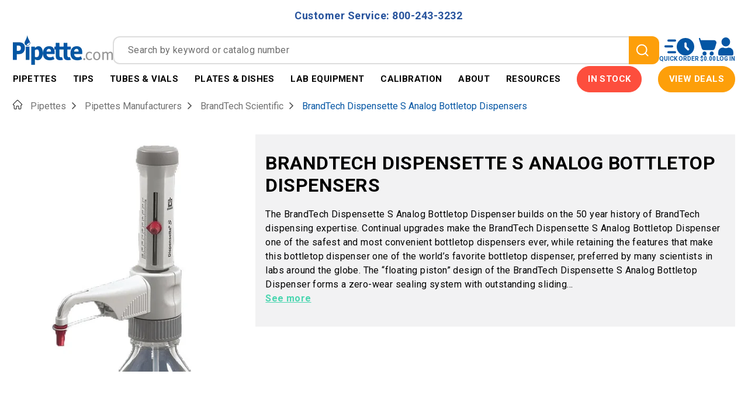

--- FILE ---
content_type: text/html; charset=utf-8
request_url: https://pipette.com/brandtech-dispensette-s-analog-bottletop-dispensers.html
body_size: 45777
content:
<!DOCTYPE html><html lang="en" class="no-js"><head><meta charset="utf-8"><meta name="viewport" content="width=device-width, initial-scale=1"><base href="https://pipette.com/mm5/"><title>BrandTech Dispensette S Analog Bottletop Dispensers</title><style type="text/css" media="all" rel="stylesheet" data-resource-group="css_list" data-resource-code="theme.new">/*legacy theme styles*/@charset "UTF-8";.grid{*zoom:1;list-style:none;margin:0 0 0 -22px;padding:0}.grid:after{clear:both;content:"";display:table}.grid__item{float:left;padding-left:22px;width:100%}.h1,.h2,.h3,.h4,.h5,.h6,.hs-newsletter-signup .hbspt-form p,.page-footer .h2,.page-footer h2,.page-header .h2,.page-header h2,h1,h2,h3,h4,h5,h6{font-size:16px;font-weight:400}html{box-sizing:border-box}*,:after,:before{box-sizing:inherit}:root{-moz-tab-size:4;-o-tab-size:4;tab-size:4}html{line-height:1.15}body{margin:0}main{display:block}hr{box-sizing:content-box;height:0;overflow:visible}button,input,optgroup,select,textarea{font-family:inherit;font-size:100%;line-height:1.15;margin:0}button{overflow:visible}button,select{text-transform:none}[type=button],[type=reset],[type=submit],button{-webkit-appearance:button}[type=search]{-webkit-appearance:textfield;outline-offset:-2px}[hidden],template{display:none}@media screen and (prefers-reduced-motion:reduce){*{animation-play-state:paused!important;scroll-behavior:auto!important;transition:none!important}.h1,.h2,.h3,.h4,.h5,.h6,.hs-newsletter-signup .hbspt-form p,.page-footer .h2,.page-footer h2,.page-header .h2,.page-header h2,address,blockquote,dl,fieldset,figure,form,h1,h2,h3,h4,h5,h6,menu,ol,p,pre,summary,table,ul{margin-bottom:16px;margin-top:0}dd,ol,ul{margin-left:16px;padding-left:0}::placeholder{color:#6d6d6d;letter-spacing:.4px;line-height:24px}body:before{content:"xsmall";display:none;visibility:hidden}.h3,h3{font-weight:700;letter-spacing:.4px}@media only screen and (min-width:768px){.h3,h3{font-size:20px}}html{font-size:1em;height:100%;overflow-y:scroll;-webkit-text-size-adjust:100%;-ms-text-size-adjust:100%;color:#4a4a4a;-webkit-tap-highlight-color:#fff0;touch-action:manipulation}body,html{min-height:100%}body{font-family:Roboto,Helvetica,Arial,sans-serif;font-size:16px;font-weight:400;letter-spacing:.4px;line-height:24px;-moz-osx-font-smoothing:grayscale;-webkit-font-smoothing:antialiased;overflow:hidden}img{aspect-ratio:attr(width)/attr(height);height:auto;max-width:100%;vertical-align:middle}.header.sticky-header{position:sticky;top:0;z-index:102}.t-site-header__top-navigation{background-color:#97dc55;padding:4px 0}@media only screen and (min-width:768px){.t-site-header__top-navigation{padding:10.5px 0}}.t-site-header__message{color:#fff;display:inline-block;font-size:14px;font-weight:700;letter-spacing:.5px;line-height:30px}@media only screen and (min-width:991px){.t-site-header__message{font-size:20px}.t-site-header__message a{margin-left:15px}}.footer-top{background-color:#3d3d3d;padding:30px 0 0}@media only screen and (max-width:767px){.footer-top{text-align:center}}.footer-top .c-menu__link,.footer-top .c-menu__title{color:#fff;width:100%}.footer-top .c-menu__link:hover{text-decoration:underline}.footer-top .c-menu__list{margin-bottom:30px}.t-global-footer-social-links li{margin-bottom:0;margin-right:15px}.t-global-footer-social-links li:last-child{margin-right:0}.t-global-footer-social-links li .icon{height:34px;width:34px;fill:currentColor}.footer-bottom{background-color:#3d3d3d;font-size:12px;padding:10px 0}.footer-bottom .copyright{color:#fff;margin-bottom:0}.site-navigation{position:relative}.site-navigation>.wrapper{padding:0;position:static}@media only screen and (min-width:1200px){.site-navigation>.wrapper{padding:0 22px}}.main-nav ul{list-style:none;margin:0}.mega-menu-list{display:flex;justify-content:space-evenly}.mega-menu-list .mega-menu-dropdown{background-color:#fff;box-shadow:0 4px 6px rgb(0 0 0 / .5);display:none;left:0;padding:13px 0 30px;position:absolute;width:100%}.mega-menu-list .mega-menu-dropdown .dropdown-header{line-height:1.5}.mega-menu-list .mega-menu-item{color:#fff;line-height:1.3125;transition:.3s ease}.mega-menu-list .mega-menu-item.is-active,.mega-menu-list .mega-menu-item:hover{background-color:#fff;color:#5fbee4}.mega-menu-list .mega-menu-item.is-active>a .icon--chevron-down,.mega-menu-list .mega-menu-item:hover>a .icon--chevron-down{transform:rotateX(-180deg)}.mega-menu-list .mega-menu-item>a{align-items:center;color:inherit;display:block;display:flex;font-size:13px;font-weight:700;padding:15px 4px;text-decoration:none;text-transform:uppercase}@media only screen and (min-width:1200px){.mega-menu-list .mega-menu-item>a{font-size:15px}}@media only screen and (min-width:1400px){.mega-menu-list .mega-menu-item>a{font-size:16px;padding:15px 10px}}@media (min-width:1500px){.mega-menu-list .mega-menu-item>a{padding:15px 18px}}.mega-menu-list .mega-menu-item:not(.color--highlight)>a{border-bottom:1px solid #5fbee4;border-top:1px solid #5fbee4}.mega-menu-list .mega-menu-item .icon--chevron-down{fill:currentColor;height:12px;margin-left:3px;transition:.3s ease;width:15px}@media (min-width:1500px){.mega-menu-list .mega-menu-item .icon--chevron-down{width:21px}}.mega-menu-list .mega-menu-item .icon--drop{height:19px;margin-right:8px;width:11px}.mega-menu-list .mega-menu-item.color--highlight{background-color:#97dc55;border-bottom:1px solid #97dc55;border-top:1px solid #97dc55}.mega-menu-list .mega-menu-item.color--highlight:active,.mega-menu-list .mega-menu-item.color--highlight:hover{background-color:#fff;color:#97dc55}.mega-menu-list .menu-column-header a{color:inherit}.mega-menu-list .mega-menu-left-side{border-bottom:1px solid #5fbee4;border-top:1px solid #5fbee4;padding:15px 0 20px}@media only screen and (min-width:991px){.mega-menu-list .mega-menu-left-side .grid>.grid__item{margin-bottom:20px;min-height:155px}}.sidenav{background-color:#fff;display:none;max-width:335px;position:absolute;right:0;top:100%;width:90%;z-index:99}.sidenav .closebtn{color:#fff;left:-25px;position:absolute;top:15px}.sidenav .mobile-menu--back{position:sticky;top:0;z-index:1}.sidenav ul{list-style:none;margin:0}.sidenav .mobile-menu-item{border-bottom:1px solid #5fbee4}.sidenav .mobile-submenu{background-color:#fff;display:none;height:100%;left:0;overflow-y:scroll;position:absolute;right:0;top:0;z-index:99}.open-footer{background-color:#fff;padding:15px}.popup-custom{border-radius:30px}@media only screen and (min-width:768px){.popup-custom.large{margin:200px auto 0;max-width:1040px;padding:40px}}/*legacy theme styles end*/</style><link type="text/css" media="all" rel="preload" as="style" onload="this.onload=null;this.rel='stylesheet'" href="prod/theme/dist/css/theme.min.1.css?T=cba66c99" data-resource-group="css_list" data-resource-code="theme" /><link type="text/css" media="all" rel="preload" onload="this.onload=null;this.rel='stylesheet'" as="style" href="css/00000001/combofacets.css?T=7971bc90" data-resource-group="css_list" data-resource-code="combofacets" /><link type="text/css" media="all" rel="stylesheet" href="css/00000001/b20/customizations-common.css?T=3f08899f" data-resource-group="css_list" data-resource-code="customizations-common" /><link type="text/css" media="all" rel="preload" as="style" onload="this.onload=null;this.rel='stylesheet'" href="css/00000001/b20/customizations-component-condition.css?T=57d328c9" data-resource-group="css_list" data-resource-code="customizations-component-condition" /><link type="text/css" media="all" rel="preload" onload="this.onload=null;this.rel='stylesheet'" as="style" href="css/00000001/b20/customizations-product-display.css?T=36db05b9" data-resource-group="css_list" data-resource-code="customizations-product-display" /><link type="text/css" media="all" rel="preload" as="style" onload="this.onload=null;this.rel='stylesheet'" href="css/00000001/b20/customizations-prod-list.css?T=1702a86b" data-resource-group="css_list" data-resource-code="customizations-prod-list" /><link rel="preconnect" crossorigin href="//www.google-analytics.com" data-resource-group="css_list" data-resource-code="preconnect-google-analytics" /><link rel="preconnect" crossorigin href="https://www.googletagmanager.com" data-resource-group="css_list" data-resource-code="preconnect-google-tag-manager" /><link type="text/css" media="all" rel="preload" onload="this.onload=null;this.rel='stylesheet'" as="style" href="css/00000001/b10/pdc-print-cart.css?T=a8cbd6d3" data-resource-group="css_list" data-resource-code="pdc-print-cart" /><link type="text/css" media="all" rel="stylesheet" href="css/00000001/b20/mdist-common.css?T=dc9085aa" data-resource-group="css_list" data-resource-code="mdist-common" />

<link href="https://fonts.googleapis.com/css2?family=Roboto:wght@300;400;500;600;700&display=swap" rel="stylesheet">
<script type="text/javascript">
var MMThemeBreakpoints =
[
{
"code":	"mobile",
"name":	"Mobile",
"start":	{
"unit": "px",
"value": ""
}
,
"end":	{
"unit": "em",
"value": "39.999"
}
}
,{
"code":	"tablet",
"name":	"Tablet",
"start":	{
"unit": "px",
"value": ""
}
,
"end":	{
"unit": "em",
"value": "59.999"
}
}
];
</script>
<script type="text/javascript" src="https://pipette.com/mm5/clientside.mvc?T=b28ed1e5&amp;M=1&amp;Filename=runtime_ui.js" integrity="sha512-/7xWGNe0sS/p3wr1li7dTArZ7U2U1wLTfYKLDGUh4nG7n6EV37Z6PmHUrztlddWy1VAMOFBZOvHSeKPkovwItw==" crossorigin="anonymous" async defer></script><!--g-h-start--><link rel="canonical" href="https://pipette.com/brandtech-dispensette-s-analog-bottletop-dispensers.html" itemprop="url"><meta name="description" content="Premium lab equipment for precise fluid dispensing. Trusted by scientists worldwide, with safety, durability, and ease-of-use for scientific research applications." />
<script>window.referrer = "";</script><link rel="icon" type="image/x-icon" href="/favicon.ico"><script type="text/javascript" defer src="srch/3gu5wiuqfi3/js/runtime.3f501e9f.js"></script><script type="text/javascript" defer src="srch/3gu5wiuqfi3/js/vendors/react_react-dom.bf54a2b4.js"></script><script type="text/javascript" defer src="srch/3gu5wiuqfi3/js/vendors/algolia.1a72c44f.js"></script><script type="text/javascript" defer src="srch/3gu5wiuqfi3/js/vendors/chunk.5811b183.js"></script><script type="text/javascript" defer src="srch/3gu5wiuqfi3/js/common/module.9e226f0b.js"></script><script type="text/javascript" defer src="srch/3gu5wiuqfi3/js/search-box.62dd70aa.js"></script><link type="text/css" media="all" rel="preload"	as="style" onload="this.onload=null;this.rel='stylesheet'" href="srch/3gu5wiuqfi3/css/search-box.8a8087d7.css"/><link rel="preload" href="https://pipette.com/mm5/mdist/libs/splide.min.js" as="script" /><link rel="preload" href="https://pipette.com/mm5/mdist/libs/splide.min.css" as="style" /><link type="text/css" media="all" rel="stylesheet" integrity="sha256-6O1GYAS7NTBN1pFhvj8QfwrZIpqMb+xdstK56EhE7Y8= sha384-4MMaQx9FStWGoIF+EDmdODAy8zNdZuVPmnZzD0o5bztoIojycVJ9JMcjixZJuGwZ sha512-xSsvlZFpKW17l7yGDPDmbSVZoAumrcuA3sOnQzHQRgQyOwDp1mqs53iDkHj/5ts3C4oIooEeV+yd2uMn6rHJNA==" crossorigin="anonymous" href="https://pipette.com/mm5/json.mvc?Store_Code=pipette&amp;Function=CSSResource_Output&amp;CSSResource_Code=mm-theme-styles&T=d6d2d19b" data-resource-group="modules" data-resource-code="mm-theme-styles" /><script type="text/javascript" defer src="mdist/assets/23cr232ve/scripts/show-more/show-more.js"></script><link type="text/css" media="all" href="mdist/assets/23cr232ve/scripts/show-more/show-more.css" rel="preload" as="style" onload="this.onload=null;this.rel='stylesheet'"/>
<!--g-h-end--><link type="text/css" media="all" rel="preload" onload="this.onload=null;this.rel='stylesheet'" as="style" href="css/00000001/b20/product-card-web.css?T=84e3e49f" data-resource-group="head_tag" data-resource-code="product-card-web" /><script data-resource-group="head_tag" data-resource-code="GTM-dataLayer">var dataLayer = dataLayer || [];var clearEcommerceDataLayer = () => {dataLayer.push({ ecommerce: null });};dataLayer.push({canonicalUri: '\/brandtech-dispensette-s-analog-bottletop-dispensers.html',canonicalUrl: 'https:\/\/pipette.com\/brandtech-dispensette-s-analog-bottletop-dispensers.html',category: {code: 'pip-brandtech-scientific',name: 'BrandTech Scientific'},global: {action: '',basket: {basketId: 'provisional'},categoryCode: 'pip-brandtech-scientific',function: '',moduleFunction: '',productCode: 'Brand-858',screen: 'PROD',uiException: ''},page: {code: 'PROD_LIST',name: 'Product Display: List View \u0028Parent\u0029'},product: {code: 'Brand-858',name: 'BrandTech Dispensette S Analog Bottletop Dispensers',sku: ''}});window.addEventListener('DOMContentLoaded', () => {document.querySelectorAll('form').forEach(form => {if (form.getAttribute('name')?.length) {return;}const identifier = form.elements?.Action?.value ?? form.dataset?.hook ?? form.querySelector('legend')?.innerText;if (identifier?.length) {form.name = identifier;}});});window.addEventListener('DOMContentLoaded', () => {let timeoutId;const debouncedSearch = (e) => {clearTimeout(timeoutId);timeoutId = setTimeout(() => {const search_term = e?.target?.value;if (!search_term?.length) {return;}dataLayer.push({event: 'search',search_term});}, 500);};const searchInputs = document.querySelectorAll('input[type="Search"]');searchInputs.forEach(input => {input.addEventListener('input', debouncedSearch)});});class MMXPromotionTracker {constructor() {window.addEventListener('DOMContentLoaded', () => {this.init();});}init() {this.promotions = document.querySelectorAll('[data-flex-item]');if (!this.promotions.length) {return;}this.promotionObserver = new IntersectionObserver((entries) => {this.observedCallback(entries);}, {threshold: [0.75]});this.promotions.forEach((promotion, i) => {this.promotionObserver.observe(promotion);promotion.addEventListener('click', (e) => {this.promotionClicked(promotion, e);});});}promotionClicked(promotion, e){let clickedLink = false;let products = [];let clickedHero;e.composedPath().forEach(item => {if (item.nodeName === 'A' || (item.nodeName === 'MMX-HERO' && item.dataset?.href?.length)) {clickedLink = true;}if (item.nodeName === 'MMX-HERO') {clickedHero = item;} else if (item.nodeName === 'MMX-PRODUCT-CAROUSEL') {const clickedProductIndex = [...item.shadowRoot.querySelectorAll('mmx-hero[slot="hero_slide"]')].findIndex(heroSlide => heroSlide === clickedHero);products = [item?.products[clickedProductIndex]];} else if (item.nodeName === 'MMX-FEATURED-PRODUCT') {products = [item?.product];}});if (clickedLink) {this.trackPromotion('select_promotion', promotion, products);}};trackPromotion(event, item, products = []) {clearEcommerceDataLayer();dataLayer.push({event,ecommerce: {creative_name: item.getAttribute('data-flex-item'),creative_slot: [...this.promotions].findIndex(promotion => promotion === item) + 1,items: this.productsToEcommerceItems(products),promotion_id: item.getAttribute('data-flex-component')}});if (item?.nodeName === 'MMX-PRODUCT-CAROUSEL') {this.trackProductList(event, item, products);}};trackProductList(event, item, products = []) {if (!products?.length) {return;}clearEcommerceDataLayer();dataLayer.push({event: event === 'select_promotion' ? 'select_item' : 'view_item_list',ecommerce: {item_list_id: item.getAttribute('id'),item_list_name: item?.data?.heading?.heading_text?.value ?? item.getAttribute('id'),items: this.productsToEcommerceItems(products)}});}observedCallback(entries) {entries.forEach((entry, entryIndex) => {if (!entry.isIntersecting) {return;}this.trackPromotion('view_promotion', entry.target, entry.target?.products);});};productsToEcommerceItems(products = []) {if (!products?.length) {return [];}return products.map((item, i) => {return {item_id: item.code,item_name: item.name,item_sku: item?.sku,index: i,price: item.price,discount: item.base_price - item.price,quantity: 1}});}}new MMXPromotionTracker();clearEcommerceDataLayer();dataLayer.push({
	"ecommerce": {
		"item_list_id": "related_products",
		"item_list_name": "Related Products",
		"items": [
			{
				"discount": 0,
				"index": 0,
				"item_id": "Brand-725",
				"item_name": "AccuPet AccuHelp Motorized Pipette Controllers",
				"item_sku": "",
				"item_variant": "",
				"price": 129,
				"quantity": 1
			},
			{
				"discount": 0,
				"index": 1,
				"item_id": "BRAND-816",
				"item_name": "CAPP Tempo Pipette Controllers",
				"item_sku": "",
				"item_variant": "",
				"price": 379,
				"quantity": 1
			},
			{
				"discount": 0,
				"index": 2,
				"item_id": "BRAND-882",
				"item_name": "CAPP Forte Bottle Top Dispensers",
				"item_sku": "",
				"item_variant": "",
				"price": 443.55,
				"quantity": 1
			},
			{
				"discount": 0,
				"index": 3,
				"item_id": "Classificator-00039",
				"item_name": "Brandtech Scientific Accujet S Pipette Controller",
				"item_sku": "",
				"item_variant": "",
				"price": 484.61,
				"quantity": 1
			}
		]
	},
	"event": "view_item_list"
});class SelectItemTracker {listSelectors = {related_products: ['.x-product-list--related .x-product-list__link','.t-related-product-list .x-product-list__link','#js-related-products-carousel [data-mm-linktype="product-list-link"]','#js-PROD [data-mm-linktype="product-list-link"]','.cmp-product-list .cmp-product-list__item:not(.cmp-product-list__header)','[data-hook="related-products"] .mm-card-grid-item__wrapper'],wish_list_items: ['#js-WISH .t-basket__product-details a:not([href*="Edit_Wish"], [href*="Action=RMWL"])','#js-WISH .basket-product-row a:not([href*="Edit_Wish"], [href*="Action=RMWL"])','#js-WISH .basket-display__product-row a:not([href*="Edit_Wish"], [href*="Action=RMWL"])'],order_status: ['.t-page-ords .t-basket__product-name','.t-account-landing__order-list a','#js-ORDS .basket-product-row a','.order-summary-display a']};productLists = ['search_results','category_listing','all_products']productListLinkSelectors = ['.x-product-list .x-product-list__link','.cmp-product-list .cmp-product-list__item','#js-product-list .category-product','#js-product-list [data-mm-linktype="product-list-link"]','.product-grid [data-mm-linktype="product-list-link"]'];constructor() {window.addEventListener('DOMContentLoaded', () => {this.init();});}init() {this.buildProductListLinkSelectors();Object.keys(this.listSelectors).forEach(listId => {this.bindListEvents(listId);});}buildProductListLinkSelectors() {this.productLists.forEach(productList => {this.listSelectors[productList] = this.productListLinkSelectors;});}bindListEvents(listId) {const viewItemListEvent = this.getViewItemListEvent(listId);if (!viewItemListEvent) {return;}const listSelectors = this.listSelectors[listId];const firstMatchingSelector = listSelectors.find(selector => {return document.querySelector(selector) !== null;});const listItemLinks = document.querySelectorAll(firstMatchingSelector);listItemLinks.forEach((listItemLink, index) => {listItemLink.addEventListener('click', () => {this.trackSelectItem(viewItemListEvent, index);});});}getViewItemListEvent(list_id) {return window?.dataLayer?.find(item => {return item?.event === 'view_item_list' && item?.ecommerce?.item_list_id === list_id;});}trackSelectItem(viewItemListEvent, itemIndex) {const selectedItem = structuredClone(viewItemListEvent?.ecommerce?.items?.[itemIndex]);if (typeof selectedItem !== 'object') {return;}clearEcommerceDataLayer();dataLayer.push({event: 'select_item',ecommerce: {currency: 'USD',value: selectedItem?.price,item_list_id: viewItemListEvent?.ecommerce.item_list_id,item_list_name: viewItemListEvent?.ecommerce.item_list_name,items: [selectedItem]}});}}new SelectItemTracker();class ProductTracker {options = {adprButtonSelector: '[data-hook="add-to-cart"], #js-add-to-cart',adprFormSelector: 'form[name="add"], #js-purchase-product',atwlButtonSelector: '[value="Add To Wish List" i], .t-product-layout-purchase__add-to-wish, #add-to-wishlist-wrap, [data-hook="add-to-wish-list"], .product-details__wish-list'};constructor(options = {}) {this.options = {...this.options,...options};window.addEventListener('load', () => {this.init();});}init() {this.adprForm = this.options?.adprForm ?? document.querySelector(this.options.adprFormSelector);this.adprButton = this.options?.adprButton ?? document.querySelector(this.options.adprButtonSelector);this.atwlButton = this.options?.atwlButton ?? document.querySelector(this.options.atwlButtonSelector);if (this.adprForm?.nodeName !== 'FORM') {return;}this.listenForViewItem();this.listenForAddToCart();this.listenForAddToWishlist()}listenForViewItem() {if ('AttributeMachine' in window && this.getProductAttributeCount() > 0) {this.listenForPriceChanged();return;}this.trackViewItem();}getProductAttributeCount() {return Number(this.adprForm.elements?.Product_Attribute_Count?.value ?? 0);}listenForPriceChanged() {window?.MivaEvents?.SubscribeToEvent?.('price_changed', (productData) => {this.onPriceChanged(productData);});}onPriceChanged(productData) {this.productData = productData;if (!this?.viewedItem) {this.trackViewItem();}}trackViewItem() {this.viewedItem = this.track('view_item');}listenForAddToCart() {this.adprForm?.addEventListener('click', (e) => {if (e.target !== this.adprButton) {return;}this.track('add_to_cart');}, { capture: true });}listenForAddToWishlist() {this.atwlButton?.addEventListener('click', () => {this.track('add_to_wishlist');});}track(event) {if (!this.shouldTrack(event)) {return;}const dataLayerItem = this.getBaseDataLayerItem();let price = Number(dataLayerItem.ecommerce.value);let additionalPrice = Number(dataLayerItem.ecommerce.items[0].price) + Number(dataLayerItem.ecommerce.items[0].discount);if (typeof this?.productData === 'object') {price = this.productData.price;additionalPrice = this.productData.additional_price ?? this.productData.price;}clearEcommerceDataLayer();dataLayerItem.event = event;dataLayerItem.ecommerce.value = price;dataLayerItem.ecommerce.items[0].price = price;dataLayerItem.ecommerce.items[0].discount = Number((additionalPrice - price).toFixed(2));dataLayerItem.ecommerce.items[0].quantity = this.adprForm.elements.Quantity.value;dataLayerItem.ecommerce.items[0].item_variant = this.getItemVariant();dataLayer.push(dataLayerItem);if (event === 'add_to_cart') {window?.basketMonitor?.reportAddToCart(dataLayerItem);}return dataLayerItem;}shouldTrack(event) {if(['add_to_cart', 'add_to_wishlist'].includes(event)) {return this.adprForm.checkValidity();}return true;}getBaseDataLayerItem() {return {event: null,ecommerce: {currency: 'USD',value: '524.01',items: [{item_id: 'Brand-858',item_sku: '',item_name: 'BrandTech Dispensette S Analog Bottletop Dispensers',price: '524.01',discount: '0',index: 0,item_brand: '',}]}}}getItemVariant() {const attributeValueInputs = [...this.adprForm.querySelectorAll('[name*="Product_Attributes"][name*=":value"]:is(:checked, select, [type="text"], textarea)')];const itemVariant = attributeValueInputs.reduce((values, input) => {const attributeCode = this.adprForm.querySelector(`[name="${input.name.replace(':value', ':code')}"]`)?.value;if (input?.type === 'checkbox') {values.push(attributeCode);}else if (input.value.length > 0) {values.push(`${attributeCode}: ${input.value}`);}return values;}, []);const subscriptionValue = this.getSubscriptionValue();if (typeof subscriptionValue === 'string') {itemVariant.push(subscriptionValue);}return itemVariant.join(', ');}getSubscriptionValue() {const checkedSubscriptionOrderOnceRadio = this.adprForm.querySelector('input[type="radio"][name="Product_Subscription_Term_ID"][value="0"]:checked');const subscriptionTermSelect = this.adprForm.querySelector('select[name="Product_Subscription_Term_ID"]:not(:disabled)');const isSubscribing = checkedSubscriptionOrderOnceRadio === null && Number(subscriptionTermSelect?.value) > 0;if (isSubscribing) {return subscriptionTermSelect.selectedOptions?.[0]?.innerText;}}}new ProductTracker();clearEcommerceDataLayer();dataLayer.push({
	"ecommerce": {
		"coupon": "",
		"currency": "USD",
		"shipping_tier": "",
		"value": 0
	},
	"event": "mm_global_minibasket"
});class BasketMonitor {constructor() {this.storageKey = 'mm-pipette-basket-monitor';window.addEventListener('DOMContentLoaded', () => {this.init();});}canLocalStorage() {const storeTestKey = this.storageKey + '--test';if (this.saveCurrentItems(storeTestKey)) {localStorage?.removeItem(storeTestKey);return true;}return false;}init() {this.setCurrentItemsFromDataLayer();if (!this.canLocalStorage()) {return;}this.handleBasketChanges();this.pastItems = this.getItemsFromLocalStorage();this.comparePastWithCurrent();this.saveCurrentItems();this.trackResults();}handleBasketChanges() {const orderProcessed = '0';if (orderProcessed === '1') {this.clearCurrentItems();}}setCurrentItemsFromDataLayer() {const eventsWithBasketItems = ['mm_global_minibasket', 'view_cart', 'begin_checkout', 'add_shipping_info', 'add_payment_info'];const basketEvent = dataLayer.find(item => eventsWithBasketItems.includes(item?.event));this.currentItems = this.createMapFromItems(basketEvent?.ecommerce?.items);}getItemsFromLocalStorage() {try {return new Map(JSON.parse(localStorage.getItem(this.storageKey)));} catch {return new Map();}}createMapFromItems(items = []) {if (!(items instanceof Array)) {return new Map();}return items.reduce((map, item) => {return map.set(this.createItemKey(item), item);}, new Map());}createItemKey(item = {}) {return JSON.stringify({id: item?.item_id,variant: item?.item_variant});}comparePastWithCurrent() {this.results = {added: [],removed: [],unchanged: [],updated: []};const allItems = new Map([...this.pastItems, ...this.currentItems]);allItems.forEach((value, key) => {const pastItem = this.pastItems.get(key);const currentItem = this.currentItems.get(key);if (typeof pastItem === 'undefined') {this.results.added.push(currentItem);} else if (typeof currentItem === 'undefined') {this.results.removed.push(pastItem);} else if (JSON.stringify(currentItem) == JSON.stringify(pastItem)) {this.results.unchanged.push(currentItem);} else {this.results.updated.push(currentItem);const quantityChange = currentItem.quantity - pastItem.quantity;if (quantityChange > 0) {this.results.added.push({...currentItem,quantity: quantityChange});} else if (quantityChange < 0) {this.results.removed.push({...currentItem,quantity: Math.abs(quantityChange)})}}});}trackResults() {this.trackEvent('add_to_cart', this?.results?.added);this.trackEvent('remove_from_cart', this?.results?.removed);}trackEvent(event, items = []) {if (typeof event !== 'string' || !(items instanceof Array) || !items.length) {return;}clearEcommerceDataLayer();dataLayer.push({event,ecommerce: {currency: 'USD',value: this.determineItemsValue(items),items}});}determineItemsValue(items = []) {if (!(items instanceof Array)) {return 0;}return items.reduce((value, item) => {return value += item.quantity * item.price;}, 0);}clearCurrentItems() {return localStorage.removeItem(this.storageKey);}saveCurrentItems(storageKey = this.storageKey) {try {localStorage.setItem(storageKey, JSON.stringify([...this.currentItems]));return true;} catch (e) {return false;}}reportAddToCart(event) {this.pastItems = this.getItemsFromLocalStorage();this.currentItems = structuredClone(this.pastItems);this.addItemsFromEvent(this.currentItems, event);this.comparePastWithCurrent();this.saveCurrentItems();}addItemsFromEvent(items, event = {}) {event?.ecommerce?.items?.forEach(addedItem => {const itemKey = this.createItemKey(addedItem);const existingItem = this.currentItems.get(itemKey);if (typeof existingItem === 'undefined') {items.set(itemKey, addedItem);} else {items.set(itemKey, {...existingItem,quantity: Number(existingItem.quantity) + Number(addedItem.quantity)});}});}}var basketMonitor = new BasketMonitor();</script><script data-resource-group="head_tag" data-resource-code="GTM-head-tag">(function(w,d,s,l,i){w[l]=w[l]||[];w[l].push({'gtm.start':new Date().getTime(),event:'gtm.js'});var f=d.getElementsByTagName(s)[0],j=d.createElement(s),dl=l!='dataLayer'?'&l='+l:'';j.async=true;j.src='https://www.googletagmanager.com/gtm.js?id='+i+dl;f.parentNode.insertBefore(j,f);})(window,document,'script','dataLayer','GTM-N2D53V');</script><script type="text/javascript" async defer src="scripts/00000001/runtime_combofacets.js?T=dff3ae47" data-resource-group="head_tag" data-resource-code="runtimecombofacets"></script><script type="application/ld+json" data-resource-group="head_tag" data-resource-code="WebSite-schema">{"@context":"https://schema.org","@type":"WebSite","url":"https://pipette.com/","potentialAction":[{"@type":"SearchAction","target":{"@type":"EntryPoint","urlTemplate":"https://pipette.com/search?q={search_term}"},"query-input":"required name=search_term"}]}</script><script data-resource-group="head_tag" data-resource-code="legacy-browsers"></script><script type="text/javascript" async src="https://www.googletagmanager.com/gtag/js?id=AW-1072335477" data-resource-group="head_tag" data-resource-code="GTM-R-JF-gtag"></script><script type="text/javascript" data-resource-group="head_tag" data-resource-code="GTM-R-JF-config">window.dataLayer = window.dataLayer || []; function gtag(){dataLayer.push(arguments);} gtag('js', new Date()); gtag('config', 'AW-1072335477');</script><script data-key="136RHr4iqiYV/1oIldYf5g" async src="https://analytics.ahrefs.com/analytics.js" data-resource-group="head_tag" data-resource-code="ahref.com analytics"></script><script type="text/javascript" defer src="scripts/00000001/b20/product-card-web.iife.js?T=cda2e19b" data-resource-group="head_tag" data-resource-code="product-card-web"></script><script type="application/ld+json" data-resource-group="head_tag" data-resource-code="organization-json-ld">{"@context": "https://schema.org","@type": "Organization","url": "https://pipette.com","sameAs": ["https://www.youtube.com/channel/UC1IrQ5Qpi4asCyQh6dZom8g/videos", "https://www.linkedin.com/company/pipette-com-accutek-lab", "https://www.instagram.com/pipette_com"],"logo": "https://pipette.com/mm5/graphics/00000001/4/logo.webp","image": ["https://pipette.com/mm5/graphics/00000001/4/In%20Stock%202%20MAIN%20PAGE%20Banner%20(1).webp"],"name": "Pipette.com","description": "From real pipette enthusiasts to our customers⁠ — we share your passion for precision and accuracy, and we're dedicated to bringing you tools we trust in our own labs.","foundingDate": "1996-01-01","email": "info@pipette.com","telephone": "+800-243-3232","contactPoint": {"@type": "ContactPoint","contactType": "Customer Service","email": "info@pipette.com","telephone": "+800-243-3232"},"address": {"@type": "PostalAddress","streetAddress": "9477 Waples Street #120","addressLocality": "San Diego","addressCountry": "US","addressRegion": "CA","postalCode": "92121"},"hasMerchantReturnPolicy": {"@type": "MerchantReturnPolicy","applicableCountry": ["US"],"returnPolicyCountry": "US","returnPolicyCategory": "https://schema.org/MerchantReturnFiniteReturnWindow","merchantReturnDays": 10,"returnMethod": "https://schema.org/ReturnByMail","returnFees": "https://schema.org/FreeReturn","refundType": "https://schema.org/FullRefund"},"hasMemberProgram": {"@type": "MemberProgram","name": "Pipette.com Advantage Program","description": "Rewards for being part of the Pipette.com community","url": "https://pipette.com/page/advantage-program-terms-and-conditions.html","hasTiers": [{"@type": "MemberProgramTier","@id": "#member","name": "member","url": "https://pipette.com/page/advantage-program-terms-and-conditions.html","hasTierRequirement": "Just log in to pipette.com and mark a checkbox 'I want to become a Pipette Advantage Program member '. Just it!","hasTierBenefit": ["https://schema.org/TierBenefitLoyaltyPrice", "https://schema.org/TierBenefitLoyaltyPoints"],"membershipPointsEarned": 1}]}}</script><script type="text/javascript" src="https://pipette.com/mm5/mdist/libs/splide.min.js" data-resource-group="head_tag" data-resource-code="lib-splide"></script><script>window.isParentProduct = 1;</script><meta property="og:title" content="BrandTech Dispensette S Analog Bottletop Dispensers"><meta property="og:type" content="product"><meta property="og:image" content="https://pipette.com/mm5/graphics/00000001/1/4600140_Analog_500P.jpg"><meta property="og:url" content="https://pipette.com/brandtech-dispensette-s-analog-bottletop-dispensers.html"><meta property="og:site_name" content="Pipette"><meta property="og:description" content="Check out the deal on BrandTech Dispensette S Analog Bottletop Dispensers at Pipette"><meta property="og:locale" content="en_US"><meta name="twitter:card" content="summary_large_image"><meta name="twitter:site" content="@TWITTER_ACCOUNT"><meta name="twitter:creator" content="@TWITTER_ACCOUNT"><meta name="twitter:url" content="https://pipette.com/brandtech-dispensette-s-analog-bottletop-dispensers.html"><meta name="twitter:title" content="BrandTech Dispensette S Analog Bottletop Dispensers"><meta name="twitter:description" content="Check out the deal on BrandTech Dispensette S Analog Bottletop Dispensers at Pipette"><meta name="twitter:image" content="https://pipette.com/mm5/graphics/00000001/1/4600140_Analog_500P.jpg"><meta name="twitter:image:alt" content="BrandTech Dispensette S Analog Bottletop Dispensers"><script>window.prodCode = 'Brand-858';window.relatedProdCategoryCode = '';window.usePjson = '1';</script></head><body id="js-PROD_LIST" class="o-site-wrapper t-page-prod_list"><!-- Google Tag Manager (noscript) --><noscript><iframe src="https://www.googletagmanager.com/ns.html?id=GTM-N2D53V"height="0" width="0" style="display:none;visibility:hidden"></iframe></noscript><!-- End Google Tag Manager (noscript) --><meta name="google-site-verification" content="IX0HBwjj3wFNGrL_7qE5SfIFYWXG7cIVJcdU1kGbW8w" /><div id="mini_basket" class="readytheme-contentsection">
<div class="x-mini-basket--overlay" data-hook="mini-basket-overlay"></div><section class="x-mini-basket" data-hook="mini-basket" data-item-count="0" data-subtotal="" aria-modal="true" tabindex="-1"><div class="ppt-mini-basket__content" data-hook="mini-basket__content" aria-describedby="mb-description" aria-label="Your Cart Summary" role="dialog" tabindex="0"><div class="ppt-mini-basket__header"><div class="ppt-mini-basket__count">My Cart: 0 item(s)</div><a class="ppt-mini-basket__edit-cart" href="https://pipette.com/basket-contents.html">Edit Cart</a><buttontype="button"class="button button--unstyled ppt-mini-basket__close"data-hook="close-mini-basket"><span class="is-srOnly">Close the Mini-Basket</span><svg class="icon icon--close"><use xlink:href="#close-icon"></use></svg></button></div><div class="ppt-mini-basket__body"><!--<header> </header> --></div><div class="ppt-mini-basket__footer"><hr class="ppt-mini-basket__separator" /><div class="ppt-mini-basket__footer-content"><div class="ppt-mini-basket__subtotal">SUBTOTAL: $0.00</div><a class="ppt-mini-basket__checkout" href="https://pipette.com/checkout-customer-information.html">Checkout</a></div></div></div></section>
</div>
<div id="svg-cmn-icons" class="visuallyhidden">
<svg style="display:none"><symbol id="pipette-logo" fill="currentColor" viewBox="0 0 171 51"><g clip-path="url(#clip0_1260_3160)"><path d="M31.398 50.684c.128-.227.065-.475.065-.712.004-9.893.007-19.788-.007-29.68 0-.532.1-.727.682-.711q2.483.064 4.966 0c.587-.016.725.185.682.716-.041.495-.009.996-.009 1.612.792-.668 1.49-1.262 2.253-1.774 1.574-1.055 3.3-1.374 5.14-1.057 1.847.32 3.18 1.406 4.15 2.969 1.028 1.66 1.536 3.5 1.764 5.418.355 2.992.316 5.96-.654 8.857a11.4 11.4 0 0 1-2.003 3.633c-2.336 2.849-5.88 3.645-9.212 2.064-.45-.213-.885-.463-1.312-.687-.173.088-.122.226-.122.334q-.006 4.361 0 8.722c0 .099.027.198.041.296zm6.38-19.322c0 1.775.012 3.548-.012 5.323-.005.379.133.55.472.64q1.09.294 2.213.256c1.765-.061 3.012-.878 3.696-2.531.423-1.021.583-2.093.646-3.18.1-1.76.068-3.513-.55-5.19-.554-1.503-1.607-2.194-3.192-2.183-1.063.007-2.003.373-2.892.926-.294.183-.393.397-.39.738.017 1.733.008 3.467.008 5.2M171 42.443c-.583-.012-1.17-.06-1.752-.029-.472.027-.567-.152-.565-.59.018-2.504.005-5.007.009-7.51 0-.748-.054-1.49-.185-2.225-.23-1.29-1.107-1.707-2.369-1.594-1.113.1-1.958.8-2.775 1.504-.181.157-.142.361-.142.56.006 3.07 0 6.137.025 9.206.004.506-.145.69-.647.644a6.5 6.5 0 0 0-1.149 0c-.442.038-.537-.154-.535-.56.016-2.382.011-4.765.005-7.147 0-.867-.053-1.732-.186-2.59-.196-1.25-1.084-1.77-2.465-1.602-1.048.127-1.828.798-2.618 1.432-.248.2-.181.475-.181.729-.004 3.008-.015 6.016.01 9.024.006.549-.134.73-.703.72-1.675-.03-1.676-.006-1.676-1.675 0-3.796.012-7.59-.013-11.386-.004-.594.179-.783.752-.727.479.047 1.034-.126 1.434.06.492.229.023.882.276 1.345 1.108-.985 2.256-1.861 3.841-1.766 1.562.094 2.737.765 3.367 2.3.533-.467 1.009-.92 1.52-1.325.979-.774 2.097-1.126 3.341-.937 1.782.27 2.882 1.42 3.253 3.336.026.131-.026.291.13.38v10.42zM73.38 31.187c0-2.272-.017-4.17.013-6.068.008-.495-.154-.63-.619-.594-.48.036-.969-.002-1.454.013-.262.007-.355-.087-.353-.349q.014-2.12 0-4.24c-.004-.317.149-.367.41-.36.486.011.974-.028 1.455.013.475.041.567-.153.561-.587-.021-1.777.01-3.554-.021-5.33-.01-.492.149-.598.61-.59q2.574.039 5.15 0c.444-.008.584.096.577.56-.029 1.797 0 3.596-.02 5.392-.005.41.094.559.532.555q3.12-.031 6.238 0c.38.004.472-.119.469-.483-.016-1.838.004-3.675-.016-5.512-.004-.39.095-.515.5-.51q2.666.034 5.331 0c.41-.005.499.126.495.512-.018 1.816.004 3.635-.018 5.453-.005.427.126.547.546.544 1.676-.022 3.353.001 5.027-.017.393-.003.52.106.512.51a107 107 0 0 0 0 3.938c.007.39-.097.517-.501.511-1.676-.021-3.353.002-5.027-.017-.406-.006-.56.084-.557.527.027 3.13.024 6.259.038 9.389.002.443.03.886.14 1.32.45 1.792 2.148 2.581 3.809 1.749.235-.117.351-.133.447.127.513 1.4 1.023 2.8 1.55 4.195.11.288-.018.339-.251.396-2.583.646-5.183.838-7.782.165-2.382-.617-3.593-2.311-4.02-4.648-.178-.976-.234-1.962-.232-2.954.002-3.231-.007-6.462.01-9.692.002-.445-.096-.585-.563-.578q-3.06.04-6.118 0c-.476-.006-.564.158-.562.59.023 3.13.023 6.259.03 9.389 0 .2.018.404.026.605.066 1.87 1.513 3.347 3.973 2.39.24-.093.32-.034.397.17q.76 2.072 1.533 4.136c.09.239.057.355-.221.424-2.707.662-5.426.89-8.129.063-2.315-.71-3.37-2.488-3.728-4.764-.35-2.229-.11-4.476-.186-6.34zM.01 27.285c0-4.807.008-9.611-.01-14.418-.002-.519.083-.716.673-.71 3.17.034 6.341.008 9.51.017 1.804.006 3.592.148 5.283.85 2.879 1.193 4.496 3.393 4.99 6.423.396 2.434.256 4.858-.738 7.132-1.5 3.425-4.21 5.307-7.892 5.806-1.486.201-2.985.1-4.478.097-.46 0-.612.099-.607.59.025 2.889.004 5.776.022 8.662.003.454-.085.625-.587.616a144 144 0 0 0-5.573.002c-.544.01-.603-.181-.601-.65.016-4.806.01-9.611.01-14.417zm6.744-5.022c0 1.371.007 2.742-.006 4.113-.003.314.045.483.42.467.826-.036 1.655 0 2.48-.05 2.379-.144 3.752-1.441 4.021-3.784.05-.44.045-.886.038-1.33-.033-1.827-.99-3.092-2.734-3.603-1.303-.383-2.643-.201-3.97-.245-.337-.01-.244.259-.244.437-.007 1.331-.003 2.661-.003 3.993z"/><path d="M111.848 32.326c-2.12 0-4.24.016-6.359-.013-.49-.007-.568.15-.505.59.444 3.154 2.138 4.671 5.507 4.908 1.764.124 3.392-.354 4.957-1.104.178-.084.336-.226.477-.366.497-.488.494-.492.734.143.53 1.393 1.056 2.786 1.587 4.179.09.235.158.405-.169.562-3.891 1.845-7.933 2.265-12.075 1.13-3.627-.994-5.935-3.426-6.85-7.059-.9-3.57-.812-7.137.717-10.54 1.659-3.687 4.597-5.598 8.626-5.834 1.314-.077 2.622-.028 3.905.306 3.227.841 4.999 3.069 5.844 6.163.592 2.17.522 4.395.521 6.616 0 .412-.28.317-.499.317-2.14.006-4.279.004-6.418.004zm-3.138-4.293h2.786c1.104 0 1.107 0 .958-1.111-.45-3.342-2.705-3.893-4.876-3.256-1.501.44-2.811 2.583-2.633 4.123.041.35.267.237.436.238 1.109.01 2.22.006 3.329.006m-44.099 4.296c-2.1 0-4.2.012-6.3-.01-.455-.005-.574.101-.527.577.276 2.8 1.965 4.501 4.769 4.84a9.6 9.6 0 0 0 4.691-.574c.548-.212 1.083-.452 1.5-.881.254-.258.367-.196.496.12a210 210 0 0 0 1.816 4.349c.132.303.006.37-.22.48-3.02 1.474-6.205 1.96-9.534 1.62-1.088-.111-2.156-.32-3.182-.691-2.96-1.072-5.004-3.102-5.952-6.09-1.157-3.65-1.125-7.34.321-10.91 1.594-3.933 4.602-5.999 8.847-6.24 1.294-.073 2.583-.02 3.846.306 3.179.824 4.95 3.003 5.822 6.045.632 2.21.524 4.476.532 6.736 0 .409-.279.317-.501.317q-3.21.004-6.422.002zm-3.087-4.293h2.54c1.344 0 1.368-.004 1.13-1.348-.252-1.436-.802-2.685-2.381-3.107-2.148-.574-4.026.442-4.747 2.541-.165.48-.228.979-.322 1.472-.066.36.044.452.394.447 1.129-.018 2.257-.007 3.386-.007zm-33.128 2.951c0 3.595-.007 7.188.01 10.783 0 .434-.08.587-.555.58q-2.604-.048-5.209 0c-.472.008-.56-.142-.56-.582q.02-10.813 0-21.626c0-.407.088-.561.528-.556q2.636.037 5.27 0c.45-.007.521.162.52.56-.013 3.615-.008 7.23-.008 10.842zM24.659 0c.659 3.319 1.953 6.366 3.58 9.288.383.686.754 1.384 1.061 2.105 1.316 3.095-.69 6.334-4.04 6.56-3.431.232-5.903-2.773-5.034-6.11.2-.767.511-1.489.887-2.178 1.656-3.044 3.061-6.178 3.546-9.663zm4.037 13.67c-.038-.354-.038-.8-.185-1.223-.113-.323-.305-.373-.523-.117-.246.29-.479.598-.676.923-.36.588-.81 1.017-1.497 1.22a4.3 4.3 0 0 0-1.436.75c-.332.26-.71.535-.61 1.029.104.513.563.646 1 .745 2.128.484 3.914-.993 3.927-3.326zm108.728 21.871c-.016-1.703.249-3.345 1.233-4.781 1.357-1.982 3.32-2.689 5.628-2.456 2.42.245 4.087 1.584 4.866 3.868.791 2.32.786 4.69-.11 6.99-.994 2.557-3.345 3.784-6.098 3.573-3.165-.245-4.97-2.61-5.401-5.446-.088-.583-.106-1.163-.12-1.748zm9.837-.052c.039-.942-.061-1.899-.379-2.825-.527-1.536-1.631-2.344-3.209-2.366-1.712-.023-2.886.692-3.403 2.255-.669 2.026-.671 4.088.088 6.1.528 1.398 1.707 2.105 3.286 2.093 1.46-.01 2.592-.788 3.134-2.143.397-.99.517-2.023.483-3.114m-12.032-4.839c0 .282.005.565-.002.847-.004.134.052.305-.101.384-.156.083-.258-.066-.366-.145-.892-.646-1.843-1.14-2.949-1.325-1.793-.298-3.39.485-4.088 2.163-.81 1.944-.813 3.943-.006 5.887.787 1.89 2.714 2.638 4.875 1.981a6.2 6.2 0 0 0 2.163-1.183c.106-.088.208-.245.353-.192.194.072.112.279.119.43.011.281.003.565.003.846 0 1.287.006 1.302-1.177 1.76-2.093.809-4.193.857-6.206-.193-1.809-.942-2.639-2.6-2.946-4.544-.317-2.01-.21-3.977.724-5.839 1.199-2.394 3.449-3.232 5.732-3.198 1.084.016 2.1.33 3.109.7.558.205.91.48.77 1.136-.032.155-.006.322-.006.483zm-13.045 12.043c-.934.002-1.713-.762-1.705-1.672.007-.916.809-1.713 1.708-1.697a1.72 1.72 0 0 1 1.668 1.732 1.66 1.66 0 0 1-1.671 1.636z"/></g><defs><clipPath id="clip0_1260_3160"><path d="M0 0h171v50.683H0z"/></clipPath></defs></symbol><symbol id="print-icon" viewBox="0 0 34 31"><path fill="currentColor" d="M10.2 31q-1.402 0-2.4-1.01a3.35 3.35 0 0 1-1-2.434V24.11H3.4q-1.403 0-2.4-1.01a3.35 3.35 0 0 1-1-2.434v-6.89q0-2.195 1.488-3.68Q2.974 8.612 5.1 8.611h23.8q2.168 0 3.635 1.486 1.467 1.487 1.465 3.68v6.89q0 1.42-.998 2.433T30.6 24.111h-3.4v3.445q0 1.42-.998 2.433T23.8 31zm17-24.111H6.8V3.444q0-1.42 1-2.431Q8.799.002 10.2 0h13.6q1.403 0 2.402 1.013t.998 2.431zm0 9.472q.723 0 1.212-.496.49-.496.488-1.226a1.7 1.7 0 0 0-.49-1.226 1.63 1.63 0 0 0-1.21-.496 1.63 1.63 0 0 0-1.21.496q-.489.496-.49 1.226t.49 1.228 1.21.494m-17 11.195h13.6v-6.89H10.2z"/></symbol><symbol id="ppt-coin" fill="none" viewBox="0 0 70 70"><circle cx="35" cy="35" r="35" fill="#fd9f0a"/><path fill="#fff" d="M34.884 9c1.841 9.236 5.46 17.717 10.01 25.85 1.07 1.907 2.108 3.85 2.966 5.858 3.678 8.612-1.932 17.628-11.295 18.257-9.594.644-16.504-7.717-14.075-17.003.557-2.138 1.43-4.146 2.478-6.064 4.632-8.471 8.561-17.193 9.916-26.893zm11.285 38.042c-.105-.984-.105-2.223-.517-3.402-.316-.899-.853-1.039-1.46-.324-.687.809-1.34 1.663-1.892 2.567-1.003 1.639-2.263 2.832-4.185 3.397a12 12 0 0 0-4.014 2.088c-.928.724-1.987 1.488-1.706 2.862.291 1.428 1.576 1.798 2.795 2.073 5.951 1.348 10.944-2.762 10.98-9.256z"/></symbol><symbol id="prod-leaf-icon" fill="none" viewBox="0 0 22 22"><path stroke="#0a9d77" stroke-linecap="round" stroke-linejoin="round" d="M3.63 18.37c10.167 6.102 18.301-2.033 17.284-17.284C5.664.07-2.47 8.204 3.63 18.37m0 0L1 21m2.63-2.63 5.503-5.503"/></symbol><symbol id="prod-shield-icon" fill="none" viewBox="0 0 16 20"><path stroke="#ddd" stroke-linejoin="round" stroke-miterlimit="10" d="M15.5 2.38v6.872c0 3.713-1.646 6.185-3.414 7.781-1.72 1.552-3.552 2.27-4.084 2.456-.531-.191-2.365-.927-4.086-2.488C2.146 15.395.5 12.925.5 9.251v-6.87L8 .503z"/><path stroke="#ddd" stroke-linecap="round" stroke-linejoin="round" d="M11.154 8 7.05 12.102 5 10.052"/></symbol><symbol id="prod-warn-icon" fill="none" viewBox="0 0 22 20"><path stroke="#ddd" stroke-linecap="round" stroke-linejoin="round" d="M9.599 1.122a1.182 1.182 0 0 1 2.082 0l8.958 16.636a1.184 1.184 0 0 1-1.041 1.742H1.682a1.182 1.182 0 0 1-1.04-1.742z"/><path stroke="#ddd" stroke-linecap="round" stroke-linejoin="round" d="m10.338 6.813.302 6.412.301-6.41a.303.303 0 0 0-.52-.222.3.3 0 0 0-.083.22"/><path fill="#ddd" stroke="#ddd" d="M10.533 15.831a.552.552 0 1 1 .216 1.082.552.552 0 0 1-.216-1.082Z"/></symbol><symbol id="checkmark"><path fill="#fd9f0a" d="M4.446 7.036 11.571.24a.83.83 0 0 1 .588-.24q.336 0 .589.24T13 .813t-.252.571L5.034 8.76a.83.83 0 0 1-.588.24.83.83 0 0 1-.589-.24L.243 5.311A.73.73 0 0 1 0 4.74a.8.8 0 0 1 .264-.572.84.84 0 0 1 .599-.24q.345 0 .599.24z"/></symbol><symbol id="header-account-icon" fill="currentColor" viewBox="0 0 26 31"><path stroke="#0456a4" stroke-width="2" d="M19.429 7.75c0 3.769-2.918 6.75-6.429 6.75s-6.429-2.981-6.429-6.75S9.49 1 13 1s6.429 2.981 6.429 6.75ZM13 19.406c1.584 0 3.09-.35 4.453-.968h.747c3.715 0 6.8 3.156 6.8 7.137v2.519C25 29.186 24.16 30 23.214 30H2.786C1.84 30 1 29.186 1 28.094v-2.519c0-3.98 3.086-7.137 6.8-7.137h.748a10.8 10.8 0 0 0 4.452.968Z"/></symbol><symbol id="header-cart-icon" fill="currentColor" viewBox="0 0 30 30"><path stroke="#0456a4" stroke-width="2" d="M1.3 1.11v.002l.847 2.865.211.716H25.65c2.22 0 3.828 2.054 3.218 4.117l-2.546 8.615c-.41 1.39-1.724 2.345-3.217 2.345H9.019c-1.493 0-2.806-.954-3.218-2.345L1.006 1.199a.156.156 0 0 1 .104-.193L.826.047l.283.96a.154.154 0 0 1 .191.103Zm5.853 25.43a2.462 2.462 0 1 1 4.923 0 2.462 2.462 0 0 1-4.923 0Zm12.307 0a2.462 2.462 0 1 1 4.923 0 2.462 2.462 0 0 1-4.924 0Z"/></symbol><symbol id="header-favorites-icon" fill="currentColor" viewBox="0 0 34 30"><path stroke="#0456a4" stroke-linecap="round" stroke-linejoin="round" stroke-width="2" d="M32.495 12.273a8.4 8.4 0 0 1-1.846 2.988L16.998 28.602 3.5 15.422l-.002-.002a8.4 8.4 0 0 1-1.932-2.972 8.65 8.65 0 0 1 .377-7.013 8.3 8.3 0 0 1 2.237-2.73 7.9 7.9 0 0 1 3.12-1.5 7.7 7.7 0 0 1 3.432-.009 7.9 7.9 0 0 1 3.127 1.485A8.3 8.3 0 0 1 16.11 5.4a1 1 0 0 0 1.776 0 8.3 8.3 0 0 1 2.229-2.706A7.9 7.9 0 0 1 23.213 1.2a7.7 7.7 0 0 1 3.41-.021 7.9 7.9 0 0 1 3.114 1.454 8.3 8.3 0 0 1 2.26 2.678 8.66 8.66 0 0 1 .498 6.96"/></symbol><symbol id="header-quick-order-icon" fill="currentColor" viewBox="0 0 51 30"><path stroke="#0456a4" stroke-width="2" d="m42.533 21.543.005-.005.005-.005a2.857 2.857 0 0 0 0-4.01l-.005-.005-3.663-3.664V9.432c0-1.482-1.119-2.811-2.669-2.928H36.2a2.88 2.88 0 0 0-3.074 2.872v4.8c0 1.256.497 2.467 1.38 3.35l4.013 4.013.005.005a2.856 2.856 0 0 0 4.01 0ZM22 15c0-7.735 6.265-14 14-14s14 6.265 14 14-6.265 14-14 14-14-6.265-14-14Z"/><path fill="#0456a4" d="M6.875 2.486a1.875 1.875 0 1 0 0 3.75h11.25a1.875 1.875 0 1 0 0-3.75zm-5 9.998a1.875 1.875 0 1 0 0 3.749h11.25a1.875 1.875 0 1 0 0-3.75zM5 24.356a1.875 1.875 0 0 1 1.875-1.875h11.25a1.875 1.875 0 1 1 0 3.75H6.875A1.875 1.875 0 0 1 5 24.356"/></symbol><symbol id="header-phone-icon" fill="currentColor" viewBox="0 0 11 15"><path d="M4.485.994C4.207.403 3.625-.075 2.91.01 2.27.085 1.321.337.674 1.165c-.664.85-.912 2.175-.402 4.16.545 2.12 1.354 4.208 2.36 5.892.998 1.673 2.227 3.012 3.638 3.526 1.247.454 2.2.264 2.896-.235.672-.48 1.04-1.204 1.23-1.704.214-.561.073-1.145-.205-1.575L9.164 9.643a1.9 1.9 0 0 0-.932-.753 1.77 1.77 0 0 0-1.171-.019l-1.42.471a.23.23 0 0 1-.139.006.24.24 0 0 1-.119-.076c-.632-.786-1.34-1.881-1.532-2.99a.13.13 0 0 1 .012-.087c.209-.372.568-.795.925-1.164.606-.626.836-1.62.436-2.469z"/></symbol><symbol id="bottom-bar-home-icon" fill="currentColor" viewBox="0 0 22 24"><path stroke="#0456a4" stroke-linecap="round" stroke-linejoin="round" stroke-width="2" d="M0 21.617V9.273q0-.652.293-1.235.293-.582.807-.96L9.35.908A2.65 2.65 0 0 1 11 .359q.929 0 1.65.549l8.25 6.171q.515.378.809.96.293.583.291 1.235v12.343q0 1.131-.808 1.937a2.65 2.65 0 0 1-1.942.805h-4.125q-.585 0-.979-.395a1.33 1.33 0 0 1-.396-.976V16.13q0-.583-.396-.977a1.34 1.34 0 0 0-.979-.395h-2.75q-.585 0-.979.395a1.33 1.33 0 0 0-.396.977v6.857q0 .583-.396.978-.396.394-.979.393H2.75a2.65 2.65 0 0 1-1.941-.805A2.64 2.64 0 0 1 0 21.617"/></symbol><symbol id="map-point-icon" fill="currentColor" viewBox="0 0 12 16"><path d="M6 0C2.666 0 0 2.666 0 6c0 1.153.344 2.044.94 2.947l4.429 6.719A.75.75 0 0 0 6 16c.266 0 .5-.134.631-.334l4.428-6.72C11.656 8.045 12 7.154 12 6c0-3.334-2.666-6-6-6m0 9.331a3.336 3.336 0 0 1-3.334-3.337A3.336 3.336 0 0 1 6 2.656a3.336 3.336 0 0 1 3.334 3.338A3.336 3.336 0 0 1 6 9.33"/></symbol><symbol id="phone-icon" viewBox="0 0 18 24"><path fill="currentColor" d="M7.689 1.59C7.21.645 6.214-.12 4.989.016 3.893.136 2.265.54 1.156 1.864.017 3.224-.408 5.344.466 8.52c.935 3.39 2.321 6.731 4.045 9.427 1.711 2.677 3.819 4.819 6.237 5.64 2.138.726 3.773.423 4.966-.374 1.15-.77 1.782-1.927 2.109-2.728.366-.898.125-1.832-.353-2.52l-1.76-2.537a3.2 3.2 0 0 0-1.598-1.205 3.24 3.24 0 0 0-2.008-.03l-2.433.754a.42.42 0 0 1-.443-.114c-1.083-1.256-2.296-3.009-2.626-4.782a.2.2 0 0 1 .02-.14c.358-.596.974-1.271 1.587-1.862 1.038-1.002 1.432-2.594.746-3.95z"/></symbol><symbol id="email-icon" fill="currentColor" viewBox="0 0 18 14"><path d="M1.8 14q-.743 0-1.27-.514A1.67 1.67 0 0 1 0 12.25V1.75Q0 1.028.53.515A1.76 1.76 0 0 1 1.8 0h14.4q.743 0 1.272.515Q18 1.029 18 1.75v10.5q0 .721-.528 1.236A1.75 1.75 0 0 1 16.2 14zM9 7.722a1 1 0 0 0 .473-.131l6.367-3.872a.73.73 0 0 0 .27-.273q.09-.165.09-.362a.71.71 0 0 0-.382-.656q-.383-.218-.788.022L9 6.125 2.97 2.45q-.405-.24-.788-.01-.381.23-.382.644 0 .219.09.384t.27.25l6.368 3.873A.96.96 0 0 0 9 7.72"/></symbol><symbol id="fax-icon" fill="currentColor" viewBox="0 0 18 15"><path d="M5.4 14.118V1.765q0-.728.53-1.246A1.76 1.76 0 0 1 7.2 0h5.4q.742 0 1.272.519t.528 1.246v2.647h.9q1.125 0 1.912.772.788.773.788 1.875v5.294q0 .727-.528 1.247a1.75 1.75 0 0 1-1.272.518zM2.25 15q.945 0 1.598-.64.651-.639.652-1.566V5.735q0-.926-.652-1.566-.653-.64-1.598-.64-.944 0-1.598.64A2.1 2.1 0 0 0 0 5.735v7.06q0 .926.653 1.565.651.64 1.597.64M7.2 4.412h5.4V1.765H7.2zm5.4 4.412a.88.88 0 0 0 .642-.255.84.84 0 0 0 .258-.628.88.88 0 0 0-.9-.882.88.88 0 0 0-.9.882q0 .375.26.63t.64.253m2.7 0a.88.88 0 0 0 .642-.255.84.84 0 0 0 .258-.628.88.88 0 0 0-.9-.882.88.88 0 0 0-.9.882q0 .375.26.63t.64.253m-2.7 2.647a.88.88 0 0 0 .642-.255.84.84 0 0 0 .258-.628.88.88 0 0 0-.9-.882.88.88 0 0 0-.9.882q0 .375.26.63t.64.253m2.7 0a.88.88 0 0 0 .642-.255.84.84 0 0 0 .258-.628.88.88 0 0 0-.9-.882.88.88 0 0 0-.9.882q0 .375.26.63t.64.253m-7.2 0h1.8a.88.88 0 0 0 .642-.255.84.84 0 0 0 .258-.628V7.941q0-.375-.26-.628a.88.88 0 0 0-.64-.254H8.1a.88.88 0 0 0-.9.882v2.647q0 .375.26.63.259.253.64.253"/></symbol><!--social_start--><symbol id="youtube" fill="currentColor" viewBox="0 0 24 24"><g clip-path="url(#clip0_533_2898)"><path d="M23.498 6.187a3.02 3.02 0 0 0-2.122-2.136C19.505 3.547 12 3.547 12 3.547s-7.505 0-9.377.504A3.02 3.02 0 0 0 .502 6.187C0 8.07 0 12 0 12s0 3.93.502 5.814a3.02 3.02 0 0 0 2.122 2.136c1.871.504 9.376.504 9.376.504s7.505 0 9.377-.504a3.02 3.02 0 0 0 2.122-2.136C24 15.93 24 12 24 12s0-3.93-.502-5.814M9.546 15.57V8.432L15.818 12z"/></g><defs><clipPath id="clip0_533_2898"><path fill="#fff" d="M0 0h24v24H0z"/></clipPath></defs></symbol><symbol id="instagram" viewBox="0 0 24 24"><g id="Instagram Icon" clip-path="url(#clip0_533_2892)"><g id="Group" fill="currentColor"><path id="Vector" d="M12 2.162c3.204 0 3.584.012 4.849.07 1.308.06 2.655.358 3.608 1.311.962.962 1.251 2.296 1.311 3.608.058 1.265.07 1.645.07 4.849s-.012 3.584-.07 4.849c-.059 1.301-.364 2.661-1.311 3.608-.962.962-2.295 1.251-3.608 1.311-1.265.058-1.645.07-4.849.07s-3.584-.012-4.849-.07c-1.291-.059-2.669-.371-3.608-1.311-.957-.957-1.251-2.304-1.311-3.608-.058-1.265-.07-1.645-.07-4.849s.012-3.584.07-4.849c.059-1.296.367-2.664 1.311-3.608.96-.96 2.299-1.251 3.608-1.311 1.265-.058 1.645-.07 4.849-.07M12 0C8.741 0 8.332.014 7.052.072 5.197.157 3.355.673 2.014 2.014.668 3.36.157 5.198.072 7.052.014 8.332 0 8.741 0 12s.014 3.668.072 4.948c.085 1.853.603 3.7 1.942 5.038 1.345 1.345 3.186 1.857 5.038 1.942C8.332 23.986 8.741 24 12 24s3.668-.014 4.948-.072c1.854-.085 3.698-.602 5.038-1.942 1.347-1.347 1.857-3.184 1.942-5.038.058-1.28.072-1.689.072-4.948s-.014-3.668-.072-4.948c-.085-1.855-.602-3.698-1.942-5.038C20.643.671 18.797.156 16.948.072 15.668.014 15.259 0 12 0"/><path id="Vector_2" d="M12.002 5.838a6.162 6.162 0 1 0 0 12.324 6.162 6.162 0 0 0 0-12.324m0 10.162a4 4 0 1 1 0-8 4 4 0 0 1 0 8"/><path id="Vector_3" d="M18.409 7.034a1.44 1.44 0 1 0 0-2.88 1.44 1.44 0 0 0 0 2.88"/></g></g><defs><clipPath id="clip0_533_2892"><path fill="#fff" d="M0 0h24v24H0z"/></clipPath></defs></symbol><symbol id="linked-in" viewBox="0 0 21 22"><path fill="currentColor" d="M17.291 18.072h-3.007v-4.709c0-1.123-.02-2.568-1.564-2.568-1.566 0-1.806 1.223-1.806 2.487v4.79H7.908V8.388h2.887v1.323h.04a3.17 3.17 0 0 1 2.848-1.564c3.048 0 3.609 2.005 3.609 4.612zM4.515 7.064a1.745 1.745 0 1 1 0-3.489 1.745 1.745 0 0 1 0 3.49m1.503 11.008h-3.01V8.388h3.01zM18.79.782H1.497A1.48 1.48 0 0 0 0 2.245V19.61c.01.818.68 1.473 1.497 1.464H18.79a1.485 1.485 0 0 0 1.503-1.464V2.244A1.484 1.484 0 0 0 18.79.781"/></symbol><!--social_end--><!--old2replace_start--><symbol id="hamburger-menu" viewBox="0 0 24.856 18.642"><path fill="currentColor" d="M24.856 17.088a1.56 1.56 0 0 1-1.554 1.554H1.553A1.56 1.56 0 0 1 0 17.088a1.56 1.56 0 0 1 1.553-1.553h21.75a1.56 1.56 0 0 1 1.553 1.553m0-7.767a1.56 1.56 0 0 1-1.554 1.553H1.553A1.56 1.56 0 0 1 0 9.321a1.56 1.56 0 0 1 1.553-1.554h21.75a1.56 1.56 0 0 1 1.553 1.554m0-7.768a1.56 1.56 0 0 1-1.554 1.554H1.553A1.56 1.56 0 0 1 0 1.553 1.56 1.56 0 0 1 1.553 0h21.75a1.56 1.56 0 0 1 1.553 1.553"/></symbol><symbol id="hamburger" viewBox="0 0 22 15"><path d="M0 12h22v3H0zm0-6h22v3H0zm0-6h22v3H0z"/></symbol><symbol id="dropdown-arrow-down" viewBox="0 0 20 12"><path d="m10.1 11.6-.2.1L0 1.8 1.4.4l8.5 8.5L18.6.3 20 1.7z"/></symbol><symbol id="dropdown-arrow-up" viewBox="0 0 20 12"><path d="m9.9.4.2-.1 9.9 9.9-1.4 1.4-8.5-8.5-8.7 8.6L0 10.3z"/></symbol><symbol id="favorite" viewBox="0 0 33 30"><path d="M25.5 11c.9 0 1.7.7 1.7 1.7v4.1h4.1c.9 0 1.7.7 1.7 1.7 0 .9-.7 1.7-1.7 1.7h-4.1v4.1c0 .9-.7 1.7-1.7 1.7-.9 0-1.7-.7-1.7-1.7v-4.1h-4.1c-.9 0-1.7-.7-1.7-1.7 0-.9.7-1.7 1.7-1.7h4.1v-4.1c.1-.9.8-1.7 1.7-1.7M23.9 0c2 0 3.9.6 5.4 1.8 1.2.9 2.1 2.1 2.7 3.4h.1l.4 1.3q.9 2.85 0 6l-.2.7h-.1l-.3.9-1.9-.9h-1.1l.4-1.3c.5-1.5.5-2.9.2-4.2l-.1-.2c-.7-2.4-3-4.2-5.5-4.2q-1.95 0-3.6 1.2c-.1.1-.2.2-.3.2-1.2 1-1.8 1.7-2 2-.4.5-.9.8-1.5.8s-1.2-.3-1.5-.8c-.2-.3-.8-.9-2-2-.1-.1-.2-.2-.3-.2-1-.8-2.3-1.2-3.6-1.2-2.5 0-4.8 1.7-5.5 4.2l-.1.2c-.5 1.7-.2 3.7.8 5.8.9 1.9 2.3 3.9 4.2 5.9 3 3.2 6.4 5.8 8 6.9.6-.4 1.6-1.1 2.6-2l.7-.6 2.3 2.4-.9.7c-1.7 1.3-3 2.3-3.6 2.7-.3.2-.7.4-1.2.4-.4 0-.8-.1-1.2-.4-.3-.2-.9-.6-1.5-1.1l-.4-.3c-1.9-1.5-4.8-3.8-7.4-6.6-2.2-2.4-3.8-4.7-4.8-7-1.2-2.7-1.4-5.5-.7-8l.4-1.3h.1c.6-1.3 1.6-2.5 2.7-3.4C5.2.6 7.1 0 9.1 0s4 .7 5.6 2c.1.1.3.2.4.4.5.5 1 .9 1.4 1.3.4-.4.8-.8 1.4-1.3.1-.2.3-.3.4-.4 1.6-1.3 3.6-2 5.6-2"/></symbol><symbol id="pdf-icon" viewBox="0 0 35.01 45.96"><path fill="#97dc55" d="M30.97 43.27H4.04a1.35 1.35 0 0 1-1.35-1.35V4.04a1.35 1.35 0 0 1 1.35-1.35h19.3v7.63a1.35 1.35 0 0 0 1.35 1.35h7.63v30.25a1.35 1.35 0 0 1-1.35 1.35M26.03 4.6l4.38 4.38h-4.38zm8.59 4.77L25.64.4a1.4 1.4 0 0 0-.95-.39H4.04A4.04 4.04 0 0 0 0 4.04v37.88a4.04 4.04 0 0 0 4.04 4.04h26.93a4.04 4.04 0 0 0 4.04-4.04v-31.6a1.4 1.4 0 0 0-.4-.95"/><path d="M26.71 32.87a.97.97 0 0 1-1.68 0l-.84-1.46h1.68a.97.97 0 0 1 .84 1.46M15.5 28.72l2.02-3.5 2.01 3.5Zm1.17-11.31a.97.97 0 0 1 1.69.97l-.84 1.46-.85-1.46a1 1 0 0 1 0-.97M9.98 32.87a.97.97 0 1 1-.84-1.46h1.68zm15.9-4.15h-3.25l-3.57-6.2 1.62-2.8a3.66 3.66 0 1 0-6.35 0l1.62 2.8-3.57 6.2H9.14a3.66 3.66 0 0 0 0 7.33 3.6 3.6 0 0 0 3.17-1.84l1.62-2.8h7.15l1.62 2.8a3.66 3.66 0 1 0 3.17-5.5"/></symbol><symbol id="chevron-down" viewBox="0 0 85 51"><path d="M85 7.27a3 3 0 0 1-.85 2L44.46 50.12a2.62 2.62 0 0 1-3.92 0L.85 9.29a3 3 0 0 1-.85-2 3 3 0 0 1 .85-2L5.11.88a2.7 2.7 0 0 1 2-.88A3 3 0 0 1 9 .88l33.5 34.43L76 .88a2.62 2.62 0 0 1 3.92 0l4.26 4.38A3 3 0 0 1 85 7.27"/></symbol><symbol id="chevron-left" viewBox="0 0 51 85"><path d="M43.73 85a3 3 0 0 1-2-.85L.88 44.46a2.62 2.62 0 0 1 0-3.92L41.71.85a3 3 0 0 1 2-.85 3 3 0 0 1 2 .85l4.38 4.26a2.7 2.7 0 0 1 .88 2 3 3 0 0 1-.88 2L15.69 42.5 50.12 76a2.62 2.62 0 0 1 0 3.92l-4.38 4.26a3 3 0 0 1-2.01.82"/></symbol><symbol id="chevron-right" viewBox="0 0 51 85"><path d="M7.27 0a3 3 0 0 1 2 .85l40.85 39.69a2.62 2.62 0 0 1 0 3.92L9.29 84.15a3 3 0 0 1-2 .85 3 3 0 0 1-2-.85L.88 79.89a2.7 2.7 0 0 1-.88-2 3 3 0 0 1 .88-2L35.31 42.5.88 9A3 3 0 0 1 0 7a3 3 0 0 1 .88-2L5.26.85A3 3 0 0 1 7.27 0"/></symbol><symbol id="close" viewBox="0 0 24 24"><path d="M19 6.41 17.59 5 12 10.59 6.41 5 5 6.41 10.59 12 5 17.59 6.41 19 12 13.41 17.59 19 19 17.59 13.41 12z"/></symbol><!--old2replace_end--></svg>
</div>
<div class="over-header small-down--hide"><section class="t-site-header__top-navigation text-center "><div class="wrapper"><div class="grid"><div class="grid__item"><span id="header_message" class="readytheme-banner">
<span class="t-site-header__message"><span class="small-down--hide"><a href="tel:800-243-3232" style="color: #28549D; text-decoration: none;"><span style="font-size: large;">Customer Service: 800-243-3232</span></a></span>
</span>
</span>
</div></div></div></section></div><header class="header sticky-header customize-header" data-hook="site-header"><div class="wrapper"><div class="header-container"><div class="content-container"><a href="https://pipette.com/" title="Pipette" class="header-logo"><img src="graphics/00000001/4/logo.webp" alt="Pipette.com logo" loading="lazy" width="171" height="51"></a><div id="search-desktop-root"></div><div class="header-actions-container"><div class="header-buttons-container"><a class="header__button header__button_quick-order" href="https://pipette.com/page/quick-order-form.html"><svg class="header-button-icon" width="51" height="30"><use xlink:href="#header-quick-order-icon"></use></svg><span class="header__button-text">Quick order</span></a><button class="header__button header__button_cart" data-hook="open-mini-basket" aria-label="open mini basket"><div class="header-cart-icon-container"><svg class="header-button-icon" width="30" height="30"><use xlink:href="#header-cart-icon"></use></svg><span class="header-cart-amount" data-minibasket-count></span></div><span class="header__button-text" data-minibasket-subtotal>&#36;0.00</span></button><a class="header__button header__button_account open-popup-link" href="#global-login"><svg class="header-button-icon" width="26" height="31"><use xlink:href="#header-account-icon"></use></svg><span class="header__button-text">log in</span></a></div><button class="header__button header__button_mobile-menu" data-open-mobile-menu><svg class="icon icon--hamburger"><use xlink:href="#hamburger-menu"></use></svg><span class="is-srOnly">Menu</span></button><a href="https://pipette.com/" title="Pipette" class="header-logo-mobile"><img src="graphics/00000001/4/logo.webp" alt="logo" width="171" height="51"/></a><div class="header__phone"><a class="header__button_phone" href="tel:800-243-3232"><svg class="header-button-icon " width="15"><use xlink:href="#header-phone-icon"></use></svg></a></div></div></div><div id="search-mobile-root"></div></div></div><div id="mega_menu" class="readytheme-contentsection">
<nav class="sidenav large-up--hide"><button type="button" class="button button--unstyled closebtn" data-close-mobile-menu><span class="is-srOnly">Close</span><svg class="icon icon--close"><use xlink:href="#close-icon"></svg></button><ul class="mobile-menu"><li class="mobile-menu-item has-submenu"><button type="button" class="button button--unstyled" data-open-submenu><span class="u-flex flex--align-center">Pipettes</span><svg class="icon icon--right-arrow"><use xlink:href="#right-arrow-mobile" /></svg></button><div class="mobile-submenu"><button type="button" class="button button--unstyled mobile-menu--back" data-close-submenu>Pipettes<svg class="icon"><use xlink:href="#chevron-left" /></svg></button><p class="subtitle h3">Liquid Handling</p><p class="subtitle top-level-link"><a class="u-color-black" href="https://pipette.com/pipettes.html">All Pipettes</a></p><div class="mobile-submenu-item has-third-menu"><button type="button" class="button button--unstyled" data-toggle-level-three>Manual Pipettes<svg class="icon"><use xlink:href="#drop-down-arrow" /></svg></button><ul class="mobile-level-three-menu"><li class="mobile-level-three-menu-item"><a href="https://pipette.com/category/adjustable-volume-single-channel-pipettes.html" class="">Adjustable Volume Single Channel Pipettes</a></li><li class="mobile-level-three-menu-item"><a href="https://pipette.com/category/manual-multichannel-pipettes.html" class="">Manual Multichannel Pipettes</a></li><li class="mobile-level-three-menu-item"><a href="https://pipette.com/category/fixed-volume-manual-single-channel-pipettes.html" class="">Fixed volume pipettes</a></li><li class="mobile-level-three-menu-item"><a href="https://pipette.com/category/lts-compatible-manual-pipettes.html" class="">LTS Compatible Manual Pipettes</a></li><li class="mobile-level-three-menu-item"><a href="https://pipette.com/category/384-format-manual-pipettes.html" class="">384 Format Pipettes</a></li><li class="mobile-level-three-menu-item"><a href="https://pipette.com/category/adjustable-tip-spacing-manual-pipettes.html" class="">Adjustable Tip Spacing Pipettes</a></li><li class="mobile-level-three-menu-item"><a href="https://pipette.com/category/certified-refurbished-manual-pipettes.html" class="">Certified Refurbished Pipettes</a></li></ul></div><div class="mobile-submenu-item has-third-menu"><button type="button" class="button button--unstyled" data-toggle-level-three>Electronic Pipettes<svg class="icon"><use xlink:href="#drop-down-arrow" /></svg></button><ul class="mobile-level-three-menu"><li class="mobile-level-three-menu-item"><a href="https://pipette.com/category/electronic-single-channel-pipettes.html" class="">Electronic Single Channel Pipettes</a></li><li class="mobile-level-three-menu-item"><a href="https://pipette.com/category/electronic-multichannel-pipettes.html" class="">Electronic Multichannel Pipettes</a></li><li class="mobile-level-three-menu-item"><a href="https://pipette.com/category/lts-compatible-electronic-pipettes.html" class="">LTS Compatible Electronic Pipettes</a></li><li class="mobile-level-three-menu-item"><a href="https://pipette.com/category/384-format-electronic-pipettes.html" class="">384 Format Pipettes</a></li><li class="mobile-level-three-menu-item"><a href="https://pipette.com/category/adjustable-tip-spacing-electronic-pipettes.html" class="">Adjustable Tip Spacing Pipettes</a></li></ul></div><div class="mobile-submenu-item has-third-menu"><button type="button" class="button button--unstyled" data-toggle-level-three>Popular Products<svg class="icon"><use xlink:href="#drop-down-arrow" /></svg></button><ul class="mobile-level-three-menu"><li class="mobile-level-three-menu-item"><a href="https://pipette.com/rainin-pipet-litetrade-xlstrade-single-channel-pipettes.html" class="">Rainin Pipet-Lite XLS Single Channel</a></li><li class="mobile-level-three-menu-item"><a href="https://pipette.com/oxford-lab-products-benchmate-plus-single-channel-and-multichannel-pipettes.html" class="">Oxford Benchmate Plus Pipettes</a></li><li class="mobile-level-three-menu-item"><a href="https://pipette.com/eppendorf-research-plus-single-channel-pipettes.html" class="">Eppendorf Research Plus Single Channel</a></li><li class="mobile-level-three-menu-item"><a href="https://pipette.com/eppendorf-research-plus-multichannel-pipettes.html" class="">Eppendorf Research Plus Multichannel</a></li><li class="mobile-level-three-menu-item"><a href="https://pipette.com/gilson-pipetman-l-single-channel-pipettes.html" class="">Gilson Pipetman L Single and Multichannel</a></li><li class="mobile-level-three-menu-item"><a href="https://pipette.com/accupet-evo-single-channel-pipettes.html" class="">AccuPet Evo Single Channel</a></li><li class="mobile-level-three-menu-item"><a href="https://pipette.com/oxford-lab-products-benchmate-plus-single-channel-and-multichannel-pipettes.html" class="">Oxford Benchmate Plus Single Channel</a></li><li class="mobile-level-three-menu-item"><a href="https://pipette.com/sartorius-biohit-mline-single-channel-pipettes.html" class="">Sartorius Biohit mLINE Single Channel</a></li><li class="mobile-level-three-menu-item"><a href="https://pipette.com/finnpipette-f1-fixed-volume-single-channel-pipettes.html" class="">FinnPipette F1 Fixed Volume Single Channel</a></li><li class="mobile-level-three-menu-item"><a href="https://pipette.com/thermo-fisher-finnpipette-f2-multichannel-pipettes.html" class="">Thermo Fisher FinnPipette F2 Multichannel</a></li></ul></div><div class="mobile-submenu-item has-third-menu"><button type="button" class="button button--unstyled" data-toggle-level-three>Special Application Pipettes<svg class="icon"><use xlink:href="#drop-down-arrow" /></svg></button><ul class="mobile-level-three-menu"><li class="mobile-level-three-menu-item"><a href="https://pipette.com/pipettes/pipette-repeaters.html" class="">Pipette Repeaters</a></li><li class="mobile-level-three-menu-item"><a href="https://pipette.com/pipettes/positive-displacement-pipettes.html" class="">Positive Displacement Pipettes</a></li><li class="mobile-level-three-menu-item"><a href="https://pipette.com/pipettes/bottle-top-dispensers.html" class="">Bottle Tops Dispencers</a></li><li class="mobile-level-three-menu-item"><a href="https://pipette.com/pipettes/motorized-pipette-controllers.html" class="">Motorized Pipette Controllers</a></li></ul></div><div class="mobile-submenu-item has-third-menu"><button type="button" class="button button--unstyled" data-toggle-level-three>Other Pipettes Categories<svg class="icon"><use xlink:href="#drop-down-arrow" /></svg></button><ul class="mobile-level-three-menu"><li class="mobile-level-three-menu-item"><a href="https://pipette.com/category/transfer-and-pasteur-pipettes.html" class="">Transfer and Pasteur Pipettes</a></li><li class="mobile-level-three-menu-item"><a href="https://pipette.com/category/serological-pipettes.html" class="">Serological Pipettes</a></li><li class="mobile-level-three-menu-item"><a href="https://pipette.com/pipette-accessories/pipette-stands.html" class="">Pipette Stands and Accessories</a></li><li class="mobile-level-three-menu-item"><a href="https://pipette.com/category/pipettes-starter-kits.html" class="">Starter Kits</a></li></ul></div><div class="mobile-submenu-item has-third-menu"><button type="button" class="button button--unstyled" data-toggle-level-three>All Pipettes by Brands<svg class="icon"><use xlink:href="#drop-down-arrow" /></svg></button><ul class="mobile-level-three-menu"><li class="mobile-level-three-menu-item"><a href="https://pipette.com/pipettes/oxford-lab-products.html" class="">Oxford Lab Products</a></li><li class="mobile-level-three-menu-item"><a href="https://pipette.com/pipettes/rainin.html" class="">Rainin</a></li><li class="mobile-level-three-menu-item"><a href="https://pipette.com/pipettes/eppendorf.html" class="">Eppendorf</a></li><li class="mobile-level-three-menu-item"><a href="https://pipette.com/pipettes/gilson.html" class="">Gilson</a></li><li class="mobile-level-three-menu-item"><a href="https://pipette.com/pipettes/drummond.html" class="">Drummond</a></li><li class="mobile-level-three-menu-item"><a href="https://pipette.com/pipettes/manufacturers.html" class="link-secondary">See More</a></li></ul></div><div class="grid"><div class="grid__item "><a class="mega-menu--icon-link pipette-guide color--secondary" href="/blog/guide-to-pipetting"><span class="icon-wrapper"><svg class="icon icon--mega-menu"><use xlink:href="#pdf-icon"/></svg></span><span class="h5 u-text-uppercase">Guide to Pipetting</span></a></div></div><div class="open-footer"><a class="menu-promo-card text-center" href="https://pipette.com/category/feel-good-feel-green.html"><div class="image-wrapper"><img data-src="graphics/00000001/4/Menu side banner - Fell Good Feel Green (1).webp" class="lazyload" alt=""><p class="h5"></p><p class="desc"></p></div></a></div></div></li><li class="mobile-menu-item has-submenu"><button type="button" class="button button--unstyled" data-open-submenu><span class="u-flex flex--align-center">Tips</span><svg class="icon icon--right-arrow"><use xlink:href="#right-arrow-mobile" /></svg></button><div class="mobile-submenu"><button type="button" class="button button--unstyled mobile-menu--back" data-close-submenu>Tips<svg class="icon"><use xlink:href="#chevron-left" /></svg></button><p class="subtitle h3">Pipette Tips</p><p class="subtitle top-level-link"><a class="u-color-black" href="https://pipette.com/pipette-tips.html">All Tips</a></p><div class="mobile-submenu-item has-third-menu"><button type="button" class="button button--unstyled" data-toggle-level-three>Universal Pipette Tips<svg class="icon"><use xlink:href="#drop-down-arrow" /></svg></button><ul class="mobile-level-three-menu"><li class="mobile-level-three-menu-item"><a href="https://pipette.com/category/filtered-universal-pipette-tips.html" class="">Filtered</a></li><li class="mobile-level-three-menu-item"><a href="https://pipette.com/category/reload-universal-pipette-tips.html" class="">Reloads</a></li><li class="mobile-level-three-menu-item"><a href="https://pipette.com/category/racked-universal-pipette-tips.html" class="">Racked</a></li><li class="mobile-level-three-menu-item"><a href="https://pipette.com/category/bulk-universal-pipette-tips.html" class="">Bulk</a></li><li class="mobile-level-three-menu-item"><a href="https://pipette.com/category/wide-bore-universal-pipette-tips.html" class="">Wide Bore</a></li><li class="mobile-level-three-menu-item"><a href="https://pipette.com/category/gel-loading-universal-pipette-tips.html" class="">Gel Loading</a></li><li class="mobile-level-three-menu-item"><a href="https://pipette.com/category/macro-universal-pipette-tips.html" class="">Macro 5 and 10 ml Tips</a></li></ul></div><div class="mobile-submenu-item has-third-menu"><button type="button" class="button button--unstyled" data-toggle-level-three>Specialty Tips<svg class="icon"><use xlink:href="#drop-down-arrow" /></svg></button><ul class="mobile-level-three-menu"><li class="mobile-level-three-menu-item"><a href="https://pipette.com/category/384-format-specialty-tips.html" class="">Tips for 384 Pipettes</a></li><li class="mobile-level-three-menu-item"><a href="https://pipette.com/category/specialty-tips-for-repeaters.html" class="">Tips for Repeaters</a></li><li class="mobile-level-three-menu-item"><a href="https://pipette.com/category/positive-displacement-specialty-tips.html" class="">Positive Displacement Tips</a></li><li class="mobile-level-three-menu-item"><a href="https://pipette.com/category/serological-pipettes.html" class="">Serological Pipettes</a></li><li class="mobile-level-three-menu-item"><a href="https://pipette.com/category/transfer-and-pasteur-pipettes.html" class="">Transfer / Pasteur Pipettes</a></li></ul></div><div class="mobile-submenu-item has-third-menu"><button type="button" class="button button--unstyled" data-toggle-level-three>Tips by Manufacturer<svg class="icon"><use xlink:href="#drop-down-arrow" /></svg></button><ul class="mobile-level-three-menu"><li class="mobile-level-three-menu-item"><a href="https://pipette.com/pipette-tips.html?refinementList%5Bmanufacturer%5D%5B0%5D=Pipette.com&refinementList%5Bmanufacturer%5D%5B1%5D=Labcon" class="">Pipette.com Tips by Labcon</a></li><li class="mobile-level-three-menu-item"><a href="https://pipette.com/pipette-tips/eppendorf.html" class="">Eppendorf Tips</a></li><li class="mobile-level-three-menu-item"><a href="https://pipette.com/pipette-tips/oxford-lab-products.html" class="">Oxford Tips</a></li><li class="mobile-level-three-menu-item"><a href="https://pipette.com/pipette-tips/brandtech-scientific.html" class="">Brandtech Tips</a></li><li class="mobile-level-three-menu-item"><a href="https://pipette.com/pipette-tips/sartorius.html" class="">Sartorius (Biohit) Tips</a></li><li class="mobile-level-three-menu-item"><a href="https://pipette.com/pipette-tips/thermo-fisher-scientific.html" class="">Thermo Fisher Tips</a></li><li class="mobile-level-three-menu-item"><a href="https://pipette.com/pipette-tips/nest-scientific.html" class="">Nest Scientific Tips</a></li><li class="mobile-level-three-menu-item"><a href="https://pipette.com/pipette-tips/celltreat.html" class="">CELLTREAT Tips</a></li><li class="mobile-level-three-menu-item"><a href="https://pipette.com/pipette-tips/manufacturers.html" class="link-secondary">See More</a></li></ul></div><div class="mobile-submenu-item has-third-menu"><button type="button" class="button button--unstyled" data-toggle-level-three>Rainin LTS Compatible Tips<svg class="icon"><use xlink:href="#drop-down-arrow" /></svg></button><ul class="mobile-level-three-menu"><li class="mobile-level-three-menu-item"><a href="https://pipette.com/category/filtered-lts-compatible-tips.html" class="">Filtered</a></li><li class="mobile-level-three-menu-item"><a href="https://pipette.com/category/racked-lts-compatible-tips.html" class="">Racked</a></li><li class="mobile-level-three-menu-item"><a href="https://pipette.com/category/reload-lts-compatible-tips.html" class="">Reloads</a></li></ul></div><div class="mobile-submenu-item has-third-menu"><button type="button" class="button button--unstyled" data-toggle-level-three>Robotics Compatible Tips for<svg class="icon"><use xlink:href="#drop-down-arrow" /></svg></button><ul class="mobile-level-three-menu"><li class="mobile-level-three-menu-item"><a href="https://pipette.com/category/hamilton-compatible-robotic-pipette-tips.html" class="">Hamilton</a></li><li class="mobile-level-three-menu-item"><a href="https://pipette.com/category/beckman-compatible-robotic-pipette-tips.html" class="">Beckman</a></li><li class="mobile-level-three-menu-item"><a href="https://pipette.com/category/tecan-compatible-robotic-pipette-tips.html" class="">Tecan</a></li></ul></div><div class="open-footer"></div></div></li><li class="mobile-menu-item has-submenu"><button type="button" class="button button--unstyled" data-open-submenu><span class="u-flex flex--align-center">Tubes & Vials</span><svg class="icon icon--right-arrow"><use xlink:href="#right-arrow-mobile" /></svg></button><div class="mobile-submenu"><button type="button" class="button button--unstyled mobile-menu--back" data-close-submenu>Tubes & Vials<svg class="icon"><use xlink:href="#chevron-left" /></svg></button><p class="subtitle h3">Tubes, Vials & Labware</p><p class="subtitle top-level-link"><a class="u-color-black" href="/tubes-vials.html">All Tubes & Vials</a></p><div class="mobile-submenu-item has-third-menu"><button type="button" class="button button--unstyled" data-toggle-level-three>Categories<svg class="icon"><use xlink:href="#drop-down-arrow" /></svg></button><ul class="mobile-level-three-menu"><li class="mobile-level-three-menu-item"><a href="https://pipette.com/tubes-vials/centrifuge-tubes.html" class="">Centrifuge Tubes</a></li><li class="mobile-level-three-menu-item"><a href="https://pipette.com/tubes-vials/micro-centrifuge-tubes.html" class="">Microcentrifuge Tubes</a></li><li class="mobile-level-three-menu-item"><a href="https://pipette.com/tubes-vials/cryogenic-tubes.html" class="">Cryogenic Tubes</a></li><li class="mobile-level-three-menu-item"><a href="https://pipette.com/tubes-vials/culture-tubes.html" class="">Culture Tubes</a></li><li class="mobile-level-three-menu-item"><a href="https://pipette.com/tubes-vials/cuvettes.html" class="">Cuvettes</a></li><li class="mobile-level-three-menu-item"><a href="https://pipette.com/tubes-vials/flasks.html" class="">Flasks</a></li><li class="mobile-level-three-menu-item"><a href="https://pipette.com/sample-tubes.html" class="">Sampling Tubes</a></li><li class="mobile-level-three-menu-item"><a href="https://pipette.com/scintillation-vials.html" class="">Scintillation Vials</a></li><li class="mobile-level-three-menu-item"><a href="https://pipette.com/tubes-vials/pcr-strip-tubes.html" class="">Strip Tubes</a></li><li class="mobile-level-three-menu-item"><a href="https://pipette.com/tubes-vials/pcr-tubes.html" class="">PCR Tubes & Vials</a></li><li class="mobile-level-three-menu-item"><a href="https://pipette.com/reservoirs.html" class="">Reservoirs</a></li></ul></div><div class="mobile-submenu-item has-third-menu"><button type="button" class="button button--unstyled" data-toggle-level-three>Popular Products<svg class="icon"><use xlink:href="#drop-down-arrow" /></svg></button><ul class="mobile-level-three-menu"><li class="mobile-level-three-menu-item"><a href="https://pipette.com/oxford-benchmate-microcentrifuge-tubes.html" class="">Oxford Microcentrifuge Tubes</a></li><li class="mobile-level-three-menu-item"><a href="https://pipette.com/oxford-lp-optimate-pcr-tubes.html" class="">Oxford PCR Strip Tubes</a></li><li class="mobile-level-three-menu-item"><a href="https://pipette.com/oxford-lab-products-sterile-centrifuge-tubes.html" class="">Oxford 15 & 50 mL Centrifuge Tubes</a></li><li class="mobile-level-three-menu-item"><a href="https://pipette.com/ssi-pcr-tubes-pcr-strip-tubes.html" class="">SSI Bio PCR Strip Tubes</a></li><li class="mobile-level-three-menu-item"><a href="https://pipette.com/eppendorf-safe-lock-microcentrifuge-tubes-05152ml.html" class="">Eppendorf Safe Lock Microcentrifuge Tubes</a></li><li class="mobile-level-three-menu-item"><a href="https://pipette.com/celltreat-microcentrifuge-tubes.html" class="">CELLTREAT Centrifuge Tubes</a></li><li class="mobile-level-three-menu-item"><a href="https://pipette.com/globe-scientific-culture-tubes.html" class="">Globe Scientific Culture Tubes</a></li><li class="mobile-level-three-menu-item"><a href="https://pipette.com/greiner-96-way-cryos-with-datamatrix-code.html" class="">Greiner Cryo.S Vials</a></li><li class="mobile-level-three-menu-item"><a href="https://pipette.com/superclear-conical-bottom-culture-tubes.html" class="">Labcon Conical Tubes</a></li></ul></div><div class="mobile-submenu-item has-third-menu"><button type="button" class="button button--unstyled" data-toggle-level-three>Featured Manufacturers<svg class="icon"><use xlink:href="#drop-down-arrow" /></svg></button><ul class="mobile-level-three-menu"><li class="mobile-level-three-menu-item"><a href="https://pipette.com/tubes-vials/capp.html" class="">CAPP</a></li><li class="mobile-level-three-menu-item"><a href="https://pipette.com/tubes-vials/celltreat.html" class="">CELLTREAT</a></li><li class="mobile-level-three-menu-item"><a href="https://pipette.com/tubes-vials/eppendorf.html" class="">Eppendorf</a></li><li class="mobile-level-three-menu-item"><a href="https://pipette.com/tubes-vials/globe-scientific.html" class="">Globe Scientific</a></li><li class="mobile-level-three-menu-item"><a href="https://pipette.com/category/greiner-bio-one.html" class="">Greiner Bio-One</a></li><li class="mobile-level-three-menu-item"><a href="https://pipette.com/oxford-lab-products-tubes-vials.html" class="">Oxford Lab Products</a></li><li class="mobile-level-three-menu-item"><a href="https://pipette.com/tubes-vials/scientific-specialties.html" class="">SSI Bio</a></li><li class="mobile-level-three-menu-item"><a href="/tubes.html?scrollTo=manufacturers" class="link-secondary">See More</a></li></ul></div><div class="open-footer"></div></div></li><li class="mobile-menu-item has-submenu"><button type="button" class="button button--unstyled" data-open-submenu><span class="u-flex flex--align-center">Plates & Dishes</span><svg class="icon icon--right-arrow"><use xlink:href="#right-arrow-mobile" /></svg></button><div class="mobile-submenu"><button type="button" class="button button--unstyled mobile-menu--back" data-close-submenu>Plates & Dishes<svg class="icon"><use xlink:href="#chevron-left" /></svg></button><p class="subtitle h3">Plates, Dishes & Syringes</p><p class="subtitle top-level-link"><a class="u-color-black" href="https://pipette.com/plates-dishes-syringes.html">All Plates & Dishes</a></p><div class="mobile-submenu-item has-third-menu"><button type="button" class="button button--unstyled" data-toggle-level-three>Categories<svg class="icon"><use xlink:href="#drop-down-arrow" /></svg></button><ul class="mobile-level-three-menu"><li class="mobile-level-three-menu-item"><a href="https://pipette.com/plates-dishes-syringes/pcr-plates.html" class="">qPCR & PCR Plates</a></li><li class="mobile-level-three-menu-item"><a href="https://pipette.com/plates/96-well-plates.html" class="">96 Well Plates</a></li><li class="mobile-level-three-menu-item"><a href="https://pipette.com/plates/384-plates.html" class="">384 Well Plates</a></li><li class="mobile-level-three-menu-item"><a href="https://pipette.com/plates/cell-culture-plates-main.html" class="">Cell Culture Plates</a></li><li class="mobile-level-three-menu-item"><a href="https://pipette.com/plates/deep-well-plates.html" class="">Deep Well Plates</a></li><li class="mobile-level-three-menu-item"><a href="https://pipette.com/tubes-vials/flasks.html" class="">Flasks</a></li><li class="mobile-level-three-menu-item"><a href="https://pipette.com/plates-dishes-syringes/dishes.html" class="">Petri Dishes</a></li><li class="mobile-level-three-menu-item"><a href="https://pipette.com/plates-dishes-syringes/syringes.html" class="">Syringes</a></li><li class="mobile-level-three-menu-item"><a href="https://pipette.com/sealing-films-and-foils.html" class="">Films</a></li><li class="mobile-level-three-menu-item"><a href="https://pipette.com/ssi-bio-pcr-sealing-films-foils-and-mats.html" class="">Foils</a></li></ul></div><div class="mobile-submenu-item has-third-menu"><button type="button" class="button button--unstyled" data-toggle-level-three>Popular Products<svg class="icon"><use xlink:href="#drop-down-arrow" /></svg></button><ul class="mobile-level-three-menu"><li class="mobile-level-three-menu-item"><a href="https://pipette.com/oxford-lp-optimate-pcr-96-well-plates.html" class="">Oxford 96 well PCR Plates</a></li><li class="mobile-level-three-menu-item"><a href="https://pipette.com/immunoassay-microplates-from-brandtech.html" class="">BrandTech 384 Well Plates</a></li><li class="mobile-level-three-menu-item"><a href="https://pipette.com/immunoassay-microplates-from-brandtech.html" class="">BrandTech 384 Well Plates</a></li><li class="mobile-level-three-menu-item"><a href="https://pipette.com/celltreat-96-deep-well-storage-plates.html" class="">CELLTREAT Deep Well Plates</a></li><li class="mobile-level-three-menu-item"><a href="https://pipette.com/eppendorf-twintec-real-time-pcr-plates.html" class="">Eppendorf Twin Tec Plates</a></li><li class="mobile-level-three-menu-item"><a href="https://pipette.com/greiner-cellstar-multi-well-plates-for-suspension-culture.html" class="">Greiner Bio-One CELLSTAR Plates</a></li><li class="mobile-level-three-menu-item"><a href="https://pipette.com/nest-elisa-plates.html" class="">Nest Scientific Cell Culture Plates</a></li><li class="mobile-level-three-menu-item"><a href="https://pipette.com/ssi-bio-96-well-pcr-plates.html" class="">SSI Bio 96 Well PCR Plates</a></li><li class="mobile-level-three-menu-item"><a href="https://pipette.com/excel-thermalseal-ministripssealing-films.html" class="">Excel Scientific Sealing Films</a></li></ul></div><div class="mobile-submenu-item has-third-menu"><button type="button" class="button button--unstyled" data-toggle-level-three>Featured Manufacturers<svg class="icon"><use xlink:href="#drop-down-arrow" /></svg></button><ul class="mobile-level-three-menu"><li class="mobile-level-three-menu-item"><a href="https://pipette.com/plates/oxford-lab-products.html" class="">Oxford Lab Products</a></li><li class="mobile-level-three-menu-item"><a href="https://pipette.com/multiwell-plates-brandtech-scientific.html" class="">BrandTech</a></li><li class="mobile-level-three-menu-item"><a href="https://pipette.com/plates/celltreat.html" class="">CELLTREAT</a></li><li class="mobile-level-three-menu-item"><a href="https://pipette.com/plates/eppendorf.html" class="">Eppendorf</a></li><li class="mobile-level-three-menu-item"><a href="https://pipette.com/plates-dishes/scientific-specialties.html" class="">SSI Bio</a></li><li class="mobile-level-three-menu-item"><a href="/plates-dishes-syringes/plates.html?scrollTo=manufacturers" class="link-secondary">See More</a></li></ul></div><div class="open-footer"></div></div></li><li class="mobile-menu-item has-submenu"><button type="button" class="button button--unstyled" data-open-submenu><span class="u-flex flex--align-center">Lab Equipment</span><svg class="icon icon--right-arrow"><use xlink:href="#right-arrow-mobile" /></svg></button><div class="mobile-submenu"><button type="button" class="button button--unstyled mobile-menu--back" data-close-submenu>Lab Equipment<svg class="icon"><use xlink:href="#chevron-left" /></svg></button><p class="subtitle h3">Lab Equipment</p><p class="subtitle top-level-link"><a class="u-color-black" href="https://pipette.com/lab-equipment.html">All Lab Equipment</a></p><div class="mobile-submenu-item has-third-menu"><button type="button" class="button button--unstyled" data-toggle-level-three>Centrifuges<svg class="icon"><use xlink:href="#drop-down-arrow" /></svg></button><ul class="mobile-level-three-menu"><li class="mobile-level-three-menu-item"><a href="https://pipette.com/benchtop-centrifuges.html" class="">Benchtop Centrifuges</a></li><li class="mobile-level-three-menu-item"><a href="https://pipette.com/centrifuges/microcentrifuges.html" class="">Microcentrifuges / Mini Centrifuges</a></li></ul></div><div class="mobile-submenu-item has-third-menu"><button type="button" class="button button--unstyled" data-toggle-level-three>Shakers and Mixers<svg class="icon"><use xlink:href="#drop-down-arrow" /></svg></button><ul class="mobile-level-three-menu"><li class="mobile-level-three-menu-item"><a href="https://pipette.com/shakers-and-mixers/vortex-mixers.html" class="">Vortex Mixers</a></li><li class="mobile-level-three-menu-item"><a href="https://pipette.com/shakers-and-mixers/thermomixers.html" class="">Thermo Mixers</a></li><li class="mobile-level-three-menu-item"><a href="https://pipette.com/shakers-and-mixers/orbital-shakers.html" class="">Shakers</a></li><li class="mobile-level-three-menu-item"><a href="https://pipette.com/rockers-rollers-and-rotators/tube-rockers.html" class="">Rockers</a></li><li class="mobile-level-three-menu-item"><a href="https://pipette.com/lab-equipment/rockers-rollers-and-rotators.html" class="">Rollers and Rotators</a></li><li class="mobile-level-three-menu-item"><a href="https://pipette.com/lab-equipment/homogenizers.html" class="">Mechanical Homogenizers</a></li></ul></div><div class="mobile-submenu-item has-third-menu"><button type="button" class="button button--unstyled" data-toggle-level-three>Special  and General Equipment<svg class="icon"><use xlink:href="#drop-down-arrow" /></svg></button><ul class="mobile-level-three-menu"><li class="mobile-level-three-menu-item"><a href="https://pipette.com/lab-equipment/microscopes.html" class="">Microscopes and Accsessories</a></li><li class="mobile-level-three-menu-item"><a href="https://pipette.com/pcr-work-stations.html" class="">PCR Workstations and Accessories</a></li><li class="mobile-level-three-menu-item"><a href="https://pipette.com/lab-equipment/elisa-plate-washers.html" class="">Elisa Plate Washers</a></li><li class="mobile-level-three-menu-item"><a href="https://pipette.com/category/electrophoresis-systems-and-accessories.html" class="">Electrophoresis Systems and Accsessories</a></li><li class="mobile-level-three-menu-item"><a href="https://pipette.com/plate-readers.html" class="">Readers and Photometers</a></li><li class="mobile-level-three-menu-item"><a href="https://pipette.com/category/universal-lab-equipment.html" class="">Universal Lab Equipment</a></li><li class="mobile-level-three-menu-item"><a href="https://pipette.com/category/cell-counting-accessories.html" class="">Cell Counting Accsessories</a></li><li class="mobile-level-three-menu-item"><a href="https://pipette.com/ph-meters.html" class="">Ph-meters</a></li></ul></div><div class="mobile-submenu-item has-third-menu"><button type="button" class="button button--unstyled" data-toggle-level-three>Temperature control systems<svg class="icon"><use xlink:href="#drop-down-arrow" /></svg></button><ul class="mobile-level-three-menu"><li class="mobile-level-three-menu-item"><a href="https://pipette.com/thermal-cyclers-157292.html" class="">Thermal Cyclers</a></li><li class="mobile-level-three-menu-item"><a href="https://pipette.com/category/portable-thermostats-and-drybath.html" class="">Portable ThermoStats and Drybath</a></li></ul></div><div class="mobile-submenu-item has-third-menu"><button type="button" class="button button--unstyled" data-toggle-level-three>Incubators<svg class="icon"><use xlink:href="#drop-down-arrow" /></svg></button><ul class="mobile-level-three-menu"><li class="mobile-level-three-menu-item"><a href="https://pipette.com/incubators/shaking-incubators.html" class="">Standard and Shaking Incubators</a></li><li class="mobile-level-three-menu-item"><a href="https://pipette.com/incubators/co2-incubators.html" class="">CO2 Incubators</a></li></ul></div><div class="mobile-submenu-item has-third-menu"><button type="button" class="button button--unstyled" data-toggle-level-three>Aspiration and Vacuum systems<svg class="icon"><use xlink:href="#drop-down-arrow" /></svg></button><ul class="mobile-level-three-menu"><li class="mobile-level-three-menu-item"><a href="https://pipette.com/lab-equipment/vacuum-pumps.html" class="">Vacuum Pump</a></li><li class="mobile-level-three-menu-item"><a href="https://pipette.com/fluid-aspiration-systems.html" class="">Laboratory Aspirators</a></li></ul></div><div class="mobile-submenu-item has-third-menu"><button type="button" class="button button--unstyled" data-toggle-level-three>Balances and Scales<svg class="icon"><use xlink:href="#drop-down-arrow" /></svg></button><ul class="mobile-level-three-menu"><li class="mobile-level-three-menu-item"><a href="https://pipette.com/balances-and-scales/analytical-balances.html" class="">Analytical Balances</a></li><li class="mobile-level-three-menu-item"><a href="https://pipette.com/balances-and-scales/precision-balances.html" class="">Precision Balances</a></li><li class="mobile-level-three-menu-item"><a href="https://pipette.com/category/mechanical-balances.html" class="">Mechanical Balance</a></li><li class="mobile-level-three-menu-item"><a href="https://pipette.com/balances-and-scales/compact-balances.html" class="">Portable Balances</a></li><li class="mobile-level-three-menu-item"><a href="https://pipette.com/balances-and-scales/moisture-analyzers.html" class="">Moisture Analyzers</a></li><li class="mobile-level-three-menu-item"><a href="https://pipette.com/category/balances-and-scales-accessories.html" class="">Balances and Scales Accessories</a></li></ul></div><div class="mobile-submenu-item has-third-menu"><button type="button" class="button button--unstyled" data-toggle-level-three>Stirrers<svg class="icon"><use xlink:href="#drop-down-arrow" /></svg></button><ul class="mobile-level-three-menu"><li class="mobile-level-three-menu-item"><a href="https://pipette.com/stirrers/hot-plate-stirrers.html" class="">Hotplates and Stirrers</a></li><li class="mobile-level-three-menu-item"><a href="https://pipette.com/stirrers/magnetic-stirrers.html" class="">Magnetic Stirrers</a></li><li class="mobile-level-three-menu-item"><a href="https://pipette.com/category/overhead-stirrers.html" class="">Overhead Stirrers</a></li></ul></div><div class="mobile-submenu-item has-third-menu"><button type="button" class="button button--unstyled" data-toggle-level-three>Storage<svg class="icon"><use xlink:href="#drop-down-arrow" /></svg></button><ul class="mobile-level-three-menu"><li class="mobile-level-three-menu-item"><a href="https://pipette.com/lab-equipment/refrigeration/refrigeration-and-freezer.html" class="">Freezers</a></li><li class="mobile-level-three-menu-item"><a href="https://pipette.com/freezer-boxes-and-racks.html" class="">Freezers Racks</a></li></ul></div><div class="open-footer"></div></div></li><li class="mobile-menu-item has-submenu"><button type="button" class="button button--unstyled" data-open-submenu><span class="u-flex flex--align-center">Calibration</span><svg class="icon icon--right-arrow"><use xlink:href="#right-arrow-mobile" /></svg></button><div class="mobile-submenu"><button type="button" class="button button--unstyled mobile-menu--back" data-close-submenu>Calibration<svg class="icon"><use xlink:href="#chevron-left" /></svg></button><p class="subtitle h3">Calibration & Repair</p><p class="subtitle top-level-link"><a class="u-color-black" href="https://pipette.com/pages/calibration">All Calibration</a></p><div class="mobile-submenu-item has-third-menu"><button type="button" class="button button--unstyled" data-toggle-level-three>Calibration Services<svg class="icon"><use xlink:href="#drop-down-arrow" /></svg></button><ul class="mobile-level-three-menu"><li class="mobile-level-three-menu-item"><a href="https://pipette.com/pages/calibration" class="">Calibration Overview</a></li><li class="mobile-level-three-menu-item"><a href="https://pipette.com/calibration-get-a-quote.html" class="">Get Calibration Quote</a></li><li class="mobile-level-three-menu-item"><a href="https://pipette.com/onsite-pipette-calibration.html" class="">Order Onsite Pipette Calibration</a></li><li class="mobile-level-three-menu-item"><a href="https://www.accuteklab.com/in-lab-calibration" class="">Order In-Lab Pipette Calibration (Shipping Label)</a></li></ul></div><div class="mobile-submenu-item has-third-menu"><button type="button" class="button button--unstyled" data-toggle-level-three>ISO-17025<svg class="icon"><use xlink:href="#drop-down-arrow" /></svg></button><ul class="mobile-level-three-menu"><li class="mobile-level-three-menu-item"><a href="https://pipette.com/mm5/pdfs/2902-011.pdf" class="">Certifications</a></li></ul></div><div class="open-footer"></div></div></li><li class="mobile-menu-item has-submenu"><button type="button" class="button button--unstyled" data-open-submenu><span class="u-flex flex--align-center">About</span><svg class="icon icon--right-arrow"><use xlink:href="#right-arrow-mobile" /></svg></button><div class="mobile-submenu"><button type="button" class="button button--unstyled mobile-menu--back" data-close-submenu>About<svg class="icon"><use xlink:href="#chevron-left" /></svg></button><p class="subtitle h3">About</p><p class="subtitle top-level-link"><a class="u-color-black" href="">All About</a></p><div class="mobile-submenu-item has-third-menu"><button type="button" class="button button--unstyled" data-toggle-level-three><svg class="icon"><use xlink:href="#drop-down-arrow" /></svg></button><ul class="mobile-level-three-menu"><li class="mobile-level-three-menu-item"><a href="https://pipette.com/about-us.html" class="">About Us</a></li><li class="mobile-level-three-menu-item"><a href="https://pipette.com/contact.html" class="">Contact Us</a></li><li class="mobile-level-three-menu-item"><a href="https://pipette.com/our-brands.html" class="">Our Brands</a></li><li class="mobile-level-three-menu-item"><a href="https://pipette.com/terms-and-conditions.html" class="">Terms and Conditions</a></li><li class="mobile-level-three-menu-item"><a href="https://pipette.com/privacy-policy.html" class="">Privacy Policy</a></li><li class="mobile-level-three-menu-item"><a href="https://pipette.com/shipping-and-return-policy.html" class="">Return & Shipping</a></li><li class="mobile-level-three-menu-item"><a href="https://pipette.com/pages/faqs" class="">Support & FAQs</a></li></ul></div><div class="open-footer"></div></div></li><li class="mobile-menu-item has-submenu"><button type="button" class="button button--unstyled" data-open-submenu><span class="u-flex flex--align-center">Resources</span><svg class="icon icon--right-arrow"><use xlink:href="#right-arrow-mobile" /></svg></button><div class="mobile-submenu"><button type="button" class="button button--unstyled mobile-menu--back" data-close-submenu>Resources<svg class="icon"><use xlink:href="#chevron-left" /></svg></button><p class="subtitle h3">Resources</p><p class="subtitle top-level-link"><a class="u-color-black" href="">All Resources</a></p><div class="mobile-submenu-item has-third-menu"><button type="button" class="button button--unstyled" data-toggle-level-three><svg class="icon"><use xlink:href="#drop-down-arrow" /></svg></button><ul class="mobile-level-three-menu"><li class="mobile-level-three-menu-item"><a href="https://pipette.com/blog" class="">Blog</a></li><li class="mobile-level-three-menu-item"><a href="https://www.youtube.com/channel/UC1IrQ5Qpi4asCyQh6dZom8g/videos" class="">Videos</a></li><li class="mobile-level-three-menu-item"><a href="https://pipette.com/downloads.html" class="">Download Forms</a></li><li class="mobile-level-three-menu-item"><a href="https://pipette.com/manuals.html" class="">Manuals</a></li><li class="mobile-level-three-menu-item"><a href="https://pipette.com/knowledge-base.html" class="">Useful Reading</a></li><li class="mobile-level-three-menu-item"><a href="https://share.hsforms.com/1FbNH-tDpStaeLaCRGr9OFw1n0cu" class="">Service Survey</a></li></ul></div><div class="open-footer"></div></div></li><li class="mobile-menu-item"><a href="https://pipette.com/category/in-stock.html" class="button button--unstyled ">IN STOCK</a></li><li class="mobile-menu-item"><a href="/deals.html" class="button button--unstyled color--highlight">View Deals</a></li></ul></nav><div class="site-navigation medium-down--hide"><div class="wrapper"><nav class="main-nav"><ul class="mega-menu-list"><li class="mega-menu-item has-submenu"><a href="https://pipette.com/pipettes.html">Pipettes <svg class="icon icon--chevron-down"><use xlink:href="#drop-down-arrow"></svg></a><div class="mega-menu-dropdown"><div class="wrapper"><p class="h3 dropdown-header">Liquid Handling</p><div class="grid"><div class="grid__item three-quarters"><div class="mega-menu-left-side"><div class="grid"><div class="grid__item one-third"><p class="h4 menu-column-header">Manual Pipettes</p><ul class="mega-menu-level-3-list"><li><a href="https://pipette.com/category/adjustable-volume-single-channel-pipettes.html" class="">Adjustable Volume Single Channel Pipettes</a></li><li><a href="https://pipette.com/category/manual-multichannel-pipettes.html" class="">Manual Multichannel Pipettes</a></li><li><a href="https://pipette.com/category/fixed-volume-manual-single-channel-pipettes.html" class="">Fixed volume pipettes</a></li><li><a href="https://pipette.com/category/lts-compatible-manual-pipettes.html" class="">LTS Compatible Manual Pipettes</a></li><li><a href="https://pipette.com/category/384-format-manual-pipettes.html" class="">384 Format Pipettes</a></li><li><a href="https://pipette.com/category/adjustable-tip-spacing-manual-pipettes.html" class="">Adjustable Tip Spacing Pipettes</a></li><li><a href="https://pipette.com/category/certified-refurbished-manual-pipettes.html" class="">Certified Refurbished Pipettes</a></li></ul></div><div class="grid__item one-third"><p class="h4 menu-column-header">Electronic Pipettes</p><ul class="mega-menu-level-3-list"><li><a href="https://pipette.com/category/electronic-single-channel-pipettes.html" class="">Electronic Single Channel Pipettes</a></li><li><a href="https://pipette.com/category/electronic-multichannel-pipettes.html" class="">Electronic Multichannel Pipettes</a></li><li><a href="https://pipette.com/category/lts-compatible-electronic-pipettes.html" class="">LTS Compatible Electronic Pipettes</a></li><li><a href="https://pipette.com/category/384-format-electronic-pipettes.html" class="">384 Format Pipettes</a></li><li><a href="https://pipette.com/category/adjustable-tip-spacing-electronic-pipettes.html" class="">Adjustable Tip Spacing Pipettes</a></li></ul></div><div class="grid__item one-third"><p class="h4 menu-column-header">Popular Products</p><ul class="mega-menu-level-3-list"><li><a href="https://pipette.com/rainin-pipet-litetrade-xlstrade-single-channel-pipettes.html" class="">Rainin Pipet-Lite XLS Single Channel</a></li><li><a href="https://pipette.com/oxford-lab-products-benchmate-plus-single-channel-and-multichannel-pipettes.html" class="">Oxford Benchmate Plus Pipettes</a></li><li><a href="https://pipette.com/eppendorf-research-plus-single-channel-pipettes.html" class="">Eppendorf Research Plus Single Channel</a></li><li><a href="https://pipette.com/eppendorf-research-plus-multichannel-pipettes.html" class="">Eppendorf Research Plus Multichannel</a></li><li><a href="https://pipette.com/gilson-pipetman-l-single-channel-pipettes.html?Category_code=pipettes" class="">Gilson Pipetman L Single and Multichannel</a></li><li><a href="https://pipette.com/accupet-evo-single-channel-pipettes.html" class="">AccuPet Evo Single Channel</a></li><li><a href="https://pipette.com/oxford-lab-products-benchmate-plus-single-channel-and-multichannel-pipettes.html" class="">Oxford Benchmate Plus Single Channel</a></li><li><a href="https://pipette.com/sartorius-biohit-mline-single-channel-pipettes.html" class="">Sartorius Biohit mLINE Single Channel</a></li><li><a href="https://pipette.com/finnpipette-f1-fixed-volume-single-channel-pipettes.html" class="">FinnPipette F1 Fixed Volume Single Channel</a></li><li><a href="https://pipette.com/thermo-fisher-finnpipette-f2-multichannel-pipettes.html" class="">Thermo Fisher FinnPipette F2 Multichannel</a></li></ul></div><div class="grid__item one-third"><p class="h4 menu-column-header">Special Application Pipettes</p><ul class="mega-menu-level-3-list"><li><a href="https://pipette.com/pipettes/pipette-repeaters.html" class="">Pipette Repeaters</a></li><li><a href="https://pipette.com/pipettes/positive-displacement-pipettes.html" class="">Positive Displacement Pipettes</a></li><li><a href="https://pipette.com/pipettes/bottle-top-dispensers.html" class="">Bottle Tops Dispencers</a></li><li><a href="https://pipette.com/pipettes/motorized-pipette-controllers.html" class="">Motorized Pipette Controllers</a></li></ul></div><div class="grid__item one-third"><p class="h4 menu-column-header">Other Pipettes Categories</p><ul class="mega-menu-level-3-list"><li><a href="https://pipette.com/category/transfer-and-pasteur-pipettes.html" class="">Transfer and Pasteur Pipettes</a></li><li><a href="https://pipette.com/category/serological-pipettes.html" class="">Serological Pipettes</a></li><li><a href="https://pipette.com/pipette-accessories/pipette-stands.html" class="">Pipette Stands and Accessories</a></li><li><a href="https://pipette.com/category/pipettes-starter-kits.html" class="">Starter Kits</a></li></ul></div><div class="grid__item one-third"><p class="h4 menu-column-header">All Pipettes by Brands</p><ul class="mega-menu-level-3-list"><li><a href="https://pipette.com/pipettes/oxford-lab-products.html" class="">Oxford Lab Products</a></li><li><a href="https://pipette.com/pipettes/rainin.html" class="">Rainin</a></li><li><a href="https://pipette.com/pipettes/eppendorf.html" class="">Eppendorf</a></li><li><a href="https://pipette.com/pipettes/gilson.html" class="">Gilson</a></li><li><a href="https://pipette.com/pipettes/drummond.html" class="">Drummond</a></li><li><a href="https://pipette.com/pipettes/manufacturers.html" class="link-secondary">See More</a></li></ul></div></div></div><div class="grid"><div class="grid__item medium-up--two-thirds"><a class="mega-menu--icon-link pipette-guide color--secondary" href="/blog/guide-to-pipetting"><span class="icon-wrapper"><svg class="icon icon--mega-menu"><use xlink:href="#pdf-icon"/></svg></span><span class="h5 u-text-uppercase">Guide to Pipetting</span></a></div></div></div><div class="grid__item one-quarter"><a class="menu-promo-card text-center" href="https://pipette.com/category/feel-good-feel-green.html"><div class="image-wrapper"><img data-src="graphics/00000001/4/Menu side banner - Fell Good Feel Green (1).webp" class="lazyload" alt=""><p class="h5"></p><p class="desc"></p></div></a></div></div></div></div></li><li class="mega-menu-item has-submenu"><a href="https://pipette.com/pipette-tips.html">Tips <svg class="icon icon--chevron-down"><use xlink:href="#drop-down-arrow"></svg></a><div class="mega-menu-dropdown"><div class="wrapper"><p class="h3 dropdown-header">Pipette Tips</p><div class="grid"><div class="grid__item three-quarters"><div class="mega-menu-left-side"><div class="grid"><div class="grid__item one-third"><p class="h4 menu-column-header"><a href="https://pipette.com/pipette-tips/universal-pipette-tips.html">Universal Pipette Tips</a></p><ul class="mega-menu-level-3-list"><li><a href="https://pipette.com/category/filtered-universal-pipette-tips.html" class="">Filtered</a></li><li><a href="https://pipette.com/category/reload-universal-pipette-tips.html" class="">Reloads</a></li><li><a href="https://pipette.com/category/racked-universal-pipette-tips.html" class="">Racked</a></li><li><a href="https://pipette.com/category/bulk-universal-pipette-tips.html" class="">Bulk</a></li><li><a href="https://pipette.com/category/wide-bore-universal-pipette-tips.html" class="">Wide Bore</a></li><li><a href="https://pipette.com/category/gel-loading-universal-pipette-tips.html" class="">Gel Loading</a></li><li><a href="https://pipette.com/category/macro-universal-pipette-tips.html" class="">Macro 5 and 10 ml Tips</a></li></ul></div><div class="grid__item one-third"><p class="h4 menu-column-header"><a href="https://pipette.com/specialty-tips.html">Specialty Tips</a></p><ul class="mega-menu-level-3-list"><li><a href="https://pipette.com/category/384-format-specialty-tips.html" class="">Tips for 384 Pipettes</a></li><li><a href="https://pipette.com/category/specialty-tips-for-repeaters.html" class="">Tips for Repeaters</a></li><li><a href="https://pipette.com/category/positive-displacement-specialty-tips.html" class="">Positive Displacement Tips</a></li><li><a href="https://pipette.com/category/serological-pipettes.html" class="">Serological Pipettes</a></li><li><a href="https://pipette.com/category/transfer-and-pasteur-pipettes.html" class="">Transfer / Pasteur Pipettes</a></li></ul></div><div class="grid__item one-third"><p class="h4 menu-column-header"><a href="https://pipette.com/pipette-tips.html?CIndx=1&category=114-Pipette%20Tips">Tips by Manufacturer</a></p><ul class="mega-menu-level-3-list"><li><a href="https://pipette.com/pipette-tips.html?refinementList%5Bmanufacturer%5D%5B0%5D=Pipette.com&refinementList%5Bmanufacturer%5D%5B1%5D=Labcon" class="">Pipette.com Tips by Labcon</a></li><li><a href="https://pipette.com/pipette-tips/eppendorf.html" class="">Eppendorf Tips</a></li><li><a href="https://pipette.com/pipette-tips/oxford-lab-products.html" class="">Oxford Tips</a></li><li><a href="https://pipette.com/pipette-tips/brandtech-scientific.html" class="">Brandtech Tips</a></li><li><a href="https://pipette.com/pipette-tips/sartorius.html" class="">Sartorius (Biohit) Tips</a></li><li><a href="https://pipette.com/pipette-tips/thermo-fisher-scientific.html" class="">Thermo Fisher Tips</a></li><li><a href="https://pipette.com/pipette-tips/nest-scientific.html" class="">Nest Scientific Tips</a></li><li><a href="https://pipette.com/pipette-tips/celltreat.html" class="">CELLTREAT Tips</a></li><li><a href="https://pipette.com/pipette-tips/manufacturers.html" class="link-secondary">See More</a></li></ul></div><div class="grid__item one-third"><p class="h4 menu-column-header"><a href="https://pipette.com/pipette-tips/lts-pipette-tips.html">Rainin LTS Compatible Tips</a></p><ul class="mega-menu-level-3-list"><li><a href="https://pipette.com/category/filtered-lts-compatible-tips.html" class="">Filtered</a></li><li><a href="https://pipette.com/category/racked-lts-compatible-tips.html" class="">Racked</a></li><li><a href="https://pipette.com/category/reload-lts-compatible-tips.html" class="">Reloads</a></li></ul></div><div class="grid__item one-third"><p class="h4 menu-column-header"><a href="https://pipette.com/pipette-tips/robotic-pipette-tips.html">Robotics Compatible Tips for</a></p><ul class="mega-menu-level-3-list"><li><a href="https://pipette.com/category/hamilton-compatible-robotic-pipette-tips.html" class="">Hamilton</a></li><li><a href="https://pipette.com/category/beckman-compatible-robotic-pipette-tips.html" class="">Beckman</a></li><li><a href="https://pipette.com/category/tecan-compatible-robotic-pipette-tips.html" class="">Tecan</a></li></ul></div></div></div></div><div class="grid__item one-quarter"></div></div></div></div></li><li class="mega-menu-item has-submenu"><a href="/tubes-vials.html">Tubes & Vials <svg class="icon icon--chevron-down"><use xlink:href="#drop-down-arrow"></svg></a><div class="mega-menu-dropdown"><div class="wrapper"><p class="h3 dropdown-header">Tubes, Vials & Labware</p><div class="grid"><div class="grid__item three-quarters"><div class="mega-menu-left-side"><div class="grid"><div class="grid__item one-third"><p class="h4 menu-column-header">Categories</p><ul class="mega-menu-level-3-list"><li><a href="https://pipette.com/tubes-vials/centrifuge-tubes.html" class="">Centrifuge Tubes</a></li><li><a href="https://pipette.com/tubes-vials/micro-centrifuge-tubes.html" class="">Microcentrifuge Tubes</a></li><li><a href="https://pipette.com/tubes-vials/cryogenic-tubes.html" class="">Cryogenic Tubes</a></li><li><a href="https://pipette.com/tubes-vials/culture-tubes.html" class="">Culture Tubes</a></li><li><a href="https://pipette.com/tubes-vials/cuvettes.html" class="">Cuvettes</a></li><li><a href="https://pipette.com/tubes-vials/flasks.html" class="">Flasks</a></li><li><a href="https://pipette.com/sample-tubes.html" class="">Sampling Tubes</a></li><li><a href="https://pipette.com/scintillation-vials.html" class="">Scintillation Vials</a></li><li><a href="https://pipette.com/tubes-vials/pcr-strip-tubes.html" class="">Strip Tubes</a></li><li><a href="https://pipette.com/tubes-vials/pcr-tubes.html" class="">PCR Tubes & Vials</a></li><li><a href="https://pipette.com/reservoirs.html" class="">Reservoirs</a></li></ul></div><div class="grid__item one-third"><p class="h4 menu-column-header">Popular Products</p><ul class="mega-menu-level-3-list"><li><a href="https://pipette.com/oxford-benchmate-microcentrifuge-tubes.html" class="">Oxford Microcentrifuge Tubes</a></li><li><a href="https://pipette.com/oxford-lp-optimate-pcr-tubes.html" class="">Oxford PCR Strip Tubes</a></li><li><a href="https://pipette.com/oxford-lab-products-sterile-centrifuge-tubes.html" class="">Oxford 15 & 50 mL Centrifuge Tubes</a></li><li><a href="https://pipette.com/ssi-pcr-tubes-pcr-strip-tubes.html" class="">SSI Bio PCR Strip Tubes</a></li><li><a href="https://pipette.com/eppendorf-safe-lock-microcentrifuge-tubes-05152ml.html" class="">Eppendorf Safe Lock Microcentrifuge Tubes</a></li><li><a href="https://pipette.com/celltreat-microcentrifuge-tubes.html" class="">CELLTREAT Centrifuge Tubes</a></li><li><a href="https://pipette.com/globe-scientific-culture-tubes.html" class="">Globe Scientific Culture Tubes</a></li><li><a href="https://pipette.com/greiner-96-way-cryos-with-datamatrix-code.html" class="">Greiner Cryo.S Vials</a></li><li><a href="https://pipette.com/superclear-conical-bottom-culture-tubes.html" class="">Labcon Conical Tubes</a></li></ul></div><div class="grid__item one-third"><p class="h4 menu-column-header">Featured Manufacturers</p><ul class="mega-menu-level-3-list"><li><a href="https://pipette.com/tubes-vials/capp.html" class="">CAPP</a></li><li><a href="https://pipette.com/tubes-vials/celltreat.html" class="">CELLTREAT</a></li><li><a href="https://pipette.com/tubes-vials/eppendorf.html" class="">Eppendorf</a></li><li><a href="https://pipette.com/tubes-vials/globe-scientific.html" class="">Globe Scientific</a></li><li><a href="https://pipette.com/category/greiner-bio-one.html" class="">Greiner Bio-One</a></li><li><a href="https://pipette.com/oxford-lab-products-tubes-vials.html" class="">Oxford Lab Products</a></li><li><a href="https://pipette.com/tubes-vials/scientific-specialties.html" class="">SSI Bio</a></li><li><a href="/tubes.html?scrollTo=manufacturers" class="link-secondary">See More</a></li></ul></div></div></div></div><div class="grid__item one-quarter"></div></div></div></div></li><li class="mega-menu-item has-submenu"><a href="https://pipette.com/plates-dishes-syringes.html">Plates & Dishes <svg class="icon icon--chevron-down"><use xlink:href="#drop-down-arrow"></svg></a><div class="mega-menu-dropdown"><div class="wrapper"><p class="h3 dropdown-header">Plates, Dishes & Syringes</p><div class="grid"><div class="grid__item three-quarters"><div class="mega-menu-left-side"><div class="grid"><div class="grid__item one-third"><p class="h4 menu-column-header">Categories</p><ul class="mega-menu-level-3-list"><li><a href="https://pipette.com/plates-dishes-syringes/pcr-plates.html" class="">qPCR & PCR Plates</a></li><li><a href="https://pipette.com/plates/96-well-plates.html" class="">96 Well Plates</a></li><li><a href="https://pipette.com/plates/384-plates.html" class="">384 Well Plates</a></li><li><a href="https://pipette.com/plates/cell-culture-plates-main.html" class="">Cell Culture Plates</a></li><li><a href="https://pipette.com/plates/deep-well-plates.html" class="">Deep Well Plates</a></li><li><a href="https://pipette.com/tubes-vials/flasks.html" class="">Flasks</a></li><li><a href="https://pipette.com/plates-dishes-syringes/dishes.html" class="">Petri Dishes</a></li><li><a href="https://pipette.com/plates-dishes-syringes/syringes.html" class="">Syringes</a></li><li><a href="https://pipette.com/sealing-films-and-foils.html" class="">Films</a></li><li><a href="https://pipette.com/ssi-bio-pcr-sealing-films-foils-and-mats.html" class="">Foils</a></li></ul></div><div class="grid__item one-third"><p class="h4 menu-column-header">Popular Products</p><ul class="mega-menu-level-3-list"><li><a href="https://pipette.com/oxford-lp-optimate-pcr-96-well-plates.html" class="">Oxford 96 well PCR Plates</a></li><li><a href="https://pipette.com/immunoassay-microplates-from-brandtech.html" class="">BrandTech 384 Well Plates</a></li><li><a href="https://pipette.com/immunoassay-microplates-from-brandtech.html" class="">BrandTech 384 Well Plates</a></li><li><a href="https://pipette.com/celltreat-96-deep-well-storage-plates.html" class="">CELLTREAT Deep Well Plates</a></li><li><a href="https://pipette.com/eppendorf-twintec-real-time-pcr-plates.html" class="">Eppendorf Twin Tec Plates</a></li><li><a href="https://pipette.com/greiner-cellstar-multi-well-plates-for-suspension-culture.html" class="">Greiner Bio-One CELLSTAR Plates</a></li><li><a href="https://pipette.com/nest-elisa-plates.html" class="">Nest Scientific Cell Culture Plates</a></li><li><a href="https://pipette.com/ssi-bio-96-well-pcr-plates.html" class="">SSI Bio 96 Well PCR Plates</a></li><li><a href="https://pipette.com/excel-thermalseal-ministripssealing-films.html" class="">Excel Scientific Sealing Films</a></li></ul></div><div class="grid__item one-third"><p class="h4 menu-column-header">Featured Manufacturers</p><ul class="mega-menu-level-3-list"><li><a href="https://pipette.com/plates/oxford-lab-products.html" class="">Oxford Lab Products</a></li><li><a href="https://pipette.com/multiwell-plates-brandtech-scientific.html" class="">BrandTech</a></li><li><a href="https://pipette.com/plates/celltreat.html" class="">CELLTREAT</a></li><li><a href="https://pipette.com/plates/eppendorf.html" class="">Eppendorf</a></li><li><a href="https://pipette.com/plates-dishes/scientific-specialties.html" class="">SSI Bio</a></li><li><a href="/plates-dishes-syringes/plates.html?scrollTo=manufacturers" class="link-secondary">See More</a></li></ul></div></div></div></div><div class="grid__item one-quarter"></div></div></div></div></li><li class="mega-menu-item has-submenu"><a href="https://pipette.com/lab-equipment.html">Lab Equipment <svg class="icon icon--chevron-down"><use xlink:href="#drop-down-arrow"></svg></a><div class="mega-menu-dropdown"><div class="wrapper"><p class="h3 dropdown-header">Lab Equipment</p><div class="grid"><div class="grid__item three-quarters"><div class="mega-menu-left-side"><div class="grid"><div class="grid__item one-third"><p class="h4 menu-column-header"><a href="https://pipette.com/lab-equipment/centrifuges.html">Centrifuges</a></p><ul class="mega-menu-level-3-list"><li><a href="https://pipette.com/benchtop-centrifuges.html" class="">Benchtop Centrifuges</a></li><li><a href="https://pipette.com/centrifuges/microcentrifuges.html" class="">Microcentrifuges / Mini Centrifuges</a></li></ul></div><div class="grid__item one-third"><p class="h4 menu-column-header"><a href="https://pipette.com/lab-equipment/shakers-and-mixers.html">Shakers and Mixers</a></p><ul class="mega-menu-level-3-list"><li><a href="https://pipette.com/shakers-and-mixers/vortex-mixers.html" class="">Vortex Mixers</a></li><li><a href="https://pipette.com/shakers-and-mixers/thermomixers.html" class="">Thermo Mixers</a></li><li><a href="https://pipette.com/shakers-and-mixers/orbital-shakers.html" class="">Shakers</a></li><li><a href="https://pipette.com/rockers-rollers-and-rotators/tube-rockers.html" class="">Rockers</a></li><li><a href="https://pipette.com/lab-equipment/rockers-rollers-and-rotators.html" class="">Rollers and Rotators</a></li><li><a href="https://pipette.com/lab-equipment/homogenizers.html" class="">Mechanical Homogenizers</a></li></ul></div><div class="grid__item one-third"><p class="h4 menu-column-header"><a href="https://pipette.com/category/special-and-general-equipment.html">Special  and General Equipment</a></p><ul class="mega-menu-level-3-list"><li><a href="https://pipette.com/lab-equipment/microscopes.html" class="">Microscopes and Accsessories</a></li><li><a href="https://pipette.com/pcr-work-stations.html" class="">PCR Workstations and Accessories</a></li><li><a href="https://pipette.com/lab-equipment/elisa-plate-washers.html" class="">Elisa Plate Washers</a></li><li><a href="https://pipette.com/category/electrophoresis-systems-and-accessories.html" class="">Electrophoresis Systems and Accsessories</a></li><li><a href="https://pipette.com/plate-readers.html" class="">Readers and Photometers</a></li><li><a href="https://pipette.com/category/universal-lab-equipment.html" class="">Universal Lab Equipment</a></li><li><a href="https://pipette.com/category/cell-counting-accessories.html" class="">Cell Counting Accsessories</a></li><li><a href="https://pipette.com/ph-meters.html" class="">Ph-meters</a></li></ul></div><div class="grid__item one-third"><p class="h4 menu-column-header"><a href="https://pipette.com/category/temperature-control-systems.html">Temperature control systems</a></p><ul class="mega-menu-level-3-list"><li><a href="https://pipette.com/thermal-cyclers-157292.html" class="">Thermal Cyclers</a></li><li><a href="https://pipette.com/category/portable-thermostats-and-drybath.html" class="">Portable ThermoStats and Drybath</a></li></ul></div><div class="grid__item one-third"><p class="h4 menu-column-header"><a href="https://pipette.com/lab-equipment/incubators.html">Incubators</a></p><ul class="mega-menu-level-3-list"><li><a href="https://pipette.com/incubators/shaking-incubators.html" class="">Standard and Shaking Incubators</a></li><li><a href="https://pipette.com/incubators/co2-incubators.html" class="">CO2 Incubators</a></li></ul></div><div class="grid__item one-third"><p class="h4 menu-column-header"><a href="https://pipette.com/category/aspiration-and-vacuum-systems.html">Aspiration and Vacuum systems</a></p><ul class="mega-menu-level-3-list"><li><a href="https://pipette.com/lab-equipment/vacuum-pumps.html" class="">Vacuum Pump</a></li><li><a href="https://pipette.com/fluid-aspiration-systems.html" class="">Laboratory Aspirators</a></li></ul></div><div class="grid__item one-third"><p class="h4 menu-column-header"><a href="https://pipette.com/lab-equipment/balances-and-scales.html">Balances and Scales</a></p><ul class="mega-menu-level-3-list"><li><a href="https://pipette.com/balances-and-scales/analytical-balances.html" class="">Analytical Balances</a></li><li><a href="https://pipette.com/balances-and-scales/precision-balances.html" class="">Precision Balances</a></li><li><a href="https://pipette.com/category/mechanical-balances.html" class="">Mechanical Balance</a></li><li><a href="https://pipette.com/balances-and-scales/compact-balances.html" class="">Portable Balances</a></li><li><a href="https://pipette.com/balances-and-scales/moisture-analyzers.html" class="">Moisture Analyzers</a></li><li><a href="https://pipette.com/category/balances-and-scales-accessories.html" class="">Balances and Scales Accessories</a></li></ul></div><div class="grid__item one-third"><p class="h4 menu-column-header"><a href="https://pipette.com/lab-equipment/stirrers.html">Stirrers</a></p><ul class="mega-menu-level-3-list"><li><a href="https://pipette.com/stirrers/hot-plate-stirrers.html" class="">Hotplates and Stirrers</a></li><li><a href="https://pipette.com/stirrers/magnetic-stirrers.html" class="">Magnetic Stirrers</a></li><li><a href="https://pipette.com/category/overhead-stirrers.html" class="">Overhead Stirrers</a></li></ul></div><div class="grid__item one-third"><p class="h4 menu-column-header"><a href="https://pipette.com/category/storage.html">Storage</a></p><ul class="mega-menu-level-3-list"><li><a href="https://pipette.com/lab-equipment/refrigeration/refrigeration-and-freezer.html" class="">Freezers</a></li><li><a href="https://pipette.com/freezer-boxes-and-racks.html" class="">Freezers Racks</a></li></ul></div></div></div></div><div class="grid__item one-quarter"></div></div></div></div></li><li class="mega-menu-item has-submenu"><a href="https://pipette.com/pages/calibration">Calibration <svg class="icon icon--chevron-down"><use xlink:href="#drop-down-arrow"></svg></a><div class="mega-menu-dropdown"><div class="wrapper"><p class="h3 dropdown-header">Calibration & Repair</p><div class="grid"><div class="grid__item three-quarters"><div class="mega-menu-left-side"><div class="grid"><div class="grid__item one-third"><p class="h4 menu-column-header">Calibration Services</p><ul class="mega-menu-level-3-list"><li><a href="https://pipette.com/pages/calibration" class="">Calibration Overview</a></li><li><a href="https://pipette.com/calibration-get-a-quote.html" class="">Get Calibration Quote</a></li><li><a href="https://pipette.com/onsite-pipette-calibration.html" class="">Order Onsite Pipette Calibration</a></li><li><a href="https://www.accuteklab.com/in-lab-calibration" class="">Order In-Lab Pipette Calibration (Shipping Label)</a></li></ul></div><div class="grid__item one-third"><p class="h4 menu-column-header">ISO-17025</p><ul class="mega-menu-level-3-list"><li><a href="https://pipette.com/mm5/pdfs/2902-011.pdf" class="">Certifications</a></li></ul></div></div></div></div><div class="grid__item one-quarter"></div></div></div></div></li><li class="mega-menu-item has-submenu"><a>About <svg class="icon icon--chevron-down"><use xlink:href="#drop-down-arrow"></svg></a><div class="mega-menu-dropdown"><div class="wrapper"><p class="h3 dropdown-header">About</p><div class="grid"><div class="grid__item three-quarters"><div class="mega-menu-left-side"><div class="grid"><div class="grid__item one-third"><p class="h4 menu-column-header"></p><ul class="mega-menu-level-3-list"><li><a href="https://pipette.com/about-us.html" class="">About Us</a></li><li><a href="https://pipette.com/contact.html" class="">Contact Us</a></li><li><a href="https://pipette.com/our-brands.html" class="">Our Brands</a></li><li><a href="https://pipette.com/terms-and-conditions.html" class="">Terms and Conditions</a></li><li><a href="https://pipette.com/privacy-policy.html" class="">Privacy Policy</a></li><li><a href="https://pipette.com/shipping-and-return-policy.html" class="">Return & Shipping</a></li><li><a href="https://pipette.com/pages/faqs" class="">Support & FAQs</a></li></ul></div></div></div></div><div class="grid__item one-quarter"></div></div></div></div></li><li class="mega-menu-item has-submenu"><a>Resources <svg class="icon icon--chevron-down"><use xlink:href="#drop-down-arrow"></svg></a><div class="mega-menu-dropdown"><div class="wrapper"><p class="h3 dropdown-header">Resources</p><div class="grid"><div class="grid__item three-quarters"><div class="mega-menu-left-side"><div class="grid"><div class="grid__item one-third"><p class="h4 menu-column-header"></p><ul class="mega-menu-level-3-list"><li><a href="https://pipette.com/blog" class="">Blog</a></li><li><a href="https://www.youtube.com/channel/UC1IrQ5Qpi4asCyQh6dZom8g/videos" class="">Videos</a></li><li><a href="https://pipette.com/downloads.html" class="">Download Forms</a></li><li><a href="https://pipette.com/manuals.html" class="">Manuals</a></li><li><a href="https://pipette.com/knowledge-base.html" class="">Useful Reading</a></li><li><a href="https://share.hsforms.com/1FbNH-tDpStaeLaCRGr9OFw1n0cu" class="">Service Survey</a></li></ul></div></div></div></div><div class="grid__item one-quarter"></div></div></div></div></li><li class="mega-menu-item color--highlight-red"><a class="c-navigation__link" href="https://pipette.com/category/in-stock.html">IN STOCK</a></li><li class="mega-menu-item color--highlight"><a class="c-navigation__link" href="/deals.html">View Deals</a></li></ul></nav></div></div>
</div>
</header><!-- end t-site-header --><div class="wrapper"><nav class="x-collapsing-breadcrumbs t-breadcrumbs" aria-label="Breadcrumb"><ol class="o-list-inline x-collapsing-breadcrumbs__list" data-hook="collapsing-breadcrumbs__list" itemscope="" itemtype="https://schema.org/BreadcrumbList"><li class="o-list-inline__item" data-hook="collapsing-breadcrumbs__item" itemprop="itemListElement" itemscope="" itemtype="https://schema.org/ListItem"><a href="https://pipette.com/" title="Home" itemprop="item"><span itemprop="name" class="is-srOnly">Home</span><svg width="16" height="16" viewBox="0 0 16 16" fill="blue" xmlns="https://www.w3.org/2000/svg" xmlns:xlink="https://www.w3.org/1999/xlink"><rect width="16" height="16" fill="url(#pattern0)"></rect><defs><pattern id="pattern0" patternContentUnits="objectBoundingBox" width="1" height="1"><use xlink:href="#image0_4579_125" transform="scale(0.00195312)"></use></pattern><image id="image0_4579_125" width="512" height="512" xlink:href="[data-uri]"></image></defs></svg></a><meta itemprop="position" content="1"></li><li class="o-list-inline__item" itemprop="itemListElement" itemscope="" itemtype="https://schema.org/ListItem" ><a href="https://pipette.com/pipettes.html" title="Pipettes" itemprop="item"><span itemprop="name">Pipettes</span></a><meta itemprop="position" content="1" /></li><li class="o-list-inline__item" itemprop="itemListElement" itemscope="" itemtype="https://schema.org/ListItem" ><a href="https://pipette.com/pipettes/manufacturers.html" title="Pipettes Manufacturers" itemprop="item"><span itemprop="name">Pipettes Manufacturers</span></a><meta itemprop="position" content="2" /></li><li class="o-list-inline__item" itemprop="itemListElement" itemscope="" itemtype="https://schema.org/ListItem" ><a href="https://pipette.com/pipettes/brandtech-scientific.html" title="BrandTech Scientific" itemprop="item"><span itemprop="name">BrandTech Scientific</span></a><meta itemprop="position" content="3" /></li><li class="o-list-inline__item" itemprop="itemListElement" itemscope="" itemtype="https://schema.org/ListItem" aria-current=" page"><a href="https://pipette.com/brandtech-dispensette-s-analog-bottletop-dispensers.html" title="BrandTech Dispensette S Analog Bottletop Dispensers" itemprop="item"><span itemprop="name">BrandTech Dispensette S Analog Bottletop Dispensers</span></a><meta itemprop="position" content="4" /></li></ol></nav></div><main class="t-main-content-element"><span class="main-overlay"></span><!-- Start: Google Rich Snippets --><div itemscope itemtype="https://schema.org/Product"><meta itemprop="mpn" content="Brand-858" /><meta itemprop="sku" content="Brand-858" /><meta itemprop="name" content="BrandTech Dispensette S Analog Bottletop Dispensers" /><meta itemprop="image" content="https://pipette.com/mm5/graphics/00000001/1/4600140_Analog_500P.jpg" /><meta itemprop="category" content="BrandTech Scientific" /><meta itemprop="description" content="The BrandTech Dispensette S Analog Bottletop Dispenser builds on the 50 year history of BrandTech dispensing expertise. Continual upgrades make the BrandTech Dispensette S Analog Bottletop Dispenser one of the safest and most convenient bottletop dispensers ever, while retaining the features that make this bottletop dispenser one of the world’s favorite bottletop dispenser, preferred by many scientists in labs around the globe. The “floating piston” design of the BrandTech Dispensette S Analog Bottletop Dispenser forms a zero-wear sealing system with outstanding sliding properties. Optimized flow channels make dispensing and priming even easier – particularly in instruments with large volumes." /><meta itemprop="brand" content="BrandTech Scientific" /><div itemprop="review" itemtype="https://schema.org/Review" itemscope><div itemprop="author" itemtype="https://schema.org/Organization" itemscope><meta itemprop="name" content="Pipette.com" /></div><div itemprop="reviewRating" itemtype="https://schema.org/Rating" itemscope><meta itemprop="ratingValue" content="5" /><meta itemprop="bestRating" content="5" /></div></div><div itemprop="aggregateRating" itemtype="https://schema.org/AggregateRating" itemscope><meta itemprop="reviewCount" content="1" /><meta itemprop="ratingValue" content="5.0" /></div><section class="x-product-layout wrapper"><div class="grid"><div class="grid__item large-up--one-third text-center x-product-layout-images" data-PhotoGallery role="group"><div class="main-carousel-wrapper">
<div id="product-img-carousel" class="readytheme-contentsection">
<section id="prod-img-main-carousel" class="splide"><div class="splide__track"><ul class="splide__list"><li class="splide__slide"><img class="lazyload" data-splide-lazy="https://pipette.com/cdn-cgi/image/w=450,h=450,fit=scale-down,f=auto/https://pipette.com/mm5/graphics/00000001/1/4600140_Analog_500P.jpg" alt="BrandTech Dispensette S Analog Bottletop Dispensers" width="450" height="450"></li></ul></div></section><section id="prod-img-thumb-carousel" class="splide"><div class="splide__track"><ul class="splide__list"></ul></div></section><script>document.addEventListener( 'DOMContentLoaded', function() {var mainProdSplide = new Splide( '#prod-img-main-carousel', {fixedHeight: 450,lazyLoad : 'sequential',type : 'fade',rewind : true,pagination: false,arrows : false,breakpoints: {},});var thumbnailsSplide = new Splide( '#prod-img-thumb-carousel', {fixedWidth: 100,fixedHeight: 100,gap : 10,rewind : false,pagination: false,isNavigation: true,lazyLoad : 'sequential',breakpoints: {600: {fixedWidth : 80, fixedHeight: 80},},});mainProdSplide.sync(thumbnailsSplide);mainProdSplide.mount();thumbnailsSplide.mount();});</script><style>#prod-img-main-carousel {margin-bottom: 10px;}#prod-img-thumb-carousel .splide__slide img {width:100%;height:100%;object-fit:cover;}#prod-img-thumb-carousel .splide__slide {opacity:0.6;}#prod-img-thumb-carousel .splide__slide.is-active {opacity:1;border:1px solid var(--ppt-orange);}</style>
</div>
</div></div><!-- end .x-product-layout-images --><div class="grid__item large-up--two-thirds"><div class="product-right no-border"><div class="product-grey-box"><p class="x-product-layout-purchase__rating"></p><h1 class="x-product-layout-purchase__name"><span itemprop="name">BrandTech Dispensette S Analog Bottletop Dispensers</span></h1><p data-truncate-text="577" class="see-more-text full-text">The BrandTech Dispensette S Analog Bottletop Dispenser builds on the 50 year history of BrandTech dispensing expertise. Continual upgrades make the BrandTech Dispensette S Analog Bottletop Dispenser one of the safest and most convenient bottletop dispensers ever, while retaining the features that make this bottletop dispenser one of the world’s favorite bottletop dispenser, preferred by many scientists in labs around the globe. The “floating piston” design of the BrandTech Dispensette S Analog Bottletop Dispenser forms a zero-wear sealing system with outstanding sliding properties. Optimized flow channels make dispensing and priming even easier – particularly in instruments with large volumes.</p></div><div class="product-info"><div id="inventory-message" class="is-srOnly"><link itemprop="availability" href="https://schema.org/In Stock"></div><div class="grid x-product-layout-purchase__options__attributes"><input data-attribute-type="radio" type="hidden" name="Product_Attributes[1]:code" value="condition"><input data-attribute-type="select" type="hidden" name="Product_Attributes[2]:code" value="part_number"><input data-attribute-type="select" type="hidden" name="Product_Attributes[3]:code" value="min_volume"><input data-attribute-type="select" type="hidden" name="Product_Attributes[4]:code" value="max_volume"><input data-attribute-type="select" type="hidden" name="Product_Attributes[5]:code" value="pipette_type"><input data-attribute-type="select" type="hidden" name="Product_Attributes[6]:code" value="no_channels"><input data-hook="product-attribute__count" type="hidden" name="Product_Attribute_Count" value="6"></div><a href="#x-product__product-list" class="button button--square scroll-to-list" data-smooth-scroll>View New Below <span class="u-font-small u-icon-chevron-down"></span></a></div></div></div></div></section><section id="x-product__product-list" class="x-product__product-list wrapper"><div class="product-list-top"><div class="part-filters"><div class="grid u-flex--m x-product-layout-purchase__options__attributes"><input data-attribute-type="radio" type="hidden" name="Product_Attributes[1]:code" value="condition"><input data-attribute-type="select" type="hidden" name="Product_Attributes[2]:code" value="part_number"><div class="x-product-layout-purchase__options-attribute list-view grid__item"><label class="c-form-label " for="l-part_number" title="Part Number:">Part Number:</label><div class="c-form-select"><select id="l-part_number" class="c-form-select__dropdown" data-attribute="part_number" name="Product_Attributes[2]:value" data-product-filter><option value="-1">- Select One -</option><option value="part_number:42791">4600120</option><option value="part_number:49375">4640041</option><option value="part_number:49377">4640240</option><option value="part_number:49378">4640241</option><option value="part_number:49381">4600100</option><option value="part_number:49382">4600101</option><option value="part_number:49478">4600171</option><option value="part_number:49710">4600130</option><option value="part_number:50230">4600121</option><option value="part_number:50231">4600131</option><option value="part_number:50232">4600141</option><option value="part_number:50233">4600151</option><option value="part_number:50234">4600161</option><option value="part_number:50235">4600140</option><option value="part_number:50236">4600150</option><option value="part_number:50237">4600160</option></select></div></div><input data-attribute-type="select" type="hidden" name="Product_Attributes[3]:code" value="min_volume"><input data-attribute-type="select" type="hidden" name="Product_Attributes[4]:code" value="max_volume"><div class="x-product-layout-purchase__options-attribute list-view grid__item"><label class="c-form-label " for="l-max_volume" title="Max Volume:">Max Volume:</label><div class="c-form-select"><select id="l-max_volume" class="c-form-select__dropdown" data-attribute="max_volume" name="Product_Attributes[4]:value" data-product-filter><option value="-1">- Select One -</option><option value="max_volume:1_mil">1 mL</option><option value="max_volume:2_mil">2 mL</option><option value="max_volume:5_mil">5 mL</option><option value="max_volume:10_mil">10 mL</option><option value="max_volume:25_mil">25 mL</option><option value="max_volume:50_mil">50 mL</option><option value="max_volume:100_mil">100 mL</option></select></div></div><input data-attribute-type="select" type="hidden" name="Product_Attributes[5]:code" value="pipette_type"><input data-attribute-type="select" type="hidden" name="Product_Attributes[6]:code" value="no_channels"><input data-hook="product-attribute__count" type="hidden" name="Product_Attribute_Count" value="6"></div></div><div class="text-center no-results hide"><p class="h3">Sorry, no results were found.</p><a href="#" class="button button--tertiary" data-reset-product-filters>Reset Filters</a></div></div><div class="table-wrapper"><table class="c-table-n product-list-view"><thead class="c-table-n-head"><tr class="c-table-n-row"><th class="c-table-n-header-cell col-desc">Product description</th><th class="c-table-n-header-cell col-sku">Catalog #</th><th class="c-table-n-header-cell col-quantity">Quantity</th><th class="c-table-n-header-cell col-price">Price</th><th class="c-table-n-header-cell col-buy-button"></th></tr></thead><tr class="c-table-responsive__row product-row row-shown" data-attr-options="condition:new max_volume:1_mil part_number:49381 " data-product-row><td class="c-table-n-row-cell col-desc" data-label="Description"><div class="c-table-n-row-cell_wrapper"><div class="c-table-n-row-cell_description"><div class="c-table-n-row-cell_picture"><div class="picture-wrapper"><imgsrc="graphics/00000001/1/4600140_Analog_500P.jpg"alt="BrandTech Scientific Dispensette S, Analog-adjustable w/ standard valve, 0.1-1mL"width="70"height="70"/></div></div><p class="description"><a href="/brandtech-scientific-4600100.html" class="text-lowercase">Dispensette S, Analog-adjustable w/ standard valve, 0.1-1mL</a></p></div></div></td><td class="c-table-n-row-cell col-sku" data-label="Catalog #"><p class="c-table-n-row-cell_sku">4600100</p></td><td class="c-table-n-row-cell col-quantity" data-label="Quantity"><div class="c-table-n-row-cell_quantity"><label for="l-quantity-49381" class="is-srOnly">Quantity:</label><input id="l-quantity-49381" class="quantity-number" type="number" inputmode="decimal" name="Quantity" value="1" min="1" data-qty="1" max="0" data-max="0" data-simple-quantity-input><div class="quantity-number-buttons"><button data-simple-quantity data-action="increment" aria-label="Increase Quantity">＋</button><button data-simple-quantity data-action="decrement" aria-label="Decrease Quantity">−</button></div></div></td><td class="c-table-n-row-cell col-price" data-label="Price"><div class="c-table-n-row-cell_price"><p class="previous-price">$643.60</p><p class="actual-price">$622.84</p></div></td><td class="c-table-n-row-cell col-buy-button"><form class="table-form-purchase" data-hook="purchase" data-purchase-form-list action="https://pipette.com/basket-contents.html" method="post" name="add" data-accessories="77706,77707,77710,77711,77712,51791,51794,51793,51792"><legend>Add BrandTech Scientific Dispensette S, Analog-adjustable w/ standard valve, 0.1-1mL to cart</legend><input type="hidden" name="Old_Screen" value="PROD"><input type="hidden" name="Old_Search" value=""><input type="hidden" name="Action" value="ADPR"><input type="hidden" name="Product_Code" value="49381"><input type="hidden" name="Category_Code" value=""><input type="hidden" name="Offset" value=""><input type="hidden" name="AllOffset" value=""><input type="hidden" name="CatListingOffset" value=""><input type="hidden" name="RelatedOffset" value="0"><input type="hidden" name="SearchOffset" value=""><input type="hidden" name="Quantity" value="1"><button class="buy-button" data-add-to-cart-list data-product-name="BrandTech Scientific Dispensette S, Analog-adjustable w/ standard valve, 0.1-1mL" data-value="Add To Cart" data-action="https://pipette.com/basket-contents.html" type="submit">Add To Cart</button></form></td></tr><tr class="c-table-responsive__row product-row row-shown" data-attr-options="condition:new max_volume:1_mil part_number:49382 " data-product-row><td class="c-table-n-row-cell col-desc" data-label="Description"><div class="c-table-n-row-cell_wrapper"><div class="c-table-n-row-cell_description"><div class="c-table-n-row-cell_picture"><div class="picture-wrapper"><imgsrc="graphics/00000001/1/4600140_Analog_500P.jpg"alt="BrandTech Scientific Dispensette S, Analog-adjustable w/ recirc valve, 0.1-1mL"width="70"height="70"/></div></div><p class="description"><a href="/brandtech-scientific-4600101.html" class="text-lowercase">Dispensette S, Analog-adjustable w/ recirc valve, 0.1-1mL</a></p></div></div></td><td class="c-table-n-row-cell col-sku" data-label="Catalog #"><p class="c-table-n-row-cell_sku">4600101</p></td><td class="c-table-n-row-cell col-quantity" data-label="Quantity"><div class="c-table-n-row-cell_quantity"><label for="l-quantity-49382" class="is-srOnly">Quantity:</label><input id="l-quantity-49382" class="quantity-number" type="number" inputmode="decimal" name="Quantity" value="1" min="1" data-qty="1" max="-1" data-max="-1" data-simple-quantity-input><div class="quantity-number-buttons"><button data-simple-quantity data-action="increment" aria-label="Increase Quantity">＋</button><button data-simple-quantity data-action="decrement" aria-label="Decrease Quantity">−</button></div></div></td><td class="c-table-n-row-cell col-price" data-label="Price"><div class="c-table-n-row-cell_price"><p class="previous-price">$671.00</p><p class="actual-price">$649.35</p></div></td><td class="c-table-n-row-cell col-buy-button"><form class="table-form-purchase" data-hook="purchase" data-purchase-form-list action="https://pipette.com/basket-contents.html" method="post" name="add" data-accessories="77706,77707,77710,77711,77712,51791,51794,51793,51792"><legend>Add BrandTech Scientific Dispensette S, Analog-adjustable w/ recirc valve, 0.1-1mL to cart</legend><input type="hidden" name="Old_Screen" value="PROD"><input type="hidden" name="Old_Search" value=""><input type="hidden" name="Action" value="ADPR"><input type="hidden" name="Product_Code" value="49382"><input type="hidden" name="Category_Code" value=""><input type="hidden" name="Offset" value=""><input type="hidden" name="AllOffset" value=""><input type="hidden" name="CatListingOffset" value=""><input type="hidden" name="RelatedOffset" value="0"><input type="hidden" name="SearchOffset" value=""><input type="hidden" name="Quantity" value="1"><button class="buy-button" data-add-to-cart-list data-product-name="BrandTech Scientific Dispensette S, Analog-adjustable w/ recirc valve, 0.1-1mL" data-value="Add To Cart" data-action="https://pipette.com/basket-contents.html" type="submit">Add To Cart</button></form></td></tr><tr class="c-table-responsive__row product-row row-shown" data-attr-options="condition:new max_volume:2_mil part_number:42791 " data-product-row><td class="c-table-n-row-cell col-desc" data-label="Description"><div class="c-table-n-row-cell_wrapper"><div class="c-table-n-row-cell_description"><div class="c-table-n-row-cell_picture"><div class="picture-wrapper"><imgsrc="graphics/00000001/1/4600140_Analog_500P.jpg"alt="BrandTech Scientific Dispensette S, Analog-adjustable w/ standard valve, 0.2-2mL"width="70"height="70"/></div></div><p class="description"><a href="/brandtech-scientific-4600120.html" class="text-lowercase">Dispensette S, Analog-adjustable w/ standard valve, 0.2-2mL</a></p></div></div></td><td class="c-table-n-row-cell col-sku" data-label="Catalog #"><p class="c-table-n-row-cell_sku">4600120</p></td><td class="c-table-n-row-cell col-quantity" data-label="Quantity"><div class="c-table-n-row-cell_quantity"><label for="l-quantity-42791" class="is-srOnly">Quantity:</label><input id="l-quantity-42791" class="quantity-number" type="number" inputmode="decimal" name="Quantity" value="1" min="1" data-qty="1" max="0" data-max="0" data-simple-quantity-input><div class="quantity-number-buttons"><button data-simple-quantity data-action="increment" aria-label="Increase Quantity">＋</button><button data-simple-quantity data-action="decrement" aria-label="Decrease Quantity">−</button></div></div></td><td class="c-table-n-row-cell col-price" data-label="Price"><div class="c-table-n-row-cell_price"><p class="previous-price">$643.60</p><p class="actual-price">$622.84</p></div></td><td class="c-table-n-row-cell col-buy-button"><form class="table-form-purchase" data-hook="purchase" data-purchase-form-list action="https://pipette.com/basket-contents.html" method="post" name="add" data-accessories="77706,77707,77710,77711,77712,51791,51794,51793,51792"><legend>Add BrandTech Scientific Dispensette S, Analog-adjustable w/ standard valve, 0.2-2mL to cart</legend><input type="hidden" name="Old_Screen" value="PROD"><input type="hidden" name="Old_Search" value=""><input type="hidden" name="Action" value="ADPR"><input type="hidden" name="Product_Code" value="42791"><input type="hidden" name="Category_Code" value=""><input type="hidden" name="Offset" value=""><input type="hidden" name="AllOffset" value=""><input type="hidden" name="CatListingOffset" value=""><input type="hidden" name="RelatedOffset" value="0"><input type="hidden" name="SearchOffset" value=""><input type="hidden" name="Quantity" value="1"><button class="buy-button" data-add-to-cart-list data-product-name="BrandTech Scientific Dispensette S, Analog-adjustable w/ standard valve, 0.2-2mL" data-value="Add To Cart" data-action="https://pipette.com/basket-contents.html" type="submit">Add To Cart</button></form></td></tr><tr class="c-table-responsive__row product-row row-shown" data-attr-options="condition:new max_volume:2_mil part_number:50230 " data-product-row><td class="c-table-n-row-cell col-desc" data-label="Description"><div class="c-table-n-row-cell_wrapper"><div class="c-table-n-row-cell_description"><div class="c-table-n-row-cell_picture"><div class="picture-wrapper"><imgsrc="graphics/00000001/1/4600140_Analog_500P.jpg"alt="BrandTech Scientific - Pipettes - 4600121"width="70"height="70"/></div></div><p class="description"><a href="/brandtech-scientific-4600121.html" class="text-lowercase">Dispensette S, Analog-adjustable w/ recirc valve, 0.2-2mL</a></p></div></div></td><td class="c-table-n-row-cell col-sku" data-label="Catalog #"><p class="c-table-n-row-cell_sku">4600121</p></td><td class="c-table-n-row-cell col-quantity" data-label="Quantity"><div class="c-table-n-row-cell_quantity"><label for="l-quantity-50230" class="is-srOnly">Quantity:</label><input id="l-quantity-50230" class="quantity-number" type="number" inputmode="decimal" name="Quantity" value="1" min="1" data-qty="1" max="0" data-max="0" data-simple-quantity-input><div class="quantity-number-buttons"><button data-simple-quantity data-action="increment" aria-label="Increase Quantity">＋</button><button data-simple-quantity data-action="decrement" aria-label="Decrease Quantity">−</button></div></div></td><td class="c-table-n-row-cell col-price" data-label="Price"><div class="c-table-n-row-cell_price"><p class="previous-price">$671.00</p><p class="actual-price">$649.35</p></div></td><td class="c-table-n-row-cell col-buy-button"><form class="table-form-purchase" data-hook="purchase" data-purchase-form-list action="https://pipette.com/basket-contents.html" method="post" name="add" data-accessories="77706,77707,77710,77711,77712,51791,51794,51793,51792"><legend>Add BrandTech Scientific - Pipettes - 4600121 to cart</legend><input type="hidden" name="Old_Screen" value="PROD"><input type="hidden" name="Old_Search" value=""><input type="hidden" name="Action" value="ADPR"><input type="hidden" name="Product_Code" value="50230"><input type="hidden" name="Category_Code" value=""><input type="hidden" name="Offset" value=""><input type="hidden" name="AllOffset" value=""><input type="hidden" name="CatListingOffset" value=""><input type="hidden" name="RelatedOffset" value="0"><input type="hidden" name="SearchOffset" value=""><input type="hidden" name="Quantity" value="1"><button class="buy-button" data-add-to-cart-list data-product-name="BrandTech Scientific - Pipettes - 4600121" data-value="Add To Cart" data-action="https://pipette.com/basket-contents.html" type="submit">Add To Cart</button></form></td></tr><tr class="c-table-responsive__row product-row row-shown" data-attr-options="condition:new max_volume:5_mil part_number:49710 " data-product-row><td class="c-table-n-row-cell col-desc" data-label="Description"><div class="c-table-n-row-cell_wrapper"><div class="c-table-n-row-cell_description"><div class="c-table-n-row-cell_picture"><div class="picture-wrapper"><imgsrc="graphics/00000001/1/4600140_Analog_500P.jpg"alt="BrandTech Scientific - Pipettes - 4600130"width="70"height="70"/></div></div><p class="description"><a href="/brandtech-scientific-4600130.html" class="text-lowercase">Dispensette S, Analog-adjustable w/ standard valve, 0.5-5mL</a></p></div></div></td><td class="c-table-n-row-cell col-sku" data-label="Catalog #"><p class="c-table-n-row-cell_sku">4600130</p></td><td class="c-table-n-row-cell col-quantity" data-label="Quantity"><div class="c-table-n-row-cell_quantity"><label for="l-quantity-49710" class="is-srOnly">Quantity:</label><input id="l-quantity-49710" class="quantity-number" type="number" inputmode="decimal" name="Quantity" value="1" min="1" data-qty="1" max="0" data-max="0" data-simple-quantity-input><div class="quantity-number-buttons"><button data-simple-quantity data-action="increment" aria-label="Increase Quantity">＋</button><button data-simple-quantity data-action="decrement" aria-label="Decrease Quantity">−</button></div></div></td><td class="c-table-n-row-cell col-price" data-label="Price"><div class="c-table-n-row-cell_price"><p class="previous-price">$643.60</p><p class="actual-price">$622.84</p></div></td><td class="c-table-n-row-cell col-buy-button"><form class="table-form-purchase" data-hook="purchase" data-purchase-form-list action="https://pipette.com/basket-contents.html" method="post" name="add" data-accessories="77706,77707,77710,77711,77712,51791,51794,51793,51792"><legend>Add BrandTech Scientific - Pipettes - 4600130 to cart</legend><input type="hidden" name="Old_Screen" value="PROD"><input type="hidden" name="Old_Search" value=""><input type="hidden" name="Action" value="ADPR"><input type="hidden" name="Product_Code" value="49710"><input type="hidden" name="Category_Code" value=""><input type="hidden" name="Offset" value=""><input type="hidden" name="AllOffset" value=""><input type="hidden" name="CatListingOffset" value=""><input type="hidden" name="RelatedOffset" value="0"><input type="hidden" name="SearchOffset" value=""><input type="hidden" name="Quantity" value="1"><button class="buy-button" data-add-to-cart-list data-product-name="BrandTech Scientific - Pipettes - 4600130" data-value="Add To Cart" data-action="https://pipette.com/basket-contents.html" type="submit">Add To Cart</button></form></td></tr><tr class="c-table-responsive__row product-row row-shown" data-attr-options="condition:new max_volume:5_mil part_number:50231 " data-product-row><td class="c-table-n-row-cell col-desc" data-label="Description"><div class="c-table-n-row-cell_wrapper"><div class="c-table-n-row-cell_description"><div class="c-table-n-row-cell_picture"><div class="picture-wrapper"><imgsrc="graphics/00000001/1/4600140_Analog_500P.jpg"alt="BrandTech Scientific - Pipettes - 4600131"width="70"height="70"/></div></div><p class="description"><a href="/brandtech-scientific-4600131.html" class="text-lowercase">Dispensette S, Analog-adjustable w/ recirc, 0.5-5mL</a></p></div></div></td><td class="c-table-n-row-cell col-sku" data-label="Catalog #"><p class="c-table-n-row-cell_sku">4600131</p></td><td class="c-table-n-row-cell col-quantity" data-label="Quantity"><div class="c-table-n-row-cell_quantity"><label for="l-quantity-50231" class="is-srOnly">Quantity:</label><input id="l-quantity-50231" class="quantity-number" type="number" inputmode="decimal" name="Quantity" value="1" min="1" data-qty="1" max="0" data-max="0" data-simple-quantity-input><div class="quantity-number-buttons"><button data-simple-quantity data-action="increment" aria-label="Increase Quantity">＋</button><button data-simple-quantity data-action="decrement" aria-label="Decrease Quantity">−</button></div></div></td><td class="c-table-n-row-cell col-price" data-label="Price"><div class="c-table-n-row-cell_price"><p class="previous-price">$671.00</p><p class="actual-price">$649.35</p></div></td><td class="c-table-n-row-cell col-buy-button"><form class="table-form-purchase" data-hook="purchase" data-purchase-form-list action="https://pipette.com/basket-contents.html" method="post" name="add" data-accessories="77706,77707,77710,77711,77712,51791,51794,51793,51792"><legend>Add BrandTech Scientific - Pipettes - 4600131 to cart</legend><input type="hidden" name="Old_Screen" value="PROD"><input type="hidden" name="Old_Search" value=""><input type="hidden" name="Action" value="ADPR"><input type="hidden" name="Product_Code" value="50231"><input type="hidden" name="Category_Code" value=""><input type="hidden" name="Offset" value=""><input type="hidden" name="AllOffset" value=""><input type="hidden" name="CatListingOffset" value=""><input type="hidden" name="RelatedOffset" value="0"><input type="hidden" name="SearchOffset" value=""><input type="hidden" name="Quantity" value="1"><button class="buy-button" data-add-to-cart-list data-product-name="BrandTech Scientific - Pipettes - 4600131" data-value="Add To Cart" data-action="https://pipette.com/basket-contents.html" type="submit">Add To Cart</button></form></td></tr><tr class="c-table-responsive__row product-row row-shown" data-attr-options="condition:new max_volume:10_mil part_number:49375 " data-product-row><td class="c-table-n-row-cell col-desc" data-label="Description"><div class="c-table-n-row-cell_wrapper"><div class="c-table-n-row-cell_description"><div class="c-table-n-row-cell_picture"><div class="picture-wrapper"><imgsrc="graphics/00000001/1/4600140_Analog_500P.jpg"alt="BrandTech Scientific Dispensette S Trace Analysis, Pt-Ir recirc valve, 1-10mL"width="70"height="70"/></div></div><p class="description"><a href="/brandtech-scientific-4640041.html" class="text-lowercase">Dispensette S Trace Analysis, Pt-Ir recirc valve, 1-10mL</a></p></div></div></td><td class="c-table-n-row-cell col-sku" data-label="Catalog #"><p class="c-table-n-row-cell_sku">4640041</p></td><td class="c-table-n-row-cell col-quantity" data-label="Quantity"><div class="c-table-n-row-cell_quantity"><label for="l-quantity-49375" class="is-srOnly">Quantity:</label><input id="l-quantity-49375" class="quantity-number" type="number" inputmode="decimal" name="Quantity" value="1" min="1" data-qty="1" max="-2" data-max="-2" data-simple-quantity-input><div class="quantity-number-buttons"><button data-simple-quantity data-action="increment" aria-label="Increase Quantity">＋</button><button data-simple-quantity data-action="decrement" aria-label="Decrease Quantity">−</button></div></div></td><td class="c-table-n-row-cell col-price" data-label="Price"><div class="c-table-n-row-cell_price"><p class="previous-price">$1,639.00</p><p class="actual-price">$1,586.13</p></div></td><td class="c-table-n-row-cell col-buy-button"><form class="table-form-purchase" data-hook="purchase" data-purchase-form-list action="https://pipette.com/basket-contents.html" method="post" name="add" data-accessories="77706,77707,77710,77711,77712,51791,51794,51793,51792"><legend>Add BrandTech Scientific Dispensette S Trace Analysis, Pt-Ir recirc valve, 1-10mL to cart</legend><input type="hidden" name="Old_Screen" value="PROD"><input type="hidden" name="Old_Search" value=""><input type="hidden" name="Action" value="ADPR"><input type="hidden" name="Product_Code" value="49375"><input type="hidden" name="Category_Code" value=""><input type="hidden" name="Offset" value=""><input type="hidden" name="AllOffset" value=""><input type="hidden" name="CatListingOffset" value=""><input type="hidden" name="RelatedOffset" value="0"><input type="hidden" name="SearchOffset" value=""><input type="hidden" name="Quantity" value="1"><button class="buy-button" data-add-to-cart-list data-product-name="BrandTech Scientific Dispensette S Trace Analysis, Pt-Ir recirc valve, 1-10mL" data-value="Add To Cart" data-action="https://pipette.com/basket-contents.html" type="submit">Add To Cart</button></form></td></tr><tr class="c-table-responsive__row product-row row-shown" data-attr-options="condition:new max_volume:10_mil part_number:49377 " data-product-row><td class="c-table-n-row-cell col-desc" data-label="Description"><div class="c-table-n-row-cell_wrapper"><div class="c-table-n-row-cell_description"><div class="c-table-n-row-cell_picture"><div class="picture-wrapper"><imgsrc="graphics/00000001/1/4600140_Analog_500P.jpg"alt="BrandTech Scientific Dispensette S Trace Analysis, Ta Standard Valve, 1-10mL"width="70"height="70"/></div></div><p class="description"><a href="/brandtech-scientific-4640240.html" class="text-lowercase">Dispensette S Trace Analysis, Ta Standard Valve, 1-10mL</a></p></div></div></td><td class="c-table-n-row-cell col-sku" data-label="Catalog #"><p class="c-table-n-row-cell_sku">4640240</p></td><td class="c-table-n-row-cell col-quantity" data-label="Quantity"><div class="c-table-n-row-cell_quantity"><label for="l-quantity-49377" class="is-srOnly">Quantity:</label><input id="l-quantity-49377" class="quantity-number" type="number" inputmode="decimal" name="Quantity" value="1" min="1" data-qty="1" max="1" data-max="1" data-simple-quantity-input><div class="quantity-number-buttons"><button data-simple-quantity data-action="increment" aria-label="Increase Quantity">＋</button><button data-simple-quantity data-action="decrement" aria-label="Decrease Quantity">−</button></div></div></td><td class="c-table-n-row-cell col-price" data-label="Price"><div class="c-table-n-row-cell_price"><p class="previous-price">$1,595.00</p><p class="actual-price">$1,466.37</p></div></td><td class="c-table-n-row-cell col-buy-button"><form class="table-form-purchase" data-hook="purchase" data-purchase-form-list action="https://pipette.com/basket-contents.html" method="post" name="add" data-accessories="77706,77707,77710,77711,77712,51791,51794,51793,51792"><legend>Add BrandTech Scientific Dispensette S Trace Analysis, Ta Standard Valve, 1-10mL to cart</legend><input type="hidden" name="Old_Screen" value="PROD"><input type="hidden" name="Old_Search" value=""><input type="hidden" name="Action" value="ADPR"><input type="hidden" name="Product_Code" value="49377"><input type="hidden" name="Category_Code" value=""><input type="hidden" name="Offset" value=""><input type="hidden" name="AllOffset" value=""><input type="hidden" name="CatListingOffset" value=""><input type="hidden" name="RelatedOffset" value="0"><input type="hidden" name="SearchOffset" value=""><input type="hidden" name="Quantity" value="1"><button class="buy-button" data-add-to-cart-list data-product-name="BrandTech Scientific Dispensette S Trace Analysis, Ta Standard Valve, 1-10mL" data-value="Add To Cart" data-action="https://pipette.com/basket-contents.html" type="submit">Add To Cart</button></form></td></tr><tr class="c-table-responsive__row product-row row-shown" data-attr-options="condition:new max_volume:10_mil part_number:49378 " data-product-row><td class="c-table-n-row-cell col-desc" data-label="Description"><div class="c-table-n-row-cell_wrapper"><div class="c-table-n-row-cell_description"><div class="c-table-n-row-cell_picture"><div class="picture-wrapper"><imgsrc="graphics/00000001/1/4600140_Analog_500P.jpg"alt="BrandTech Scientific Dispensette S Trace Analysis, Ta recirc valve, 1-10mL"width="70"height="70"/></div></div><p class="description"><a href="/brandtech-scientific-4640241.html" class="text-lowercase">Dispensette S Trace Analysis, Ta recirc valve, 1-10mL</a></p></div></div></td><td class="c-table-n-row-cell col-sku" data-label="Catalog #"><p class="c-table-n-row-cell_sku">4640241</p></td><td class="c-table-n-row-cell col-quantity" data-label="Quantity"><div class="c-table-n-row-cell_quantity"><label for="l-quantity-49378" class="is-srOnly">Quantity:</label><input id="l-quantity-49378" class="quantity-number" type="number" inputmode="decimal" name="Quantity" value="1" min="1" data-qty="1" max="0" data-max="0" data-simple-quantity-input><div class="quantity-number-buttons"><button data-simple-quantity data-action="increment" aria-label="Increase Quantity">＋</button><button data-simple-quantity data-action="decrement" aria-label="Decrease Quantity">−</button></div></div></td><td class="c-table-n-row-cell col-price" data-label="Price"><div class="c-table-n-row-cell_price"><p class="previous-price">$1,639.00</p><p class="actual-price">$1,586.13</p></div></td><td class="c-table-n-row-cell col-buy-button"><form class="table-form-purchase" data-hook="purchase" data-purchase-form-list action="https://pipette.com/basket-contents.html" method="post" name="add" data-accessories="77706,77707,77710,77711,77712,51791,51794,51793,51792"><legend>Add BrandTech Scientific Dispensette S Trace Analysis, Ta recirc valve, 1-10mL to cart</legend><input type="hidden" name="Old_Screen" value="PROD"><input type="hidden" name="Old_Search" value=""><input type="hidden" name="Action" value="ADPR"><input type="hidden" name="Product_Code" value="49378"><input type="hidden" name="Category_Code" value=""><input type="hidden" name="Offset" value=""><input type="hidden" name="AllOffset" value=""><input type="hidden" name="CatListingOffset" value=""><input type="hidden" name="RelatedOffset" value="0"><input type="hidden" name="SearchOffset" value=""><input type="hidden" name="Quantity" value="1"><button class="buy-button" data-add-to-cart-list data-product-name="BrandTech Scientific Dispensette S Trace Analysis, Ta recirc valve, 1-10mL" data-value="Add To Cart" data-action="https://pipette.com/basket-contents.html" type="submit">Add To Cart</button></form></td></tr><tr class="c-table-responsive__row product-row row-shown" data-attr-options="condition:new max_volume:10_mil part_number:50232 " data-product-row><td class="c-table-n-row-cell col-desc" data-label="Description"><div class="c-table-n-row-cell_wrapper"><div class="c-table-n-row-cell_description"><div class="c-table-n-row-cell_picture"><div class="picture-wrapper"><imgsrc="graphics/00000001/1/4600140_Analog_500P.jpg"alt="BrandTech Scientific - Pipettes - 4600141"width="70"height="70"/></div></div><p class="description"><a href="/brandtech-scientific-4600141.html" class="text-lowercase">Dispensette S, Analog-adjustable w/ recirc valve, 1-10mL</a></p></div></div></td><td class="c-table-n-row-cell col-sku" data-label="Catalog #"><p class="c-table-n-row-cell_sku">4600141</p></td><td class="c-table-n-row-cell col-quantity" data-label="Quantity"><div class="c-table-n-row-cell_quantity"><label for="l-quantity-50232" class="is-srOnly">Quantity:</label><input id="l-quantity-50232" class="quantity-number" type="number" inputmode="decimal" name="Quantity" value="1" min="1" data-qty="1" max="-2" data-max="-2" data-simple-quantity-input><div class="quantity-number-buttons"><button data-simple-quantity data-action="increment" aria-label="Increase Quantity">＋</button><button data-simple-quantity data-action="decrement" aria-label="Decrease Quantity">−</button></div></div></td><td class="c-table-n-row-cell col-price" data-label="Price"><div class="c-table-n-row-cell_price"><p class="previous-price">$671.00</p><p class="actual-price">$649.35</p></div></td><td class="c-table-n-row-cell col-buy-button"><form class="table-form-purchase" data-hook="purchase" data-purchase-form-list action="https://pipette.com/basket-contents.html" method="post" name="add" data-accessories="77706,77707,77710,77711,77712,51791,51794,51793,51792"><legend>Add BrandTech Scientific - Pipettes - 4600141 to cart</legend><input type="hidden" name="Old_Screen" value="PROD"><input type="hidden" name="Old_Search" value=""><input type="hidden" name="Action" value="ADPR"><input type="hidden" name="Product_Code" value="50232"><input type="hidden" name="Category_Code" value=""><input type="hidden" name="Offset" value=""><input type="hidden" name="AllOffset" value=""><input type="hidden" name="CatListingOffset" value=""><input type="hidden" name="RelatedOffset" value="0"><input type="hidden" name="SearchOffset" value=""><input type="hidden" name="Quantity" value="1"><button class="buy-button" data-add-to-cart-list data-product-name="BrandTech Scientific - Pipettes - 4600141" data-value="Add To Cart" data-action="https://pipette.com/basket-contents.html" type="submit">Add To Cart</button></form></td></tr><tr class="c-table-responsive__row product-row extra-row row-hidden" data-attr-options="condition:new max_volume:10_mil part_number:50235 " data-product-row><td class="c-table-n-row-cell col-desc" data-label="Description"><div class="c-table-n-row-cell_wrapper"><div class="c-table-n-row-cell_description"><div class="c-table-n-row-cell_picture"><div class="picture-wrapper"><imgsrc="graphics/00000001/1/4600140_Analog_500P.jpg"alt="BrandTech Scientific - Pipettes - 4600140"width="70"height="70"/></div></div><p class="description"><a href="/brandtech-scientific-4600140.html" class="text-lowercase">Dispensette S, Analog-adjustable w/ standard valve, 1-10mL</a></p></div></div></td><td class="c-table-n-row-cell col-sku" data-label="Catalog #"><p class="c-table-n-row-cell_sku">4600140</p></td><td class="c-table-n-row-cell col-quantity" data-label="Quantity"><div class="c-table-n-row-cell_quantity"><label for="l-quantity-50235" class="is-srOnly">Quantity:</label><input id="l-quantity-50235" class="quantity-number" type="number" inputmode="decimal" name="Quantity" value="1" min="1" data-qty="1" max="0" data-max="0" data-simple-quantity-input><div class="quantity-number-buttons"><button data-simple-quantity data-action="increment" aria-label="Increase Quantity">＋</button><button data-simple-quantity data-action="decrement" aria-label="Decrease Quantity">−</button></div></div></td><td class="c-table-n-row-cell col-price" data-label="Price"><div class="c-table-n-row-cell_price"><p class="previous-price">$643.60</p><p class="actual-price">$622.84</p></div></td><td class="c-table-n-row-cell col-buy-button"><form class="table-form-purchase" data-hook="purchase" data-purchase-form-list action="https://pipette.com/basket-contents.html" method="post" name="add" data-accessories="77706,77707,77710,77711,77712,51791,51794,51793,51792"><legend>Add BrandTech Scientific - Pipettes - 4600140 to cart</legend><input type="hidden" name="Old_Screen" value="PROD"><input type="hidden" name="Old_Search" value=""><input type="hidden" name="Action" value="ADPR"><input type="hidden" name="Product_Code" value="50235"><input type="hidden" name="Category_Code" value=""><input type="hidden" name="Offset" value=""><input type="hidden" name="AllOffset" value=""><input type="hidden" name="CatListingOffset" value=""><input type="hidden" name="RelatedOffset" value="0"><input type="hidden" name="SearchOffset" value=""><input type="hidden" name="Quantity" value="1"><button class="buy-button" data-add-to-cart-list data-product-name="BrandTech Scientific - Pipettes - 4600140" data-value="Add To Cart" data-action="https://pipette.com/basket-contents.html" type="submit">Add To Cart</button></form></td></tr><tr class="c-table-responsive__row product-row extra-row row-hidden" data-attr-options="condition:new max_volume:25_mil part_number:50233 " data-product-row><td class="c-table-n-row-cell col-desc" data-label="Description"><div class="c-table-n-row-cell_wrapper"><div class="c-table-n-row-cell_description"><div class="c-table-n-row-cell_picture"><div class="picture-wrapper"><imgsrc="graphics/00000001/1/4600140_Analog_500P.jpg"alt="BrandTech Scientific - Pipettes - 4600151"width="70"height="70"/></div></div><p class="description"><a href="/brandtech-scientific-4600151.html" class="text-lowercase">Dispensette S, Analog-adjustable w/ recirc valve, 2.5-25mL</a></p></div></div></td><td class="c-table-n-row-cell col-sku" data-label="Catalog #"><p class="c-table-n-row-cell_sku">4600151</p></td><td class="c-table-n-row-cell col-quantity" data-label="Quantity"><div class="c-table-n-row-cell_quantity"><label for="l-quantity-50233" class="is-srOnly">Quantity:</label><input id="l-quantity-50233" class="quantity-number" type="number" inputmode="decimal" name="Quantity" value="1" min="1" data-qty="1" max="0" data-max="0" data-simple-quantity-input><div class="quantity-number-buttons"><button data-simple-quantity data-action="increment" aria-label="Increase Quantity">＋</button><button data-simple-quantity data-action="decrement" aria-label="Decrease Quantity">−</button></div></div></td><td class="c-table-n-row-cell col-price" data-label="Price"><div class="c-table-n-row-cell_price"><p class="previous-price">$924.00</p><p class="actual-price">$894.19</p></div></td><td class="c-table-n-row-cell col-buy-button"><form class="table-form-purchase" data-hook="purchase" data-purchase-form-list action="https://pipette.com/basket-contents.html" method="post" name="add" data-accessories="77706,77707,77710,77711,77712,51791,51794,51793,51792"><legend>Add BrandTech Scientific - Pipettes - 4600151 to cart</legend><input type="hidden" name="Old_Screen" value="PROD"><input type="hidden" name="Old_Search" value=""><input type="hidden" name="Action" value="ADPR"><input type="hidden" name="Product_Code" value="50233"><input type="hidden" name="Category_Code" value=""><input type="hidden" name="Offset" value=""><input type="hidden" name="AllOffset" value=""><input type="hidden" name="CatListingOffset" value=""><input type="hidden" name="RelatedOffset" value="0"><input type="hidden" name="SearchOffset" value=""><input type="hidden" name="Quantity" value="1"><button class="buy-button" data-add-to-cart-list data-product-name="BrandTech Scientific - Pipettes - 4600151" data-value="Add To Cart" data-action="https://pipette.com/basket-contents.html" type="submit">Add To Cart</button></form></td></tr><tr class="c-table-responsive__row product-row extra-row row-hidden" data-attr-options="condition:new max_volume:25_mil part_number:50236 " data-product-row><td class="c-table-n-row-cell col-desc" data-label="Description"><div class="c-table-n-row-cell_wrapper"><div class="c-table-n-row-cell_description"><div class="c-table-n-row-cell_picture"><div class="picture-wrapper"><imgsrc="graphics/00000001/1/4600140_Analog_500P.jpg"alt="BrandTech Scientific - Pipettes - 4600150"width="70"height="70"/></div></div><p class="description"><a href="/brandtech-scientific-4600150.html" class="text-lowercase">Dispensette S, Analog-adjustable w/ standard valve, 2.5-25mL</a></p></div></div></td><td class="c-table-n-row-cell col-sku" data-label="Catalog #"><p class="c-table-n-row-cell_sku">4600150</p></td><td class="c-table-n-row-cell col-quantity" data-label="Quantity"><div class="c-table-n-row-cell_quantity"><label for="l-quantity-50236" class="is-srOnly">Quantity:</label><input id="l-quantity-50236" class="quantity-number" type="number" inputmode="decimal" name="Quantity" value="1" min="1" data-qty="1" max="0" data-max="0" data-simple-quantity-input><div class="quantity-number-buttons"><button data-simple-quantity data-action="increment" aria-label="Increase Quantity">＋</button><button data-simple-quantity data-action="decrement" aria-label="Decrease Quantity">−</button></div></div></td><td class="c-table-n-row-cell col-price" data-label="Price"><div class="c-table-n-row-cell_price"><p class="previous-price">$891.00</p><p class="actual-price">$862.26</p></div></td><td class="c-table-n-row-cell col-buy-button"><form class="table-form-purchase" data-hook="purchase" data-purchase-form-list action="https://pipette.com/basket-contents.html" method="post" name="add" data-accessories="77706,77707,77710,77711,77712,51791,51794,51793,51792"><legend>Add BrandTech Scientific - Pipettes - 4600150 to cart</legend><input type="hidden" name="Old_Screen" value="PROD"><input type="hidden" name="Old_Search" value=""><input type="hidden" name="Action" value="ADPR"><input type="hidden" name="Product_Code" value="50236"><input type="hidden" name="Category_Code" value=""><input type="hidden" name="Offset" value=""><input type="hidden" name="AllOffset" value=""><input type="hidden" name="CatListingOffset" value=""><input type="hidden" name="RelatedOffset" value="0"><input type="hidden" name="SearchOffset" value=""><input type="hidden" name="Quantity" value="1"><button class="buy-button" data-add-to-cart-list data-product-name="BrandTech Scientific - Pipettes - 4600150" data-value="Add To Cart" data-action="https://pipette.com/basket-contents.html" type="submit">Add To Cart</button></form></td></tr><tr class="c-table-responsive__row product-row extra-row row-hidden" data-attr-options="condition:new max_volume:50_mil part_number:50234 " data-product-row><td class="c-table-n-row-cell col-desc" data-label="Description"><div class="c-table-n-row-cell_wrapper"><div class="c-table-n-row-cell_description"><div class="c-table-n-row-cell_picture"><div class="picture-wrapper"><imgsrc="graphics/00000001/1/4600140_Analog_500P.jpg"alt="BrandTech Scientific - Pipettes - 4600161"width="70"height="70"/></div></div><p class="description"><a href="/brandtech-scientific-4600161.html" class="text-lowercase">Dispensette S, Analog-adjustable w/ recirc valve, 5-50mL</a></p></div></div></td><td class="c-table-n-row-cell col-sku" data-label="Catalog #"><p class="c-table-n-row-cell_sku">4600161</p></td><td class="c-table-n-row-cell col-quantity" data-label="Quantity"><div class="c-table-n-row-cell_quantity"><label for="l-quantity-50234" class="is-srOnly">Quantity:</label><input id="l-quantity-50234" class="quantity-number" type="number" inputmode="decimal" name="Quantity" value="1" min="1" data-qty="1" max="0" data-max="0" data-simple-quantity-input><div class="quantity-number-buttons"><button data-simple-quantity data-action="increment" aria-label="Increase Quantity">＋</button><button data-simple-quantity data-action="decrement" aria-label="Decrease Quantity">−</button></div></div></td><td class="c-table-n-row-cell col-price" data-label="Price"><div class="c-table-n-row-cell_price"><p class="previous-price">$946.00</p><p class="actual-price">$915.48</p></div></td><td class="c-table-n-row-cell col-buy-button"><form class="table-form-purchase" data-hook="purchase" data-purchase-form-list action="https://pipette.com/basket-contents.html" method="post" name="add" data-accessories="77706,77707,77710,77711,77712,51791,51794,51793,51792"><legend>Add BrandTech Scientific - Pipettes - 4600161 to cart</legend><input type="hidden" name="Old_Screen" value="PROD"><input type="hidden" name="Old_Search" value=""><input type="hidden" name="Action" value="ADPR"><input type="hidden" name="Product_Code" value="50234"><input type="hidden" name="Category_Code" value=""><input type="hidden" name="Offset" value=""><input type="hidden" name="AllOffset" value=""><input type="hidden" name="CatListingOffset" value=""><input type="hidden" name="RelatedOffset" value="0"><input type="hidden" name="SearchOffset" value=""><input type="hidden" name="Quantity" value="1"><button class="buy-button" data-add-to-cart-list data-product-name="BrandTech Scientific - Pipettes - 4600161" data-value="Add To Cart" data-action="https://pipette.com/basket-contents.html" type="submit">Add To Cart</button></form></td></tr><tr class="c-table-responsive__row product-row extra-row row-hidden" data-attr-options="condition:new max_volume:50_mil part_number:50237 " data-product-row><td class="c-table-n-row-cell col-desc" data-label="Description"><div class="c-table-n-row-cell_wrapper"><div class="c-table-n-row-cell_description"><div class="c-table-n-row-cell_picture"><div class="picture-wrapper"><imgsrc="graphics/00000001/1/4600140_Analog_500P.jpg"alt="BrandTech Scientific - Pipettes - 4600160"width="70"height="70"/></div></div><p class="description"><a href="/brandtech-scientific-4600160.html" class="text-lowercase">Dispensette S, Analog-adjustable w/ standard valve, 5-50mL</a></p></div></div></td><td class="c-table-n-row-cell col-sku" data-label="Catalog #"><p class="c-table-n-row-cell_sku">4600160</p></td><td class="c-table-n-row-cell col-quantity" data-label="Quantity"><div class="c-table-n-row-cell_quantity"><label for="l-quantity-50237" class="is-srOnly">Quantity:</label><input id="l-quantity-50237" class="quantity-number" type="number" inputmode="decimal" name="Quantity" value="1" min="1" data-qty="1" max="0" data-max="0" data-simple-quantity-input><div class="quantity-number-buttons"><button data-simple-quantity data-action="increment" aria-label="Increase Quantity">＋</button><button data-simple-quantity data-action="decrement" aria-label="Decrease Quantity">−</button></div></div></td><td class="c-table-n-row-cell col-price" data-label="Price"><div class="c-table-n-row-cell_price"><p class="previous-price">$918.60</p><p class="actual-price">$888.97</p></div></td><td class="c-table-n-row-cell col-buy-button"><form class="table-form-purchase" data-hook="purchase" data-purchase-form-list action="https://pipette.com/basket-contents.html" method="post" name="add" data-accessories="77706,77707,77710,77711,77712,51791,51794,51793,51792"><legend>Add BrandTech Scientific - Pipettes - 4600160 to cart</legend><input type="hidden" name="Old_Screen" value="PROD"><input type="hidden" name="Old_Search" value=""><input type="hidden" name="Action" value="ADPR"><input type="hidden" name="Product_Code" value="50237"><input type="hidden" name="Category_Code" value=""><input type="hidden" name="Offset" value=""><input type="hidden" name="AllOffset" value=""><input type="hidden" name="CatListingOffset" value=""><input type="hidden" name="RelatedOffset" value="0"><input type="hidden" name="SearchOffset" value=""><input type="hidden" name="Quantity" value="1"><button class="buy-button" data-add-to-cart-list data-product-name="BrandTech Scientific - Pipettes - 4600160" data-value="Add To Cart" data-action="https://pipette.com/basket-contents.html" type="submit">Add To Cart</button></form></td></tr><tr class="c-table-responsive__row product-row extra-row row-hidden" data-attr-options="condition:new max_volume:100_mil part_number:49478 " data-product-row><td class="c-table-n-row-cell col-desc" data-label="Description"><div class="c-table-n-row-cell_wrapper"><div class="c-table-n-row-cell_description"><div class="c-table-n-row-cell_picture"><div class="picture-wrapper"><imgsrc="graphics/00000001/1/4600140_Analog_500P.jpg"alt="BrandTech Scientific Dispensette S, Analog-adjustable w/ recirc valve, 10-100mL"width="70"height="70"/></div></div><p class="description"><a href="/brandtech-scientific-4600171.html" class="text-lowercase">Dispensette S, Analog-adjustable w/ recirc valve, 10-100mL</a></p></div></div></td><td class="c-table-n-row-cell col-sku" data-label="Catalog #"><p class="c-table-n-row-cell_sku">4600171</p></td><td class="c-table-n-row-cell col-quantity" data-label="Quantity"><div class="c-table-n-row-cell_quantity"><label for="l-quantity-49478" class="is-srOnly">Quantity:</label><input id="l-quantity-49478" class="quantity-number" type="number" inputmode="decimal" name="Quantity" value="1" min="1" data-qty="1" max="0" data-max="0" data-simple-quantity-input><div class="quantity-number-buttons"><button data-simple-quantity data-action="increment" aria-label="Increase Quantity">＋</button><button data-simple-quantity data-action="decrement" aria-label="Decrease Quantity">−</button></div></div></td><td class="c-table-n-row-cell col-price" data-label="Price"><div class="c-table-n-row-cell_price"><p class="previous-price">$1,463.00</p><p class="actual-price">$1,415.81</p></div></td><td class="c-table-n-row-cell col-buy-button"><form class="table-form-purchase" data-hook="purchase" data-purchase-form-list action="https://pipette.com/basket-contents.html" method="post" name="add" data-accessories="77706,77707,77710,77711,77712,51791,51794,51793,51792"><legend>Add BrandTech Scientific Dispensette S, Analog-adjustable w/ recirc valve, 10-100mL to cart</legend><input type="hidden" name="Old_Screen" value="PROD"><input type="hidden" name="Old_Search" value=""><input type="hidden" name="Action" value="ADPR"><input type="hidden" name="Product_Code" value="49478"><input type="hidden" name="Category_Code" value=""><input type="hidden" name="Offset" value=""><input type="hidden" name="AllOffset" value=""><input type="hidden" name="CatListingOffset" value=""><input type="hidden" name="RelatedOffset" value="0"><input type="hidden" name="SearchOffset" value=""><input type="hidden" name="Quantity" value="1"><button class="buy-button" data-add-to-cart-list data-product-name="BrandTech Scientific Dispensette S, Analog-adjustable w/ recirc valve, 10-100mL" data-value="Add To Cart" data-action="https://pipette.com/basket-contents.html" type="submit">Add To Cart</button></form></td></tr></table></div><div class="product-list-show-more"><a href="#" data-product-list-view-show-more>⮟ SHOW MORE PRODUCT OPTIONS</a></div><!--<a href="#" class="product-list-view__show-more button button--full-width" data-product-list-view-show-more>Show More Product Options</a>--><div itemprop="offers" itemtype="https://schema.org/AggregateOffer" itemscope><meta itemprop="lowPrice" content="622.84" /><meta itemprop="highPrice" content="1586.13" /><meta itemprop="offerCount" content="16" /><meta itemprop="priceCurrency" content="USD" /></div></section><section class="x-product-description "><div class="wrapper"><div class="x-a11y-tabs" data-tab-component><ul class="x-a11y-tabs__list text-center large-up--text-left"><li class="x-a11y-tabs__item"><a class="x-a11y-tabs__link" href="#tab-overview">Overview</a></li><li class="x-a11y-tabs__item"><a class="x-a11y-tabs__link" href="#tab-specs">Manuals / Specifications</a></li><li class="x-a11y-tabs__item"><a class="x-a11y-tabs__link" href="#tab-features">Features</a></li><li class="x-a11y-tabs__item"><a class="x-a11y-tabs__link" href="#tab-videos">Videos</a></li></ul><section id="tab-overview" class="x-a11y-tabs__panel tab tab--overview" itemprop="description"><h2 class="h3">BrandTech Dispensette S Analog Bottletop Dispensers Product Description</h2><p class="rte"><p>The BrandTech Dispensette S Analog Bottletop Dispenser builds on the 50 year history of BrandTech dispensing expertise. Continual upgrades make the BrandTech Dispensette S Analog Bottletop Dispenser one of the safest and most convenient bottletop dispensers ever, while retaining the features that make this bottletop dispenser one of the world’s favorite bottletop dispenser, preferred by many scientists in labs around the globe. The “floating piston” design of the BrandTech Dispensette S Analog Bottletop Dispenser forms a zero-wear sealing system with outstanding sliding properties. Optimized flow channels make dispensing and priming even easier – particularly in instruments with large volumes.</p></p><div class="css-see-more product collapsed"><h3>BrandTech Dispensette S Analog Bottletop Dispenser - The Result of Continuous Advancements </h3>

<p>A wide range of parts and accessories are available to even further improve on the safety, conservation and productivity features of the BrandTech Dispensette S Analog Bottletop Dispenser:</p>

<ul>
	<li>Bottletop Adapters - Thread adapters, available in PP and ETFE, ensure compatibility with most reagent bottles.</li>
	<li>Discharge Tubes - Replacement discharge tubes with a recirculation valve.</li>
	<li>Discharge Valves - Discharge valve with safety ball closes when discharge tube is not mounted.</li>
	<li>Telescoping Filling Tubes - Made from FEP, telescoping filling tubes are adjustable to maximize reagent use in most bottles.</li>
	<li>Flexible Discharge Tube with recirculation valve - Simplify repetitive dispensing tasks. Flexible discharge tube features 800mm of coiled PTFE tubing and an integrated safety handle. Not for use with peroxides.</li>
</ul><a href="#" aria-hidden="true" class="link-tertiary see-more-link" data-see-more-link>See more</a></div></section><section id="tab-specs" class="x-a11y-tabs__panel tab tab--specs"><div class="rte"><p><a href="pdfs/manuals-brochures/2017_Dispensette_%204page.pdf" target="_blank">BrandTech Dispensette S Bottletop Dispensers Brochure</a></p>

<p><a href="pdfs/manuals-brochures/BT_catalog_2016_dispensette.pdf" target="_blank">BrandTech Dispensette S Bottletop Dispensers Catalog</a></p>

<p><a href="pdfs/manuals-brochures/DispensetteS_manual.pdf" target="_blank">BrandTech Dispensette S Bottletop Dispensers User Manual</a></p>

<h3>Specifications</h3>

<table border="1" cellpadding="1" style="border-collapse: collapse; width: 530px;" width="706">
	<colgroup>
		<col style="width: 54pt;" width="72" />
		<col style="width: 59pt;" width="78" />
		<col span="4" style="width: 49pt;" width="65" />
		<col style="width: 114pt;" width="152" />
		<col style="width: 108pt;" width="144" />
	</colgroup>
	<tbody>
		<tr>
			<td colspan="8" style="height: 10px;">
			<p style="text-align: center;"><strong>Dispensette&reg; S Organic, Digital Easy Calibration&trade;</strong></p>
			</td>
		</tr>
		<tr>
			<td rowspan="2">
			<p style="text-align: center;">  Volume   (mL)</p>
			</td>
			<td rowspan="2">
			<p style="text-align: center;">Increments (mL)</p>
			</td>
			<td colspan="2">
			<p style="text-align: center;">A* &le; &plusmn;</p>
			</td>
			<td colspan="2">
			<p style="text-align: center;">CV* &le;</p>
			</td>
			<td>
			<p style="text-align: center;">w/o Recirculation Valve</p>
			</td>
			<td>
			<p style="text-align: center;">w/ Recirculation Valve</p>
			</td>
		</tr>
		<tr>
			<td>
			<p style="text-align: center;">%</p>
			</td>
			<td>
			<p style="text-align: center;">&micro;L</p>
			</td>
			<td>
			<p style="text-align: center;">%</p>
			</td>
			<td>
			<p style="text-align: center;">&micro;L</p>
			</td>
			<td>
			<p style="text-align: center;">Cat. No.</p>
			</td>
			<td>
			<p style="text-align: center;">Cat. No.</p>
			</td>
		</tr>
		<tr>
			<td>
			<p style="text-align: center;">  0.5-5</p>
			</td>
			<td>
			<p style="text-align: center;">0.02</p>
			</td>
			<td>
			<p style="text-align: center;">0.5</p>
			</td>
			<td>
			<p style="text-align: center;">25</p>
			</td>
			<td>
			<p style="text-align: center;">0.1</p>
			</td>
			<td>
			<p style="text-align: center;">5</p>
			</td>
			<td>
			<p style="text-align: center;">4630330</p>
			</td>
			<td>
			<p style="text-align: center;">4630331</p>
			</td>
		</tr>
		<tr>
			<td>
			<p style="text-align: center;">  1-10</p>
			</td>
			<td>
			<p style="text-align: center;">0.05</p>
			</td>
			<td>
			<p style="text-align: center;">0.5</p>
			</td>
			<td>
			<p style="text-align: center;">50</p>
			</td>
			<td>
			<p style="text-align: center;">0.1</p>
			</td>
			<td>
			<p style="text-align: center;">10</p>
			</td>
			<td>
			<p style="text-align: center;">4630340</p>
			</td>
			<td>
			<p style="text-align: center;">4630341</p>
			</td>
		</tr>
		<tr>
			<td>
			<p style="text-align: center;">  2.5-25</p>
			</td>
			<td>
			<p style="text-align: center;">0.1</p>
			</td>
			<td>
			<p style="text-align: center;">0.5</p>
			</td>
			<td>
			<p style="text-align: center;">125</p>
			</td>
			<td>
			<p style="text-align: center;">0.1</p>
			</td>
			<td>
			<p style="text-align: center;">25</p>
			</td>
			<td>
			<p style="text-align: center;">4630350</p>
			</td>
			<td>
			<p style="text-align: center;">4630351</p>
			</td>
		</tr>
		<tr>
			<td>
			<p style="text-align: center;">  5-50</p>
			</td>
			<td>
			<p style="text-align: center;">0.2</p>
			</td>
			<td>
			<p style="text-align: center;">0.5</p>
			</td>
			<td>
			<p style="text-align: center;">250</p>
			</td>
			<td>
			<p style="text-align: center;">0.1</p>
			</td>
			<td>
			<p style="text-align: center;">50</p>
			</td>
			<td>
			<p style="text-align: center;">4630360</p>
			</td>
			<td>
			<p style="text-align: center;">4630361</p>
			</td>
		</tr>
		<tr>
			<td colspan="8">
			<p style="text-align: center;"> </p>
			</td>
		</tr>
		<tr>
			<td colspan="8">
			<p style="text-align: center;"><strong>Dispensette&reg; S Organic, Analog-Adjustable</strong></p>
			</td>
		</tr>
		<tr>
			<td rowspan="2">
			<p style="text-align: center;">  Volume   (mL)</p>
			</td>
			<td rowspan="2">
			<p style="text-align: center;">Increments (mL)</p>
			</td>
			<td colspan="2">
			<p style="text-align: center;">A* &le; &plusmn;</p>
			</td>
			<td colspan="2">
			<p style="text-align: center;">CV* &le;</p>
			</td>
			<td>
			<p style="text-align: center;">w/o Recirculation Valve</p>
			</td>
			<td>
			<p style="text-align: center;">w/ Recirculation Valve</p>
			</td>
		</tr>
		<tr>
			<td>
			<p style="text-align: center;">%</p>
			</td>
			<td>
			<p style="text-align: center;">&micro;L</p>
			</td>
			<td>
			<p style="text-align: center;">%</p>
			</td>
			<td>
			<p style="text-align: center;">&micro;L</p>
			</td>
			<td>
			<p style="text-align: center;">Cat. No.</p>
			</td>
			<td>
			<p style="text-align: center;">Cat. No.</p>
			</td>
		</tr>
		<tr>
			<td>
			<p style="text-align: center;">  0.5-5</p>
			</td>
			<td>
			<p style="text-align: center;">0.1</p>
			</td>
			<td>
			<p style="text-align: center;">0.5</p>
			</td>
			<td>
			<p style="text-align: center;">25</p>
			</td>
			<td>
			<p style="text-align: center;">0.1</p>
			</td>
			<td>
			<p style="text-align: center;">5</p>
			</td>
			<td>
			<p style="text-align: center;">4630130</p>
			</td>
			<td>
			<p style="text-align: center;">4630131</p>
			</td>
		</tr>
		<tr>
			<td>
			<p style="text-align: center;">  1-10</p>
			</td>
			<td>
			<p style="text-align: center;">0.2</p>
			</td>
			<td>
			<p style="text-align: center;">0.5</p>
			</td>
			<td>
			<p style="text-align: center;">50</p>
			</td>
			<td>
			<p style="text-align: center;">0.1</p>
			</td>
			<td>
			<p style="text-align: center;">10</p>
			</td>
			<td>
			<p style="text-align: center;">4630140</p>
			</td>
			<td>
			<p style="text-align: center;">4630141</p>
			</td>
		</tr>
		<tr>
			<td>
			<p style="text-align: center;">  2.5-25</p>
			</td>
			<td>
			<p style="text-align: center;">0.5</p>
			</td>
			<td>
			<p style="text-align: center;">0.5</p>
			</td>
			<td>
			<p style="text-align: center;">125</p>
			</td>
			<td>
			<p style="text-align: center;">0.1</p>
			</td>
			<td>
			<p style="text-align: center;">25</p>
			</td>
			<td>
			<p style="text-align: center;">4630150</p>
			</td>
			<td>
			<p style="text-align: center;">4630151</p>
			</td>
		</tr>
		<tr>
			<td>
			<p style="text-align: center;">  5-50</p>
			</td>
			<td>
			<p style="text-align: center;">1</p>
			</td>
			<td>
			<p style="text-align: center;">0.5</p>
			</td>
			<td>
			<p style="text-align: center;">250</p>
			</td>
			<td>
			<p style="text-align: center;">0.1</p>
			</td>
			<td>
			<p style="text-align: center;">50</p>
			</td>
			<td>
			<p style="text-align: center;">4630160</p>
			</td>
			<td>
			<p style="text-align: center;">4630161</p>
			</td>
		</tr>
		<tr>
			<td>
			<p style="text-align: center;">  10-100</p>
			</td>
			<td>
			<p style="text-align: center;">1</p>
			</td>
			<td>
			<p style="text-align: center;">0.5</p>
			</td>
			<td>
			<p style="text-align: center;">500</p>
			</td>
			<td>
			<p style="text-align: center;">0.1</p>
			</td>
			<td>
			<p style="text-align: center;">100</p>
			</td>
			<td>
			<p style="text-align: center;">4630170</p>
			</td>
			<td>
			<p style="text-align: center;">4630171</p>
			</td>
		</tr>
		<tr>
			<td colspan="8">
			<p style="text-align: center;"> </p>
			</td>
		</tr>
		<tr>
			<td colspan="8">
			<p style="text-align: center;"><strong>Dispensette&reg; S Organic, Fixed-Volume</strong></p>
			</td>
		</tr>
		<tr>
			<td rowspan="2">
			<p style="text-align: center;">  Volume   (mL)</p>
			</td>
			<td rowspan="2">
			<p style="text-align: center;">Increments (mL)</p>
			</td>
			<td colspan="2">
			<p style="text-align: center;">A* &le; &plusmn;</p>
			</td>
			<td colspan="2">
			<p style="text-align: center;">CV* &le;</p>
			</td>
			<td>
			<p style="text-align: center;">w/o Recirculation Valve</p>
			</td>
			<td>
			<p style="text-align: center;">w/ Recirculation Valve</p>
			</td>
		</tr>
		<tr>
			<td>
			<p style="text-align: center;">%</p>
			</td>
			<td>
			<p style="text-align: center;">&micro;L</p>
			</td>
			<td>
			<p style="text-align: center;">%</p>
			</td>
			<td>
			<p style="text-align: center;">&micro;L</p>
			</td>
			<td>
			<p style="text-align: center;">Cat. No.</p>
			</td>
			<td>
			<p style="text-align: center;">Cat. No.</p>
			</td>
		</tr>
		<tr>
			<td>
			<p style="text-align: center;">  5</p>
			</td>
			<td>
			<p style="text-align: center;">-</p>
			</td>
			<td>
			<p style="text-align: center;">0.5</p>
			</td>
			<td>
			<p style="text-align: center;">25 </p>
			</td>
			<td>
			<p style="text-align: center;">0.1 </p>
			</td>
			<td>
			<p style="text-align: center;">5  </p>
			</td>
			<td>
			<p style="text-align: center;">4630230</p>
			</td>
			<td>
			<p style="text-align: center;">4630231</p>
			</td>
		</tr>
		<tr>
			<td>
			<p style="text-align: center;">  10</p>
			</td>
			<td>
			<p style="text-align: center;">-</p>
			</td>
			<td>
			<p style="text-align: center;">0.5</p>
			</td>
			<td>
			<p style="text-align: center;">50 </p>
			</td>
			<td>
			<p style="text-align: center;">0.1 </p>
			</td>
			<td>
			<p style="text-align: center;">10  </p>
			</td>
			<td>
			<p style="text-align: center;">4630240</p>
			</td>
			<td>
			<p style="text-align: center;">4630241</p>
			</td>
		</tr>
		<tr>
			<td colspan="8" style="height: 12px;">
			<p>A*=Accuracy, CV*=Coefficient of Variation</p>
			</td>
		</tr>
		<tr>
			<td colspan="8">
			<p>*The value of accuracy and coefficient of variation are final test values referring ot the delivered nominal volume, instrument and distilled water at equilibrium with ambient temperature (20&deg;C/68&deg;F) and with smooth operation.</p>

			<div> </div>
			</td>
		</tr>
	</tbody>
</table></div></section><section id="tab-features" class="x-a11y-tabs__panel tab tab--features"><div class="grid"><div class="grid__item medium-up--one-half"><div class="rte"><p>The BrandTech Dispensette S Analog Bottletop Dispenser is supplied with: discharge tube, valve mounting/calibration tool, polypropylene adapters, telescoping filling tube, recirculation tube (optional), performance certificate, operating manual, and one year warranty on the BrandTech Dispensette S Analog Bottletop Dispenser itself.</p>

<h4>BrandTech Dispensette S Analog Bottletop Dispenser features and benefits:</h4>

<ul>
	<li>Analog slide enables rapid volume adjustments</li>
	<li>Internal scalloped track helps secure settings</li>
	<li>Calibration adjustments are simple with included tool</li>
	<li>Simple to mount discharge tube available with or without integrated recirculation valve</li>
	<li>Designed without additional sealing rings for ease of cleaning and maintenance</li>
	<li>Replaceable discharge valve with safety valve</li>
	<li>Olive-shaped filling valve for firmer attachment of filling tubes</li>
	<li>Improved flow technology results in faster priming</li>
	<li>Scalloped track for secure volume setting on analog dispenser</li>
</ul></div></div><div class="grid__item medium-up--one-half medium-up--text-right"><img class="lazyload" data-src="graphics/00000001/1/4600140_Analog_500P.jpg" alt="BrandTech Dispensette S Analog Bottletop Dispensers"></div></div></section><section id="tab-videos" class="x-a11y-tabs__panel tab tab--videos text-center"><div class="video-wrapper"><iframe width="560" height="315" src="https://www.youtube.com/embed/U243Y0EINMU" title="YouTube video player" frameborder="0" allow="accelerometer; autoplay; clipboard-write; encrypted-media; gyroscope; picture-in-picture; web-share" allowfullscreen></iframe></div><div class="video-wrapper"><iframe width="560" height="315" src="https://www.youtube.com/embed/xypzAD682m8" title="YouTube video player" frameborder="0" allow="accelerometer; autoplay; clipboard-write; encrypted-media; gyroscope; picture-in-picture; web-share" allowfullscreen></iframe></div><div class="video-wrapper"><iframe width="560" height="315" src="https://www.youtube.com/embed/K84-NHeYNr0" title="YouTube video player" frameborder="0" allow="accelerometer; autoplay; clipboard-write; encrypted-media; gyroscope; picture-in-picture; web-share" allowfullscreen></iframe></div></section></div></div></section><div class="mm-sequence-container wrapper"><script type="text/javascript">
var json_url = "https:\/\/pipette.com\/mm5\/json.mvc\u003F";
var json_nosessionurl = "https:\/\/pipette.com\/mm5\/json.mvc\u003F";
var Store_Code = "pipette";
</script>
<link type="text/css" media="all" rel="stylesheet" integrity="sha256-CojIeCMipKA3IgFL6IN/0MiAv4AghI9QY5U6QeILtq8= sha384-MLH+Ds5ojVRyhyJMF2lbMhJjOuojtv+ucxT35th2dTfmGCPvixkr4RAUKQbTa2ct sha512-2GOz02h22zHKSeou0IGqgXHE4shUE1tQt4QKyDIatXAxreS4u2KvhN1hE7GKKKwYm+FiH3AHW5Gnw2/mPpmAwg==" crossorigin="anonymous" href="https://pipette.com/mm5/json.mvc?Store_Code=pipette&amp;Function=CSSResource_Output&amp;CSSResource_Code=mmx-base&T=55a628e9" data-resource-code="mmx-base" />
<link type="text/css" media="all" rel="stylesheet" href="https://pipette.com/mm5/mdist/libs/splide.min.css" data-resource-code="lib-splide" />
<link type="text/css" media="all" rel="stylesheet" href="css/00000001/b20/lib-splide-customization.css?T=555508e2" data-resource-code="lib-splide-customization" />
<style type="text/css" media="all" data-resource-code="mmx-customizations">:root {--lt-gray-new: #E7E7E7;--orange-new: #FF6C00;--green-new: #5ED6B1;--lime-new: #9CDD5F;--gray-new: #4D4D4D;--lt-blue-new: #2B7FF7;--dark-blue-new: #0456A4;--md-gray-new: #969595;--mmx-color-primary-bg: #AAAAAA;--mmx-spacing-sequence: 16px;}mmx-image-across {--mmx-color-primary-bg: #CCCCCC;}</style>
<template class="mmx-resources">
<link type="text/css" media="all" rel="stylesheet" integrity="sha256-oT+kiyJzrtvKfJ3t9f81Vo46qvIQjeCAVZOBa4LJtKs= sha384-bUSArY7EU2fvx49oZC6XcHP3Sr5qu+o+3JR7eoffs4DpuPffzZTw6g7BskLzRx40 sha512-uC+tuhw8lfBw8H8jlziiey/0hjdAxDLIJ/1KeMMPv02zxm6F+x6+xOQgNUJWqet3aaMMhQcrbvCr/dTSdCUbRw==" crossorigin="anonymous" href="https://pipette.com/mm5/json.mvc?Store_Code=pipette&amp;Function=CSSResource_Output&amp;CSSResource_Code=mmx-text&T=565ec25b" data-resource-code="mmx-text" />
<link type="text/css" media="all" rel="stylesheet" crossorigin="anonymous" href="css/00000001/b20/flex/mmx-n-product-carousel/mmx-n-product-carousel.css?T=51c32c23" data-resource-code="mmx-n-product-carousel" />
</template>
<script type="text/javascript" integrity="sha256-a3HthMmrbzScXCffpLMODXspohN56wez1+Abm9eY+4o= sha384-mtdXMc2hIDM9I13xi+60pAJbcIQ2GyELa0/neAWZc9GF/rdfPIg3Fl4S45HmIGt9 sha512-7JNPUmSgk9rmzyTssk5gGegmEEpBsIGuwnZeCog2lJB+JppORjOpRhBIt/uI2YKK26aZsSifOl91JHoWso0O9w==" crossorigin="anonymous" src="https://pipette.com/mm5/json.mvc?Store_Code=pipette&amp;Function=JavaScriptResource_Output&amp;JavaScriptResource_Code=mmx-base&T=dc1fad14" data-resource-code="mmx-base"></script>
<script type="text/javascript" integrity="sha256-8Hpf2oWjcsS12TVtV2jyKs+LrfSIb1clS+clsEpbbHg= sha384-tTXePs+Z1TLGPMsN6kvFs+aVjS7n+qVzv4JRGnrdHSsH+Qa4kqEQTUaiZJqSkmpo sha512-KqYQFVa+69956JIJQXNyfGbXPIkMIN/X3BsD8PIcbwipd3i7U+4EMrRnX0sKRyv+SDkaMmZAOi+E6bx77SyeCA==" crossorigin="anonymous" src="https://pipette.com/mm5/json.mvc?Store_Code=pipette&amp;Function=JavaScriptResource_Output&amp;JavaScriptResource_Code=mmx-text&T=d2fe0b2e" data-resource-code="mmx-text"></script>
<script type="text/javascript" crossorigin="anonymous" src="scripts/00000001/b20/flex/mmx-n-product-carousel/mmx-n-product-carousel.js?T=5b797af3" data-resource-code="mmx-n-product-carousel"></script>
<mmx-n-product-carousel
id="mmx-n-product-carousel__mmx_nproductcarousel"
data-flex-component="mmx-n-product-carousel"
data-flex-item="mmx_nproductcarousel"
style="margin-top: px; margin-bottom: px;"
data-bask-url="https://pipette.com/basket-contents.html"
data-image-dimensions="300x300"
data-per-page="1,3,5"
data-per-move="auto"
class="mmx-wrapper"
data-init="script"
>
<script type="application/json">
{"_flex":{"flex_version":10.1301,"settings_version":"1.1.6"},"advanced":{"filter_settings":{"prod_type":{"value":0}},"settings":{"additional_price":{"value":"msrp"},"displayed_price":{"value":"sale"},"image_dimensions":{"value":"300x300"},"image_type":{"value":"main"},"per_move":{"value":"auto"},"per_page":{"value":"1,3,5"}},"spacing":{"bottom":"","top":""}},"heading":{"heading_align":{"value":"left"},"heading_text":{"textsettings":{"fields":{"normal":{"font_color":{"value":""},"font_family":{"value":""},"font_size":{"value":28},"font_weight":{"value":600},"heading_style":"","heading_tag":""}},"styles":{"classname":"flex_2d6920785f2c7e90bdebac7d6ce82bfb","normal":"font-size: 28px\u003Bfont-weight: 600\u003B"}},"value":"ACCESSORIES:"},"settings":{"enabled":1}},"products":{"from_category":{"settings":{"enabled":0}},"from_individual":{"settings":{"enabled":0}},"from_mvt_var":{"mvt_var":{"value":"accessories"},"settings":{"enabled":1}},"from_mvt_var_codes":""},"resourcegroup_code":"mmx-n-product-carousel"}
</script>
<mmx-text
slot="title"
data-style="title-1"
data-tag=""
data-align="left"
style="font-size: 28px;font-weight: 600;"
>
ACCESSORIES:
</mmx-text>
</mmx-n-product-carousel>
<mmx-n-product-carousel
id="mmx-n-product-carousel__mmx_nproductcarousel_1"
data-flex-component="mmx-n-product-carousel"
data-flex-item="mmx_nproductcarousel_1"
style="margin-top: px; margin-bottom: px;"
data-bask-url="https://pipette.com/basket-contents.html"
data-image-dimensions="300x300"
data-per-page="1,3,5"
data-per-move="auto"
class="mmx-wrapper"
data-init="script"
>
<script type="application/json">
{"_flex":{"flex_version":10.1301,"settings_version":"1.1.6"},"advanced":{"filter_settings":{"prod_type":{"value":0}},"settings":{"additional_price":{"value":"msrp"},"displayed_price":{"value":"sale"},"image_dimensions":{"value":"300x300"},"image_type":{"value":"main"},"per_move":{"value":"auto"},"per_page":{"value":"1,3,5"}},"spacing":{"bottom":"","top":""}},"heading":{"heading_align":{"value":"left"},"heading_text":{"textsettings":{"fields":{"normal":{"font_color":{"value":""},"font_family":{"value":""},"font_size":{"value":28},"font_weight":{"value":600},"heading_style":"","heading_tag":""}},"styles":{"classname":"flex_354a78f381126afd458d977624e14ede","normal":"font-size: 28px\u003Bfont-weight: 600\u003B"}},"value":"RELATED PRODUCTS:"},"settings":{"enabled":1}},"products":{"from_category":{"settings":{"enabled":0}},"from_individual":{"settings":{"enabled":0}},"from_mvt_var":{"mvt_var":{"value":"related_products_codes"},"settings":{"enabled":1}},"from_mvt_var_codes":["Brand-725","BRAND-816","BRAND-882","Classificator-00039"]},"resourcegroup_code":"mmx-n-product-carousel"}
</script>
<mmx-text
slot="title"
data-style="title-1"
data-tag=""
data-align="left"
style="font-size: 28px;font-weight: 600;"
>
RELATED PRODUCTS:
</mmx-text>
</mmx-n-product-carousel></div></div><!-- End: Google Rich Snippets --><section class="grid"><div class="grid__item"></div></section></main><!-- end t-site-content --><style></style><footer class="footer"><div class="footer-top"><div class="wrapper"><div class="grid t-site-footer__content"><section class="grid__item large-up--one-third medium-up--one-half small--one-half"><p><a href="https://pipette.com/" title="Pipette" class="header-logo"><img src="graphics/00000001/4/logo.webp" alt="Pipette.com logo" loading="lazy" width="171" height="51"></a></p><p>9477 Waples Street #120<br>San Diego, CA 92121</p><p><a href="tel:800-243-3232" class="icon-phone-link"><span class="icon btn-icon"><svg class="icon icon--phone"><use xlink:href="#phone-icon" /></svg></span><span>800-243-3232</span></a></p><nav class="c-menu" aria-labelledby="footer-left-btn-label"><ul id="footer-left-btn" class="c-menu__list"><li><a class="c-menu__link" href="/cdn-cgi/l/email-protection#e38a8d858ca3938a9386979786cd808c8e" target="_self">CONTACT TECHNICAL SUPPORT</a></li><li><a class="c-menu__link" href="https://pipette.com/contact.html" target="_self">CONTACT SALES TEAM</a></li></ul></nav></section><section class="grid__item large-up--one-third medium-up--one-half small--one-half"><nav class="c-menu" aria-labelledby="quick_links-label"><p id="quick_links-label" class="h3 c-menu__title">About</p><ul id="quick_links" class="c-menu__list"><li><a class="c-menu__link" href="https://pipette.com/pages/faqs" target="_self">Support / Help / FAQs</a></li><li><a class="c-menu__link" href="https://pipette.com/contact.html" target="_self">Contact Us</a></li><li><a class="c-menu__link" href="https://pipette.com/about-us.html" target="_self">About Us</a></li><li><a class="c-menu__link" href="https://pipette.com/our-brands.html" target="_self">Our Brands</a></li><li><a class="c-menu__link" href="https://pipette.com/privacy-policy.html" target="_self">Privacy Policy</a></li><li><a class="c-menu__link" href="https://pipette.com/terms-and-conditions.html" target="_self">Terms and Conditions</a></li><li><a class="c-menu__link" href="https://pipette.com/shipping-and-return-policy.html" target="_self">Shipping & Return Policy</a></li></ul></nav></section><section class="grid__item large-up--one-third medium-up--one-whole small--one-whole"><p class="h3 c-menu__title">Connect With Us</p><nav class="c-menu t-global-footer-social-links"><ul class="o-list-inline--narrow c-menu__list"><link itemprop="url" href="//pipette.com/"><link itemprop="logo" href="graphics/00000001/4/logo.webp" /><li class="o-list-inline__item"><a class="c-menu__link" href="https://www.youtube.com/channel/UC1IrQ5Qpi4asCyQh6dZom8g/videos" aria-label="YouTube" target="_blank" rel="noreferrer"><svg class="icon icon--youtube"><use xlink:href="#youtube"/></svg></a></li><li class="o-list-inline__item"><a class="c-menu__link" href="https://www.linkedin.com/company/pipette-com-accutek-lab" aria-label="LinkedIn" target="_blank" rel="noreferrer"><svg class="icon icon--linked-in"><use xlink:href="#linked-in"/></svg></a></li><li class="o-list-inline__item"><a class="c-menu__link" href="https://www.instagram.com/pipette_com/" aria-label="Instagram" target="_blank" rel="noreferrer"><svg class="icon icon--instagram"><use xlink:href="#instagram"/></svg></a></li></ul></nav><p class="h3 c-menu__title">WANT TO JOIN PIPETTE.COM EMAIL CLUB?</p><div class="hs-newsletter-signup"><!--[if lte IE 8]><script defer charset="utf-8" type="text/javascript" src="//js.hsforms.net/forms/v2-legacy.js"></script><![endif]--><script data-cfasync="false" src="/cdn-cgi/scripts/5c5dd728/cloudflare-static/email-decode.min.js"></script><script defer charset="utf-8" type="text/javascript" src="//js.hsforms.net/forms/v2.js"></script><script>window.hsFormsOnReady = window.hsFormsOnReady || [];window.hsFormsOnReady.push(()=>{hbspt.forms.create({portalId: "2753166",formId: "64d48ed6-bab4-42d8-a660-bf4712e28373"})});</script></div></section></div></div></div><div class="footer-bottom text-left"><div class="wrapper"><p class="copyright">&copy; All Rights Reserved 2025</p></div></div></footer><!-- end t-site-footer --><script data-resource-group="footer_js" data-resource-code="settings">theme_path = 'themes/00000001/shadows/';(function (mivaJS) {mivaJS.ReadyTheme = theme_path.split('/').reverse()[1];mivaJS.ReadyThemeVersion = '2.0.0';mivaJS.Store_Code = 'pipette';mivaJS.Product_Code = 'Classificator-00039';mivaJS.Category_Code = 'pip-brandtech-scientific';mivaJS.Customer_Login = '';mivaJS.Page = 'PROD_LIST';mivaJS.Screen = 'PROD';/*** These are options you can use to control some JavaScript function on your site.* If set to `1`, the item will trigger; to disable, set to `0`.*/mivaJS.showMiniBasket = 1;mivaJS.scrollToMiniBasket = 0;}(window.mivaJS || (window.mivaJS = {})));if (sessionStorage.getItem("chatInProgress") !== "true" && window.location.hash !== "#hs-chat-open") {window.hsConversationsSettings = { loadImmediately: false };setTimeout(function() {window.HubSpotConversations.widget.load();}, 15000);}</script><script type="text/javascript" src="prod/theme/dist/js/main.js?T=f5c15d41" data-resource-group="footer_js" data-resource-code="main"></script><script type="text/javascript" src="prod/theme/dist/js/polyfill.js?T=05746cea" data-resource-group="footer_js" data-resource-code="polyfill"></script><script type="text/javascript" src="scripts/00000001/b20/customization-component-condition.js?T=97d21867" data-resource-group="footer_js" data-resource-code="customization-component-condition"></script><script type="text/javascript" src="scripts/00000001/b20/customization-component-product-accessories.js?T=07a0aa3f" data-resource-group="footer_js" data-resource-code="customization-component-product-accessories"></script><script type="text/javascript" defer src="scripts/00000001/b20/mdist-common.js?T=94bca47a" data-resource-group="footer_js" data-resource-code="mdist-common"></script><div class="white-popup large mfp-hide popup-custom login-popup" id="bask-login"><div class="global-login"><div class="grid"><div class="grid__item medium-up--one-half divider-line"><div class="inner-content"><p class="h1 text-center u-color-primary">Log In to Your Account</p><div data-ajax-form-error></div><form class="t-global-account__form" method="post" action="https://pipette.com/checkout-customer-information.html" autocomplete="off" id="miva-bask-login-form" data-ajax-form><fieldset><legend>Global Account Log In</legend><input type="hidden" name="Action" value="LOGN" /><input type="hidden" name="Category_Code" value="pip-brandtech-scientific" /><input type="hidden" name="Product_Code" value="Brand-858" /><input type="hidden" name="Search" value="" /><input type="hidden" name="Per_Page" value="10" /><input type="hidden" name="Sort_By" value="disp_order" /><div class="c-form-list"><div class="c-form-list__item c-form-list__item--full"><label class="c-form-label c-form-label--secondary" for="global-Customer_LoginEmail_Modal_Bask">Email Address:</label><input id="global-Customer_LoginEmail_Modal_Bask" class="c-form-input" type="text" inputmode="email" name="Customer_LoginEmail" value="" autocomplete="email" placeholder="Email" required></div><div class="c-form-list__item c-form-list__item--full"><label class="c-form-label c-form-label--secondary" for="global-Customer_Password_Modal_Bask">Password:</label><input id="global-Customer_Password_Modal_Bask" class="c-form-input" type="password" name="Customer_Password" autocomplete="current-password" placeholder="Password"></div><div class="c-form-list__item c-form-list__item--full text-right"><a class="link-quaternary" href="https://pipette.com/forgot-password.html" data-show-forgot-password>Forgot Password?</a></div><div class="c-form-list__item c-form-list__item--full text-center"><button class="button button--tertiary button--wide" type="submit">Sign In</button></div><div class="c-form-list__item c-form-list__item--full text-center"><span class="u-color-gray-40">Not a member?</span> <a href="https://pipette.com/create-account.html" class="link-secondary">Create an account</a></div></div></fieldset></form></div></div><div class="grid__item medium-up--one-half"><p class="h1 text-center u-color-primary">Guest Checkout</p><div class="inner-content text-center"><p class="u-color-gray-40">Finalize your order without creating an account and you will have an option to create an account after placing the order.</p><a class="button button--tertiary button--wide" href="https://pipette.com/checkout-customer-information.html">Continue As a Guest</a></div></div></div></div><div class="forgot-password hide"><div class="info-wrapper"><p class="h1 text-center u-color-primary">Reset Password</p><div class="messages"></div><p class="u-color-gray-40 u-text-bold">In order to reset your password, please enter your email address:</p></div><div class="form-wrapper"><form method="post" action="https://pipette.com/my-account.html" autocomplete="off" data-forgot-password-form id="miva-global-bask-forgot-pw-popup"><fieldset><legend>Forgot Password</legend><input type="hidden" name="Action" value="EMPW"><div class="c-form-list"><div class="c-form-list__item c-form-list__item--full"><label class="c-form-label c-form-label--secondary" for="l-Customer_LoginEmail_fp1">Email:</label><input id="l-Customer_LoginEmail_fp1" class="c-form-input" type="email" name="Customer_LoginEmail" value="" autocomplete="email" required></div><div class="c-form-list__item c-form-list__item--full text-center"><input class="button button--tertiary button--wide" type="submit" value="Submit" title="Click Here to Log In and Change Your Password"></div><div class="c-form-list__item c-form-list__item--full text-center"><span class="u-color-gray-40">Return to</span> <a href="https://pipette.com/create-account.html" class="link-secondary" data-show-login>Log In</a></div></div></fieldset></form></div></div></div>
<div class="white-popup popup-custom mfp-hide global-login-popup" id="global-login"><div class="global-login"><div class="info-wrapper"><p class="h1 text-center u-color-primary">Log In to Your Account</p></div><div class="form-wrapper"><div data-ajax-form-error></div><form class="t-global-account__form" method="post" action="https://pipette.com/my-account.html" autocomplete="off" id="miva-login-popup-form" data-ajax-form><fieldset><legend>Global Account Log In</legend><input type="hidden" name="Action" value="LOGN" /><input type="hidden" name="Category_Code" value="pip-brandtech-scientific" /><input type="hidden" name="Product_Code" value="Brand-858" /><input type="hidden" name="Search" value="" /><input type="hidden" name="Per_Page" value="10" /><input type="hidden" name="Sort_By" value="disp_order" /><div class="c-form-list"><div class="c-form-list__item c-form-list__item--full"><label class="c-form-label c-form-label--secondary" for="global-Customer_LoginEmail_Modal">Email Address:</label><input id="global-Customer_LoginEmail_Modal" class="c-form-input" type="text" inputmode="email" name="Customer_LoginEmail" value="" autocomplete="email" placeholder="Email" required></div><div class="c-form-list__item c-form-list__item--full"><label class="c-form-label c-form-label--secondary" for="global-Customer_Password_Modal">Password:</label><input id="global-Customer_Password_Modal" class="c-form-input" type="password" name="Customer_Password" autocomplete="current-password" placeholder="Password"></div><div class="c-form-list__item c-form-list__item--full text-right"><a class="link-quaternary" href="https://pipette.com/forgot-password.html" data-show-forgot-password>Forgot Password?</a></div><div class="c-form-list__item c-form-list__item--full text-center"><button class="button new-button button--green button--wide" type="submit">Sign In</button></div><div class="c-form-list__item c-form-list__item--full text-center"><span class="u-color-gray-40">Not a member?</span> <a href="https://pipette.com/create-account.html" class="link-secondary">Create an account</a></div></div></fieldset></form></div></div><div class="forgot-password hide"><div class="info-wrapper"><p class="h1 text-center u-color-primary">Reset Password</p><div class="messages"></div><p class="u-color-gray-40 u-text-bold">In order to reset your password, please enter your email address:</p></div><div class="form-wrapper"><form method="post" action="https://pipette.com/my-account.html" autocomplete="off" data-forgot-password-form id="miva-global-forgot-pw-popup"><fieldset><legend>Forgot Password</legend><input type="hidden" name="Action" value="EMPW"><div class="c-form-list"><div class="c-form-list__item c-form-list__item--full"><label class="c-form-label c-form-label--secondary" for="l-Customer_LoginEmail">Email:</label><input id="l-Customer_LoginEmail" class="c-form-input" type="email" name="Customer_LoginEmail" value="" autocomplete="email" required></div><div class="c-form-list__item c-form-list__item--full text-center"><input class="button new-button button--orange button--wide" type="submit" value="Submit" title="Click Here to Log In and Change Your Password"></div><div class="c-form-list__item c-form-list__item--full text-center"><span class="u-color-gray-40">Return to</span> <a href="https://pipette.com/create-account.html" class="link-secondary" data-show-login>Log In</a></div></div></fieldset></form></div></div></div>
<!-- sticky bottom bar --><div class="sticky-bottom-bar"><div class="sticky-bottom-bar-container"><a class="sticky-bottom-bar__button sticky-bottom-bar__button_home" href="https://pipette.com"><svg class="sticky-bottom-bar__button-icon"><use xlink:href="#bottom-bar-home-icon"></use></svg></a><a class="sticky-bottom-bar__button sticky-bottom-bar__button_quick-order" href="https://pipette.com/page/quick-order-form.html"><svg class="sticky-bottom-bar__button-icon"><use xlink:href="#header-quick-order-icon"></use></svg></a><a class="sticky-bottom-bar__button sticky-bottom-bar__button_favorites" href="https://pipette.com/favorites-96776.html"><svg class="sticky-bottom-bar__button-icon"><use xlink:href="#header-favorites-icon"></use></svg></a><a class="sticky-bottom-bar__button sticky-bottom-bar__button_account open-popup-link" href="#global-login"><svg class="sticky-bottom-bar__button-icon"><use xlink:href="#header-account-icon"></use></svg></a><a class="sticky-bottom-bar__button sticky-bottom-bar__button_cart" data-hook="open-mini-basket" aria-label="open mini basket"><svg class="sticky-bottom-bar__button-icon" height="24"><use xlink:href="#header-cart-icon"></use></svg></a></div></div><!--end sticky bottom bar --><script>(function(){function c(){var b=a.contentDocument||a.contentWindow.document;if(b){var d=b.createElement('script');d.innerHTML="window.__CF$cv$params={r:'9aaa2ac8cfebe818',t:'MTc2NTE3NDkzMw=='};var a=document.createElement('script');a.src='/cdn-cgi/challenge-platform/scripts/jsd/main.js';document.getElementsByTagName('head')[0].appendChild(a);";b.getElementsByTagName('head')[0].appendChild(d)}}if(document.body){var a=document.createElement('iframe');a.height=1;a.width=1;a.style.position='absolute';a.style.top=0;a.style.left=0;a.style.border='none';a.style.visibility='hidden';document.body.appendChild(a);if('loading'!==document.readyState)c();else if(window.addEventListener)document.addEventListener('DOMContentLoaded',c);else{var e=document.onreadystatechange||function(){};document.onreadystatechange=function(b){e(b);'loading'!==document.readyState&&(document.onreadystatechange=e,c())}}}})();</script><script defer src="https://static.cloudflareinsights.com/beacon.min.js/vcd15cbe7772f49c399c6a5babf22c1241717689176015" integrity="sha512-ZpsOmlRQV6y907TI0dKBHq9Md29nnaEIPlkf84rnaERnq6zvWvPUqr2ft8M1aS28oN72PdrCzSjY4U6VaAw1EQ==" data-cf-beacon='{"version":"2024.11.0","token":"ec096eecd60e4050ac111d8d351c62bf","server_timing":{"name":{"cfCacheStatus":true,"cfEdge":true,"cfExtPri":true,"cfL4":true,"cfOrigin":true,"cfSpeedBrain":true},"location_startswith":null}}' crossorigin="anonymous"></script>
</body></html>

--- FILE ---
content_type: text/html; charset=utf-8
request_url: https://pipette.com/ajax-cart.html?get_minibasket=1&ajax=1&_=1765174936575
body_size: -179
content:
{"count": "0","subtotal": "0.00"}

--- FILE ---
content_type: text/css
request_url: https://pipette.com/mm5/prod/theme/dist/css/theme.min.1.css?T=cba66c99
body_size: 50431
content:
@charset "UTF-8";.grid{*zoom:1;list-style:none;margin:0 0 0 -22px;padding:0}.grid:after{clear:both;content:"";display:table}.grid__item{float:left;padding-left:22px;width:100%}.grid__item[class*="--push"]{position:relative}.grid--full{margin-left:0;width:100%!important}.grid--full>.grid__item{padding-left:0}.grid--flex{display:flex;flex-wrap:wrap}.grid--flex:after,.grid--flex:before{content:none;display:none}.grid--flex .grid__item{flex:1 1 0;max-width:100%;width:auto}.grid--double-gutter{margin-left:-44px}.grid--double-gutter>.grid__item{padding-left:44px}.grid--rev{direction:rtl;text-align:left}.grid--rev>.grid__item{direction:ltr;float:right;text-align:left}.one-whole{width:100%}.one-half{width:50%}.one-third{width:33.3333333333%}.two-thirds{width:66.6666666667%}.one-quarter{width:25%}.two-quarters{width:50%}.three-quarters{width:75%}.one-fifth{width:20%}.two-fifths{width:40%}.three-fifths{width:60%}.four-fifths{width:80%}.one-sixth{width:16.6666666667%}.two-sixths{width:33.3333333333%}.three-sixths{width:50%}.four-sixths{width:66.6666666667%}.five-sixths{width:83.3333333333%}.one-eighth{width:12.5%}.two-eighths{width:25%}.three-eighths{width:37.5%}.four-eighths{width:50%}.five-eighths{width:62.5%}.six-eighths{width:75%}.seven-eighths{width:87.5%}.one-tenth{width:10%}.two-tenths{width:20%}.three-tenths{width:30%}.four-tenths{width:40%}.five-tenths{width:50%}.six-tenths{width:60%}.seven-tenths{width:70%}.eight-tenths{width:80%}.nine-tenths{width:90%}.one-twelfth{width:8.3333333333%}.two-twelfths{width:16.6666666667%}.three-twelfths{width:25%}.four-twelfths{width:33.3333333333%}.five-twelfths{width:41.6666666667%}.six-twelfths{width:50%}.seven-twelfths{width:58.3333333333%}.eight-twelfths{width:66.6666666667%}.nine-twelfths{width:75%}.ten-twelfths{width:83.3333333333%}.eleven-twelfths{width:91.6666666667%}.grid--flex .auto{flex:0 0 auto;max-width:none;width:auto}.grid--flex .expand{flex:1 1 0;max-width:100%;width:auto}.grid--flex .one-whole{flex:0 0 100%;max-width:100%}.grid--flex .one-half{flex:0 0 50%;max-width:50%}.grid--flex .one-third{flex:0 0 33.3333333333%;max-width:33.3333333333%}.grid--flex .two-thirds{flex:0 0 66.6666666667%;max-width:66.6666666667%}.grid--flex .one-quarter{flex:0 0 25%;max-width:25%}.grid--flex .two-quarters{flex:0 0 50%;max-width:50%}.grid--flex .three-quarters{flex:0 0 75%;max-width:75%}.grid--flex .one-fifth{flex:0 0 20%;max-width:20%}.grid--flex .two-fifths{flex:0 0 40%;max-width:40%}.grid--flex .three-fifths{flex:0 0 60%;max-width:60%}.grid--flex .four-fifths{flex:0 0 80%;max-width:80%}.grid--flex .one-sixth{flex:0 0 16.6666666667%;max-width:16.6666666667%}.grid--flex .two-sixths{flex:0 0 33.3333333333%;max-width:33.3333333333%}.grid--flex .three-sixths{flex:0 0 50%;max-width:50%}.grid--flex .four-sixths{flex:0 0 66.6666666667%;max-width:66.6666666667%}.grid--flex .five-sixths{flex:0 0 83.3333333333%;max-width:83.3333333333%}.grid--flex .one-eighth{flex:0 0 12.5%;max-width:12.5%}.grid--flex .two-eighths{flex:0 0 25%;max-width:25%}.grid--flex .three-eighths{flex:0 0 37.5%;max-width:37.5%}.grid--flex .four-eighths{flex:0 0 50%;max-width:50%}.grid--flex .five-eighths{flex:0 0 62.5%;max-width:62.5%}.grid--flex .six-eighths{flex:0 0 75%;max-width:75%}.grid--flex .seven-eighths{flex:0 0 87.5%;max-width:87.5%}.grid--flex .one-tenth{flex:0 0 10%;max-width:10%}.grid--flex .two-tenths{flex:0 0 20%;max-width:20%}.grid--flex .three-tenths{flex:0 0 30%;max-width:30%}.grid--flex .four-tenths{flex:0 0 40%;max-width:40%}.grid--flex .five-tenths{flex:0 0 50%;max-width:50%}.grid--flex .six-tenths{flex:0 0 60%;max-width:60%}.grid--flex .seven-tenths{flex:0 0 70%;max-width:70%}.grid--flex .eight-tenths{flex:0 0 80%;max-width:80%}.grid--flex .nine-tenths{flex:0 0 90%;max-width:90%}.grid--flex .one-twelfth{flex:0 0 8.3333333333%;max-width:8.3333333333%}.grid--flex .two-twelfths{flex:0 0 16.6666666667%;max-width:16.6666666667%}.grid--flex .three-twelfths{flex:0 0 25%;max-width:25%}.grid--flex .four-twelfths{flex:0 0 33.3333333333%;max-width:33.3333333333%}.grid--flex .five-twelfths{flex:0 0 41.6666666667%;max-width:41.6666666667%}.grid--flex .six-twelfths{flex:0 0 50%;max-width:50%}.grid--flex .seven-twelfths{flex:0 0 58.3333333333%;max-width:58.3333333333%}.grid--flex .eight-twelfths{flex:0 0 66.6666666667%;max-width:66.6666666667%}.grid--flex .nine-twelfths{flex:0 0 75%;max-width:75%}.grid--flex .ten-twelfths{flex:0 0 83.3333333333%;max-width:83.3333333333%}.grid--flex .eleven-twelfths{flex:0 0 91.6666666667%;max-width:91.6666666667%}.flex-row{flex-direction:row!important}.flex-column{flex-direction:column!important}.flex-row-reverse{flex-direction:row-reverse!important}.flex-column-reverse{flex-direction:column-reverse!important}.flex-wrap{flex-wrap:wrap!important}.flex-nowrap{flex-wrap:nowrap!important}.flex-wrap-reverse{flex-wrap:wrap-reverse!important}.flex-fill{flex:1 1 auto!important}.flex-grow-0{flex-grow:0!important}.flex-grow-1{flex-grow:1!important}.flex-shrink-0{flex-shrink:0!important}.flex-shrink-1{flex-shrink:1!important}.justify-content-start{justify-content:flex-start!important}.justify-content-end{justify-content:flex-end!important}.justify-content-center{justify-content:center!important}.justify-content-between{justify-content:space-between!important}.justify-content-around{justify-content:space-around!important}.align-items-start{align-items:flex-start!important}.align-items-end{align-items:flex-end!important}.align-items-center{align-items:center!important}.align-items-baseline{align-items:baseline!important}.align-items-stretch{align-items:stretch!important}.align-content-start{align-content:flex-start!important}.align-content-end{align-content:flex-end!important}.align-content-center{align-content:center!important}.align-content-between{align-content:space-between!important}.align-content-around{align-content:space-around!important}.align-content-stretch{align-content:stretch!important}.align-self-auto{align-self:auto!important}.align-self-start{align-self:flex-start!important}.align-self-end{align-self:flex-end!important}.align-self-center{align-self:center!important}.align-self-baseline{align-self:baseline!important}.align-self-stretch{align-self:stretch!important}.order-first{order:-1}.order-last{order:13}.order-0{order:0}.order-1{order:1}.order-2{order:2}.order-3{order:3}.order-4{order:4}.order-5{order:5}.order-6{order:6}.order-7{order:7}.order-8{order:8}.order-9{order:9}.order-10{order:10}.order-11{order:11}.order-12{order:12}.show{display:block!important}.hide{display:none!important}.text-left{text-align:left!important}.text-right{text-align:right!important}.page-footer .h2,.page-footer h2,.page-header .h2,.page-header h2,.text-center{text-align:center!important}@media only screen and (max-width:479px){.xsmall--one-whole{width:100%}.xsmall--one-half{width:50%}.xsmall--one-third{width:33.3333333333%}.xsmall--two-thirds{width:66.6666666667%}.xsmall--one-quarter{width:25%}.xsmall--two-quarters{width:50%}.xsmall--three-quarters{width:75%}.xsmall--one-fifth{width:20%}.xsmall--two-fifths{width:40%}.xsmall--three-fifths{width:60%}.xsmall--four-fifths{width:80%}.xsmall--one-sixth{width:16.6666666667%}.xsmall--two-sixths{width:33.3333333333%}.xsmall--three-sixths{width:50%}.xsmall--four-sixths{width:66.6666666667%}.xsmall--five-sixths{width:83.3333333333%}.xsmall--one-eighth{width:12.5%}.xsmall--two-eighths{width:25%}.xsmall--three-eighths{width:37.5%}.xsmall--four-eighths{width:50%}.xsmall--five-eighths{width:62.5%}.xsmall--six-eighths{width:75%}.xsmall--seven-eighths{width:87.5%}.xsmall--one-tenth{width:10%}.xsmall--two-tenths{width:20%}.xsmall--three-tenths{width:30%}.xsmall--four-tenths{width:40%}.xsmall--five-tenths{width:50%}.xsmall--six-tenths{width:60%}.xsmall--seven-tenths{width:70%}.xsmall--eight-tenths{width:80%}.xsmall--nine-tenths{width:90%}.xsmall--one-twelfth{width:8.3333333333%}.xsmall--two-twelfths{width:16.6666666667%}.xsmall--three-twelfths{width:25%}.xsmall--four-twelfths{width:33.3333333333%}.xsmall--five-twelfths{width:41.6666666667%}.xsmall--six-twelfths{width:50%}.xsmall--seven-twelfths{width:58.3333333333%}.xsmall--eight-twelfths{width:66.6666666667%}.xsmall--nine-twelfths{width:75%}.xsmall--ten-twelfths{width:83.3333333333%}.xsmall--eleven-twelfths{width:91.6666666667%}.grid--flex .xsmall--auto{flex:0 0 auto;max-width:none;width:auto}.grid--flex .xsmall--expand{flex:1 1 0;max-width:100%;width:auto}.grid--flex .xsmall--one-whole{flex:0 0 100%;max-width:100%}.grid--flex .xsmall--one-half{flex:0 0 50%;max-width:50%}.grid--flex .xsmall--one-third{flex:0 0 33.3333333333%;max-width:33.3333333333%}.grid--flex .xsmall--two-thirds{flex:0 0 66.6666666667%;max-width:66.6666666667%}.grid--flex .xsmall--one-quarter{flex:0 0 25%;max-width:25%}.grid--flex .xsmall--two-quarters{flex:0 0 50%;max-width:50%}.grid--flex .xsmall--three-quarters{flex:0 0 75%;max-width:75%}.grid--flex .xsmall--one-fifth{flex:0 0 20%;max-width:20%}.grid--flex .xsmall--two-fifths{flex:0 0 40%;max-width:40%}.grid--flex .xsmall--three-fifths{flex:0 0 60%;max-width:60%}.grid--flex .xsmall--four-fifths{flex:0 0 80%;max-width:80%}.grid--flex .xsmall--one-sixth{flex:0 0 16.6666666667%;max-width:16.6666666667%}.grid--flex .xsmall--two-sixths{flex:0 0 33.3333333333%;max-width:33.3333333333%}.grid--flex .xsmall--three-sixths{flex:0 0 50%;max-width:50%}.grid--flex .xsmall--four-sixths{flex:0 0 66.6666666667%;max-width:66.6666666667%}.grid--flex .xsmall--five-sixths{flex:0 0 83.3333333333%;max-width:83.3333333333%}.grid--flex .xsmall--one-eighth{flex:0 0 12.5%;max-width:12.5%}.grid--flex .xsmall--two-eighths{flex:0 0 25%;max-width:25%}.grid--flex .xsmall--three-eighths{flex:0 0 37.5%;max-width:37.5%}.grid--flex .xsmall--four-eighths{flex:0 0 50%;max-width:50%}.grid--flex .xsmall--five-eighths{flex:0 0 62.5%;max-width:62.5%}.grid--flex .xsmall--six-eighths{flex:0 0 75%;max-width:75%}.grid--flex .xsmall--seven-eighths{flex:0 0 87.5%;max-width:87.5%}.grid--flex .xsmall--one-tenth{flex:0 0 10%;max-width:10%}.grid--flex .xsmall--two-tenths{flex:0 0 20%;max-width:20%}.grid--flex .xsmall--three-tenths{flex:0 0 30%;max-width:30%}.grid--flex .xsmall--four-tenths{flex:0 0 40%;max-width:40%}.grid--flex .xsmall--five-tenths{flex:0 0 50%;max-width:50%}.grid--flex .xsmall--six-tenths{flex:0 0 60%;max-width:60%}.grid--flex .xsmall--seven-tenths{flex:0 0 70%;max-width:70%}.grid--flex .xsmall--eight-tenths{flex:0 0 80%;max-width:80%}.grid--flex .xsmall--nine-tenths{flex:0 0 90%;max-width:90%}.grid--flex .xsmall--one-twelfth{flex:0 0 8.3333333333%;max-width:8.3333333333%}.grid--flex .xsmall--two-twelfths{flex:0 0 16.6666666667%;max-width:16.6666666667%}.grid--flex .xsmall--three-twelfths{flex:0 0 25%;max-width:25%}.grid--flex .xsmall--four-twelfths{flex:0 0 33.3333333333%;max-width:33.3333333333%}.grid--flex .xsmall--five-twelfths{flex:0 0 41.6666666667%;max-width:41.6666666667%}.grid--flex .xsmall--six-twelfths{flex:0 0 50%;max-width:50%}.grid--flex .xsmall--seven-twelfths{flex:0 0 58.3333333333%;max-width:58.3333333333%}.grid--flex .xsmall--eight-twelfths{flex:0 0 66.6666666667%;max-width:66.6666666667%}.grid--flex .xsmall--nine-twelfths{flex:0 0 75%;max-width:75%}.grid--flex .xsmall--ten-twelfths{flex:0 0 83.3333333333%;max-width:83.3333333333%}.grid--flex .xsmall--eleven-twelfths{flex:0 0 91.6666666667%;max-width:91.6666666667%}.xsmall--flex-row{flex-direction:row!important}.xsmall--flex-column{flex-direction:column!important}.xsmall--flex-row-reverse{flex-direction:row-reverse!important}.xsmall--flex-column-reverse{flex-direction:column-reverse!important}.xsmall--flex-wrap{flex-wrap:wrap!important}.xsmall--flex-nowrap{flex-wrap:nowrap!important}.xsmall--flex-wrap-reverse{flex-wrap:wrap-reverse!important}.xsmall--flex-fill{flex:1 1 auto!important}.xsmall--flex-grow-0{flex-grow:0!important}.xsmall--flex-grow-1{flex-grow:1!important}.xsmall--flex-shrink-0{flex-shrink:0!important}.xsmall--flex-shrink-1{flex-shrink:1!important}.xsmall--justify-content-start{justify-content:flex-start!important}.xsmall--justify-content-end{justify-content:flex-end!important}.xsmall--justify-content-center{justify-content:center!important}.xsmall--justify-content-between{justify-content:space-between!important}.xsmall--justify-content-around{justify-content:space-around!important}.xsmall--align-items-start{align-items:flex-start!important}.xsmall--align-items-end{align-items:flex-end!important}.xsmall--align-items-center{align-items:center!important}.xsmall--align-items-baseline{align-items:baseline!important}.xsmall--align-items-stretch{align-items:stretch!important}.xsmall--align-content-start{align-content:flex-start!important}.xsmall--align-content-end{align-content:flex-end!important}.xsmall--align-content-center{align-content:center!important}.xsmall--align-content-between{align-content:space-between!important}.xsmall--align-content-around{align-content:space-around!important}.xsmall--align-content-stretch{align-content:stretch!important}.xsmall--align-self-auto{align-self:auto!important}.xsmall--align-self-start{align-self:flex-start!important}.xsmall--align-self-end{align-self:flex-end!important}.xsmall--align-self-center{align-self:center!important}.xsmall--align-self-baseline{align-self:baseline!important}.xsmall--align-self-stretch{align-self:stretch!important}.xsmall--order-first{order:-1}.xsmall--order-last{order:13}.xsmall--order-0{order:0}.xsmall--order-1{order:1}.xsmall--order-2{order:2}.xsmall--order-3{order:3}.xsmall--order-4{order:4}.xsmall--order-5{order:5}.xsmall--order-6{order:6}.xsmall--order-7{order:7}.xsmall--order-8{order:8}.xsmall--order-9{order:9}.xsmall--order-10{order:10}.xsmall--order-11{order:11}.xsmall--order-12{order:12}.grid--uniform .xsmall--five-tenths:nth-child(odd),.grid--uniform .xsmall--four-eighths:nth-child(odd),.grid--uniform .xsmall--four-twelfths:nth-child(3n+1),.grid--uniform .xsmall--one-eighth:nth-child(8n+1),.grid--uniform .xsmall--one-fifth:nth-child(5n+1),.grid--uniform .xsmall--one-half:nth-child(odd),.grid--uniform .xsmall--one-quarter:nth-child(4n+1),.grid--uniform .xsmall--one-sixth:nth-child(6n+1),.grid--uniform .xsmall--one-third:nth-child(3n+1),.grid--uniform .xsmall--one-twelfth:nth-child(12n+1),.grid--uniform .xsmall--six-twelfths:nth-child(odd),.grid--uniform .xsmall--three-sixths:nth-child(odd),.grid--uniform .xsmall--three-twelfths:nth-child(4n+1),.grid--uniform .xsmall--two-eighths:nth-child(4n+1),.grid--uniform .xsmall--two-sixths:nth-child(3n+1),.grid--uniform .xsmall--two-twelfths:nth-child(6n+1){clear:both}.xsmall--show{display:block!important}.xsmall--hide{display:none!important}.xsmall--text-left{text-align:left!important}.xsmall--text-right{text-align:right!important}.xsmall--text-center{text-align:center!important}}@media only screen and (min-width:480px) and (max-width:767px){.small--one-whole{width:100%}.small--one-half{width:50%}.small--one-third{width:33.3333333333%}.small--two-thirds{width:66.6666666667%}.small--one-quarter{width:25%}.small--two-quarters{width:50%}.small--three-quarters{width:75%}.small--one-fifth{width:20%}.small--two-fifths{width:40%}.small--three-fifths{width:60%}.small--four-fifths{width:80%}.small--one-sixth{width:16.6666666667%}.small--two-sixths{width:33.3333333333%}.small--three-sixths{width:50%}.small--four-sixths{width:66.6666666667%}.small--five-sixths{width:83.3333333333%}.small--one-eighth{width:12.5%}.small--two-eighths{width:25%}.small--three-eighths{width:37.5%}.small--four-eighths{width:50%}.small--five-eighths{width:62.5%}.small--six-eighths{width:75%}.small--seven-eighths{width:87.5%}.small--one-tenth{width:10%}.small--two-tenths{width:20%}.small--three-tenths{width:30%}.small--four-tenths{width:40%}.small--five-tenths{width:50%}.small--six-tenths{width:60%}.small--seven-tenths{width:70%}.small--eight-tenths{width:80%}.small--nine-tenths{width:90%}.small--one-twelfth{width:8.3333333333%}.small--two-twelfths{width:16.6666666667%}.small--three-twelfths{width:25%}.small--four-twelfths{width:33.3333333333%}.small--five-twelfths{width:41.6666666667%}.small--six-twelfths{width:50%}.small--seven-twelfths{width:58.3333333333%}.small--eight-twelfths{width:66.6666666667%}.small--nine-twelfths{width:75%}.small--ten-twelfths{width:83.3333333333%}.small--eleven-twelfths{width:91.6666666667%}.grid--flex .small--auto{flex:0 0 auto;max-width:none;width:auto}.grid--flex .small--expand{flex:1 1 0;max-width:100%;width:auto}.grid--flex .small--one-whole{flex:0 0 100%;max-width:100%}.grid--flex .small--one-half{flex:0 0 50%;max-width:50%}.grid--flex .small--one-third{flex:0 0 33.3333333333%;max-width:33.3333333333%}.grid--flex .small--two-thirds{flex:0 0 66.6666666667%;max-width:66.6666666667%}.grid--flex .small--one-quarter{flex:0 0 25%;max-width:25%}.grid--flex .small--two-quarters{flex:0 0 50%;max-width:50%}.grid--flex .small--three-quarters{flex:0 0 75%;max-width:75%}.grid--flex .small--one-fifth{flex:0 0 20%;max-width:20%}.grid--flex .small--two-fifths{flex:0 0 40%;max-width:40%}.grid--flex .small--three-fifths{flex:0 0 60%;max-width:60%}.grid--flex .small--four-fifths{flex:0 0 80%;max-width:80%}.grid--flex .small--one-sixth{flex:0 0 16.6666666667%;max-width:16.6666666667%}.grid--flex .small--two-sixths{flex:0 0 33.3333333333%;max-width:33.3333333333%}.grid--flex .small--three-sixths{flex:0 0 50%;max-width:50%}.grid--flex .small--four-sixths{flex:0 0 66.6666666667%;max-width:66.6666666667%}.grid--flex .small--five-sixths{flex:0 0 83.3333333333%;max-width:83.3333333333%}.grid--flex .small--one-eighth{flex:0 0 12.5%;max-width:12.5%}.grid--flex .small--two-eighths{flex:0 0 25%;max-width:25%}.grid--flex .small--three-eighths{flex:0 0 37.5%;max-width:37.5%}.grid--flex .small--four-eighths{flex:0 0 50%;max-width:50%}.grid--flex .small--five-eighths{flex:0 0 62.5%;max-width:62.5%}.grid--flex .small--six-eighths{flex:0 0 75%;max-width:75%}.grid--flex .small--seven-eighths{flex:0 0 87.5%;max-width:87.5%}.grid--flex .small--one-tenth{flex:0 0 10%;max-width:10%}.grid--flex .small--two-tenths{flex:0 0 20%;max-width:20%}.grid--flex .small--three-tenths{flex:0 0 30%;max-width:30%}.grid--flex .small--four-tenths{flex:0 0 40%;max-width:40%}.grid--flex .small--five-tenths{flex:0 0 50%;max-width:50%}.grid--flex .small--six-tenths{flex:0 0 60%;max-width:60%}.grid--flex .small--seven-tenths{flex:0 0 70%;max-width:70%}.grid--flex .small--eight-tenths{flex:0 0 80%;max-width:80%}.grid--flex .small--nine-tenths{flex:0 0 90%;max-width:90%}.grid--flex .small--one-twelfth{flex:0 0 8.3333333333%;max-width:8.3333333333%}.grid--flex .small--two-twelfths{flex:0 0 16.6666666667%;max-width:16.6666666667%}.grid--flex .small--three-twelfths{flex:0 0 25%;max-width:25%}.grid--flex .small--four-twelfths{flex:0 0 33.3333333333%;max-width:33.3333333333%}.grid--flex .small--five-twelfths{flex:0 0 41.6666666667%;max-width:41.6666666667%}.grid--flex .small--six-twelfths{flex:0 0 50%;max-width:50%}.grid--flex .small--seven-twelfths{flex:0 0 58.3333333333%;max-width:58.3333333333%}.grid--flex .small--eight-twelfths{flex:0 0 66.6666666667%;max-width:66.6666666667%}.grid--flex .small--nine-twelfths{flex:0 0 75%;max-width:75%}.grid--flex .small--ten-twelfths{flex:0 0 83.3333333333%;max-width:83.3333333333%}.grid--flex .small--eleven-twelfths{flex:0 0 91.6666666667%;max-width:91.6666666667%}.small--flex-row{flex-direction:row!important}.small--flex-column{flex-direction:column!important}.small--flex-row-reverse{flex-direction:row-reverse!important}.small--flex-column-reverse{flex-direction:column-reverse!important}.small--flex-wrap{flex-wrap:wrap!important}.small--flex-nowrap{flex-wrap:nowrap!important}.small--flex-wrap-reverse{flex-wrap:wrap-reverse!important}.small--flex-fill{flex:1 1 auto!important}.small--flex-grow-0{flex-grow:0!important}.small--flex-grow-1{flex-grow:1!important}.small--flex-shrink-0{flex-shrink:0!important}.small--flex-shrink-1{flex-shrink:1!important}.small--justify-content-start{justify-content:flex-start!important}.small--justify-content-end{justify-content:flex-end!important}.small--justify-content-center{justify-content:center!important}.small--justify-content-between{justify-content:space-between!important}.small--justify-content-around{justify-content:space-around!important}.small--align-items-start{align-items:flex-start!important}.small--align-items-end{align-items:flex-end!important}.small--align-items-center{align-items:center!important}.small--align-items-baseline{align-items:baseline!important}.small--align-items-stretch{align-items:stretch!important}.small--align-content-start{align-content:flex-start!important}.small--align-content-end{align-content:flex-end!important}.small--align-content-center{align-content:center!important}.small--align-content-between{align-content:space-between!important}.small--align-content-around{align-content:space-around!important}.small--align-content-stretch{align-content:stretch!important}.small--align-self-auto{align-self:auto!important}.small--align-self-start{align-self:flex-start!important}.small--align-self-end{align-self:flex-end!important}.small--align-self-center{align-self:center!important}.small--align-self-baseline{align-self:baseline!important}.small--align-self-stretch{align-self:stretch!important}.small--order-first{order:-1}.small--order-last{order:13}.small--order-0{order:0}.small--order-1{order:1}.small--order-2{order:2}.small--order-3{order:3}.small--order-4{order:4}.small--order-5{order:5}.small--order-6{order:6}.small--order-7{order:7}.small--order-8{order:8}.small--order-9{order:9}.small--order-10{order:10}.small--order-11{order:11}.small--order-12{order:12}.grid--uniform .small--five-tenths:nth-child(odd),.grid--uniform .small--four-eighths:nth-child(odd),.grid--uniform .small--four-twelfths:nth-child(3n+1),.grid--uniform .small--one-eighth:nth-child(8n+1),.grid--uniform .small--one-fifth:nth-child(5n+1),.grid--uniform .small--one-half:nth-child(odd),.grid--uniform .small--one-quarter:nth-child(4n+1),.grid--uniform .small--one-sixth:nth-child(6n+1),.grid--uniform .small--one-third:nth-child(3n+1),.grid--uniform .small--one-twelfth:nth-child(12n+1),.grid--uniform .small--six-twelfths:nth-child(odd),.grid--uniform .small--three-sixths:nth-child(odd),.grid--uniform .small--three-twelfths:nth-child(4n+1),.grid--uniform .small--two-eighths:nth-child(4n+1),.grid--uniform .small--two-sixths:nth-child(3n+1),.grid--uniform .small--two-twelfths:nth-child(6n+1){clear:both}.small--show{display:block!important}.small--hide{display:none!important}.small--text-left{text-align:left!important}.small--text-right{text-align:right!important}.small--text-center{text-align:center!important}}@media only screen and (max-width:767px){.small-down--one-whole{width:100%}.small-down--one-half{width:50%}.small-down--one-third{width:33.3333333333%}.small-down--two-thirds{width:66.6666666667%}.small-down--one-quarter{width:25%}.small-down--two-quarters{width:50%}.small-down--three-quarters{width:75%}.small-down--one-fifth{width:20%}.small-down--two-fifths{width:40%}.small-down--three-fifths{width:60%}.small-down--four-fifths{width:80%}.small-down--one-sixth{width:16.6666666667%}.small-down--two-sixths{width:33.3333333333%}.small-down--three-sixths{width:50%}.small-down--four-sixths{width:66.6666666667%}.small-down--five-sixths{width:83.3333333333%}.small-down--one-eighth{width:12.5%}.small-down--two-eighths{width:25%}.small-down--three-eighths{width:37.5%}.small-down--four-eighths{width:50%}.small-down--five-eighths{width:62.5%}.small-down--six-eighths{width:75%}.small-down--seven-eighths{width:87.5%}.small-down--one-tenth{width:10%}.small-down--two-tenths{width:20%}.small-down--three-tenths{width:30%}.small-down--four-tenths{width:40%}.small-down--five-tenths{width:50%}.small-down--six-tenths{width:60%}.small-down--seven-tenths{width:70%}.small-down--eight-tenths{width:80%}.small-down--nine-tenths{width:90%}.small-down--one-twelfth{width:8.3333333333%}.small-down--two-twelfths{width:16.6666666667%}.small-down--three-twelfths{width:25%}.small-down--four-twelfths{width:33.3333333333%}.small-down--five-twelfths{width:41.6666666667%}.small-down--six-twelfths{width:50%}.small-down--seven-twelfths{width:58.3333333333%}.small-down--eight-twelfths{width:66.6666666667%}.small-down--nine-twelfths{width:75%}.small-down--ten-twelfths{width:83.3333333333%}.small-down--eleven-twelfths{width:91.6666666667%}.grid--flex .small-down--auto{flex:0 0 auto;max-width:none;width:auto}.grid--flex .small-down--expand{flex:1 1 0;max-width:100%;width:auto}.grid--flex .small-down--one-whole{flex:0 0 100%;max-width:100%}.grid--flex .small-down--one-half{flex:0 0 50%;max-width:50%}.grid--flex .small-down--one-third{flex:0 0 33.3333333333%;max-width:33.3333333333%}.grid--flex .small-down--two-thirds{flex:0 0 66.6666666667%;max-width:66.6666666667%}.grid--flex .small-down--one-quarter{flex:0 0 25%;max-width:25%}.grid--flex .small-down--two-quarters{flex:0 0 50%;max-width:50%}.grid--flex .small-down--three-quarters{flex:0 0 75%;max-width:75%}.grid--flex .small-down--one-fifth{flex:0 0 20%;max-width:20%}.grid--flex .small-down--two-fifths{flex:0 0 40%;max-width:40%}.grid--flex .small-down--three-fifths{flex:0 0 60%;max-width:60%}.grid--flex .small-down--four-fifths{flex:0 0 80%;max-width:80%}.grid--flex .small-down--one-sixth{flex:0 0 16.6666666667%;max-width:16.6666666667%}.grid--flex .small-down--two-sixths{flex:0 0 33.3333333333%;max-width:33.3333333333%}.grid--flex .small-down--three-sixths{flex:0 0 50%;max-width:50%}.grid--flex .small-down--four-sixths{flex:0 0 66.6666666667%;max-width:66.6666666667%}.grid--flex .small-down--five-sixths{flex:0 0 83.3333333333%;max-width:83.3333333333%}.grid--flex .small-down--one-eighth{flex:0 0 12.5%;max-width:12.5%}.grid--flex .small-down--two-eighths{flex:0 0 25%;max-width:25%}.grid--flex .small-down--three-eighths{flex:0 0 37.5%;max-width:37.5%}.grid--flex .small-down--four-eighths{flex:0 0 50%;max-width:50%}.grid--flex .small-down--five-eighths{flex:0 0 62.5%;max-width:62.5%}.grid--flex .small-down--six-eighths{flex:0 0 75%;max-width:75%}.grid--flex .small-down--seven-eighths{flex:0 0 87.5%;max-width:87.5%}.grid--flex .small-down--one-tenth{flex:0 0 10%;max-width:10%}.grid--flex .small-down--two-tenths{flex:0 0 20%;max-width:20%}.grid--flex .small-down--three-tenths{flex:0 0 30%;max-width:30%}.grid--flex .small-down--four-tenths{flex:0 0 40%;max-width:40%}.grid--flex .small-down--five-tenths{flex:0 0 50%;max-width:50%}.grid--flex .small-down--six-tenths{flex:0 0 60%;max-width:60%}.grid--flex .small-down--seven-tenths{flex:0 0 70%;max-width:70%}.grid--flex .small-down--eight-tenths{flex:0 0 80%;max-width:80%}.grid--flex .small-down--nine-tenths{flex:0 0 90%;max-width:90%}.grid--flex .small-down--one-twelfth{flex:0 0 8.3333333333%;max-width:8.3333333333%}.grid--flex .small-down--two-twelfths{flex:0 0 16.6666666667%;max-width:16.6666666667%}.grid--flex .small-down--three-twelfths{flex:0 0 25%;max-width:25%}.grid--flex .small-down--four-twelfths{flex:0 0 33.3333333333%;max-width:33.3333333333%}.grid--flex .small-down--five-twelfths{flex:0 0 41.6666666667%;max-width:41.6666666667%}.grid--flex .small-down--six-twelfths{flex:0 0 50%;max-width:50%}.grid--flex .small-down--seven-twelfths{flex:0 0 58.3333333333%;max-width:58.3333333333%}.grid--flex .small-down--eight-twelfths{flex:0 0 66.6666666667%;max-width:66.6666666667%}.grid--flex .small-down--nine-twelfths{flex:0 0 75%;max-width:75%}.grid--flex .small-down--ten-twelfths{flex:0 0 83.3333333333%;max-width:83.3333333333%}.grid--flex .small-down--eleven-twelfths{flex:0 0 91.6666666667%;max-width:91.6666666667%}.small-down--flex-row{flex-direction:row!important}.small-down--flex-column{flex-direction:column!important}.small-down--flex-row-reverse{flex-direction:row-reverse!important}.small-down--flex-column-reverse{flex-direction:column-reverse!important}.small-down--flex-wrap{flex-wrap:wrap!important}.small-down--flex-nowrap{flex-wrap:nowrap!important}.small-down--flex-wrap-reverse{flex-wrap:wrap-reverse!important}.small-down--flex-fill{flex:1 1 auto!important}.small-down--flex-grow-0{flex-grow:0!important}.small-down--flex-grow-1{flex-grow:1!important}.small-down--flex-shrink-0{flex-shrink:0!important}.small-down--flex-shrink-1{flex-shrink:1!important}.small-down--justify-content-start{justify-content:flex-start!important}.small-down--justify-content-end{justify-content:flex-end!important}.small-down--justify-content-center{justify-content:center!important}.small-down--justify-content-between{justify-content:space-between!important}.small-down--justify-content-around{justify-content:space-around!important}.small-down--align-items-start{align-items:flex-start!important}.small-down--align-items-end{align-items:flex-end!important}.small-down--align-items-center{align-items:center!important}.small-down--align-items-baseline{align-items:baseline!important}.small-down--align-items-stretch{align-items:stretch!important}.small-down--align-content-start{align-content:flex-start!important}.small-down--align-content-end{align-content:flex-end!important}.small-down--align-content-center{align-content:center!important}.small-down--align-content-between{align-content:space-between!important}.small-down--align-content-around{align-content:space-around!important}.small-down--align-content-stretch{align-content:stretch!important}.small-down--align-self-auto{align-self:auto!important}.small-down--align-self-start{align-self:flex-start!important}.small-down--align-self-end{align-self:flex-end!important}.small-down--align-self-center{align-self:center!important}.small-down--align-self-baseline{align-self:baseline!important}.small-down--align-self-stretch{align-self:stretch!important}.small-down--order-first{order:-1}.small-down--order-last{order:13}.small-down--order-0{order:0}.small-down--order-1{order:1}.small-down--order-2{order:2}.small-down--order-3{order:3}.small-down--order-4{order:4}.small-down--order-5{order:5}.small-down--order-6{order:6}.small-down--order-7{order:7}.small-down--order-8{order:8}.small-down--order-9{order:9}.small-down--order-10{order:10}.small-down--order-11{order:11}.small-down--order-12{order:12}.grid--uniform .small-down--five-tenths:nth-child(odd),.grid--uniform .small-down--four-eighths:nth-child(odd),.grid--uniform .small-down--four-twelfths:nth-child(3n+1),.grid--uniform .small-down--one-eighth:nth-child(8n+1),.grid--uniform .small-down--one-fifth:nth-child(5n+1),.grid--uniform .small-down--one-half:nth-child(odd),.grid--uniform .small-down--one-quarter:nth-child(4n+1),.grid--uniform .small-down--one-sixth:nth-child(6n+1),.grid--uniform .small-down--one-third:nth-child(3n+1),.grid--uniform .small-down--one-twelfth:nth-child(12n+1),.grid--uniform .small-down--six-twelfths:nth-child(odd),.grid--uniform .small-down--three-sixths:nth-child(odd),.grid--uniform .small-down--three-twelfths:nth-child(4n+1),.grid--uniform .small-down--two-eighths:nth-child(4n+1),.grid--uniform .small-down--two-sixths:nth-child(3n+1),.grid--uniform .small-down--two-twelfths:nth-child(6n+1){clear:both}.small-down--show{display:block!important}.small-down--hide{display:none!important}.small-down--text-left{text-align:left!important}.small-down--text-right{text-align:right!important}.small-down--text-center{text-align:center!important}}@media only screen and (min-width:768px) and (max-width:990px){.medium--one-whole{width:100%}.medium--one-half{width:50%}.medium--one-third{width:33.3333333333%}.medium--two-thirds{width:66.6666666667%}.medium--one-quarter{width:25%}.medium--two-quarters{width:50%}.medium--three-quarters{width:75%}.medium--one-fifth{width:20%}.medium--two-fifths{width:40%}.medium--three-fifths{width:60%}.medium--four-fifths{width:80%}.medium--one-sixth{width:16.6666666667%}.medium--two-sixths{width:33.3333333333%}.medium--three-sixths{width:50%}.medium--four-sixths{width:66.6666666667%}.medium--five-sixths{width:83.3333333333%}.medium--one-eighth{width:12.5%}.medium--two-eighths{width:25%}.medium--three-eighths{width:37.5%}.medium--four-eighths{width:50%}.medium--five-eighths{width:62.5%}.medium--six-eighths{width:75%}.medium--seven-eighths{width:87.5%}.medium--one-tenth{width:10%}.medium--two-tenths{width:20%}.medium--three-tenths{width:30%}.medium--four-tenths{width:40%}.medium--five-tenths{width:50%}.medium--six-tenths{width:60%}.medium--seven-tenths{width:70%}.medium--eight-tenths{width:80%}.medium--nine-tenths{width:90%}.medium--one-twelfth{width:8.3333333333%}.medium--two-twelfths{width:16.6666666667%}.medium--three-twelfths{width:25%}.medium--four-twelfths{width:33.3333333333%}.medium--five-twelfths{width:41.6666666667%}.medium--six-twelfths{width:50%}.medium--seven-twelfths{width:58.3333333333%}.medium--eight-twelfths{width:66.6666666667%}.medium--nine-twelfths{width:75%}.medium--ten-twelfths{width:83.3333333333%}.medium--eleven-twelfths{width:91.6666666667%}.grid--flex .medium--auto{flex:0 0 auto;max-width:none;width:auto}.grid--flex .medium--expand{flex:1 1 0;max-width:100%;width:auto}.grid--flex .medium--one-whole{flex:0 0 100%;max-width:100%}.grid--flex .medium--one-half{flex:0 0 50%;max-width:50%}.grid--flex .medium--one-third{flex:0 0 33.3333333333%;max-width:33.3333333333%}.grid--flex .medium--two-thirds{flex:0 0 66.6666666667%;max-width:66.6666666667%}.grid--flex .medium--one-quarter{flex:0 0 25%;max-width:25%}.grid--flex .medium--two-quarters{flex:0 0 50%;max-width:50%}.grid--flex .medium--three-quarters{flex:0 0 75%;max-width:75%}.grid--flex .medium--one-fifth{flex:0 0 20%;max-width:20%}.grid--flex .medium--two-fifths{flex:0 0 40%;max-width:40%}.grid--flex .medium--three-fifths{flex:0 0 60%;max-width:60%}.grid--flex .medium--four-fifths{flex:0 0 80%;max-width:80%}.grid--flex .medium--one-sixth{flex:0 0 16.6666666667%;max-width:16.6666666667%}.grid--flex .medium--two-sixths{flex:0 0 33.3333333333%;max-width:33.3333333333%}.grid--flex .medium--three-sixths{flex:0 0 50%;max-width:50%}.grid--flex .medium--four-sixths{flex:0 0 66.6666666667%;max-width:66.6666666667%}.grid--flex .medium--five-sixths{flex:0 0 83.3333333333%;max-width:83.3333333333%}.grid--flex .medium--one-eighth{flex:0 0 12.5%;max-width:12.5%}.grid--flex .medium--two-eighths{flex:0 0 25%;max-width:25%}.grid--flex .medium--three-eighths{flex:0 0 37.5%;max-width:37.5%}.grid--flex .medium--four-eighths{flex:0 0 50%;max-width:50%}.grid--flex .medium--five-eighths{flex:0 0 62.5%;max-width:62.5%}.grid--flex .medium--six-eighths{flex:0 0 75%;max-width:75%}.grid--flex .medium--seven-eighths{flex:0 0 87.5%;max-width:87.5%}.grid--flex .medium--one-tenth{flex:0 0 10%;max-width:10%}.grid--flex .medium--two-tenths{flex:0 0 20%;max-width:20%}.grid--flex .medium--three-tenths{flex:0 0 30%;max-width:30%}.grid--flex .medium--four-tenths{flex:0 0 40%;max-width:40%}.grid--flex .medium--five-tenths{flex:0 0 50%;max-width:50%}.grid--flex .medium--six-tenths{flex:0 0 60%;max-width:60%}.grid--flex .medium--seven-tenths{flex:0 0 70%;max-width:70%}.grid--flex .medium--eight-tenths{flex:0 0 80%;max-width:80%}.grid--flex .medium--nine-tenths{flex:0 0 90%;max-width:90%}.grid--flex .medium--one-twelfth{flex:0 0 8.3333333333%;max-width:8.3333333333%}.grid--flex .medium--two-twelfths{flex:0 0 16.6666666667%;max-width:16.6666666667%}.grid--flex .medium--three-twelfths{flex:0 0 25%;max-width:25%}.grid--flex .medium--four-twelfths{flex:0 0 33.3333333333%;max-width:33.3333333333%}.grid--flex .medium--five-twelfths{flex:0 0 41.6666666667%;max-width:41.6666666667%}.grid--flex .medium--six-twelfths{flex:0 0 50%;max-width:50%}.grid--flex .medium--seven-twelfths{flex:0 0 58.3333333333%;max-width:58.3333333333%}.grid--flex .medium--eight-twelfths{flex:0 0 66.6666666667%;max-width:66.6666666667%}.grid--flex .medium--nine-twelfths{flex:0 0 75%;max-width:75%}.grid--flex .medium--ten-twelfths{flex:0 0 83.3333333333%;max-width:83.3333333333%}.grid--flex .medium--eleven-twelfths{flex:0 0 91.6666666667%;max-width:91.6666666667%}.medium--flex-row{flex-direction:row!important}.medium--flex-column{flex-direction:column!important}.medium--flex-row-reverse{flex-direction:row-reverse!important}.medium--flex-column-reverse{flex-direction:column-reverse!important}.medium--flex-wrap{flex-wrap:wrap!important}.medium--flex-nowrap{flex-wrap:nowrap!important}.medium--flex-wrap-reverse{flex-wrap:wrap-reverse!important}.medium--flex-fill{flex:1 1 auto!important}.medium--flex-grow-0{flex-grow:0!important}.medium--flex-grow-1{flex-grow:1!important}.medium--flex-shrink-0{flex-shrink:0!important}.medium--flex-shrink-1{flex-shrink:1!important}.medium--justify-content-start{justify-content:flex-start!important}.medium--justify-content-end{justify-content:flex-end!important}.medium--justify-content-center{justify-content:center!important}.medium--justify-content-between{justify-content:space-between!important}.medium--justify-content-around{justify-content:space-around!important}.medium--align-items-start{align-items:flex-start!important}.medium--align-items-end{align-items:flex-end!important}.medium--align-items-center{align-items:center!important}.medium--align-items-baseline{align-items:baseline!important}.medium--align-items-stretch{align-items:stretch!important}.medium--align-content-start{align-content:flex-start!important}.medium--align-content-end{align-content:flex-end!important}.medium--align-content-center{align-content:center!important}.medium--align-content-between{align-content:space-between!important}.medium--align-content-around{align-content:space-around!important}.medium--align-content-stretch{align-content:stretch!important}.medium--align-self-auto{align-self:auto!important}.medium--align-self-start{align-self:flex-start!important}.medium--align-self-end{align-self:flex-end!important}.medium--align-self-center{align-self:center!important}.medium--align-self-baseline{align-self:baseline!important}.medium--align-self-stretch{align-self:stretch!important}.medium--order-first{order:-1}.medium--order-last{order:13}.medium--order-0{order:0}.medium--order-1{order:1}.medium--order-2{order:2}.medium--order-3{order:3}.medium--order-4{order:4}.medium--order-5{order:5}.medium--order-6{order:6}.medium--order-7{order:7}.medium--order-8{order:8}.medium--order-9{order:9}.medium--order-10{order:10}.medium--order-11{order:11}.medium--order-12{order:12}.grid--uniform .medium--five-tenths:nth-child(odd),.grid--uniform .medium--four-eighths:nth-child(odd),.grid--uniform .medium--four-twelfths:nth-child(3n+1),.grid--uniform .medium--one-eighth:nth-child(8n+1),.grid--uniform .medium--one-fifth:nth-child(5n+1),.grid--uniform .medium--one-half:nth-child(odd),.grid--uniform .medium--one-quarter:nth-child(4n+1),.grid--uniform .medium--one-sixth:nth-child(6n+1),.grid--uniform .medium--one-third:nth-child(3n+1),.grid--uniform .medium--one-twelfth:nth-child(12n+1),.grid--uniform .medium--six-twelfths:nth-child(odd),.grid--uniform .medium--three-sixths:nth-child(odd),.grid--uniform .medium--three-twelfths:nth-child(4n+1),.grid--uniform .medium--two-eighths:nth-child(4n+1),.grid--uniform .medium--two-sixths:nth-child(3n+1),.grid--uniform .medium--two-twelfths:nth-child(6n+1){clear:both}.medium--show{display:block!important}.medium--hide{display:none!important}.medium--text-left{text-align:left!important}.medium--text-right{text-align:right!important}.medium--text-center{text-align:center!important}}@media only screen and (min-width:768px){.medium-up--one-whole{width:100%}.medium-up--one-half{width:50%}.medium-up--one-third{width:33.3333333333%}.medium-up--two-thirds{width:66.6666666667%}.medium-up--one-quarter{width:25%}.medium-up--two-quarters{width:50%}.medium-up--three-quarters{width:75%}.medium-up--one-fifth{width:20%}.medium-up--two-fifths{width:40%}.medium-up--three-fifths{width:60%}.medium-up--four-fifths{width:80%}.medium-up--one-sixth{width:16.6666666667%}.medium-up--two-sixths{width:33.3333333333%}.medium-up--three-sixths{width:50%}.medium-up--four-sixths{width:66.6666666667%}.medium-up--five-sixths{width:83.3333333333%}.medium-up--one-eighth{width:12.5%}.medium-up--two-eighths{width:25%}.medium-up--three-eighths{width:37.5%}.medium-up--four-eighths{width:50%}.medium-up--five-eighths{width:62.5%}.medium-up--six-eighths{width:75%}.medium-up--seven-eighths{width:87.5%}.medium-up--one-tenth{width:10%}.medium-up--two-tenths{width:20%}.medium-up--three-tenths{width:30%}.medium-up--four-tenths{width:40%}.medium-up--five-tenths{width:50%}.medium-up--six-tenths{width:60%}.medium-up--seven-tenths{width:70%}.medium-up--eight-tenths{width:80%}.medium-up--nine-tenths{width:90%}.medium-up--one-twelfth{width:8.3333333333%}.medium-up--two-twelfths{width:16.6666666667%}.medium-up--three-twelfths{width:25%}.medium-up--four-twelfths{width:33.3333333333%}.medium-up--five-twelfths{width:41.6666666667%}.medium-up--six-twelfths{width:50%}.medium-up--seven-twelfths{width:58.3333333333%}.medium-up--eight-twelfths{width:66.6666666667%}.medium-up--nine-twelfths{width:75%}.medium-up--ten-twelfths{width:83.3333333333%}.medium-up--eleven-twelfths{width:91.6666666667%}.grid--flex .medium-up--auto{flex:0 0 auto;max-width:none;width:auto}.grid--flex .medium-up--expand{flex:1 1 0;max-width:100%;width:auto}.grid--flex .medium-up--one-whole{flex:0 0 100%;max-width:100%}.grid--flex .medium-up--one-half{flex:0 0 50%;max-width:50%}.grid--flex .medium-up--one-third{flex:0 0 33.3333333333%;max-width:33.3333333333%}.grid--flex .medium-up--two-thirds{flex:0 0 66.6666666667%;max-width:66.6666666667%}.grid--flex .medium-up--one-quarter{flex:0 0 25%;max-width:25%}.grid--flex .medium-up--two-quarters{flex:0 0 50%;max-width:50%}.grid--flex .medium-up--three-quarters{flex:0 0 75%;max-width:75%}.grid--flex .medium-up--one-fifth{flex:0 0 20%;max-width:20%}.grid--flex .medium-up--two-fifths{flex:0 0 40%;max-width:40%}.grid--flex .medium-up--three-fifths{flex:0 0 60%;max-width:60%}.grid--flex .medium-up--four-fifths{flex:0 0 80%;max-width:80%}.grid--flex .medium-up--one-sixth{flex:0 0 16.6666666667%;max-width:16.6666666667%}.grid--flex .medium-up--two-sixths{flex:0 0 33.3333333333%;max-width:33.3333333333%}.grid--flex .medium-up--three-sixths{flex:0 0 50%;max-width:50%}.grid--flex .medium-up--four-sixths{flex:0 0 66.6666666667%;max-width:66.6666666667%}.grid--flex .medium-up--five-sixths{flex:0 0 83.3333333333%;max-width:83.3333333333%}.grid--flex .medium-up--one-eighth{flex:0 0 12.5%;max-width:12.5%}.grid--flex .medium-up--two-eighths{flex:0 0 25%;max-width:25%}.grid--flex .medium-up--three-eighths{flex:0 0 37.5%;max-width:37.5%}.grid--flex .medium-up--four-eighths{flex:0 0 50%;max-width:50%}.grid--flex .medium-up--five-eighths{flex:0 0 62.5%;max-width:62.5%}.grid--flex .medium-up--six-eighths{flex:0 0 75%;max-width:75%}.grid--flex .medium-up--seven-eighths{flex:0 0 87.5%;max-width:87.5%}.grid--flex .medium-up--one-tenth{flex:0 0 10%;max-width:10%}.grid--flex .medium-up--two-tenths{flex:0 0 20%;max-width:20%}.grid--flex .medium-up--three-tenths{flex:0 0 30%;max-width:30%}.grid--flex .medium-up--four-tenths{flex:0 0 40%;max-width:40%}.grid--flex .medium-up--five-tenths{flex:0 0 50%;max-width:50%}.grid--flex .medium-up--six-tenths{flex:0 0 60%;max-width:60%}.grid--flex .medium-up--seven-tenths{flex:0 0 70%;max-width:70%}.grid--flex .medium-up--eight-tenths{flex:0 0 80%;max-width:80%}.grid--flex .medium-up--nine-tenths{flex:0 0 90%;max-width:90%}.grid--flex .medium-up--one-twelfth{flex:0 0 8.3333333333%;max-width:8.3333333333%}.grid--flex .medium-up--two-twelfths{flex:0 0 16.6666666667%;max-width:16.6666666667%}.grid--flex .medium-up--three-twelfths{flex:0 0 25%;max-width:25%}.grid--flex .medium-up--four-twelfths{flex:0 0 33.3333333333%;max-width:33.3333333333%}.grid--flex .medium-up--five-twelfths{flex:0 0 41.6666666667%;max-width:41.6666666667%}.grid--flex .medium-up--six-twelfths{flex:0 0 50%;max-width:50%}.grid--flex .medium-up--seven-twelfths{flex:0 0 58.3333333333%;max-width:58.3333333333%}.grid--flex .medium-up--eight-twelfths{flex:0 0 66.6666666667%;max-width:66.6666666667%}.grid--flex .medium-up--nine-twelfths{flex:0 0 75%;max-width:75%}.grid--flex .medium-up--ten-twelfths{flex:0 0 83.3333333333%;max-width:83.3333333333%}.grid--flex .medium-up--eleven-twelfths{flex:0 0 91.6666666667%;max-width:91.6666666667%}.medium-up--flex-row{flex-direction:row!important}.medium-up--flex-column{flex-direction:column!important}.medium-up--flex-row-reverse{flex-direction:row-reverse!important}.medium-up--flex-column-reverse{flex-direction:column-reverse!important}.medium-up--flex-wrap{flex-wrap:wrap!important}.medium-up--flex-nowrap{flex-wrap:nowrap!important}.medium-up--flex-wrap-reverse{flex-wrap:wrap-reverse!important}.medium-up--flex-fill{flex:1 1 auto!important}.medium-up--flex-grow-0{flex-grow:0!important}.medium-up--flex-grow-1{flex-grow:1!important}.medium-up--flex-shrink-0{flex-shrink:0!important}.medium-up--flex-shrink-1{flex-shrink:1!important}.medium-up--justify-content-start{justify-content:flex-start!important}.medium-up--justify-content-end{justify-content:flex-end!important}.medium-up--justify-content-center{justify-content:center!important}.medium-up--justify-content-between{justify-content:space-between!important}.medium-up--justify-content-around{justify-content:space-around!important}.medium-up--align-items-start{align-items:flex-start!important}.medium-up--align-items-end{align-items:flex-end!important}.medium-up--align-items-center{align-items:center!important}.medium-up--align-items-baseline{align-items:baseline!important}.medium-up--align-items-stretch{align-items:stretch!important}.medium-up--align-content-start{align-content:flex-start!important}.medium-up--align-content-end{align-content:flex-end!important}.medium-up--align-content-center{align-content:center!important}.medium-up--align-content-between{align-content:space-between!important}.medium-up--align-content-around{align-content:space-around!important}.medium-up--align-content-stretch{align-content:stretch!important}.medium-up--align-self-auto{align-self:auto!important}.medium-up--align-self-start{align-self:flex-start!important}.medium-up--align-self-end{align-self:flex-end!important}.medium-up--align-self-center{align-self:center!important}.medium-up--align-self-baseline{align-self:baseline!important}.medium-up--align-self-stretch{align-self:stretch!important}.medium-up--order-first{order:-1}.medium-up--order-last{order:13}.medium-up--order-0{order:0}.medium-up--order-1{order:1}.medium-up--order-2{order:2}.medium-up--order-3{order:3}.medium-up--order-4{order:4}.medium-up--order-5{order:5}.medium-up--order-6{order:6}.medium-up--order-7{order:7}.medium-up--order-8{order:8}.medium-up--order-9{order:9}.medium-up--order-10{order:10}.medium-up--order-11{order:11}.medium-up--order-12{order:12}.grid--uniform .medium-up--five-tenths:nth-child(odd),.grid--uniform .medium-up--four-eighths:nth-child(odd),.grid--uniform .medium-up--four-twelfths:nth-child(3n+1),.grid--uniform .medium-up--one-eighth:nth-child(8n+1),.grid--uniform .medium-up--one-fifth:nth-child(5n+1),.grid--uniform .medium-up--one-half:nth-child(odd),.grid--uniform .medium-up--one-quarter:nth-child(4n+1),.grid--uniform .medium-up--one-sixth:nth-child(6n+1),.grid--uniform .medium-up--one-third:nth-child(3n+1),.grid--uniform .medium-up--one-twelfth:nth-child(12n+1),.grid--uniform .medium-up--six-twelfths:nth-child(odd),.grid--uniform .medium-up--three-sixths:nth-child(odd),.grid--uniform .medium-up--three-twelfths:nth-child(4n+1),.grid--uniform .medium-up--two-eighths:nth-child(4n+1),.grid--uniform .medium-up--two-sixths:nth-child(3n+1),.grid--uniform .medium-up--two-twelfths:nth-child(6n+1){clear:both}.medium-up--show{display:block!important}.medium-up--hide{display:none!important}.medium-up--text-left{text-align:left!important}.medium-up--text-right{text-align:right!important}.medium-up--text-center{text-align:center!important}}@media only screen and (min-width:991px){.large-up--one-whole{width:100%}.large-up--one-half{width:50%}.large-up--one-third{width:33.3333333333%}.large-up--two-thirds{width:66.6666666667%}.large-up--one-quarter{width:25%}.large-up--two-quarters{width:50%}.large-up--three-quarters{width:75%}.large-up--one-fifth{width:20%}.large-up--two-fifths{width:40%}.large-up--three-fifths{width:60%}.large-up--four-fifths{width:80%}.large-up--one-sixth{width:16.6666666667%}.large-up--two-sixths{width:33.3333333333%}.large-up--three-sixths{width:50%}.large-up--four-sixths{width:66.6666666667%}.large-up--five-sixths{width:83.3333333333%}.large-up--one-eighth{width:12.5%}.large-up--two-eighths{width:25%}.large-up--three-eighths{width:37.5%}.large-up--four-eighths{width:50%}.large-up--five-eighths{width:62.5%}.large-up--six-eighths{width:75%}.large-up--seven-eighths{width:87.5%}.large-up--one-tenth{width:10%}.large-up--two-tenths{width:20%}.large-up--three-tenths{width:30%}.large-up--four-tenths{width:40%}.large-up--five-tenths{width:50%}.large-up--six-tenths{width:60%}.large-up--seven-tenths{width:70%}.large-up--eight-tenths{width:80%}.large-up--nine-tenths{width:90%}.large-up--one-twelfth{width:8.3333333333%}.large-up--two-twelfths{width:16.6666666667%}.large-up--three-twelfths{width:25%}.large-up--four-twelfths{width:33.3333333333%}.large-up--five-twelfths{width:41.6666666667%}.large-up--six-twelfths{width:50%}.large-up--seven-twelfths{width:58.3333333333%}.large-up--eight-twelfths{width:66.6666666667%}.large-up--nine-twelfths{width:75%}.large-up--ten-twelfths{width:83.3333333333%}.large-up--eleven-twelfths{width:91.6666666667%}.grid--flex .large-up--auto{flex:0 0 auto;max-width:none;width:auto}.grid--flex .large-up--expand{flex:1 1 0;max-width:100%;width:auto}.grid--flex .large-up--one-whole{flex:0 0 100%;max-width:100%}.grid--flex .large-up--one-half{flex:0 0 50%;max-width:50%}.grid--flex .large-up--one-third{flex:0 0 33.3333333333%;max-width:33.3333333333%}.grid--flex .large-up--two-thirds{flex:0 0 66.6666666667%;max-width:66.6666666667%}.grid--flex .large-up--one-quarter{flex:0 0 25%;max-width:25%}.grid--flex .large-up--two-quarters{flex:0 0 50%;max-width:50%}.grid--flex .large-up--three-quarters{flex:0 0 75%;max-width:75%}.grid--flex .large-up--one-fifth{flex:0 0 20%;max-width:20%}.grid--flex .large-up--two-fifths{flex:0 0 40%;max-width:40%}.grid--flex .large-up--three-fifths{flex:0 0 60%;max-width:60%}.grid--flex .large-up--four-fifths{flex:0 0 80%;max-width:80%}.grid--flex .large-up--one-sixth{flex:0 0 16.6666666667%;max-width:16.6666666667%}.grid--flex .large-up--two-sixths{flex:0 0 33.3333333333%;max-width:33.3333333333%}.grid--flex .large-up--three-sixths{flex:0 0 50%;max-width:50%}.grid--flex .large-up--four-sixths{flex:0 0 66.6666666667%;max-width:66.6666666667%}.grid--flex .large-up--five-sixths{flex:0 0 83.3333333333%;max-width:83.3333333333%}.grid--flex .large-up--one-eighth{flex:0 0 12.5%;max-width:12.5%}.grid--flex .large-up--two-eighths{flex:0 0 25%;max-width:25%}.grid--flex .large-up--three-eighths{flex:0 0 37.5%;max-width:37.5%}.grid--flex .large-up--four-eighths{flex:0 0 50%;max-width:50%}.grid--flex .large-up--five-eighths{flex:0 0 62.5%;max-width:62.5%}.grid--flex .large-up--six-eighths{flex:0 0 75%;max-width:75%}.grid--flex .large-up--seven-eighths{flex:0 0 87.5%;max-width:87.5%}.grid--flex .large-up--one-tenth{flex:0 0 10%;max-width:10%}.grid--flex .large-up--two-tenths{flex:0 0 20%;max-width:20%}.grid--flex .large-up--three-tenths{flex:0 0 30%;max-width:30%}.grid--flex .large-up--four-tenths{flex:0 0 40%;max-width:40%}.grid--flex .large-up--five-tenths{flex:0 0 50%;max-width:50%}.grid--flex .large-up--six-tenths{flex:0 0 60%;max-width:60%}.grid--flex .large-up--seven-tenths{flex:0 0 70%;max-width:70%}.grid--flex .large-up--eight-tenths{flex:0 0 80%;max-width:80%}.grid--flex .large-up--nine-tenths{flex:0 0 90%;max-width:90%}.grid--flex .large-up--one-twelfth{flex:0 0 8.3333333333%;max-width:8.3333333333%}.grid--flex .large-up--two-twelfths{flex:0 0 16.6666666667%;max-width:16.6666666667%}.grid--flex .large-up--three-twelfths{flex:0 0 25%;max-width:25%}.grid--flex .large-up--four-twelfths{flex:0 0 33.3333333333%;max-width:33.3333333333%}.grid--flex .large-up--five-twelfths{flex:0 0 41.6666666667%;max-width:41.6666666667%}.grid--flex .large-up--six-twelfths{flex:0 0 50%;max-width:50%}.grid--flex .large-up--seven-twelfths{flex:0 0 58.3333333333%;max-width:58.3333333333%}.grid--flex .large-up--eight-twelfths{flex:0 0 66.6666666667%;max-width:66.6666666667%}.grid--flex .large-up--nine-twelfths{flex:0 0 75%;max-width:75%}.grid--flex .large-up--ten-twelfths{flex:0 0 83.3333333333%;max-width:83.3333333333%}.grid--flex .large-up--eleven-twelfths{flex:0 0 91.6666666667%;max-width:91.6666666667%}.large-up--flex-row{flex-direction:row!important}.large-up--flex-column{flex-direction:column!important}.large-up--flex-row-reverse{flex-direction:row-reverse!important}.large-up--flex-column-reverse{flex-direction:column-reverse!important}.large-up--flex-wrap{flex-wrap:wrap!important}.large-up--flex-nowrap{flex-wrap:nowrap!important}.large-up--flex-wrap-reverse{flex-wrap:wrap-reverse!important}.large-up--flex-fill{flex:1 1 auto!important}.large-up--flex-grow-0{flex-grow:0!important}.large-up--flex-grow-1{flex-grow:1!important}.large-up--flex-shrink-0{flex-shrink:0!important}.large-up--flex-shrink-1{flex-shrink:1!important}.large-up--justify-content-start{justify-content:flex-start!important}.large-up--justify-content-end{justify-content:flex-end!important}.large-up--justify-content-center{justify-content:center!important}.large-up--justify-content-between{justify-content:space-between!important}.large-up--justify-content-around{justify-content:space-around!important}.large-up--align-items-start{align-items:flex-start!important}.large-up--align-items-end{align-items:flex-end!important}.large-up--align-items-center{align-items:center!important}.large-up--align-items-baseline{align-items:baseline!important}.large-up--align-items-stretch{align-items:stretch!important}.large-up--align-content-start{align-content:flex-start!important}.large-up--align-content-end{align-content:flex-end!important}.large-up--align-content-center{align-content:center!important}.large-up--align-content-between{align-content:space-between!important}.large-up--align-content-around{align-content:space-around!important}.large-up--align-content-stretch{align-content:stretch!important}.large-up--align-self-auto{align-self:auto!important}.large-up--align-self-start{align-self:flex-start!important}.large-up--align-self-end{align-self:flex-end!important}.large-up--align-self-center{align-self:center!important}.large-up--align-self-baseline{align-self:baseline!important}.large-up--align-self-stretch{align-self:stretch!important}.large-up--order-first{order:-1}.large-up--order-last{order:13}.large-up--order-0{order:0}.large-up--order-1{order:1}.large-up--order-2{order:2}.large-up--order-3{order:3}.large-up--order-4{order:4}.large-up--order-5{order:5}.large-up--order-6{order:6}.large-up--order-7{order:7}.large-up--order-8{order:8}.large-up--order-9{order:9}.large-up--order-10{order:10}.large-up--order-11{order:11}.large-up--order-12{order:12}.grid--uniform .large-up--five-tenths:nth-child(odd),.grid--uniform .large-up--four-eighths:nth-child(odd),.grid--uniform .large-up--four-twelfths:nth-child(3n+1),.grid--uniform .large-up--one-eighth:nth-child(8n+1),.grid--uniform .large-up--one-fifth:nth-child(5n+1),.grid--uniform .large-up--one-half:nth-child(odd),.grid--uniform .large-up--one-quarter:nth-child(4n+1),.grid--uniform .large-up--one-sixth:nth-child(6n+1),.grid--uniform .large-up--one-third:nth-child(3n+1),.grid--uniform .large-up--one-twelfth:nth-child(12n+1),.grid--uniform .large-up--six-twelfths:nth-child(odd),.grid--uniform .large-up--three-sixths:nth-child(odd),.grid--uniform .large-up--three-twelfths:nth-child(4n+1),.grid--uniform .large-up--two-eighths:nth-child(4n+1),.grid--uniform .large-up--two-sixths:nth-child(3n+1),.grid--uniform .large-up--two-twelfths:nth-child(6n+1){clear:both}.large-up--show{display:block!important}.large-up--hide{display:none!important}.large-up--text-left{text-align:left!important}.large-up--text-right{text-align:right!important}.large-up--text-center{text-align:center!important}}@media only screen and (min-width:991px) and (max-width:1199px){.large--one-whole{width:100%}.large--one-half{width:50%}.large--one-third{width:33.3333333333%}.large--two-thirds{width:66.6666666667%}.large--one-quarter{width:25%}.large--two-quarters{width:50%}.large--three-quarters{width:75%}.large--one-fifth{width:20%}.large--two-fifths{width:40%}.large--three-fifths{width:60%}.large--four-fifths{width:80%}.large--one-sixth{width:16.6666666667%}.large--two-sixths{width:33.3333333333%}.large--three-sixths{width:50%}.large--four-sixths{width:66.6666666667%}.large--five-sixths{width:83.3333333333%}.large--one-eighth{width:12.5%}.large--two-eighths{width:25%}.large--three-eighths{width:37.5%}.large--four-eighths{width:50%}.large--five-eighths{width:62.5%}.large--six-eighths{width:75%}.large--seven-eighths{width:87.5%}.large--one-tenth{width:10%}.large--two-tenths{width:20%}.large--three-tenths{width:30%}.large--four-tenths{width:40%}.large--five-tenths{width:50%}.large--six-tenths{width:60%}.large--seven-tenths{width:70%}.large--eight-tenths{width:80%}.large--nine-tenths{width:90%}.large--one-twelfth{width:8.3333333333%}.large--two-twelfths{width:16.6666666667%}.large--three-twelfths{width:25%}.large--four-twelfths{width:33.3333333333%}.large--five-twelfths{width:41.6666666667%}.large--six-twelfths{width:50%}.large--seven-twelfths{width:58.3333333333%}.large--eight-twelfths{width:66.6666666667%}.large--nine-twelfths{width:75%}.large--ten-twelfths{width:83.3333333333%}.large--eleven-twelfths{width:91.6666666667%}.grid--flex .large--auto{flex:0 0 auto;max-width:none;width:auto}.grid--flex .large--expand{flex:1 1 0;max-width:100%;width:auto}.grid--flex .large--one-whole{flex:0 0 100%;max-width:100%}.grid--flex .large--one-half{flex:0 0 50%;max-width:50%}.grid--flex .large--one-third{flex:0 0 33.3333333333%;max-width:33.3333333333%}.grid--flex .large--two-thirds{flex:0 0 66.6666666667%;max-width:66.6666666667%}.grid--flex .large--one-quarter{flex:0 0 25%;max-width:25%}.grid--flex .large--two-quarters{flex:0 0 50%;max-width:50%}.grid--flex .large--three-quarters{flex:0 0 75%;max-width:75%}.grid--flex .large--one-fifth{flex:0 0 20%;max-width:20%}.grid--flex .large--two-fifths{flex:0 0 40%;max-width:40%}.grid--flex .large--three-fifths{flex:0 0 60%;max-width:60%}.grid--flex .large--four-fifths{flex:0 0 80%;max-width:80%}.grid--flex .large--one-sixth{flex:0 0 16.6666666667%;max-width:16.6666666667%}.grid--flex .large--two-sixths{flex:0 0 33.3333333333%;max-width:33.3333333333%}.grid--flex .large--three-sixths{flex:0 0 50%;max-width:50%}.grid--flex .large--four-sixths{flex:0 0 66.6666666667%;max-width:66.6666666667%}.grid--flex .large--five-sixths{flex:0 0 83.3333333333%;max-width:83.3333333333%}.grid--flex .large--one-eighth{flex:0 0 12.5%;max-width:12.5%}.grid--flex .large--two-eighths{flex:0 0 25%;max-width:25%}.grid--flex .large--three-eighths{flex:0 0 37.5%;max-width:37.5%}.grid--flex .large--four-eighths{flex:0 0 50%;max-width:50%}.grid--flex .large--five-eighths{flex:0 0 62.5%;max-width:62.5%}.grid--flex .large--six-eighths{flex:0 0 75%;max-width:75%}.grid--flex .large--seven-eighths{flex:0 0 87.5%;max-width:87.5%}.grid--flex .large--one-tenth{flex:0 0 10%;max-width:10%}.grid--flex .large--two-tenths{flex:0 0 20%;max-width:20%}.grid--flex .large--three-tenths{flex:0 0 30%;max-width:30%}.grid--flex .large--four-tenths{flex:0 0 40%;max-width:40%}.grid--flex .large--five-tenths{flex:0 0 50%;max-width:50%}.grid--flex .large--six-tenths{flex:0 0 60%;max-width:60%}.grid--flex .large--seven-tenths{flex:0 0 70%;max-width:70%}.grid--flex .large--eight-tenths{flex:0 0 80%;max-width:80%}.grid--flex .large--nine-tenths{flex:0 0 90%;max-width:90%}.grid--flex .large--one-twelfth{flex:0 0 8.3333333333%;max-width:8.3333333333%}.grid--flex .large--two-twelfths{flex:0 0 16.6666666667%;max-width:16.6666666667%}.grid--flex .large--three-twelfths{flex:0 0 25%;max-width:25%}.grid--flex .large--four-twelfths{flex:0 0 33.3333333333%;max-width:33.3333333333%}.grid--flex .large--five-twelfths{flex:0 0 41.6666666667%;max-width:41.6666666667%}.grid--flex .large--six-twelfths{flex:0 0 50%;max-width:50%}.grid--flex .large--seven-twelfths{flex:0 0 58.3333333333%;max-width:58.3333333333%}.grid--flex .large--eight-twelfths{flex:0 0 66.6666666667%;max-width:66.6666666667%}.grid--flex .large--nine-twelfths{flex:0 0 75%;max-width:75%}.grid--flex .large--ten-twelfths{flex:0 0 83.3333333333%;max-width:83.3333333333%}.grid--flex .large--eleven-twelfths{flex:0 0 91.6666666667%;max-width:91.6666666667%}.large--flex-row{flex-direction:row!important}.large--flex-column{flex-direction:column!important}.large--flex-row-reverse{flex-direction:row-reverse!important}.large--flex-column-reverse{flex-direction:column-reverse!important}.large--flex-wrap{flex-wrap:wrap!important}.large--flex-nowrap{flex-wrap:nowrap!important}.large--flex-wrap-reverse{flex-wrap:wrap-reverse!important}.large--flex-fill{flex:1 1 auto!important}.large--flex-grow-0{flex-grow:0!important}.large--flex-grow-1{flex-grow:1!important}.large--flex-shrink-0{flex-shrink:0!important}.large--flex-shrink-1{flex-shrink:1!important}.large--justify-content-start{justify-content:flex-start!important}.large--justify-content-end{justify-content:flex-end!important}.large--justify-content-center{justify-content:center!important}.large--justify-content-between{justify-content:space-between!important}.large--justify-content-around{justify-content:space-around!important}.large--align-items-start{align-items:flex-start!important}.large--align-items-end{align-items:flex-end!important}.large--align-items-center{align-items:center!important}.large--align-items-baseline{align-items:baseline!important}.large--align-items-stretch{align-items:stretch!important}.large--align-content-start{align-content:flex-start!important}.large--align-content-end{align-content:flex-end!important}.large--align-content-center{align-content:center!important}.large--align-content-between{align-content:space-between!important}.large--align-content-around{align-content:space-around!important}.large--align-content-stretch{align-content:stretch!important}.large--align-self-auto{align-self:auto!important}.large--align-self-start{align-self:flex-start!important}.large--align-self-end{align-self:flex-end!important}.large--align-self-center{align-self:center!important}.large--align-self-baseline{align-self:baseline!important}.large--align-self-stretch{align-self:stretch!important}.large--order-first{order:-1}.large--order-last{order:13}.large--order-0{order:0}.large--order-1{order:1}.large--order-2{order:2}.large--order-3{order:3}.large--order-4{order:4}.large--order-5{order:5}.large--order-6{order:6}.large--order-7{order:7}.large--order-8{order:8}.large--order-9{order:9}.large--order-10{order:10}.large--order-11{order:11}.large--order-12{order:12}.grid--uniform .large--five-tenths:nth-child(odd),.grid--uniform .large--four-eighths:nth-child(odd),.grid--uniform .large--four-twelfths:nth-child(3n+1),.grid--uniform .large--one-eighth:nth-child(8n+1),.grid--uniform .large--one-fifth:nth-child(5n+1),.grid--uniform .large--one-half:nth-child(odd),.grid--uniform .large--one-quarter:nth-child(4n+1),.grid--uniform .large--one-sixth:nth-child(6n+1),.grid--uniform .large--one-third:nth-child(3n+1),.grid--uniform .large--one-twelfth:nth-child(12n+1),.grid--uniform .large--six-twelfths:nth-child(odd),.grid--uniform .large--three-sixths:nth-child(odd),.grid--uniform .large--three-twelfths:nth-child(4n+1),.grid--uniform .large--two-eighths:nth-child(4n+1),.grid--uniform .large--two-sixths:nth-child(3n+1),.grid--uniform .large--two-twelfths:nth-child(6n+1){clear:both}.large--show{display:block!important}.large--hide{display:none!important}.large--text-left{text-align:left!important}.large--text-right{text-align:right!important}.large--text-center{text-align:center!important}}@media only screen and (min-width:1200px){.xlarge-up--one-whole{width:100%}.xlarge-up--one-half{width:50%}.xlarge-up--one-third{width:33.3333333333%}.xlarge-up--two-thirds{width:66.6666666667%}.xlarge-up--one-quarter{width:25%}.xlarge-up--two-quarters{width:50%}.xlarge-up--three-quarters{width:75%}.xlarge-up--one-fifth{width:20%}.xlarge-up--two-fifths{width:40%}.xlarge-up--three-fifths{width:60%}.xlarge-up--four-fifths{width:80%}.xlarge-up--one-sixth{width:16.6666666667%}.xlarge-up--two-sixths{width:33.3333333333%}.xlarge-up--three-sixths{width:50%}.xlarge-up--four-sixths{width:66.6666666667%}.xlarge-up--five-sixths{width:83.3333333333%}.xlarge-up--one-eighth{width:12.5%}.xlarge-up--two-eighths{width:25%}.xlarge-up--three-eighths{width:37.5%}.xlarge-up--four-eighths{width:50%}.xlarge-up--five-eighths{width:62.5%}.xlarge-up--six-eighths{width:75%}.xlarge-up--seven-eighths{width:87.5%}.xlarge-up--one-tenth{width:10%}.xlarge-up--two-tenths{width:20%}.xlarge-up--three-tenths{width:30%}.xlarge-up--four-tenths{width:40%}.xlarge-up--five-tenths{width:50%}.xlarge-up--six-tenths{width:60%}.xlarge-up--seven-tenths{width:70%}.xlarge-up--eight-tenths{width:80%}.xlarge-up--nine-tenths{width:90%}.xlarge-up--one-twelfth{width:8.3333333333%}.xlarge-up--two-twelfths{width:16.6666666667%}.xlarge-up--three-twelfths{width:25%}.xlarge-up--four-twelfths{width:33.3333333333%}.xlarge-up--five-twelfths{width:41.6666666667%}.xlarge-up--six-twelfths{width:50%}.xlarge-up--seven-twelfths{width:58.3333333333%}.xlarge-up--eight-twelfths{width:66.6666666667%}.xlarge-up--nine-twelfths{width:75%}.xlarge-up--ten-twelfths{width:83.3333333333%}.xlarge-up--eleven-twelfths{width:91.6666666667%}.grid--flex .xlarge-up--auto{flex:0 0 auto;max-width:none;width:auto}.grid--flex .xlarge-up--expand{flex:1 1 0;max-width:100%;width:auto}.grid--flex .xlarge-up--one-whole{flex:0 0 100%;max-width:100%}.grid--flex .xlarge-up--one-half{flex:0 0 50%;max-width:50%}.grid--flex .xlarge-up--one-third{flex:0 0 33.3333333333%;max-width:33.3333333333%}.grid--flex .xlarge-up--two-thirds{flex:0 0 66.6666666667%;max-width:66.6666666667%}.grid--flex .xlarge-up--one-quarter{flex:0 0 25%;max-width:25%}.grid--flex .xlarge-up--two-quarters{flex:0 0 50%;max-width:50%}.grid--flex .xlarge-up--three-quarters{flex:0 0 75%;max-width:75%}.grid--flex .xlarge-up--one-fifth{flex:0 0 20%;max-width:20%}.grid--flex .xlarge-up--two-fifths{flex:0 0 40%;max-width:40%}.grid--flex .xlarge-up--three-fifths{flex:0 0 60%;max-width:60%}.grid--flex .xlarge-up--four-fifths{flex:0 0 80%;max-width:80%}.grid--flex .xlarge-up--one-sixth{flex:0 0 16.6666666667%;max-width:16.6666666667%}.grid--flex .xlarge-up--two-sixths{flex:0 0 33.3333333333%;max-width:33.3333333333%}.grid--flex .xlarge-up--three-sixths{flex:0 0 50%;max-width:50%}.grid--flex .xlarge-up--four-sixths{flex:0 0 66.6666666667%;max-width:66.6666666667%}.grid--flex .xlarge-up--five-sixths{flex:0 0 83.3333333333%;max-width:83.3333333333%}.grid--flex .xlarge-up--one-eighth{flex:0 0 12.5%;max-width:12.5%}.grid--flex .xlarge-up--two-eighths{flex:0 0 25%;max-width:25%}.grid--flex .xlarge-up--three-eighths{flex:0 0 37.5%;max-width:37.5%}.grid--flex .xlarge-up--four-eighths{flex:0 0 50%;max-width:50%}.grid--flex .xlarge-up--five-eighths{flex:0 0 62.5%;max-width:62.5%}.grid--flex .xlarge-up--six-eighths{flex:0 0 75%;max-width:75%}.grid--flex .xlarge-up--seven-eighths{flex:0 0 87.5%;max-width:87.5%}.grid--flex .xlarge-up--one-tenth{flex:0 0 10%;max-width:10%}.grid--flex .xlarge-up--two-tenths{flex:0 0 20%;max-width:20%}.grid--flex .xlarge-up--three-tenths{flex:0 0 30%;max-width:30%}.grid--flex .xlarge-up--four-tenths{flex:0 0 40%;max-width:40%}.grid--flex .xlarge-up--five-tenths{flex:0 0 50%;max-width:50%}.grid--flex .xlarge-up--six-tenths{flex:0 0 60%;max-width:60%}.grid--flex .xlarge-up--seven-tenths{flex:0 0 70%;max-width:70%}.grid--flex .xlarge-up--eight-tenths{flex:0 0 80%;max-width:80%}.grid--flex .xlarge-up--nine-tenths{flex:0 0 90%;max-width:90%}.grid--flex .xlarge-up--one-twelfth{flex:0 0 8.3333333333%;max-width:8.3333333333%}.grid--flex .xlarge-up--two-twelfths{flex:0 0 16.6666666667%;max-width:16.6666666667%}.grid--flex .xlarge-up--three-twelfths{flex:0 0 25%;max-width:25%}.grid--flex .xlarge-up--four-twelfths{flex:0 0 33.3333333333%;max-width:33.3333333333%}.grid--flex .xlarge-up--five-twelfths{flex:0 0 41.6666666667%;max-width:41.6666666667%}.grid--flex .xlarge-up--six-twelfths{flex:0 0 50%;max-width:50%}.grid--flex .xlarge-up--seven-twelfths{flex:0 0 58.3333333333%;max-width:58.3333333333%}.grid--flex .xlarge-up--eight-twelfths{flex:0 0 66.6666666667%;max-width:66.6666666667%}.grid--flex .xlarge-up--nine-twelfths{flex:0 0 75%;max-width:75%}.grid--flex .xlarge-up--ten-twelfths{flex:0 0 83.3333333333%;max-width:83.3333333333%}.grid--flex .xlarge-up--eleven-twelfths{flex:0 0 91.6666666667%;max-width:91.6666666667%}.xlarge-up--flex-row{flex-direction:row!important}.xlarge-up--flex-column{flex-direction:column!important}.xlarge-up--flex-row-reverse{flex-direction:row-reverse!important}.xlarge-up--flex-column-reverse{flex-direction:column-reverse!important}.xlarge-up--flex-wrap{flex-wrap:wrap!important}.xlarge-up--flex-nowrap{flex-wrap:nowrap!important}.xlarge-up--flex-wrap-reverse{flex-wrap:wrap-reverse!important}.xlarge-up--flex-fill{flex:1 1 auto!important}.xlarge-up--flex-grow-0{flex-grow:0!important}.xlarge-up--flex-grow-1{flex-grow:1!important}.xlarge-up--flex-shrink-0{flex-shrink:0!important}.xlarge-up--flex-shrink-1{flex-shrink:1!important}.xlarge-up--justify-content-start{justify-content:flex-start!important}.xlarge-up--justify-content-end{justify-content:flex-end!important}.xlarge-up--justify-content-center{justify-content:center!important}.xlarge-up--justify-content-between{justify-content:space-between!important}.xlarge-up--justify-content-around{justify-content:space-around!important}.xlarge-up--align-items-start{align-items:flex-start!important}.xlarge-up--align-items-end{align-items:flex-end!important}.xlarge-up--align-items-center{align-items:center!important}.xlarge-up--align-items-baseline{align-items:baseline!important}.xlarge-up--align-items-stretch{align-items:stretch!important}.xlarge-up--align-content-start{align-content:flex-start!important}.xlarge-up--align-content-end{align-content:flex-end!important}.xlarge-up--align-content-center{align-content:center!important}.xlarge-up--align-content-between{align-content:space-between!important}.xlarge-up--align-content-around{align-content:space-around!important}.xlarge-up--align-content-stretch{align-content:stretch!important}.xlarge-up--align-self-auto{align-self:auto!important}.xlarge-up--align-self-start{align-self:flex-start!important}.xlarge-up--align-self-end{align-self:flex-end!important}.xlarge-up--align-self-center{align-self:center!important}.xlarge-up--align-self-baseline{align-self:baseline!important}.xlarge-up--align-self-stretch{align-self:stretch!important}.xlarge-up--order-first{order:-1}.xlarge-up--order-last{order:13}.xlarge-up--order-0{order:0}.xlarge-up--order-1{order:1}.xlarge-up--order-2{order:2}.xlarge-up--order-3{order:3}.xlarge-up--order-4{order:4}.xlarge-up--order-5{order:5}.xlarge-up--order-6{order:6}.xlarge-up--order-7{order:7}.xlarge-up--order-8{order:8}.xlarge-up--order-9{order:9}.xlarge-up--order-10{order:10}.xlarge-up--order-11{order:11}.xlarge-up--order-12{order:12}.grid--uniform .xlarge-up--five-tenths:nth-child(odd),.grid--uniform .xlarge-up--four-eighths:nth-child(odd),.grid--uniform .xlarge-up--four-twelfths:nth-child(3n+1),.grid--uniform .xlarge-up--one-eighth:nth-child(8n+1),.grid--uniform .xlarge-up--one-fifth:nth-child(5n+1),.grid--uniform .xlarge-up--one-half:nth-child(odd),.grid--uniform .xlarge-up--one-quarter:nth-child(4n+1),.grid--uniform .xlarge-up--one-sixth:nth-child(6n+1),.grid--uniform .xlarge-up--one-third:nth-child(3n+1),.grid--uniform .xlarge-up--one-twelfth:nth-child(12n+1),.grid--uniform .xlarge-up--six-twelfths:nth-child(odd),.grid--uniform .xlarge-up--three-sixths:nth-child(odd),.grid--uniform .xlarge-up--three-twelfths:nth-child(4n+1),.grid--uniform .xlarge-up--two-eighths:nth-child(4n+1),.grid--uniform .xlarge-up--two-sixths:nth-child(3n+1),.grid--uniform .xlarge-up--two-twelfths:nth-child(6n+1){clear:both}.xlarge-up--show{display:block!important}.xlarge-up--hide{display:none!important}.xlarge-up--text-left{text-align:left!important}.xlarge-up--text-right{text-align:right!important}.xlarge-up--text-center{text-align:center!important}}@media only screen and (max-width:1399px){.xlarge-down--one-whole{width:100%}.xlarge-down--one-half{width:50%}.xlarge-down--one-third{width:33.3333333333%}.xlarge-down--two-thirds{width:66.6666666667%}.xlarge-down--one-quarter{width:25%}.xlarge-down--two-quarters{width:50%}.xlarge-down--three-quarters{width:75%}.xlarge-down--one-fifth{width:20%}.xlarge-down--two-fifths{width:40%}.xlarge-down--three-fifths{width:60%}.xlarge-down--four-fifths{width:80%}.xlarge-down--one-sixth{width:16.6666666667%}.xlarge-down--two-sixths{width:33.3333333333%}.xlarge-down--three-sixths{width:50%}.xlarge-down--four-sixths{width:66.6666666667%}.xlarge-down--five-sixths{width:83.3333333333%}.xlarge-down--one-eighth{width:12.5%}.xlarge-down--two-eighths{width:25%}.xlarge-down--three-eighths{width:37.5%}.xlarge-down--four-eighths{width:50%}.xlarge-down--five-eighths{width:62.5%}.xlarge-down--six-eighths{width:75%}.xlarge-down--seven-eighths{width:87.5%}.xlarge-down--one-tenth{width:10%}.xlarge-down--two-tenths{width:20%}.xlarge-down--three-tenths{width:30%}.xlarge-down--four-tenths{width:40%}.xlarge-down--five-tenths{width:50%}.xlarge-down--six-tenths{width:60%}.xlarge-down--seven-tenths{width:70%}.xlarge-down--eight-tenths{width:80%}.xlarge-down--nine-tenths{width:90%}.xlarge-down--one-twelfth{width:8.3333333333%}.xlarge-down--two-twelfths{width:16.6666666667%}.xlarge-down--three-twelfths{width:25%}.xlarge-down--four-twelfths{width:33.3333333333%}.xlarge-down--five-twelfths{width:41.6666666667%}.xlarge-down--six-twelfths{width:50%}.xlarge-down--seven-twelfths{width:58.3333333333%}.xlarge-down--eight-twelfths{width:66.6666666667%}.xlarge-down--nine-twelfths{width:75%}.xlarge-down--ten-twelfths{width:83.3333333333%}.xlarge-down--eleven-twelfths{width:91.6666666667%}.grid--flex .xlarge-down--auto{flex:0 0 auto;max-width:none;width:auto}.grid--flex .xlarge-down--expand{flex:1 1 0;max-width:100%;width:auto}.grid--flex .xlarge-down--one-whole{flex:0 0 100%;max-width:100%}.grid--flex .xlarge-down--one-half{flex:0 0 50%;max-width:50%}.grid--flex .xlarge-down--one-third{flex:0 0 33.3333333333%;max-width:33.3333333333%}.grid--flex .xlarge-down--two-thirds{flex:0 0 66.6666666667%;max-width:66.6666666667%}.grid--flex .xlarge-down--one-quarter{flex:0 0 25%;max-width:25%}.grid--flex .xlarge-down--two-quarters{flex:0 0 50%;max-width:50%}.grid--flex .xlarge-down--three-quarters{flex:0 0 75%;max-width:75%}.grid--flex .xlarge-down--one-fifth{flex:0 0 20%;max-width:20%}.grid--flex .xlarge-down--two-fifths{flex:0 0 40%;max-width:40%}.grid--flex .xlarge-down--three-fifths{flex:0 0 60%;max-width:60%}.grid--flex .xlarge-down--four-fifths{flex:0 0 80%;max-width:80%}.grid--flex .xlarge-down--one-sixth{flex:0 0 16.6666666667%;max-width:16.6666666667%}.grid--flex .xlarge-down--two-sixths{flex:0 0 33.3333333333%;max-width:33.3333333333%}.grid--flex .xlarge-down--three-sixths{flex:0 0 50%;max-width:50%}.grid--flex .xlarge-down--four-sixths{flex:0 0 66.6666666667%;max-width:66.6666666667%}.grid--flex .xlarge-down--five-sixths{flex:0 0 83.3333333333%;max-width:83.3333333333%}.grid--flex .xlarge-down--one-eighth{flex:0 0 12.5%;max-width:12.5%}.grid--flex .xlarge-down--two-eighths{flex:0 0 25%;max-width:25%}.grid--flex .xlarge-down--three-eighths{flex:0 0 37.5%;max-width:37.5%}.grid--flex .xlarge-down--four-eighths{flex:0 0 50%;max-width:50%}.grid--flex .xlarge-down--five-eighths{flex:0 0 62.5%;max-width:62.5%}.grid--flex .xlarge-down--six-eighths{flex:0 0 75%;max-width:75%}.grid--flex .xlarge-down--seven-eighths{flex:0 0 87.5%;max-width:87.5%}.grid--flex .xlarge-down--one-tenth{flex:0 0 10%;max-width:10%}.grid--flex .xlarge-down--two-tenths{flex:0 0 20%;max-width:20%}.grid--flex .xlarge-down--three-tenths{flex:0 0 30%;max-width:30%}.grid--flex .xlarge-down--four-tenths{flex:0 0 40%;max-width:40%}.grid--flex .xlarge-down--five-tenths{flex:0 0 50%;max-width:50%}.grid--flex .xlarge-down--six-tenths{flex:0 0 60%;max-width:60%}.grid--flex .xlarge-down--seven-tenths{flex:0 0 70%;max-width:70%}.grid--flex .xlarge-down--eight-tenths{flex:0 0 80%;max-width:80%}.grid--flex .xlarge-down--nine-tenths{flex:0 0 90%;max-width:90%}.grid--flex .xlarge-down--one-twelfth{flex:0 0 8.3333333333%;max-width:8.3333333333%}.grid--flex .xlarge-down--two-twelfths{flex:0 0 16.6666666667%;max-width:16.6666666667%}.grid--flex .xlarge-down--three-twelfths{flex:0 0 25%;max-width:25%}.grid--flex .xlarge-down--four-twelfths{flex:0 0 33.3333333333%;max-width:33.3333333333%}.grid--flex .xlarge-down--five-twelfths{flex:0 0 41.6666666667%;max-width:41.6666666667%}.grid--flex .xlarge-down--six-twelfths{flex:0 0 50%;max-width:50%}.grid--flex .xlarge-down--seven-twelfths{flex:0 0 58.3333333333%;max-width:58.3333333333%}.grid--flex .xlarge-down--eight-twelfths{flex:0 0 66.6666666667%;max-width:66.6666666667%}.grid--flex .xlarge-down--nine-twelfths{flex:0 0 75%;max-width:75%}.grid--flex .xlarge-down--ten-twelfths{flex:0 0 83.3333333333%;max-width:83.3333333333%}.grid--flex .xlarge-down--eleven-twelfths{flex:0 0 91.6666666667%;max-width:91.6666666667%}.xlarge-down--flex-row{flex-direction:row!important}.xlarge-down--flex-column{flex-direction:column!important}.xlarge-down--flex-row-reverse{flex-direction:row-reverse!important}.xlarge-down--flex-column-reverse{flex-direction:column-reverse!important}.xlarge-down--flex-wrap{flex-wrap:wrap!important}.xlarge-down--flex-nowrap{flex-wrap:nowrap!important}.xlarge-down--flex-wrap-reverse{flex-wrap:wrap-reverse!important}.xlarge-down--flex-fill{flex:1 1 auto!important}.xlarge-down--flex-grow-0{flex-grow:0!important}.xlarge-down--flex-grow-1{flex-grow:1!important}.xlarge-down--flex-shrink-0{flex-shrink:0!important}.xlarge-down--flex-shrink-1{flex-shrink:1!important}.xlarge-down--justify-content-start{justify-content:flex-start!important}.xlarge-down--justify-content-end{justify-content:flex-end!important}.xlarge-down--justify-content-center{justify-content:center!important}.xlarge-down--justify-content-between{justify-content:space-between!important}.xlarge-down--justify-content-around{justify-content:space-around!important}.xlarge-down--align-items-start{align-items:flex-start!important}.xlarge-down--align-items-end{align-items:flex-end!important}.xlarge-down--align-items-center{align-items:center!important}.xlarge-down--align-items-baseline{align-items:baseline!important}.xlarge-down--align-items-stretch{align-items:stretch!important}.xlarge-down--align-content-start{align-content:flex-start!important}.xlarge-down--align-content-end{align-content:flex-end!important}.xlarge-down--align-content-center{align-content:center!important}.xlarge-down--align-content-between{align-content:space-between!important}.xlarge-down--align-content-around{align-content:space-around!important}.xlarge-down--align-content-stretch{align-content:stretch!important}.xlarge-down--align-self-auto{align-self:auto!important}.xlarge-down--align-self-start{align-self:flex-start!important}.xlarge-down--align-self-end{align-self:flex-end!important}.xlarge-down--align-self-center{align-self:center!important}.xlarge-down--align-self-baseline{align-self:baseline!important}.xlarge-down--align-self-stretch{align-self:stretch!important}.xlarge-down--order-first{order:-1}.xlarge-down--order-last{order:13}.xlarge-down--order-0{order:0}.xlarge-down--order-1{order:1}.xlarge-down--order-2{order:2}.xlarge-down--order-3{order:3}.xlarge-down--order-4{order:4}.xlarge-down--order-5{order:5}.xlarge-down--order-6{order:6}.xlarge-down--order-7{order:7}.xlarge-down--order-8{order:8}.xlarge-down--order-9{order:9}.xlarge-down--order-10{order:10}.xlarge-down--order-11{order:11}.xlarge-down--order-12{order:12}.grid--uniform .xlarge-down--five-tenths:nth-child(odd),.grid--uniform .xlarge-down--four-eighths:nth-child(odd),.grid--uniform .xlarge-down--four-twelfths:nth-child(3n+1),.grid--uniform .xlarge-down--one-eighth:nth-child(8n+1),.grid--uniform .xlarge-down--one-fifth:nth-child(5n+1),.grid--uniform .xlarge-down--one-half:nth-child(odd),.grid--uniform .xlarge-down--one-quarter:nth-child(4n+1),.grid--uniform .xlarge-down--one-sixth:nth-child(6n+1),.grid--uniform .xlarge-down--one-third:nth-child(3n+1),.grid--uniform .xlarge-down--one-twelfth:nth-child(12n+1),.grid--uniform .xlarge-down--six-twelfths:nth-child(odd),.grid--uniform .xlarge-down--three-sixths:nth-child(odd),.grid--uniform .xlarge-down--three-twelfths:nth-child(4n+1),.grid--uniform .xlarge-down--two-eighths:nth-child(4n+1),.grid--uniform .xlarge-down--two-sixths:nth-child(3n+1),.grid--uniform .xlarge-down--two-twelfths:nth-child(6n+1){clear:both}.xlarge-down--show{display:block!important}.xlarge-down--hide{display:none!important}.xlarge-down--text-left{text-align:left!important}.xlarge-down--text-right{text-align:right!important}.xlarge-down--text-center{text-align:center!important}}@media only screen and (min-width:1200px) and (max-width:1399px){.xlarge--one-whole{width:100%}.xlarge--one-half{width:50%}.xlarge--one-third{width:33.3333333333%}.xlarge--two-thirds{width:66.6666666667%}.xlarge--one-quarter{width:25%}.xlarge--two-quarters{width:50%}.xlarge--three-quarters{width:75%}.xlarge--one-fifth{width:20%}.xlarge--two-fifths{width:40%}.xlarge--three-fifths{width:60%}.xlarge--four-fifths{width:80%}.xlarge--one-sixth{width:16.6666666667%}.xlarge--two-sixths{width:33.3333333333%}.xlarge--three-sixths{width:50%}.xlarge--four-sixths{width:66.6666666667%}.xlarge--five-sixths{width:83.3333333333%}.xlarge--one-eighth{width:12.5%}.xlarge--two-eighths{width:25%}.xlarge--three-eighths{width:37.5%}.xlarge--four-eighths{width:50%}.xlarge--five-eighths{width:62.5%}.xlarge--six-eighths{width:75%}.xlarge--seven-eighths{width:87.5%}.xlarge--one-tenth{width:10%}.xlarge--two-tenths{width:20%}.xlarge--three-tenths{width:30%}.xlarge--four-tenths{width:40%}.xlarge--five-tenths{width:50%}.xlarge--six-tenths{width:60%}.xlarge--seven-tenths{width:70%}.xlarge--eight-tenths{width:80%}.xlarge--nine-tenths{width:90%}.xlarge--one-twelfth{width:8.3333333333%}.xlarge--two-twelfths{width:16.6666666667%}.xlarge--three-twelfths{width:25%}.xlarge--four-twelfths{width:33.3333333333%}.xlarge--five-twelfths{width:41.6666666667%}.xlarge--six-twelfths{width:50%}.xlarge--seven-twelfths{width:58.3333333333%}.xlarge--eight-twelfths{width:66.6666666667%}.xlarge--nine-twelfths{width:75%}.xlarge--ten-twelfths{width:83.3333333333%}.xlarge--eleven-twelfths{width:91.6666666667%}.grid--flex .xlarge--auto{flex:0 0 auto;max-width:none;width:auto}.grid--flex .xlarge--expand{flex:1 1 0;max-width:100%;width:auto}.grid--flex .xlarge--one-whole{flex:0 0 100%;max-width:100%}.grid--flex .xlarge--one-half{flex:0 0 50%;max-width:50%}.grid--flex .xlarge--one-third{flex:0 0 33.3333333333%;max-width:33.3333333333%}.grid--flex .xlarge--two-thirds{flex:0 0 66.6666666667%;max-width:66.6666666667%}.grid--flex .xlarge--one-quarter{flex:0 0 25%;max-width:25%}.grid--flex .xlarge--two-quarters{flex:0 0 50%;max-width:50%}.grid--flex .xlarge--three-quarters{flex:0 0 75%;max-width:75%}.grid--flex .xlarge--one-fifth{flex:0 0 20%;max-width:20%}.grid--flex .xlarge--two-fifths{flex:0 0 40%;max-width:40%}.grid--flex .xlarge--three-fifths{flex:0 0 60%;max-width:60%}.grid--flex .xlarge--four-fifths{flex:0 0 80%;max-width:80%}.grid--flex .xlarge--one-sixth{flex:0 0 16.6666666667%;max-width:16.6666666667%}.grid--flex .xlarge--two-sixths{flex:0 0 33.3333333333%;max-width:33.3333333333%}.grid--flex .xlarge--three-sixths{flex:0 0 50%;max-width:50%}.grid--flex .xlarge--four-sixths{flex:0 0 66.6666666667%;max-width:66.6666666667%}.grid--flex .xlarge--five-sixths{flex:0 0 83.3333333333%;max-width:83.3333333333%}.grid--flex .xlarge--one-eighth{flex:0 0 12.5%;max-width:12.5%}.grid--flex .xlarge--two-eighths{flex:0 0 25%;max-width:25%}.grid--flex .xlarge--three-eighths{flex:0 0 37.5%;max-width:37.5%}.grid--flex .xlarge--four-eighths{flex:0 0 50%;max-width:50%}.grid--flex .xlarge--five-eighths{flex:0 0 62.5%;max-width:62.5%}.grid--flex .xlarge--six-eighths{flex:0 0 75%;max-width:75%}.grid--flex .xlarge--seven-eighths{flex:0 0 87.5%;max-width:87.5%}.grid--flex .xlarge--one-tenth{flex:0 0 10%;max-width:10%}.grid--flex .xlarge--two-tenths{flex:0 0 20%;max-width:20%}.grid--flex .xlarge--three-tenths{flex:0 0 30%;max-width:30%}.grid--flex .xlarge--four-tenths{flex:0 0 40%;max-width:40%}.grid--flex .xlarge--five-tenths{flex:0 0 50%;max-width:50%}.grid--flex .xlarge--six-tenths{flex:0 0 60%;max-width:60%}.grid--flex .xlarge--seven-tenths{flex:0 0 70%;max-width:70%}.grid--flex .xlarge--eight-tenths{flex:0 0 80%;max-width:80%}.grid--flex .xlarge--nine-tenths{flex:0 0 90%;max-width:90%}.grid--flex .xlarge--one-twelfth{flex:0 0 8.3333333333%;max-width:8.3333333333%}.grid--flex .xlarge--two-twelfths{flex:0 0 16.6666666667%;max-width:16.6666666667%}.grid--flex .xlarge--three-twelfths{flex:0 0 25%;max-width:25%}.grid--flex .xlarge--four-twelfths{flex:0 0 33.3333333333%;max-width:33.3333333333%}.grid--flex .xlarge--five-twelfths{flex:0 0 41.6666666667%;max-width:41.6666666667%}.grid--flex .xlarge--six-twelfths{flex:0 0 50%;max-width:50%}.grid--flex .xlarge--seven-twelfths{flex:0 0 58.3333333333%;max-width:58.3333333333%}.grid--flex .xlarge--eight-twelfths{flex:0 0 66.6666666667%;max-width:66.6666666667%}.grid--flex .xlarge--nine-twelfths{flex:0 0 75%;max-width:75%}.grid--flex .xlarge--ten-twelfths{flex:0 0 83.3333333333%;max-width:83.3333333333%}.grid--flex .xlarge--eleven-twelfths{flex:0 0 91.6666666667%;max-width:91.6666666667%}.xlarge--flex-row{flex-direction:row!important}.xlarge--flex-column{flex-direction:column!important}.xlarge--flex-row-reverse{flex-direction:row-reverse!important}.xlarge--flex-column-reverse{flex-direction:column-reverse!important}.xlarge--flex-wrap{flex-wrap:wrap!important}.xlarge--flex-nowrap{flex-wrap:nowrap!important}.xlarge--flex-wrap-reverse{flex-wrap:wrap-reverse!important}.xlarge--flex-fill{flex:1 1 auto!important}.xlarge--flex-grow-0{flex-grow:0!important}.xlarge--flex-grow-1{flex-grow:1!important}.xlarge--flex-shrink-0{flex-shrink:0!important}.xlarge--flex-shrink-1{flex-shrink:1!important}.xlarge--justify-content-start{justify-content:flex-start!important}.xlarge--justify-content-end{justify-content:flex-end!important}.xlarge--justify-content-center{justify-content:center!important}.xlarge--justify-content-between{justify-content:space-between!important}.xlarge--justify-content-around{justify-content:space-around!important}.xlarge--align-items-start{align-items:flex-start!important}.xlarge--align-items-end{align-items:flex-end!important}.xlarge--align-items-center{align-items:center!important}.xlarge--align-items-baseline{align-items:baseline!important}.xlarge--align-items-stretch{align-items:stretch!important}.xlarge--align-content-start{align-content:flex-start!important}.xlarge--align-content-end{align-content:flex-end!important}.xlarge--align-content-center{align-content:center!important}.xlarge--align-content-between{align-content:space-between!important}.xlarge--align-content-around{align-content:space-around!important}.xlarge--align-content-stretch{align-content:stretch!important}.xlarge--align-self-auto{align-self:auto!important}.xlarge--align-self-start{align-self:flex-start!important}.xlarge--align-self-end{align-self:flex-end!important}.xlarge--align-self-center{align-self:center!important}.xlarge--align-self-baseline{align-self:baseline!important}.xlarge--align-self-stretch{align-self:stretch!important}.xlarge--order-first{order:-1}.xlarge--order-last{order:13}.xlarge--order-0{order:0}.xlarge--order-1{order:1}.xlarge--order-2{order:2}.xlarge--order-3{order:3}.xlarge--order-4{order:4}.xlarge--order-5{order:5}.xlarge--order-6{order:6}.xlarge--order-7{order:7}.xlarge--order-8{order:8}.xlarge--order-9{order:9}.xlarge--order-10{order:10}.xlarge--order-11{order:11}.xlarge--order-12{order:12}.grid--uniform .xlarge--five-tenths:nth-child(odd),.grid--uniform .xlarge--four-eighths:nth-child(odd),.grid--uniform .xlarge--four-twelfths:nth-child(3n+1),.grid--uniform .xlarge--one-eighth:nth-child(8n+1),.grid--uniform .xlarge--one-fifth:nth-child(5n+1),.grid--uniform .xlarge--one-half:nth-child(odd),.grid--uniform .xlarge--one-quarter:nth-child(4n+1),.grid--uniform .xlarge--one-sixth:nth-child(6n+1),.grid--uniform .xlarge--one-third:nth-child(3n+1),.grid--uniform .xlarge--one-twelfth:nth-child(12n+1),.grid--uniform .xlarge--six-twelfths:nth-child(odd),.grid--uniform .xlarge--three-sixths:nth-child(odd),.grid--uniform .xlarge--three-twelfths:nth-child(4n+1),.grid--uniform .xlarge--two-eighths:nth-child(4n+1),.grid--uniform .xlarge--two-sixths:nth-child(3n+1),.grid--uniform .xlarge--two-twelfths:nth-child(6n+1){clear:both}.xlarge--show{display:block!important}.xlarge--hide{display:none!important}.xlarge--text-left{text-align:left!important}.xlarge--text-right{text-align:right!important}.xlarge--text-center{text-align:center!important}}@media only screen and (max-width:990px){.medium-down--one-whole{width:100%}.medium-down--one-half{width:50%}.medium-down--one-third{width:33.3333333333%}.medium-down--two-thirds{width:66.6666666667%}.medium-down--one-quarter{width:25%}.medium-down--two-quarters{width:50%}.medium-down--three-quarters{width:75%}.medium-down--one-fifth{width:20%}.medium-down--two-fifths{width:40%}.medium-down--three-fifths{width:60%}.medium-down--four-fifths{width:80%}.medium-down--one-sixth{width:16.6666666667%}.medium-down--two-sixths{width:33.3333333333%}.medium-down--three-sixths{width:50%}.medium-down--four-sixths{width:66.6666666667%}.medium-down--five-sixths{width:83.3333333333%}.medium-down--one-eighth{width:12.5%}.medium-down--two-eighths{width:25%}.medium-down--three-eighths{width:37.5%}.medium-down--four-eighths{width:50%}.medium-down--five-eighths{width:62.5%}.medium-down--six-eighths{width:75%}.medium-down--seven-eighths{width:87.5%}.medium-down--one-tenth{width:10%}.medium-down--two-tenths{width:20%}.medium-down--three-tenths{width:30%}.medium-down--four-tenths{width:40%}.medium-down--five-tenths{width:50%}.medium-down--six-tenths{width:60%}.medium-down--seven-tenths{width:70%}.medium-down--eight-tenths{width:80%}.medium-down--nine-tenths{width:90%}.medium-down--one-twelfth{width:8.3333333333%}.medium-down--two-twelfths{width:16.6666666667%}.medium-down--three-twelfths{width:25%}.medium-down--four-twelfths{width:33.3333333333%}.medium-down--five-twelfths{width:41.6666666667%}.medium-down--six-twelfths{width:50%}.medium-down--seven-twelfths{width:58.3333333333%}.medium-down--eight-twelfths{width:66.6666666667%}.medium-down--nine-twelfths{width:75%}.medium-down--ten-twelfths{width:83.3333333333%}.medium-down--eleven-twelfths{width:91.6666666667%}.grid--flex .medium-down--auto{flex:0 0 auto;max-width:none;width:auto}.grid--flex .medium-down--expand{flex:1 1 0;max-width:100%;width:auto}.grid--flex .medium-down--one-whole{flex:0 0 100%;max-width:100%}.grid--flex .medium-down--one-half{flex:0 0 50%;max-width:50%}.grid--flex .medium-down--one-third{flex:0 0 33.3333333333%;max-width:33.3333333333%}.grid--flex .medium-down--two-thirds{flex:0 0 66.6666666667%;max-width:66.6666666667%}.grid--flex .medium-down--one-quarter{flex:0 0 25%;max-width:25%}.grid--flex .medium-down--two-quarters{flex:0 0 50%;max-width:50%}.grid--flex .medium-down--three-quarters{flex:0 0 75%;max-width:75%}.grid--flex .medium-down--one-fifth{flex:0 0 20%;max-width:20%}.grid--flex .medium-down--two-fifths{flex:0 0 40%;max-width:40%}.grid--flex .medium-down--three-fifths{flex:0 0 60%;max-width:60%}.grid--flex .medium-down--four-fifths{flex:0 0 80%;max-width:80%}.grid--flex .medium-down--one-sixth{flex:0 0 16.6666666667%;max-width:16.6666666667%}.grid--flex .medium-down--two-sixths{flex:0 0 33.3333333333%;max-width:33.3333333333%}.grid--flex .medium-down--three-sixths{flex:0 0 50%;max-width:50%}.grid--flex .medium-down--four-sixths{flex:0 0 66.6666666667%;max-width:66.6666666667%}.grid--flex .medium-down--five-sixths{flex:0 0 83.3333333333%;max-width:83.3333333333%}.grid--flex .medium-down--one-eighth{flex:0 0 12.5%;max-width:12.5%}.grid--flex .medium-down--two-eighths{flex:0 0 25%;max-width:25%}.grid--flex .medium-down--three-eighths{flex:0 0 37.5%;max-width:37.5%}.grid--flex .medium-down--four-eighths{flex:0 0 50%;max-width:50%}.grid--flex .medium-down--five-eighths{flex:0 0 62.5%;max-width:62.5%}.grid--flex .medium-down--six-eighths{flex:0 0 75%;max-width:75%}.grid--flex .medium-down--seven-eighths{flex:0 0 87.5%;max-width:87.5%}.grid--flex .medium-down--one-tenth{flex:0 0 10%;max-width:10%}.grid--flex .medium-down--two-tenths{flex:0 0 20%;max-width:20%}.grid--flex .medium-down--three-tenths{flex:0 0 30%;max-width:30%}.grid--flex .medium-down--four-tenths{flex:0 0 40%;max-width:40%}.grid--flex .medium-down--five-tenths{flex:0 0 50%;max-width:50%}.grid--flex .medium-down--six-tenths{flex:0 0 60%;max-width:60%}.grid--flex .medium-down--seven-tenths{flex:0 0 70%;max-width:70%}.grid--flex .medium-down--eight-tenths{flex:0 0 80%;max-width:80%}.grid--flex .medium-down--nine-tenths{flex:0 0 90%;max-width:90%}.grid--flex .medium-down--one-twelfth{flex:0 0 8.3333333333%;max-width:8.3333333333%}.grid--flex .medium-down--two-twelfths{flex:0 0 16.6666666667%;max-width:16.6666666667%}.grid--flex .medium-down--three-twelfths{flex:0 0 25%;max-width:25%}.grid--flex .medium-down--four-twelfths{flex:0 0 33.3333333333%;max-width:33.3333333333%}.grid--flex .medium-down--five-twelfths{flex:0 0 41.6666666667%;max-width:41.6666666667%}.grid--flex .medium-down--six-twelfths{flex:0 0 50%;max-width:50%}.grid--flex .medium-down--seven-twelfths{flex:0 0 58.3333333333%;max-width:58.3333333333%}.grid--flex .medium-down--eight-twelfths{flex:0 0 66.6666666667%;max-width:66.6666666667%}.grid--flex .medium-down--nine-twelfths{flex:0 0 75%;max-width:75%}.grid--flex .medium-down--ten-twelfths{flex:0 0 83.3333333333%;max-width:83.3333333333%}.grid--flex .medium-down--eleven-twelfths{flex:0 0 91.6666666667%;max-width:91.6666666667%}.medium-down--flex-row{flex-direction:row!important}.medium-down--flex-column{flex-direction:column!important}.medium-down--flex-row-reverse{flex-direction:row-reverse!important}.medium-down--flex-column-reverse{flex-direction:column-reverse!important}.medium-down--flex-wrap{flex-wrap:wrap!important}.medium-down--flex-nowrap{flex-wrap:nowrap!important}.medium-down--flex-wrap-reverse{flex-wrap:wrap-reverse!important}.medium-down--flex-fill{flex:1 1 auto!important}.medium-down--flex-grow-0{flex-grow:0!important}.medium-down--flex-grow-1{flex-grow:1!important}.medium-down--flex-shrink-0{flex-shrink:0!important}.medium-down--flex-shrink-1{flex-shrink:1!important}.medium-down--justify-content-start{justify-content:flex-start!important}.medium-down--justify-content-end{justify-content:flex-end!important}.medium-down--justify-content-center{justify-content:center!important}.medium-down--justify-content-between{justify-content:space-between!important}.medium-down--justify-content-around{justify-content:space-around!important}.medium-down--align-items-start{align-items:flex-start!important}.medium-down--align-items-end{align-items:flex-end!important}.medium-down--align-items-center{align-items:center!important}.medium-down--align-items-baseline{align-items:baseline!important}.medium-down--align-items-stretch{align-items:stretch!important}.medium-down--align-content-start{align-content:flex-start!important}.medium-down--align-content-end{align-content:flex-end!important}.medium-down--align-content-center{align-content:center!important}.medium-down--align-content-between{align-content:space-between!important}.medium-down--align-content-around{align-content:space-around!important}.medium-down--align-content-stretch{align-content:stretch!important}.medium-down--align-self-auto{align-self:auto!important}.medium-down--align-self-start{align-self:flex-start!important}.medium-down--align-self-end{align-self:flex-end!important}.medium-down--align-self-center{align-self:center!important}.medium-down--align-self-baseline{align-self:baseline!important}.medium-down--align-self-stretch{align-self:stretch!important}.medium-down--order-first{order:-1}.medium-down--order-last{order:13}.medium-down--order-0{order:0}.medium-down--order-1{order:1}.medium-down--order-2{order:2}.medium-down--order-3{order:3}.medium-down--order-4{order:4}.medium-down--order-5{order:5}.medium-down--order-6{order:6}.medium-down--order-7{order:7}.medium-down--order-8{order:8}.medium-down--order-9{order:9}.medium-down--order-10{order:10}.medium-down--order-11{order:11}.medium-down--order-12{order:12}.grid--uniform .medium-down--five-tenths:nth-child(odd),.grid--uniform .medium-down--four-eighths:nth-child(odd),.grid--uniform .medium-down--four-twelfths:nth-child(3n+1),.grid--uniform .medium-down--one-eighth:nth-child(8n+1),.grid--uniform .medium-down--one-fifth:nth-child(5n+1),.grid--uniform .medium-down--one-half:nth-child(odd),.grid--uniform .medium-down--one-quarter:nth-child(4n+1),.grid--uniform .medium-down--one-sixth:nth-child(6n+1),.grid--uniform .medium-down--one-third:nth-child(3n+1),.grid--uniform .medium-down--one-twelfth:nth-child(12n+1),.grid--uniform .medium-down--six-twelfths:nth-child(odd),.grid--uniform .medium-down--three-sixths:nth-child(odd),.grid--uniform .medium-down--three-twelfths:nth-child(4n+1),.grid--uniform .medium-down--two-eighths:nth-child(4n+1),.grid--uniform .medium-down--two-sixths:nth-child(3n+1),.grid--uniform .medium-down--two-twelfths:nth-child(6n+1){clear:both}.medium-down--show{display:block!important}.medium-down--hide{display:none!important}.medium-down--text-left{text-align:left!important}.medium-down--text-right{text-align:right!important}.medium-down--text-center{text-align:center!important}}@media only screen and (min-width:1400px){.widescreen--one-whole{width:100%}.widescreen--one-half{width:50%}.widescreen--one-third{width:33.3333333333%}.widescreen--two-thirds{width:66.6666666667%}.widescreen--one-quarter{width:25%}.widescreen--two-quarters{width:50%}.widescreen--three-quarters{width:75%}.widescreen--one-fifth{width:20%}.widescreen--two-fifths{width:40%}.widescreen--three-fifths{width:60%}.widescreen--four-fifths{width:80%}.widescreen--one-sixth{width:16.6666666667%}.widescreen--two-sixths{width:33.3333333333%}.widescreen--three-sixths{width:50%}.widescreen--four-sixths{width:66.6666666667%}.widescreen--five-sixths{width:83.3333333333%}.widescreen--one-eighth{width:12.5%}.widescreen--two-eighths{width:25%}.widescreen--three-eighths{width:37.5%}.widescreen--four-eighths{width:50%}.widescreen--five-eighths{width:62.5%}.widescreen--six-eighths{width:75%}.widescreen--seven-eighths{width:87.5%}.widescreen--one-tenth{width:10%}.widescreen--two-tenths{width:20%}.widescreen--three-tenths{width:30%}.widescreen--four-tenths{width:40%}.widescreen--five-tenths{width:50%}.widescreen--six-tenths{width:60%}.widescreen--seven-tenths{width:70%}.widescreen--eight-tenths{width:80%}.widescreen--nine-tenths{width:90%}.widescreen--one-twelfth{width:8.3333333333%}.widescreen--two-twelfths{width:16.6666666667%}.widescreen--three-twelfths{width:25%}.widescreen--four-twelfths{width:33.3333333333%}.widescreen--five-twelfths{width:41.6666666667%}.widescreen--six-twelfths{width:50%}.widescreen--seven-twelfths{width:58.3333333333%}.widescreen--eight-twelfths{width:66.6666666667%}.widescreen--nine-twelfths{width:75%}.widescreen--ten-twelfths{width:83.3333333333%}.widescreen--eleven-twelfths{width:91.6666666667%}.grid--flex .widescreen--auto{flex:0 0 auto;max-width:none;width:auto}.grid--flex .widescreen--expand{flex:1 1 0;max-width:100%;width:auto}.grid--flex .widescreen--one-whole{flex:0 0 100%;max-width:100%}.grid--flex .widescreen--one-half{flex:0 0 50%;max-width:50%}.grid--flex .widescreen--one-third{flex:0 0 33.3333333333%;max-width:33.3333333333%}.grid--flex .widescreen--two-thirds{flex:0 0 66.6666666667%;max-width:66.6666666667%}.grid--flex .widescreen--one-quarter{flex:0 0 25%;max-width:25%}.grid--flex .widescreen--two-quarters{flex:0 0 50%;max-width:50%}.grid--flex .widescreen--three-quarters{flex:0 0 75%;max-width:75%}.grid--flex .widescreen--one-fifth{flex:0 0 20%;max-width:20%}.grid--flex .widescreen--two-fifths{flex:0 0 40%;max-width:40%}.grid--flex .widescreen--three-fifths{flex:0 0 60%;max-width:60%}.grid--flex .widescreen--four-fifths{flex:0 0 80%;max-width:80%}.grid--flex .widescreen--one-sixth{flex:0 0 16.6666666667%;max-width:16.6666666667%}.grid--flex .widescreen--two-sixths{flex:0 0 33.3333333333%;max-width:33.3333333333%}.grid--flex .widescreen--three-sixths{flex:0 0 50%;max-width:50%}.grid--flex .widescreen--four-sixths{flex:0 0 66.6666666667%;max-width:66.6666666667%}.grid--flex .widescreen--five-sixths{flex:0 0 83.3333333333%;max-width:83.3333333333%}.grid--flex .widescreen--one-eighth{flex:0 0 12.5%;max-width:12.5%}.grid--flex .widescreen--two-eighths{flex:0 0 25%;max-width:25%}.grid--flex .widescreen--three-eighths{flex:0 0 37.5%;max-width:37.5%}.grid--flex .widescreen--four-eighths{flex:0 0 50%;max-width:50%}.grid--flex .widescreen--five-eighths{flex:0 0 62.5%;max-width:62.5%}.grid--flex .widescreen--six-eighths{flex:0 0 75%;max-width:75%}.grid--flex .widescreen--seven-eighths{flex:0 0 87.5%;max-width:87.5%}.grid--flex .widescreen--one-tenth{flex:0 0 10%;max-width:10%}.grid--flex .widescreen--two-tenths{flex:0 0 20%;max-width:20%}.grid--flex .widescreen--three-tenths{flex:0 0 30%;max-width:30%}.grid--flex .widescreen--four-tenths{flex:0 0 40%;max-width:40%}.grid--flex .widescreen--five-tenths{flex:0 0 50%;max-width:50%}.grid--flex .widescreen--six-tenths{flex:0 0 60%;max-width:60%}.grid--flex .widescreen--seven-tenths{flex:0 0 70%;max-width:70%}.grid--flex .widescreen--eight-tenths{flex:0 0 80%;max-width:80%}.grid--flex .widescreen--nine-tenths{flex:0 0 90%;max-width:90%}.grid--flex .widescreen--one-twelfth{flex:0 0 8.3333333333%;max-width:8.3333333333%}.grid--flex .widescreen--two-twelfths{flex:0 0 16.6666666667%;max-width:16.6666666667%}.grid--flex .widescreen--three-twelfths{flex:0 0 25%;max-width:25%}.grid--flex .widescreen--four-twelfths{flex:0 0 33.3333333333%;max-width:33.3333333333%}.grid--flex .widescreen--five-twelfths{flex:0 0 41.6666666667%;max-width:41.6666666667%}.grid--flex .widescreen--six-twelfths{flex:0 0 50%;max-width:50%}.grid--flex .widescreen--seven-twelfths{flex:0 0 58.3333333333%;max-width:58.3333333333%}.grid--flex .widescreen--eight-twelfths{flex:0 0 66.6666666667%;max-width:66.6666666667%}.grid--flex .widescreen--nine-twelfths{flex:0 0 75%;max-width:75%}.grid--flex .widescreen--ten-twelfths{flex:0 0 83.3333333333%;max-width:83.3333333333%}.grid--flex .widescreen--eleven-twelfths{flex:0 0 91.6666666667%;max-width:91.6666666667%}.widescreen--flex-row{flex-direction:row!important}.widescreen--flex-column{flex-direction:column!important}.widescreen--flex-row-reverse{flex-direction:row-reverse!important}.widescreen--flex-column-reverse{flex-direction:column-reverse!important}.widescreen--flex-wrap{flex-wrap:wrap!important}.widescreen--flex-nowrap{flex-wrap:nowrap!important}.widescreen--flex-wrap-reverse{flex-wrap:wrap-reverse!important}.widescreen--flex-fill{flex:1 1 auto!important}.widescreen--flex-grow-0{flex-grow:0!important}.widescreen--flex-grow-1{flex-grow:1!important}.widescreen--flex-shrink-0{flex-shrink:0!important}.widescreen--flex-shrink-1{flex-shrink:1!important}.widescreen--justify-content-start{justify-content:flex-start!important}.widescreen--justify-content-end{justify-content:flex-end!important}.widescreen--justify-content-center{justify-content:center!important}.widescreen--justify-content-between{justify-content:space-between!important}.widescreen--justify-content-around{justify-content:space-around!important}.widescreen--align-items-start{align-items:flex-start!important}.widescreen--align-items-end{align-items:flex-end!important}.widescreen--align-items-center{align-items:center!important}.widescreen--align-items-baseline{align-items:baseline!important}.widescreen--align-items-stretch{align-items:stretch!important}.widescreen--align-content-start{align-content:flex-start!important}.widescreen--align-content-end{align-content:flex-end!important}.widescreen--align-content-center{align-content:center!important}.widescreen--align-content-between{align-content:space-between!important}.widescreen--align-content-around{align-content:space-around!important}.widescreen--align-content-stretch{align-content:stretch!important}.widescreen--align-self-auto{align-self:auto!important}.widescreen--align-self-start{align-self:flex-start!important}.widescreen--align-self-end{align-self:flex-end!important}.widescreen--align-self-center{align-self:center!important}.widescreen--align-self-baseline{align-self:baseline!important}.widescreen--align-self-stretch{align-self:stretch!important}.widescreen--order-first{order:-1}.widescreen--order-last{order:13}.widescreen--order-0{order:0}.widescreen--order-1{order:1}.widescreen--order-2{order:2}.widescreen--order-3{order:3}.widescreen--order-4{order:4}.widescreen--order-5{order:5}.widescreen--order-6{order:6}.widescreen--order-7{order:7}.widescreen--order-8{order:8}.widescreen--order-9{order:9}.widescreen--order-10{order:10}.widescreen--order-11{order:11}.widescreen--order-12{order:12}.grid--uniform .widescreen--five-tenths:nth-child(odd),.grid--uniform .widescreen--four-eighths:nth-child(odd),.grid--uniform .widescreen--four-twelfths:nth-child(3n+1),.grid--uniform .widescreen--one-eighth:nth-child(8n+1),.grid--uniform .widescreen--one-fifth:nth-child(5n+1),.grid--uniform .widescreen--one-half:nth-child(odd),.grid--uniform .widescreen--one-quarter:nth-child(4n+1),.grid--uniform .widescreen--one-sixth:nth-child(6n+1),.grid--uniform .widescreen--one-third:nth-child(3n+1),.grid--uniform .widescreen--one-twelfth:nth-child(12n+1),.grid--uniform .widescreen--six-twelfths:nth-child(odd),.grid--uniform .widescreen--three-sixths:nth-child(odd),.grid--uniform .widescreen--three-twelfths:nth-child(4n+1),.grid--uniform .widescreen--two-eighths:nth-child(4n+1),.grid--uniform .widescreen--two-sixths:nth-child(3n+1),.grid--uniform .widescreen--two-twelfths:nth-child(6n+1){clear:both}.widescreen--show{display:block!important}.widescreen--hide{display:none!important}.widescreen--text-left{text-align:left!important}.widescreen--text-right{text-align:right!important}.widescreen--text-center{text-align:center!important}}.grid--table{display:table;table-layout:fixed;width:calc(100% + 22px)}.grid--table>.grid__item{display:table-cell;float:none;vertical-align:middle}.grid--table:after{display:none}@media only screen and (min-width:991px){.grid-large-up--table{display:table;table-layout:fixed;width:calc(100% + 22px)}.grid-large-up--table>.grid__item{display:table-cell;float:none;vertical-align:middle}.grid-large-up--table:after{display:none}}.c-heading--subheading{font-size:16px;font-weight:400;text-transform:none}.c-heading--keyline{display:inline-block;margin-bottom:1em;position:relative}.c-heading--keyline:after{background-color:silver;content:"";display:block;height:2px;left:50%;position:absolute;transform:translate(-50%,.5em);width:25%}.c-text-body{font-size:16px}.h1,.h2,.h3,.h4,.h5,.h6,.hs-newsletter-signup .hbspt-form p,.page-footer .h2,.page-footer h2,.page-header .h2,.page-header h2,h1,h2,h3,h4,h5,h6{font-size:16px;font-weight:400}small{font:inherit}.u-font-tiny{font-size:.625em}.u-font-small{font-size:.75em}@media only screen and (min-width:768px){.u-font-tiny{font-size:.75em}.u-font-small{font-size:.832em}}.u-text-light{font-weight:200}.u-text-regular{font-weight:400}.u-text-medium{font-weight:600}.required,.u-text-bold{font-weight:700}.u-text-boldest{font-weight:900}.u-text-caps{font-variant:small-caps}.u-text-italic{font-style:italic}.u-text-normal{font-style:normal}.u-text-lowercase{text-transform:lowercase}.u-text-revert{text-transform:none}.u-text-uppercase{text-transform:uppercase}.u-text-strike{text-decoration:line-through}.u-text-underline{text-decoration:underline}a.u-text-underline:hover{text-decoration:none}.u-text-constrain{max-width:30em}

/*! normalize.css v8.0.1 | MIT License | github.com/necolas/normalize.css */
/*! modern-normalize v0.6.0 | MIT License | https://github.com/sindresorhus/modern-normalize */html{box-sizing:border-box}*,:after,:before{box-sizing:inherit}:root{-moz-tab-size:4;-o-tab-size:4;tab-size:4}html{line-height:1.15}body{margin:0}main{display:block}hr{box-sizing:content-box;height:0;overflow:visible}abbr[title]{border-bottom:1px dotted;text-decoration:none}@supports ((-webkit-text-decoration:underline dotted) or (text-decoration:underline dotted)){abbr[title]{border-bottom:0;-webkit-text-decoration:underline dotted;text-decoration:underline dotted}}b,strong{font-weight:bolder}code,kbd,pre,samp{font-family:SFMono-Regular,Consolas,Liberation Mono,Menlo,monospace;font-size:1em}small{font-size:80%}sub,sup{font-size:75%;line-height:0;position:relative;vertical-align:baseline}sub{bottom:-.25em}sup{top:-.5em}button,input,optgroup,select,textarea{font-family:inherit;font-size:100%;line-height:1.15;margin:0}button{overflow:visible}button,select{text-transform:none}[type=button],[type=reset],[type=submit],button{-webkit-appearance:button}[type=button]::-moz-focus-inner,[type=reset]::-moz-focus-inner,[type=submit]::-moz-focus-inner,button::-moz-focus-inner{border-style:none;padding:0}[type=button]:-moz-focusring,[type=reset]:-moz-focusring,[type=submit]:-moz-focusring,button:-moz-focusring{outline:1px dotted ButtonText}fieldset{padding:.35em .75em .625em}legend{box-sizing:border-box;color:inherit;max-width:100%}progress{vertical-align:baseline}textarea{overflow:auto}[type=number]::-webkit-inner-spin-button,[type=number]::-webkit-outer-spin-button{height:auto}[type=search]{-webkit-appearance:textfield;outline-offset:-2px}[type=search]::-webkit-search-decoration{-webkit-appearance:none}::-webkit-file-upload-button{-webkit-appearance:button;font:inherit}details{display:block}summary{display:list-item}[hidden],template{display:none}@media screen and (prefers-reduced-motion:reduce){*{animation-play-state:paused!important;scroll-behavior:auto!important;transition:none!important}}.h1,.h2,.h3,.h4,.h5,.h6,.hs-newsletter-signup .hbspt-form p,.page-footer .h2,.page-footer h2,.page-header .h2,.page-header h2,address,blockquote,dl,fieldset,figure,form,h1,h2,h3,h4,h5,h6,menu,ol,p,pre,summary,table,ul{margin-bottom:16px;margin-top:0}fieldset,figure{margin-left:0;margin-right:0;padding:0}dd,ol,ul{margin-left:16px;padding-left:0}li>ol,li>ul{margin-bottom:0}::-moz-selection{background:#eaeaea;text-shadow:none}::selection{background:#eaeaea;text-shadow:none}::-moz-selection:window-inactive{background:#eaeaea}::selection:window-inactive{background:#eaeaea}img::selection{background:transparent}img::-moz-selection{background:transparent}[disabled]{cursor:not-allowed}::-moz-placeholder{color:#6d6d6d;letter-spacing:.4px;line-height:24px}::placeholder{color:#6d6d6d;letter-spacing:.4px;line-height:24px}body:before{content:"xsmall";display:none;visibility:hidden}@media (min-width:40em){body:before{content:"small"}}@media (min-width:48em){body:before{content:"medium"}}@media (min-width:60em){body:before{content:"large"}}@media (min-width:75em){body:before{content:"xlarge"}}@media (min-width:90em){body:before{content:"wide"}}.c-form-list:not(.grid):not(.x-facets){list-style:none;margin:0;padding:0}.c-form-list__item,.c-form__item{display:block;margin-bottom:15px;width:100%}@media only screen and (min-width:768px){.c-form-list__item,.c-form__item{margin-left:auto;margin-right:auto;max-width:20em}.c-form-list__item--full,.c-form__item--full{max-width:100%}}.form_row{margin-bottom:15px}.c-form-label,.contact-form-wrapper .hbspt-form .hs-form-field label{color:#3d3d3d;display:inline-block;font-size:16px;font-weight:700;margin-bottom:5px}.c-form-label--secondary{font-weight:400}.c-form-input,.contact-form-wrapper .hbspt-form .hs-form-field .hs-input[type=email],.contact-form-wrapper .hbspt-form .hs-form-field .hs-input[type=tel],.contact-form-wrapper .hbspt-form .hs-form-field .hs-input[type=text],.contact-form-wrapper .hbspt-form .hs-form-field textarea,.hs-newsletter-signup .hs-input{-webkit-appearance:none;-moz-appearance:none;appearance:none;background-color:#fff;border:1px solid #787878;border-radius:4px;display:inline-block;height:37px;line-height:19px;margin-bottom:5px;padding:0 15px;width:100%}.c-form-input--long{height:6em;padding-top:6px}.c-form-input--file{line-height:calc(2em - 2px);padding:0}.c-form-input--number{max-width:100px}.c-form-input--number::-webkit-inner-spin-button,.c-form-input--number::-webkit-outer-spin-button{opacity:1}.c-form-select,.contact-form-wrapper .hbspt-form .hs-form-field select{-webkit-appearance:none;-moz-appearance:none;appearance:none;background-color:#fff;background-image:url("data:image/svg+xml;charset=utf8,%3Csvg xmlns='http://www.w3.org/2000/svg' width='10' height='7' viewBox='0 0 10 7'%3E%3Cpolygon points='0 0 10 0 5 7 0 0' fill='rgba(0, 0, 0, 0.999)' /%3E%3C/svg%3E");background-position:right 10px top 15px;background-repeat:no-repeat;border:1px solid #787878;border-radius:4px;display:inline-block;height:37px;line-height:19px;margin-bottom:5px;position:relative;width:100%}.c-form-select:before,.contact-form-wrapper .hbspt-form .hs-form-field select:before{background:#fff;background:linear-gradient(270deg,#fff 60%,hsla(0,0%,100%,0));border-radius:0 23.5px 23.5px 0;bottom:23.5px;content:"";pointer-events:none;position:absolute;right:23.5px;top:23.5px;width:2em}.c-form-select:after,.contact-form-wrapper .hbspt-form .hs-form-field select:after{background-size:contain;content:"";height:.5em;margin-bottom:.25em;pointer-events:none;position:absolute;right:.5em;top:50%;transform:translateY(-50%);width:.5em}.c-form-select__dropdown{-webkit-appearance:none;-moz-appearance:none;appearance:none;background-color:transparent;border:none;border-radius:0;cursor:pointer;font-size:inherit;height:37px;padding:.5em;transition:box-shadow .25s ease,border-color .25s ease;width:100%}.c-form-select__dropdown::-ms-expand{display:none}.c-form-checkbox,.contact-form-wrapper .hbspt-form .hs-form-field .hs-form-checkbox-display{cursor:pointer;display:inline-block;margin-bottom:.25em;position:relative;width:100%}.c-form-checkbox>span:before,.contact-form-wrapper .hbspt-form .hs-form-field .hs-form-checkbox-display>span:before{background-color:#fff;border:1px solid #787878;border-radius:4px;content:"";height:25px;left:0;left:-40px;position:absolute;top:0;width:25px}.c-form-checkbox>span:after,.contact-form-wrapper .hbspt-form .hs-form-field .hs-form-checkbox-display>span:after{background:url("data:image/svg+xml;charset=utf8,%3Csvg version='1.1' width='16.86' height='12.75' xmlns='http://www.w3.org/2000/svg' xmlns:xlink='http://www.w3.org/1999/xlink' viewBox='0 0 16.86 12.75' transform='translate(3.43 2.87)' fill='$checkmark-color'%3E%3Cpath d='M3.38,9.87-3,3.38A1.5,1.5,0,0,1-3,1.26a1.49,1.49,0,0,1,2.12,0l4.2,4.28,7.5-7.95A1.49,1.49,0,0,1,13-2.46,1.5,1.5,0,0,1,13-.34Z'/%3E%3C/svg%3E");background-repeat:no-repeat;background-size:100%;content:"";display:none;height:20px;left:2px;left:-40px;position:absolute;top:3px;width:24px}.c-form-checkbox input,.contact-form-wrapper .hbspt-form .hs-form-field .hs-form-checkbox-display input{overflow:hidden;position:absolute!important;clip:rect(0 0 0 0);border:0;height:1px;margin:-1px;padding:0;width:1px}.c-form-checkbox input:checked+span:after,.contact-form-wrapper .hbspt-form .hs-form-field .hs-form-checkbox-display input:checked+span:after{display:block}@media not all and (-webkit-min-device-pixel-ratio:0),not all and (min-resolution:0.001dpcm){@supports (-webkit-appearance:none){.c-form-checkbox>span:after,.contact-form-wrapper .hbspt-form .hs-form-field .hs-form-checkbox-display>span:after{left:-36px;top:5px}}}@media not all and (-webkit-min-device-pixel-ratio:0),not all and (min-resolution:0.001dpcm){@supports (-webkit-appearance:none){.c-form-checkbox--radio>span:after{left:-40px;top:2px}}}.c-form-checkbox--inline{margin-right:2em;width:auto}.c-form-checkbox__caption{align-items:center;display:flex;margin-left:40px;position:relative;-webkit-user-select:none;-moz-user-select:none;user-select:none}.c-form-checkbox__caption .c-keyline{margin-bottom:0;max-width:40%;width:-webkit-fill-available}.c-form-checkbox--radio:before{border-radius:100%}.c-form-checkbox__input:focus+.c-form-checkbox__caption{outline:auto #4d90fe}.c-form-checkbox__input:checked+.c-form-checkbox__caption:before{transition:border-color .25s ease,background-color .25s ease}.c-form-checkbox--radio .c-form-checkbox__input:checked+.c-form-checkbox__caption:after{background-image:url("[data-uri]");background-size:20px;border-radius:100%}.c-form-checkbox--radio .c-form-checkbox__input:checked+.c-form-checkbox__caption span:before,.c-form-checkbox--radio .c-form-checkbox__input:checked+.c-form-checkbox__caption:before{border:none}.c-form-checkbox--radio .c-form-checkbox__caption span:before,.c-form-checkbox--radio .c-form-checkbox__caption:before{border-radius:50%;height:20px;width:20px}.c-form-checkbox__input:disabled+.c-form-checkbox__caption{cursor:not-allowed;opacity:.5}.c-form-checkbox__input:disabled+.c-form-checkbox__caption:before{background-color:hsla(225,3%,75%,.1);border-color:hsla(225,3%,75%,.1)}.c-form-checkbox__input[disabled],.c-form-input[disabled],.c-form-select__dropdown[disabled],.contact-form-wrapper .hbspt-form .hs-form-field [disabled].hs-input[type=email],.contact-form-wrapper .hbspt-form .hs-form-field [disabled].hs-input[type=tel],.contact-form-wrapper .hbspt-form .hs-form-field [disabled].hs-input[type=text],.contact-form-wrapper .hbspt-form .hs-form-field textarea[disabled],.hs-newsletter-signup [disabled].hs-input{background-color:hsla(225,3%,75%,.1)}.has-error,.invalid{color:#ee0020}.c-form-input.has-error,.c-form-select__dropdown.has-error,.contact-form-wrapper .hbspt-form .hs-form-field .has-error .hs-input[type=email],.contact-form-wrapper .hbspt-form .hs-form-field .has-error .hs-input[type=tel],.contact-form-wrapper .hbspt-form .hs-form-field .has-error .hs-input[type=text],.contact-form-wrapper .hbspt-form .hs-form-field .has-error textarea,.contact-form-wrapper .hbspt-form .hs-form-field .has-error.hs-input[type=email],.contact-form-wrapper .hbspt-form .hs-form-field .has-error.hs-input[type=tel],.contact-form-wrapper .hbspt-form .hs-form-field .has-error.hs-input[type=text],.contact-form-wrapper .hbspt-form .hs-form-field .invalid .hs-input[type=email],.contact-form-wrapper .hbspt-form .hs-form-field .invalid .hs-input[type=tel],.contact-form-wrapper .hbspt-form .hs-form-field .invalid .hs-input[type=text],.contact-form-wrapper .hbspt-form .hs-form-field .invalid textarea,.contact-form-wrapper .hbspt-form .hs-form-field textarea.has-error,.has-error .c-form-input,.has-error .c-form-select__dropdown,.has-error .contact-form-wrapper .hbspt-form .hs-form-field .hs-input[type=email],.has-error .contact-form-wrapper .hbspt-form .hs-form-field .hs-input[type=tel],.has-error .contact-form-wrapper .hbspt-form .hs-form-field .hs-input[type=text],.has-error .contact-form-wrapper .hbspt-form .hs-form-field textarea,.has-error .hs-newsletter-signup .hs-input,.hs-newsletter-signup .has-error .hs-input,.hs-newsletter-signup .has-error.hs-input,.hs-newsletter-signup .invalid .hs-input,.invalid .c-form-input,.invalid .c-form-select__dropdown,.invalid .contact-form-wrapper .hbspt-form .hs-form-field .hs-input[type=email],.invalid .contact-form-wrapper .hbspt-form .hs-form-field .hs-input[type=tel],.invalid .contact-form-wrapper .hbspt-form .hs-form-field .hs-input[type=text],.invalid .contact-form-wrapper .hbspt-form .hs-form-field textarea,.invalid .hs-newsletter-signup .hs-input{border-color:#ee0020}.c-form-input.has-error:focus,.c-form-select__dropdown.has-error:focus,.contact-form-wrapper .hbspt-form .hs-form-field .has-error .hs-input[type=email]:focus,.contact-form-wrapper .hbspt-form .hs-form-field .has-error .hs-input[type=tel]:focus,.contact-form-wrapper .hbspt-form .hs-form-field .has-error .hs-input[type=text]:focus,.contact-form-wrapper .hbspt-form .hs-form-field .has-error textarea:focus,.contact-form-wrapper .hbspt-form .hs-form-field .has-error.hs-input[type=email]:focus,.contact-form-wrapper .hbspt-form .hs-form-field .has-error.hs-input[type=tel]:focus,.contact-form-wrapper .hbspt-form .hs-form-field .has-error.hs-input[type=text]:focus,.contact-form-wrapper .hbspt-form .hs-form-field .invalid .hs-input[type=email]:focus,.contact-form-wrapper .hbspt-form .hs-form-field .invalid .hs-input[type=tel]:focus,.contact-form-wrapper .hbspt-form .hs-form-field .invalid .hs-input[type=text]:focus,.contact-form-wrapper .hbspt-form .hs-form-field .invalid textarea:focus,.contact-form-wrapper .hbspt-form .hs-form-field textarea.has-error:focus,.has-error .c-form-input:focus,.has-error .c-form-select__dropdown:focus,.has-error .contact-form-wrapper .hbspt-form .hs-form-field .hs-input[type=email]:focus,.has-error .contact-form-wrapper .hbspt-form .hs-form-field .hs-input[type=tel]:focus,.has-error .contact-form-wrapper .hbspt-form .hs-form-field .hs-input[type=text]:focus,.has-error .contact-form-wrapper .hbspt-form .hs-form-field textarea:focus,.has-error .hs-newsletter-signup .hs-input:focus,.hs-newsletter-signup .has-error .hs-input:focus,.hs-newsletter-signup .has-error.hs-input:focus,.hs-newsletter-signup .invalid .hs-input:focus,.invalid .c-form-input:focus,.invalid .c-form-select__dropdown:focus,.invalid .contact-form-wrapper .hbspt-form .hs-form-field .hs-input[type=email]:focus,.invalid .contact-form-wrapper .hbspt-form .hs-form-field .hs-input[type=tel]:focus,.invalid .contact-form-wrapper .hbspt-form .hs-form-field .hs-input[type=text]:focus,.invalid .contact-form-wrapper .hbspt-form .hs-form-field textarea:focus,.invalid .hs-newsletter-signup .hs-input:focus{border-color:#fff;box-shadow:inset 0 0 .5em 0 rgba(238,0,32,.75)}.c-form-checkbox__caption.has-error:before,.c-form-checkbox__caption:invalid:before,.has-error .c-form-checkbox__caption:before,.invalid .c-form-checkbox__caption:before{border-color:#ee0020}.c-form-input--large{height:calc(3.875em - 2px);line-height:calc(3.875em - 2px)}.c-form-input--huge{height:calc(4.5em - 2px);line-height:calc(4.5em - 2px)}.c-form-input--huge.c-form-select__dropdown,.c-form-input--large.c-form-select__dropdown{line-height:inherit}fieldset{border:none;margin-bottom:0}legend{border:0;height:auto;margin:0;overflow:hidden;padding:0;position:absolute;width:1px;clip:rect(0 0 0 0);white-space:nowrap}input{font:inherit}button,html,input,select,textarea{letter-spacing:.05em}.c-form-checkbox__wrapper{display:inline-block;margin:0 10px 16px 0;position:relative}@media only screen and (min-width:991px){.c-form-checkbox__wrapper{margin:0 20px 16px 0}}.c-form-checkbox__input{bottom:0;cursor:pointer;height:41px;left:0;opacity:0;position:absolute;top:0;width:100%}.c-form-checkbox__input.hover-state:checked+label.primary,.c-form-checkbox__input.hover-state:hover+label.primary{background-color:#0081fb;border-color:#0081fb;color:#fff}.c-form-checkbox__label{border-radius:23px;display:inline-block;padding:0 21px;transition:.3s ease}.c-form-checkbox__label.primary{background-color:#fff;border:1px solid #5fbee4;color:#3d3d3d;font-weight:700;line-height:39px;text-transform:uppercase}.c-table-simple{border-collapse:collapse}.c-table-simple__cell{padding:8px;text-align:left;vertical-align:top}.c-table-simple__cell--standard{padding:16px}.c-table-simple__cell--wide{padding:32px}.c-table-stripped{border-collapse:collapse}.c-table-stripped__row:not(:nth-child(2n)){background-color:hsla(225,3%,75%,.1)}.c-table-responsive{border-collapse:collapse;width:100%}.c-table-responsive_thead{display:none}.c-table-responsive__row{display:block}.c-table-responsive__cell{display:block;padding-bottom:8px}.c-table-responsive__cell:before{content:attr(data-label);display:block;font-weight:700;text-align:left}.c-table-responsive__cell--flex{display:flex;justify-content:space-between}.c-table-responsive.specs{max-width:679px}.c-table-responsive.specs .c-table-responsive__cell{padding:8px 15px}.c-table-responsive.specs .c-table-responsive__cell:nth-child(odd){width:214px}.c-table-responsive.custom{border:1px solid rgba(95,190,228,.3)}.c-table-responsive.custom .c-table-responsive__row:nth-child(odd){background-color:rgba(95,190,228,.2)}.c-table-responsive.custom .c-table-responsive_thead .c-table-responsive__row{background-color:#fff}.c-table-responsive.custom .c-table-responsive__cell{padding:8px 15px}@media only screen and (min-width:768px){.c-table-responsive.custom .c-table-responsive__cell:not(:last-of-type){border-right:1px solid hsla(0,0%,47%,.3)}}.c-table-responsive.custom .c-table-responsive__cell.no-border{border-right:none}.c-table-responsive.custom.order-history .c-table-responsive__cell--flex.products-quoted,.c-table-responsive.custom.order-history .c-table-responsive__cell--flex.quote-created,.c-table-responsive.custom.order-history .c-table-responsive__cell--flex.quote-expiry,.c-table-responsive.custom.quote-history .c-table-responsive__cell--flex.products-quoted,.c-table-responsive.custom.quote-history .c-table-responsive__cell--flex.quote-created,.c-table-responsive.custom.quote-history .c-table-responsive__cell--flex.quote-expiry{word-break:break-all}@media only screen and (max-width:767px){.c-table-responsive.custom.order-history .c-table-responsive__cell--flex,.c-table-responsive.custom.quote-history .c-table-responsive__cell--flex{display:block;min-height:50px}}.product-list-view .c-table-responsive__row{background-color:#fff!important}.product-list-view .c-table-responsive__row.odd{background-color:rgba(95,190,228,.2)!important}.c-table-responsive.service .c-table-responsive__cell{padding:15px}@media only screen and (min-width:768px){.c-table-responsive.service .c-table-responsive__cell{width:25%}}.c-table-responsive.service li:not(:last-of-type){margin-bottom:15px}.c-table-responsive.service,.c-table-responsive.service ol{margin-bottom:0}@media only screen and (min-width:768px){.c-table-responsive_thead{display:table-header-group}.c-table-responsive__row{display:table-row;margin-bottom:0}.c-table-responsive__cell{display:table-cell;padding:8px;text-align:left;vertical-align:top}.c-table-responsive__cell--standard{padding:16px}.c-table-responsive__cell--wide{padding:32px}.c-table-responsive__cell:before{content:"";display:none}}table{width:100%}td:first-child,th:first-child{padding-left:0}td:last-child,th:last-child{padding-right:0}.o-table{width:100%}.o-table--fixed{table-layout:fixed}.o-table--narrow td,.o-table--narrow th{padding:8px}.o-table--wide td,.o-table--wide th{padding:32px}.o-table-borderless tr{border:none}.o-layout{display:flex;flex:0 1 auto;flex-direction:row;flex-wrap:wrap;list-style:none;margin:0 0 0 -16px;padding:0}.o-layout__item{flex:1 1 auto;max-width:100%;padding-left:16px}.o-layout.o-layout__item{margin-left:0}.o-layout--row-reverse{flex-direction:row-reverse}.o-layout--column{align-items:flex-start;flex-direction:column}.o-layout--column-reverse>.o-layout__item[class*=u-width-12],.o-layout--column>.o-layout__item[class*=u-width-12]{width:100%}.o-layout--column-reverse{align-items:flex-start;flex-direction:column-reverse}@media only screen and (min-width:768px){.o-layout--row--m{flex-direction:row}.o-layout--row-reverse--m{flex-direction:row-reverse}.o-layout--column--m{flex-direction:column}.o-layout--column-reverse--m{flex-direction:column-reverse}}@media only screen and (min-width:991px){.o-layout--row--l{flex-direction:row}.o-layout--row-reverse--l{flex-direction:row-reverse}.o-layout--column--l{flex-direction:column}.o-layout--column-reverse--l{flex-direction:column-reverse}}@media only screen and (min-width:1200px){.o-layout--row--w{flex-direction:row}.o-layout--row-reverse--w{flex-direction:row-reverse}.o-layout--column--w{flex-direction:column}.o-layout--column-reverse--w{flex-direction:column-reverse}}.o-layout--narrow{margin-left:-8px}.o-layout--narrow>.o-layout__item{padding-left:8px}.o-layout--wide{margin-left:-32px}.o-layout--wide>.o-layout__item{padding-left:32px}.o-layout--flush{margin-left:0}.o-layout--flush>.o-layout__item{padding-left:0}.o-layout--full{margin-right:-16px}.o-layout--spaced>.o-layout__item{margin-bottom:16px}.o-layout--spaced.o-layout--narrow>.o-layout__item{margin-bottom:8px}.o-layout--spaced.o-layout--wide>.o-layout__item{margin-bottom:32px}.o-layout--align-top{align-items:flex-start}.o-layout--align-center{align-items:center}.o-layout--align-bottom{align-items:flex-end}.o-layout--align-baseline{align-items:baseline}.o-layout--align-stretch{align-items:stretch}.o-layout--align-content-start{align-content:flex-start}.o-layout--align-content-center{align-content:center}.o-layout--align-content-end{align-content:flex-end}.o-layout--align-content-around{align-content:space-around}.o-layout--align-content-between{align-content:space-between}.o-layout--align-self-auto{align-self:auto}.o-layout--align-self-start{align-self:flex-start}.o-layout--align-self-center{align-self:center}.o-layout--align-self-end{align-self:flex-end}.o-layout--align-self-stretch{align-self:stretch}.o-layout--justify-start{justify-content:flex-start}.o-layout--justify-center{justify-content:center}.o-layout--justify-end{justify-content:flex-end}.o-layout--justify-around{justify-content:space-around}.o-layout--justify-between{justify-content:space-between}.o-layout--grow{flex-grow:1}.o-layout--no-grow{flex-grow:0}.o-layout--shrink{flex-shrink:1}.o-layout--no-shrink{flex-shrink:0}.o-layout--no-wrap{flex-wrap:nowrap}.o-layout--wrap{flex-wrap:wrap}.o-layout--wrap-reverse{flex-wrap:wrap-reverse}.o-layout__first{order:-1}.o-layout__last{order:1}@media only screen and (min-width:768px){.o-layout__first--s{order:-1}.o-layout__last--s{order:1}.o-layout__first--m{order:-1}.o-layout__last--m{order:1}}@media only screen and (min-width:991px){.o-layout__first--l{order:-1}.o-layout__last--l{order:1}}@media only screen and (min-width:1200px){.o-layout__first--w{order:-1}.o-layout__last--w{order:1}}.o-list-bare,.o-list-block{list-style:none;margin-left:0}.o-list-block__item{display:block}.o-list-inline{list-style:none;margin-left:0}.o-list-inline__item{display:inline-block}.o-list-inline__item:not(:last-child){margin-right:20px}.o-list-inline--narrow>.o-list-inline__item{margin-right:8px}.o-list-inline--wide>.o-list-inline__item{margin-right:32px}.o-list-dash{list-style:none}.o-list-dash li{margin-left:5px}.o-list-dash li:before{content:"-";margin-left:-10px;position:absolute}.button,.contact-form-wrapper .hbspt-form .hs-button,.hs-newsletter-signup .hs-button{-webkit-appearance:none;-moz-appearance:none;appearance:none;background-color:#0081fb;border:2px solid transparent;border-radius:23.5px;border-radius:32px;color:#fff;cursor:pointer;display:inline-block;font-family:inherit;font-size:16px;font-weight:700;height:47px;letter-spacing:.4px;line-height:43px;margin:0;padding:0 46px;position:relative;text-align:center;text-decoration:none;text-transform:uppercase;transition:color .3s ease,background-color .3s ease,border-color .3s ease,box-shadow .3s ease,opacity .3s ease;-webkit-user-select:none;-moz-user-select:none;user-select:none;vertical-align:middle;white-space:nowrap}.button:active,.button:focus,.button:hover,.contact-form-wrapper .hbspt-form .hs-button:active,.contact-form-wrapper .hbspt-form .hs-button:focus,.contact-form-wrapper .hbspt-form .hs-button:hover,.hs-newsletter-signup .hs-button:active,.hs-newsletter-signup .hs-button:focus,.hs-newsletter-signup .hs-button:hover{text-decoration:none}.button.button--primary:after,.contact-form-wrapper .hbspt-form .button--primary.hs-button:after,.hs-newsletter-signup .button--primary.hs-button:after{border:2px solid #0081fb;border-radius:42px;bottom:-8px;content:"";left:-8px;position:absolute;right:-8px;top:-8px}.button.button--primary:active:after,.button.button--primary:focus:after,.button.button--primary:hover:after,.contact-form-wrapper .hbspt-form .button--primary.hs-button:active:after,.contact-form-wrapper .hbspt-form .button--primary.hs-button:focus:after,.contact-form-wrapper .hbspt-form .button--primary.hs-button:hover:after,.hs-newsletter-signup .button--primary.hs-button:active:after,.hs-newsletter-signup .button--primary.hs-button:focus:after,.hs-newsletter-signup .button--primary.hs-button:hover:after{border-color:#3d3d3d}.button.button--primary,.button.button--secondary,.contact-form-wrapper .hbspt-form .button--primary.hs-button,.contact-form-wrapper .hbspt-form .button--secondary.hs-button,.hs-newsletter-signup .button--primary.hs-button,.hs-newsletter-signup .button--secondary.hs-button{background-color:#0081fb;color:#fff}.button.button--primary:hover,.button.button--secondary:hover,.contact-form-wrapper .hbspt-form .button--primary.hs-button:hover,.contact-form-wrapper .hbspt-form .button--secondary.hs-button:hover,.hs-newsletter-signup .button--primary.hs-button:hover,.hs-newsletter-signup .button--secondary.hs-button:hover{background-color:#3d3d3d;color:#fff}.button.button--tertiary,.contact-form-wrapper .hbspt-form .button--tertiary.hs-button,.contact-form-wrapper .hbspt-form .button.hs-button,.contact-form-wrapper .hbspt-form .hs-button,.contact-form-wrapper .hbspt-form .hs-newsletter-signup .hs-button,.hs-newsletter-signup .button--tertiary.hs-button,.hs-newsletter-signup .contact-form-wrapper .hbspt-form .hs-button{background-color:#fff;border:2px solid;color:#4bd6b0;font-size:16px}.button.button--tertiary:active,.button.button--tertiary:focus,.button.button--tertiary:hover,.contact-form-wrapper .hbspt-form .hs-button:active,.contact-form-wrapper .hbspt-form .hs-button:focus,.contact-form-wrapper .hbspt-form .hs-button:hover,.hs-newsletter-signup .button--tertiary.hs-button:active,.hs-newsletter-signup .button--tertiary.hs-button:focus,.hs-newsletter-signup .button--tertiary.hs-button:hover{background-color:#0081fb;border-color:#0081fb;color:#fff}.button.button--tertiary:disabled,.contact-form-wrapper .hbspt-form .hs-button:disabled,.hs-newsletter-signup .button--tertiary.hs-button:disabled{color:#fff}.button.button--quaternary,.contact-form-wrapper .hbspt-form .button--quaternary.hs-button,.hs-newsletter-signup .button--quaternary.hs-button{background-color:#fff;border:2px solid;color:#0081fb}.button.button--quaternary:active,.button.button--quaternary:focus,.button.button--quaternary:hover,.contact-form-wrapper .hbspt-form .button--quaternary.hs-button:active,.contact-form-wrapper .hbspt-form .button--quaternary.hs-button:focus,.contact-form-wrapper .hbspt-form .button--quaternary.hs-button:hover,.hs-newsletter-signup .button--quaternary.hs-button:active,.hs-newsletter-signup .button--quaternary.hs-button:focus,.hs-newsletter-signup .button--quaternary.hs-button:hover{background-color:#0081fb;border-color:#0081fb;color:#fff}.button.button--square,.contact-form-wrapper .hbspt-form .button--square.hs-button,.hs-newsletter-signup .button--square.hs-button{background-color:#5fbee4;border:1px solid #5fbee4;border-radius:0;height:39px;line-height:37px;min-width:254px;padding:0 12px}.button.button--square:active,.button.button--square:focus,.button.button--square:hover,.contact-form-wrapper .hbspt-form .button--square.hs-button:active,.contact-form-wrapper .hbspt-form .button--square.hs-button:focus,.contact-form-wrapper .hbspt-form .button--square.hs-button:hover,.hs-newsletter-signup .button--square.hs-button:active,.hs-newsletter-signup .button--square.hs-button:focus,.hs-newsletter-signup .button--square.hs-button:hover{background-color:#fff;color:#5fbee4}.button.button--tiny,.contact-form-wrapper .hbspt-form .button--tiny.hs-button,.hs-newsletter-signup .button--tiny.hs-button{font-size:.625em;height:20px;line-height:20px;padding:0 calc(.5em - 1px)}.button.button--small,.contact-form-wrapper .hbspt-form .button--small.hs-button,.hs-newsletter-signup .button--small.hs-button{height:39px;line-height:38px;padding:0 18px}.button.button--medium,.contact-form-wrapper .hbspt-form .button--medium.hs-button,.hs-newsletter-signup .button--medium.hs-button{height:47px;line-height:44px;padding:0 34px}.button.button--large,.contact-form-wrapper .hbspt-form .button--large.hs-button,.hs-newsletter-signup .button--large.hs-button{height:47px;line-height:45px;padding:0 55px}.button.button--huge,.contact-form-wrapper .hbspt-form .button--huge.hs-button,.hs-newsletter-signup .button--huge.hs-button{height:70px;line-height:70px;padding:0 calc(3em - 1px)}.button.button--flush,.contact-form-wrapper .hbspt-form .button--flush.hs-button,.hs-newsletter-signup .button--flush.hs-button{padding-left:0;padding-right:0}@media only screen and (min-width:991px){.button.button--wide,.contact-form-wrapper .hbspt-form .button--wide.hs-button,.hs-newsletter-signup .button--wide.hs-button{padding:0 70px}}.button.button--full-width,.contact-form-wrapper .hbspt-form .button--full-width.hs-button,.hs-newsletter-signup .button--full-width.hs-button{width:100%}.button .icon,.contact-form-wrapper .hbspt-form .hs-button .icon,.hs-newsletter-signup .hs-button .icon{fill:currentColor}.button .with-icon,.contact-form-wrapper .hbspt-form .hs-button .with-icon,.hs-newsletter-signup .hs-button .with-icon{align-items:center;display:flex}.button .with-icon img,.contact-form-wrapper .hbspt-form .hs-button .with-icon img,.hs-newsletter-signup .hs-button .with-icon img{margin-right:5px}.button.button--pagination,.contact-form-wrapper .hbspt-form .button--pagination.hs-button,.hs-newsletter-signup .button--pagination.hs-button{background-color:#fff;border-radius:50%;color:#787878;font-weight:400;height:44px;line-height:40px;padding:0;text-align:center;width:44px}@media only screen and (min-width:991px){.button.button--pagination,.contact-form-wrapper .hbspt-form .button--pagination.hs-button,.hs-newsletter-signup .button--pagination.hs-button{font-size:20px}}.button.button--pagination.current-page,.contact-form-wrapper .hbspt-form .button--pagination.current-page.hs-button,.hs-newsletter-signup .button--pagination.current-page.hs-button{border:2px solid #0081fb;color:#0081fb}.button.button--pagination:hover:not(.current-page),.contact-form-wrapper .hbspt-form .button--pagination.hs-button:hover:not(.current-page),.hs-newsletter-signup .button--pagination.hs-button:hover:not(.current-page){color:#3d3d3d}.button--large-font{font-size:16px}@media only screen and (min-width:1400px){.button--large-font{font-size:20px;height:50px;line-height:47px}}.button::-moz-focus-inner,.contact-form-wrapper .hbspt-form .hs-button::-moz-focus-inner,.hs-newsletter-signup .hs-button::-moz-focus-inner{border:0;padding:0}.button__icon{height:16px;line-height:inherit;margin-right:8px;position:relative;top:4px;vertical-align:top;width:16px;fill:currentColor}.button__icon--right{margin-left:8px;margin-right:0}.button--hollow,.hs-newsletter-signup .hs-button{background-color:transparent;border-color:currentColor}.button--hollow:active,.button--hollow:focus,.button--hollow:hover,.hs-newsletter-signup .hs-button:active,.hs-newsletter-signup .hs-button:focus,.hs-newsletter-signup .hs-button:hover{background-color:#0081fb;border-color:#0081fb;color:#fff!important}.button--clear{background-color:transparent;vertical-align:baseline}.button--clear:active,.button--clear:hover{border-bottom:1px solid}.button--clear:not([class*=u-bg-]):hover{background-color:transparent}.button.is-disabled,.button.is-disabled:active,.button.is-disabled:focus,.button.is-disabled:hover,.button:disabled,.contact-form-wrapper .hbspt-form .hs-button:disabled,.contact-form-wrapper .hbspt-form .is-disabled.hs-button,.hs-newsletter-signup .hs-button:disabled,.hs-newsletter-signup .is-disabled.hs-button{background-color:#787878;box-shadow:none;cursor:not-allowed;opacity:.5;pointer-events:none}.button.is-error,.button.is-error:active,.button.is-error:focus,.button.is-error:hover,.contact-form-wrapper .hbspt-form .is-error .hs-button,.contact-form-wrapper .hbspt-form .is-error.hs-button,.hs-newsletter-signup .is-error .hs-button,.hs-newsletter-signup .is-error.hs-button,.is-error .button,.is-error .button:active,.is-error .button:focus,.is-error .button:hover,.is-error .contact-form-wrapper .hbspt-form .hs-button,.is-error .hs-newsletter-signup .hs-button{background-color:#ee0020;border-color:#b30018;color:#fff;cursor:not-allowed}.button--full,.button--full-small{display:block;width:100%}.button--quantity{background-color:#fff;color:#5fbee4;padding:2px 0}.button--quantity:active,.button--quantity:focus,.button--quantity:hover{background-color:#0081fb;color:#fff}.button--unstyled{border:0;border-radius:0;color:#3d3d3d;height:auto;line-height:normal;padding:0}.button--unstyled,.button--unstyled:hover{background:transparent}.button--share{align-items:center;display:flex;max-width:138px;padding:0 20px}.button--share .icon{margin-right:10px}.c-control-group{display:flex}.c-control-group .c-control-group__label{height:calc(2.5em - 2px);line-height:calc(2.5em - 2px);margin-bottom:0;padding-right:8px}.c-control-group .c-control-group__button,.c-control-group .c-control-group__field,.c-control-group .hs-newsletter-signup .hs-button,.c-control-group .hs-newsletter-signup .hs-input,.hs-newsletter-signup .c-control-group .hs-button,.hs-newsletter-signup .c-control-group .hs-input{border-radius:0}.c-control-group .c-control-group__field,.c-control-group .hs-newsletter-signup .hs-input,.hs-newsletter-signup .c-control-group .hs-input{height:auto;margin-bottom:0}.c-control-group .c-control-group__button:not(:first-child):not(:first-of-type),.c-control-group .c-control-group__field:not(:first-child):not(:first-of-type),.c-control-group .hs-newsletter-signup .hs-button:not(:first-child):not(:first-of-type),.c-control-group .hs-newsletter-signup .hs-input:not(:first-child):not(:first-of-type),.hs-newsletter-signup .c-control-group .hs-button:not(:first-child):not(:first-of-type),.hs-newsletter-signup .c-control-group .hs-input:not(:first-child):not(:first-of-type){border-left-width:0}.c-control-group--rounded .c-control-group__button:first-child,.c-control-group--rounded .c-control-group__field:first-child,.c-control-group--rounded .hs-newsletter-signup .hs-button:first-child,.c-control-group--rounded .hs-newsletter-signup .hs-input:first-child,.hs-newsletter-signup .c-control-group--rounded .hs-button:first-child,.hs-newsletter-signup .c-control-group--rounded .hs-input:first-child{border-bottom-left-radius:10em;border-top-left-radius:10em}.c-control-group--rounded .c-control-group__field:first-child,.c-control-group--rounded .hs-newsletter-signup .hs-input:first-child,.hs-newsletter-signup .c-control-group--rounded .hs-input:first-child{padding-left:16px}.c-control-group--rounded .c-control-group__button:last-child,.c-control-group--rounded .c-control-group__field:last-child,.c-control-group--rounded .hs-newsletter-signup .hs-button:last-child,.c-control-group--rounded .hs-newsletter-signup .hs-input:last-child,.c-control-group--rounded-right .c-control-group__button:last-child,.c-control-group--rounded-right .c-control-group__field:last-child,.c-control-group--rounded-right .hs-newsletter-signup .hs-button:last-child,.c-control-group--rounded-right .hs-newsletter-signup .hs-input:last-child,.hs-newsletter-signup .c-control-group--rounded .hs-button:last-child,.hs-newsletter-signup .c-control-group--rounded .hs-input:last-child,.hs-newsletter-signup .c-control-group--rounded-right .hs-button:last-child,.hs-newsletter-signup .c-control-group--rounded-right .hs-input:last-child{border-bottom-right-radius:10em;border-top-right-radius:10em}.c-control-group--rounded-left .c-control-group__button:first-child,.c-control-group--rounded-left .c-control-group__field:first-child,.c-control-group--rounded-left .hs-newsletter-signup .hs-button:first-child,.c-control-group--rounded-left .hs-newsletter-signup .hs-input:first-child,.hs-newsletter-signup .c-control-group--rounded-left .hs-button:first-child,.hs-newsletter-signup .c-control-group--rounded-left .hs-input:first-child{border-bottom-left-radius:10em;border-top-left-radius:10em}.c-control-group--stacked{flex-wrap:wrap}.c-control-group--stacked .c-control-group__button:not(:first-child):not(:first-of-type),.c-control-group--stacked .c-control-group__field:not(:first-child):not(:first-of-type),.c-control-group--stacked .hs-newsletter-signup .hs-button:not(:first-child):not(:first-of-type),.c-control-group--stacked .hs-newsletter-signup .hs-input:not(:first-child):not(:first-of-type),.hs-newsletter-signup .c-control-group--stacked .hs-button:not(:first-child):not(:first-of-type),.hs-newsletter-signup .c-control-group--stacked .hs-input:not(:first-child):not(:first-of-type){border-left-width:1px}.c-control-group--stacked .c-control-group__button,.c-control-group--stacked .c-control-group__field,.c-control-group--stacked .hs-newsletter-signup .hs-button,.c-control-group--stacked .hs-newsletter-signup .hs-input,.hs-newsletter-signup .c-control-group--stacked .hs-button,.hs-newsletter-signup .c-control-group--stacked .hs-input{flex:0 0 100%;margin-left:0;max-width:100%}.c-control-group--stacked .c-control-group__button:not(:first-child):not(:first-of-type),.c-control-group--stacked .c-control-group__field:not(:first-child):not(:first-of-type),.c-control-group--stacked .hs-newsletter-signup .hs-button:not(:first-child):not(:first-of-type),.c-control-group--stacked .hs-newsletter-signup .hs-input:not(:first-child):not(:first-of-type),.hs-newsletter-signup .c-control-group--stacked .hs-button:not(:first-child):not(:first-of-type),.hs-newsletter-signup .c-control-group--stacked .hs-input:not(:first-child):not(:first-of-type){border-top:0}.c-control-group--stacked .c-control-group__button:not(:first-child):not(:last-child):not(:first-of-type):not(:last-of-type),.c-control-group--stacked .c-control-group__field:not(:first-child):not(:last-child):not(:first-of-type):not(:last-of-type),.c-control-group--stacked .hs-newsletter-signup .hs-button:not(:first-child):not(:last-child):not(:first-of-type):not(:last-of-type),.c-control-group--stacked .hs-newsletter-signup .hs-input:not(:first-child):not(:last-child):not(:first-of-type):not(:last-of-type),.hs-newsletter-signup .c-control-group--stacked .hs-button:not(:first-child):not(:last-child):not(:first-of-type):not(:last-of-type),.hs-newsletter-signup .c-control-group--stacked .hs-input:not(:first-child):not(:last-child):not(:first-of-type):not(:last-of-type){border-radius:0}.c-control-group--stacked .c-control-group__button:first-child,.c-control-group--stacked .c-control-group__field:first-child,.c-control-group--stacked .hs-newsletter-signup .hs-button:first-child,.c-control-group--stacked .hs-newsletter-signup .hs-input:first-child,.hs-newsletter-signup .c-control-group--stacked .hs-button:first-child,.hs-newsletter-signup .c-control-group--stacked .hs-input:first-child{border-radius:23.5px 23.5px 0 0}.c-control-group--stacked .c-control-group__button:last-child,.c-control-group--stacked .c-control-group__field:last-child,.c-control-group--stacked .hs-newsletter-signup .hs-button:last-child,.c-control-group--stacked .hs-newsletter-signup .hs-input:last-child,.hs-newsletter-signup .c-control-group--stacked .hs-button:last-child,.hs-newsletter-signup .c-control-group--stacked .hs-input:last-child{border-radius:0 0 23.5px 23.5px}.is-inert{pointer-events:none;-webkit-user-select:none;-moz-user-select:none;user-select:none}.has-dialog{height:100vh;overflow:hidden}.c-dialog[aria-hidden=true]{display:none}.c-dialog[aria-hidden=false]{display:block;position:relative;z-index:500}.c-dialog__overlay{align-items:center;background-color:rgba(0,0,0,.6);bottom:0;display:flex;justify-content:center;left:0;position:fixed;right:0;top:0}.c-dialog__container,.c-dialog__overlay{will-change:transform}.c-dialog__container{background-color:#fff;border-radius:.25rem;max-height:90vh;max-width:40rem;min-width:20rem;overflow-y:auto;padding:2rem;width:90vw}.c-dialog__header{align-items:flex-start;display:flex;justify-content:space-between}.c-dialog__title{font-size:1.25rem;font-weight:700;margin:0}.c-dialog__close{background-color:transparent;border:0;line-height:normal}.c-dialog__close:before{content:"✕"}.c-dialog__content{margin-top:2rem}.c-dialog__content>:last-child{margin-bottom:0}@keyframes dialogFadeIn{0%{opacity:0}to{opacity:1}}@keyframes dialogFadeOut{0%{opacity:1}to{opacity:0}}@keyframes dialogSlideIn{0%{transform:translateY(15%)}to{transform:translateY(0)}}@keyframes dialogSlideOut{0%{transform:translateY(0)}to{transform:translateY(-10%)}}.c-dialog[aria-hidden=false] .c-dialog__overlay{animation:dialogFadeIn .3s cubic-bezier(0,0,.2,1)}.c-dialog[aria-hidden=false] .c-dialog__container{animation:dialogSlideIn .3s cubic-bezier(0,0,.2,1)}.c-dialog[aria-hidden=true] .c-dialog__overlay{animation:dialogFadeOut .3s cubic-bezier(0,0,.2,1)}.c-dialog[aria-hidden=true] .c-dialog__container{animation:dialogSlideOut .3s cubic-bezier(0,0,.2,1)}@media screen and (prefers-reduced-motion:reduce){.c-dialog[aria-hidden=false] .c-dialog__overlay{animation:none;opacity:1}.c-dialog[aria-hidden=true] .c-dialog__overlay{animation:none;opacity:0}}.c-divider{border:solid transparent;border-width:0 0 1px;margin-bottom:15px;position:relative}.c-divider:after,.c-divider:before{content:"";display:block;position:absolute;width:100%}.c-divider:before{background:linear-gradient(90deg,hsla(0,0%,75%,0),silver,hsla(0,0%,75%,0));bottom:0;height:1px}.c-divider:after{background:radial-gradient(at 50% 0,rgba(74,74,74,.15),transparent 40%);height:8px;top:100%}.c-divider--top{border-width:1px 0 0}.c-divider--top:before{background:linear-gradient(90deg,hsla(0,0%,75%,0),silver,hsla(0,0%,75%,0));bottom:100%}.c-divider--top:after{background:radial-gradient(at 50% 100%,rgba(74,74,74,.15),transparent 40%);top:calc(8px + 1px*-1px)}.c-navigation{position:relative}.c-navigation__trigger{display:none}.c-navigation__trigger:checked~.c-navigation__row,.c-navigation__trigger:checked~.c-navigation__row .c-navigation__row{display:block}.c-navigation__label{background-color:#bcbdc0;color:#fff;display:block;font-style:normal;margin:0;min-height:2em;padding:1em;position:relative}.c-navigation__label:after,.c-navigation__label:before{position:absolute;right:1em;transition:.4s cubic-bezier(.2,.6,.3,1.1)}.c-navigation__label:after{content:"−";opacity:0;transform:scale(0)}.c-navigation__label:before{content:"≡"}.c-navigation__label:before,.c-navigation__trigger:checked~.c-navigation__label:after{opacity:1;transform:scale(2)}.c-navigation__trigger:checked~.c-navigation__label:before{opacity:0;transform:scale(0)}.c-navigation__row{display:none;list-style:none;margin:0;padding:0;width:100%}.c-navigation__link{color:#fff;display:block;padding:.5em 1em}.c-navigation__link:hover{transition:box-shadow .2s ease-in}.c-navigation__row:nth-child(2) .c-navigation__link{padding-left:2em}.c-navigation__row:nth-child(2) .c-navigation__row:last-of-type .c-navigation__link{padding-left:3em}@media (min-width:48em){.c-navigation__label{display:none}.c-navigation__row,.c-navigation__trigger:checked~.c-navigation__row,.c-navigation__trigger:checked~.c-navigation__row .c-navigation__row{display:flex;flex-direction:row;flex-wrap:wrap}.c-navigation__list{flex:1 1 auto;position:relative;text-align:center}.c-navigation__list .c-navigation__row{display:none;min-width:100%;position:absolute;white-space:nowrap;z-index:100}.c-navigation__row:nth-child(2) .c-navigation__list{text-align:left}.c-navigation__row:nth-child(2) .c-navigation__row:last-of-type{left:100%;top:0;z-index:200}.c-navigation__row:nth-child(2) .c-navigation__link,.c-navigation__row:nth-child(2) .c-navigation__row:last-of-type .c-navigation__link{padding-left:1em}.c-navigation__row:nth-child(2) .c-navigation__link:hover{background-color:hsla(225,3%,75%,.1);box-shadow:none;transition:background-color .2s ease-in}.c-navigation__list:hover>.c-navigation__row{box-shadow:1px 1px .25em 0 #000;display:table}.c-navigation__link{border-right:0 solid #000}.c-navigation__list:last-of-type .c-navigation__link,.c-navigation__row:nth-child(2) .c-navigation__list .c-navigation__link{border-right:0}}.slick-slider{box-sizing:border-box;-webkit-touch-callout:none;touch-action:pan-y;-webkit-user-select:none;-moz-user-select:none;user-select:none;-webkit-tap-highlight-color:transparent}.slick-list,.slick-slider{display:block;position:relative}.slick-list{margin:0;overflow:hidden;padding:0}.slick-list:focus{outline:none}.slick-list.dragging{cursor:pointer;cursor:hand}.slick-slider .slick-list,.slick-slider .slick-track{transform:translateZ(0)}.slick-track{display:block;left:0;margin-left:-3px;margin-right:auto;position:relative;top:0}@media only screen and (min-width:1200px){.slick-track{margin-left:-11px}}.slick-track:after,.slick-track:before{content:"";display:table}.slick-track:after{clear:both}.slick-loading .slick-track{visibility:hidden}.slick-slide{display:none;float:left;height:100%;min-height:1px}[dir=rtl] .slick-slide{float:right}.slick-slide img{display:block}.slick-slide.slick-loading img{display:none}.slick-slide.dragging img{pointer-events:none}.slick-initialized .slick-slide{display:block}.slick-loading .slick-slide{visibility:hidden}.slick-vertical .slick-slide{border:1px solid transparent;display:block;height:auto}.slick-arrow.slick-hidden{display:none}.slick-arrow{background-color:transparent;border:2px solid;border-radius:50%;color:#4bd6b0;cursor:pointer;height:40px;padding:0;transition:.3s ease;width:40px}.slick-arrow .icon{fill:currentColor;height:35px;width:35px}@media only screen and (min-width:768px){.slick-arrow{height:60px;width:60px}.slick-arrow .icon{height:55px;width:55px}}.slick-arrow:hover{background-color:#4bd6b0;color:#fff}.slick-arrow:hover .icon{fill:currentColor}.slick-arrow.next{position:absolute;right:0;top:0}@media only screen and (min-width:991px){.slick-arrow.prev{margin-left:5px}}.slick-dots{list-style:none;margin:0;text-align:center;width:90%}.slick-dots li{display:inline}.slick-dots button{padding:0}.image,.lazyload,.lazyloaded,.loading{opacity:1;transition:2s cubic-bezier(.215,.61,.355,1)}.loader{animation:spin 2s linear infinite;border:8px solid #f3f3f3;border-radius:50%;border-top-color:#5fbee4;display:none;height:60px;width:60px}@keyframes spin{0%{transform:rotate(0deg)}to{transform:rotate(1turn)}}.page-divider{margin-bottom:30px;position:relative;width:100%}.page-divider .gradient{border-bottom-right-radius:100px;border-top-right-radius:100px;height:40px;margin-left:-30px;max-width:95vw;padding:0 20px 0 50px}@media (max-width:400px){.page-divider .gradient{max-width:100vw}}@media only screen and (min-width:768px){.page-divider .gradient{height:55px}}.page-divider .gradient .h2,.page-divider .gradient h2{color:#fff;font-size:20px;line-height:40px;margin:0}@media (max-width:600px){.page-divider .gradient .h2,.page-divider .gradient h2{font-size:14px}}@media (max-width:400px){.page-divider .gradient .h2,.page-divider .gradient h2{font-size:12px}}@media only screen and (min-width:1400px){.page-divider .gradient .h2,.page-divider .gradient h2{font-size:26px;line-height:55px}}@media only screen and (min-width:480px){.page-divider .gradient .h2,.page-divider .gradient h2{float:right}}@media only screen and (min-width:768px){.page-divider .gradient .h2,.page-divider .gradient h2{float:right;line-height:55px}}@media only screen and (min-width:480px){.page-divider .gradient{max-width:80vw}}@media only screen and (min-width:768px){.page-divider .gradient{margin-left:0;max-width:60vw;padding:0 25px}}@media only screen and (min-width:1400px){.page-divider .gradient{height:55px;max-width:708px;padding:0 50px 0 25px}}.page-divider .gradient.gradient--blue{background:linear-gradient(135deg,#0081fb,#4bd6b0)}.page-divider .gradient.gradient--green{background:linear-gradient(135deg,#0055a5,#4bd6b0 0,#0081fb)}@media only screen and (min-width:991px){.page-divider .gradient.short{max-width:600px}}.page-divider hr{border:0;border-bottom:1px solid #bcbdc0;left:0;margin:0;position:absolute;right:-9999px;top:50%;z-index:-1}.page-divider.has-toggle{max-width:95%}@media only screen and (max-width:1199px){.page-divider.has-toggle .gradient{max-width:65vw}}@media (max-width:600px){.page-divider.has-toggle .gradient{max-width:89%}}@media (max-width:400px){.page-divider.has-toggle .gradient{max-width:99%}}@media only screen and (max-width:990px){.page-divider.has-toggle{max-width:93%}}@media (min-width:1679px){.page-divider.has-toggle{max-width:90%}}@media (max-width:600px){.page-divider.has-toggle{max-width:91%}}@media (max-width:400px){.page-divider.has-toggle{max-width:86%}}.page-divider.has-toggle hr{right:0}.page-divider.has-toggle .icon-toggle{cursor:pointer;position:absolute;right:-33px;top:3px}@media only screen and (min-width:768px){.page-divider.has-toggle .icon-toggle{right:-46px;top:4px}}@media only screen and (min-width:991px){.page-divider.has-toggle .icon-toggle{top:6px}}.page-divider.has-toggle .icon-toggle .icon{color:#4bd6b0;height:35px;width:35px;fill:currentColor}@media only screen and (min-width:768px){.page-divider.has-toggle .icon-toggle .icon{height:49px;width:49px}}.page-divider.has-toggle .icon-toggle .icon--plus{display:none}.page-divider.has-toggle .icon-toggle.collapsed .icon--plus{display:block}.page-divider.has-toggle .icon-toggle.collapsed .icon--minus{display:none}.icon-toggle{cursor:pointer}.icon-toggle .icon--plus{display:none}.icon-toggle .icon{fill:#4bd6b0}.icon-toggle.collapsed .icon--plus{display:inline-block}.icon-toggle.collapsed .icon--minus{display:none}.blog-card{display:block;margin-bottom:22px;position:relative}@media only screen and (min-width:991px){.blog-card.large{margin-bottom:0}}.blog-card.large .h2,.blog-card.large h2{margin-bottom:5px}.blog-card.large .h2,.blog-card.large h2,.blog-card.large p{color:#fff}.blog-card.large p{opacity:.7}@media only screen and (max-width:767px){.blog-card.large p{-webkit-line-clamp:2;display:-webkit-box;-webkit-box-orient:vertical;overflow:hidden}}@media only screen and (min-width:991px){.blog-card.large p{-webkit-line-clamp:2;display:-webkit-box;-webkit-box-orient:vertical;overflow:hidden}}@media only screen and (min-width:1400px){.blog-card.large p{-webkit-line-clamp:3}}.blog-card.large .content-wrapper{background:linear-gradient(180deg,#00b7fd,#0081fb);bottom:0;left:0;padding:5px 10px;position:absolute;z-index:2}@media only screen and (min-width:768px){.blog-card.large .content-wrapper{padding:10px 30px 15px}}@media only screen and (min-width:1400px){.blog-card.large .content-wrapper{max-height:135px}}.blog-card.large .image-wrapper{padding-top:73.8950276243%;position:relative}.blog-card.large img{height:100%;left:0;position:absolute;top:0;width:100%;z-index:2}@media only screen and (min-width:991px){.blog-card.small{margin-bottom:12px}}.blog-card.small .h2,.blog-card.small h2{color:#0081fb;font-size:18px;margin-bottom:5px}@media only screen and (min-width:1400px){.blog-card.small .h2,.blog-card.small h2{font-size:20px;line-height:30px;margin-bottom:15px}}.blog-card.small p{color:#000;margin:0;-webkit-box-orient:vertical;display:-webkit-box;overflow:hidden;-webkit-line-clamp:3}@media only screen and (min-width:1400px){.blog-card.small p{-webkit-line-clamp:3}}@media (min-width:768px) and (max-width:990px){.blog-card.small p{-webkit-line-clamp:4}}@media (min-width:991px) and (max-width:1150px){.blog-card.small p{-webkit-line-clamp:2}}.blog-card.small .image-wrapper{padding-top:75.1072961373%;position:relative}@media only screen and (max-width:767px){.blog-card.small .image-wrapper{margin-bottom:22px}}.blog-card.small img{height:100%;left:0;position:absolute;top:0;width:100%;z-index:2}.card{display:block;margin:0 auto;max-width:465px}@media only screen and (max-width:990px){.card{margin-bottom:22px}}.card img{width:100%}.card .lazy-image-wrapper{display:block;margin-bottom:15px}.card .lazy-image-wrapper.img--medium{padding-top:43.0107526882%;position:relative}.card .lazy-image-wrapper.img--large{padding-top:110%;position:relative}.card .lazy-image-wrapper img{height:100%;left:0;position:absolute;top:0;width:100%;z-index:2}.promo-card .h2,.promo-card h2{color:#0081fb;letter-spacing:.2px;margin-bottom:5px}.promo-card p{color:#000;margin:0 auto 20px;max-width:322px}.promo-card,.promo-card img{margin:0 auto}.promo-card.promo-card--small{display:block!important;max-width:343px}.prod--related .promo-card .image-wrapper{margin-bottom:20px;min-height:200px}.prod--related .promo-card .image-wrapper img{margin:0 auto;max-height:200px;width:auto}.promo-card-with-image{background-repeat:no-repeat;background-size:cover;margin:0 auto;padding-top:90%;position:relative;width:100%}@media only screen and (min-width:768px){.promo-card-with-image{padding-top:70%}}.promo-card-with-image .desc,.promo-card-with-image .h2,.promo-card-with-image h2{color:#fff}@media only screen and (max-width:1199px){.promo-card-with-image .h2,.promo-card-with-image h2{font-size:16px}}@media only screen and (min-width:1400px){.promo-card-with-image .h2,.promo-card-with-image h2{line-height:34px;margin-bottom:20px}}.promo-card-with-image:first-of-type{margin-bottom:14px}@media only screen and (max-width:767px){.promo-card-with-image:first-of-type{margin-bottom:0}}.promo-card-with-image .inner-content{left:50%;max-width:375px;padding:0 10px;position:absolute;text-align:center;top:50%;transform:translate(-50%,-50%);width:100%}@media only screen and (min-width:991px){.promo-card-with-image .inner-content{padding:30px 10px 25px}}@media (min-width:768px) and (max-width:991px){.contact-form-wrapper .hbspt-form .promo-card-with-image .hs-button,.hs-newsletter-signup .promo-card-with-image .hs-button,.promo-card-with-image .button,.promo-card-with-image .contact-form-wrapper .hbspt-form .hs-button,.promo-card-with-image .hs-newsletter-signup .hs-button{padding:0 20px}}.application-card{display:block}@media only screen and (max-width:990px){.application-card{margin-bottom:22px}}.application-card .lazy-image-wrapper{border-radius:20px;padding-top:100%;position:relative}.application-card img{border-radius:20px;height:100%;left:0;position:absolute;top:0;width:100%;z-index:2;z-index:0}.application-card .title{border-bottom-left-radius:15px;border-bottom-right-radius:15px;bottom:0;height:47px;left:0;line-height:47px;position:absolute;right:0;width:100%;z-index:1}.application-card .title .h2,.application-card .title h2{color:#fff}.application-card .title.dark-blue{background:linear-gradient(180deg,#00b7fd,#0081fb)}.application-card .title.green{background:linear-gradient(180deg,#c8f08e,#97dc55)}.application-card .title.teal{background:linear-gradient(180deg,#82edd8,#4bd6b0)}.application-card .title.blue{background:linear-gradient(180deg,#98e0f3,#5fbee4)}.category-card{display:block;transition:.3s ease}.category-card.color--1{color:#76c4e9}.category-card.color--2{color:#4bd6b0}.category-card.color--3{color:#97dc55}.category-card.color--4{color:#0081fb}.category-card .h2,.category-card h2{color:currentColor}.category-card .icon{display:block;height:75px;margin:0 auto 20px;width:75px;fill:currentColor;border:2px solid;border-radius:50%}@media only screen and (min-width:768px){.category-card .icon{height:100px;width:100px}}@media only screen and (min-width:991px){.category-card .icon{height:150px;width:150px}}.category-card:active,.category-card:focus,.category-card:hover{text-decoration:none}.category-card:active .h2,.category-card:active h2,.category-card:focus .h2,.category-card:focus h2,.category-card:hover .h2,.category-card:hover h2{color:#000}.category-card:active .icon,.category-card:focus .icon,.category-card:hover .icon{border-color:#000}@media only screen and (min-width:991px){.category-card{margin-bottom:50px}}.review-card{background-color:hsla(0,0%,100%,.2);border-radius:15px;box-shadow:0 0 10px 2px rgba(0,0,0,.2);margin:0 auto;max-width:343px;padding-bottom:30px}.review-card .review-content{padding:0 20px}.review-card .prod-name,.review-card .title,.review-card .verified{color:#787878}.review-card .review{color:#000;margin-bottom:5px}.review-card .name,.review-card .prod-name,.review-card .rating{margin-bottom:10px}.review-card a{margin-bottom:15px}.review-card .header{border-top-left-radius:15px;border-top-right-radius:15px;height:70px;padding-top:15px}.review-card .header img{border-radius:50%;margin:0 auto}.review-card .header.color--1{background:linear-gradient(180deg,#98e0f3,#5fbee4)}.review-card .header.color--2{background:linear-gradient(180deg,#82edd8,#4bd6b0)}.review-card .header.color--3{background:linear-gradient(180deg,#c8f08e,#97dc55)}.review-card .header.color--4{background:linear-gradient(180deg,#00b7fd,#0081fb)}.review-card .review-content{padding-top:60px}@media only screen and (min-width:991px){.review-card .review-content{padding-top:30px}}.review-card .product-info{display:none}.review-card .product-info img{margin:0 auto}.accessory-card{border:1px solid #bcbdc0;margin:0 auto 40px;max-width:343px;padding:20px 10px}.accessory-card img{margin:0 auto;min-height:300px;width:auto}@media only screen and (min-width:991px){.accessory-card{margin:0 7px 40px}}.accessory-card .desc{margin-bottom:15px;min-height:95px}.accessory-card .price{font-weight:700;margin-bottom:15px}.accessory-card .h2,.accessory-card h2{line-height:30px}.accessory-card .h2,.accessory-card form,.accessory-card h2{margin-bottom:0}.accessory-card .manufacturer{color:#000;display:-webkit-box;min-height:60px;overflow:hidden;text-overflow:ellipsis;text-transform:none;-webkit-line-clamp:2;-webkit-box-orient:vertical}.accessory-card .desc,.accessory-card .h2,.accessory-card .price,.accessory-card h2{color:#3d3d3d}.accessory-card:focus,.accessory-card:hover{border-color:#0081fb}.related-product-card{border:none;height:calc(100% - 22px);padding-bottom:60px}.related-product-card .button-wrapper{bottom:20px;left:50%;position:absolute;transform:translateX(-50%)}.related-product-card .x-product-list__desc{height:48px;margin-left:auto;margin-right:auto;max-width:300px}.related-product-card .x-product-list__desc .see-more{right:2px;top:24px}.related-product-card .image-wrapper{height:200px;margin-bottom:20px;max-height:200px;min-height:150px}.related-product-card .image-wrapper img{margin:0 auto;max-height:200px;width:auto}.related-product-card .h2,.related-product-card h2{margin-bottom:5px;min-height:72px}.related-product-card p{max-height:96px;min-height:48px;position:relative}.related-product-card .h2,.related-product-card h2,.related-product-card p{display:-webkit-box;overflow:hidden;-webkit-box-orient:vertical;-webkit-line-clamp:3}.u-overflow-hidden{overflow:hidden}.u-hide-visually{border:0;height:auto;margin:0;overflow:hidden;padding:0;position:absolute;width:1px;clip:rect(0 0 0 0);white-space:nowrap}.u-hide-visually.focusable:active,.u-hide-visually.focusable:focus{height:auto;margin:0;overflow:visible;position:static;width:auto;clip:auto;white-space:inherit}.u-hidden{display:none}.u-invisible{visibility:hidden}.u-flex{display:flex}.u-block,.u-shown{display:block}.u-inline{display:inline}.u-inline-block{display:inline-block}.u-visible{visibility:visible}.flex--align-center{align-items:center}.flex--justify-between{justify-content:space-between}.flex--justify-end{justify-content:flex-end}.flex--align-baseline{align-items:baseline}.flex--align-end{align-items:flex-end}.flex--wrap{flex-wrap:wrap}@media only screen and (min-width:768px){.u-hidden--s{display:none}.u-invisible--s{visibility:hidden}.u-flex--s{display:flex}.u-block--s,.u-shown--s{display:block}.u-inline--s{display:inline}.u-inline-block--s{display:inline-block}.u-visible--s{visibility:visible}.u-hidden--m{display:none}.u-invisible--m{visibility:hidden}.u-flex--m{display:flex}.u-block--m,.u-shown--m{display:block}.u-inline--m{display:inline}.u-inline-block--m{display:inline-block}.u-visible--m{visibility:visible}}@media only screen and (min-width:991px){.u-hidden--l{display:none}.u-invisible--l{visibility:hidden}.u-flex--l{display:flex}.u-block--l,.u-shown--l{display:block}.u-inline--l{display:inline}.u-inline-block--l{display:inline-block}.u-visible--l{visibility:visible}}@media only screen and (min-width:1200px){.u-hidden--xl{display:none}.u-invisible--xl{visibility:hidden}.u-flex--xl{display:flex}.u-block--xl,.u-shown--xl{display:block}.u-inline--xl{display:inline}.u-inline-block--xl{display:inline-block}.u-visible--xl{visibility:visible}.u-hidden--w{display:none}.u-invisible--w{visibility:hidden}.u-flex--w{display:flex}.u-block--w,.u-shown--w{display:block}.u-inline--w{display:inline}.u-inline-block--w{display:inline-block}.u-visible--w{visibility:visible}}.u-grids-1>.o-layout__item{flex-basis:100%;max-width:100%}.u-grids-2>.o-layout__item{flex-basis:50%;max-width:50%}.u-grids-3>.o-layout__item{flex-basis:33.3333333333%;max-width:33.3333333333%}.u-grids-4>.o-layout__item{flex-basis:25%;max-width:25%}.u-grids-5>.o-layout__item{flex-basis:20%;max-width:20%}.u-grids-6>.o-layout__item{flex-basis:16.6666666667%;max-width:16.6666666667%}.u-grids-7>.o-layout__item{flex-basis:14.2857142857%;max-width:14.2857142857%}.u-grids-8>.o-layout__item{flex-basis:12.5%;max-width:12.5%}.u-grids-9>.o-layout__item{flex-basis:11.1111111111%;max-width:11.1111111111%}.u-grids-10>.o-layout__item{flex-basis:10%;max-width:10%}.u-grids-11>.o-layout__item{flex-basis:9.0909090909%;max-width:9.0909090909%}.u-grids-12>.o-layout__item{flex-basis:8.3333333333%;max-width:8.3333333333%}@media only screen and (min-width:768px){.u-grids-1--s>.o-layout__item{flex-basis:100%;max-width:100%}.u-grids-2--s>.o-layout__item{flex-basis:50%;max-width:50%}.u-grids-3--s>.o-layout__item{flex-basis:33.3333333333%;max-width:33.3333333333%}.u-grids-4--s>.o-layout__item{flex-basis:25%;max-width:25%}.u-grids-5--s>.o-layout__item{flex-basis:20%;max-width:20%}.u-grids-6--s>.o-layout__item{flex-basis:16.6666666667%;max-width:16.6666666667%}.u-grids-7--s>.o-layout__item{flex-basis:14.2857142857%;max-width:14.2857142857%}.u-grids-8--s>.o-layout__item{flex-basis:12.5%;max-width:12.5%}.u-grids-9--s>.o-layout__item{flex-basis:11.1111111111%;max-width:11.1111111111%}.u-grids-10--s>.o-layout__item{flex-basis:10%;max-width:10%}.u-grids-11--s>.o-layout__item{flex-basis:9.0909090909%;max-width:9.0909090909%}.u-grids-12--s>.o-layout__item{flex-basis:8.3333333333%;max-width:8.3333333333%}.u-grids-1--m>.o-layout__item{flex-basis:100%;max-width:100%}.u-grids-2--m>.o-layout__item{flex-basis:50%;max-width:50%}.u-grids-3--m>.o-layout__item{flex-basis:33.3333333333%;max-width:33.3333333333%}.u-grids-4--m>.o-layout__item{flex-basis:25%;max-width:25%}.u-grids-5--m>.o-layout__item{flex-basis:20%;max-width:20%}.u-grids-6--m>.o-layout__item{flex-basis:16.6666666667%;max-width:16.6666666667%}.u-grids-7--m>.o-layout__item{flex-basis:14.2857142857%;max-width:14.2857142857%}.u-grids-8--m>.o-layout__item{flex-basis:12.5%;max-width:12.5%}.u-grids-9--m>.o-layout__item{flex-basis:11.1111111111%;max-width:11.1111111111%}.u-grids-10--m>.o-layout__item{flex-basis:10%;max-width:10%}.u-grids-11--m>.o-layout__item{flex-basis:9.0909090909%;max-width:9.0909090909%}.u-grids-12--m>.o-layout__item{flex-basis:8.3333333333%;max-width:8.3333333333%}}@media only screen and (min-width:991px){.u-grids-1--l>.o-layout__item{flex-basis:100%;max-width:100%}.u-grids-2--l>.o-layout__item{flex-basis:50%;max-width:50%}.u-grids-3--l>.o-layout__item{flex-basis:33.3333333333%;max-width:33.3333333333%}.u-grids-4--l>.o-layout__item{flex-basis:25%;max-width:25%}.u-grids-5--l>.o-layout__item{flex-basis:20%;max-width:20%}.u-grids-6--l>.o-layout__item{flex-basis:16.6666666667%;max-width:16.6666666667%}.u-grids-7--l>.o-layout__item{flex-basis:14.2857142857%;max-width:14.2857142857%}.u-grids-8--l>.o-layout__item{flex-basis:12.5%;max-width:12.5%}.u-grids-9--l>.o-layout__item{flex-basis:11.1111111111%;max-width:11.1111111111%}.u-grids-10--l>.o-layout__item{flex-basis:10%;max-width:10%}.u-grids-11--l>.o-layout__item{flex-basis:9.0909090909%;max-width:9.0909090909%}.u-grids-12--l>.o-layout__item{flex-basis:8.3333333333%;max-width:8.3333333333%}}@media only screen and (min-width:1200px){.u-grids-1--xl>.o-layout__item{flex-basis:100%;max-width:100%}.u-grids-2--xl>.o-layout__item{flex-basis:50%;max-width:50%}.u-grids-3--xl>.o-layout__item{flex-basis:33.3333333333%;max-width:33.3333333333%}.u-grids-4--xl>.o-layout__item{flex-basis:25%;max-width:25%}.u-grids-5--xl>.o-layout__item{flex-basis:20%;max-width:20%}.u-grids-6--xl>.o-layout__item{flex-basis:16.6666666667%;max-width:16.6666666667%}.u-grids-7--xl>.o-layout__item{flex-basis:14.2857142857%;max-width:14.2857142857%}.u-grids-8--xl>.o-layout__item{flex-basis:12.5%;max-width:12.5%}.u-grids-9--xl>.o-layout__item{flex-basis:11.1111111111%;max-width:11.1111111111%}.u-grids-10--xl>.o-layout__item{flex-basis:10%;max-width:10%}.u-grids-11--xl>.o-layout__item{flex-basis:9.0909090909%;max-width:9.0909090909%}.u-grids-12--xl>.o-layout__item{flex-basis:8.3333333333%;max-width:8.3333333333%}.u-grids-1--w>.o-layout__item{flex-basis:100%;max-width:100%}.u-grids-2--w>.o-layout__item{flex-basis:50%;max-width:50%}.u-grids-3--w>.o-layout__item{flex-basis:33.3333333333%;max-width:33.3333333333%}.u-grids-4--w>.o-layout__item{flex-basis:25%;max-width:25%}.u-grids-5--w>.o-layout__item{flex-basis:20%;max-width:20%}.u-grids-6--w>.o-layout__item{flex-basis:16.6666666667%;max-width:16.6666666667%}.u-grids-7--w>.o-layout__item{flex-basis:14.2857142857%;max-width:14.2857142857%}.u-grids-8--w>.o-layout__item{flex-basis:12.5%;max-width:12.5%}.u-grids-9--w>.o-layout__item{flex-basis:11.1111111111%;max-width:11.1111111111%}.u-grids-10--w>.o-layout__item{flex-basis:10%;max-width:10%}.u-grids-11--w>.o-layout__item{flex-basis:9.0909090909%;max-width:9.0909090909%}.u-grids-12--w>.o-layout__item{flex-basis:8.3333333333%;max-width:8.3333333333%}}@font-face{font-display:block;font-family:ReadyTheme Icons;font-style:normal;font-weight:400;src:url('https://pipette.com/mm5/prod/theme/fonts/ReadyThemeIcons.woff') format("woff")}[class*=" u-icon-"],[class^=u-icon-],[data-icon]:before{font-family:ReadyTheme Icons,sans-serif;-webkit-font-smoothing:antialiased;-moz-osx-font-smoothing:grayscale;font-variant:normal;font-weight:400;line-height:1;speak:none;text-transform:none}[data-icon]:before{content:attr(data-icon)}[class*=" u-icon-"]:before,[class^=u-icon-]:before,[data-icon]:before{background-color:transparent}.u-icon-error:before{content:"!"}.u-icon-warning:before{content:'"'}.u-icon-question:before{content:"#"}.u-icon-info:before{content:"$"}.u-icon-gift:before{content:"%"}.u-icon-settings:before{content:"&"}.u-icon-protected:before{content:"'"}.u-icon-secure:before{content:"("}.u-icon-envelope:before{content:")"}.u-icon-truck:before{content:"*"}.u-icon-globe:before{content:"+"}.u-icon-history:before{content:","}.u-icon-balance:before{content:"-"}.u-icon-remove:before{content:"."}.u-icon-cart-add:before{content:"/"}.u-icon-chevron-up:before{content:"0"}.u-icon-chevron-down:before{content:"1"}.u-icon-chevron-left:before{content:"2"}.u-icon-chevron-right:before{content:"3"}.u-icon-triangle-up:before{content:"4"}.u-icon-triangle-down:before{content:"5"}.u-icon-triangle-left:before{content:"6"}.u-icon-triangle-right:before{content:"7"}.u-icon-arrow-up:before{content:"8"}.u-icon-arrow-down:before{content:"9"}.u-icon-arrow-left:before{content:":"}.u-icon-arrow-right:before{content:";"}.u-icon-subtract:before{content:"<"}.u-icon-add:before{content:"="}.u-icon-cross:before{content:">"}.u-icon-check:before{content:"?"}.u-icon-zoom-out:before{content:"@"}.u-icon-zoom-in:before{content:"A"}.u-icon-search:before{content:"B"}.u-icon-credit-card:before{content:"C"}.u-icon-heart-empty:before{content:"D"}.u-icon-heart-full:before{content:"E"}.u-icon-star-empty:before{content:"F"}.u-icon-star-full:before{content:"G"}.u-icon-home:before{content:"H"}.u-icon-user:before{content:"I"}.u-icon-phone:before{content:"J"}.u-icon-facebook:before{content:"K"}.u-icon-twitter:before{content:"L"}.u-icon-pinterest:before{content:"M"}.u-icon-google:before{content:"N"}.u-icon-instagram:before{content:"O"}.u-icon-vimeo:before{content:"P"}.u-icon-youtube:before{content:"Q"}.u-icon-flickr:before{content:"R"}.u-icon-print:before{content:"S"}.u-icon-wallet:before{content:"T"}.u-icon-document:before{content:"U"}.u-icon-menu:before{content:"V"}.u-icon-calendar:before{content:"W"}.u-icon-bag-empty:before{content:"X"}.u-icon-bag-full:before{content:"Y"}.u-icon-cart-empty:before{content:"Z"}.u-icon-cart-full:before{content:"["}.u-icon-location:before{content:"\\"}@media speech{[class*=" u-icon-"]:before,[class^=u-icon-]:before,[data-icon]:before{content:none;display:none;visibility:hidden}}.icon{height:22px;width:22px}.icon--cart{color:#0081fb;height:21px;width:25px}@media only screen and (min-width:768px){.icon--cart{height:29px;width:33px}}.icon--cart svg{fill:currentColor}.icon--account{color:#0081fb;height:21px;width:21px}@media only screen and (min-width:768px){.icon--account{height:29px;width:27px}}.icon--account svg{fill:currentColor}.icon--search{height:22px;width:22px}@media only screen and (min-width:991px){.icon--search{height:30px;width:30px}}.icon--star{color:#8dc63f;fill:currentColor;height:20px;width:20.9px}.icon--favorites{height:29px;width:33px}.icon--hamburger{height:19px;width:25px}.icon--hamburger,.icon--phone{color:#0081fb;fill:currentColor}.icon--phone{height:21px;width:21px}.icon--close{height:16px;width:15px}.icon--drop{fill:currentColor}.icon--qty-minus,.icon--qty-plus{height:18px;width:17px}.icon--share{height:24px;width:34px}@media only screen and (min-width:991px){.icon--popup-close{height:30px;width:30px}}.icon--print{fill:currentColor}@media print{@page{size:letter;margin:10%;orphans:2;widows:2}*,:after,:before{background:transparent!important;box-shadow:none!important;color:#000!important;text-shadow:none!important}body>:not(main){display:none}*{font-size:14px!important}a,a:visited{text-decoration:underline!important}pre{white-space:pre-wrap!important}blockquote,pre{border:1px solid #999}blockquote,img,pre,tr{page-break-inside:avoid}.h2,.h3,h2,h3,p{orphans:3;widows:3}.h2,.h3,h2,h3{page-break-after:avoid}}.u-printable__content{display:none;visibility:hidden}@media print{#hubspot-messages-iframe-container,.u-printable:not(.u-printable__content){display:none;visibility:hidden}.u-printable__content{display:block;left:0;position:absolute;top:0;visibility:visible;width:100%}.u-printable__content *{visibility:visible}.u-print-none{display:none!important}.u-print-inline{display:inline!important}.u-print-inline-block{display:inline-block!important}.u-print-block{display:block!important}.u-print-table{display:table!important}.u-print-table-row{display:table-row!important}.u-print-table-cell{display:table-cell!important}.u-print-flex{display:flex!important}.u-print-inline-flex{display:inline-flex!important}.print-cart .print-logo{margin:30px auto;max-width:200px}.print-cart .h2{margin-bottom:10px!important}.print-cart .u-color-red{color:#ee0020!important}.print-cart .need-help,.print-cart .order-summary,.print-cart .your-cart{margin-left:25px}.print-cart .your-cart{font-size:18px!important;font-weight:500!important}.print-cart .c-keyline{border-bottom:1px solid #bcbdc0}.print-cart .cart-promos{text-align:right;text-transform:uppercase}.print-cart .cart-promos p{margin-bottom:5px;margin-right:25px}.print-cart table.cart-totals{margin:25px 0}.print-cart table.cart-totals td{padding:10px 25px!important}.print-cart table.cart-contents{border-collapse:collapse;margin-bottom:5px}.print-cart table.cart-contents th{text-transform:uppercase}.print-cart table.cart-contents td,.print-cart table.cart-contents th{border-bottom:1px solid #bcbdc0;padding:10px!important}.print-cart table.cart-contents td.u-text-center,.print-cart table.cart-contents td.u-text-center *,.print-cart table.cart-contents tr.u-text-center,.print-cart table.cart-contents tr.u-text-center *{text-align:center}.print-cart table.cart-contents td p,.print-cart table.cart-contents tr p{font-weight:400!important;margin-bottom:0}.print-cart table.cart-contents tr td:first-child,.print-cart table.cart-contents tr th:first-child{padding-left:25px!important}.print-cart table.cart-contents tr td:last-child,.print-cart table.cart-contents tr th:last-child{padding-right:25px!important}.print-cart table.cart-contents tr th:nth-child(2),.print-cart table.cart-contents tr th:nth-child(3){text-align:center!important}.print-cart table th{text-align:left!important}}.u-width-1{flex-basis:8.333%;max-width:8.333%}.u-width-2{flex-basis:16.666%;max-width:16.666%}.u-width-3{flex-basis:25%;max-width:25%}.u-width-4{flex-basis:33.333%;max-width:33.333%}.u-width-5{flex-basis:41.666%;max-width:41.666%}.u-width-6{flex-basis:50%;max-width:50%}.u-width-7{flex-basis:58.333%;max-width:58.333%}.u-width-8{flex-basis:66.666%;max-width:66.666%}.u-width-9{flex-basis:75%;max-width:75%}.u-width-10{flex-basis:83.333%;max-width:83.333%}.u-width-11{flex-basis:91.666%;max-width:91.666%}.u-width-12{flex-basis:100%;max-width:100%}.u-offset-1{margin-left:8.333%}.u-offset-2{margin-left:16.666%}.u-offset-3{margin-left:25%}.u-offset-4{margin-left:33.333%}.u-offset-5{margin-left:41.666%}.u-offset-6{margin-left:50%}.u-offset-7{margin-left:58.333%}.u-offset-8{margin-left:66.666%}.u-offset-9{margin-left:75%}.u-offset-10{margin-left:83.333%}.u-offset-11{margin-left:91.666%}@media only screen and (min-width:768px){.u-width-1--s{flex-basis:8.333%;max-width:8.333%}.u-width-2--s{flex-basis:16.666%;max-width:16.666%}.u-width-3--s{flex-basis:25%;max-width:25%}.u-width-4--s{flex-basis:33.333%;max-width:33.333%}.u-width-5--s{flex-basis:41.666%;max-width:41.666%}.u-width-6--s{flex-basis:50%;max-width:50%}.u-width-7--s{flex-basis:58.333%;max-width:58.333%}.u-width-8--s{flex-basis:66.666%;max-width:66.666%}.u-width-9--s{flex-basis:75%;max-width:75%}.u-width-10--s{flex-basis:83.333%;max-width:83.333%}.u-width-11--s{flex-basis:91.666%;max-width:91.666%}.u-width-12--s{flex-basis:100%;max-width:100%}.u-offset-1--s{margin-left:8.333%}.u-offset-2--s{margin-left:16.666%}.u-offset-3--s{margin-left:25%}.u-offset-4--s{margin-left:33.333%}.u-offset-5--s{margin-left:41.666%}.u-offset-6--s{margin-left:50%}.u-offset-7--s{margin-left:58.333%}.u-offset-8--s{margin-left:66.666%}.u-offset-9--s{margin-left:75%}.u-offset-10--s{margin-left:83.333%}.u-offset-11--s{margin-left:91.666%}.u-width-1--m{flex-basis:8.333%;max-width:8.333%}.u-width-2--m{flex-basis:16.666%;max-width:16.666%}.u-width-3--m{flex-basis:25%;max-width:25%}.u-width-4--m{flex-basis:33.333%;max-width:33.333%}.u-width-5--m{flex-basis:41.666%;max-width:41.666%}.u-width-6--m{flex-basis:50%;max-width:50%}.u-width-7--m{flex-basis:58.333%;max-width:58.333%}.u-width-8--m{flex-basis:66.666%;max-width:66.666%}.u-width-9--m{flex-basis:75%;max-width:75%}.u-width-10--m{flex-basis:83.333%;max-width:83.333%}.u-width-11--m{flex-basis:91.666%;max-width:91.666%}.u-width-12--m{flex-basis:100%;max-width:100%}.u-offset-1--m{margin-left:8.333%}.u-offset-2--m{margin-left:16.666%}.u-offset-3--m{margin-left:25%}.u-offset-4--m{margin-left:33.333%}.u-offset-5--m{margin-left:41.666%}.u-offset-6--m{margin-left:50%}.u-offset-7--m{margin-left:58.333%}.u-offset-8--m{margin-left:66.666%}.u-offset-9--m{margin-left:75%}.u-offset-10--m{margin-left:83.333%}.u-offset-11--m{margin-left:91.666%}}@media only screen and (min-width:991px){.u-width-1--l{flex-basis:8.333%;max-width:8.333%}.u-width-2--l{flex-basis:16.666%;max-width:16.666%}.u-width-3--l{flex-basis:25%;max-width:25%}.u-width-4--l{flex-basis:33.333%;max-width:33.333%}.u-width-5--l{flex-basis:41.666%;max-width:41.666%}.u-width-6--l{flex-basis:50%;max-width:50%}.u-width-7--l{flex-basis:58.333%;max-width:58.333%}.u-width-8--l{flex-basis:66.666%;max-width:66.666%}.u-width-9--l{flex-basis:75%;max-width:75%}.u-width-10--l{flex-basis:83.333%;max-width:83.333%}.u-width-11--l{flex-basis:91.666%;max-width:91.666%}.u-width-12--l{flex-basis:100%;max-width:100%}.u-offset-1--l{margin-left:8.333%}.u-offset-2--l{margin-left:16.666%}.u-offset-3--l{margin-left:25%}.u-offset-4--l{margin-left:33.333%}.u-offset-5--l{margin-left:41.666%}.u-offset-6--l{margin-left:50%}.u-offset-7--l{margin-left:58.333%}.u-offset-8--l{margin-left:66.666%}.u-offset-9--l{margin-left:75%}.u-offset-10--l{margin-left:83.333%}.u-offset-11--l{margin-left:91.666%}}@media only screen and (min-width:1200px){.u-width-1--xl{flex-basis:8.333%;max-width:8.333%}.u-width-2--xl{flex-basis:16.666%;max-width:16.666%}.u-width-3--xl{flex-basis:25%;max-width:25%}.u-width-4--xl{flex-basis:33.333%;max-width:33.333%}.u-width-5--xl{flex-basis:41.666%;max-width:41.666%}.u-width-6--xl{flex-basis:50%;max-width:50%}.u-width-7--xl{flex-basis:58.333%;max-width:58.333%}.u-width-8--xl{flex-basis:66.666%;max-width:66.666%}.u-width-9--xl{flex-basis:75%;max-width:75%}.u-width-10--xl{flex-basis:83.333%;max-width:83.333%}.u-width-11--xl{flex-basis:91.666%;max-width:91.666%}.u-width-12--xl{flex-basis:100%;max-width:100%}.u-offset-1--xl{margin-left:8.333%}.u-offset-2--xl{margin-left:16.666%}.u-offset-3--xl{margin-left:25%}.u-offset-4--xl{margin-left:33.333%}.u-offset-5--xl{margin-left:41.666%}.u-offset-6--xl{margin-left:50%}.u-offset-7--xl{margin-left:58.333%}.u-offset-8--xl{margin-left:66.666%}.u-offset-9--xl{margin-left:75%}.u-offset-10--xl{margin-left:83.333%}.u-offset-11--xl{margin-left:91.666%}.u-width-1--w{flex-basis:8.333%;max-width:8.333%}.u-width-2--w{flex-basis:16.666%;max-width:16.666%}.u-width-3--w{flex-basis:25%;max-width:25%}.u-width-4--w{flex-basis:33.333%;max-width:33.333%}.u-width-5--w{flex-basis:41.666%;max-width:41.666%}.u-width-6--w{flex-basis:50%;max-width:50%}.u-width-7--w{flex-basis:58.333%;max-width:58.333%}.u-width-8--w{flex-basis:66.666%;max-width:66.666%}.u-width-9--w{flex-basis:75%;max-width:75%}.u-width-10--w{flex-basis:83.333%;max-width:83.333%}.u-width-11--w{flex-basis:91.666%;max-width:91.666%}.u-width-12--w{flex-basis:100%;max-width:100%}.u-offset-1--w{margin-left:8.333%}.u-offset-2--w{margin-left:16.666%}.u-offset-3--w{margin-left:25%}.u-offset-4--w{margin-left:33.333%}.u-offset-5--w{margin-left:41.666%}.u-offset-6--w{margin-left:50%}.u-offset-7--w{margin-left:58.333%}.u-offset-8--w{margin-left:66.666%}.u-offset-9--w{margin-left:75%}.u-offset-10--w{margin-left:83.333%}.u-offset-11--w{margin-left:91.666%}}.wrapper{margin-left:auto;margin-right:auto;max-width:1483px;padding:0 22px;position:relative;width:100%}.wrapper.ten-columns{max-width:1239.5px}.wrapper.nine-columns{max-width:1117.75px}.wrapper.eight-columns{max-width:996px}.wrapper.six-columns{max-width:752.5px}.wrapper.four-columns{max-width:487px}.wrapper.fullwidth{max-width:100%}.wrapper.flush{padding:0}.h1,.h2,.h3,.h4,.h5,.h6,.hs-newsletter-signup .hbspt-form p,.page-footer .h2,.page-footer h2,.page-header .h2,.page-header h2,h1,h2,h3,h4,h5,h6{color:#4a4a4a;font-family:Roboto,Helvetica,Arial,sans-serif;margin-top:0}.h1 a,.h2 a,.h3 a,.h4 a,.h5 a,.h6 a,.hs-newsletter-signup .hbspt-form p a,.page-footer h2 a,.page-header h2 a,h1 a,h2 a,h3 a,h4 a,h5 a,h6 a{color:inherit}.h1,.page-footer .h2,.page-footer h2,.page-header .h2,.page-header h2,h1{font-size:16px;font-weight:700;letter-spacing:.5px;text-transform:uppercase}@media only screen and (min-width:768px){.h1,.page-footer .h2,.page-footer h2,.page-header .h2,.page-header h2,h1{font-size:20px}}@media only screen and (min-width:1400px){.h1,.page-footer .h2,.page-footer h2,.page-header .h2,.page-header h2,h1{font-size:26px}}.h2,h2{font-weight:700;letter-spacing:.4px;text-transform:uppercase}@media only screen and (min-width:768px){.h2,h2{font-size:20px}}.h3,h3{font-weight:700;letter-spacing:.4px}@media only screen and (min-width:768px){.h3,h3{font-size:20px}}.h4,.hs-newsletter-signup .hbspt-form p,h4{letter-spacing:.4px;text-transform:none}@media only screen and (min-width:768px){.h4,.hs-newsletter-signup .hbspt-form p,h4{font-size:20px}}.h5,h5{letter-spacing:.4px}.h5,.h6,h5,h6{font-weight:700}.h6,h6{letter-spacing:.3px;text-transform:uppercase}.h7{letter-spacing:.4px;line-height:24px}#icons,.is-srOnly,.visuallyhidden{overflow:hidden;position:absolute!important;clip:rect(0 0 0 0);border:0;height:1px;margin:-1px;padding:0;width:1px}.video-wrapper{height:0;padding-bottom:56.25%;position:relative}.video-wrapper iframe{height:100%;left:0;position:absolute;top:0;width:100%}.video-wrapper.has-cover .play-btn{background-color:transparent;border:0;left:50%;position:absolute;top:50%;transform:translate(-50%,-50%);z-index:666}.video-wrapper.has-cover .play-btn:hover{cursor:pointer}.video-wrapper.has-cover iframe{display:none}.video-wrapper.has-cover img{height:auto;max-width:100%}.link-primary,.link-secondary,.link-tertiary{text-decoration:underline;transition:.3s ease}.link-primary{color:#0081fb;font-size:16px;font-weight:700;line-height:21px}.link-primary:not(.text-lowercase){text-transform:uppercase}.link-primary:focus,.link-primary:hover{color:#3d3d3d;text-decoration:none}.link-secondary,.link-tertiary{display:inline-block}.link-secondary{color:#0081fb}.link-secondary:hover{opacity:.7}.link-tertiary{color:#4bd6b0;font-weight:700}.link-tertiary:hover{color:#3d3d3d;text-decoration:none}.link-quaternary{color:#787878;text-decoration:none;text-transform:none}.link-quaternary:disabled{background-color:#fff}.link-quaternary:disabled:hover{cursor:not-allowed}.cart-footer-actions a,.link--with-icon{align-items:center;color:#787878;display:flex;font-weight:700;margin-bottom:15px;text-transform:uppercase}.cart-footer-actions a[data-hook=print-page],.link--with-icon[data-hook=print-page]{float:right}.cart-footer-actions a .icon,.link--with-icon .icon{height:20px;margin-right:5px;width:20px;fill:currentColor}.cart-footer-actions a:hover,.link--with-icon:hover{opacity:.7;text-decoration:none}.link-pagination{font-weight:700}.link-pagination.disabled{opacity:.5}.link-pagination.disabled:hover{cursor:disabled}.link-pagination:hover:not(.disabled){color:#3d3d3d;text-decoration:none}.break-word{word-break:break-all}.mb-0{margin-bottom:0}html{font-size:1em;height:100%;overflow-y:scroll;-webkit-text-size-adjust:100%;-ms-text-size-adjust:100%;color:#4a4a4a;-webkit-tap-highlight-color:rgba(0,0,0,0);touch-action:manipulation}body,html{min-height:100%}body{font-family:Roboto,Helvetica,Arial,sans-serif;font-size:16px;font-weight:400;letter-spacing:.4px;line-height:24px;-moz-osx-font-smoothing:grayscale;-webkit-font-smoothing:antialiased;overflow:hidden}.rte ol{margin-bottom:0}.u-border-none{border-width:0}.u-border-thick{border-width:2px}.u-border-rounded{border-radius:10em}.u-border-square{border-radius:0}.u-over-everything{z-index:500}.clearfix:after{clear:both;content:"";display:table}.c-keyline{border:none;border-bottom:1px solid hsla(225,3%,75%,.2);margin-bottom:10px}.c-keyline--thick{border-bottom-width:3px;margin-bottom:14px}.c-keyline--small{margin-bottom:7px}.c-keyline--small.c-keyline--thick{margin-bottom:6px}.c-keyline--dark{border-color:#bcbdc0}a{color:#2186ca;cursor:pointer;text-decoration:none}a:active,a:focus,a:hover{-webkit-text-decoration:underline solid #006fc6;text-decoration:underline solid #006fc6}audio,video{width:100%}audio:focus,video:focus{outline:1px dotted currentColor}embed,img,object,video{height:auto;max-width:100%}iframe{max-width:100%}embed,object{height:100%}img{aspect-ratio:attr(width)/attr(height);height:auto;max-width:100%;vertical-align:middle}.c-menu__title{margin-bottom:10px;text-transform:uppercase}.c-menu__list{line-height:1.3125;list-style:none;margin-left:0}.c-menu__list li{margin-bottom:10px}.c-menu__link{color:currentColor;display:block}@media (min-width:48em){.c-menu__link{display:inline-block}}@media only screen and (min-width:991px){.header{margin-bottom:30px}}.header.fixed{left:0;position:fixed;top:0;width:100%;z-index:101}.header.sticky-header{position:sticky;top:0;z-index:102}.header .header-main{background-color:#fff;padding:5px 0;position:relative;z-index:102}@media only screen and (min-width:768px){.header .header-main{padding:20px 0}}.header .header-main .wrapper{position:static}@media only screen and (max-width:767px){.header .header-main .wrapper{padding:0 10px 0 15px}}.header .button--mobile-menu{padding-left:15px}.t-page-prod .header,.t-page-prod_list .header{margin-bottom:20px}.t-site-header__top-navigation{background-color:#97dc55;padding:4px 0}@media only screen and (min-width:768px){.t-site-header__top-navigation{padding:10.5px 0}}.t-site-header__message{color:#fff;display:inline-block;font-size:14px;font-weight:700;letter-spacing:.5px;line-height:30px}@media only screen and (min-width:991px){.t-site-header__message{font-size:20px}.t-site-header__message a{margin-left:15px}}.t-site-header__links [class^=u-icon-]{font-size:1.25rem;margin-right:.25em;vertical-align:text-bottom}.t-site-header__links a{color:#fff}.t-site-header__links a:hover{opacity:.75;text-decoration:none;transition:.3s}.t-site-header__links .o-layout__item{padding:1em 1rem}@media (min-width:48em){.t-site-header__links .o-layout__item:not(:first-of-type){border-left:1px solid #787878}}.t-site-header__links .x-transfigure-navigation__footer{display:flex;justify-content:flex-end}.t-site-header__links .x-transfigure-navigation__footer-link{font-size:inherit;font-weight:400;letter-spacing:inherit;margin:0 1rem;padding:0}.t-site-header__basket-link{padding:10px 5px;position:relative}@media only screen and (min-width:991px){.t-site-header__basket-link{padding:.5em calc(1em + 1px) .5em .5em}}.t-global-account-toggle,.t-site-header__basket-link{align-items:center;color:#0081fb;cursor:pointer;display:flex;font-weight:700;letter-spacing:0;line-height:21px;text-transform:uppercase}@media only screen and (min-width:991px){.t-global-account-toggle,.t-site-header__basket-link{margin-top:15px}}.t-global-account-toggle .icon,.t-site-header__basket-link .icon{fill:currentColor;margin-right:10px}.t-global-account-toggle:hover,.t-site-header__basket-link:hover{text-decoration:none}.t-site-header__basket-link--mobile{display:flex;font-size:2rem}.t-site-header__basket-link-quantity--mobile{border-radius:50%;display:inline-block;font-size:.75rem;height:2em;line-height:2;min-width:2em;text-align:center;touch-action:none;transform:translate(-.75em,-1em);z-index:-1}.account--wrapper{position:relative}.t-global-account{background-color:#fff;border:2px solid #0081fb;box-shadow:0 2px 1px -2px #bcbdc0;max-width:343px;padding:1rem;position:absolute;right:0;top:27px;width:100vw}@media only screen and (max-width:479px){.t-global-account{right:-40px}}@media only screen and (min-width:768px){.t-global-account{top:38px}}@media only screen and (min-width:991px){.t-global-account{top:51px}}.t-global-account:after{border:15px solid transparent;border-bottom-color:#0081fb;bottom:100%;content:"";display:block;height:0;left:88%;position:absolute;width:0}@media only screen and (min-width:768px){.t-global-account:after{left:45.5%}}.t-global-account.logged-in:after{left:88.5%}@media only screen and (max-width:479px){.t-global-account.logged-in:after{left:76.5%}}@media only screen and (min-width:768px){.t-global-account.logged-in:after{left:65.5%}}@media only screen and (min-width:991px){.t-global-account.logged-in:after{left:62.5%}}.t-site-header__masthead{font-size:.875rem;padding-bottom:1em;padding-top:1em;position:relative}.t-site-header__logo{margin-bottom:0;max-width:103px}@media only screen and (max-width:767px){.t-site-header__logo{margin-top:5px}}@media only screen and (min-width:991px){.t-site-header__logo{max-width:206px}}.t-site-header__logo img{max-width:100%}.t-site-header__search-form{border:2px solid #5fbee4;margin-bottom:0;margin-top:15px;max-width:300px;position:relative}@media only screen and (min-width:1200px){.t-site-header__search-form{max-width:594px}}.button--search{background-color:#97dc55;height:33px;padding:0 5px;width:33px}.button--search:hover{background-color:#5fbee4;opacity:.7}@media only screen and (min-width:991px){.button--search{background-color:#5fbee4;height:44px;padding:5px 7px;width:44px}.button--search:hover{background-color:#5fbee4;opacity:.7}}.button--search .icon{color:#fff;fill:currentColor}.t-site-header__search-form .c-form-list__item{margin-bottom:0;margin-left:auto}.contact-form-wrapper .hbspt-form .hs-form-field .t-site-header__search-form .hs-input[type=email],.contact-form-wrapper .hbspt-form .hs-form-field .t-site-header__search-form .hs-input[type=tel],.contact-form-wrapper .hbspt-form .hs-form-field .t-site-header__search-form .hs-input[type=text],.contact-form-wrapper .hbspt-form .hs-form-field .t-site-header__search-form textarea,.hs-newsletter-signup .t-site-header__search-form .hs-input,.t-site-header__search-form .c-form-input,.t-site-header__search-form .contact-form-wrapper .hbspt-form .hs-form-field .hs-input[type=email],.t-site-header__search-form .contact-form-wrapper .hbspt-form .hs-form-field .hs-input[type=tel],.t-site-header__search-form .contact-form-wrapper .hbspt-form .hs-form-field .hs-input[type=text],.t-site-header__search-form .contact-form-wrapper .hbspt-form .hs-form-field textarea,.t-site-header__search-form .hs-newsletter-signup .hs-input{height:44px;padding:10px 20px}.t-site-header__search-form .c-button{padding:7px}.t-site-header__masthead-links{align-items:center;display:flex;justify-content:flex-end}.t-site-header__masthead-links a,.t-site-header__masthead-links button,.t-site-header__masthead-links svg{transition:.3s ease}.t-site-header__masthead-links a:hover,.t-site-header__masthead-links button:hover{color:#3d3d3d;text-decoration:none}.t-site-header__masthead-links a:hover .icon:not(.icon--hamburger),.t-site-header__masthead-links button:hover .icon:not(.icon--hamburger){color:#3d3d3d;fill:currentColor}.t-site-header__masthead-links [class^=u-icon-]{font-size:1.25rem;margin-right:.25em;vertical-align:text-bottom}.t-site-header__masthead-links .t-global-account-toggle{background-color:#fff;border:0}@media only screen and (min-width:991px){.t-site-header__masthead-links .t-global-account-toggle{padding:.5em calc(1em + 1px) .5em .5em}}.t-site-header__masthead-links .t-site-header__basket-link{background-color:#fff;border:0;margin-left:1em}.cart-quantity-wrapper{position:relative}.t-site-header__basket-link-quantity{color:#fff;font-size:12px;font-weight:700;height:18px;left:4px;line-height:18px;margin-left:2px;position:absolute;text-align:center;top:2px;width:18px}@media only screen and (min-width:768px){.t-site-header__basket-link-quantity{left:9px}}.site-navigation{background-color:#5fbee4}.account-links ul{list-style:none;margin:0}.account-links li:last-child{border-top:1px solid hsla(225,3%,75%,.5);margin-bottom:0;padding-top:14px}.account-links a{align-items:center;color:#3d3d3d;display:flex;font-weight:700;letter-spacing:0;transition:.3s ease}.account-links a:hover{opacity:.7;text-decoration:none}.account-links li{margin-bottom:15px}.account-links .icon{color:#3d3d3d;height:20px;margin-right:15px}.account-links .icon svg{fill:currentColor}.certifications-row{background:linear-gradient(270deg,#4bd6b0,#0081fb 50.13%,#4bd6b0);margin-bottom:30px;padding:30px 0}.certifications-row .certifications{text-align:center}@media only screen and (min-width:768px){.certifications-row .certifications{align-content:center;align-items:center;display:flex;justify-content:center}}.certifications-row .certifications .single-certification{margin-bottom:30px}@media only screen and (min-width:768px){.certifications-row .certifications .single-certification{margin-bottom:0;margin-right:100px}}.certifications-row .certifications .single-certification:last-child{margin-bottom:0;margin-right:0}.newsletter-row{background-color:#000;background-size:cover;margin-bottom:30px;padding:47px 20px}.newsletter-row .newsletter-wrapper{background-color:rgba(75,214,176,.65);border-radius:15px;margin:0 auto;max-width:1287px;padding:20px}@media only screen and (min-width:768px){.newsletter-row .newsletter-wrapper{align-items:center;display:flex;justify-content:space-between;padding:30px 50px}}.newsletter-row .newsletter-wrapper .h1{color:#fff;text-align:center}@media only screen and (min-width:768px){.newsletter-row .newsletter-wrapper .h1{margin-bottom:0;text-align:left}.newsletter-row .header-wrapper{padding-right:20px}}.newsletter-row .form-wrapper{flex-grow:1;max-width:650px}.newsletter-row .newsletter-form{margin-bottom:0}@media only screen and (max-width:767px){.newsletter-row .newsletter-form .c-control-group{display:block;text-align:center}.hs-newsletter-signup .newsletter-row .newsletter-form .c-control-group .hs-button,.newsletter-row .newsletter-form .c-control-group .c-control-group__button,.newsletter-row .newsletter-form .c-control-group .hs-newsletter-signup .hs-button{border-radius:23.5px;margin-top:15px}}.contact-form-wrapper .hbspt-form .hs-form-field .newsletter-row .newsletter-form .hs-input[type=email],.contact-form-wrapper .hbspt-form .hs-form-field .newsletter-row .newsletter-form .hs-input[type=tel],.contact-form-wrapper .hbspt-form .hs-form-field .newsletter-row .newsletter-form .hs-input[type=text],.contact-form-wrapper .hbspt-form .hs-form-field .newsletter-row .newsletter-form textarea,.hs-newsletter-signup .newsletter-row .newsletter-form .hs-input,.newsletter-row .newsletter-form .c-form-input,.newsletter-row .newsletter-form .contact-form-wrapper .hbspt-form .hs-form-field .hs-input[type=email],.newsletter-row .newsletter-form .contact-form-wrapper .hbspt-form .hs-form-field .hs-input[type=tel],.newsletter-row .newsletter-form .contact-form-wrapper .hbspt-form .hs-form-field .hs-input[type=text],.newsletter-row .newsletter-form .contact-form-wrapper .hbspt-form .hs-form-field textarea,.newsletter-row .newsletter-form .hs-newsletter-signup .hs-input{border:2px solid;border-radius:23.5px;color:#fff;min-height:43px;padding:8px 23px}@media only screen and (min-width:768px){.contact-form-wrapper .hbspt-form .hs-form-field .newsletter-row .newsletter-form .hs-input[type=email],.contact-form-wrapper .hbspt-form .hs-form-field .newsletter-row .newsletter-form .hs-input[type=tel],.contact-form-wrapper .hbspt-form .hs-form-field .newsletter-row .newsletter-form .hs-input[type=text],.contact-form-wrapper .hbspt-form .hs-form-field .newsletter-row .newsletter-form textarea,.hs-newsletter-signup .newsletter-row .newsletter-form .hs-input,.newsletter-row .newsletter-form .c-form-input,.newsletter-row .newsletter-form .contact-form-wrapper .hbspt-form .hs-form-field .hs-input[type=email],.newsletter-row .newsletter-form .contact-form-wrapper .hbspt-form .hs-form-field .hs-input[type=tel],.newsletter-row .newsletter-form .contact-form-wrapper .hbspt-form .hs-form-field .hs-input[type=text],.newsletter-row .newsletter-form .contact-form-wrapper .hbspt-form .hs-form-field textarea,.newsletter-row .newsletter-form .hs-newsletter-signup .hs-input{border-bottom-right-radius:0;border-right:0;border-top-right-radius:0;padding-left:30px}}.contact-form-wrapper .hbspt-form .hs-form-field .newsletter-row .newsletter-form .placeholder.hs-input[type=email],.contact-form-wrapper .hbspt-form .hs-form-field .newsletter-row .newsletter-form .placeholder.hs-input[type=tel],.contact-form-wrapper .hbspt-form .hs-form-field .newsletter-row .newsletter-form .placeholder.hs-input[type=text],.contact-form-wrapper .hbspt-form .hs-form-field .newsletter-row .newsletter-form textarea.placeholder,.hs-newsletter-signup .newsletter-row .newsletter-form .placeholder.hs-input,.newsletter-row .newsletter-form .c-form-input.placeholder,.newsletter-row .newsletter-form .contact-form-wrapper .hbspt-form .hs-form-field .placeholder.hs-input[type=email],.newsletter-row .newsletter-form .contact-form-wrapper .hbspt-form .hs-form-field .placeholder.hs-input[type=tel],.newsletter-row .newsletter-form .contact-form-wrapper .hbspt-form .hs-form-field .placeholder.hs-input[type=text],.newsletter-row .newsletter-form .contact-form-wrapper .hbspt-form .hs-form-field textarea.placeholder,.newsletter-row .newsletter-form .hs-newsletter-signup .placeholder.hs-input{color:#fff;opacity:1}.contact-form-wrapper .hbspt-form .hs-form-field .newsletter-row .newsletter-form .hs-input[type=email]:-moz-placeholder,.contact-form-wrapper .hbspt-form .hs-form-field .newsletter-row .newsletter-form .hs-input[type=email]::-moz-placeholder,.contact-form-wrapper .hbspt-form .hs-form-field .newsletter-row .newsletter-form .hs-input[type=tel]:-moz-placeholder,.contact-form-wrapper .hbspt-form .hs-form-field .newsletter-row .newsletter-form .hs-input[type=tel]::-moz-placeholder,.contact-form-wrapper .hbspt-form .hs-form-field .newsletter-row .newsletter-form .hs-input[type=text]:-moz-placeholder,.contact-form-wrapper .hbspt-form .hs-form-field .newsletter-row .newsletter-form .hs-input[type=text]::-moz-placeholder,.contact-form-wrapper .hbspt-form .hs-form-field .newsletter-row .newsletter-form textarea:-moz-placeholder,.contact-form-wrapper .hbspt-form .hs-form-field .newsletter-row .newsletter-form textarea::-moz-placeholder,.hs-newsletter-signup .newsletter-row .newsletter-form .hs-input:-moz-placeholder,.hs-newsletter-signup .newsletter-row .newsletter-form .hs-input::-moz-placeholder,.newsletter-row .newsletter-form .c-form-input:-moz-placeholder,.newsletter-row .newsletter-form .c-form-input::-moz-placeholder,.newsletter-row .newsletter-form .contact-form-wrapper .hbspt-form .hs-form-field .hs-input[type=email]:-moz-placeholder,.newsletter-row .newsletter-form .contact-form-wrapper .hbspt-form .hs-form-field .hs-input[type=email]::-moz-placeholder,.newsletter-row .newsletter-form .contact-form-wrapper .hbspt-form .hs-form-field .hs-input[type=tel]:-moz-placeholder,.newsletter-row .newsletter-form .contact-form-wrapper .hbspt-form .hs-form-field .hs-input[type=tel]::-moz-placeholder,.newsletter-row .newsletter-form .contact-form-wrapper .hbspt-form .hs-form-field .hs-input[type=text]:-moz-placeholder,.newsletter-row .newsletter-form .contact-form-wrapper .hbspt-form .hs-form-field .hs-input[type=text]::-moz-placeholder,.newsletter-row .newsletter-form .contact-form-wrapper .hbspt-form .hs-form-field textarea:-moz-placeholder,.newsletter-row .newsletter-form .contact-form-wrapper .hbspt-form .hs-form-field textarea::-moz-placeholder,.newsletter-row .newsletter-form .hs-newsletter-signup .hs-input:-moz-placeholder,.newsletter-row .newsletter-form .hs-newsletter-signup .hs-input::-moz-placeholder{color:#fff;opacity:1}.contact-form-wrapper .hbspt-form .hs-form-field .newsletter-row .newsletter-form .hs-input[type=email]:-ms-input-placeholder,.contact-form-wrapper .hbspt-form .hs-form-field .newsletter-row .newsletter-form .hs-input[type=tel]:-ms-input-placeholder,.contact-form-wrapper .hbspt-form .hs-form-field .newsletter-row .newsletter-form .hs-input[type=text]:-ms-input-placeholder,.contact-form-wrapper .hbspt-form .hs-form-field .newsletter-row .newsletter-form textarea:-ms-input-placeholder,.hs-newsletter-signup .newsletter-row .newsletter-form .hs-input:-ms-input-placeholder,.newsletter-row .newsletter-form .c-form-input:-ms-input-placeholder,.newsletter-row .newsletter-form .contact-form-wrapper .hbspt-form .hs-form-field .hs-input[type=email]:-ms-input-placeholder,.newsletter-row .newsletter-form .contact-form-wrapper .hbspt-form .hs-form-field .hs-input[type=tel]:-ms-input-placeholder,.newsletter-row .newsletter-form .contact-form-wrapper .hbspt-form .hs-form-field .hs-input[type=text]:-ms-input-placeholder,.newsletter-row .newsletter-form .contact-form-wrapper .hbspt-form .hs-form-field textarea:-ms-input-placeholder,.newsletter-row .newsletter-form .hs-newsletter-signup .hs-input:-ms-input-placeholder{color:#fff;opacity:1}.contact-form-wrapper .hbspt-form .hs-form-field .newsletter-row .newsletter-form .hs-input[type=email]::-webkit-input-placeholder,.contact-form-wrapper .hbspt-form .hs-form-field .newsletter-row .newsletter-form .hs-input[type=tel]::-webkit-input-placeholder,.contact-form-wrapper .hbspt-form .hs-form-field .newsletter-row .newsletter-form .hs-input[type=text]::-webkit-input-placeholder,.contact-form-wrapper .hbspt-form .hs-form-field .newsletter-row .newsletter-form textarea::-webkit-input-placeholder,.hs-newsletter-signup .newsletter-row .newsletter-form .hs-input::-webkit-input-placeholder,.newsletter-row .newsletter-form .c-form-input::-webkit-input-placeholder,.newsletter-row .newsletter-form .contact-form-wrapper .hbspt-form .hs-form-field .hs-input[type=email]::-webkit-input-placeholder,.newsletter-row .newsletter-form .contact-form-wrapper .hbspt-form .hs-form-field .hs-input[type=tel]::-webkit-input-placeholder,.newsletter-row .newsletter-form .contact-form-wrapper .hbspt-form .hs-form-field .hs-input[type=text]::-webkit-input-placeholder,.newsletter-row .newsletter-form .contact-form-wrapper .hbspt-form .hs-form-field textarea::-webkit-input-placeholder,.newsletter-row .newsletter-form .hs-newsletter-signup .hs-input::-webkit-input-placeholder{color:#fff;opacity:1}.contact-form-wrapper .hbspt-form .newsletter-row .newsletter-form .hs-button:hover,.hs-newsletter-signup .newsletter-row .newsletter-form .hs-button:hover,.newsletter-row .newsletter-form .button:hover,.newsletter-row .newsletter-form .contact-form-wrapper .hbspt-form .hs-button:hover,.newsletter-row .newsletter-form .hs-newsletter-signup .hs-button:hover{background-color:rgba(0,0,0,.5);border-color:transparent}.hs-newsletter-signup label:not(.hs-error-msg){overflow:hidden;position:absolute!important;clip:rect(0 0 0 0);border:0;height:1px;margin:-1px;padding:0;width:1px}.hs-newsletter-signup label.hs-error-msg{color:#fff;font-weight:700}.hs-newsletter-signup .hs-error-msgs{padding-top:8px}.hs-newsletter-signup .hs-error-msgs li{color:#fff}.hs-newsletter-signup .hs_error_rollup{display:none}.hs-newsletter-signup .hs_email{display:inline-block;width:65%}@media only screen and (min-width:1400px){.hs-newsletter-signup .hs_email{width:75%}}.hs-newsletter-signup .hs-input{background-color:transparent!important;border:2px solid;border-radius:23.5px;color:#fff;margin:0;min-height:47px;padding:8px 23px}.hs-newsletter-signup .hs-input:focus{background-color:transparent}@media only screen and (min-width:768px){.hs-newsletter-signup .hs-input{border-bottom-right-radius:0;border-right:0;border-top-right-radius:0;padding-left:30px}}.hs-newsletter-signup .hs-input.placeholder{color:#fff;opacity:1}.hs-newsletter-signup .hs-input:-moz-placeholder,.hs-newsletter-signup .hs-input::-moz-placeholder{color:#fff;opacity:1}.hs-newsletter-signup .hs-input:-ms-input-placeholder{color:#fff;opacity:1}.hs-newsletter-signup .hs-input::-webkit-input-placeholder{color:#fff;opacity:1}.hs-newsletter-signup form{display:flex;margin:0}@media only screen and (max-width:767px){.hs-newsletter-signup form{display:block;text-align:center}.hs-newsletter-signup form .hs-button{border-radius:23.5px;margin-top:15px}}.hs-newsletter-signup .hbspt-form p{color:#fff;margin:0}@media only screen and (max-width:767px){.hs-newsletter-signup .hbspt-form{text-align:center}}.hs-newsletter-signup .hs-button{border-radius:0 10em 10em 0}.hs-newsletter-signup .hs-button:hover{background-color:rgba(0,0,0,.5);border-color:transparent}@media only screen and (min-width:768px){.hs-newsletter-signup .hs-button{padding:0;width:160px}}.footer-top{background-color:#3d3d3d;padding:30px 0 0}@media only screen and (max-width:767px){.footer-top{text-align:center}}.footer-top .c-menu__link,.footer-top .c-menu__title{color:#fff;width:100%}.footer-top .c-menu__link:hover{text-decoration:underline}.footer-top .c-menu__list{margin-bottom:30px}.t-global-footer-social-links li{margin-bottom:0;margin-right:15px}.t-global-footer-social-links li:last-child{margin-right:0}.t-global-footer-social-links li .icon{height:34px;width:34px;fill:currentColor}.t-global-footer-social-links li a:hover{color:#97dc55}.footer-contact-block{color:#fff;display:flex;margin-bottom:15px}@media only screen and (max-width:767px){.footer-contact-block{justify-content:center}}.footer-contact-block .footer-contact-icon{color:#fff;margin-right:15px}.footer-contact-block .footer-contact-icon .icon{fill:currentColor;height:31px;width:31px}.footer-contact-block p{margin-bottom:0}.footer-contact-block a{color:currentColor}.footer-bottom{background-color:#3d3d3d;font-size:12px;padding:10px 0}.footer-bottom .copyright{color:#fff;margin-bottom:0}.site-navigation{position:relative}.site-navigation>.wrapper{padding:0;position:static}@media only screen and (min-width:1200px){.site-navigation>.wrapper{padding:0 22px}}.main-nav ul{list-style:none;margin:0}.mega-menu-list{display:flex;justify-content:space-evenly}.mega-menu-list .mega-menu-dropdown{background-color:#fff;box-shadow:0 4px 6px rgba(0,0,0,.5);display:none;left:0;padding:13px 0 30px;position:absolute;width:100%}.mega-menu-list .mega-menu-dropdown .dropdown-header{line-height:1.5}.mega-menu-list .mega-menu-item{color:#fff;line-height:1.3125;transition:.3s ease}.mega-menu-list .mega-menu-item.is-active,.mega-menu-list .mega-menu-item:hover{background-color:#fff;color:#5fbee4}.mega-menu-list .mega-menu-item.is-active>a .icon--chevron-down,.mega-menu-list .mega-menu-item:hover>a .icon--chevron-down{transform:rotateX(-180deg)}.mega-menu-list .mega-menu-item>a{align-items:center;color:inherit;display:block;display:flex;font-size:13px;font-weight:700;padding:15px 4px;text-decoration:none;text-transform:uppercase}@media only screen and (min-width:1200px){.mega-menu-list .mega-menu-item>a{font-size:15px}}@media only screen and (min-width:1400px){.mega-menu-list .mega-menu-item>a{font-size:16px;padding:15px 10px}}@media (min-width:1500px){.mega-menu-list .mega-menu-item>a{padding:15px 18px}}.mega-menu-list .mega-menu-item:not(.color--highlight)>a{border-bottom:1px solid #5fbee4;border-top:1px solid #5fbee4}.mega-menu-list .mega-menu-item .icon--chevron-down{fill:currentColor;height:12px;margin-left:3px;transition:.3s ease;width:15px}@media (min-width:1500px){.mega-menu-list .mega-menu-item .icon--chevron-down{width:21px}}.mega-menu-list .mega-menu-item .icon--drop{height:19px;margin-right:8px;width:11px}.mega-menu-list .mega-menu-item.color--highlight{background-color:#97dc55;border-bottom:1px solid #97dc55;border-top:1px solid #97dc55}.mega-menu-list .mega-menu-item.color--highlight:active,.mega-menu-list .mega-menu-item.color--highlight:hover{background-color:#fff;color:#97dc55}.mega-menu-list .menu-column-header a{color:inherit}.mega-menu-list .mega-menu-left-side{border-bottom:1px solid #5fbee4;border-top:1px solid #5fbee4;padding:15px 0 20px}@media only screen and (min-width:991px){.mega-menu-list .mega-menu-left-side .grid>.grid__item{margin-bottom:20px;min-height:155px}}.mega-menu-list .mega-menu-level-3-list li{margin-bottom:5px}.mega-menu-list .mega-menu-level-3-list li:last-child{margin-bottom:0}.mega-menu-list .mega-menu-level-3-list li a:not(.link-secondary){color:#6d6d6d;line-height:1.5}.mega-menu-list .mega-menu-level-3-list+.menu-column-header{margin-top:30px}.menu-column-header .qualer-logo,.mobile-submenu-item .qualer-logo{display:inline-block;max-width:25px}.menu-column-header .qualer-logo img,.mobile-submenu-item .qualer-logo img{max-width:100%}.mega-menu--icon-link{align-items:center;display:flex}@media only screen and (max-width:990px){.mega-menu--icon-link{border-bottom:1px solid #5fbee4;padding:15px}}@media only screen and (min-width:991px){.mega-menu--icon-link{margin-top:15px}}.mega-menu--icon-link.color--primary{color:#0081fb}.mega-menu--icon-link.color--secondary{color:#97dc55}.mega-menu--icon-link .h5{color:currentColor;margin:0}@media only screen and (max-width:767px){.mega-menu--icon-link .h5{font-size:14px;letter-spacing:0}}.mega-menu--icon-link .icon-wrapper{border:2px solid;border-radius:50%;display:inline-block;height:55px;margin-right:20px;text-align:center;width:55px}@media only screen and (min-width:991px){.mega-menu--icon-link .icon-wrapper{height:83px;width:83px}}.mega-menu--icon-link .icon{fill:currentColor;height:50px;width:25px}@media only screen and (min-width:991px){.mega-menu--icon-link .icon{height:80px;width:39px}}.mega-menu--icon-link.rack-tips .icon{width:40px}@media only screen and (min-width:991px){.mega-menu--icon-link.rack-tips .icon{height:80px;width:55px}}.mega-menu--icon-link.bulk-tips .icon{width:35px}@media only screen and (min-width:991px){.mega-menu--icon-link.bulk-tips .icon{height:80px;margin-right:5px;width:50px}}.mega-menu--icon-link.tube-racks .icon{width:35px}@media only screen and (min-width:991px){.mega-menu--icon-link.tube-racks .icon{height:85px;width:55px}}.mega-menu--icon-link.tube-rollers .icon{width:40px}@media only screen and (min-width:991px){.mega-menu--icon-link.tube-rollers .icon{height:90px;width:65px}}.mega-menu--icon-link.cell-culture .icon{width:40px}@media only screen and (min-width:991px){.mega-menu--icon-link.cell-culture .icon{height:75px;width:70px}}.mega-menu--icon-link.pcr .icon{width:40px}@media only screen and (min-width:991px){.mega-menu--icon-link.pcr .icon{height:80px;width:60px}}.sidenav{background-color:#fff;display:none;max-width:335px;position:absolute;right:0;top:100%;width:90%;z-index:99}.sidenav.submenu-open{height:80vh}.sidenav .icon{fill:currentColor}.mobile-menu-open .sidenav{display:block}.sidenav .closebtn{color:#fff;left:-25px;position:absolute;top:15px}.sidenav .mobile-menu--back{position:sticky;top:0;z-index:1}.sidenav .mobile-menu__search-form{background-color:#5fbee4;height:53px;margin:0;padding:10px}.contact-form-wrapper .hbspt-form .hs-form-field .sidenav .mobile-menu__search-form .hs-input[type=email],.contact-form-wrapper .hbspt-form .hs-form-field .sidenav .mobile-menu__search-form .hs-input[type=tel],.contact-form-wrapper .hbspt-form .hs-form-field .sidenav .mobile-menu__search-form .hs-input[type=text],.contact-form-wrapper .hbspt-form .hs-form-field .sidenav .mobile-menu__search-form textarea,.hs-newsletter-signup .sidenav .mobile-menu__search-form .hs-input,.sidenav .mobile-menu__search-form .c-form-input,.sidenav .mobile-menu__search-form .contact-form-wrapper .hbspt-form .hs-form-field .hs-input[type=email],.sidenav .mobile-menu__search-form .contact-form-wrapper .hbspt-form .hs-form-field .hs-input[type=tel],.sidenav .mobile-menu__search-form .contact-form-wrapper .hbspt-form .hs-form-field .hs-input[type=text],.sidenav .mobile-menu__search-form .contact-form-wrapper .hbspt-form .hs-form-field textarea,.sidenav .mobile-menu__search-form .hs-newsletter-signup .hs-input{height:33px;padding:0 10px}.contact-form-wrapper .hbspt-form .hs-form-field .sidenav .mobile-menu__search-form .hs-input[type=email]::-moz-placeholder,.contact-form-wrapper .hbspt-form .hs-form-field .sidenav .mobile-menu__search-form .hs-input[type=tel]::-moz-placeholder,.contact-form-wrapper .hbspt-form .hs-form-field .sidenav .mobile-menu__search-form .hs-input[type=text]::-moz-placeholder,.contact-form-wrapper .hbspt-form .hs-form-field .sidenav .mobile-menu__search-form textarea::-moz-placeholder,.hs-newsletter-signup .sidenav .mobile-menu__search-form .hs-input::-moz-placeholder,.sidenav .mobile-menu__search-form .c-form-input::-moz-placeholder,.sidenav .mobile-menu__search-form .contact-form-wrapper .hbspt-form .hs-form-field .hs-input[type=email]::-moz-placeholder,.sidenav .mobile-menu__search-form .contact-form-wrapper .hbspt-form .hs-form-field .hs-input[type=tel]::-moz-placeholder,.sidenav .mobile-menu__search-form .contact-form-wrapper .hbspt-form .hs-form-field .hs-input[type=text]::-moz-placeholder,.sidenav .mobile-menu__search-form .contact-form-wrapper .hbspt-form .hs-form-field textarea::-moz-placeholder,.sidenav .mobile-menu__search-form .hs-newsletter-signup .hs-input::-moz-placeholder{color:#979595;font-size:14px}.contact-form-wrapper .hbspt-form .hs-form-field .sidenav .mobile-menu__search-form .hs-input[type=email]::placeholder,.contact-form-wrapper .hbspt-form .hs-form-field .sidenav .mobile-menu__search-form .hs-input[type=tel]::placeholder,.contact-form-wrapper .hbspt-form .hs-form-field .sidenav .mobile-menu__search-form .hs-input[type=text]::placeholder,.contact-form-wrapper .hbspt-form .hs-form-field .sidenav .mobile-menu__search-form textarea::placeholder,.hs-newsletter-signup .sidenav .mobile-menu__search-form .hs-input::placeholder,.sidenav .mobile-menu__search-form .c-form-input::placeholder,.sidenav .mobile-menu__search-form .contact-form-wrapper .hbspt-form .hs-form-field .hs-input[type=email]::placeholder,.sidenav .mobile-menu__search-form .contact-form-wrapper .hbspt-form .hs-form-field .hs-input[type=tel]::placeholder,.sidenav .mobile-menu__search-form .contact-form-wrapper .hbspt-form .hs-form-field .hs-input[type=text]::placeholder,.sidenav .mobile-menu__search-form .contact-form-wrapper .hbspt-form .hs-form-field textarea::placeholder,.sidenav .mobile-menu__search-form .hs-newsletter-signup .hs-input::placeholder{color:#979595;font-size:14px}.sidenav ul{list-style:none;margin:0}.sidenav .mobile-menu-item{border-bottom:1px solid #5fbee4}.sidenav .mobile-menu-item>a{font-weight:700;text-transform:uppercase}.contact-form-wrapper .hbspt-form .sidenav .mobile-menu-item>.hs-button,.hs-newsletter-signup .sidenav .mobile-menu-item>.hs-button,.sidenav .contact-form-wrapper .hbspt-form .mobile-menu-item>.hs-button,.sidenav .hs-newsletter-signup .mobile-menu-item>.hs-button,.sidenav .mobile-menu-item>.button{color:#5fbee4;display:block;font-weight:700;padding:15px;text-align:left;text-transform:uppercase;width:100%}.contact-form-wrapper .hbspt-form .sidenav .mobile-menu-item>.hs-button .icon--right-arrow,.hs-newsletter-signup .sidenav .mobile-menu-item>.hs-button .icon--right-arrow,.sidenav .contact-form-wrapper .hbspt-form .mobile-menu-item>.hs-button .icon--right-arrow,.sidenav .hs-newsletter-signup .mobile-menu-item>.hs-button .icon--right-arrow,.sidenav .mobile-menu-item>.button .icon--right-arrow{height:21px;position:absolute;right:14px;top:14px;width:12px}.sidenav .mobile-menu-item .icon--drop{height:19px;margin-right:8px;width:11px}.sidenav .mobile-menu-item .color--highlight{background-color:#97dc55;color:#fff}.sidenav .mobile-submenu{background-color:#fff;display:none;height:100%;left:0;overflow-y:scroll;position:absolute;right:0;top:0;z-index:99}.contact-form-wrapper .hbspt-form .sidenav .mobile-submenu>.hs-button,.hs-newsletter-signup .sidenav .mobile-submenu>.hs-button,.sidenav .contact-form-wrapper .hbspt-form .mobile-submenu>.hs-button,.sidenav .hs-newsletter-signup .mobile-submenu>.hs-button,.sidenav .mobile-submenu>.button{background-color:#5fbee4;color:#fff;display:block;font-weight:700;padding:15px 15px 15px 47px;text-align:left;text-transform:uppercase;width:100%}.contact-form-wrapper .hbspt-form .sidenav .mobile-submenu>.hs-button .icon,.hs-newsletter-signup .sidenav .mobile-submenu>.hs-button .icon,.sidenav .contact-form-wrapper .hbspt-form .mobile-submenu>.hs-button .icon,.sidenav .hs-newsletter-signup .mobile-submenu>.hs-button .icon,.sidenav .mobile-submenu>.button .icon{height:21px;left:14px;position:absolute;width:12px}.sidenav .mobile-submenu .subtitle{border-bottom:1px solid #5fbee4;margin-bottom:0;padding:11px 15px}.sidenav .is-open .mobile-submenu{display:block}.sidenav .has-third-menu{transition:.3s ease}.contact-form-wrapper .hbspt-form .sidenav .has-third-menu>.hs-button,.hs-newsletter-signup .sidenav .has-third-menu>.hs-button,.sidenav .contact-form-wrapper .hbspt-form .has-third-menu>.hs-button,.sidenav .has-third-menu>.button,.sidenav .hs-newsletter-signup .has-third-menu>.hs-button{border-bottom:1px solid #5fbee4;color:#000;display:block;font-weight:400;padding:15px;text-align:left;text-transform:none;width:100%}.contact-form-wrapper .hbspt-form .sidenav .has-third-menu>.hs-button .icon,.hs-newsletter-signup .sidenav .has-third-menu>.hs-button .icon,.sidenav .contact-form-wrapper .hbspt-form .has-third-menu>.hs-button .icon,.sidenav .has-third-menu>.button .icon,.sidenav .hs-newsletter-signup .has-third-menu>.hs-button .icon{height:12px;position:absolute;right:14px;width:21px;fill:#5fbee4;top:50%;transform:translateY(-50%)}.sidenav .mobile-level-three-menu{border-bottom:1px solid #5fbee4;display:none;padding:15px}.sidenav .mobile-level-three-menu li{margin-bottom:10px}.sidenav .mobile-level-three-menu li:last-child{margin-bottom:0}.sidenav .mobile-level-three-menu li a:not(.link-secondary){color:#6d6d6d}.contact-form-wrapper .hbspt-form .sidenav .has-third-menu.is-open>.hs-button .icon,.hs-newsletter-signup .sidenav .has-third-menu.is-open>.hs-button .icon,.sidenav .contact-form-wrapper .hbspt-form .has-third-menu.is-open>.hs-button .icon,.sidenav .has-third-menu.is-open>.button .icon,.sidenav .hs-newsletter-signup .has-third-menu.is-open>.hs-button .icon{transform:translateY(-50%) rotate(180deg)}.sidenav .has-third-menu.is-open>.mobile-level-three-menu{display:block}.menu-promo-card{display:block;margin:0 auto 10px;max-width:180px}.menu-promo-card .h5{color:#0081fb;margin:10px 0 5px}.menu-promo-card .desc{color:#000;margin-bottom:0}@media only screen and (min-width:991px){.menu-promo-card{margin:0 auto 20px;max-width:300px}.menu-promo-card:last-of-type{margin:0 auto 10px}}.open-footer{background-color:#fff;padding:15px}.u-bg-red,.u-bg-red:before{background-color:#ee0020}.u-bg-yellow,.u-bg-yellow:before{background-color:#f9ed1f}.u-bg-blue,.u-bg-blue:before{background-color:#003b6f}.u-bg-green,.u-bg-green:before{background-color:#0d8670}.u-bg-black,.u-bg-black:before{background-color:#000}.u-bg-gray-50,.u-bg-gray-50:before{background-color:#3d3d3d}.u-bg-gray-40,.u-bg-gray-40:before{background-color:#787878}.u-bg-gray-30,.u-bg-gray-30:before{background-color:#bcbdc0}.u-bg-gray-20,.u-bg-gray-20:before{background-color:silver}.u-bg-gray-10,.u-bg-gray-10:before{background-color:hsla(225,3%,75%,.1)}.u-bg-white,.u-bg-white:before{background-color:#fff}.u-bg-transparent{background-color:transparent}.u-bg-primary,.u-bg-primary:before{background-color:#0081fb}.u-bg-secondary,.u-bg-secondary:before{background-color:#5fbee4}.u-bg-tertiary,.u-bg-tertiary:before{background-color:#4bd6b0}.u-bg-highlight,.u-bg-highlight:before{background-color:#f9ed1f}.u-bg-accent,.u-bg-accent:before{background-color:#3cc}.c-button:hover.u-bg-red{background-color:#b30018}.c-button:hover.u-bg-yellow{background-color:#bbb217}.c-button:hover.u-bg-blue{background-color:#002c53}.c-button:hover.u-bg-green{background-color:#0a6554}.c-button:hover.u-bg-black{background-color:#404040}.c-button:hover.u-bg-gray-50{background-color:#6e6e6e}.c-button:hover.u-bg-gray-40{background-color:#9a9a9a}.c-button:hover.u-bg-gray-30{background-color:#8d8e90}.c-button:hover.u-bg-gray-20{background-color:#909090}.c-button:hover.u-bg-gray-10{background-color:rgba(26,26,26,.325)}.c-button:hover.u-bg-white{background-color:#bfbfbf}.c-button:hover.u-bg-primary{background-color:#0061bc}.c-button:hover.u-bg-secondary{background-color:#478fab}.c-button:hover.u-bg-tertiary{background-color:#38a184}.c-button:hover.u-bg-highlight{background-color:#bbb217}.c-button:hover.u-bg-accent{background-color:#269999}.u-border-red{border-color:#ee0020}.u-border-yellow{border-color:#f9ed1f}.u-border-blue{border-color:#003b6f}.u-border-green{border-color:#0d8670}.u-border-black{border-color:#000}.u-border-gray-50{border-color:#3d3d3d}.u-border-gray-40{border-color:#787878}.u-border-gray-30{border-color:#bcbdc0}.u-border-gray-20{border-color:silver}.u-border-gray-10{border-color:hsla(225,3%,75%,.1)}.u-border-white{border-color:#fff}.u-border-transparent{border-color:transparent}.u-border-primary{border-color:#0081fb}.u-border-secondary{border-color:#5fbee4}.u-border-tertiary{border-color:#4bd6b0}.u-border-highlight{border-color:#f9ed1f}.u-border-accent{border-color:#3cc}.u-color-red{color:#ee0020}.u-color-yellow{color:#f9ed1f}.u-color-blue{color:#003b6f}.u-color-green{color:#0d8670}.u-color-black{color:#000}.u-color-gray-50{color:#3d3d3d}.u-color-gray-40{color:#787878}.u-color-gray-30{color:#bcbdc0}.u-color-gray-20{color:silver}.u-color-gray-10{color:hsla(225,3%,75%,.1)}.u-color-white{color:#fff}.u-color-transparent{color:transparent}.u-color-primary{color:#0081fb}.u-color-secondary{color:#5fbee4}.u-color-tertiary{color:#4bd6b0}.u-color-highlight{color:#f9ed1f}.u-color-accent{color:#3cc}.o-layout[class*=u-bg-]{background-color:transparent;position:relative}.o-layout[class*=u-bg-]:before{bottom:0;content:"";display:block;left:16px;position:absolute;right:0;top:0}.o-layout--narrow[class*=u-bg-]:before{left:8px}.o-layout--wide[class*=u-bg-]:before{left:32px}.o-layout--flush[class*=u-bg-]:before{left:0}.o-layout[class*=u-bg-]>*{position:relative;z-index:1}.swal2-title{font-size:18px!important;line-height:1.5}.swal2-cancel,.swal2-confirm{border-radius:0!important}.swal2-cancel:hover,.swal2-confirm:hover{opacity:.7}.swal2-confirm{background-color:#5fbee4;margin-right:5px}.swal2-cancel{background-color:#bcbdc0;margin-left:5px}.swal2-actions{margin-top:2rem!important}@media only screen and (max-width:767px){.swal2-actions{padding:0!important}}.swal2-actions button{border-radius:25px!important}@media only screen and (max-width:767px){.swal2-actions button{padding:0 22px!important}}.x-collapsing-breadcrumbs{font-size:0;text-transform:uppercase}@media (min-width:768px) and (max-width:1199px){.x-collapsing-breadcrumbs .o-list-inline{display:flex}}.x-collapsing-breadcrumbs .o-list-inline__item{font-size:16px;margin-right:0;position:relative;vertical-align:middle}.x-collapsing-breadcrumbs .o-list-inline__item a{background-color:#fff;border-radius:100px;color:#787878;display:block;font-weight:700;line-height:38px}@media only screen and (min-width:1200px){.x-collapsing-breadcrumbs .o-list-inline__item a{border:2px solid;padding:0 15px 0 55px}}.x-collapsing-breadcrumbs .o-list-inline__item a.home-link{border:2px solid;padding:8px 7px 9px 8px}.x-collapsing-breadcrumbs .o-list-inline__item a.home-link .icon{display:block;height:21px;width:23px;fill:currentColor}.x-collapsing-breadcrumbs .o-list-inline__item:not(:first-child){margin-left:10px}@media only screen and (min-width:1200px){.x-collapsing-breadcrumbs .o-list-inline__item:not(:first-child){margin-left:-40px}}.x-collapsing-breadcrumbs .o-list-inline__item:not(:first-child) a{border-left:0}@media only screen and (max-width:1199px){.x-collapsing-breadcrumbs .o-list-inline__item:not(:last-of-type) a :after{content:">";margin-left:10px}}.x-collapsing-breadcrumbs .o-list-inline__item:last-of-type a{border-color:#000;color:#3d3d3d}.x-collapsing-breadcrumbs .o-list-inline__item:first-child{z-index:6}.x-collapsing-breadcrumbs .o-list-inline__item:nth-child(2){z-index:5}.x-collapsing-breadcrumbs .o-list-inline__item:nth-child(3){z-index:4}.x-collapsing-breadcrumbs .o-list-inline__item:nth-child(4){z-index:3}.x-collapsing-breadcrumbs .o-list-inline__item:nth-child(5){z-index:2}.breadcrumb-test li:not(:last-of-type):after{border-right:.2ch solid;content:"";display:inline-block;height:1.75ch;position:relative;right:-.5em;top:.25ch;transform:rotate(15deg)}.x-category-tree{margin-bottom:16px;position:relative}.x-category-tree__trigger{display:none}.x-category-tree__label.x-collapsible-content__toggle{border-bottom:1px solid #bcbdc0;cursor:pointer;font-size:18px;font-weight:400;font-weight:700;margin:0;min-height:2em;padding:16px 0}.x-category-tree__label.x-collapsible-content__toggle .u-icon-add{color:#5fbee4}.x-category-tree .x-collapsible-content__item[aria-hidden=false],.x-category-tree .x-collapsible-content__item[aria-hidden=false] .x-category-tree__row{max-height:100%}.x-category-tree__title{display:none}.x-category-tree__row{list-style:none;margin:0 0 20px;max-height:0;opacity:0;overflow:hidden;padding:0;transition:.2s ease-in-out;visibility:hidden;width:100%}@media only screen and (max-width:767px){.x-category-tree__row[aria-hidden=false]{margin-top:16px}}.x-category-tree__link{color:#3d3d3d;display:inline-block;margin-right:5px;padding:0 0 5px;transition:color .2s ease-in-out}.x-category-tree__link:hover{text-decoration:underline}.x-category-tree__list--level-2 .x-category-tree__link{color:#787878;font-size:13px;padding-left:1.75em}.x-category-tree__list--level-3 .x-category-tree__link{color:#787878;font-size:12px;padding-left:2.75em}.x-category-tree__link--current,.x-category-tree__list--level-2 .x-category-tree__link--current,.x-category-tree__list--level-3 .x-category-tree__link--current{color:#000;font-weight:700}@media only screen and (min-width:768px){.x-category-tree__label.x-collapsible-content__toggle{display:none}.x-category-tree__title{display:block}.x-category-tree__heading{margin-bottom:17px}.x-category-tree__row,.x-category-tree__row.x-collapsible-content__item{max-height:none;opacity:1;overflow:visible;visibility:visible}}.x-category-tree__product-count{color:#5fbee4;margin-left:5px}.mm_facet_rangeslider{display:block;height:2em;margin:.25em;position:relative}.mm_facet_rangeslider_input_container_high,.mm_facet_rangeslider_input_container_low{border-bottom:1px solid silver;height:2em;position:absolute;text-align:center;top:0;width:4em}.mm_facet_rangeslider_input_container_low{border-radius:.25em 0 0 .25em;left:0}.mm_facet_rangeslider_input_container_high{border-radius:0 .25em .25em 0;right:0}.mm_facet_rangeslider_input_container_high.mm_facet_rangeslider_input_active,.mm_facet_rangeslider_input_container_low.mm_facet_rangeslider_input_active{border-color:#0081fb}.mm_facet_rangeslider_track_container{border-bottom:1px solid silver;border-top:1px solid silver;box-sizing:border-box;height:2em;left:4em;position:absolute;right:4em;top:0;-webkit-touch-callout:none;-webkit-user-select:none;-moz-user-select:none;user-select:none}.mm_facet_rangeslider_track{height:.25em;left:.25em;position:absolute;right:.25em;top:50%;transform:translateY(-50%)}.mm_facet_rangeslider_track_background,.mm_facet_rangeslider_track_selection{background:silver;bottom:0;left:.5em;position:absolute;right:.5em;top:0}.mm_facet_rangeslider_track_selection{background:#40a1fc}.mm_facet_rangeslider_track_handle_high,.mm_facet_rangeslider_track_handle_low{background:#fff;border:1px solid silver;border-radius:50%;cursor:pointer;height:2em;left:-.5em;position:absolute;top:50%;transform:translateY(-50%);width:2em}.mm_facet_rangeslider.mm_facet_rangeslider_mini{height:6em;margin:0}.mm_facet_rangeslider.mm_facet_rangeslider_mini .mm_facet_rangeslider_input_container_low{border-radius:.25em 0 0 0;width:50%}.mm_facet_rangeslider.mm_facet_rangeslider_mini .mm_facet_rangeslider_input_container_high{border-left:none;border-radius:0 .25em 0 0;width:50%}.mm_facet_rangeslider.mm_facet_rangeslider_mini .mm_facet_rangeslider_track_container{border:1px solid silver;border-radius:0 0 .25em .25em;border-top:none;height:3em;left:0;right:0;top:2em}.mm_facet_rangeslider.mm_facet_rangeslider_mini .mm_facet_rangeslider_input_container_high.mm_facet_rangeslider_input_active,.mm_facet_rangeslider.mm_facet_rangeslider_mini .mm_facet_rangeslider_input_container_low.mm_facet_rangeslider_input_active{border-color:hsla(225,3%,75%,.1);box-shadow:inset 2px 2px 5px rgba(0,0,0,.15)}.x-display-list-filtering{display:flex;flex-wrap:wrap}.x-display-list-filtering__per-page{margin-right:32px}.x-hero{background-position:50%;background-size:cover;display:block;position:relative}.x-hero__caption{bottom:0;padding:16px 0;position:absolute;text-shadow:0 0 25px rgba(0,0,0,.25),1px 1px 1px rgba(0,0,0,.5);width:100%}.x-hero__video{display:block;height:100%;-o-object-fit:fill;object-fit:fill;width:100%}.x-hero__link{color:inherit}.x-hero--borders:before{border:4px solid hsla(0,0%,100%,.3);bottom:0;content:"";display:block;left:0;position:absolute;right:0;top:0}.x-hero--overlap{margin-bottom:-10vh}.x-hero--overlap .x-hero__caption{bottom:10vh}.x-messages{background-color:hsla(225,3%,75%,.1);border-radius:.1875rem;margin-bottom:16px;margin-top:16px;padding:15px}.x-messages :last-child{margin-bottom:0}.x-messages--borderless{border:0}.x-messages--error{background-color:#f8d7da}.x-messages--info{background-color:rgba(95,190,228,.2);border:none;font-size:16px}.x-messages--success{background-color:#defdd7;border:none}.x-messages--warning{background-color:hsla(225,3%,75%,.1);border-color:#f9ed1f}.x-messages--with-icon{align-items:center;display:flex;justify-content:center}.x-messages__icon{font-size:2rem}.x-messages__close{color:#3d3d3d;font-size:2rem;line-height:1;margin-top:-1rem;opacity:.3;position:absolute;right:.25rem;text-decoration:none;top:50%}.x-pagination{align-items:center;display:flex;margin:0;max-width:19rem}.x-pagination .o-list-inline__item:first-of-type{margin-right:5px}@media only screen and (min-width:768px){.x-pagination .o-list-inline__item:first-of-type{margin-right:33px}.x-pagination .o-list-inline__item:last-of-type{margin-left:18px}.x-pagination .o-list-inline__item.pagination{margin-right:15px}}.x-pagination--centered{margin:auto}.x-pagination--right{margin-left:auto}.x-product-layout-images{margin-left:0;margin-right:0;position:relative}.x-product-layout-images .x-product-list__savings-label{left:22px}.x-product-layout-images__image{display:inline-block;margin-bottom:32px}.x-product-layout-images__thumbnail-image{margin-bottom:16px}.product-purchase-datas{margin-bottom:20px}@media only screen and (min-width:768px){.product-purchase-datas{-moz-columns:2;column-count:2}}.x-product-layout-purchase-data{font-weight:700;margin-bottom:7px;text-transform:uppercase}.x-product-layout-purchase__name{margin-bottom:19px}.x-product-layout-purchase__rating{align-items:center;color:#0081fb;display:flex;margin-bottom:10px}.x-product-layout-purchase__rating .icon:last-of-type{margin-right:15px}@media only screen and (min-width:768px){.x-product-layout__info{border-left:3px solid #5fbee4}}.x-product-layout__rating-title-wrapper{background-color:hsla(225,3%,75%,.2);padding:10px}@media only screen and (min-width:768px){.x-product-layout__rating-title-wrapper{margin-bottom:20px;padding:20px 10px 20px 20px}}.x-product-layout-purchase__pricing>span:first-of-type{display:inline-block;min-width:120px}.x-product-layout-purchase__pricing-savings{color:#239f7e;font-weight:700}.x-product-layout-purchase__options__price-stock{border-bottom:3px solid hsla(225,3%,75%,.2);margin-bottom:17px}.x-product-layout-purchase__pricing-current,.x-product-layout-purchase__pricing-original{color:#787878;font-weight:700;margin-bottom:4px}.x-product-layout-purchase__pricing-original{padding-right:32px}.x-product-layout-purchase__options{display:flex;max-width:none;width:auto}.t-page-patr .x-product-layout-purchase__options-attribute{width:100%}.x-product-layout-purchase__options__attributes{padding-bottom:10px}@media only screen and (min-width:768px){.x-product-layout-purchase__options__attributes{margin-bottom:20px}}.t-page-prod_list .x-product-layout-purchase__options__attributes{border-bottom:none}.x-product-layout-purchase__options-attribute{margin-bottom:10px}.contact-form-wrapper .hbspt-form .hs-form-field .x-product-layout-purchase__options-attribute label,.x-product-layout-purchase__options-attribute .c-form-label,.x-product-layout-purchase__options-attribute .contact-form-wrapper .hbspt-form .hs-form-field label{color:#3d3d3d;display:block;margin-bottom:4px;text-transform:uppercase}@media only screen and (min-width:768px){.contact-form-wrapper .hbspt-form .hs-form-field .x-product-layout-purchase__options-attribute label,.x-product-layout-purchase__options-attribute .c-form-label,.x-product-layout-purchase__options-attribute .contact-form-wrapper .hbspt-form .hs-form-field label{margin-bottom:7px}}.contact-form-wrapper .hbspt-form .hs-form-field .x-product-layout-purchase__options-attribute select,.x-product-layout-purchase__options-attribute .c-form-select,.x-product-layout-purchase__options-attribute .contact-form-wrapper .hbspt-form .hs-form-field select{border-color:#5fbee4;border-radius:4px}@media only screen and (min-width:991px){.contact-form-wrapper .hbspt-form .hs-form-field .x-product-layout-purchase__options-attribute select,.x-product-layout-purchase__options-attribute .c-form-select,.x-product-layout-purchase__options-attribute .contact-form-wrapper .hbspt-form .hs-form-field select{max-width:200px}}.x-product-layout-purchase__swatches{padding-top:3px}.x-product-layout-purchase__swatches button{background-color:transparent;border:0;padding:0}.x-product-layout-purchase__swatches--active{box-shadow:0 0 0 2px hsla(225,3%,75%,.1),0 0 3px 3px #bcbdc0}.x-product-description{margin-bottom:70px;padding-top:48px}@media only screen and (max-width:767px){.x-product-description .wrapper{padding-top:0}}.x-product-description .h1,.x-product-description .h2,.x-product-description .h6,.x-product-description h1,.x-product-description h2,.x-product-description h6{text-transform:none}.x-product-description .x-a11y-tabs__panel ul{line-height:2}.x-product-description a[href$=".pdf"]:before{background:url(/mm5/graphics/00000001/Adobe_PDF_file_icon_32x32.png);content:"";display:inline-block;height:32px;margin-right:5px;vertical-align:middle;width:32px}.see-promotion-detail{bottom:0;padding:7px 20px;position:absolute;right:0;z-index:1}.tooltip-section{display:inline-block;position:relative}.tooltip-toggle{border:1px solid #0081fb;border-radius:100%;color:#0081fb;font-size:11px;font-weight:700;height:18px;line-height:16px;margin-left:10px;vertical-align:text-bottom;width:18px}.condition-tooltip-content{background:#fff;border:1px solid #5fbee4;border-radius:10px;display:none;height:auto;left:calc(100% + 10px);padding:15px;position:absolute;top:0;width:240px;z-index:2}@media only screen and (max-width:479px){.condition-tooltip-content{left:-50px;top:100%}}.condition-tooltip-content.is-open{display:block}.condition-tooltip-content .condition-title{color:#0081fb;font-size:14px;margin-bottom:4px}.condition-tooltip-content .condition-description{color:#787878;font-size:16px;font-weight:400;letter-spacing:.308;margin-bottom:10px;text-transform:none}.condition-tooltip-content .condition-description:last-child{margin-bottom:0}.card{margin-bottom:20px;position:relative}@media only screen and (min-width:768px){.card{margin-bottom:40px}}.product-link{bottom:0;left:0;position:absolute;right:0;top:0}.x-product-list__savings-label{color:#fff;font-weight:700;left:0;padding:7px 20px;position:absolute;top:0;z-index:1}.x-product-list__savings-label.color-primary{background-color:#0081fb}.x-product-list__savings-label.color-secondary{background-color:#5fbee4}.x-product-list__savings-label.color-tertiary{background-color:#4bd6b0}.x-product-list{margin-bottom:30px}@media only screen and (min-width:480px){.x-product-list.x-product-list__flex{display:flex;flex-wrap:wrap}.x-product-list.x-product-list__flex:after,.x-product-list.x-product-list__flex:before{content:none;display:none}.x-product-list.x-product-list__flex .grid__item .x-product-list__link{height:calc(100% - 22px);padding-bottom:67px;position:relative}.contact-form-wrapper .hbspt-form .x-product-list.x-product-list__flex .grid__item .x-product-list__link .hs-button,.hs-newsletter-signup .x-product-list.x-product-list__flex .grid__item .x-product-list__link .hs-button,.x-product-list.x-product-list__flex .grid__item .x-product-list__link .button,.x-product-list.x-product-list__flex .grid__item .x-product-list__link .contact-form-wrapper .hbspt-form .hs-button,.x-product-list.x-product-list__flex .grid__item .x-product-list__link .hs-newsletter-signup .hs-button{bottom:20px;left:50%;position:absolute;transform:translateX(-50%)}}.x-product-list__figure{margin:0}@media only screen and (max-width:479px){.x-product-list__figure{min-height:321px}}.x-product-category__name,.x-product-list__image,.x-product-list__name,.x-product-list__price{display:block}.x-product-list__name{color:#3d3d3d;margin-bottom:5px;-webkit-line-clamp:3;display:-webkit-box;-webkit-box-orient:vertical;height:72px;overflow:hidden}.x-product-category__name{color:#0081fb}.x-product-list__image{margin:0 auto 16px;max-height:100%;max-width:100%;width:auto}.x-product-list__image--wrapper{height:329px}.x-product-list__price{color:#000;display:inline-block;font-weight:700;line-height:30px;margin-bottom:10px}.x-product-list__action{padding-top:16px}.x-product-list__link{border:1px solid #bcbdc0;margin-bottom:22px;padding:20px 10px;position:relative;transition:.3s ease}.x-product-list__link .review-count:hover{text-decoration:underline}.x-product-list__link:hover{border-color:#0081fb;text-decoration:none}.x-product-list__link:hover .x-product-category__name{color:#3d3d3d}.x-product-list__desc{margin-bottom:15px;max-height:96px;overflow:hidden;position:relative}.x-product-list__desc,.x-product-list__desc p{color:#3d3d3d}.x-product-list__desc .see-more{background:linear-gradient(90deg,hsla(0,0%,100%,0) 0,#fff 17%);padding-left:20px;position:absolute;right:0;top:72px}.x-product-list__desc .see-more:hover{color:#0081fb}.x-product-list__desc.has-stock-msg{max-height:50px}.x-product-list__desc.has-stock-msg .see-more{top:24px}.x-product-list__oos{color:#000;font-weight:700;margin-bottom:20px;text-transform:uppercase}.x-product-list--carousel .x-product-list__item{margin-bottom:0;padding-left:.5rem;padding-right:.5rem}.miva_datepicker{background-color:#fff;border:1px solid #909090;display:none;padding:16px;position:absolute;z-index:1000}.miva_datepicker_calendar_container{display:inline-block;position:relative;vertical-align:top;width:214px;-webkit-touch-callout:none;-webkit-user-select:none;-moz-user-select:none;user-select:none}.miva_datepicker_calendar_month_selector{align-items:center;background-color:#bcbdc0;display:flex;position:relative}.miva_datepicker_calendar_month_selector_next,.miva_datepicker_calendar_month_selector_prev{background:0 -35px no-repeat;border:0;cursor:pointer;height:35px;padding:0;width:35px}.miva_datepicker_calendar_month_selector_next:hover,.miva_datepicker_calendar_month_selector_prev:hover{background-color:#3d3d3d}.miva_datepicker_calendar_month_selector_title{color:#fff;flex-grow:1;text-align:center}.miva_datepicker_calendar_month_selector_title_month{display:inline-block}.miva_datepicker_calendar_month_selector_title_year{display:inline-block;margin-left:.25em}.miva_datepicker_cancel{display:inline-block;margin-top:.75em}.miva_datepicker_calendar_weekday_container{height:34px;margin:2px;position:relative}.miva_datepicker_calendar_weekday_title{display:inline-block;font-weight:700;padding:3px 0;position:absolute;text-align:center;width:28px}#miva_datepicker_calendar_week_container{margin:2px;position:relative}.miva_datepicker_calendar_week{display:block;height:30px;position:relative}.miva_datepicker_calendar_day{align-items:center;border:1px solid #909090;bottom:1px;cursor:pointer;display:inline-flex;font-size:.75em;justify-content:center;position:absolute;top:1px;width:26px}.miva_datepicker_calendar_day:hover{background-color:#bcbdc0;border-color:#3d3d3d;color:#fff}.miva_datepicker_calendar_day_noselect,.miva_datepicker_calendar_day_noselect:hover{background-color:silver;border-color:#3d3d3d;color:#3d3d3d}.miva_datepicker_calendar_day_current{border-color:#3d3d3d;color:#3d3d3d;font-weight:700}.miva_datepicker_calendar_day_current:hover{background-color:#3d3d3d;color:#fff}.miva_datepicker_calendar_day_active{background-color:#3d3d3d;border-color:#bcbdc0;color:#fff;font-weight:700}.miva_datepicker_calendar_day_0{left:1px}.miva_datepicker_calendar_day_1{left:31px}.miva_datepicker_calendar_day_2{left:61px}.miva_datepicker_calendar_day_3{left:91px}.miva_datepicker_calendar_day_4{left:121px}.miva_datepicker_calendar_day_5{left:151px}.miva_datepicker_calendar_day_6{left:181px}.x-search-preview{background-color:#fff;box-shadow:0 2px 4px 1px hsla(225,3%,75%,.5);display:none;list-style:none;margin:0;opacity:0;padding:.75rem .5rem;position:absolute;right:0;transition:opacity .5s ease-in-out;width:100%;z-index:500}.x-search-preview--open{opacity:1}.x-search-preview__entry{display:block}.x-search-preview__list{padding:0 .5rem}.x-search-preview__line{align-items:center;border-bottom:1px solid hsla(225,3%,75%,.1);cursor:pointer;display:flex;font-size:.875rem;padding:.5rem 0;position:relative}.x-search-preview__image{background-color:#fff;height:4rem;margin:0 1em 0 0;overflow:hidden;text-align:center;width:4rem}.x-search-preview__image img{height:100%;margin:0 auto;width:auto}.x-search-preview__item{display:flex;flex:1;justify-content:space-between;text-align:left;text-decoration:none}.x-search-preview__item--selected{background-color:hsla(225,3%,75%,.1)}.x-search-preview__search-all{cursor:pointer;font-style:italic;padding:.5rem}.mm_searchfield_menuitem_selected{background-color:hsla(225,3%,75%,.1)}[ss-autocomplete] .ss-ac-container .x-search-preview__image div{background-position:50%;background-repeat:no-repeat}.x-mini-basket{display:flex;justify-content:flex-end;opacity:0;transform:scaleX(0);transform-origin:right;transition:all .2s ease-in-out;z-index:500}.x-mini-basket,.x-mini-basket--overlay.open{bottom:0;left:0;position:fixed;right:0;top:0}.x-mini-basket--overlay.open{background-color:rgba(0,0,0,.5);z-index:110}.x-mini-basket--open{opacity:1;transform:scaleX(1)}.x-mini-basket__content{display:flex;flex:1 1 100%;flex-direction:column;max-width:516px;overflow-y:auto;padding:0;width:100vw}.x-mini-basket__header{border-bottom:3px solid hsla(225,3%,75%,.2);padding:15px;position:relative}@media only screen and (min-width:991px){.x-mini-basket__header{padding:25px 45px}}.x-mini-basket__header .h1{margin:0}.contact-form-wrapper .hbspt-form .x-mini-basket__header .hs-button,.hs-newsletter-signup .x-mini-basket__header .hs-button,.x-mini-basket__header .button,.x-mini-basket__header .contact-form-wrapper .hbspt-form .hs-button,.x-mini-basket__header .hs-newsletter-signup .hs-button{position:absolute;right:15px;top:50%;transform:translateY(-50%)}@media only screen and (min-width:991px){.contact-form-wrapper .hbspt-form .x-mini-basket__header .hs-button,.hs-newsletter-signup .x-mini-basket__header .hs-button,.x-mini-basket__header .button,.x-mini-basket__header .contact-form-wrapper .hbspt-form .hs-button,.x-mini-basket__header .hs-newsletter-signup .hs-button{right:45px}}.contact-form-wrapper .hbspt-form .x-mini-basket__header .hs-button .icon--close,.hs-newsletter-signup .x-mini-basket__header .hs-button .icon--close,.x-mini-basket__header .button .icon--close,.x-mini-basket__header .contact-form-wrapper .hbspt-form .hs-button .icon--close,.x-mini-basket__header .hs-newsletter-signup .hs-button .icon--close{height:21px;width:20px}.x-mini-basket__line{border-bottom:3px solid hsla(225,3%,75%,.2);display:flex;padding:15px}@media only screen and (min-width:991px){.x-mini-basket__line{padding:30px 45px}}.x-mini-basket__message{padding:15px}@media only screen and (min-width:991px){.x-mini-basket__message{padding:0 45px}}.x-mini-basket__image{height:120px;margin:0 15px 0 0;overflow:hidden;text-align:center;width:120px}.x-mini-basket__item{text-decoration:none;width:68%}.x-mini-basket__item:hover{text-decoration:none}.x-mini-basket__item-name{display:block;line-height:1.5;margin-bottom:5px}.x-mini-basket__subscription{flex-basis:100%}.x-mini-basket__item-total{align-items:center;display:flex;justify-content:space-between;margin-bottom:0}.x-mini-basket__footer .x-mini-basket__actions{margin:15px auto 10px;max-width:450px;text-align:center}@media only screen and (min-width:991px){.x-mini-basket__footer .x-mini-basket__actions{align-items:center;display:flex;justify-content:space-between}}.contact-form-wrapper .hbspt-form .x-mini-basket__footer .x-mini-basket__actions .hs-button,.hs-newsletter-signup .x-mini-basket__footer .x-mini-basket__actions .hs-button,.x-mini-basket__footer .x-mini-basket__actions .button,.x-mini-basket__footer .x-mini-basket__actions .contact-form-wrapper .hbspt-form .hs-button,.x-mini-basket__footer .x-mini-basket__actions .hs-newsletter-signup .hs-button{margin:0 16px 15px}.x-mini-basket__footer .button--unstyled{font-weight:400;padding:10px;text-transform:none}.x-mini-basket__charges,.x-mini-basket__cta{display:flex;flex-grow:1;justify-content:space-between}.x-mini-basket__charges{flex-direction:column;margin-bottom:15px}.x-mini-basket__charge-item{display:flex;justify-content:space-between}.x-mini-basket__total{margin-bottom:0;padding:0 15px}@media only screen and (min-width:991px){.x-mini-basket__total{padding:0 45px}}.x-mini-basket__total>div{border-bottom:1px solid hsla(225,3%,75%,.2);display:flex;flex-grow:1;justify-content:space-between;padding:15px 0}.x-mini-basket__footer-breakdown{border-bottom:3px solid hsla(225,3%,75%,.2)}.x-mini-basket__item-cat{margin-bottom:17px}.x-mini-basket__accessories .accessory-card{margin:0 auto 30px}.hs-newsletter-signup .x-quantify .hs-button,.x-quantify .c-control-group__button,.x-quantify .hs-newsletter-signup .hs-button{border-color:#5fbee4;border-width:1px;-webkit-user-select:none;-moz-user-select:none;user-select:none}.hs-newsletter-signup .x-quantify .hs-input,.x-quantify .c-control-group__field,.x-quantify .hs-newsletter-signup .hs-input{border-color:#5fbee4;border-width:1px;height:auto}.x-quantify>:first-child{border-bottom-left-radius:6px;border-right:0;border-top-left-radius:6px}.x-quantify>:last-child{border-bottom-right-radius:6px;border-top-right-radius:6px}.x-a11y-tabs{margin-bottom:1rem}.x-a11y-tabs [data-tab-component] :focus:not(.focus-visible){box-shadow:inset 0 0 0 4px transparent;outline:none;text-decoration:none}.x-a11y-tabs [data-tab-component] .focus-visible{box-shadow:inset 0 0 0 4px #add8e6;outline:none;text-decoration:none}.x-a11y-tabs [role=tablist]{border-bottom:1px solid hsla(0,1%,59%,.3);border-top:1px solid hsla(0,1%,59%,.3);list-style:none;margin:0;padding:0}@media only screen and (min-width:991px){.x-a11y-tabs [role=tablist]{padding:0 30px}}.x-a11y-tabs [role=tab],.x-a11y-tabs [role=tablist] li{display:inline-block}.x-a11y-tabs [role=tab]{color:#3d3d3d;font-weight:700;opacity:.5;padding:10px 5px;position:relative;text-transform:uppercase}@media only screen and (min-width:768px){.x-a11y-tabs [role=tab]{padding:10px 15px}}@media only screen and (min-width:991px){.x-a11y-tabs [role=tab]{font-size:20px;padding:10px 20px}}.x-a11y-tabs [role=tab][aria-selected]{opacity:1}.x-a11y-tabs [role=tab][aria-selected]:after{background-color:#5fbee4;bottom:-3px;content:"";display:block;height:3px;left:0;position:absolute;width:100%}.x-a11y-tabs [role=tabpanel]{padding:30px}@media (max-width:40em){.x-a11y-tabs [data-tab-component]:before{content:"max";display:none;visibility:hidden}.x-a11y-tabs [role=tab],.x-a11y-tabs [role=tablist] li{display:block;position:static}.x-a11y-tabs [role=tab]{border-bottom:2px solid #5fbee4;padding:20px 10px}.x-a11y-tabs [role=tablist] li+li a{border-top:0!important}.x-a11y-tabs [role=tab][aria-selected]{position:static}.x-a11y-tabs [role=tabpanel]{border-top:0;padding:20px 10px}}.x-a11y-tabs__link{border:0;border-bottom:1px solid silver;color:#bcbdc0}.x-a11y-tabs__panel{border:0}@media only screen and (min-width:991px){.x-a11y-tabs__list{display:flex}.x-a11y-tabs__link{border-bottom-color:transparent;top:auto}.x-a11y-tabs__link:hover{text-decoration:none}.x-a11y-tabs__panel{border:0}}@media only screen and (min-width:1400px){.x-a11y-tabs__link{margin-right:60px}}@media only screen and (max-width:990px){.has-open-main-menu{overflow:hidden}.x-transfigure-navigation{backface-visibility:hidden;background-color:transparent;bottom:0;left:-100vw;opacity:0;overflow:hidden;padding:0;position:fixed;right:0;top:0;transform:scaleX(0);transform-origin:left;transition:all .2s ease-out;z-index:-1}.x-transfigure-navigation.is-open{background:rgba(0,0,0,.65);left:0;opacity:1;transform:scaleX(1);transition:all .2s ease-in;z-index:2}.x-transfigure-navigation__wrap{max-width:22.5rem;min-height:100%;-webkit-overflow-scrolling:touch;background-color:#fff;overflow-x:hidden;overflow-y:auto}.x-transfigure-navigation__header .c-button{padding:calc(1em - 1px)}.x-transfigure-navigation__content{position:relative}.x-transfigure-navigation__row,.x-transfigure-navigation__row .c-navigation__row,.x-transfigure-navigation__row .c-navigation__row:nth-child(2) .c-navigation__row:last-of-type{background-color:#fff;display:block;left:0;list-style:none;min-height:100%;position:absolute;top:0;transition:transform .3s;width:100%}.x-transfigure-navigation .c-navigation__list{position:static}.x-transfigure-navigation .c-navigation__list.focus-within>.c-navigation__row,.x-transfigure-navigation .c-navigation__list:hover>.c-navigation__row{box-shadow:none;display:block}@supports (will-change:auto){.x-transfigure-navigation .c-navigation__list:focus-within>.c-navigation__row{box-shadow:none;display:block}}.x-transfigure-navigation .c-navigation__link{align-items:center;backface-visibility:hidden;border:solid #d0d0d0;border-width:1px 0 0;display:flex;height:3.75rem;justify-content:space-between;overflow:hidden;padding:0 0 0 1rem;text-overflow:ellipsis;transform:translateZ(0);transition:all .3s;white-space:nowrap}.x-transfigure-navigation .c-navigation__row:nth-child(2) .c-navigation__link,.x-transfigure-navigation .c-navigation__row:nth-child(2) .c-navigation__row:last-of-type .c-navigation__link{padding-left:1rem}.x-transfigure-navigation__row .c-navigation__list:last-of-type>.c-navigation__link,.x-transfigure-navigation__row .c-navigation__row .c-navigation__list:last-of-type>.c-navigation__link{border-bottom-width:1px}.x-transfigure-navigation__row .c-navigation__row.is-hidden,.x-transfigure-navigation__row.is-hidden{transform:translateX(100%)}.x-transfigure-navigation__row .c-navigation__row.is-hidden>.c-navigation__list>.c-navigation__link,.x-transfigure-navigation__row .c-navigation__row.show-next>.c-navigation__list>.c-navigation__link,.x-transfigure-navigation__row.is-hidden>.c-navigation__list>.c-navigation__link,.x-transfigure-navigation__row.is-hidden>.cmp-primary-navigation__title,.x-transfigure-navigation__row.show-next>.c-navigation__list>.c-navigation__link,.x-transfigure-navigation__row.show-next>.cmp-primary-navigation__title{opacity:0}.x-transfigure-navigation__row .c-navigation__row.show-next>.c-navigation__list>.c-navigation__link,.x-transfigure-navigation__row.show-next>.c-navigation__list>.c-navigation__link{transform:translateX(-100%)}.x-transfigure-navigation .c-navigation__link-carat{display:none}.x-transfigure-navigation .has-child-menu .c-navigation__link-carat{align-self:stretch;display:inline-flex}.x-transfigure-navigation .c-navigation__link-carat>*{align-items:center;display:flex;font-size:.75rem;justify-content:center;width:4rem}.x-transfigure-navigation__footer{border-top:1px solid #d0d0d0;font-size:.75rem;list-style:none;padding:1rem}.x-transfigure-navigation__footer-link{display:block;font-weight:500;line-height:2;padding-bottom:1em;padding-top:1em}}@media only screen and (min-width:991px){.x-transfigure-navigation__row .c-navigation__row{display:none;position:absolute;white-space:nowrap;width:auto;z-index:100}.x-transfigure-navigation>.c-navigation__row{display:flex}.x-transfigure-navigation:hover .c-navigation__list .c-navigation__link{color:#bcbdc0;transition:color .1s ease-in}.x-transfigure-navigation .c-navigation__link{align-items:center;display:flex;justify-content:space-around}.x-transfigure-navigation .c-navigation__link:focus,.x-transfigure-navigation .c-navigation__link:hover{text-decoration:none}.x-transfigure-navigation__row .c-navigation__row:nth-child(2) .c-navigation__list{text-align:left}.x-transfigure-navigation__row .c-navigation__row:nth-child(2) .c-navigation__row:last-of-type{left:100%;top:0;z-index:200}.x-transfigure-navigation .c-navigation__row:nth-child(2) .c-navigation__link,.x-transfigure-navigation .c-navigation__row:nth-child(2) .c-navigation__row:last-of-type .c-navigation__link{justify-content:space-between}.x-transfigure-navigation .c-navigation__list.focus-within>.c-navigation__row,.x-transfigure-navigation .c-navigation__list:hover>.c-navigation__row{box-shadow:1px 1px .25em 0 rgba(0,0,0,.5);display:table}.x-transfigure-navigation .c-navigation__row:nth-child(2) .c-navigation__list .c-navigation__link{color:#bcbdc0}.x-transfigure-navigation .c-navigation__list:hover .c-navigation__link{color:#000;transition:color .1s ease-out}@supports (will-change:auto){.x-transfigure-navigation .c-navigation__list:focus-within>.c-navigation__row{box-shadow:1px 1px .25em 0 rgba(0,0,0,.5);display:table}}.x-transfigure-navigation__row .is-off-screen .c-navigation__row:nth-child(2) .c-navigation__row{box-shadow:-1px 1px .25em 0 rgba(0,0,0,.5);left:auto;right:100%}.x-transfigure-navigation__row .c-navigation__row:nth-child(2) .c-navigation__row .c-navigation__link,.x-transfigure-navigation__row .c-navigation__row:nth-child(2) .c-navigation__row:last-of-type .c-navigation__link{padding-left:1em}.x-transfigure-navigation .c-navigation__link-carat{font-size:.5em;transform:rotate(90deg)}.x-transfigure-navigation .c-navigation__row:nth-child(2) .c-navigation__link-carat{transform:rotate(0deg)}}.x-transfigure-navigation__content{padding:5px 0}.x-transfigure-navigation .c-navigation__link{color:#fff;font-weight:600;text-transform:uppercase}.x-transfigure-navigation .c-navigation__link:hover{box-shadow:none}.x-transfigure-navigation .c-navigation__row:nth-child(2) .c-navigation__link:hover{background-color:#fff;color:#000;transition:color .1s ease-out}.x-facet-set__trigger{display:none}.x-facet-set__label.x-collapsible-content__toggle{font-size:.875rem;font-weight:600;padding-bottom:.5em;text-transform:uppercase}.x-facet-set__list{margin-bottom:20px}.contact-form-wrapper .hbspt-form .hs-form-field .x-facet-set .hs-form-checkbox-display,.x-facet-set .c-form-checkbox,.x-facet-set .c-form-checkbox--radio,.x-facet-set .c-form-checkbox__caption,.x-facet-set .contact-form-wrapper .hbspt-form .hs-form-field .hs-form-checkbox-display{margin-left:0;padding-left:0}.contact-form-wrapper .hbspt-form .hs-form-field .x-facet-set .hs-form-checkbox-display span:after,.contact-form-wrapper .hbspt-form .hs-form-field .x-facet-set .hs-form-checkbox-display span:before,.x-facet-set .c-form-checkbox span:after,.x-facet-set .c-form-checkbox span:before,.x-facet-set .c-form-checkbox--radio span:after,.x-facet-set .c-form-checkbox--radio span:before,.x-facet-set .c-form-checkbox__caption span:after,.x-facet-set .c-form-checkbox__caption span:before,.x-facet-set .contact-form-wrapper .hbspt-form .hs-form-field .hs-form-checkbox-display span:after,.x-facet-set .contact-form-wrapper .hbspt-form .hs-form-field .hs-form-checkbox-display span:before{overflow:hidden;position:absolute!important;clip:rect(0 0 0 0);border:0;height:1px;margin:-1px;padding:0;width:1px}.t-faceting{height:auto}@media only screen and (min-width:768px){.t-faceting{border-radius:0 20px 20px 0;box-shadow:4px 4px 5px 0 hsla(225,3%,75%,.5);width:220px}}@media only screen and (min-width:991px){.t-faceting{width:341px}}.t-faceting .search-filters,.t-faceting .title-collapsed{display:none}.t-faceting .x-category-tree__title{background-color:#5fbee4;border-top-right-radius:20px;cursor:pointer;height:46px;padding:0 5px;transition:.3s ease}.t-faceting .x-category-tree__title:hover{background-color:#0081fb}.t-faceting .x-category-tree__title:hover+.search-filters .icon{color:#0081fb}.t-faceting .x-category-tree__title .title-opened{align-items:center;display:flex;padding:0 15px}.t-faceting .x-category-tree__title .x-category-tree__heading{display:flex;justify-content:flex-end}.t-faceting .x-category-tree__title .h3,.t-faceting .x-category-tree__title h3{color:#fff;font-weight:400;line-height:46px;margin:0}.t-faceting .x-category-tree__title .icon{color:#fff;fill:currentColor;height:40px;width:40px}.t-faceting .u-icon-cross{font-size:12px}.t-faceting .c-form-checkbox__input:checked+span{color:#000;font-weight:700;text-decoration:underline}.contact-form-wrapper .hbspt-form .hs-form-field .t-faceting .hs-form-checkbox-display:hover span:first-of-type,.t-faceting .c-form-checkbox:hover span:first-of-type,.t-faceting .contact-form-wrapper .hbspt-form .hs-form-field .hs-form-checkbox-display:hover span:first-of-type{text-decoration:underline}@media only screen and (min-width:768px){.x-facets{padding:21px 16px 30px 40px}}.facet-name{margin-bottom:17px}.facet-name,.x-facet-set__list span:not(.x-category-tree__product-count){color:#3d3d3d}.applied-filters{margin-bottom:30px}@media only screen and (max-width:767px){.filters{padding:0 22px}}.filters.collapsed .t-faceting{height:126px;width:113px}.filters.collapsed .x-category-tree__row{display:none}.filters.collapsed .x-category-tree__title .title-collapsed{align-items:center;display:flex}.filters.collapsed .x-category-tree__title .title-opened{display:none}.filters.collapsed .search-filters{color:#5fbee4;cursor:pointer;display:block;padding-top:10px;text-align:center}.filters.collapsed .search-filters .icon{fill:currentColor;height:60px;width:60px}.filters.collapsed:hover .icon--search-filters{color:#0081fb}.filters.collapsed:hover .x-category-tree__title{background-color:#0081fb}.x-collapsible-content__toggle{align-items:center;background-color:transparent;border:0;color:inherit;cursor:pointer;display:flex;font-weight:700;justify-content:space-between;line-height:normal;padding:0;width:100%}.accordion-item--title{cursor:pointer;justify-content:unset;margin-bottom:5px}.accordion-item--title .icon{color:#4bd6b0;margin-right:15px;fill:currentColor}@media only screen and (min-width:991px){.accordion-item--title .icon{height:30px;width:30px}}.accordion-item--content{margin-left:38px}@media only screen and (min-width:991px){.accordion-item--content{margin-left:45px}}.x-collapsible-content__toggle[aria-expanded=true] [class^=u-icon-]:before{content:attr(data-toggle)}.x-collapsible-content__toggle[aria-expanded=true] .icon--plus{display:none}.x-collapsible-content__toggle[aria-expanded=false] .icon--plus,.x-collapsible-content__toggle[aria-expanded=true] .icon--minus{display:block}.x-collapsible-content__toggle[aria-expanded=false] .icon--minus{display:none}.x-collapsible-content__item[aria-hidden=false]{display:block;max-height:unset;opacity:1;overflow:visible;transition:visibility 0s ease,max-height .3s ease,opacity .3s ease;visibility:visible}.x-collapsible-content__item{max-height:0;opacity:0;visibility:hidden}.x-product-list__rating{align-items:center;color:#0081fb;display:flex;flex-wrap:wrap;justify-content:center;margin-bottom:15px}.x-product-list__rating .icon--drop{height:26px;width:14px}.x-product-list__rating .icon--drop:last-of-type{margin-right:5px}@media only screen and (min-width:768px){.x-product-list__rating .icon--drop{margin-right:2px;width:16px}}.tgreviews-average__star-overlay{display:block;height:26px;margin-right:15px}.tgreviews__form{margin:0 auto;max-width:450px}.tgr_rating{margin-bottom:15px}.tgr_rating>label{color:#fff;cursor:pointer;float:right;font-size:24px}.tgr_rating:not(:checked)>label:hover .icon--rating,.tgr_rating:not(:checked)>label:hover~label .icon--rating,.tgr_rating>input:checked~label .icon--rating{color:#0081fb!important}.tgrating__input{overflow:hidden;position:absolute!important;clip:rect(0 0 0 0);border:0;height:1px;margin:-1px;padding:0;width:1px}.icon--rating{fill:currentColor;stroke:#0081fb}.tgr_rating{float:left}.tgreivews-breaker{clear:left;height:1.5rem}.tgreviews{max-width:100%}.tgreviews div{box-sizing:border-box}.tgreviews-average-overlay{color:#000;left:0;overflow:hidden;position:absolute;top:-4px;white-space:nowrap}.tgreviews-breakdown{clear:left}.tgreviews-breakdown__count,.tgreviews-breakdown__rating{-moz-flex:0 0 auto;-o-flex:0 0 auto;flex:0 0 auto}.tgreviews-breakdown__rating{text-align:right}.tgreviews-breakdown__percent{-moz-flex:1 1 auto;-o-flex:1 1 auto;flex:1 1 auto}.tgreviews-breakdown__percentage{background:#ccc;height:5px;margin-top:5px;position:relative}.tgreviews-breakdown__percentage-overlay{background:#ffed85;height:5px;left:0;position:absolute;top:0}.tgreviews-breakdown__count,.tgreviews-breakdown__percent,.tgreviews-breakdown__rating{float:left;padding:2px 5px}.tgreviews-breakdown__star{transform:rotate(100deg)}.tgreviews-half{float:left;width:50%}.tgreviews-breakdown,.tgreviews-flex,.tgreviews-sorting{align-items:center;display:-moz-flex;display:-ms-flex;display:-o-flex;display:flex}.tgreviews-label,.tgreviews-pagination-label{font-size:11px;font-weight:700;margin-right:1rem;text-transform:uppercase}.tgreviews-label{-moz-flex:0 0 auto;-o-flex:0 0 auto;flex:0 0 auto}.tgreviews-select{border:1px solid #ccc;box-sizing:border-box;-moz-flex:1 1 auto;-o-flex:1 1 auto;flex:1 1 auto;font-size:12px;padding:.75rem 1rem}.tgreviews-average{text-align:center}.tgreviews-average__star,.tgreviews-average__star-overlay{color:rgba(0,0,0,.5);position:relative}.tgreviews-average__star .icon--drop,.tgreviews-average__star-overlay .icon--drop{color:#0081fb}.tgreviews-average__star .icon,.tgreviews-review__rating-info .icon{color:#0081fb;height:26px;margin-right:5px;width:16px}.tgreviews-average__star{display:inline-block;margin-right:5px;position:relative}.tgreviews-average__star.rating--0 .icon--drop,.tgreviews-average__star.rating--1 .icon--drop:nth-of-type(2),.tgreviews-average__star.rating--1 .icon--drop:nth-of-type(3),.tgreviews-average__star.rating--1 .icon--drop:nth-of-type(4),.tgreviews-average__star.rating--1 .icon--drop:nth-of-type(5),.tgreviews-average__star.rating--2 .icon--drop:nth-of-type(3),.tgreviews-average__star.rating--2 .icon--drop:nth-of-type(4),.tgreviews-average__star.rating--2 .icon--drop:nth-of-type(5),.tgreviews-average__star.rating--3 .icon--drop:nth-of-type(4),.tgreviews-average__star.rating--3 .icon--drop:nth-of-type(5),.tgreviews-average__star.rating--4 .icon--drop:nth-of-type(5){color:#fff;stroke:#0081fb}.tgreviews-average__star-overlay{color:#ffed85;left:0;overflow:hidden;position:absolute;top:0}.tgreviews-average__text{font-size:11px;font-weight:700;text-transform:uppercase}.tgreviews-review{border-bottom:1px solid #ccc;line-height:1.5}.tgreviews-rating-title{clear:both;margin-bottom:.25rem;position:relative}.tgreviews-verified-buyer{font-size:9px;font-weight:700;text-transform:uppercase}.tgreviews-rating-stars{color:#ffed85;font-size:1rem}.tgreviews-review__rating{border:1px solid #ccc;font-size:11px;margin-right:.5rem;padding:2px 5px}.tgreviews-review__user{font-size:11px;margin-bottom:.25rem}.tgreviews-review__additionalfields{margin:.5rem 0}.tgreviews-review__addlfield-label{font-weight:700}.tgreviews-review__title{float:left}.tgreviews-review__rating-info{float:right}.tgreviews-rating-title:after,.tgreviews-rating-title:before{content:" ";display:table}.tgreviews-rating-title:after{clear:both}.review-header{margin-bottom:30px}.mfp-bg{background:#0b0b0b;filter:alpha(opacity=80);opacity:.6;overflow:hidden;z-index:1042}.mfp-bg,.mfp-wrap{height:100%;left:0;position:fixed;top:0;width:100%}.mfp-wrap{-webkit-backface-visibility:hidden;outline:none!important;z-index:1043}.mfp-container{box-sizing:border-box;height:100%;left:0;padding:0 8px;position:absolute;text-align:center;width:100%}@media (min-width:960){.mfp-container{top:40%}}.mfp-align-top .mfp-container:before{display:none}.mfp-content{display:inline-block;margin:0 auto;padding:12px;position:relative;text-align:left;vertical-align:middle;z-index:1045}.mfp-content #MainContent{background:#fff;margin:20px auto;max-width:1100px;padding:20px;position:relative;width:auto}.mfp-content #newsletterPopup{margin-bottom:0}.mfp-ajax-holder .mfp-content,.mfp-inline-holder .mfp-content{cursor:auto;width:100%}.mfp-ajax-cur{cursor:progress}.mfp-zoom-out-cur,.mfp-zoom-out-cur .mfp-image-holder .mfp-close{cursor:zoom-out}.mfp-zoom{cursor:pointer;cursor:zoom-in}.mfp-auto-cursor .mfp-content{cursor:auto}.mfp-arrow,.mfp-close,.mfp-counter,.mfp-preloader{-webkit-user-select:none;-moz-user-select:none;user-select:none}.mfp-loading.mfp-figure{display:none}.mfp-hide{display:none!important}.mfp-preloader{color:#ccc;left:8px;margin-top:-.8em;position:absolute;right:8px;text-align:center;top:50%;width:auto;z-index:1044}.mfp-preloader a{color:#ccc}.mfp-preloader a:hover{color:#fff}.mfp-s-error .mfp-content,.mfp-s-ready .mfp-preloader{display:none}button.mfp-arrow,button.mfp-close{-webkit-appearance:none;background:transparent;border:0;box-shadow:none;cursor:pointer;display:block;outline:none;overflow:visible;padding:0;z-index:1046}button::-moz-focus-inner{border:0;padding:0}.mfp-close{color:#fff;filter:alpha(opacity=65);font-family:Arial,Baskerville,monospace;font-size:28px;font-style:normal;height:44px;line-height:44px;opacity:.65;padding:0 0 18px 10px;position:absolute;right:2px;text-align:center;text-decoration:none;top:5px;width:44px}.mfp-close:focus,.mfp-close:hover{filter:alpha(opacity=100);opacity:1}.mfp-close:active{top:1px}.mfp-close-btn-in .mfp-close{color:#333}.mfp-iframe-holder .mfp-close,.mfp-image-holder .mfp-close{color:#fff;padding-right:6px;right:-6px;text-align:right;width:100%}.mfp-counter{color:#ccc;font-size:12px;line-height:18px;position:absolute;right:0;top:0;white-space:nowrap}.mfp-arrow{filter:alpha(opacity=65);height:110px;margin:-55px 0 0;opacity:.65;padding:0;position:absolute;top:50%;width:90px;-webkit-tap-highlight-color:transparent}.mfp-arrow:active{margin-top:-54px}.mfp-arrow:focus,.mfp-arrow:hover{filter:alpha(opacity=100);opacity:1}.mfp-arrow .mfp-a,.mfp-arrow .mfp-b,.mfp-arrow:after,.mfp-arrow:before{border:inset transparent;content:"";display:block;height:0;left:0;margin-left:35px;margin-top:35px;position:absolute;top:0;width:0}.mfp-arrow .mfp-a,.mfp-arrow:after{border-bottom-width:13px;border-top-width:13px;top:8px}.mfp-arrow .mfp-b,.mfp-arrow:before{border-bottom-width:21px;border-top-width:21px;opacity:.7}.mfp-arrow-left{left:0}.mfp-arrow-left .mfp-a,.mfp-arrow-left:after{border-right:17px solid #fff;margin-left:31px}.mfp-arrow-left .mfp-b,.mfp-arrow-left:before{border-right:27px solid #3f3f3f;margin-left:25px}.mfp-arrow-right{right:0}.mfp-arrow-right .mfp-a,.mfp-arrow-right:after{border-left:17px solid #fff;margin-left:39px}.mfp-arrow-right .mfp-b,.mfp-arrow-right:before{border-left:27px solid #3f3f3f}.mfp-iframe-holder{padding-bottom:40px;padding-top:40px}.mfp-iframe-holder .mfp-content{line-height:0;max-width:900px;width:100%}.mfp-iframe-holder .mfp-close{top:-40px}.mfp-iframe-scaler{height:0;overflow:hidden;padding-top:56.25%;width:100%}.mfp-iframe-scaler iframe{background:#000;box-shadow:0 0 8px rgba(0,0,0,.6);display:block;height:100%;left:0;position:absolute;top:0;width:100%}img.mfp-img{box-sizing:border-box;display:block;height:auto;margin:0 auto;max-width:100%;padding:40px 0;width:auto}.mfp-figure,img.mfp-img{line-height:0}.mfp-figure:after{background:#444;bottom:40px;box-shadow:0 0 8px rgba(0,0,0,.6);content:"";display:block;height:auto;left:0;position:absolute;right:0;top:40px;width:auto;z-index:-1}.mfp-figure small{color:#bdbdbd;display:block;font-size:12px;line-height:14px}.mfp-figure figure{margin:0}.mfp-bottom-bar{cursor:auto;left:0;margin-top:-36px;position:absolute;top:100%;width:100%}.mfp-title{color:#f3f3f3;line-height:18px;text-align:left;word-wrap:break-word;padding-right:36px}.mfp-image-holder .mfp-content{max-width:100%}.mfp-gallery .mfp-image-holder .mfp-figure{cursor:pointer}@media screen and (max-height:300px),screen and (max-width:800px) and (orientation:landscape){.mfp-img-mobile .mfp-image-holder{padding-left:0;padding-right:0}.mfp-img-mobile img.mfp-img{padding:0}.mfp-img-mobile .mfp-figure:after{bottom:0;top:0}.mfp-img-mobile .mfp-figure small{display:inline;margin-left:5px}.mfp-img-mobile .mfp-bottom-bar{background:rgba(0,0,0,.6);bottom:0;box-sizing:border-box;margin:0;padding:3px 5px;position:fixed;top:auto}.mfp-img-mobile .mfp-bottom-bar:empty{padding:0}.mfp-img-mobile .mfp-counter{right:5px;top:3px}.mfp-img-mobile .mfp-close{background:rgba(0,0,0,.6);height:35px;line-height:35px;padding:0;position:fixed;right:0;text-align:center;top:0;width:35px}}@media (max-width:900px){.mfp-arrow{transform:scale(.75)}.mfp-arrow-left{transform-origin:0}.mfp-arrow-right{transform-origin:100%}.mfp-container{padding:0}}.mfp-ie7 .mfp-img{padding:0}.mfp-ie7 .mfp-bottom-bar{left:50%;margin-left:-300px;margin-top:5px;padding-bottom:5px;width:600px}.mfp-ie7 .mfp-container{padding:0}.mfp-ie7 .mfp-content{padding-top:44px}.mfp-ie7 .mfp-close{padding-top:0;right:0;top:0}.white-popup{background:#fff;margin:20px auto;max-width:550px;padding:2rem;position:relative;transition:all 1s;width:auto}.white-popup.large{max-width:700px}.transparent-popup{background:transparent;margin:20px auto;max-width:550px;padding:2rem;position:relative;transition:all 1s;width:auto}.transparent-popup.xlarge{max-width:100%}.mfp-fade.mfp-bg{opacity:0;transition:all .15s ease-out}.mfp-fade.mfp-bg.mfp-ready{opacity:.6}.mfp-fade.mfp-bg.mfp-removing{opacity:0}.mfp-fade.mfp-wrap .mfp-content{opacity:0;transition:all .4s ease-out}.mfp-fade.mfp-wrap.mfp-ready .mfp-content{opacity:1}.mfp-fade.mfp-wrap.mfp-removing .mfp-content{opacity:0}.popup-custom{border-radius:30px}@media only screen and (min-width:768px){.popup-custom.large{margin:200px auto 0;max-width:1040px;padding:40px}}@media only screen and (min-width:991px){.popup-custom .mfp-close{font-size:52px;right:15px;top:15px}}.combination-facets{border:1px solid #5fbee4;padding:25px}@media only screen and (max-width:990px){.combination-facets--inner{margin:0 auto;max-width:450px}}.combination-facet-label{font-size:14px}.mm_combination_facet_action_container{margin-top:22px}.t-account-landing-section{margin-bottom:1rem}@media (min-width:48em){.t-account-landing-section .x-collapsible-content__toggle{display:none}.t-account-landing-section .x-collapsible-content__item{max-height:none;opacity:1;overflow:visible;visibility:visible}}.t-account-landing-section__content{padding-bottom:1rem;padding-right:1rem;padding-top:1.25rem}.t-account-landing-section__content.x-category-tree__row{padding-left:1rem}.t-account-landing-section__content.x-category-tree__row span.x-category-tree__link:hover{text-decoration:none}.account-heading{margin:10px 0 15px}.account-tab-parent-links .navigation-set{border-bottom:1px solid hsla(0,1%,59%,.3);border-top:1px solid hsla(0,1%,59%,.3);display:flex;justify-content:space-between;list-style:none;margin:0 0 30px;text-transform:uppercase}@media only screen and (min-width:1200px){.account-tab-parent-links .navigation-set{padding:0 77px}}@media only screen and (max-width:767px){.account-tab-parent-links .navigation-set{flex-wrap:wrap}}.account-tab-parent-links .navigation-set .tab{padding:13px 10px 10px}@media only screen and (max-width:767px){.account-tab-parent-links .navigation-set .tab{text-align:center;width:100%}}.account-tab-parent-links .navigation-set .tab a,.account-tab-parent-links .navigation-set .tab.disabled span{color:#3d3d3d;font-weight:700;transition:.3s ease}.account-tab-parent-links .navigation-set .tab a{opacity:.5}.account-tab-parent-links .navigation-set .tab.disabled{min-width:154px}.account-tab-parent-links .navigation-set .tab.disabled span{opacity:.3}.account-tab-parent-links .navigation-set .tab.disabled .coming-soon{display:none}.account-tab-parent-links .navigation-set .tab.disabled:hover{cursor:not-allowed}.account-tab-parent-links .navigation-set .tab.disabled:hover .name{display:none}.account-tab-parent-links .navigation-set .tab.disabled:hover .coming-soon{display:inline-block}.account-tab-parent-links .navigation-set .tab.tab--active{border-bottom:3px solid #5fbee4}.account-tab-parent-links .navigation-set .tab.tab--active a{opacity:1}.account-tab-parent-links .navigation-set .tab:focus a,.account-tab-parent-links .navigation-set .tab:hover a{opacity:1;text-decoration:none}.account-page-child-tabs{display:flex;list-style:none;margin:0}@media only screen and (max-width:479px){.account-page-child-tabs{justify-content:center}}.account-page-child-tabs .tab a{background-color:#bcbdc0;border-radius:15px 15px 0 0;color:#fff;display:inline-block;font-size:14px;font-weight:700;padding:10px;text-align:center;transition:.3s ease}@media only screen and (max-width:479px){.account-page-child-tabs .tab a{font-size:13px}}@media only screen and (min-width:768px){.account-page-child-tabs .tab a{font-size:16px;padding:14px 0;width:215px}}.account-page-child-tabs .tab a:hover{text-decoration:none}.account-page-child-tabs .tab:not(.tab--active) a:hover{opacity:.7}.account-page-child-tabs .tab:not(:last-of-type){margin-right:15px}@media only screen and (min-width:768px){.account-page-child-tabs .tab:not(:last-of-type){margin-right:30px}}.account-page-child-tabs .tab.tab--active a{background-color:#5fbee4}.order-history-header,.quote-history-header{background-color:rgba(95,190,228,.1);padding:20px}.contact-form-wrapper .hbspt-form .hs-form-field .order-history-header select,.contact-form-wrapper .hbspt-form .hs-form-field .quote-history-header select,.order-history-header .c-form-select,.order-history-header .contact-form-wrapper .hbspt-form .hs-form-field select,.quote-history-header .c-form-select,.quote-history-header .contact-form-wrapper .hbspt-form .hs-form-field select{padding-left:8px}@media only screen and (min-width:768px){.contact-form-wrapper .hbspt-form .hs-form-field .order-history-header select,.contact-form-wrapper .hbspt-form .hs-form-field .quote-history-header select,.order-history-header .c-form-select,.order-history-header .contact-form-wrapper .hbspt-form .hs-form-field select,.quote-history-header .c-form-select,.quote-history-header .contact-form-wrapper .hbspt-form .hs-form-field select{max-width:275px}}.contact-form-wrapper .hbspt-form .hs-form-field .order-history-header label,.contact-form-wrapper .hbspt-form .hs-form-field .quote-history-header label,.order-history-header .c-form-label,.order-history-header .contact-form-wrapper .hbspt-form .hs-form-field label,.quote-history-header .c-form-label,.quote-history-header .contact-form-wrapper .hbspt-form .hs-form-field label{margin-right:10px}@media only screen and (min-width:768px){.order-history-header .grid__item:last-of-type>div,.quote-history-header .grid__item:last-of-type>div{justify-content:flex-end}}.order-history-header .h3,.quote-history-header .h3{margin-bottom:10px}.order-history-header p:last-of-type,.quote-history-header p:last-of-type{margin-bottom:0}.ords-header{background-color:rgba(95,190,228,.2);margin-bottom:10px;padding:20px}@media only screen and (min-width:991px){.ords-header{padding:20px 30px}}.ords-header .thank-you{margin-bottom:10px}.ords-header .order-id{margin-bottom:15px}.cart-footer-actions .ords-header a,.ords-header .cart-footer-actions a,.ords-header .link--with-icon{margin-bottom:0}@media only screen and (min-width:768px){.cart-footer-actions .ords-header a,.ords-header .cart-footer-actions a,.ords-header .link--with-icon{justify-content:flex-end}}@media only screen and (max-width:767px){.contact-form-wrapper .hbspt-form .ords-header .hs-button,.hs-newsletter-signup .ords-header .hs-button,.ords-header .button,.ords-header .contact-form-wrapper .hbspt-form .hs-button,.ords-header .hs-newsletter-signup .hs-button{margin-bottom:20px}}.t-ords-customer-summary{padding:1px 0 30px}.t-ords-customer-summary .h2{margin:15px 0}.t-ords-customer-summary p{padding-left:30px}.t-ords-customer-summary .customer-info-line{border-bottom:1px solid hsla(225,3%,75%,.5);margin:0;padding-bottom:15px}.t-ords-customer-summary a{color:#787878}.t-ords-customer-summary #helpful_info{margin-top:15px}.registration-form-wrapper{border:3px solid #5fbee4;border-radius:20px;margin-bottom:70px;padding:16px}@media only screen and (min-width:768px){.registration-form-wrapper{padding:30px 40px}}.registration-form-wrapper .form_row{margin-bottom:20px}.registration-form-wrapper .form_row:last-of-type{margin-bottom:32px}.contact-form-wrapper .hbspt-form .hs-form-field .registration-form-wrapper .hs-input[type=email],.contact-form-wrapper .hbspt-form .hs-form-field .registration-form-wrapper .hs-input[type=tel],.contact-form-wrapper .hbspt-form .hs-form-field .registration-form-wrapper .hs-input[type=text],.contact-form-wrapper .hbspt-form .hs-form-field .registration-form-wrapper select,.contact-form-wrapper .hbspt-form .hs-form-field .registration-form-wrapper textarea,.hs-newsletter-signup .registration-form-wrapper .hs-input,.registration-form-wrapper .c-form-input,.registration-form-wrapper .c-form-select,.registration-form-wrapper .contact-form-wrapper .hbspt-form .hs-form-field .hs-input[type=email],.registration-form-wrapper .contact-form-wrapper .hbspt-form .hs-form-field .hs-input[type=tel],.registration-form-wrapper .contact-form-wrapper .hbspt-form .hs-form-field .hs-input[type=text],.registration-form-wrapper .contact-form-wrapper .hbspt-form .hs-form-field select,.registration-form-wrapper .contact-form-wrapper .hbspt-form .hs-form-field textarea,.registration-form-wrapper .hs-newsletter-signup .hs-input{margin-bottom:0}.registration-form-wrapper .field-error{border-color:#ee0020}@media only screen and (max-width:1199px){.login-popup .grid__item:first-of-type{margin-bottom:40px}}.login-popup .form-wrapper,.login-popup .info-wrapper,.login-popup .inner-content{margin:0 auto}.login-popup .inner-content{max-width:400px}.login-popup .form-wrapper,.login-popup .info-wrapper{max-width:650px}.login-popup .h1{margin-bottom:33px}@media only screen and (min-width:991px){.contact-form-wrapper .hbspt-form .login-popup .hs-button,.hs-newsletter-signup .login-popup .hs-button,.login-popup .button,.login-popup .contact-form-wrapper .hbspt-form .hs-button,.login-popup .hs-newsletter-signup .hs-button{margin:14px 0 30px}}.login-popup .divider-line{position:relative}.login-popup .divider-line:after{background-color:#787878;bottom:-20px;content:"";height:1px;position:absolute;right:-11px;width:100%}@media only screen and (min-width:768px){.login-popup .divider-line:after{height:100%;right:-11px;top:0;width:1px}}.global-login-popup{max-width:650px}@media only screen and (min-width:991px){.global-login-popup{padding:40px 0 52px}}.global-login-popup .h1{margin-bottom:34px}.global-login-popup .form-wrapper,.global-login-popup .info-wrapper{margin:0 auto}.global-login-popup .form-wrapper{max-width:465px}.global-login-popup .info-wrapper{max-width:516px}.contact-form-wrapper .hbspt-form .hs-form-field .global-login-popup .hs-input[type=email],.contact-form-wrapper .hbspt-form .hs-form-field .global-login-popup .hs-input[type=tel],.contact-form-wrapper .hbspt-form .hs-form-field .global-login-popup .hs-input[type=text],.contact-form-wrapper .hbspt-form .hs-form-field .global-login-popup textarea,.global-login-popup .c-form-input,.global-login-popup .contact-form-wrapper .hbspt-form .hs-form-field .hs-input[type=email],.global-login-popup .contact-form-wrapper .hbspt-form .hs-form-field .hs-input[type=tel],.global-login-popup .contact-form-wrapper .hbspt-form .hs-form-field .hs-input[type=text],.global-login-popup .contact-form-wrapper .hbspt-form .hs-form-field textarea,.global-login-popup .hs-newsletter-signup .hs-input,.hs-newsletter-signup .global-login-popup .hs-input{margin-bottom:0}.global-login-popup .c-form-list__item{margin-bottom:20px}.global-login-popup .t-global-account__form{margin-bottom:0}.global-login-popup .t-global-account__form .c-form-list__item:last-of-type{margin-bottom:0;padding-top:10px}.contact-form-wrapper .hbspt-form .hs-form-field .global-login-popup label,.global-login-popup .c-form-label,.global-login-popup .contact-form-wrapper .hbspt-form .hs-form-field label{color:#000}.global-login-popup .forgot-password .c-form-list__item,.global-login-popup .forgot-password .o-list-dash{margin-bottom:30px}.user-information-section{background-color:rgba(95,190,228,.1);margin-bottom:20px;padding:15px 10px}@media only screen and (min-width:768px){.user-information-section{border-radius:0 15px 15px 15px;padding:20px 30px 50px}}.contact-form-wrapper .hbspt-form .hs-form-field .user-information-section select,.user-information-section .c-form-checkbox__caption:before,.user-information-section .c-form-select,.user-information-section .c-form-select__dropdown,.user-information-section .contact-form-wrapper .hbspt-form .hs-form-field select,.user-information-section input,.user-information-section textarea{background-color:transparent}.user-information-section textarea{height:120px;margin-bottom:0}.user-information-section .grid__item{margin-bottom:15px}.contact-form-wrapper .hbspt-form .hs-form-field .user-information-section select,.user-information-section .c-form-select,.user-information-section .contact-form-wrapper .hbspt-form .hs-form-field select{display:block}@media only screen and (min-width:1200px){.user-information-section .form-right{padding-left:120px}}.user-information-section .contact-info-line{margin-bottom:17px}.user-information-section .contact-info-line:nth-of-type(3){margin-bottom:35px}.user-information-section .contact-info-line span:first-of-type{margin-right:10px}@media only screen and (max-width:767px){.account-sort-by{margin:15px 0}.account-sort-by label{display:block}}.generate-coupon-wrapper input{background-color:transparent;border:none;color:#0081fb;display:inline;font-weight:700;width:auto}.generate-coupon-wrapper .input-wrapper{align-items:center;border:1px solid #787878;border-radius:4px;display:flex;height:37px;justify-content:space-between;line-height:19px;margin:0 auto;max-width:250px}.generate-coupon-wrapper .input-wrapper #copy{background-color:#5fbee4;border-bottom-right-radius:4px;border-top-right-radius:4px;color:#fff;cursor:pointer;height:37px;line-height:37px;padding:0 10px}.reorder-form{margin:0}.t-page-bask .header,.t-page-ocst .header,.t-page-opay .header,.t-page-osel .header{margin-bottom:0}.t-basket{margin-bottom:30px}@media only screen and (min-width:991px){.t-basket{margin-bottom:76px}}.t-basket .icon{fill:currentColor}.page-footer .t-basket .h2,.page-footer .t-basket h2,.page-header .t-basket .h2,.page-header .t-basket h2,.t-basket .h1,.t-basket .page-footer .h2,.t-basket .page-footer h2,.t-basket .page-header .h2,.t-basket .page-header h2,.t-basket h1{margin:27px 0}.t-basket__product-summary:not(.favorites){margin-top:20px}.cart-item{border-bottom:1px solid hsla(225,3%,75%,.5)}.cart-item:last-child{border-bottom:0}.t-basket__order-summary .c-table-simple__row,.t-basket__product-summary .c-table-responsive__row{border-color:hsla(225,3%,75%,.1)}.t-basket__product-summary thead{border-bottom:3px solid hsla(225,3%,75%,.2);border-top:3px solid hsla(225,3%,75%,.2)}@media only screen and (min-width:991px){.t-basket__product-summary tbody .c-table-responsive__cell{padding-top:1.5rem}}.t-basket__product-details{font-weight:600}.t-basket-update .x-quantify{font-size:.875rem;height:40px;width:120px}.hs-newsletter-signup .t-basket-update .x-quantify .hs-button,.t-basket-update .x-quantify .c-control-group__button,.t-basket-update .x-quantify .hs-newsletter-signup .hs-button{height:40px;padding:0;width:35px}.hs-newsletter-signup .t-basket-update .x-quantify .hs-button:focus,.hs-newsletter-signup .t-basket-update .x-quantify .hs-button:hover,.t-basket-update .x-quantify .c-control-group__button:focus,.t-basket-update .x-quantify .c-control-group__button:hover,.t-basket-update .x-quantify .hs-newsletter-signup .hs-button:focus,.t-basket-update .x-quantify .hs-newsletter-signup .hs-button:hover{background-color:#787878;color:#fff}.hs-newsletter-signup .t-basket-update .x-quantify .hs-button:focus .icon,.hs-newsletter-signup .t-basket-update .x-quantify .hs-button:hover .icon,.t-basket-update .x-quantify .c-control-group__button:focus .icon,.t-basket-update .x-quantify .c-control-group__button:hover .icon,.t-basket-update .x-quantify .hs-newsletter-signup .hs-button:focus .icon,.t-basket-update .x-quantify .hs-newsletter-signup .hs-button:hover .icon{fill:currentColor}.hs-newsletter-signup .t-basket-update .x-quantify .hs-input,.t-basket-update .x-quantify .c-control-group__field,.t-basket-update .x-quantify .hs-newsletter-signup .hs-input{font-size:16px;width:50px}.hs-newsletter-signup .t-basket-update .x-quantify .hs-button,.hs-newsletter-signup .t-basket-update .x-quantify .hs-input,.t-basket-update .x-quantify .c-control-group__button,.t-basket-update .x-quantify .c-control-group__field,.t-basket-update .x-quantify .hs-newsletter-signup .hs-button,.t-basket-update .x-quantify .hs-newsletter-signup .hs-input{border-color:currentColor;color:#787878}.hs-newsletter-signup .t-basket-update .x-quantify .hs-button .icon,.hs-newsletter-signup .t-basket-update .x-quantify .hs-input .icon,.t-basket-update .x-quantify .c-control-group__button .icon,.t-basket-update .x-quantify .c-control-group__field .icon,.t-basket-update .x-quantify .hs-newsletter-signup .hs-button .icon,.t-basket-update .x-quantify .hs-newsletter-signup .hs-input .icon{fill:currentColor}.t-basket__product-remove{border:1px solid #787878;border-radius:6px;color:#787878;font-size:12px;height:25px;padding:6px 5px;width:25px}.t-basket__product-remove:focus,.t-basket__product-remove:hover{background-color:#787878;color:#fff}.t-basket_coupon-form,.t-checkout-log-in__form{margin-bottom:0}.t-basket_coupon-form .x-messages--error,.t-checkout-log-in__form .x-messages--error{margin-bottom:1rem}.t-basket_coupon-form[aria-hidden=false],.t-checkout-log-in__form[aria-hidden=false]{margin-top:25px}.cart-footer-actions{border-bottom:3px solid hsla(225,3%,75%,.2);border-top:3px solid hsla(225,3%,75%,.2);justify-content:space-between;margin-bottom:20px}.cart-footer-actions a{margin:0;padding:15px 10px 15px 0}.cart-footer-actions a:last-of-type{padding-right:0}@media only screen and (max-width:767px){.cart-footer-actions a{width:100%}}@media only screen and (min-width:1400px){.cart-footer-actions a{margin-bottom:0}}.cart-footer-actions,.continue-link{display:flex;flex-wrap:wrap}.continue-link .icon{margin-right:14px}.continue-link:hover{opacity:.7;text-decoration:none}.t-basket-item-subtotal{margin-bottom:5px}.t-basket__desc{display:-webkit-box;overflow:hidden;-webkit-line-clamp:1;-webkit-box-orient:vertical}.t-basket__add-promo:hover{cursor:pointer}.hs-newsletter-signup .t-basket__add-promo .c-control-group .hs-input,.t-basket__add-promo .c-control-group .c-control-group__field,.t-basket__add-promo .c-control-group .hs-newsletter-signup .hs-input{border-bottom-left-radius:4px;border-top-left-radius:4px}.hs-newsletter-signup .t-basket__add-promo .c-control-group .hs-button,.t-basket__add-promo .c-control-group .c-control-group__button,.t-basket__add-promo .c-control-group .hs-newsletter-signup .hs-button{border-bottom-right-radius:4px;border-top-right-radius:4px}.t-basket__order-summary{background-color:hsla(225,3%,75%,.1)}.order-summary-header{border-bottom:3px solid hsla(225,3%,75%,.2);display:flex;justify-content:space-between;margin-bottom:0;padding:15px;width:100%}.order-summary-header .h2{margin-bottom:0}@media only screen and (min-width:991px){.order-summary-header{padding:25px 45px 20px}}.totals-line{border-bottom:1px solid hsla(225,3%,75%,.5);padding:15px 0}.totals-line:last-child{border-bottom:0;margin-bottom:10px;padding-bottom:0}.order-summary-totals{font-weight:700;padding:0 15px}@media only screen and (min-width:991px){.order-summary-totals{padding:0 45px}}.order-summary-totals,.order-summary-totals button{text-transform:uppercase}.order-summary-totals form{margin-bottom:0}.order-summary-actions{border-bottom:3px solid hsla(225,3%,75%,.2);padding:25px 0}.helpful-info{padding:15px}@media only screen and (min-width:991px){.helpful-info{padding:25px 45px}}.save-to-favorites{align-items:center;display:flex;text-transform:uppercase;transition:.3s ease}.save-to-favorites .icon{margin-right:10px}.save-to-favorites:hover{color:#787878;text-decoration:none}.t-display-list-filtering{flex-wrap:nowrap}.contact-form-wrapper .hbspt-form .hs-form-field .t-display-list-filtering label,.contact-form-wrapper .hbspt-form .hs-form-field .t-display-list-filtering select,.t-display-list-filtering .c-form-label,.t-display-list-filtering .c-form-list__item,.t-display-list-filtering .c-form-select,.t-display-list-filtering .contact-form-wrapper .hbspt-form .hs-form-field label,.t-display-list-filtering .contact-form-wrapper .hbspt-form .hs-form-field select,.t-display-list-filtering .x-display-list-filtering__per-page,.t-display-list-filtering .x-display-list-filtering__sort-by{margin-bottom:0}.contact-form-wrapper .hbspt-form .hs-form-field .t-display-list-filtering select,.t-display-list-filtering .c-form-select,.t-display-list-filtering .contact-form-wrapper .hbspt-form .hs-form-field select{border-color:#5fbee4}.t-display-list-filtering .c-form-select__dropdown{border-radius:4px;color:initial;padding:0 10px}.contact-form-wrapper .hbspt-form .hs-form-field .t-display-list-filtering select,.t-display-list-filtering .c-form-select,.t-display-list-filtering .contact-form-wrapper .hbspt-form .hs-form-field select{max-width:200px}.contact-form-wrapper .hbspt-form .hs-form-field .t-display-list-filtering label,.t-display-list-filtering .c-form-label,.t-display-list-filtering .contact-form-wrapper .hbspt-form .hs-form-field label{margin-bottom:7px}.t-pagination.x-pagination--centered{justify-content:center}.t-pagination .o-list-inline{align-items:center;display:flex;justify-content:space-between;width:100%}.t-pagination .c-button{border-color:silver;height:2em;line-height:2;padding:0;width:2em}.contact-form-wrapper .hbspt-form .hs-form-field .t-pagination select,.t-pagination .c-form-select,.t-pagination .contact-form-wrapper .hbspt-form .hs-form-field select{margin-bottom:0}.t-pagination .c-form-select__dropdown{border:0;padding:0}.quick-link--list{list-style:none;margin:0}.quick-link--list li{margin-bottom:10px}.quick-link--list li a{color:#fff;text-decoration:underline}.quick-link--list li a:active,.quick-link--list li a:hover{text-decoration:none}.see-more-text{max-height:231px;opacity:0;overflow:hidden;transition:.3s ease}.see-more-text.truncated a,.see-more-text.truncated p{display:inline}.see-more-text.loaded{max-height:unset;opacity:1}.category--promos,.category--related-products{min-height:413px;padding-bottom:25px}@media only screen and (min-width:991px){.category--promos,.category--related-products{padding-bottom:70px}}.category--promos .promo-card p,.category--related-products .promo-card p{min-height:48px}.item-count{color:#6d6d6d;margin:0}.category-listing-filters-wrapper{margin-bottom:25px}@media only screen and (min-width:991px){.category-listing-filters-wrapper{margin-bottom:70px}}@media only screen and (min-width:768px){.category-listing-filters-wrapper{display:flex;width:100%}}.category--quick-links{margin-bottom:25px}@media only screen and (min-width:991px){.category--quick-links{margin-bottom:70px}}.category--quick-links>.grid__item{margin-bottom:15px}@media only screen and (max-width:990px){.category--quick-links>.grid__item{flex-basis:100%;width:100%}}@media only screen and (min-width:768px){.category--quick-links>.grid__item:not(:last-of-type){border-right:2px solid #787878}.category--quick-links .list-wrapper{margin-bottom:0}}@media only screen and (min-width:1200px){.category--quick-links .footer-links,.category--quick-links .list-wrapper{padding:0 15px 0 30px}}.category--quick-links .h2,.category--quick-links h2{line-height:30px;margin-bottom:10px}.category--quick-links a{color:#3d3d3d}.category--quick-links ul{list-style:none;margin:0}.category--quick-links li{margin-bottom:5px}.category--quick-links li.has-icon{font-weight:700;margin-bottom:15px;text-transform:uppercase}@media only screen and (min-width:991px){.category--quick-links li.has-icon{margin-bottom:20px}}.category--quick-links li.has-icon img{margin-right:14px;width:35px}@media only screen and (min-width:991px){.category--quick-links li.has-icon img{width:unset}}.category--quick-links li.has-icon a{color:#0081fb;font-size:14px}.category--quick-links li.has-icon:last-of-type a{color:#4bd6b0}.category--quick-links .footer-links{align-self:flex-end;margin-top:20px}@media only screen and (min-width:991px){.category--quick-links .footer-links{margin-top:40px}}.quick-link-list{display:flex;flex-wrap:wrap;padding-right:16px}@media only screen and (min-width:991px){.quick-link-list{padding-right:0}}.quick-link-list>div{flex-basis:100%;width:100%}.listing-sort{margin-bottom:16px}@media only screen and (min-width:768px){.listing-sort{margin-bottom:30px}}.t-ocst-account-message{background-color:rgba(95,190,228,.2);border:none;display:block;font-size:16px;line-height:30px;margin-bottom:10px;padding:10px}.t-ocst-account-message .button--clear{border:none!important;color:#000;height:unset;line-height:1;padding:0;text-decoration:underline;text-transform:none}.t-ocst-account-message .button--clear:hover{opacity:.7}.t-ocst-account-message .inner-content{margin:0 auto;max-width:580px}.order-summary-contents .u-flex{flex-wrap:wrap}.order-summary-contents .c-table-simple__cell{border-bottom:3px solid hsla(225,3%,75%,.2);padding:0 15px}@media only screen and (min-width:991px){.order-summary-contents .c-table-simple__cell{padding:20px 45px 0}}.order-summary .c-table-simple__cell{border-bottom:1px solid hsla(225,3%,75%,.2);padding:15px}@media only screen and (min-width:991px){.order-summary .c-table-simple__cell{padding:15px 45px}.order-summary .c-table-simple__row:first-of-type .c-table-simple__cell{padding:25px 45px 20px}}.order-summary .h5,.order-summary form{margin-bottom:0}.order-summary-item{max-width:55%}@media only screen and (min-width:1400px){.order-summary-item{width:63%}}.order-summary-item .h3{margin-bottom:5px}.order-summary-item .h5{margin-bottom:17px}.osel-heading{margin-bottom:20px}.order-summary-item__options{margin:15px 0 20px;width:100%}.order-summary-item__options>div{background-color:#fff;border-bottom:1px solid hsla(225,3%,75%,.2);padding:11px 15px}.order-summary-item__options .prompt{color:#787878;display:inline-block;font-weight:700;min-width:120px;text-transform:uppercase}.t-checkout-basket-summary{height:calc(100% - 1rem)}.t-checkout-basket-summary__product-summary tbody .c-table-simple__cell{padding-top:1.5rem}.t-checkout-basket-summary__product-summary{margin-bottom:0}.t-checkout-basket-summary__image{margin-bottom:0;margin-right:15px;max-width:35%}.t-checkout-basket-summary__promo-form,.t-checkout-basket-summary__promo-form:first-child,.t-checkout-basket-summary__promo-form:last-child{display:block;margin:-1px -2rem;padding-left:2rem;padding-right:2rem}@media (min-width:90em){.t-page-ocst .t-main-content-element,.t-page-opay .t-main-content-element,.t-page-osel .t-main-content-element{max-width:none;padding-left:0;padding-right:0}.t-checkout-basket-summary{height:100%}.t-checkout-basket-summary__promo-form,.t-checkout-basket-summary__promo-form:first-child,.t-checkout-basket-summary__promo-form:last-child{margin:-1px 0}.t-page-ocst .t-site-footer,.t-page-opay .t-site-footer,.t-page-osel .t-site-footer{padding-top:0}.t-page-ocst .t-site-footer__disclaimer,.t-page-opay .t-site-footer__disclaimer,.t-page-osel .t-site-footer__disclaimer{padding-bottom:1em;padding-top:1em;text-align:left}.t-page-ocst .t-site-footer__disclaimer .o-layout__item,.t-page-opay .t-site-footer__disclaimer .o-layout__item,.t-page-osel .t-site-footer__disclaimer .o-layout__item{flex:0;white-space:nowrap}}.contact-form-wrapper .hbspt-form .hs-form-field .opay-expiration select,.opay-expiration .c-form-select,.opay-expiration .contact-form-wrapper .hbspt-form .hs-form-field select{min-width:48%;padding-left:8px}@media only screen and (min-width:768px){.contact-form-wrapper .hbspt-form .hs-form-field .opay-expiration select:first-of-type,.opay-expiration .c-form-select:first-of-type,.opay-expiration .contact-form-wrapper .hbspt-form .hs-form-field select:first-of-type{margin-right:7px}.contact-form-wrapper .hbspt-form .hs-form-field .opay-expiration select:nth-of-type(2),.opay-expiration .c-form-select:nth-of-type(2),.opay-expiration .contact-form-wrapper .hbspt-form .hs-form-field select:nth-of-type(2){margin-left:7px}}@media only screen and (min-width:991px){.opay-total-charged{display:flex}}@media (min-width:48em){.t-payment-cta{flex-grow:0}.contact-form-wrapper .hbspt-form .hs-form-field .t-payment-form label,.t-payment-form .c-form-label,.t-payment-form .contact-form-wrapper .hbspt-form .hs-form-field label{display:block}.contact-form-wrapper .hbspt-form .hs-form-field .t-payment-form .hs-input[type=email],.contact-form-wrapper .hbspt-form .hs-form-field .t-payment-form .hs-input[type=tel],.contact-form-wrapper .hbspt-form .hs-form-field .t-payment-form .hs-input[type=text],.contact-form-wrapper .hbspt-form .hs-form-field .t-payment-form textarea,.hs-newsletter-signup .t-payment-form .hs-input,.t-payment-form .c-form-input,.t-payment-form .contact-form-wrapper .hbspt-form .hs-form-field .hs-input[type=email],.t-payment-form .contact-form-wrapper .hbspt-form .hs-form-field .hs-input[type=tel],.t-payment-form .contact-form-wrapper .hbspt-form .hs-form-field .hs-input[type=text],.t-payment-form .contact-form-wrapper .hbspt-form .hs-form-field textarea,.t-payment-form .hs-newsletter-signup .hs-input{margin-bottom:20px}.t-payment-form .o-layout__item{align-items:center;display:flex;max-width:75%}.contact-form-wrapper .hbspt-form .hs-form-field .t-payment-form label,.t-payment-form .c-form-label,.t-payment-form .contact-form-wrapper .hbspt-form .hs-form-field label{margin-right:1rem}.contact-form-wrapper .hbspt-form .hs-form-field .t-payment-form .hs-input[type=email],.contact-form-wrapper .hbspt-form .hs-form-field .t-payment-form .hs-input[type=tel],.contact-form-wrapper .hbspt-form .hs-form-field .t-payment-form .hs-input[type=text],.contact-form-wrapper .hbspt-form .hs-form-field .t-payment-form textarea,.hs-newsletter-signup .t-payment-form .hs-input,.t-payment-form .c-form-input,.t-payment-form .contact-form-wrapper .hbspt-form .hs-form-field .hs-input[type=email],.t-payment-form .contact-form-wrapper .hbspt-form .hs-form-field .hs-input[type=tel],.t-payment-form .contact-form-wrapper .hbspt-form .hs-form-field .hs-input[type=text],.t-payment-form .contact-form-wrapper .hbspt-form .hs-form-field textarea,.t-payment-form .hs-newsletter-signup .hs-input{max-width:98%;width:100%}.t-payment-form .c-form-input--cvv{width:93%}.t-payment-form .t-data-cvv{margin-left:.5rem}.t-payment-form .c-control-group{flex-grow:1}}.t-checkout-customer-summary{background-color:hsla(225,3%,75%,.1);margin-bottom:1rem;padding:15px}@media only screen and (min-width:991px){.t-checkout-customer-summary{padding:15px 40px 0}}.t-checkout-customer-summary .h2{color:#787878}@media only screen and (min-width:991px){.t-checkout-customer-summary.t-checkout-customer-summary--invc{padding:20px 30px 45px}}.t-checkout-customer-summary.t-checkout-customer-summary--invc .h6{margin-bottom:10px}.t-checkout-customer-summary.t-checkout-customer-summary--invc .grid__item{margin-bottom:20px}@media only screen and (min-width:991px){.t-checkout-customer-summary.t-checkout-customer-summary--invc .grid__item{margin-bottom:0;min-height:180px}}.t-checkout-customer-summary.t-checkout-customer-summary--invc p{margin-bottom:7px}.t-checkout-customer-summary.t-checkout-customer-summary--invc a:first-of-type{margin-top:15px}.t-checkout-customer-summary .c-keyline{border-color:silver}.checkout-steps{margin:0 auto;max-width:900px}.checkout-steps .c-keyline{border-bottom:1px solid hsla(225,3%,75%,.5)}@media only screen and (max-width:1199px){.ocst-action,.osel-action{margin:16px 0}}.invc--print{margin-bottom:16px}@media only screen and (min-width:1400px){.invc--print{margin-bottom:0}}.invc--print .h2{margin-bottom:10px}.invc--print p{letter-spacing:.31px;margin-bottom:20px}.invc-signup{border:3px solid #5fbee4;border-radius:20px;margin:0 auto 16px;max-width:679px;padding:25px}@media only screen and (min-width:991px){.invc-signup{margin-left:auto;margin-right:unset;padding:30px 40px 10px}}.invc-signup .grid__item:not(:last-of-type){margin-bottom:20px}.contact-form-wrapper .hbspt-form .hs-form-field .invc-signup .hs-form-checkbox-display,.invc-signup .c-form-checkbox,.invc-signup .contact-form-wrapper .hbspt-form .hs-form-field .hs-form-checkbox-display{margin-bottom:10px}.invc-signup .h2{margin-bottom:20px}.invc-signup .h2:last-of-type{margin-bottom:30px}.invc-signup form{margin:0}.invc-signup .c-form-checkbox__caption{display:inline-block}.custom--order-summary{background-color:hsla(225,3%,75%,.1);margin-bottom:20px;padding:15px}.custom--order-summary .h1,.custom--order-summary .page-footer .h2,.custom--order-summary .page-footer h2,.custom--order-summary .page-header .h2,.custom--order-summary .page-header h2,.custom--order-summary h1,.page-footer .custom--order-summary .h2,.page-footer .custom--order-summary h2,.page-header .custom--order-summary .h2,.page-header .custom--order-summary h2{margin-bottom:20px}@media only screen and (min-width:991px){.custom--order-summary{padding:20px 30px 30px}}.custom--order-summary.ords{background-color:#fff;padding:0}.custom--order-summary.ords .h6{border-top:3px solid hsla(225,3%,75%,.2);margin-bottom:20px}.custom--order-summary.ords .h6,.custom--order-summary.ords .order-line-item{border-bottom:3px solid hsla(225,3%,75%,.2);padding:10px 0}.custom--order-summary.ords .order-line-item{margin-bottom:0}.custom--order-summary .order-line-item{display:flex;flex-wrap:wrap;margin-bottom:20px}.custom--order-summary .order-line-item .image-wrapper{padding-right:10px;width:33.3333333333%}@media only screen and (min-width:768px){.custom--order-summary .order-line-item .image-wrapper{width:16.6666666667%}}.custom--order-summary .order-line-item .image-wrapper img{margin:0 auto}.custom--order-summary .order-line-item .product-info--name,.custom--order-summary .order-line-item .product-info--reorder{width:50%}.custom--order-summary .order-line-item .product-info--name p,.custom--order-summary .order-line-item .product-info--reorder p{margin-bottom:5px}.custom--order-summary .order-line-item .product-info--qty,.custom--order-summary .order-line-item .product-info--subtotal{margin-left:16.6666666667%;width:83.3333333333%}@media only screen and (min-width:768px){.custom--order-summary .order-line-item .product-info--qty,.custom--order-summary .order-line-item .product-info--subtotal{margin-left:unset;text-align:right;width:16.6666666667%}}.custom--order-summary .order-line-item .qty-sub-reorder{display:flex;flex-wrap:wrap;margin-left:33.3333333333%;width:50%}@media only screen and (min-width:768px){.custom--order-summary .order-line-item .qty-sub-reorder{justify-content:flex-end;margin-left:unset;width:33.3333333333%}}.custom--order-summary .order-line-item .qty-sub-reorder .h3{margin-bottom:5px}.custom--order-summary .order-line-item .qty-sub-reorder .qty,.custom--order-summary .order-line-item .qty-sub-reorder .sub{width:83.3333333333%}@media only screen and (min-width:768px){.custom--order-summary .order-line-item .qty-sub-reorder .qty,.custom--order-summary .order-line-item .qty-sub-reorder .sub{width:50%}}.custom--order-summary .order-line-item .qty-sub-reorder .reorder{width:100%}.contact-form-wrapper .hbspt-form .custom--order-summary .order-line-item .qty-sub-reorder .reorder .hs-button,.custom--order-summary .order-line-item .qty-sub-reorder .reorder .button,.custom--order-summary .order-line-item .qty-sub-reorder .reorder .contact-form-wrapper .hbspt-form .hs-button,.custom--order-summary .order-line-item .qty-sub-reorder .reorder .hs-newsletter-signup .hs-button,.hs-newsletter-signup .custom--order-summary .order-line-item .qty-sub-reorder .reorder .hs-button{min-width:205px}.custom--order-breakdown{border-top:1px solid hsla(225,3%,75%,.5);margin:0 auto}.custom--order-breakdown:not(.ords):not(.logged-in){max-width:426px}@media only screen and (min-width:991px){.custom--order-breakdown{margin-left:auto;margin-right:unset}.custom--order-breakdown .final-total{font-size:20px}}.custom--order-breakdown.ords{border-top:none}.custom--order-breakdown.ords .totals-line{padding:10px 0}.homepage-section{margin-bottom:40px}@media only screen and (min-width:768px){.homepage-section{margin-bottom:70px}}.homepage-top-section{margin-bottom:22px}@media only screen and (min-width:768px){.homepage-top-section{margin-bottom:50px}}.slider-wrapper{position:relative}.slider-wrapper .dots-container{bottom:6px;height:60px;left:0;position:absolute;width:100%;z-index:2}@media only screen and (min-width:991px){.slider-wrapper .dots-container{height:90px}}@media only screen and (min-width:1200px){.slider-wrapper .dots-container{height:110px}}.slider-wrapper .dots-container .slick-dots{bottom:13px;left:50%;max-width:954px;padding:0 22px;position:absolute;text-align:left;transform:translate(-50%);width:100%}@media only screen and (min-width:991px){.slider-wrapper .dots-container .slick-dots{bottom:15px}}@media only screen and (min-width:1200px){.slider-wrapper .dots-container .slick-dots{bottom:30px}}@media (max-width:510px){.slider-wrapper .dots-container .slick-dots{bottom:10px}}.slider-wrapper .dots-container .slick-dots li button{background-color:transparent;border:none;border-radius:50%;color:#fff;cursor:pointer;height:35px;width:35px}@media only screen and (min-width:991px){.slider-wrapper .dots-container .slick-dots li button{font-size:20px;height:50px;letter-spacing:.72px;line-height:23px;width:50px}}.slider-wrapper .dots-container .slick-dots li button:focus{outline:none}.slider-wrapper .dots-container .slick-dots li.slick-active button{border:2px solid #fff}@media only screen and (min-width:1400px){.slider-wrapper .dots-container .slick-dots li:not(:last-of-type) button{margin-right:15px}}.slider{opacity:0;position:relative;transition:opacity 1s ease;-webkit-transition:opacity 1s ease;visibility:hidden}.slider.slick-initialized{opacity:1;visibility:visible}.slider .slick-track{margin:0}@media only screen and (max-width:990px){.slider{margin-bottom:0}}.slider .image-wrapper{padding-top:103.7735849057%;position:relative}.slider .image-wrapper img{-o-object-fit:cover;object-fit:cover}@media only screen and (min-width:768px){.slider .image-wrapper{padding-top:46.1538461538%;position:relative}.slider .image-wrapper img{-o-object-fit:unset;object-fit:unset}}.slider .main-image,.slider picture{height:100%;left:0;position:absolute;top:0;width:100%;z-index:2}.slider .slide{position:relative}.slider .inner-content{border-radius:15px;max-width:70%;padding:0 22px;top:50%;transform:translateY(-50%);width:100%}@media only screen and (max-width:990px){.contact-form-wrapper .hbspt-form .slider .inner-content .hs-button:not(.has-overrides),.hs-newsletter-signup .slider .inner-content .hs-button:not(.has-overrides),.slider .inner-content .button:not(.has-overrides),.slider .inner-content .contact-form-wrapper .hbspt-form .hs-button:not(.has-overrides),.slider .inner-content .hs-newsletter-signup .hs-button:not(.has-overrides){background-color:#fff;border-color:#fff;color:#0081fb;height:35px;line-height:32px;padding:0 22px}}@media (min-width:768px) and (max-width:991px){.slider .inner-content{top:35%}}@media only screen and (min-width:991px){.slider .inner-content{max-width:954px;transform:translate(-50%,-65%)}}@media only screen and (max-width:1199px){.slider .inner-content .h1{font-size:22px}}@media only screen and (min-width:1200px){.slider .inner-content .h1{line-height:47px}}.slider .inner-content,.slider .inner-slide{position:absolute;z-index:2}@media only screen and (min-width:991px){.slider .inner-content,.slider .inner-slide{left:50%}}@media (max-width:400px){.slider .inner-content,.slider .inner-slide{top:45%}}.slider .h2,.slider h2,.slider p{color:#fff}@media only screen and (max-width:1199px){.slider .subheading{font-size:16px!important}.slider .promo-text{font-size:18px!important;margin-bottom:10px!important;margin-left:5px!important}.slider .subheading-wrapper{margin-bottom:0!important;max-width:200px!important}}@media only screen and (min-width:991px){.slider .h2,.slider h2{font-size:40px;margin-bottom:30px}.slider .subheading{font-size:20px;line-height:26px;margin-bottom:60px}.slider .has-promo-text .subheading{margin-bottom:50px}.slider .has-promo-text .promo-text{margin-bottom:20px}}.slider.qualer .image-wrapper{padding-top:67.2043010753%;position:relative}@media (max-width:510px){.slider.qualer .image-wrapper{padding-top:75%;position:relative}}@media (max-width:450px){.slider.qualer .image-wrapper{padding-top:78.9473684211%;position:relative}}@media only screen and (min-width:768px){.slider.qualer .image-wrapper{padding-top:48.5038274182%;position:relative}}.slider.qualer .slick-dots{bottom:30px;bottom:20px;left:50%;position:absolute;transform:translate(-50%)}@media (max-width:510px){.slider.qualer .slick-dots{bottom:10px}}.slider.qualer .slick-dots li button{background-color:transparent;border:none;border-radius:50%;color:#fff;cursor:pointer}@media (min-width:601px){.slider.qualer .slick-dots li button{height:35px;width:35px}}@media only screen and (min-width:991px){.slider.qualer .slick-dots li button{font-size:26px;height:54px;letter-spacing:.72px;line-height:34px;width:54px}}.slider.qualer .slick-dots li button:focus{outline:none}.slider.qualer .slick-dots li.slick-active button{border:2px solid #fff}@media only screen and (min-width:1400px){.slider.qualer .slick-dots li:not(:last-of-type) button{margin-right:15px}}@media (max-width:600px){.slider.qualer .slick-dots{bottom:20px;width:100%}.slider.qualer .slick-dots button{font-size:14px;height:26px;width:26px}}.slider.qualer .inner-slide{left:50%;max-width:952px;top:25px;transform:translate(-50%)}@media (max-width:510px){.slider.qualer .inner-slide{top:45px}}@media (min-width:768px){.slider.qualer .inner-slide{width:65%}}@media only screen and (max-width:767px){.slider.qualer .inner-slide{width:90%}}@media only screen and (min-width:1400px){.slider.qualer .inner-slide{top:50px;width:100%}}.slider.qualer .inner-slide .slide-img{margin:0 auto;width:100%}.slider.qualer .main-image{-o-object-fit:cover;object-fit:cover}@media only screen and (max-width:990px){.featured-category--wrapper .grid{margin-left:-5px}.featured-category--wrapper .grid__item{padding-left:5px}.contact-form-wrapper .hbspt-form .featured-category--wrapper .hs-button,.featured-category--wrapper .button,.featured-category--wrapper .contact-form-wrapper .hbspt-form .hs-button,.featured-category--wrapper .hs-newsletter-signup .hs-button,.hs-newsletter-signup .featured-category--wrapper .hs-button{padding:0 23px}}.category--related-products .promo-card p,.homepage-featured-products .promo-card p{min-height:48px}.expert-services{padding:45px 0 15px;position:relative}@media only screen and (min-width:991px){.expert-services{padding:60px 0}}.expert-services .bg{background-size:cover;bottom:10px;left:0;position:absolute;top:10px;width:100%}.expert-services:after,.expert-services:before{content:"";height:10px;left:0;position:absolute;width:100%}.expert-services:before{background:linear-gradient(135deg,#00b7fd,#0081fb);top:0}.expert-services:after{background:linear-gradient(225deg,#00b7fd,#0081fb);bottom:0}.expert-services .h1{color:#0081fb;margin-bottom:30px}.expert-services .services-item{background:hsla(0,0%,100%,.9);border:5px solid #4bd6b0;border-radius:25px;margin:0 auto;max-width:376px;padding:25px 15px}@media only screen and (max-width:990px){.expert-services .services-item{margin-bottom:30px}}.contact-form-wrapper .hbspt-form .expert-services .services-item.service--order .hs-button,.expert-services .services-item.service--order .button,.expert-services .services-item.service--order .contact-form-wrapper .hbspt-form .hs-button,.expert-services .services-item.service--order .h3,.expert-services .services-item.service--order .hs-newsletter-signup .hs-button,.expert-services .services-item.service--order .text-link,.expert-services .services-item.service--order h3,.hs-newsletter-signup .expert-services .services-item.service--order .hs-button{color:#4bd6b0}.expert-services .services-item.service--promo{border-color:#97dc55}.contact-form-wrapper .hbspt-form .expert-services .services-item.service--promo .hs-button,.expert-services .services-item.service--promo .button,.expert-services .services-item.service--promo .contact-form-wrapper .hbspt-form .hs-button,.expert-services .services-item.service--promo .h3,.expert-services .services-item.service--promo .hs-newsletter-signup .hs-button,.expert-services .services-item.service--promo .text-link,.expert-services .services-item.service--promo h3,.hs-newsletter-signup .expert-services .services-item.service--promo .hs-button{color:#97dc55}.expert-services .services-item.service--price-match{border-color:#5fbee4}.contact-form-wrapper .hbspt-form .expert-services .services-item.service--price-match .hs-button,.expert-services .services-item.service--price-match .button,.expert-services .services-item.service--price-match .contact-form-wrapper .hbspt-form .hs-button,.expert-services .services-item.service--price-match .h3,.expert-services .services-item.service--price-match .hs-newsletter-signup .hs-button,.expert-services .services-item.service--price-match .text-link,.expert-services .services-item.service--price-match h3,.hs-newsletter-signup .expert-services .services-item.service--price-match .hs-button{color:#5fbee4}.expert-services .services-item .image-wrapper{margin-bottom:30px}.expert-services .services-item .image-wrapper img{display:block;margin:0 auto}.expert-services .services-item .h3,.expert-services .services-item h3{margin:0 auto 20px;max-width:275px;min-height:60px;text-transform:uppercase}.expert-services .services-item .button-wrapper{margin-bottom:20px}.expert-services .services-item .text-link{text-transform:uppercase}.homepage-shop-by-category{margin-top:50px}.homepage-shop-by-category .button-wrapper{margin-top:30px}@media only screen and (min-width:991px){.homepage-shop-by-category .button-wrapper{margin-top:50px}}.homepage-reviews-section .slick-list{padding:30px 0}.homepage-reviews-section .slick-track{display:flex;margin-left:0;text-align:center}.homepage-reviews-section .slick-slider .slick-slide{display:flex;height:auto;justify-content:center;padding:0 11px}.homepage-reviews-section .review-card{height:100%}.t-main-content-element{position:relative}.t-main-content-element .main-overlay{background:rgba(0,0,0,.2);bottom:0;left:0;opacity:0;pointer-events:none;position:absolute;right:0;top:0;transition:opacity .3s ease;visibility:hidden;z-index:10}.t-main-content-element .main-overlay.menu-open{opacity:1;visibility:visible}.t-page-ocst .t-main-content-element,.t-page-opay .t-main-content-element,.t-page-osel .t-main-content-element{padding-bottom:100px}@media only screen and (min-width:991px){.t-page-ocst .t-main-content-element,.t-page-opay .t-main-content-element,.t-page-osel .t-main-content-element{padding-bottom:208px}}.t-page-logn .t-main-content-element{min-height:15vh}.page-title{text-align:center}.page-banner{background-color:rgba(0,129,251,.7);background-position:50%;background-size:cover;padding:20px 0}@media only screen and (min-width:991px){.page-banner{padding:20px 0 60px}.page-banner.service{padding:20px 0 50px}}.page-banner.service .title-bg{padding:15px}@media only screen and (min-width:991px){.page-banner.service .title-bg{min-height:194px;padding:30px 55px}}.page-banner.qualer .title-bg{padding:15px}@media only screen and (min-width:991px){.page-banner.qualer .title-bg{padding:25px 15px 20px}}.page-banner.qualer .image-wrapper{display:inline-block;margin-left:15px;max-width:140px}.page-banner.qualer .subheading{font-weight:700}.page-banner.qualer .title-bg,.page-banner.service .title-bg{margin-top:0}.page-banner .x-collapsing-breadcrumbs{margin-bottom:30px}.page-banner .x-collapsing-breadcrumbs .x-collapsing-breadcrumbs__list{border-radius:100px;display:inline-block;margin:0}.page-banner .x-collapsing-breadcrumbs .o-list-inline__item a{color:#fff}@media only screen and (min-width:1200px){.page-banner .x-collapsing-breadcrumbs .o-list-inline__item a{border-color:currentColor;color:#61dbb8}}.page-banner .x-collapsing-breadcrumbs .o-list-inline__item a:not(.collapsing-breadcrumbs__item--level-2){background-color:transparent}@media only screen and (min-width:1200px){.page-banner .x-collapsing-breadcrumbs .o-list-inline__item a:not(.collapsing-breadcrumbs__item--level-2){background-color:rgba(0,0,0,.3)}}.page-banner .x-collapsing-breadcrumbs .o-list-inline__item a.collapsing-breadcrumbs__item--level-2,.page-banner .x-collapsing-breadcrumbs .o-list-inline__item a.home-link{color:#fff}.page-banner .x-collapsing-breadcrumbs .collapsing-breadcrumbs__item--level-2{background-color:transparent}@media only screen and (min-width:1200px){.page-banner .x-collapsing-breadcrumbs .collapsing-breadcrumbs__item--level-2{background-color:#006293}}.page-banner .title-bg{background-color:rgba(75,214,176,.65);border-radius:15px;margin:10px auto 0;max-width:709px;padding:25px 40px;position:relative}@media only screen and (max-width:990px){.page-banner .title-bg{margin-top:20px}}.page-banner .title-bg *{color:#fff}.page-banner .title-bg>:last-child{margin-bottom:0}.page-banner .title-bg .subheading{letter-spacing:.5px;margin:0 auto}@media only screen and (min-width:991px){.page-banner .title-bg .subheading{font-size:20px;line-height:30px;max-width:606px}}.page-banner .title-bg.title-only{margin:0 auto}@media only screen and (min-width:1400px){.page-banner .title-bg.title-only{height:84px;padding:0 40px}}.page-banner .title-bg.title-only .page-title{left:50%;line-height:1.2;position:absolute;top:50%;transform:translate(-50%,-50%);width:100%}@media only screen and (min-width:991px){.t-page-prod .x-collapsing-breadcrumbs__list,.t-page-prod_list .x-collapsing-breadcrumbs__list{margin-bottom:40px}}.page-footer,.page-header{margin:0 auto;max-width:1075px;padding:25px 0}@media only screen and (min-width:991px){.page-footer,.page-header{padding:50px 0}}.page-footer .h2,.page-footer h2,.page-header .h2,.page-header h2{color:#0081fb;line-height:24px;margin-bottom:20px}@media only screen and (min-width:768px){.page-footer .h2,.page-footer h2,.page-header .h2,.page-header h2{line-height:39px}}.page-footer.qualer p,.page-header.qualer p{margin-left:auto;margin-right:auto;max-width:953px}.page-footer.qualer p:last-of-type,.page-header.qualer p:last-of-type{margin-bottom:0}.page-footer{padding:5px 0 25px}@media only screen and (min-width:991px){.page-footer{padding:20px 0 70px}}.page-footer p{display:block;margin-bottom:20px}.thumbnails-wrapper{margin:0 auto 20px;padding:0 37px}@media only screen and (min-width:991px){.thumbnails-wrapper{margin-bottom:unset}}.thumbnails-wrapper .slick-arrow{height:30px;margin:0;position:absolute;top:50%;transform:translateY(-50%);width:30px;z-index:2}.thumbnails-wrapper .slick-arrow .icon{height:25px;width:25px}.thumbnails-wrapper .slick-arrow.prev{left:-37px}.thumbnails-wrapper .slick-arrow.next{right:-37px}.thumbnails-wrapper .slick-slide{cursor:pointer;padding:0 15px}.thumbnails-wrapper .slick-slide .single-thumbnail img{margin:0 auto;max-height:95px;width:auto}.thumbnails-wrapper .slick-slide.slick-current .single-thumbnail{border:1px solid #5fbee4}.main-carousel-wrapper,.thumbnails-wrapper{max-width:465px}.main-carousel-wrapper{margin:0 auto;position:relative}.main-carousel-wrapper .product-image-carousel>div,.main-carousel-wrapper .slick-slide>div{max-height:465px}.main-carousel-wrapper .product-image-carousel>div img,.main-carousel-wrapper .slick-slide>div img{margin:0 auto;max-height:400px;width:auto}.product-right{position:relative}@media screen and (min-width:991px){.t-page-prod_list .product-right{padding-bottom:58px}}@media only screen and (min-width:768px){.product-right:before{border-left:1px solid #5fbee4;content:"";height:100%;left:0;position:absolute;top:0}}.contact-form-wrapper .hbspt-form .hs-form-field .product-right label,.product-right .c-form-label,.product-right .contact-form-wrapper .hbspt-form .hs-form-field label{text-transform:uppercase}@media only screen and (min-width:768px){.product-right .product-info{padding-left:22px}}.product-right .see-more-text .link-tertiary{display:block}.css-see-more{position:relative}.css-see-more.collapsed:before{background-image:linear-gradient(180deg,hsla(0,0%,100%,0) 30px,#fff);content:"";height:100%;left:0;position:absolute;top:0;width:100%}.css-see-more .see-more-link{background:#fff;width:100%}.product.css-see-more .see-more-link{bottom:0;left:0}.product.css-see-more.collapsed{max-height:250px;overflow:hidden}.product.css-see-more.collapsed .see-more-link{position:absolute}.category.css-see-more{margin-bottom:30px;overflow:hidden}.category.css-see-more.collapsed{max-height:250px}.category.css-see-more.collapsed:before{background:linear-gradient(180deg,hsla(0,0%,100%,0) 30px,#fff)}.category.css-see-more .see-more-link{bottom:6px;padding-left:5px;position:absolute;right:0}.product-grey-box{background-color:hsla(225,3%,75%,.2);margin-bottom:20px;padding:20px 10px 20px 17px}@media only screen and (max-width:767px){.contact-form-wrapper .hbspt-form .x-product-layout-purchase .hs-button:not(.c-control-group__button),.hs-newsletter-signup .x-product-layout-purchase .hs-button:not(.c-control-group__button),.x-product-layout-purchase .button:not(.c-control-group__button),.x-product-layout-purchase .contact-form-wrapper .hbspt-form .hs-button:not(.c-control-group__button),.x-product-layout-purchase .hs-newsletter-signup .hs-button:not(.c-control-group__button){font-size:14px;margin-top:25px}}.contact-form-wrapper .hbspt-form .hs-form-field .x-product-layout-purchase__options__variants label,.x-product-layout-purchase__options__variants .c-form-label,.x-product-layout-purchase__options__variants .contact-form-wrapper .hbspt-form .hs-form-field label{margin:0 3px 0 0}.x-product-layout-purchase__options__variants .variant-data{width:100%}.x-product-layout-purchase__options__variants>.grid__item{display:flex;margin-bottom:7px}@media only screen and (max-width:767px){.x-product-layout-purchase__options__variants>.grid__item{margin-bottom:16px}}@media only screen and (min-width:991px){.purchase-items{align-items:center;display:flex;flex-wrap:wrap;justify-content:space-evenly;max-width:unset}}@media only screen and (min-width:1400px){.purchase-items{justify-content:unset}}.purchase-items>div{margin-bottom:22px}@media only screen and (min-width:991px){.purchase-items>div{margin-bottom:unset}}@media only screen and (min-width:1400px){.purchase-items>div{flex-basis:unset;margin-right:40px}}.purchase-items .quantity-item{width:118px}@media only screen and (min-width:991px){.purchase-items .quantity-item{padding-bottom:25px}}.contact-form-wrapper .hbspt-form .purchase-items .quantity-item .hs-button,.hs-newsletter-signup .purchase-items .quantity-item .hs-button,.purchase-items .quantity-item .button,.purchase-items .quantity-item .contact-form-wrapper .hbspt-form .hs-button,.purchase-items .quantity-item .hs-newsletter-signup .hs-button{height:40px;width:35px}.hs-newsletter-signup .purchase-items .quantity-item .hs-input,.purchase-items .quantity-item .c-control-group__field,.purchase-items .quantity-item .hs-newsletter-signup .hs-input{color:#3d3d3d;padding:0;width:50px}.purchase-items .wishlist-item{position:relative}.purchase-items .wishlist-item .x-collapsible-content__toggle{max-width:108px}.contact-form-wrapper .hbspt-form .purchase-items .wishlist-item .hs-button,.hs-newsletter-signup .purchase-items .wishlist-item .hs-button,.purchase-items .wishlist-item .button,.purchase-items .wishlist-item .contact-form-wrapper .hbspt-form .hs-button,.purchase-items .wishlist-item .hs-newsletter-signup .hs-button{align-items:center;display:flex;height:50px;padding:0 17px}.contact-form-wrapper .hbspt-form .purchase-items .wishlist-item .hs-button .icon--heart,.hs-newsletter-signup .purchase-items .wishlist-item .hs-button .icon--heart,.purchase-items .wishlist-item .button .icon--heart,.purchase-items .wishlist-item .contact-form-wrapper .hbspt-form .hs-button .icon--heart,.purchase-items .wishlist-item .hs-newsletter-signup .hs-button .icon--heart{display:block;height:30px;margin-right:15px;width:33px}.contact-form-wrapper .hbspt-form .purchase-items .wishlist-item .hs-button:focus,.contact-form-wrapper .hbspt-form .purchase-items .wishlist-item .hs-button:hover,.hs-newsletter-signup .purchase-items .wishlist-item .hs-button:focus,.hs-newsletter-signup .purchase-items .wishlist-item .hs-button:hover,.purchase-items .wishlist-item .button:focus,.purchase-items .wishlist-item .button:hover,.purchase-items .wishlist-item .contact-form-wrapper .hbspt-form .hs-button:focus,.purchase-items .wishlist-item .contact-form-wrapper .hbspt-form .hs-button:hover,.purchase-items .wishlist-item .hs-newsletter-signup .hs-button:focus,.purchase-items .wishlist-item .hs-newsletter-signup .hs-button:hover{background-color:#4bd6b0;border-color:#4bd6b0}.purchase-items .wishlist-item.dropdown-open .icon--arrow{transform:rotateX(180deg)}.purchase-items .wishlist-item .favorites--options{border:2px solid #4bd6b0;list-style:none;margin:5px 0 0;position:absolute;z-index:1}.purchase-items .wishlist-item .favorites--options li:not(:last-of-type){border-bottom:2px solid #4bd6b0}.purchase-items .wishlist-item .favorites--options li a,.purchase-items .wishlist-item .favorites--options li button{background-color:#fff;color:#4bd6b0;height:48px;margin:0;padding:0 20px;width:100%}@media only screen and (min-width:991px){.purchase-items .wishlist-item .favorites--options li a,.purchase-items .wishlist-item .favorites--options li button{font-size:20px}}.purchase-items .wishlist-item .favorites--options li a:focus,.purchase-items .wishlist-item .favorites--options li a:hover,.purchase-items .wishlist-item .favorites--options li button:focus,.purchase-items .wishlist-item .favorites--options li button:hover{background-color:#4bd6b0;color:#fff}.product-image-carousel.has-carousel,.product-thumbnails.has-carousel{opacity:0;transition:opacity 1s ease;-webkit-transition:opacity 1s ease;visibility:hidden}.product-image-carousel.has-carousel.slick-initialized,.product-thumbnails.has-carousel.slick-initialized{opacity:1;visibility:visible}.tab--overview{max-width:1010px}.tab--videos{margin:0 auto;max-width:650px}.tab--videos .video-wrapper{margin:0 auto 20px;max-width:587px}@media only screen and (min-width:991px){.tab--videos .video-wrapper{margin-bottom:50px}}.product--related{padding-bottom:25px}@media only screen and (min-width:991px){.product--related{padding-bottom:70px}}.product--related .slick-track{text-align:center}.product--promos{padding-bottom:25px}@media only screen and (min-width:991px){.product--promos{padding-bottom:70px}}.product--promos .promotions .single-promo-title{margin-bottom:15px}.product--promos .promotions .single-promo-code{margin-bottom:10px}.product--promos .promotions .promo-info{margin-bottom:7px}.product--promos .promotions .accordion-item--title .icon-toggle{margin-left:16px}.product--promos .promotions .c-keyline{border-color:hsla(0,1%,59%,.3);margin:15px 0}.product--promos .promotions ul{list-style:none;margin:0}.product--promos .promotions .icon-toggle{align-items:center;display:flex}.product--promos .promotions .icon-toggle .icon{height:30px;margin-left:15px;width:30px}@media only screen and (min-width:991px){.product-accessories,.product-related{padding-bottom:70px}}.product-accessories .slick-track,.product-related .slick-track{margin-left:0;margin-top:30px;text-align:center}@media only screen and (min-width:991px){.product-accessories .slick-track,.product-related .slick-track{margin-left:1px}}.x-product-layout-purchase__options-attribute.list-view{margin-bottom:0}.t-page-prod_list .x-product-layout-purchase__options__attributes{margin-bottom:14px;padding-bottom:0}.product-list-top{align-items:flex-end;display:flex;flex-wrap:wrap;justify-content:space-between}@media only screen and (min-width:768px){.part-filters{flex-grow:1}.part-filters .x-product-layout-purchase__options__attributes{flex-wrap:wrap;margin-bottom:0;padding-bottom:0;position:relative;z-index:1}.part-filters .x-product-layout-purchase__options__attributes .x-product-layout-purchase__options-attribute.list-view{flex-shrink:0;margin-bottom:15px;margin-right:8px;max-width:222px}.contact-form-wrapper .hbspt-form .hs-form-field .part-filters .x-product-layout-purchase__options__attributes .x-product-layout-purchase__options-attribute.list-view select,.part-filters .x-product-layout-purchase__options__attributes .x-product-layout-purchase__options-attribute.list-view .c-form-select,.part-filters .x-product-layout-purchase__options__attributes .x-product-layout-purchase__options-attribute.list-view .contact-form-wrapper .hbspt-form .hs-form-field select{margin-bottom:0}}.x-product-layout-purchase__options__variants.list-view{border-bottom:none}.x-product__product-list{padding-top:25px}.x-product__product-list .compatibility-link{padding-bottom:15px}@media only screen and (min-width:991px){.x-product__product-list .compatibility-link a{font-size:18px}}.product-list-view__show-more{background-color:#5fbee4;border-radius:0;height:51px;line-height:49px;margin-bottom:16px;padding:0 10px;text-decoration:underline}.product-list-view__show-more:hover{opacity:.7}.c-table-responsive.product-list-view .row-hidden{display:none}.c-table-responsive.product-list-view .c-table-responsive__cell{padding:8px 15px}.c-table-responsive.product-list-view .c-table-responsive__cell fieldset,.c-table-responsive.product-list-view .c-table-responsive__cell form,.c-table-responsive.product-list-view .c-table-responsive__cell p{margin:0}.c-table-responsive.product-list-view .c-table-responsive__cell.add-to-cart{padding-top:10px}@media only screen and (max-width:990px){.c-table-responsive.product-list-view .c-table-responsive__cell.add-to-cart{padding-bottom:15px}}.c-table-responsive.product-list-view .c-table-responsive__cell.add-to-cart .button,.c-table-responsive.product-list-view .c-table-responsive__cell.add-to-cart .contact-form-wrapper .hbspt-form .hs-button,.c-table-responsive.product-list-view .c-table-responsive__cell.add-to-cart .hs-newsletter-signup .hs-button,.contact-form-wrapper .hbspt-form .c-table-responsive.product-list-view .c-table-responsive__cell.add-to-cart .hs-button,.hs-newsletter-signup .c-table-responsive.product-list-view .c-table-responsive__cell.add-to-cart .hs-button{margin:4px 0}@media only screen and (min-width:991px){.c-table-responsive.product-list-view .c-table-responsive__cell.add-to-cart .out-of-stock{line-height:45px;min-width:115px;text-align:center}}.c-table-responsive.product-list-view .c-table-responsive__cell.price{border-right:none}@media only screen and (min-width:991px){.c-table-responsive.product-list-view .c-table-responsive__cell.price{padding-right:60px}}.c-table-responsive.product-list-view .c-table-responsive__cell.price .msrp{display:block;margin-bottom:3px}@media only screen and (min-width:991px){.c-table-responsive.product-list-view .c-table-responsive__cell.desc{max-width:728px;max-width:752.5px}.c-table-responsive.product-list-view .c-table-responsive__cell.quantity .unnavailable{display:none}.c-table-responsive.product-list-view .c-table-responsive__cell.quantity{padding-right:25px}.c-table-responsive.product-list-view .c-table-responsive__cell.catalog-num{width:221.5px}}.product-list-view--quantity{display:flex}.product-list-view--quantity input{background-color:transparent;border-color:#5fbee4;border-radius:6px 0 0 6px;border-right:none;height:52px;margin:0;padding:0;width:55px}.product-list-view--quantity .product-list-view--quantity__button-wrapper{width:33px}.contact-form-wrapper .hbspt-form .product-list-view--quantity .product-list-view--quantity__button-wrapper .hs-button,.hs-newsletter-signup .product-list-view--quantity .product-list-view--quantity__button-wrapper .hs-button,.product-list-view--quantity .product-list-view--quantity__button-wrapper .button,.product-list-view--quantity .product-list-view--quantity__button-wrapper .contact-form-wrapper .hbspt-form .hs-button,.product-list-view--quantity .product-list-view--quantity__button-wrapper .hs-newsletter-signup .hs-button{background-color:#5fbee4;color:#fff;font-size:15px;height:25px;padding:0;width:100%}.contact-form-wrapper .hbspt-form .product-list-view--quantity .product-list-view--quantity__button-wrapper .hs-button:hover,.hs-newsletter-signup .product-list-view--quantity .product-list-view--quantity__button-wrapper .hs-button:hover,.product-list-view--quantity .product-list-view--quantity__button-wrapper .button:hover,.product-list-view--quantity .product-list-view--quantity__button-wrapper .contact-form-wrapper .hbspt-form .hs-button:hover,.product-list-view--quantity .product-list-view--quantity__button-wrapper .hs-newsletter-signup .hs-button:hover{background-color:transparent;border:1px solid #5fbee4;color:#5fbee4}.contact-form-wrapper .hbspt-form .product-list-view--quantity .product-list-view--quantity__button-wrapper .u-icon-add.hs-button,.hs-newsletter-signup .product-list-view--quantity .product-list-view--quantity__button-wrapper .u-icon-add.hs-button,.product-list-view--quantity .product-list-view--quantity__button-wrapper .button.u-icon-add,.product-list-view--quantity .product-list-view--quantity__button-wrapper .contact-form-wrapper .hbspt-form .u-icon-add.hs-button,.product-list-view--quantity .product-list-view--quantity__button-wrapper .hs-newsletter-signup .u-icon-add.hs-button{border-radius:0 6px 0 0;margin-bottom:1px}.contact-form-wrapper .hbspt-form .product-list-view--quantity .product-list-view--quantity__button-wrapper .u-icon-subtract.hs-button,.hs-newsletter-signup .product-list-view--quantity .product-list-view--quantity__button-wrapper .u-icon-subtract.hs-button,.product-list-view--quantity .product-list-view--quantity__button-wrapper .button.u-icon-subtract,.product-list-view--quantity .product-list-view--quantity__button-wrapper .contact-form-wrapper .hbspt-form .u-icon-subtract.hs-button,.product-list-view--quantity .product-list-view--quantity__button-wrapper .hs-newsletter-signup .u-icon-subtract.hs-button{border-radius:0 0 6px 0;margin-top:1px}.t-wish-list-search .c-control-group{border:1px solid hsla(225,3%,75%,.1)}.t-wish-list-search__button{background-color:#5fbee4;border-bottom-right-radius:4px!important;border-top-right-radius:4px!important;padding:0!important;width:50px}.t-wish-list-search__button:hover{opacity:.7}.hs-newsletter-signup .t-wish-list__item .hs-button,.t-wish-list__item .c-control-group__button,.t-wish-list__item .hs-newsletter-signup .hs-button{flex:1 1 50%;padding-left:0;padding-right:0}@media only screen and (max-width:767px){.favorites-search{margin-top:20px}}.favorites-search input{border-bottom-left-radius:4px!important;border-color:#bcbdc0;border-top-left-radius:4px!important}.favorites-links a:first-of-type{margin-right:30px}.favorites-cat,.favorites-name{margin-bottom:10px}.favorites-remove{display:flex}.favorites-remove .icon{border:1px solid;border-radius:6px;margin-right:10px}@media only screen and (min-width:991px){.favorites-remove-cell{padding-right:70px}.favorites-price-cell{padding-right:40px}}.wishlist-edit .c-form-list__item{margin-left:unset}.x-contact-form .is-required span{color:#ee0020}.contact-content-section{padding:30px 0;text-align:center}.contact-content-section a{color:#0081fb;text-decoration:underline}.contact-content-section a:hover{color:#6d6d6d;text-decoration:none}.contact-form-section{background-color:#000;background-size:cover;margin-bottom:30px;padding:50px 0 35px}.contact-form-section .contact-info *{color:#fff}.contact-form-section .contact-info .contact-info-block{display:flex;margin-bottom:30px}@media only screen and (min-width:991px){.contact-form-section .contact-info .contact-info-block{margin-bottom:50px}}.contact-form-section .contact-info .contact-info-block a,.contact-form-section .contact-info .contact-info-block p{font-weight:700}.contact-form-section .contact-info .contact-info-block .icon-wrapper{margin-right:30px}.contact-form-section .contact-info .contact-info-block .icon-wrapper .icon{height:60px;width:60px}.contact-form-section .contact-info p{margin-bottom:0}.contact-form-section .contact-info .h2{margin-bottom:5px;text-transform:none}.contact-form-section .contact-social .h2{color:#fff;margin-bottom:15px;text-transform:none}.contact-form-section .contact-social .c-menu__link{color:#fff}.contact-form-section .contact-social .c-menu__link:hover{color:#97dc55}.contact-form-section .contact-form-wrapper{background-color:#fff;border-radius:20px;margin-bottom:30px;padding:30px 20px}@media only screen and (min-width:991px){.contact-form-section .contact-form-wrapper{margin-bottom:0;padding:30px 29px 25px}}.contact-form-section .contact-right-side .h3{margin-bottom:30px;text-transform:none}.contact-form-section .contact-right-side *{color:#fff}@media only screen and (min-width:991px){.contact-form-section .contact-right-side{margin-left:auto;margin-right:10px;max-width:221px}.contact-form-section .contact-right-side li{font-size:20px;margin-bottom:15px}}.contact-form-wrapper .hbspt-form form fieldset{max-width:none}.contact-form-wrapper .hbspt-form form fieldset.form-columns-2{margin-left:-50px}.contact-form-wrapper .hbspt-form form fieldset.form-columns-2>.hs-form-field{padding-left:50px}@media only screen and (max-width:767px){.contact-form-wrapper .hbspt-form form fieldset.form-columns-2>.hs-form-field{width:100%}}@media (min-width:991px) and (max-width:1200px){.contact-form-wrapper .hbspt-form form fieldset.form-columns-2>.hs-form-field{width:100%}}.contact-form-wrapper .hbspt-form .hs-form-field{margin-bottom:20px}.contact-form-wrapper .hbspt-form .hs-form-field label.hs-error-msg{color:red;font-size:14px;font-weight:400}.contact-form-wrapper .hbspt-form .hs-form-field .input{margin-right:0!important}.contact-form-wrapper .hbspt-form .hs-form-field .hs-input[type=email],.contact-form-wrapper .hbspt-form .hs-form-field .hs-input[type=tel],.contact-form-wrapper .hbspt-form .hs-form-field .hs-input[type=text]{margin-bottom:0;width:100%!important}.contact-form-wrapper .hbspt-form .hs-form-field .hs-form-checkbox-display{font-weight:400;margin-bottom:15px}.contact-form-wrapper .hbspt-form .hs-form-field .hs-form-checkbox-display span{margin-left:40px}.contact-form-wrapper .hbspt-form .hs-form-field .hs-form-checkbox-display span:after,.contact-form-wrapper .hbspt-form .hs-form-field .hs-form-checkbox-display span:before{left:0}.contact-form-wrapper .hbspt-form .hs-form-field textarea{height:110px;margin-bottom:0;padding-top:10px;width:100%!important}.contact-form-wrapper .hbspt-form .hs-form-field select{margin-bottom:0;padding-left:8px;width:100%!important}.contact-form-wrapper .hbspt-form .hs-form-field .inputs-list{list-style:none;margin:0}@media only screen and (min-width:480px){.contact-form-wrapper .hbspt-form .hs-form-field .inputs-list.multi-container{-moz-columns:2;column-count:2}}.contact-form-wrapper .hbspt-form .hs-fieldtype-checkbox{margin-bottom:5px}.contact-form-wrapper .hbspt-form .hs-fieldtype-textarea{margin-bottom:30px}.contact-form-wrapper .hbspt-form .actions{text-align:center}@media only screen and (max-width:767px){.contact-form-wrapper .hbspt-form .hs-button{padding:0 30px}}.icon--video-play{color:rgba(77,77,77,.8);height:99px;width:145px;fill:currentColor}.calibration-section{padding-bottom:20px}@media only screen and (min-width:991px){.calibration-section{padding-bottom:50px}}.calibration-section.padding-top{padding-top:25px}@media only screen and (min-width:991px){.calibration-section.padding-top{padding-top:50px}}.calibration-section .promo-card-with-image{margin:20px 0;padding-top:60%}@media only screen and (min-width:768px){.calibration-section .promo-card-with-image{padding-top:30%}}@media only screen and (min-width:991px){.calibration-section .promo-card-with-image{padding-top:70%}}@media only screen and (min-width:1400px){.calibration-section .promo-card-with-image{padding-top:62%}}.calibration-section .promo-card-with-image .inner-content{max-width:335px}.calibration-section .promo-card-with-image .button,.calibration-section .promo-card-with-image .contact-form-wrapper .hbspt-form .hs-button,.calibration-section .promo-card-with-image .hs-newsletter-signup .hs-button,.contact-form-wrapper .hbspt-form .calibration-section .promo-card-with-image .hs-button,.hs-newsletter-signup .calibration-section .promo-card-with-image .hs-button{padding:0 31px}.calibration-section .video-wrapper{margin-bottom:20px}.calibration-section .video-title{margin-bottom:5px}.calibration-section .video-desc{margin-bottom:20px}@media only screen and (min-width:991px){.calibration-section .video-desc{margin-bottom:0}}@media only screen and (max-width:1199px){.calibration-section .button--full{font-size:16px;padding:0}}@media (min-width:768px) and (max-width:960px){.calibration-section .button--full{font-size:14px}}@media only screen and (max-width:1199px){.calibration-section.calibration-section--info .button--full{margin-bottom:15px}}.calibration-section .survey-section{margin-top:30px}.calibration-section .survey-section p{margin-bottom:10px}.download-link-wrapper{align-items:center;display:flex;justify-content:center;margin-top:15px}.download-link-wrapper .icon{height:34px;width:31px}@media only screen and (min-width:1200px){.download-link-wrapper{margin-top:34px}.download-link-wrapper .icon{margin-right:10px}}.service-banner{background-color:rgba(0,129,251,.7);background-position:50%;background-size:cover;border-radius:20px;margin-bottom:30px;padding:46px 20px}.contact-form-wrapper .hbspt-form .service-banner .hs-button,.hs-newsletter-signup .service-banner .hs-button,.service-banner .button,.service-banner .contact-form-wrapper .hbspt-form .hs-button,.service-banner .hs-newsletter-signup .hs-button{padding:0 22px}.service-banner .title-bg{background-color:rgba(75,214,176,.65);border-radius:15px;margin:0 auto;max-width:709px;padding:20px}.service-banner .title-bg .page-title{margin-bottom:20px}.service-banner .title-bg *{color:#fff}.service-banner .title-bg>:last-child{margin-bottom:0}.service-banner .title-bg .subheading{letter-spacing:.5px;margin:0 auto}@media only screen and (min-width:991px){.service-banner .title-bg .subheading{font-size:20px;line-height:30px;max-width:606px}}.service-banner .title-bg .image-wrapper{margin:0 auto;max-width:198px}.service-banner .title-bg img{margin-bottom:10px}.image-text-block{margin-bottom:25px}@media only screen and (min-width:991px){.image-text-block{margin-bottom:50px}.image-text-block .vertical-align-center{align-items:center;display:flex;flex-wrap:wrap}}.image-text-block p:first-of-type{font-weight:700;margin-bottom:10px}@media only screen and (min-width:991px){.image-text-block p:first-of-type{font-size:20px}}.image-text-block p:not(:first-of-type){margin-bottom:16px}@media only screen and (max-width:767px){.image-text-block .block-image{margin-bottom:16px;text-align:center}}@media only screen and (min-width:768px){.image-text-block .image--right{padding-left:150px}}.image-text-block ol{margin-top:20px}.image-text-block li,.image-text-block ol{margin-bottom:20px}.image-text-block p{margin-bottom:16px}.qualer-page-section{padding-bottom:25px}@media only screen and (min-width:991px){.qualer-page-section{padding-bottom:70px}.qualer-page-section .image-text-block.margin-bottom:not(:last-of-type){margin-bottom:70px}}.qualer-page-section .image-text-block.margin-bottom:last-of-type{margin-bottom:0}.who-is-qualer .h1{margin-bottom:20px}.who-is-qualer .see-more-text{margin-bottom:10px}.who-is-qualer .team-member-card{margin-top:50px}.who-is-qualer .team-member-card .image-wrapper{margin-bottom:20px}.who-is-qualer .team-member-card .name{margin-bottom:8px}.who-is-qualer .team-member-card .title{margin-bottom:0}
/*# sourceMappingURL=theme.min.css.map */


--- FILE ---
content_type: text/css
request_url: https://pipette.com/mm5/css/00000001/b20/customizations-component-condition.css?T=57d328c9
body_size: -68
content:
.component-condition {
    border: 2px solid #5fbee4;
    padding: 22px;
}

@media only screen and (max-width: 975px) {
    .component-condition {
        margin-left: 22px;
    }
}

.component-condition .component-condition_options > div {
    margin-top: 15px;
}

.component-condition .component-condition_options .component-condition_label {
    font-size: 0.9em;
    margin-left: 40px;
}

.component-condition .component-condition_options .component-condition_label.marked {
    color: #5fbee4;
}

.component-condition .component-condition_options .component-condition_label > span {
    font-weight: bold;
}

.component-condition .component-condition_options input {
    float: left;
    height: 1.5em;
}

.component-condition .component-condition_footer {
    margin-top: 15px;
    font-weight: bold;
}

/* hide original component */

.component-condition-original {
    display: none;
}

/* related component */

@media only screen and (min-width: 975px) {
    .product-info .scroll-to-list {
        display: none;
    }
}

@media screen and (min-width: 975px) {
    .t-page-prod_list .product-right {
        padding-bottom: 0;
    }
}

/* common rules */

.product-right.no-border::before {
    border-left: none;
}


--- FILE ---
content_type: text/css
request_url: https://pipette.com/mm5/css/00000001/b20/customizations-product-display.css?T=36db05b9
body_size: 736
content:
.t-page-prod .main-carousel-wrapper .product-image-carousel>div img,.main-carousel-wrapper .slick-slide>div img {
    height: 400px;
    object-fit: contain;
}

@media only screen and (min-width: 1400px) {
    .t-page-prod .purchase-items>div {
        margin-right: 30px;
    }
}
.t-page-prod .purchase-items .wishlist-item {
	margin-right: 0;
}

.t-page-prod .wishlist-item .is-srOnly, .icon--arrow{
    display:none;
    border: none;
}

.t-page-prod .wishlist-item .button {
    border: none;
    padding: 0 10px;
}

.t-page-prod .wishlist-item .button .icon--heart{
    margin-right:0px;
}

.t-page-prod {

}

.t-page-prod .product-right::before {
    border-left: none;
}

.t-page-prod .x-product-layout-purchase__options__price-stock {
    margin-top: 50px;
    border: none;
}

/*.t-page-prod .product-purchase-datas .u-color-primary {
    color: inherit;
}*/

.t-page-prod .x-product-layout-purchase__name {
    margin: 0;
    text-transform: none;
    font-size: 24px;
}

.t-page-prod .x-product-layout-purchase__pricing-current {
    color: inherit;
    margin-bottom: 0;
    margin-top: 10px;
    font-size: 2em;
    padding-bottom: 15px;
    border-bottom: 1px solid rgba(151, 149, 149, 0.3);
}

.t-page-prod .x-product-layout-purchase__pricing-current span {
    font-weight: normal;
    font-size: 14px;
    margin-left: 20px;
    vertical-align: top;
    color: #239F7E;
    text-transform: none;
}

.t-page-prod .x-product-layout-purchase__pricing-original {
    font-weight: normal;
    font-size: 0.9em;
    margin-bottom: 0;
}

.t-page-prod .x-product-layout-purchase__pricing-original span {
    min-width: auto;
}

.t-page-prod .x-product-layout-purchase__pricing-original s {
    margin-left: 5px;
}

.t-page-prod .purchase-items .quantity-item .c-form-label {
    float: left;
    line-height: 35px;
    margin-right: 20px;
    margin-bottom: 0;
}

.t-page-prod .purchase-items .quantity-item {
    padding: 0;
    width: 250px;
}

.t-page-prod .purchase-items .qtyuom-item {
    padding: 0;
    width: 310px;
}

.t-page-prod .purchase-items .qtyuom-item .c-form-select {
   display: flex;
   width:140px;
   border-radius: 6px;
}

.t-page-prod .purchase-items .qtyuom-item .c-form-label {
    float: left;
    line-height: 35px;
    margin-right: 20px;
    margin-bottom: 0;
}

.t-page-prod .purchase-items .quantity-item button,
.t-page-prod .purchase-items .quantity-item input {
    border-color: #C0C0C0;
    color: #C0C0C0;
    height: 35px;
}

.t-page-prod .purchase-items .quantity-item input {
    color: inherit;
}

/*.t-page-prod #add-to-cart-form button.add-to-cart::after {
    content: none;
}*/

.t-page-prod .x-product-layout-purchase__cta {
    margin-top: 50px;
}

.t-page-prod .child-product-description {
    margin-top: 30px;
}

.t-page-prod .x-product-layout-purchase_accesories_to_add {
    margin-top: 20px;
    padding-top: 20px;
    border-top: 1px solid hsla(0, 1%, 59%, .3);
}

.t-page-prod .c-form-select {
    border-color: #C0C0C0;
    font-size: 0.9em;
    margin: 0;
    /* height: auto; */
}

.t-page-prod .c-form-select select {
    padding-top: 5px;
    padding-bottom: 5px;
    padding-left: 15px;
    padding-right: 25px;
    height: auto;
}

.x-product-layout-purchase_calibration-service {
    margin-top: 15px;
}

.x-product-layout-purchase_accesories_to_add a {
    color: #4a4a4a;
}

.t-page-prod .x-product-layout-purchase_block-header {
    font-weight: bold;
    font-size: 0.9em;
    margin-bottom: 5px
}

.t-page-prod .x-product-layout-purchase_accesories-container__scrollable {
	display: flex;
	flex: 1 1 100%;
	flex-direction: column;
	max-height: 220px;
}

.t-page-prod .x-product-layout-purchase_accesories-list__scrollable {
   overflow-y: auto;
}

.t-page-prod .x-product-layout-purchase_accesory_to_add {
    display: flex;
    width: 100%;
    vertical-align:top;
    line-height: 24px;
    clear: both;
    margin-bottom: 4px;
}

.t-page-prod .x-product-layout-purchase_accesory_to_add .accessories-left {
    display:inline-block;
    float: left;
    margin-right:5px;
}

.t-page-prod .x-product-layout-purchase_accesory_to_add .accessories-left img {
    max-height: 40px;
    max-width: 48px;
    padding: 0 4px 4px;
}

.t-page-prod .x-product-layout-purchase_accesory_to_add .accessories-middle {
    margin-right:10px;
}

.t-page-prod .x-product-layout-purchase_accesory_to_add .accessories-right {
    align-items:flex-start;
    justify-content:flex-start;
    width: auto;
    text-align: right;
    font-weight: bold;
    display:flex;
    margin: 0 0 0 auto;
}

--- FILE ---
content_type: text/css
request_url: https://pipette.com/mm5/css/00000001/b20/customizations-prod-list.css?T=1702a86b
body_size: 1036
content:
.table-wrapper {
    --bg-buy-button-color: #2b7ff7;
    --bg-main-color: #ffffff;
    --bg-number-button-color: #b2b2b2;
    --back-font-color: #040404;
    --grey-font-color: #b3b3b3;
    --table-header-divider-color: #ededed;
	--main-font-color: #000000;
    font-family: Roboto, Helvetica, Arial, sans-serif;
    display: block;
    /* padding: 22px; */
  }

  .c-table-n {
    font-size: 16px;
    margin-bottom: 16px;
    width: 100%;
    border-collapse: collapse;
  }
.c-table-n p, span {
	margin-bottom: 0px
}

  .c-table-n th:first-child {  }

  .c-table-n th:not(:first-child),
  .c-table-n td {   }

.c-table-n th.col-desc, .c-table-n td.col-desc {
	  width: auto;
	 }

.c-table-n th.col-sku, .c-table-n td.col-sku {
	  width: 150px;
	 }

  .c-table-n th.col-quantity, .c-table-n td.col-quantity {
	  width:140px;
  }

  .c-table-n th.col-price, .c-table-n td.col-price {
	  width: 150px;
	  /* align-content: center; */
	 }

  .c-table-n th.col-buy-button, .c-table-n td.col-buy-button {
	  width: 180px;
	 }

  .c-table-n-head {
    border-bottom: 1px solid #E8E8E8;
  }

  .c-table-n-row {
    padding-top: 12px;
    padding-bottom: 12px;
  }

  .c-table-n-header-cell {
    padding: 12px 0px;
    text-align: left;
	color: var(--main-font-color);
  }

  .c-table-n-row-cell {
    padding: 12px 0px;
  }

.c-table-n-row-cell .table-form-purchase {
 	margin:0px;
 }

.c-table-n.product-list-view .c-table-responsive__row.odd {
    background-color: #0000!important;
}

.c-table-n.product-list-view .c-table-responsive__row.row-hidden {
	display:none;
}


  .c-table-n-row-cell_wrapper {
    display: flex;
    flex-direction: row;
  }

  .c-table-n-row-cell_quantity {
    border: 1px solid var(--bg-number-button-color);
    border-radius: 4px;
    height: 56px;
    width: 88px;
    display: flex;
    flex-direction: row;
    position: relative;
  }

  .c-table-n-row-cell_price .previous-price{
	font-size: 15px;
	font-weight: 400;
	text-decoration: line-through;
	color: #AAAAAA;
	}

  .c-table-n-row-cell_price .actual-price {
    font-size: 28px;
    font-weight: 400;
    color:var(--main-font-color);
    margin-bottom: 16px;
  }


  .c-table-n-row-cell_description {
    display: flex;
    align-items: center;
  }

  .c-table-n-row-cell_description .picture-wrapper {
    border: 1px solid #e2e2e2;
    border-radius: 14px;
    height: 70px;
    width: 70px;
    overflow: hidden;
    display: flex;
    justify-content: center;
  }
  .c-table-n-row-cell_description .picture-wrapper img {
    object-fit: contain;
  }

  .c-table-n-row-cell_description .description {
    display: -webkit-box;
    -webkit-line-clamp: 3;
    -webkit-box-orient: vertical;
    overflow: hidden;
    text-overflow: ellipsis;
    font-size: 18px;
    padding: 0px 10px;
	margin: 0px;
  }
  .c-table-n-row-cell_description a{
	  color: var(--main-font-color)
	 }
	.c-table-n-row-cell_description a:hover{
	  color: #2b7ff7;
	 }

.c-table-n-row-cell_sku {
    color: #646464;
    font-size: 18px;
    font-weight: 400;
    line-height: 24px;
    letter-spacing: 0em;
    text-align: left;
  }

  .c-table-n-row-cell .buy-button {
    color: var(--bg-main-color);
    height: 48px;
    width: 156px;
    font-size: 18px;
    font-weight: 600;
    background-color: var(--bg-buy-button-color);
    border: 2px solid transparent;
    border-radius: 32px;
    cursor: pointer;
    text-transform:uppercase;
    letter-spacing: 0em;
  }

.c-table-n-row-cell .buy-button:hover {
	background-color: #3d3d3d;
    	color: #fff;
}

  .c-table-n-row-cell .buy-button.disabled {
	cursor:auto;
	background-color:#b3b3b3;
}

  .c-table-n-row-cell .quantity-number {
	height: 54px;
	width: 50px;
	display: flex;
	justify-content: center;
	align-items: center;
	/* padding-left: 16px; */
	border: none;
	margin-left: 2px;
	text-align: center;
	font-size: larger;
	}
 
   .c-table-n-row-cell .quantity-number:focus{
	outline: none;
	}

  .c-table-n-row-cell .quantity-number-buttons {
    display: flex;
    flex-direction: column;
    gap: 1px;
    position: absolute;
    right: 0px;
  }

  .quantity-number-buttons > * {
     vertical-align: middle;
    text-align: center;
    width: 33px;
    height: 26px;
    background-color: var(--grey-font-color);
    border: 0px transparent;
    color: var(--bg-main-color);
    font-size: 20px;
    font-weight: bold;
    cursor: pointer;
    margin-bottom: 1px;
  }

  .product-list-show-more {
    cursor: pointer;
    color: var(--bg-buy-button-color);
    font-size: 20px;
	font-weight: 600;
    padding-left: 4px;
    width: 100%;
    text-align: center;
    height: 40px;
	line-height: 27px;
    text-transform: uppercase;
	font-family: Roboto;
	letter-spacing: 0em;
	
  }
.product-list-show-more a{
	text-decoration: none
}

  @media (max-width: 768px) {
    .c-table-n-head {
      display: none;
    }

    .c-table-n tr {
      display: flex;
      flex-wrap: wrap;
      border-bottom: 1px solid var(--table-header-divider-color);
    }

    .c-table-n-row-cell {
      display: flex;
      align-items: center;
    }

.c-table-n th.col-desc, .c-table-n td.col-desc {
	  width: 100%;
	 }

.c-table-n th.col-sku, .c-table-n td.col-sku {
	  width: 33%;
	 }

  .c-table-n th.col-quantity, .c-table-n td.col-quantity {
	  width:33%;
  }

  .c-table-n th.col-price, .c-table-n td.col-price {
	   width:33%;
	  /* align-content: center; */
	 }

  .c-table-n th.col-buy-button, .c-table-n td.col-buy-button {
	  width: 180px;
	 }
	  
  }

--- FILE ---
content_type: text/css
request_url: https://pipette.com/mm5/css/00000001/b10/pdc-print-cart.css?T=a8cbd6d3
body_size: -204
content:
/* Pipette.com Print Cart CSS */
@media print {

.save-to-favorites {display: none;}
div.x-quantify.c-control-group.t-quantify {display: none;}
.t-basket__product-remove {display: none;}
.cart-footer-actions {display: none;}
.continue-link {display: none;}
.order-summary-actions {display: none;}
td[data-label="Remove Item"] {display: none;}
}

/* end Pipette.com Print Cart CSS */

--- FILE ---
content_type: text/css
request_url: https://pipette.com/mm5/srch/3gu5wiuqfi3/css/search-box.8a8087d7.css
body_size: 1488
content:
.autocomplete-form__OkLSTkWH{display:flex;margin:0}.autocomplete-panel__PFjjk_TG{position:absolute;right:-2px;bottom:2px;left:-2px;transform:translate(0, 100%);width:100%;margin:0 auto;padding:16px;line-height:1.5;text-align:left;background:#fff;border:2px solid var(--ppt-grey-light);border-radius:0 0 12px 12px}@media(max-width: 575.98px){.autocomplete-panel__PFjjk_TG{padding:8px;border-radius:0 0 4px 4px}}.suggestions-container-wrapper__H1In4SLU{font-size:14px;color:#3d3d3d}@media(max-width: 575.98px){.suggestions-container-wrapper__H1In4SLU{font-size:8px}}.suggestions-list__JTzBjhz5{width:100%;margin:0;list-style:none}.suggestions-list-item__UPYurV4X{display:block;margin:0px}button.search-button__pellZ2xa{cursor:pointer;position:relative;display:flex;flex-direction:column;align-items:center;justify-content:center;width:54px;margin:0;padding:1px 6px;color:#fff;-webkit-appearance:none;-moz-appearance:none;appearance:none;background-color:var(--ppt-orange);border:2px solid var(--ppt-orange);border-left:none;border-radius:0 12px 12px 0}button.search-button__pellZ2xa.opened{border-radius:0 12px 0 0}@media(max-width: 575.98px){button.search-button__pellZ2xa{width:24px;height:24px;border:2px solid var(--ppt-orange);border-radius:0 4px 4px 0}button.search-button__pellZ2xa.opened{border-radius:0 4px 0 0}}.search-input-container__JFaBzy64{position:relative;display:flex;width:100%}input[type=search].search-input__ZIFILrGD{border:2px solid var(--ppt-grey-light);border-right:none;border-radius:12px 0 0 12px}input[type=search].search-input__ZIFILrGD.opened{border-radius:12px 0 0 0}@media(max-width: 575.98px){input[type=search].search-input__ZIFILrGD{border-radius:4px 0 0 4px}input[type=search].search-input__ZIFILrGD.opened{border-radius:4px 0 0 0}}.search-input-container__JFaBzy64 .search-input-clear__C3ruy3lB{position:absolute;top:50%;right:10px;transform:translate(0, -50%);display:none;margin:0;padding:0;-webkit-appearance:none;-moz-appearance:none;appearance:none;background:none;border:none}.search-input-container__JFaBzy64 .search-input-clear__C3ruy3lB.active{display:flex}.search-input-container__JFaBzy64 .search-input-clear__C3ruy3lB:hover{cursor:pointer;color:var(--ppt-blue)}.search-input-container__JFaBzy64 .search-input-clear__C3ruy3lB:active,.search-input-container__JFaBzy64 .search-input-clear__C3ruy3lB:focus-within{outline:none}@media(max-width: 575.98px){.search-input-container__JFaBzy64 .search-input-clear__C3ruy3lB{top:0;right:4px;transform:none;width:24px;height:24px}}.search-input-clear-icon__cRyeYc8M{width:32px;height:32px;color:var(--ppt-black)}@media(max-width: 575.98px){.search-input-clear-icon__cRyeYc8M{width:24px;height:24px}}.footer-container__eVKOJnzJ{margin:24px 0 0}@media(max-width: 575.98px){.footer-container__eVKOJnzJ{margin:12px 0 0}}.go-to-all-button-arrow-icon__yNyNndmP{width:16px;height:16px}@media(max-width: 575.98px){.go-to-all-button-arrow-icon__yNyNndmP{width:10px;height:10px}}.go-to-all-button__Csq6zZyB{cursor:pointer;display:flex;gap:12px;align-items:center;padding:10px 16px;font-size:16px;line-height:20px;font-weight:400;color:var(--ppt-blue);background:#f2f7ff;border:1px solid var(--ppt-blue);border-radius:20px}.go-to-all-button__Csq6zZyB:hover{color:#fff;background:var(--ppt-blue);border:1px solid var(--ppt-blue)}@media(max-width: 575.98px){.go-to-all-button__Csq6zZyB{padding:4px 12px;font-size:10px;line-height:10px}}
.autocomplete-results-title__JZd74Yzt{margin:0 0 20px;padding-left:4px;font-size:16px;font-weight:400;line-height:22px;text-transform:uppercase}@media(max-width: 575.98px){.autocomplete-results-title__JZd74Yzt{margin:0 0 8px;padding-left:0;font-size:12px;line-height:12px}}.autocomplete-results-list-item-link__BqKxU9W4{cursor:pointer;font-size:14px;color:#3d3d3d;text-decoration:none}.autocomplete-results-list-item-content-container__HISKR0Vi{cursor:pointer;position:relative;display:flex;align-items:center;padding:.5rem;font-size:.875rem}.autocomplete-results-list-item-content-container__HISKR0Vi.active{background-color:#f2f7ff}.autocomplete-results-list-item-content-container__HISKR0Vi:hover,.autocomplete-results-list-item-content-container__HISKR0Vi:active{text-decoration:none}@media(max-width: 575.98px){.autocomplete-results-list-item-content-container__HISKR0Vi{padding:0}}.autocomplete-results-list-item-content__gB3Y3Mo1{display:flex;flex:1;gap:16px;align-items:center;justify-content:space-between;text-align:left;text-decoration:none}@media(max-width: 575.98px){.autocomplete-results-list-item-content__gB3Y3Mo1{gap:4px}}.autocomplete-results-list-item-image-container__sul8k_7H{overflow:hidden;width:4rem;height:4rem;margin:0 1em 0 0;text-align:center;background-color:#fff}.autocomplete-results-list-item-image-container__sul8k_7H img{max-height:100%}@media(max-width: 575.98px){.autocomplete-results-list-item-image-container__sul8k_7H{width:3rem;height:3rem;margin:0 8px 0 0}}.autocomplete-results-list-item-image__dixu4nXg{width:100%;height:100%;background-repeat:no-repeat;background-position:50%;background-size:contain}.autocomplete-results-list-item-description__cEu_PyAw{display:flex;flex-direction:column}.autocomplete-results-list-item-manufacturer__Tq6TRl4G{font-size:12px;font-weight:400;color:var(--ppt-grey-dark)}.autocomplete-results-list-item-sku-title__cojpllfp{font-size:12px;font-weight:400;color:var(--ppt-grey-dark);text-transform:uppercase}.autocomplete-results-list-item-sku-value__vnnmG0MA{font-size:12px;font-weight:400;font-style:italic;color:var(--ppt-blue)}.autocomplete-results-list-item-title__dGrGvd92{overflow:hidden;display:-webkit-box;-webkit-box-orient:vertical;-webkit-line-clamp:2}@media(max-width: 575.98px){.autocomplete-results-list-item-title__dGrGvd92{font-size:14px;-webkit-line-clamp:2}}.autocomplete-results-list-item-content-container__HISKR0Vi .product-item-price__LcwN13Ge{font-weight:700;line-height:inherit;color:var(--ppt-blue-dark)}.autocomplete-results-list-item-content-container__HISKR0Vi .product-item-price_old__b31zAwU8{font-size:12px;font-weight:400;color:var(--ppt-grey);text-align:right;text-decoration:line-through}.autocomplete-results-list-item-content-container__HISKR0Vi .product-item-price-delta-wrapper-container__BNZSq8Yv{display:flex;flex-direction:column}.autocomplete-results-list-item-content-container__HISKR0Vi .product-item-price-container__lRW25zGA{display:flex;flex-direction:column;align-items:center}.autocomplete-results-list-item-content-container__HISKR0Vi .product-item-price-container_starts__fv9KfXtW{gap:6px}.autocomplete-results-list-item-content-container__HISKR0Vi .product-item-price-starts__X_J1DtAa{font-size:12px;font-weight:700;line-height:inherit;color:#000}
:export{pluginId:search-box-suggestions-plugin-templates}#search-box-suggestions-plugin-templates .autocomplete-plugin-item:not(:first-child) .suggestion-item{padding-top:8px;border-top:2px solid var(--ppt-grey-light)}
.search-input-backdrop__JBe6SNUV{pointer-events:none;position:absolute;z-index:150;top:calc(var(--header-offset, 0)*-1);left:0;width:100%;height:100vh;opacity:0;background:rgba(0,0,0,.2);transition:opacity .3s ease}.search-input-backdrop-active__B570mA51{pointer-events:initial;opacity:1}
.search-input-container__e_iabTpi{width:100%}.search-box-container__boMR5ghJ{position:relative;z-index:200;display:flex;width:100%}input[type=search].search-input__yadcyIdv{display:inline-block;width:100%;height:48px;margin-bottom:0;padding:15px 24px;font-size:16px;line-height:19px;background:#fff;outline:none}input[type=search].search-input__yadcyIdv::-webkit-search-decoration,input[type=search].search-input__yadcyIdv::-webkit-search-cancel-button,input[type=search].search-input__yadcyIdv::-webkit-search-results-button,input[type=search].search-input__yadcyIdv::-webkit-search-results-decoration{-webkit-appearance:none;appearance:none}input[type=search].search-input__yadcyIdv:focus-within{outline:none}@media(max-width: 575.98px){input[type=search].search-input__yadcyIdv{height:24px;padding:7px 9px;font-size:10px;line-height:10px;border-radius:4px 0 0 4px}}




--- FILE ---
content_type: text/css
request_url: https://pipette.com/mm5/css/00000001/b20/product-card-web.css?T=84e3e49f
body_size: 1105
content:
@charset "UTF-8";._label-item_2dnv6_9{padding:var(--padding, 0 8px);font-size:13px;font-weight:500;line-height:18px;width:-moz-fit-content;width:fit-content;border-radius:4px}._product-item-hover-info_1711n_9{position:absolute;z-index:1;bottom:calc(var(--padding-y) - 16px);left:calc(var(--border-size) * -1);transform:translateY(100%);width:calc(100% + var(--border-size) * 2);padding:0 16px 20px;visibility:hidden;background:inherit;border:1px solid var(--ppt-grey);border-top:none;box-shadow:12px 32px 44px #00000014}._product-item-hover-info_1711n_9 *{margin:0;padding:0}._product-item-container_1711n_28{--border-size: 1px;--padding-y: 20px;--padding-x: 16px;--box-shadow: 12px 32px 44px 0 #00000014;position:relative;display:flex;box-sizing:border-box;width:var(--card-width, 241px);height:100%;padding:var(--padding-y) var(--padding-x);line-height:1.3;text-decoration:none;letter-spacing:0;background:var(--ppt-white);border:var(--border-size) solid var(--ppt-grey-light);border-radius:20px;box-shadow:var(--box-shadow)}._product-item-container_1711n_28:hover,._product-item-container_1711n_28:active,._product-item-container_1711n_28:visited,._product-item-container_1711n_28:focus{text-decoration:none}@media (max-width: 575.98px){._product-item-container_1711n_28{--box-shadow: none;padding:4px;border-radius:12px}}._product-item_1711n_9{display:flex;flex-direction:column;width:100%;height:100%;margin:0}._product-item-score_1711n_66{position:absolute;z-index:1;top:60px;background:#fff}._product-item-image_1711n_73{display:block;width:auto;max-width:100%;height:100%;max-height:100%;margin:0 auto;-o-object-fit:contain;object-fit:contain}._product-item-image-container_1711n_82{position:relative;min-height:269px;max-height:269px;margin-bottom:16px}@media (max-width: 575.98px){._product-item-image-container_1711n_82{min-height:230px;max-height:230px}}._product-item-labels_1711n_95{position:absolute;bottom:0;display:flex;flex-direction:column;gap:4px}._product-item-brand_1711n_103{position:absolute;top:-7px;left:0;width:22px;height:22px;padding:1px;border:1px solid var(--ppt-grey-light);border-radius:4px}@media (max-width: 575.98px){._product-item-brand_1711n_103{top:2px;left:2px}}._product-item-manuf_1711n_120{margin-bottom:4px;font-size:13px;font-weight:500;line-height:17px;color:var(--ppt-grey-dark)}._product-item-sku_1711n_128{font-size:13px;font-weight:400;line-height:17px;color:var(--ppt-grey-dark)}._product-item-title_1711n_135{overflow:hidden;display:-webkit-box;-webkit-box-orient:vertical;margin-top:0;margin-bottom:0;font-size:15px;font-weight:400;line-height:inherit;color:#000;-webkit-line-clamp:3}._product-item-title_1711n_135>a{color:inherit;text-decoration:none}@media (max-width: 575.98px){._product-item-title_1711n_135{font-size:13px}}._product-item-price_1711n_157{font-weight:600;line-height:inherit;color:var(--ppt-black)}._product-item-price_old_1711n_162{font-size:12px;font-weight:400;color:var(--ppt-black);text-decoration:line-through}._product-item-price-delta-wrapper-container_1711n_168{display:flex;align-items:center}._product-item-price-container_1711n_172{display:flex;align-items:center;font-size:18px;line-height:24px}._product-item-price-container_delta_1711n_178{gap:8px}._product-item-price-container_starts_1711n_181{gap:6px}@media (max-width: 575.98px){._product-item-price-container_1711n_172{font-size:15px}}._product-item-price-delta_1711n_168{padding:0 9px;font-size:13px;line-height:inherit;color:var(--ppt-white);background:var(--ppt-green);border-radius:4px}._product-item-price-starts_1711n_197{font-size:12px;font-weight:400;line-height:16px;color:#000}._product-item-buy-button_1711n_204{cursor:pointer;-webkit-user-select:none;-moz-user-select:none;user-select:none;width:100%;margin-top:16px;padding:9px 0;font-size:15px;font-weight:600;line-height:inherit;color:var(--ppt-white);text-align:center;text-decoration:none;text-transform:uppercase;-webkit-appearance:none;-moz-appearance:none;appearance:none;background:var(--ppt-orange);border:1px solid var(--ppt-orange);border-radius:25px;outline:none}._product-item-buy-button_1711n_204:focus-within{outline:none}._product-item-buy-button_1711n_204:hover{color:var(--ppt-orange);background-color:#fff;border-radius:50px}@media (max-width: 575.98px){._product-item-buy-button_1711n_204{display:none}}._product-item-caption_1711n_237{display:flex;flex-direction:column;align-items:center;height:100%}._product-item-data-container_1711n_244{flex:1 1 auto;width:100%;margin-bottom:4px;text-align:left}._product-item-avail_1711n_251{font-size:12px}._product-item-avail_instock_1711n_254{color:var(--ppt-green)}._product-item-avail_backordered_1711n_257,._product-item-avail_manufacturer_1711n_260{color:var(--ppt-blue)}._product-item-description-container_1711n_264{display:flex;flex-direction:column;width:100%}._product-item-prod-list-refurb_1711n_270{font-size:13px;line-height:17px;color:var(--ppt-green)}._product-item-prod-list-refurb_1711n_270:before{content:" ";display:inline-block}._product-item-prod-list-options_1711n_280{font-size:13px;line-height:17px;color:var(--ppt-grey-dark)}._product-item-prod-list-options_1711n_280:before{content:" ";display:inline-block}._badges-container_1mouh_9{position:absolute;top:-7px;right:0;display:flex;gap:8px}@media (max-width: 575.98px){._badges-container_1mouh_9{top:2px;right:2px}}._badge-item_9hege_9{color:var(--ppt-grey)}._badge-item_9hege_9.active{color:var(--active-color)}._label_9hege_16{width:var(--width);max-width:var(--max-width);color:var(--text-color, white);background-color:var(--active-color, var(--ppt-blue-dark))}._tooltip-container_oe46b_9{display:flex}._tooltip-trigger_oe46b_13{display:inline-block;width:100%;height:100%}._tooltip_oe46b_9{position:fixed;z-index:50}


--- FILE ---
content_type: text/css
request_url: https://pipette.com/mm5/css/00000001/b20/customizations-common.css?T=3f08899f
body_size: 7306
content:
html {
touch-action: unset;
color: black;
}

/* Base styles replacement*/
:root {
  --f-step--2: clamp(0.6944rem, 0.822rem + -0.1417vw, 0.7901rem);
  --f-step--1: clamp(0.8333rem, 0.9074rem + -0.0823vw, 0.8889rem);
  --f-step-0: clamp(1rem, 1rem + 0vw, 1rem);
  --f-step-1: clamp(1.125rem, 1.1rem + 0.1111vw, 1.2rem);
  --f-step-2: clamp(1.2656rem, 1.2075rem + 0.2583vw, 1.44rem);
  --f-step-3: clamp(1.4238rem, 1.3224rem + 0.4506vw, 1.728rem);
  --f-step-4: clamp(1.6018rem, 1.4445rem + 0.699vw, 2.0736rem);
  --f-step-5: clamp(1.802rem, 1.5733rem + 1.0167vw, 2.4883rem);
}
h1, .h1 {
	font-size: var(--f-step-4);
	line-height:  1.2;
}
h2, .h2 {
	font-size: var(--f-step-3);
	line-height:  1.2;
}
h3, .h3 {
	font-size: var(--f-step-2);
	line-height:  1.2;
}
/* Base styles replacement end*/

/* -- Clean HS styles --*/
form,form label{padding:0}.c-menu__list a.c-menu__link,.c-menu__list a:not(.button).c-menu__link,.footer span,p.copyright{color:var(--ppt-grey-dark)}form{border:none;background-color:unset;border-radius:unset}body .icon,footer .icon,header .icon{padding:0;background-color:unset;border:none;border-radius:unset;display:inline}form input[type=email],form input[type=number],form input[type=password],form input[type=search],form input[type=tel],form input[type=text],form select,form textarea{-webkit-appearance:none;-moz-appearance:none;appearance:none;background-color:#fff;border:1px solid #787878;border-radius:4px;display:inline-block;height:37px;line-height:19px;margin-bottom:5px;padding:0 15px;width:100%}.footer-top .c-menu__list li{margin:0 8px 5px 0}p.copyright{font-size:12px}svg.icon--phone{height:21px;width:21px;vertical-align:baseline}li.mobile-menu-item{margin:0}

.h1,.h2,.h3,.h4,.h5,.h6,.hs-newsletter-signup .hbspt-form p,.page-footer .h2,.page-footer h2,.page-header .h2,.page-header h2,h1,h2,h3,h4,h5,h6 {
    color: black;
}

a:active,a:focus,a:hover {
    -webkit-text-decoration: none;
    text-decoration: none;
}

@media only screen and (max-width: 767px) { 
 .wrapper { 
  	padding: 0 16px;
 } 
}

.t-site-header__top-navigation {
    background-color: white;
}

#global-account.account-menu.t-global-account .account-links li,
.mega-menu-list li.mega-menu-item {
 	margin:0px;
}

.t-site-header__message span {
	font-weight:700;
}

.mega-menu-list .mega-menu-level-3-list li {
    margin: 0px 0px 5px 0px;
}

.t-global-footer-social-links li .icon {
	padding: 0px;
	background-color: unset;
	border:none;
	border-radius: unset;
	display: inline;
}

.x-mini-basket--open {
    z-index: 10000;/* should overflow Hubspot*/
}

.mfp-container .mfp-close {
	fill: black;
	padding: 0 0 18px 10px;
}

button.mfp-close {
	padding: 0 0 18px 10px;
}

main.t-main-content-element {
	padding-top: 20px;
	min-height: 520px;
}

.product-avail_instock {
    color: var(--ppt-green);
}

.product-avail_backordered {
    color: var(--ppt-orange);
}

.product-avail_mfr_direct {
    color: var(--ppt-blue);
}

.product-badge-leaf {
    --active-color: var(--ppt-green);
}

.color-valentine {
	background:#ff257e;
}


.plabel-orange {
	background-color: var(--ppt-orange);
	color: white !important;
}

.plabel-blackfriday {background-color: var(--ppt-red);color: white;}

.color-ppt-enthusiast {
	background-color: #1581E8;
	color: white !important;
}

.color-green-2 {
    background-color: white;
    color: green !important;
    border: solid thin;
}

product-card .color-primary,
product-card .color-secondary,
product-card .color-tertiary {
  	background-color: #1581E8;
    color: white !important;
}

.wrapper {
	max-width: 1440px;
}

.grecaptcha-badge {
    visibility: hidden;
}

.card img {
    object-fit: contain;
}

@media only screen and (min-width: 991px) {
    .t-site-header__logo {
        max-width: 184px;
    }
}

.ppt-mini-basket__content a:hover {
    text-decoration: none;
}

/*Buttons*/
.button.new-button,
.button.new-button:hover,
.button.new-button:active,
.button.new-button:focus {
	border: 1px solid var(--btn-color);
	background-color:white;
	border-radius: 50px;
	color: var(--btn-color);
}
.button.new-button {
	--btn-color: var(--ppt-blue);
	background-color:var(--btn-color);
	color:white;
	height: auto;
   	line-height: normal;
	letter-spacing: normal;
	padding: 12px 16px;
}
.button.button--green{
	--btn-color: var(--ppt-green);
}
.button.button--blue-dark{
	--btn-color: var(--ppt-blue-dark);
}
.button.button--orange{
	--btn-color: var(--ppt-orange);
}
.button.button--orange-light{
	--btn-color: var(--ppt-orange-light);
}
.button.button--grey-dark{
	--btn-color: var(--ppt-grey-dark);
}

/*Buttons end*/

/*Color overrides*/
.u-color-primary {
    color: var(--ppt-blue-dark);
}
.u-color-secondary {
	color: var(--ppt-blue);
}
/*Color overrides end*/

a {
    color: var(--ppt-blue-dark);
    cursor: pointer;
    text-decoration: none;
}

/*Titles*/
.section-title-primary {
    margin-bottom: 0;
    font-size: 32px;
    font-weight: 600;
    color: #000;
    text-align: center;
    text-transform: uppercase;
    line-height: normal;
    padding-bottom: 20px;
}
.section-title-primary a
{
	color: #000;
    	text-decoration: none;
}
/*Titles end*/

.ocst-header-banner {
padding: 0 0 10px 0;
}

/*Global account menu modal*/
#global-account.account-menu.t-global-account{width:190px;background-color:var(--ppt-blue-dark);border:none;border-radius:20px}#global-account.account-menu.t-global-account .account-links .account-link .icon,#global-account.account-menu.t-global-account:after{display:none}#global-account.account-menu.t-global-account .account-links .account-link{color:#fff;font-size:12px;font-weight:400;line-height:20px}#global-account.account-menu.t-global-account .account-links .account-link:hover{text-decoration:underline;opacity:1}#global-account.account-menu.t-global-account .account-info{display:flex;gap:12px;margin-bottom:12px;color:#fff;font-size:12px;font-weight:400;line-height:20px}#global-account.account-menu.t-global-account .account-info .account-info-title{overflow:hidden;-webkit-line-clamp:1;display:-webkit-box;-webkit-box-orient:vertical}#global-account.account-menu.t-global-account .account-info .account-info-avatar-icon{color:#fff;width:18px;height:21px}#global-account.account-menu.t-global-account .account-links li{margin-bottom:0}#global-account.account-menu.t-global-account .account-links li:last-child{margin-top:9px;padding-top:0;border-top:none}
#global-account.account-menu.t-global-account .account-info .account-info-title {color:white;}
/*Global account menu modal end*/

/* Remove Arrows/Spinners */
/* Chrome, Safari, Edge, Opera */
input::-webkit-outer-spin-button,
input::-webkit-inner-spin-button {
    -webkit-appearance: none;
    margin: 0;
}

/* Firefox */
input[type=number] {
    -moz-appearance: textfield;
}

.t-ocst-account-message {
    font-size: 20px;
}

    .t-ocst-account-message button {
        font-size: 22px;
    }

    .t-ocst-account-message .inner-content {
        max-width: 800px;
        margin-top: 20px;
        margin-bottom: 20px;
    }

.button.button--primary:after, .contact-form-wrapper .hbspt-form .button--primary.hs-button:after, .hs-newsletter-signup .button--primary.hs-button:after {
    border: none;
}

.invalid .c-form-label {
    color: #ee0020;
}

.grid__item {
    padding-left: 10px;
}

.grid {
    margin: 0 0 0 -10px;
}

@media only screen and (min-width: 768px){
.listing-sort {
    margin-bottom: 20px;
}
.listing-sort {
    margin-bottom: 16px;
}

.x-product-list__image--wrapper {
	height: 250px;
	display: flex;
	justify-content: center;
}

.x-product-list__image {
    object-fit: contain;
}

.x-product-list .grid__item {
    /*padding-left: 10px; */
}
}
@media only screen and (min-width: 480px) {
 .x-product-list.x-product-list__flex .grid__item .x-product-list__link {
        height: calc(100% - 10px);
    }
}

.x-collapsing-breadcrumbs {
    border: none;
    text-transform: none;
    font-family: Roboto;
    font-size: 16px;
    font-weight: 400;
    line-height: 25px;
    letter-spacing: 0em;
    text-align: left;
    color: var(--ppt-grey-dark);;
}

    .x-collapsing-breadcrumbs .o-list-inline__item a {
        color: var(--ppt-grey-dark);;
        font-size: 16px;
        font-weight: 400;
        line-height: 25px;
        border: none;
        padding: 0 0px 0 10px;
    }

.x-collapsing-breadcrumbs .o-list-inline__item:first-of-type a {
        padding: 0 0px 0 0px;
    }

    .x-collapsing-breadcrumbs .o-list-inline__item:last-of-type a {
        color: var(--ppt-blue-dark);
    }

    .x-collapsing-breadcrumbs .o-list-inline__item:not(:last-of-type) a :after {
        content: url("data:image/svg+xml,%3Csvg width='8' height='12' viewBox='0 0 8 12' fill='none' xmlns='http://www.w3.org/2000/svg'%3E%3Cpath d='M1 1L6 6L1 11' stroke='%234D4D4D' stroke-width='1.5' stroke-linecap='round'/%3E%3C/svg%3E");
        display: inline-block;
        width: 8px;
        height: 12px;
        margin-left: 10px !important;
    }

    .x-collapsing-breadcrumbs .o-list-inline__item:not(:first-child) {
        margin-left: 0px !important
    }

@media only screen and (min-width: 991px) {
    .t-page-prod .x-collapsing-breadcrumbs__list,.t-page-prod_list .x-collapsing-breadcrumbs__list {
        margin-bottom: 16px;
    }
}


@media (prefers-reduced-motion: reduce) {
    *, *::after, *::before {
        animation-duration: 1ms !important; /* 1 */
        animation-delay: -1ms !important; /* 2 */
        animation-iteration-count: 1 !important; /* 3 */
        transition-duration: 1ms !important; /* 4 */
        transition-delay: -1ms !important; /* 5 */
    }
}

/* Autocomplete Smarty */
.us-autocomplete-pro-menu__item,
.us-autocomplete-pro-no-suggestions {
    padding: 4px 20px;
}

    .us-autocomplete-pro-menu__item:hover {
        cursor: pointer;
        background-color: rgba(95, 190, 228, 0.2);
    }

.us-autocomplete-pro-menu-container {
    position: relative;
    z-index: 1;
}

.us-autocomplete-pro-menu {
    margin: 0;
    padding: 0;
    border: 1px solid #787878;
    border-radius: 4px;
    overflow-y: auto;
    max-height: 13em;
    box-shadow: 0 7px 7px rgba(0, 0, 0, 0.12);
    position: absolute;
    background: white;
    width: 100%;
}

    .us-autocomplete-pro-menu::-webkit-scrollbar {
        width: 5px;
        background-color: #f5f5f5;
    }

    .us-autocomplete-pro-menu::-webkit-scrollbar-track {
        background: #f5f5f5;
        border-radius: 5px;
        box-shadow: inset 0 0 3px rgba(0, 0, 0, 0.3);
    }

    .us-autocomplete-pro-menu::-webkit-scrollbar-thumb {
        background: #c9ccd2;
        border-radius: 5px;
        box-shadow: inset 0 0 3px rgba(0, 0, 0, 0.3);
    }

/*# sourceMappingURL=style.css.map */

/*Custom JF Styles PRODUCT DISPLAY*/

.x-product-list__savings-label {
    border-radius: 20px;
    top: 20px;
    left: 16px;
    font-size: 13px;
}

.x-product-list__savings-label.color-tertiary, .x-product-list__savings-label.color-primary, .x-product-list__savings-label.color-secondary {
    background-color: #2B7FF7;
}

.x-product-list__savings-label.color-black {
    background-color: #000000;
}

.x-product-list__savings-label.color-green {
    background-color: var(--green-new);
}

.x-product-list__savings-label.color-lime{
    background-color: var(--lime-new);
}

.x-product-list__savings-label.color-lt-blue{
    background-color: var(--lt-blue-new);
}



.x-product-list__link {
    border-radius: 20px;
    border: 1px solid #E7E7E7;
    box-shadow: 12px 22px 44px 0px rgba(0, 0, 0, 0.08) !important;
    background: #fff;
    text-align: left;
    padding: 20px;
    margin-bottom: 10px;
}

.x-product-list .x-product-list__name.h2 {
    font-size: 15px !important;
    font-weight: 500;
}

.x-product-list .x-product-list__price {
    color: #4D4D4D;
    font-weight: 400;
}

.x-product-list .button--tertiary {
    background-color: #FF6C00 !important;
    padding:;
    color: #FFF !important;
    border: none !important;
}

/*END Custom JF Styles PRODUCT display*/

/*Custom JF Styles */

/*Adjust short_category_description Custom Field */

.jf-cust-cat-heading {
    margin-bottom: 0px;
}

.jf-cust-cat-heading-content {
    margin-top: 16px !important;
}

/* END Adjust Category Custom Field */

/*  MENU EDITS*/
.mega-menu-list .mega-menu-item {
    color: #000;
}

.site-navigation {
    background-color: transparent;
}

.mega-menu-list .mega-menu-item:not(.color--highlight) > a {
    border-bottom: 0px;
    border-top: 0px;
}

.mega-menu-list .mega-menu-item .icon--chevron-down {
    width: 12px;
	display:none;
}

.mega-menu-list .mega-menu-item.color--highlight-red {
 background-color: var(--ppt-red);
 border: 1px solid var(--ppt-red);
 border-radius: 50px;
    color: white;
}

    .mega-menu-list .mega-menu-item.color--highlight-red:hover {
  	background-color: var(--ppt-white);
  	color: var(--ppt-red);
    }

.mega-menu-list .mega-menu-item.color--highlight {
 background-color: var(--ppt-orange);
  border: 1px solid var(--ppt-orange);
    border-radius: 50px;
    color: white;
}

    .mega-menu-list .mega-menu-item.color--highlight:hover {
  background-color: var(--ppt-white);
  color: var(--ppt-orange);
    }

.mega-menu-item .icon--drop {
    display: none;
}

@media only screen and (min-width: 1200px) {
    /*  END MENU EDITS*/

    .t-site-header__top-navigation {
        background-color: #fff;
    }

    /*  Quick Order Icon menu*/
    .jf-custom-item-menu {
        float: right;
    }

    .quick-order-item {
        padding-top: 15px;
        font-size: 16px;
        font-weight: 500;
        padding-right: 10px;
    }

        .quick-order-item a {
            color: #000;
        }

    .t-site-header__masthead-links {
        float: right;
    }
}
    @media (max-width: 720px) {
.jf-stats-new-block .wrapper{padding:0px  !important;}
.jf-sp-template-xl .service-banner {    max-width: 94%;}
.jf-sp-template-xl .h2, .jf-sp-template-xl .h3, .jf-faq-section-xl h2.title-faq-xl, .jf-faq-section-xl h3.title-faq-xl, .jf-title{font-size:24px !important; line-height:34px !important;}
div.jf-hero-logos.box-table {
  margin: 0px auto !important;
  padding: 0px 20px !important;
}
div.box-testimonial.box-testimonial-cont {
  padding-bottom:0px !important;
}
.jf-image-text-block-sp .grid__item.jf_imgtxt2_col2 {
    padding-left: 10px !important;
    margin-bottom: 25px;
}
.jf-image-text-block-newsp {
    font-size: 24px !important;
    margin-bottom: 40px !important;
    line-height: 34px !important;
}
.box-table .jf_imgtxt2 .h1 {
    font-size: 24px !important;
    line-height: 34px !important;
}
.blue-bkg-cont h3, .blue-bkg-cont h2 {
    font-size: 24px !important;
    line-height: 34px !important;
}
.blue-bkg-cont{    padding: 50px 10px !important;}
.cols3-boxes div.small--one-half {
        width: 100% !important;
    }
.font-title-statsco{    font-size: 24px !important;
    font-weight: 800;
    line-height: 34px !important;}
.grid__item.jf_imgtxt2_col2{padding-left: 0px !important;}

.hs-newsletter-signup .hs_email {
    width: 94%;
}
.jf_statsfont{line-height:55px;}
.bg-bulk{padding-top: 0px !important;}
.container-new-sp h1{font-size: 24px !important;
    line-height: 27px !important;
text-transform:none;}
.jf-title-get {
    font-size: 24px !important;
    line-height: 27px !important;
text-transform:none;
}

.jf-title-get2 {
      text-transform: none;
    color: white;
    margin-bottom: 0px;
}
.jf-trusted {
    font-size: 16px !important;
    color: #fff;
    line-height: 20px;
}
.jf-list-item {
    font-size: 16px !important;
}
       .jf-custom-item-menu{width: 100% !important;}
        .quick-order-item {
            padding-bottom: 15px;
            padding-top: 15px;
            font-size: 12px;
            font-weight: 500;
            padding-right: 7px;
            padding-left: 20px;
        }
    }
    /*  End Quick Order Icon menu*/



/* Hero Section */
.jf-bkg-hero {
    background-image: url(/mm5/graphics/00000001/3/bkg-clearance-page.png);
    background-repeat: no-repeat;
    padding: 60px 0px;
    background-size: cover;
    height: 278px;
}
.wrapper-jf {
    max-width: 1140px;
    margin: 0px auto;
}
.wrapper-jf .col1 {
    width: 54%;
    float: left;
    max-width: 550px;
}
.jf-title-hero {
    font-size: 44px;
    color: white;
    line-height: 52px;
    text-transform: none;
}
.jf-hero-desc {
    font-size: 20px;
    color: white;
}
.wrapper-jf .col2 {
    width: 40%;
    float: right;
}
@media screen and (max-width: 768px) {
     .wrapper-jf {
        padding: 20px;
    }
    .jf-bkg-hero {
        height: 100% !important;
        background-size: cover;
        padding: 0px !important;
    }
    .wrapper-jf .col1 {
        width: 100%;
        float: none;
        max-width: 550px;
    }
    .wrapper-jf .col2 {
        width: 100%;
        float: right;
        background-color: white;
        padding: 20px 10px;
    }
    .jf-title-hero {
        font-size: 26px !important;
        line-height: 36px !important;
    }
    .jf-hero-desc {
        font-size: 16px;
    }
}
/* END Hero Section */

/*Testimonials */
.box-table, .box-testimonial {
    max-width: 1222px;
    padding: 40px 15px;
    margin-right: auto;
    margin-left: auto;
}
.jf-img-infor {
    display: flex;
    padding-top: 15px;
}
.jf-row {
    display: flex;
    flex-wrap: wrap;
    margin-top: 50px;
}
.jf-column {
    flex: 1;
    margin-bottom: 20px;
}
.jf-column:nth-child(1), .jf-column:nth-child(3){
    margin-right: 20px;
}
.jf-column:nth-child(2) {
    margin-right: 15px;
    margin-left: 15px;
}
.jf-stars {
    width: auto;
    height: auto;
    margin-bottom: 10px;
}
.jf-bold-name {
    font-weight: 600;
    margin-top: 10px;
}
.jf-bold {
    font-weight: 600;
    font-size: 20px;
    line-height: 30px;
}
.box-testimonial h3 {
    margin-bottom: 5px;
}
.jf-title {
    font-weight: 600;
    font-size: 36px;
    line-height: 46.8px;
    color: #000;
}
.jf-headshot {
    width: auto;
    height: auto;
    margin-top: 10px;
}
@media screen and (max-width: 768px) {
    .jf-column {
        flex: auto;
margin-bottom: 50px;
    }
.jf-column:nth-child(2), .jf-column:nth-child(3) {
    margin-right: 0px;
    margin-left: 0 !important;
}
}
/* END Testimonials */

 /* FOOTER Get a Bulk */
  .bg-bulk {
    background: linear-gradient(68.1deg, #0456A4 0%, #3299F9 100%);
    padding-top: 60px;
    padding-bottom: 40px;
  }
 .bg-bulk p{color: white;
    font-size: 19px;}
 .bg-bulk p a{color: white;
    text-decoration: underline;}


  .box-table,
  .box-testimonial {
    max-width: 1222px;
    padding: 40px 15px;
    margin-right: auto;
    margin-left: auto;
  }

  .jf-w-get {
    width: 646px;
    max-width: 100%;
  }

  .jf-title-get {
    font-weight: 600;
    font-size: 44px;
    line-height: 50px;
    color: white;
    text-transform:none;
  }
  .jf-title-get2 {
      text-transform: none;
    color: white;
    margin-bottom: 0px;
  }

  .jf-list {
    list-style: none;
    padding: 0;
    margin: 0;
  }

  .jf-list-item {
    color: #fff;
    margin-bottom: 26px;
    padding-left: 69px;
    position: relative;
    font-size: 19px;
    line-height: 24px;
    font-weight: 400;
    display: block;
    align-items: center;
  }

  .jf-list-item::before {
    content: "";
    width: 54px;
    height: 54px;
    background-image: url("/mm5/graphics/00000001/3/Form-Icons-White.png");
    background-size: cover;
    position: absolute;
    top: 50%;
    transform: translateY(-50%);
    left: 0;
  }

  .jf-faces {
    width: 148px;
    height: auto;
    object-fit: contain;
  }

  .jf-trusted {
    font-size: 22px;
    color: #fff;
    line-height: 22px;
  }

  .jf-paddl15 {
    padding-left: 15px;
  }

  .jf-trusted {
    font-size: 22px;
    color: #fff;
    line-height: 22px;
  }

  .jf-newsletter-footer {
    max-width: 900px;
    margin: 0px auto;
    height: 80px;
  }

  .jf-newsletter-footer .child1 {
    width: 49%;
    float: left;
    color: white;
    text-transform: uppercase;
    font-size: 24px;
    font-weight: 500;
    padding-top: 10px;
  }

  .jf-newsletter-footer .child2 {
    width: 51%;
    float: left;
  }

  .hs-newsletter-signup .hs-button {
    border: none;
    background-color: #FF6C00;
  }

  .hs-newsletter-signup .hs-input {
    background: rgba(255, 255, 255, 0.10);
    border: none;
  }

  .bg-bulk .box-form {
    background-color: white;
    border-radius: 24px;
    width: 100%;
    min-height: 200px;
    box-shadow: 4px 10px 32px 0px rgba(0, 0, 0, 0.15);
    padding: 40px;
  }
.box-form h2, box-form h3{    text-align: center;
    text-transform: none;
    font-size: 24px;
    line-height: 31px;
    color: black;}

  @media screen and (max-width: 768px) {
    .jf-row {
      display: block;
    }

    .jf-newsletter-footer .child1 {
      width: 100%;
      text-align: center;
      font-size: 18px;
      margin-bottom: 20px;
    }

    .jf-newsletter-footer .child2 {
      width: 100%;
    }

    .jf-newsletter-footer {

      height: auto;
      overflow: auto;
    }

  }
/* END FOOTER */

/* Deals Page */
.jf-bkg-hero-2{  background: linear-gradient(137deg, #3299F9, #0456A4);    padding: 60px 0px;
    background-size: cover;
    height: 278px; text-align:center;}
.jf-bkg-hero-2 .jf-hero-desc {
    max-width: 800px;
    margin: 0px auto;
}
.jf-hero-logos{    max-width: 1250px;
    margin: 0px auto;
    padding: 46px 0px;
    overflow: auto;}
.jf-hero-logos .ima1{float: left;
    width: 12%;} 
.jf-hero-logos .ima2{float: right;
    width: 80%;} 


/* END Deals Page */

/* Start Image Text block */
.jf-hero-logos.box-table{max-width: 1174px!important;}
.box-table .jf_imgtxt2 .h1{font-size:36px; font-weight:600;     color: black;
    text-transform: none;
    line-height: 44px;}
.box-table .jf_imgtxt2 p{font-size:20px; margin-bottom:15px;}
.jf_imgtxt2_col2 img{border-radius:25px;}
.grid__item.jf_imgtxt2_col2{padding-left: 60px !important;}
.blue-bkg-cont{    background-image: linear-gradient(to right, #3299F8 , #0558A6 );
    padding: 100px 0px;}

/* END  Image Text block */

/* Start 3 cols block*/

.blue-bkg-cont h3, .blue-bkg-cont h2{font-size:36px; color:white; font-weight:600; text-transform:none; line-height:46px;}
.cols3-boxes .h2{font-size:28px;     color: black !important;
    text-transform: none;
    line-height: 35px;}
.cols3-boxes  .x-product-list__image{    text-align: left;
    margin: 0px 0px 32px;}
.cols3-boxes .bt-learn-more{    background-color: #2B7FF7;
    color: white;
    padding: 14px 40px;
    border-radius: 25px;
    max-width: 180px;
    text-align: center;}
.cols3-boxes  p{font-size:17px; color:black;}
.colortext-gradient{ background-image: linear-gradient(to right, #0558A6, #0558A6, #3299F8);
  background-clip: text;
  -webkit-background-clip: text; /* For older WebKit browsers */
  -webkit-text-fill-color: transparent;
  -moz-text-fill-color: transparent;     font-size: 64px !important;
    line-height: 65px;}
.jf-stats-new-block h3{font-size:36px; font-weight:800; line-height:50px;}
.jf-stats-new-block .grid__item{text-align:left;}
.jf-stats-new-block .jf_statsfont{font-weight:500; background: var(--Main-Gradient, radial-gradient(181.71% 141.42% at 100% 0%, #3299F8 0%, #0558A6 100%));
background-clip: text;
-webkit-background-clip: text;
-webkit-text-fill-color: transparent;}
.font-title-statsco{color:black;}
.jf-sp-template-xl{    background: var(--Main-Gradient, radial-gradient(181.71% 141.42% at 100% 0%, #3299F8 0%, #0558A6 100%)); padding: 65px 60px;}
.jf-sp-template-xl .h2, .jf-sp-template-xl .h3{font-size:36px; font-weight:600; text-align:left; color:white; text-transform:none;}
.jf-sp-template-xl p{font-size:20px; color:white;}
.box-testimonial-cont .jf-img-infor img{    border-radius: 100px;
    width: 65px;}
.jf-cat-listing-prods .x-product-list .button--tertiary {background-color:white !important; color:#FF6C00 !important;}
.container-new-sp{color: white;}
.container-new-sp a{color: white !important; text-decoration:underline;}

.container-new-sp h1{   font-weight: 600;
    font-size: 44px;
    line-height: 50px;
    color: white;
    text-transform:none;}
.container-new-sp h2{  text-transform: none;
    color: white;
    margin-bottom: 0px;}
.box-form h2, .box-form h3{color:#000; margin-bottom:20px;}
.jf-list li{    background-image: url(/mm5/graphics/00000001/3/Form-Icons-White.png);
    background-repeat: no-repeat;
    padding-left: 70px;
    background-size: 55px;
    font-size: 19px;
    margin-bottom: 15px;min-height: 58px;
    line-height: 29px;}
.container-new-sp .bt-logos{    display: block;
    clear: both;
    width: 100%;
    height: 102px;}
.container-new-sp .hs-button submit{    background-color: #FF6C00 !important;
    border: none;
    width: 100%;
    border-radius: 100px;
    font-size: 18px;
    padding: 18px 0px;}
.jf-image-text-block-newsp{    font-size: 40px;
    text-align: center;
    margin-bottom: 70px;
    text-transform: none;
    color: black;
    line-height: 50px;
}
.jf-image-text-block-sp ul li{font-size:20px;    margin-bottom: 10px;}
.blue-bkg-cont .x-product-list__figure p.content{min-heigh:85px;}
.cols3-boxes .x-product-list__figure{    min-height: 340px;}
/*JF SPT*/

#jf_2cols .jf_2cols_container {display:flex; gap:50px; justify-content:center; width:100%}
#jf_2cols h3, #jf_2cols h2 {margin-bottom:20px;}
@media (max-width:480px) {#jf_2cols .jf_2cols_container {flex-direction:column; gap:15px}}
#jf_spt #mmx-image-across__mmx_imageacross.mmx-wrapper, #jf_spt #mmx-image-across__mmx_imageacross_1.mmx-wrapper {
margin-left: auto;
margin-right: auto;
max-width: 1483px;
padding: 0 22px;
position: relative;
width: 100%;
display:block
}
#jf_spt mmx-hero#mmx-text-area__mmx_textarea_1 {
background: #102d7b;
    margin-bottom: 0;
}
#jf_spt mmx-text-editor#mmx-text-editor__mmx_texteditor_1 {margin:0 auto}
#jf_spt .slick-track {margin:0 auto;width:100% !important;justify-content:center}
@media (max-width:640px){#jf_spt .slick-track {width: 100% !important;flex-direction: column;gap: 50px; align-items:center}}

#jf_spt .button {padding:0 25px}
#jf_spt .page-banner .title-bg {max-width:755px}

@media (max-width:480px) {#jf_spt .jf_buttons .button {font-size:14px}}

@media (max-width:767px) {
#jf_spt .jf_imgtxt2 {display:flex;flex-direction:column}
#jf_spt .jf_imgtxt2 .jf_imgtxt2_col1 {order:1}
#jf_spt .jf_imgtxt2 .jf_imgtxt2_col2 {order:0}
}

.jf_statsfont {font-size:50px}
.jf-list{margin-bottom:65px;}
.jf-col-xl-1 {float:left;}
.jf-col-xl-1 .jf-stars{display:block;     margin-top: 12px;}
.jf-col-xl-2 {    padding-top: 20px;
    margin-left: 44px;
    float: left;}
.jf-hero-logos{padding:0px !important;}
.jf_imgtxt2_col1 img{border-radius:25px; }
.jf-sp-template-xl .jf-btt-ctaxl{background-color: white;
    color: black;
    border: 0px;
    padding: 3px 20px 20px 21px !important;}
.jf-sp-template-xl .jf-btt-ctaxl:hover{color:#2B7FF7 !important;}
.jf-faq-section-xl  h2.title-faq-xl, .jf-faq-section-xl h3.title-faq-xl{font-size:36px; margin-bottom:44px; color:black;}
.accordion-item--title{    justify-content: space-between !important;}
.jf-faq-section-xl .accordion-item{    padding-bottom: 14px;
    border-bottom: 1px solid #E7E7E7;
    padding-top: 14px;}
.jf-faq-section-xl .accordion-item--title{    text-transform: none;
    font-size: 22px;
    font-weight: 500;
    color: #4D4D4D;}
.accordion-item--title .icon {
    color: #4D4D4D;}
.accordion-item--content {
        margin-left: 0px;
    }
.mmx-n-product-carousel.mmx-wrapper{max-width: 1222px !important;
    margin: 0px auto  !important;}
@media (max-width:767px) {#jf_spt mmx-hero#mmx-text-area__mmx_textarea_1 {padding-top:50px}}
.sub-text-jf-new-xl-sp{text-align:center; padding-bottom:50px;}

/* Global footer start*/
 .footer-top {
        background-color: #EEEEEE;
        padding: 30px 0 0;
    }

        .footer-top .c-menu__title {
            color: var(--ppt-black);
            font-weight: 400;
        }

        .footer-top .c-menu__link, .footer-top p, .footer-top p a {
            color: #767676;
            width: unset;
        }

            .footer-top p a:hover {
                text-decoration: none;
            }

        .footer-top .c-menu__list li {
            margin-bottom: 5px;
        }

        .footer-top .icon-phone-link {
            vertical-align: middle;
            display: flex;
            column-gap: 10px;
        }

        .footer-top .icon {
            color: var(--ppt-blue-dark);
        }
	.footer-top .icon:hover {
            color: var(--ppt-red);
        }

    #footer-left-btn a {
        border-radius: 20px;
        background: var(--ppt-blue-dark);
        color: var(--ppt-white);
        text-align: center;
        font-family: Roboto;
        font-size: 14px;
        font-style: normal;
        font-weight: 700;
        line-height: normal;
        padding: 8px 14px;
    }

        #footer-left-btn a:hover {
            text-decoration: none !important;
            background: #000;
            color: var(--ppt-white);
        }

        .hs-newsletter-signup .input {
        background: var(--ppt-white);
        border: 1px solid var(--ppt-blue-dark);
        border-radius: 20px;
        color: var(--ppt-grey-dark);
    }

    .hs-newsletter-signup .hs-input {
        color: var(--ppt-grey-dark);
        border-radius: inherit;
        min-height: 39px;
    }

.hs-newsletter-signup .hs-input:focus { 
  outline: none; 
 }

        .hs-newsletter-signup .hs-input::placeholder {
            color: var(--ppt-grey-dark);
            opacity: 1;
        }

    .hs-newsletter-signup label.hs-error-msg, .hs-newsletter-signup .hs-error-msgs li {
        color: var(--ppt-grey-dark);
        font-weight: 400;
    }

    .hs-newsletter-signup .hs-button {
        color: var(--ppt-white);
        background-color: var(--ppt-orange);
        height: 39px;
        border-radius: 32px;
    }

    .hs-newsletter-signup .hs-submit {
        margin-left: 10px;
    }
    .footer-bottom {
        background-color: #EEEEEE;
       
    }

        .footer-bottom .copyright {
            color: #767676;
        }
@media only screen and (max-width: 767px) { 
 .footer-top .icon-phone-link { 
  justify-content: center; 
 } 
}

@media only screen and (max-width: 767px) { 
 .footer-top .hs-newsletter-signup .no-list.hs-error-msgs.inputs-list { 
    margin-left: 24px; 
 }
.footer-top .hs-newsletter-signup label.hs-error-msg, .hs-newsletter-signup .hs-error-msgs li {
    text-align: left;
} 
}
.footer-top .no-list.hs-error-msgs.inputs-list label { 
    width: auto;
    display: flex;
    position: initial !important;
    height: auto;
    margin: 0; 
}
/* Global footer end */

/* Hide HubSpot branding */
body.t-page-proxy-page hs-cmsf-branding {
    display: none !important;
    visibility: hidden !important;
    opacity: 0 !important;
}

--- FILE ---
content_type: text/css
request_url: https://pipette.com/mm5/css/00000001/b20/mdist-common.css?T=dc9085aa
body_size: 1912
content:
@charset "UTF-8";.header-container{display:flex;gap:8px}@media (max-width: 989.98px){.header-container{flex-direction:column}}.header-container .content-container{display:flex;gap:8px 48px;align-items:center;justify-content:space-between;width:100%}@media (max-width: 767.98px){.header-container .content-container{flex-direction:column}}.header-buttons-container{display:flex;gap:32px}@media (max-width: 575.98px){.header-buttons-container{gap:16px}}@media (max-width: 767.98px){.header-buttons-container{display:none}}.header-actions-container{display:flex;gap:32px}@media (max-width: 767.98px){.header-actions-container{justify-content:space-between;width:100%;padding:0 4px}}@media (max-width: 575.98px){.header-actions-container{gap:16px}}.header-actions-container .header__button,.header-actions-container .header__button:hover,.header-actions-container .header__button:focus,.header-actions-container .header__button:active{cursor:pointer;display:flex;flex-direction:column;gap:4px;align-items:center;justify-content:center;padding:0;color:var(--ppt-blue-dark);text-decoration:none;background:none;border:none}.header-actions-container .header__button:hover{text-decoration:none}.header-actions-container .header__button:hover .header-button-icon{color:#fff}@media (min-width: 990px){.header-actions-container .header__button_mobile-menu{display:none}}.header-actions-container .header__button_mobile-menu .icon--hamburger{color:var(--ppt-blue-dark);fill:var(--ppt-blue-dark)}.header-actions-container .header__button_cart .header-cart-icon-container{position:relative;display:flex;color:var(--ppt-blue-dark)}.header-actions-container .header__button_cart .header-cart-amount{position:absolute;top:calc(50% - 3px);left:50%;transform:translate(-50%,-50%);font-size:10px;font-weight:700;line-height:12px;color:#fff;letter-spacing:0}.header-actions-container .header__button_cart:hover .header-cart-amount{color:var(--ppt-blue-dark)}.header-actions-container .header__button-text{font-size:10px;font-weight:700;line-height:12px;text-align:center;text-transform:uppercase;letter-spacing:0}#search-desktop-root{flex:1}@media (max-width: 989.98px){#search-desktop-root{display:none}}#search-mobile-root{width:100%}@media (min-width: 990px){#search-mobile-root{display:none}}.header.customize-header{display:flex;flex-direction:column;margin-bottom:0;padding:8px 0;background:#fff}@media (min-width: 990px){.header.customize-header{gap:16px}}@media (max-width: 767.98px){.header-logo{display:none}}.header-logo-mobile{display:none}@media (max-width: 767.98px){.header-logo-mobile{display:flex}}.mega-menu-dropdown{margin-top:8px}@media (max-width: 767.98px){.header-actions-container a.header__button_phone{cursor:pointer;display:flex;align-items:center;justify-content:center;width:35px;height:35px;color:var(--ppt-white);background-color:var(--ppt-blue-dark);border-radius:4px}.header-actions-container a.header__button_phone:hover{color:var(--ppt-blue-dark);background-color:var(--ppt-white);outline:1px solid var(--ppt-blue-dark)}}.header__phone{display:none}@media (max-width: 767.98px){.header__phone{display:flex;align-items:center}}.header a:not(.button).header-button-icon{color:var(--ppt-blue-dark)}a:not(.button).header__button,span.header__button-text,div.header-cart-icon-container{color:var(--ppt-blue-dark)}.ppt-mini-basket__content{display:flex;flex-direction:column;width:100%;max-width:550px;padding:20px 12px;color:var(--ppt-black);background:#fff}.ppt-mini-basket__header{display:flex;align-items:center;margin-bottom:16px;margin-left:12px}.ppt-mini-basket__count{text-transform:uppercase;font-size:24px;font-weight:400;line-height:24px}@media (max-width: 575.98px){.ppt-mini-basket__count{font-size:18px;font-weight:400;line-height:20px}}.ppt-mini-basket__close{margin-left:auto}.ppt-mini-basket__close .icon.icon--close{width:20px;height:20px}.ppt-mini-basket__edit-cart{display:flex;margin-left:32px;padding:4px 16px;color:var(--ppt-blue-dark);border:2px solid var(--ppt-blue-dark);border-radius:24px;transition:.3s ease;font-size:15px;font-weight:400;line-height:20px}@media (max-width: 575.98px){.ppt-mini-basket__edit-cart{margin-left:16px}}.ppt-mini-basket__edit-cart:hover{color:#fff;text-decoration:none;background:var(--ppt-blue-dark);border-color:var(--ppt-blue-dark)}.ppt-mini-basket__body{overflow-y:auto;height:100%;margin-right:-6px;margin-bottom:32px;padding-right:2px}.ppt-mini-basket__body::-webkit-scrollbar-track{background:#f5f5f5;background-clip:padding-box;border:6px solid rgba(0,0,0,0);border-radius:15px;box-shadow:inset 0 0 3px #0000004d}.ppt-mini-basket__body::-webkit-scrollbar{width:18px}.ppt-mini-basket__body::-webkit-scrollbar-thumb{background-color:var(--ppt-grey-dark);background-clip:padding-box;border:6px solid rgba(0,0,0,0);border-radius:9999px}.ppt-mini-basket__separator{height:2px;margin:0;background:var(--ppt-grey-light);border:none;border-radius:4px}.ppt-mini-basket__footer .ppt-mini-basket__separator{margin-bottom:16px}.ppt-mini-basket__footer-content{display:flex;align-items:center;justify-content:space-between}.ppt-mini-basket__subtotal{font-size:18px;font-weight:500;line-height:20px}.ppt-mini-basket__checkout{padding:8px 16px;color:#fff;text-transform:uppercase;background:var(--ppt-green);border-radius:24px;font-size:12px;font-weight:700;line-height:20px;transition:.3s ease}.ppt-mini-basket__checkout:hover{color:var(--ppt-green);text-decoration:none;background:#fff;outline:1px solid var(--ppt-green)}.ppt-mini-basket__items-list{display:flex;flex-direction:column;gap:20px;margin-bottom:16px}.ppt-mini-basket__accessories-title{margin-bottom:16px;color:var(--ppt-blue-dark);text-align:center;text-transform:none;font-size:24px;font-weight:500;line-height:22px}.ppt-mini-basket__accessories-list{display:flex;flex-direction:column;gap:20px}.ppt-mini-basket__accessory{display:flex;gap:16px;justify-content:space-between}@media (max-width: 575.98px){.ppt-mini-basket__accessory{gap:8px}}.ppt-mini-basket__accessory-image{width:90px;height:90px;margin-bottom:0}.ppt-mini-basket__accessory-image img{width:100%;height:100%;-o-object-fit:contain;object-fit:contain}.ppt-mini-basket__accessory-left{display:flex;gap:8px;color:var(--ppt-black)}.ppt-mini-basket__accessory-title{overflow:hidden;display:-webkit-box;-webkit-box-orient:vertical;-webkit-line-clamp:3;font-size:14px;font-weight:500;line-height:16px}.ppt-mini-basket__accessory-title-sku{margin-bottom:8px;color:var(--ppt-grey);font-size:15px;font-weight:500;line-height:18px}.ppt-mini-basket__accessory-right{display:flex;gap:16px;width:100%}.ppt-mini-basket__accessory-right form{margin-bottom:0}.ppt-mini-basket__accessory-right a{min-width:241px;color:var(--ppt-black)}@media (max-width: 575.98px){.ppt-mini-basket__accessory-right{flex-direction:column;gap:12px}}.ppt-mini-basket__accessory-price{margin-bottom:8px;color:var(--ppt-blue-dark);text-align:center;font-size:16px;font-weight:500;line-height:18px}@media (max-width: 575.98px){.ppt-mini-basket__accessory-price{margin-bottom:0}}.ppt-mini-basket__accessory-form-container{display:flex;flex-direction:column}@media (max-width: 575.98px){.ppt-mini-basket__accessory-form-container{flex-direction:row;align-items:center;justify-content:space-between}}.ppt-mini-basket__accessory-form-container input[type=submit].ppt-mini-basket__accessory-add-to-cart{cursor:pointer;padding:8px 16px;color:#fff;text-transform:uppercase;background:var(--ppt-orange);border:none;border-radius:24px;transition:.3s ease;white-space:nowrap!important;font-size:16px;font-weight:500;line-height:20px}.ppt-mini-basket__accessory-form-container input[type=submit].ppt-mini-basket__accessory-add-to-cart:hover{color:var(--ppt-orange);background:#fff;outline:1px solid var(--ppt-orange)}.ppt-mini-basket__item{display:flex;gap:8px;justify-content:space-between;padding:16px;border-bottom:1px solid var(--ppt-grey-light)}.ppt-mini-basket__item-image{width:100px;min-width:100px;height:100px;margin-bottom:0}.ppt-mini-basket__item-image img{width:100%;height:100%;-o-object-fit:contain;object-fit:contain}.ppt-mini-basket__item-left{display:flex;gap:8px}.ppt-mini-basket__item-title{margin-bottom:8px;color:var(--ppt-black);font-size:16px;font-weight:500;line-height:18px}.ppt-mini-basket__item-cat-id{margin-bottom:8px;color:var(--ppt-grey);font-size:15px;font-weight:500;line-height:18px}.ppt-mini-basket__item-avail{font-size:12px;font-weight:500;line-height:18px}.ppt-mini-basket__item-price{margin-bottom:4px;color:var(--ppt-blue-dark);font-size:17px;font-weight:500;line-height:18px}.ppt-mini-basket__item-quantity{color:#000;font-size:15px;font-weight:500;line-height:18px}.ppt-mini-basket__item-right{display:flex;flex-direction:column;text-align:right}.sticky-bottom-bar{position:sticky;z-index:2;bottom:0;display:flex;justify-content:center;padding:12px 16px;background-color:var(--ppt-white)}@media (min-width: 768px){.sticky-bottom-bar{display:none}}.sticky-bottom-bar-container{display:flex;gap:48px}@media (max-width: 575.98px){.sticky-bottom-bar-container{gap:32px}}.sticky-bottom-bar__button-icon{color:var(--ppt-blue-dark)}.sticky-bottom-bar__button-icon:hover{color:var(--ppt-white)}.sticky-bottom-bar__button{cursor:pointer;display:flex;align-items:flex-end;text-decoration:none;background-color:var(--ppt-white);border:none}.sticky-bottom-bar__button svg{width:32px;height:32px}@media (max-width: 575.98px){.sticky-bottom-bar__button svg{width:24px;height:24px}}.sticky-bottom-bar__button_quick-order svg{width:51px}@media (max-width: 575.98px){.sticky-bottom-bar__button_quick-order svg{width:40.8px}}:root{--ppt-grey-dark: #717171;--ppt-grey: #B0B0B0;--ppt-grey-light: #DDD;--ppt-black: #141414;--ppt-white: #FFF;--ppt-orange: #FD9F0A;--ppt-orange-light: #FFD899;--ppt-green: #0A9D77;--ppt-green-light: #99E7D2;--ppt-red: #FD4E3D;--ppt-red-light: #FFA198;--ppt-blue-dark: #0456A4;--ppt-blue: #1581E8;--ppt-blue-soft: #94C2ED;--ppt-blue-light: #C9E2FA}.customize-header .mega-menu-list{justify-content:space-between}@media (max-width: 1279.98px){.customize-header .mega-menu-list .mega-menu-item>a{padding:10px 8px}}.customize-header .mega-menu-list .mega-menu-item.has-submenu>a{padding-right:0;padding-left:0}.customize-header .mega-menu-list .mega-menu-item:not(.has-submenu){align-self:center;height:-moz-fit-content;height:fit-content}.customize-header .mega-menu-list .mega-menu-item:not(.has-submenu)>a{padding:12px 18px}@media (max-width: 1279.98px){.customize-header .mega-menu-list .mega-menu-item:not(.has-submenu)>a{padding:8px}}.site-navigation>.wrapper{padding:0 22px}.homepage-section{overflow:hidden}html,body{height:100%;margin:0;padding:0}html{scrollbar-gutter:stable}body{overflow:unset;display:flex;flex-direction:column;height:auto;min-height:100vh}.site-content-wrapper{display:flex;flex:1 0 auto;flex-direction:column;height:100%}main.t-main-content-element{flex:1 0 auto}footer.footer{flex-shrink:0}.mega-menu-dropdown{overflow:auto;max-height:calc(100vh - var(--header-height));margin-top:0}.hide-scroll{overflow-y:hidden;height:100%}
#search-mobile-root {min-height: 48px;}

--- FILE ---
content_type: text/css
request_url: https://pipette.com/mm5/css/00000001/b20/lib-splide-customization.css?T=555508e2
body_size: -184
content:
/* Splide overrides */
.splide__arrow svg {
    fill: white;
}
.splide__arrow {
    background: var(--ppt-orange);
    height: 30px;
    width: 30px;
    opacity: 1;
}
    .splide__arrow:disabled {
        opacity: 0; 
    }
    .splide__pagination {
        display: none;
    }
    .splide__arrow--next {
        right: -15px;
    }

    .splide__arrow--prev {
        left: -15px;
    }

--- FILE ---
content_type: application/javascript
request_url: https://pipette.com/mm5/prod/theme/dist/js/polyfill.js?T=05746cea
body_size: 31595
content:
!function(r){var e={};function i(t){if(e[t])return e[t].exports;var n=e[t]={i:t,l:!1,exports:{}};return r[t].call(n.exports,n,n.exports,i),n.l=!0,n.exports}i.m=r,i.c=e,i.d=function(t,n,r){i.o(t,n)||Object.defineProperty(t,n,{enumerable:!0,get:r})},i.r=function(t){"undefined"!=typeof Symbol&&Symbol.toStringTag&&Object.defineProperty(t,Symbol.toStringTag,{value:"Module"}),Object.defineProperty(t,"__esModule",{value:!0})},i.t=function(n,t){if(1&t&&(n=i(n)),8&t)return n;if(4&t&&"object"==typeof n&&n&&n.__esModule)return n;var r=Object.create(null);if(i.r(r),Object.defineProperty(r,"default",{enumerable:!0,value:n}),2&t&&"string"!=typeof n)for(var e in n)i.d(r,e,function(t){return n[t]}.bind(null,e));return r},i.n=function(t){var n=t&&t.__esModule?function(){return t.default}:function(){return t};return i.d(n,"a",n),n},i.o=function(t,n){return Object.prototype.hasOwnProperty.call(t,n)},i.p="./b27/prod/theme/dist/js/",i(i.s=262)}([function(t,n,r){var p=r(2),g=r(28),d=r(19),y=r(20),x=r(29),b="prototype",m=function(t,n,r){var e,i,o,u=t&m.F,c=t&m.G,f=t&m.S,a=t&m.P,s=t&m.B,l=c?p:f?p[n]||(p[n]={}):(p[n]||{})[b],h=c?g:g[n]||(g[n]={}),v=h[b]||(h[b]={});for(e in c&&(r=n),r)i=((o=!u&&l&&void 0!==l[e])?l:r)[e],o=s&&o?x(i,p):a&&"function"==typeof i?x(Function.call,i):i,l&&y(l,e,i,t&m.U),h[e]!=i&&d(h,e,o),a&&v[e]!=i&&(v[e]=i)};p.core=g,m.F=1,m.G=2,m.S=4,m.P=8,m.B=16,m.W=32,m.U=64,m.R=128,t.exports=m},function(t,n,r){var e=r(4);t.exports=function(t){if(!e(t))throw TypeError(t+" is not an object!");return t}},function(t,n){t=t.exports="undefined"!=typeof window&&window.Math==Math?window:"undefined"!=typeof self&&self.Math==Math?self:Function("return this")();"number"==typeof __g&&(__g=t)},function(t,n){t.exports=function(t){try{return!!t()}catch(t){return!0}}},function(t,n){t.exports=function(t){return"object"==typeof t?null!==t:"function"==typeof t}},function(t,n,r){var e=r(79)("wks"),i=r(52),o=r(2).Symbol,u="function"==typeof o;(t.exports=function(t){return e[t]||(e[t]=u&&o[t]||(u?o:i)("Symbol."+t))}).store=e},,function(t,n,r){var e=r(31),i=Math.min;t.exports=function(t){return 0<t?i(e(t),9007199254740991):0}},function(t,n,r){t.exports=!r(3)(function(){return 7!=Object.defineProperty({},"a",{get:function(){return 7}}).a})},,,function(t,n,r){var e=r(1),i=r(171),o=r(34),u=Object.defineProperty;n.f=r(8)?Object.defineProperty:function(t,n,r){if(e(t),n=o(n,!0),e(r),i)try{return u(t,n,r)}catch(t){}if("get"in r||"set"in r)throw TypeError("Accessors not supported!");return"value"in r&&(t[n]=r.value),t}},function(t,n,r){var e=r(35);t.exports=function(t){return Object(e(t))}},,,,,,function(t,n){t.exports=function(t){if("function"!=typeof t)throw TypeError(t+" is not a function!");return t}},function(t,n,r){var e=r(11),i=r(51);t.exports=r(8)?function(t,n,r){return e.f(t,n,i(1,r))}:function(t,n,r){return t[n]=r,t}},function(t,n,r){var o=r(2),u=r(19),c=r(22),f=r(52)("src"),e=r(266),i="toString",a=(""+e).split(i);r(28).inspectSource=function(t){return e.call(t)},(t.exports=function(t,n,r,e){var i="function"==typeof r;i&&(c(r,"name")||u(r,"name",n)),t[n]!==r&&(i&&(c(r,f)||u(r,f,t[n]?""+t[n]:a.join(String(n)))),t===o?t[n]=r:e?t[n]?t[n]=r:u(t,n,r):(delete t[n],u(t,n,r)))})(Function.prototype,i,function(){return"function"==typeof this&&this[f]||e.call(this)})},function(t,n,r){function e(t,n,r,e){var i=String(u(t)),t="<"+n;return""!==r&&(t+=" "+r+'="'+String(e).replace(c,"&quot;")+'"'),t+">"+i+"</"+n+">"}var i=r(0),o=r(3),u=r(35),c=/"/g;t.exports=function(n,t){var r={};r[n]=t(e),i(i.P+i.F*o(function(){var t=""[n]('"');return t!==t.toLowerCase()||3<t.split('"').length}),"String",r)}},function(t,n){var r={}.hasOwnProperty;t.exports=function(t,n){return r.call(t,n)}},function(t,n,r){var e=r(80),i=r(35);t.exports=function(t){return e(i(t))}},function(t,n,r){var e=r(81),i=r(51),o=r(23),u=r(34),c=r(22),f=r(171),a=Object.getOwnPropertyDescriptor;n.f=r(8)?a:function(t,n){if(t=o(t),n=u(n,!0),f)try{return a(t,n)}catch(t){}if(c(t,n))return i(!e.f.call(t,n),t[n])}},function(t,n,r){var e=r(22),i=r(12),o=r(122)("IE_PROTO"),u=Object.prototype;t.exports=Object.getPrototypeOf||function(t){return t=i(t),e(t,o)?t[o]:"function"==typeof t.constructor&&t instanceof t.constructor?t.constructor.prototype:t instanceof Object?u:null}},,,function(t,n){t=t.exports={version:"2.6.10"};"number"==typeof __e&&(__e=t)},function(t,n,r){var o=r(18);t.exports=function(e,i,t){if(o(e),void 0===i)return e;switch(t){case 1:return function(t){return e.call(i,t)};case 2:return function(t,n){return e.call(i,t,n)};case 3:return function(t,n,r){return e.call(i,t,n,r)}}return function(){return e.apply(i,arguments)}}},function(t,n){var r={}.toString;t.exports=function(t){return r.call(t).slice(8,-1)}},function(t,n){var r=Math.ceil,e=Math.floor;t.exports=function(t){return isNaN(t=+t)?0:(0<t?e:r)(t)}},function(t,n,r){"use strict";var e=r(3);t.exports=function(t,n){return!!t&&e(function(){n?t.call(null,function(){},1):t.call(null)})}},,function(t,n,r){var i=r(4);t.exports=function(t,n){if(!i(t))return t;var r,e;if(n&&"function"==typeof(r=t.toString)&&!i(e=r.call(t)))return e;if("function"==typeof(r=t.valueOf)&&!i(e=r.call(t)))return e;if(!n&&"function"==typeof(r=t.toString)&&!i(e=r.call(t)))return e;throw TypeError("Can't convert object to primitive value")}},function(t,n){t.exports=function(t){if(null==t)throw TypeError("Can't call method on  "+t);return t}},function(t,n,r){var i=r(0),o=r(28),u=r(3);t.exports=function(t,n){var r=(o.Object||{})[t]||Object[t],e={};e[t]=n(r),i(i.S+i.F*u(function(){r(1)}),"Object",e)}},function(t,n,r){var b=r(29),m=r(80),S=r(12),w=r(7),e=r(138);t.exports=function(l,t){var h=1==l,v=2==l,p=3==l,g=4==l,d=6==l,y=5==l||d,x=t||e;return function(t,n,r){for(var e,i,o=S(t),u=m(o),c=b(n,r,3),f=w(u.length),a=0,s=h?x(t,f):v?x(t,0):void 0;a<f;a++)if((y||a in u)&&(i=c(e=u[a],a,o),l))if(h)s[a]=i;else if(i)switch(l){case 3:return!0;case 5:return e;case 6:return a;case 2:s.push(e)}else if(g)return!1;return d?-1:p||g?g:s}}},,function(t,n,r){"use strict";var v,p,g,d,y,e,h,x,i,b,o,u,m,S,c,f,a,w,_,E,O,M,P,F,j,s,l,A,I,N,R,T,k,L,C,D,G,W,U,V,B,z,Y,$,J,K,q,X,H,Z,Q,tt,nt,rt,et,it,ot,ut,ct,ft,at,st,lt,ht,vt,pt,gt,dt,yt,xt,bt,mt,St,wt,_t,Et,Ot,Mt,Pt,Ft,jt,At,It,Nt,Rt,Tt,kt,Lt,Ct,Dt,Gt,Wt,Ut;r(8)?(v=r(44),p=r(2),g=r(3),d=r(0),y=r(103),e=r(146),h=r(29),x=r(58),i=r(51),b=r(19),o=r(60),u=r(31),m=r(7),S=r(199),c=r(54),f=r(34),a=r(22),w=r(71),_=r(4),E=r(12),O=r(135),M=r(55),P=r(25),F=r(56).f,j=r(137),Gt=r(52),jt=r(5),Wt=r(37),s=r(93),l=r(83),A=r(140),I=r(73),N=r(98),R=r(57),T=r(139),k=r(188),L=r(11),C=r(24),D=L.f,G=C.f,W=p.RangeError,U=p.TypeError,V=p.Uint8Array,z="Shared"+(B="ArrayBuffer"),Y="BYTES_PER_ELEMENT",$="prototype",r=Array[$],J=e.ArrayBuffer,K=e.DataView,q=Wt(0),X=Wt(2),H=Wt(3),Z=Wt(4),Q=Wt(5),tt=Wt(6),nt=s(!0),rt=s(!1),et=A.values,it=A.keys,ot=A.entries,ut=r.lastIndexOf,ct=r.reduce,ft=r.reduceRight,at=r.join,st=r.sort,lt=r.slice,ht=r.toString,vt=r.toLocaleString,pt=jt("iterator"),gt=jt("toStringTag"),dt=Gt("typed_constructor"),yt=Gt("def_constructor"),r=y.CONSTR,xt=y.TYPED,bt=y.VIEW,mt="Wrong length!",St=Wt(1,function(t,n){return Mt(l(t,t[yt]),n)}),wt=g(function(){return 1===new V(new Uint16Array([1]).buffer)[0]}),_t=!!V&&!!V[$].set&&g(function(){new V(1).set({})}),Et=function(t,n){t=u(t);if(t<0||t%n)throw W("Wrong offset!");return t},Ot=function(t){if(_(t)&&xt in t)return t;throw U(t+" is not a typed array!")},Mt=function(t,n){if(!(_(t)&&dt in t))throw U("It is not a typed array constructor!");return new t(n)},Pt=function(t,n){return Ft(l(t,t[yt]),n)},Ft=function(t,n){for(var r=0,e=n.length,i=Mt(t,e);r<e;)i[r]=n[r++];return i},jt=function(t,n,r){D(t,n,{get:function(){return this._d[r]}})},At=function(t,n,r){var e,i,o,u,c,f,a=E(t),t=arguments.length,s=1<t?n:void 0,l=void 0!==s,n=j(a);if(null!=n&&!O(n)){for(f=n.call(a),o=[],e=0;!(c=f.next()).done;e++)o.push(c.value);a=o}for(l&&2<t&&(s=h(s,r,2)),e=0,i=m(a.length),u=Mt(this,i);e<i;e++)u[e]=l?s(a[e],e):a[e];return u},It=function(){for(var t=0,n=arguments.length,r=Mt(this,n);t<n;)r[t]=arguments[t++];return r},Nt=!!V&&g(function(){vt.call(new V(1))}),Rt=function(){return vt.apply(Nt?lt.call(Ot(this)):Ot(this),arguments)},Tt={copyWithin:function(t,n,r){return k.call(Ot(this),t,n,2<arguments.length?r:void 0)},every:function(t,n){return Z(Ot(this),t,1<arguments.length?n:void 0)},fill:function(){return T.apply(Ot(this),arguments)},filter:function(t,n){return Pt(this,X(Ot(this),t,1<arguments.length?n:void 0))},find:function(t,n){return Q(Ot(this),t,1<arguments.length?n:void 0)},findIndex:function(t,n){return tt(Ot(this),t,1<arguments.length?n:void 0)},forEach:function(t,n){q(Ot(this),t,1<arguments.length?n:void 0)},indexOf:function(t,n){return rt(Ot(this),t,1<arguments.length?n:void 0)},includes:function(t,n){return nt(Ot(this),t,1<arguments.length?n:void 0)},join:function(){return at.apply(Ot(this),arguments)},lastIndexOf:function(){return ut.apply(Ot(this),arguments)},map:function(t,n){return St(Ot(this),t,1<arguments.length?n:void 0)},reduce:function(){return ct.apply(Ot(this),arguments)},reduceRight:function(){return ft.apply(Ot(this),arguments)},reverse:function(){for(var t,n=this,r=Ot(n).length,e=Math.floor(r/2),i=0;i<e;)t=n[i],n[i++]=n[--r],n[r]=t;return n},some:function(t,n){return H(Ot(this),t,1<arguments.length?n:void 0)},sort:function(t){return st.call(Ot(this),t)},subarray:function(t,n){var r=Ot(this),e=r.length,t=c(t,e);return new(l(r,r[yt]))(r.buffer,r.byteOffset+t*r.BYTES_PER_ELEMENT,m((void 0===n?e:c(n,e))-t))}},kt=function(t,n){return Pt(this,lt.call(Ot(this),t,n))},Lt=function(t,n){Ot(this);var r=Et(n,1),n=this.length,e=E(t),i=m(e.length),o=0;if(n<i+r)throw W(mt);for(;o<i;)this[r+o]=e[o++]},Ct={entries:function(){return ot.call(Ot(this))},keys:function(){return it.call(Ot(this))},values:function(){return et.call(Ot(this))}},Dt=function(t,n){return _(t)&&t[xt]&&"symbol"!=typeof n&&n in t&&String(+n)==String(n)},Gt=function(t,n){return Dt(t,n=f(n,!0))?i(2,t[n]):G(t,n)},Wt=function(t,n,r){return!(Dt(t,n=f(n,!0))&&_(r)&&a(r,"value"))||a(r,"get")||a(r,"set")||r.configurable||a(r,"writable")&&!r.writable||a(r,"enumerable")&&!r.enumerable?D(t,n,r):(t[n]=r.value,t)},r||(C.f=Gt,L.f=Wt),d(d.S+d.F*!r,"Object",{getOwnPropertyDescriptor:Gt,defineProperty:Wt}),g(function(){ht.call({})})&&(ht=vt=function(){return at.call(this)}),Ut=o({},Tt),o(Ut,Ct),b(Ut,pt,Ct.values),o(Ut,{slice:kt,set:Lt,constructor:function(){},toString:ht,toLocaleString:Rt}),jt(Ut,"buffer","b"),jt(Ut,"byteOffset","o"),jt(Ut,"byteLength","l"),jt(Ut,"length","e"),D(Ut,gt,{get:function(){return this[xt]}}),t.exports=function(t,a,n,e){function s(t,n){D(t,n,{get:function(){return function(t,n){t=t._d;return t.v[r](n*a+t.o,wt)}(this,n)},set:function(t){return function(t,n,r){t=t._d;e&&(r=(r=Math.round(r))<0?0:255<r?255:255&r),t.v[i](n*a+t.o,r,wt)}(this,n,t)},enumerable:!0})}var l=t+((e=!!e)?"Clamped":"")+"Array",r="get"+t,i="set"+t,h=p[l],o=h||{},u=h&&P(h),c=!h||!y.ABV,t={},f=h&&h[$];c?(h=n(function(t,n,r,e){x(t,h,l,"_d");var i,o,u,c=0,f=0;if(_(n)){if(!(n instanceof J||(u=w(n))==B||u==z))return xt in n?Ft(h,n):At.call(h,n);u=n,f=Et(r,a);r=n.byteLength;if(void 0===e){if(r%a)throw W(mt);if((i=r-f)<0)throw W(mt)}else if(r<(i=m(e)*a)+f)throw W(mt);o=i/a}else o=S(n),u=new J(i=o*a);for(b(t,"_d",{b:u,o:f,l:i,e:o,v:new K(u)});c<o;)s(t,c++)}),f=h[$]=M(Ut),b(f,"constructor",h)):g(function(){h(1)})&&g(function(){new h(-1)})&&N(function(t){new h,new h(null),new h(1.5),new h(t)},!0)||(h=n(function(t,n,r,e){var i;return x(t,h,l),_(n)?n instanceof J||(i=w(n))==B||i==z?void 0!==e?new o(n,Et(r,a),e):void 0!==r?new o(n,Et(r,a)):new o(n):xt in n?Ft(h,n):At.call(h,n):new o(S(n))}),q(u!==Function.prototype?F(o).concat(F(u)):F(o),function(t){t in h||b(h,t,o[t])}),h[$]=f,v||(f.constructor=h));c=f[pt],n=!!c&&("values"==c.name||null==c.name),u=Ct.values;b(h,dt,!0),b(f,xt,l),b(f,bt,!0),b(f,yt,h),(e?new h(1)[gt]==l:gt in f)||D(f,gt,{get:function(){return l}}),t[l]=h,d(d.G+d.W+d.F*(h!=o),t),d(d.S,l,{BYTES_PER_ELEMENT:a}),d(d.S+d.F*g(function(){o.of.call(h,1)}),l,{from:At,of:It}),Y in f||b(f,Y,a),d(d.P,l,Tt),R(l),d(d.P+d.F*_t,l,{set:Lt}),d(d.P+d.F*!n,l,Ct),v||f.toString==ht||(f.toString=ht),d(d.P+d.F*g(function(){new h(1).slice()}),l,{slice:kt}),d(d.P+d.F*(g(function(){return[1,2].toLocaleString()!=new h([1,2]).toLocaleString()})||!g(function(){f.toLocaleString.call([1,2])})),l,{toLocaleString:Rt}),I[l]=n?c:u,v||n||b(f,pt,u)}):t.exports=function(){}},function(t,n,r){function i(t,n,r){var e=c.get(t);if(!e){if(!r)return;c.set(t,e=new o)}if(!(t=e.get(n))){if(!r)return;e.set(n,t=new o)}return t}var o=r(194),e=r(0),u=r(79)("metadata"),c=u.store||(u.store=new(r(197)));t.exports={store:c,map:i,has:function(t,n,r){r=i(n,r,!1);return void 0!==r&&r.has(t)},get:function(t,n,r){r=i(n,r,!1);return void 0===r?void 0:r.get(t)},set:function(t,n,r,e){i(r,e,!0).set(t,n)},keys:function(t,n){var n=i(t,n,!1),r=[];return n&&n.forEach(function(t,n){r.push(n)}),r},key:function(t){return void 0===t||"symbol"==typeof t?t:String(t)},exp:function(t){e(e.S,"Reflect",t)}}},,,function(t,n){var r=function(){return this}();try{r=r||new Function("return this")()}catch(t){"object"==typeof window&&(r=window)}t.exports=r},function(t,n){t.exports=!1},function(t,n,r){function e(t){c(t,i,{value:{i:"O"+ ++f,w:{}}})}var i=r(52)("meta"),o=r(4),u=r(22),c=r(11).f,f=0,a=Object.isExtensible||function(){return!0},s=!r(3)(function(){return a(Object.preventExtensions({}))}),l=t.exports={KEY:i,NEED:!1,fastKey:function(t,n){if(!o(t))return"symbol"==typeof t?t:("string"==typeof t?"S":"P")+t;if(!u(t,i)){if(!a(t))return"F";if(!n)return"E";e(t)}return t[i].i},getWeak:function(t,n){if(!u(t,i)){if(!a(t))return!0;if(!n)return!1;e(t)}return t[i].w},onFreeze:function(t){return s&&l.NEED&&a(t)&&!u(t,i)&&e(t),t}}},function(t,n,r){var e=r(5)("unscopables"),i=Array.prototype;null==i[e]&&r(19)(i,e,{}),t.exports=function(t){i[e][t]=!0}},,,,,function(t,n){t.exports=function(t,n){return{enumerable:!(1&t),configurable:!(2&t),writable:!(4&t),value:n}}},function(t,n){var r=0,e=Math.random();t.exports=function(t){return"Symbol(".concat(void 0===t?"":t,")_",(++r+e).toString(36))}},function(t,n,r){var e=r(173),i=r(123);t.exports=Object.keys||function(t){return e(t,i)}},function(t,n,r){var e=r(31),i=Math.max,o=Math.min;t.exports=function(t,n){return(t=e(t))<0?i(t+n,0):o(t,n)}},function(t,n,r){function e(){}var i=r(1),o=r(174),u=r(123),c=r(122)("IE_PROTO"),f="prototype",a=function(){var t=r(120)("iframe"),n=u.length;for(t.style.display="none",r(124).appendChild(t),t.src="javascript:",(t=t.contentWindow.document).open(),t.write("<script>document.F=Object<\/script>"),t.close(),a=t.F;n--;)delete a[f][u[n]];return a()};t.exports=Object.create||function(t,n){var r;return null!==t?(e[f]=i(t),r=new e,e[f]=null,r[c]=t):r=a(),void 0===n?r:o(r,n)}},function(t,n,r){var e=r(173),i=r(123).concat("length","prototype");n.f=Object.getOwnPropertyNames||function(t){return e(t,i)}},function(t,n,r){"use strict";var e=r(2),i=r(11),o=r(8),u=r(5)("species");t.exports=function(t){t=e[t];o&&t&&!t[u]&&i.f(t,u,{configurable:!0,get:function(){return this}})}},function(t,n){t.exports=function(t,n,r,e){if(!(t instanceof n)||void 0!==e&&e in t)throw TypeError(r+": incorrect invocation!");return t}},function(t,n,r){var l=r(29),h=r(186),v=r(135),p=r(1),g=r(7),d=r(137),y={},x={};(n=t.exports=function(t,n,r,e,i){var o,u,c,f,i=i?function(){return t}:d(t),a=l(r,e,n?2:1),s=0;if("function"!=typeof i)throw TypeError(t+" is not iterable!");if(v(i)){for(o=g(t.length);s<o;s++)if((f=n?a(p(u=t[s])[0],u[1]):a(t[s]))===y||f===x)return f}else for(c=i.call(t);!(u=c.next()).done;)if((f=h(c,a,u.value,n))===y||f===x)return f}).BREAK=y,n.RETURN=x},function(t,n,r){var i=r(20);t.exports=function(t,n,r){for(var e in n)i(t,e,n[e],r);return t}},function(t,n,r){var e=r(4);t.exports=function(t,n){if(!e(t)||t._t!==n)throw TypeError("Incompatible receiver, "+n+" required!");return t}},,,,,,,,,function(t,n,r){var e=r(11).f,i=r(22),o=r(5)("toStringTag");t.exports=function(t,n,r){t&&!i(t=r?t:t.prototype,o)&&e(t,o,{configurable:!0,value:n})}},function(t,n,r){var e=r(30),i=r(5)("toStringTag"),o="Arguments"==e(function(){return arguments}());t.exports=function(t){var n;return void 0===t?"Undefined":null===t?"Null":"string"==typeof(t=function(t,n){try{return t[n]}catch(t){}}(n=Object(t),i))?t:o?e(n):"Object"==(t=e(n))&&"function"==typeof n.callee?"Arguments":t}},function(t,n,r){var o=r(0),e=r(35),u=r(3),c=r(126),r="["+c+"]",i=RegExp("^"+r+r+"*"),f=RegExp(r+r+"*$"),r=function(t,n,r){var e={},i=u(function(){return!!c[t]()||"​"!="​"[t]()}),n=e[t]=i?n(a):c[t];r&&(e[r]=n),o(o.P+o.F*i,"String",e)},a=r.trim=function(t,n){return t=String(e(t)),1&n&&(t=t.replace(i,"")),2&n&&(t=t.replace(f,"")),t};t.exports=r},function(t,n){t.exports={}},,,,,,function(t,n,r){var e=r(28),i=r(2),o="__core-js_shared__",u=i[o]||(i[o]={});(t.exports=function(t,n){return u[t]||(u[t]=void 0!==n?n:{})})("versions",[]).push({version:e.version,mode:r(44)?"pure":"global",copyright:"© 2019 Denis Pushkarev (zloirock.ru)"})},function(t,n,r){var e=r(30);t.exports=Object("z").propertyIsEnumerable(0)?Object:function(t){return"String"==e(t)?t.split(""):Object(t)}},function(t,n){n.f={}.propertyIsEnumerable},function(t,n,r){"use strict";var e=r(1);t.exports=function(){var t=e(this),n="";return t.global&&(n+="g"),t.ignoreCase&&(n+="i"),t.multiline&&(n+="m"),t.unicode&&(n+="u"),t.sticky&&(n+="y"),n}},function(t,n,r){var e=r(1),i=r(18),o=r(5)("species");t.exports=function(t,n){var r,t=e(t).constructor;return void 0===t||null==(r=e(t)[o])?n:i(r)}},,,,,,,,,,function(t,n,r){var f=r(23),a=r(7),s=r(54);t.exports=function(c){return function(t,n,r){var e,i=f(t),o=a(i.length),u=s(r,o);if(c&&n!=n){for(;u<o;)if((e=i[u++])!=e)return!0}else for(;u<o;u++)if((c||u in i)&&i[u]===n)return c||u||0;return!c&&-1}}},function(t,n){n.f=Object.getOwnPropertySymbols},function(t,n,r){var e=r(30);t.exports=Array.isArray||function(t){return"Array"==e(t)}},function(t,n,r){var u=r(31),c=r(35);t.exports=function(o){return function(t,n){var r,e=String(c(t)),i=u(n),t=e.length;return i<0||t<=i?o?"":void 0:(n=e.charCodeAt(i))<55296||56319<n||i+1===t||(r=e.charCodeAt(i+1))<56320||57343<r?o?e.charAt(i):n:o?e.slice(i,i+2):r-56320+(n-55296<<10)+65536}}},function(t,n,r){var e=r(4),i=r(30),o=r(5)("match");t.exports=function(t){var n;return e(t)&&(void 0!==(n=t[o])?!!n:"RegExp"==i(t))}},function(t,n,r){var o=r(5)("iterator"),u=!1;try{var e=[7][o]();e.return=function(){u=!0},Array.from(e,function(){throw 2})}catch(t){}t.exports=function(t,n){if(!n&&!u)return!1;var r=!1;try{var e=[7],i=e[o]();i.next=function(){return{done:r=!0}},e[o]=function(){return i},t(e)}catch(t){}return r}},function(t,n,r){"use strict";var e=r(71),i=RegExp.prototype.exec;t.exports=function(t,n){var r=t.exec;if("function"==typeof r){r=r.call(t,n);if("object"!=typeof r)throw new TypeError("RegExp exec method returned something other than an Object or null");return r}if("RegExp"!==e(t))throw new TypeError("RegExp#exec called on incompatible receiver");return i.call(t,n)}},function(t,n,r){"use strict";r(190);var f=r(20),a=r(19),s=r(3),l=r(35),h=r(5),v=r(141),p=h("species"),g=!s(function(){var t=/./;return t.exec=function(){var t=[];return t.groups={a:"7"},t},"7"!=="".replace(t,"$<a>")}),d=function(){var t=/(?:)/,n=t.exec;t.exec=function(){return n.apply(this,arguments)};t="ab".split(t);return 2===t.length&&"a"===t[0]&&"b"===t[1]}();t.exports=function(r,t,n){var o,e,i=h(r),u=!s(function(){var t={};return t[i]=function(){return 7},7!=""[r](t)}),c=u?!s(function(){var t=!1,n=/a/;return n.exec=function(){return t=!0,null},"split"===r&&(n.constructor={},n.constructor[p]=function(){return n}),n[i](""),!t}):void 0;u&&c&&("replace"!==r||g)&&("split"!==r||d)||(o=/./[i],n=(c=n(l,i,""[r],function(t,n,r,e,i){return n.exec===v?u&&!i?{done:!0,value:o.call(n,r,e)}:{done:!0,value:t.call(r,n,e)}:{done:!1}}))[0],e=c[1],f(String.prototype,r,n),a(RegExp.prototype,i,2==t?function(t,n){return e.call(t,this,n)}:function(t){return e.call(t,this)}))}},function(t,n,r){r=r(2).navigator;t.exports=r&&r.userAgent||""},function(t,n,r){"use strict";var y=r(2),x=r(0),b=r(20),m=r(60),S=r(45),w=r(59),_=r(58),E=r(4),O=r(3),M=r(98),P=r(70),F=r(127);t.exports=function(r,t,n,e,i,o){function u(t){var r=g[t];b(g,t,"delete"==t?function(t){return!(o&&!E(t))&&r.call(this,0===t?0:t)}:"has"==t?function(t){return!(o&&!E(t))&&r.call(this,0===t?0:t)}:"get"==t?function(t){return o&&!E(t)?void 0:r.call(this,0===t?0:t)}:"add"==t?function(t){return r.call(this,0===t?0:t),this}:function(t,n){return r.call(this,0===t?0:t,n),this})}var c,f,a,s,l,h=y[r],v=h,p=i?"set":"add",g=v&&v.prototype,d={};return"function"==typeof v&&(o||g.forEach&&!O(function(){(new v).entries().next()}))?(f=(c=new v)[p](o?{}:-0,1)!=c,a=O(function(){c.has(1)}),s=M(function(t){new v(t)}),l=!o&&O(function(){for(var t=new v,n=5;n--;)t[p](n,n);return!t.has(-0)}),s||(((v=t(function(t,n){_(t,v,r);t=F(new h,t,v);return null!=n&&w(n,i,t[p],t),t})).prototype=g).constructor=v),(a||l)&&(u("delete"),u("has"),i&&u("get")),(l||f)&&u(p),o&&g.clear&&delete g.clear):(v=e.getConstructor(t,r,i,p),m(v.prototype,n),S.NEED=!0),P(v,r),d[r]=v,x(x.G+x.W+x.F*(v!=h),d),o||e.setStrong(v,r,i),v}},function(t,n,r){for(var e,i=r(2),o=r(19),r=r(52),u=r("typed_array"),c=r("view"),r=!(!i.ArrayBuffer||!i.DataView),f=r,a=0,s="Int8Array,Uint8Array,Uint8ClampedArray,Int16Array,Uint16Array,Int32Array,Uint32Array,Float32Array,Float64Array".split(",");a<9;)(e=i[s[a++]])?(o(e.prototype,u,!0),o(e.prototype,c,!0)):f=!1;t.exports={ABV:r,CONSTR:f,TYPED:u,VIEW:c}},function(t,n,r){"use strict";t.exports=r(44)||!r(3)(function(){var t=Math.random();__defineSetter__.call(null,t,function(){}),delete r(2)[t]})},function(t,n,r){"use strict";var e=r(0);t.exports=function(t){e(e.S,t,{of:function(){for(var t=arguments.length,n=new Array(t);t--;)n[t]=arguments[t];return new this(n)}})}},function(t,n,r){"use strict";var e=r(0),c=r(18),f=r(29),a=r(59);t.exports=function(t){e(e.S,t,{from:function(t,n,r){var e,i,o,u=n;return c(this),(n=void 0!==u)&&c(u),null==t?new this:(e=[],n?(i=0,o=f(u,r,2),a(t,!1,function(t){e.push(o(t,i++))})):a(t,!1,e.push,e),new this(e))}})}},,,,,,,,,,,,,,function(t,n,r){var e=r(4),i=r(2).document,o=e(i)&&e(i.createElement);t.exports=function(t){return o?i.createElement(t):{}}},function(t,n,r){var e=r(2),i=r(28),o=r(44),u=r(172),c=r(11).f;t.exports=function(t){var n=i.Symbol||(i.Symbol=!o&&e.Symbol||{});"_"==t.charAt(0)||t in n||c(n,t,{value:u.f(t)})}},function(t,n,r){var e=r(79)("keys"),i=r(52);t.exports=function(t){return e[t]||(e[t]=i(t))}},function(t,n){t.exports="constructor,hasOwnProperty,isPrototypeOf,propertyIsEnumerable,toLocaleString,toString,valueOf".split(",")},function(t,n,r){r=r(2).document;t.exports=r&&r.documentElement},function(t,n,i){function o(t,n){if(e(t),!r(n)&&null!==n)throw TypeError(n+": can't set as prototype!")}var r=i(4),e=i(1);t.exports={set:Object.setPrototypeOf||("__proto__"in{}?function(t,r,e){try{(e=i(29)(Function.call,i(24).f(Object.prototype,"__proto__").set,2))(t,[]),r=!(t instanceof Array)}catch(t){r=!0}return function(t,n){return o(t,n),r?t.__proto__=n:e(t,n),t}}({},!1):void 0),check:o}},function(t,n){t.exports="\t\n\v\f\r   ᠎             　\u2028\u2029\ufeff"},function(t,n,r){var i=r(4),o=r(125).set;t.exports=function(t,n,r){var e,n=n.constructor;return n!==r&&"function"==typeof n&&(e=n.prototype)!==r.prototype&&i(e)&&o&&o(t,e),t}},function(t,n,r){"use strict";var i=r(31),o=r(35);t.exports=function(t){var n=String(o(this)),r="",e=i(t);if(e<0||e==1/0)throw RangeError("Count can't be negative");for(;0<e;(e>>>=1)&&(n+=n))1&e&&(r+=n);return r}},function(t,n){t.exports=Math.sign||function(t){return 0==(t=+t)||t!=t?t:t<0?-1:1}},function(t,n){var r=Math.expm1;t.exports=!r||22025.465794806718<r(10)||r(10)<22025.465794806718||-2e-17!=r(-2e-17)?function(t){return 0==(t=+t)?t:-1e-6<t&&t<1e-6?t+t*t/2:Math.exp(t)-1}:r},function(t,n,r){"use strict";function x(){return this}var b=r(44),m=r(0),S=r(20),w=r(19),_=r(73),E=r(132),O=r(70),M=r(25),P=r(5)("iterator"),F=!([].keys&&"next"in[].keys()),j="values";t.exports=function(t,n,r,e,i,o,u){E(r,n,e);function c(t){if(!F&&t in p)return p[t];switch(t){case"keys":case j:return function(){return new r(this,t)}}return function(){return new r(this,t)}}var f,a,s,l=n+" Iterator",h=i==j,v=!1,p=t.prototype,g=p[P]||p["@@iterator"]||i&&p[i],d=g||c(i),y=i?h?c("entries"):d:void 0,e="Array"==n&&p.entries||g;if(e&&(s=M(e.call(new t)))!==Object.prototype&&s.next&&(O(s,l,!0),b||"function"==typeof s[P]||w(s,P,x)),h&&g&&g.name!==j&&(v=!0,d=function(){return g.call(this)}),b&&!u||!F&&!v&&p[P]||w(p,P,d),_[n]=d,_[l]=x,i)if(f={values:h?d:c(j),keys:o?d:c("keys"),entries:y},u)for(a in f)a in p||S(p,a,f[a]);else m(m.P+m.F*(F||v),n,f);return f}},function(t,n,r){"use strict";var e=r(55),i=r(51),o=r(70),u={};r(19)(u,r(5)("iterator"),function(){return this}),t.exports=function(t,n,r){t.prototype=e(u,{next:i(1,r)}),o(t,n+" Iterator")}},function(t,n,r){var e=r(97),i=r(35);t.exports=function(t,n,r){if(e(n))throw TypeError("String#"+r+" doesn't accept regex!");return String(i(t))}},function(t,n,r){var e=r(5)("match");t.exports=function(n){var r=/./;try{"/./"[n](r)}catch(t){try{return r[e]=!1,!"/./"[n](r)}catch(t){}}return!0}},function(t,n,r){var e=r(73),i=r(5)("iterator"),o=Array.prototype;t.exports=function(t){return void 0!==t&&(e.Array===t||o[i]===t)}},function(t,n,r){"use strict";var e=r(11),i=r(51);t.exports=function(t,n,r){n in t?e.f(t,n,i(0,r)):t[n]=r}},function(t,n,r){var e=r(71),i=r(5)("iterator"),o=r(73);t.exports=r(28).getIteratorMethod=function(t){if(null!=t)return t[i]||t["@@iterator"]||o[e(t)]}},function(t,n,r){var e=r(355);t.exports=function(t,n){return new(e(t))(n)}},function(t,n,r){"use strict";var f=r(12),a=r(54),s=r(7);t.exports=function(t,n,r){for(var e=f(this),i=s(e.length),o=arguments.length,u=a(1<o?n:void 0,i),r=2<o?r:void 0,c=void 0===r?i:a(r,i);u<c;)e[u++]=t;return e}},function(t,n,r){"use strict";var e=r(46),i=r(189),o=r(73),u=r(23);t.exports=r(131)(Array,"Array",function(t,n){this._t=u(t),this._i=0,this._k=n},function(){var t=this._t,n=this._k,r=this._i++;return!t||r>=t.length?(this._t=void 0,i(1)):i(0,"keys"==n?r:"values"==n?t[r]:[r,t[r]])},"values"),o.Arguments=o.Array,e("keys"),e("values"),e("entries")},function(t,n,r){"use strict";var e,u=r(82),c=RegExp.prototype.exec,f=String.prototype.replace,i=c,a="lastIndex",s=(e=/a/,r=/b*/g,c.call(e,"a"),c.call(r,"a"),0!==e[a]||0!==r[a]),l=void 0!==/()??/.exec("")[1];(s||l)&&(i=function(t){var n,r,e,i,o=this;return l&&(r=new RegExp("^"+o.source+"$(?!\\s)",u.call(o))),s&&(n=o[a]),e=c.call(o,t),s&&e&&(o[a]=o.global?e.index+e[0].length:n),l&&e&&1<e.length&&f.call(e[0],r,function(){for(i=1;i<arguments.length-2;i++)void 0===arguments[i]&&(e[i]=void 0)}),e}),t.exports=i},function(t,n,r){"use strict";var e=r(96)(!0);t.exports=function(t,n,r){return n+(r?e(t,n).length:1)}},function(t,n,r){function e(){var t,n=+this;y.hasOwnProperty(n)&&(t=y[n],delete y[n],t())}function i(t){e.call(t.data)}var o,u=r(29),c=r(179),f=r(124),a=r(120),s=r(2),l=s.process,h=s.setImmediate,v=s.clearImmediate,p=s.MessageChannel,g=s.Dispatch,d=0,y={},x="onreadystatechange";h&&v||(h=function(t){for(var n=[],r=1;r<arguments.length;)n.push(arguments[r++]);return y[++d]=function(){c("function"==typeof t?t:Function(t),n)},o(d),d},v=function(t){delete y[t]},"process"==r(30)(l)?o=function(t){l.nextTick(u(e,t,1))}:g&&g.now?o=function(t){g.now(u(e,t,1))}:p?(p=(r=new p).port2,r.port1.onmessage=i,o=u(p.postMessage,p,1)):s.addEventListener&&"function"==typeof postMessage&&!s.importScripts?(o=function(t){s.postMessage(t+"","*")},s.addEventListener("message",i,!1)):o=x in a("script")?function(t){f.appendChild(a("script"))[x]=function(){f.removeChild(this),e.call(t)}}:function(t){setTimeout(u(e,t,1),0)}),t.exports={set:h,clear:v}},function(t,n,r){var c=r(2),f=r(143).set,a=c.MutationObserver||c.WebKitMutationObserver,s=c.process,l=c.Promise,h="process"==r(30)(s);t.exports=function(){function t(){var t,n;for(h&&(t=s.domain)&&t.exit();r;){n=r.fn,r=r.next;try{n()}catch(t){throw r?i():e=void 0,t}}e=void 0,t&&t.enter()}var r,e,n,i,o,u;return i=h?function(){s.nextTick(t)}:!a||c.navigator&&c.navigator.standalone?l&&l.resolve?(n=l.resolve(void 0),function(){n.then(t)}):function(){f.call(c,t)}:(o=!0,u=document.createTextNode(""),new a(t).observe(u,{characterData:!0}),function(){u.data=o=!o}),function(t){t={fn:t,next:void 0};e&&(e.next=t),r||(r=t,i()),e=t}}},function(t,n,r){"use strict";var i=r(18);function e(t){var r,e;this.promise=new t(function(t,n){if(void 0!==r||void 0!==e)throw TypeError("Bad Promise constructor");r=t,e=n}),this.resolve=i(r),this.reject=i(e)}t.exports.f=function(t){return new e(t)}},function(t,n,r){"use strict";var e=r(2),i=r(8),o=r(44),u=r(103),c=r(19),f=r(60),a=r(3),s=r(58),l=r(31),h=r(7),v=r(199),p=r(56).f,g=r(11).f,d=r(139),y=r(70),x="ArrayBuffer",b="DataView",m="prototype",S="Wrong index!",w=e[x],_=e[b],r=e.Math,E=e.RangeError,O=e.Infinity,M=w,P=r.abs,F=r.pow,j=r.floor,A=r.log,I=r.LN2,e="byteLength",r="byteOffset",N=i?"_b":"buffer",R=i?"_l":e,T=i?"_o":r;function k(t,n,r){var e,i,o=new Array(r),u=8*r-n-1,c=(1<<u)-1,f=c>>1,a=23===n?F(2,-24)-F(2,-77):0,s=0,l=t<0||0===t&&1/t<0?1:0;for((t=P(t))!=t||t===O?(i=t!=t?1:0,e=c):(e=j(A(t)/I),t*(r=F(2,-e))<1&&(e--,r*=2),2<=(t+=1<=e+f?a/r:a*F(2,1-f))*r&&(e++,r/=2),c<=e+f?(i=0,e=c):1<=e+f?(i=(t*r-1)*F(2,n),e+=f):(i=t*F(2,f-1)*F(2,n),e=0));8<=n;o[s++]=255&i,i/=256,n-=8);for(e=e<<n|i,u+=n;0<u;o[s++]=255&e,e/=256,u-=8);return o[--s]|=128*l,o}function L(t,n,r){var e,i=8*r-n-1,o=(1<<i)-1,u=o>>1,c=i-7,f=r-1,r=t[f--],a=127&r;for(r>>=7;0<c;a=256*a+t[f],f--,c-=8);for(e=a&(1<<-c)-1,a>>=-c,c+=n;0<c;e=256*e+t[f],f--,c-=8);if(0===a)a=1-u;else{if(a===o)return e?NaN:r?-O:O;e+=F(2,n),a-=u}return(r?-1:1)*e*F(2,a-n)}function C(t){return t[3]<<24|t[2]<<16|t[1]<<8|t[0]}function D(t){return[255&t]}function G(t){return[255&t,t>>8&255]}function W(t){return[255&t,t>>8&255,t>>16&255,t>>24&255]}function U(t){return k(t,52,8)}function V(t){return k(t,23,4)}function B(t,n,r){g(t[m],n,{get:function(){return this[r]}})}function z(t,n,r,e){var i=v(+r);if(i+n>t[R])throw E(S);r=t[N]._b,t=i+t[T],n=r.slice(t,t+n);return e?n:n.reverse()}function Y(t,n,r,e,i,o){r=v(+r);if(r+n>t[R])throw E(S);for(var u=t[N]._b,c=r+t[T],f=e(+i),a=0;a<n;a++)u[c+a]=f[o?a:n-a-1]}if(u.ABV){if(!a(function(){w(1)})||!a(function(){new w(-1)})||a(function(){return new w,new w(1.5),new w(NaN),w.name!=x})){for(var $,J=(w=function(t){return s(this,w),new M(v(t))})[m]=M[m],K=p(M),q=0;K.length>q;)($=K[q++])in w||c(w,$,M[$]);o||(J.constructor=w)}var J=new _(new w(2)),X=_[m].setInt8;J.setInt8(0,2147483648),J.setInt8(1,2147483649),!J.getInt8(0)&&J.getInt8(1)||f(_[m],{setInt8:function(t,n){X.call(this,t,n<<24>>24)},setUint8:function(t,n){X.call(this,t,n<<24>>24)}},!0)}else w=function(t){s(this,w,x);t=v(t);this._b=d.call(new Array(t),0),this[R]=t},_=function(t,n,r){s(this,_,b),s(t,w,b);var e=t[R],n=l(n);if(n<0||e<n)throw E("Wrong offset!");if(e<n+(r=void 0===r?e-n:h(r)))throw E("Wrong length!");this[N]=t,this[T]=n,this[R]=r},i&&(B(w,e,"_l"),B(_,"buffer","_b"),B(_,e,"_l"),B(_,r,"_o")),f(_[m],{getInt8:function(t){return z(this,1,t)[0]<<24>>24},getUint8:function(t){return z(this,1,t)[0]},getInt16:function(t,n){n=z(this,2,t,n);return(n[1]<<8|n[0])<<16>>16},getUint16:function(t,n){n=z(this,2,t,n);return n[1]<<8|n[0]},getInt32:function(t,n){return C(z(this,4,t,n))},getUint32:function(t,n){return C(z(this,4,t,n))>>>0},getFloat32:function(t,n){return L(z(this,4,t,n),23,4)},getFloat64:function(t,n){return L(z(this,8,t,n),52,8)},setInt8:function(t,n){Y(this,1,t,D,n)},setUint8:function(t,n){Y(this,1,t,D,n)},setInt16:function(t,n,r){Y(this,2,t,G,n,r)},setUint16:function(t,n,r){Y(this,2,t,G,n,r)},setInt32:function(t,n,r){Y(this,4,t,W,n,r)},setUint32:function(t,n,r){Y(this,4,t,W,n,r)},setFloat32:function(t,n,r){Y(this,4,t,V,n,r)},setFloat64:function(t,n,r){Y(this,8,t,U,n,r)}});y(w,x),y(_,b),c(_[m],u.VIEW,!0),n[x]=w,n[b]=_},,,,,,,,,,,,,,,,,,,,,,,,,function(t,n,r){t.exports=!r(8)&&!r(3)(function(){return 7!=Object.defineProperty(r(120)("div"),"a",{get:function(){return 7}}).a})},function(t,n,r){n.f=r(5)},function(t,n,r){var u=r(22),c=r(23),f=r(93)(!1),a=r(122)("IE_PROTO");t.exports=function(t,n){var r,e=c(t),i=0,o=[];for(r in e)r!=a&&u(e,r)&&o.push(r);for(;n.length>i;)u(e,r=n[i++])&&(~f(o,r)||o.push(r));return o}},function(t,n,r){var u=r(11),c=r(1),f=r(53);t.exports=r(8)?Object.defineProperties:function(t,n){c(t);for(var r,e=f(n),i=e.length,o=0;o<i;)u.f(t,r=e[o++],n[r]);return t}},function(t,n,r){var e=r(23),i=r(56).f,o={}.toString,u="object"==typeof window&&window&&Object.getOwnPropertyNames?Object.getOwnPropertyNames(window):[];t.exports.f=function(t){return u&&"[object Window]"==o.call(t)?function(t){try{return i(t)}catch(t){return u.slice()}}(t):i(e(t))}},function(t,n,r){"use strict";var l=r(8),h=r(53),v=r(94),p=r(81),g=r(12),d=r(80),i=Object.assign;t.exports=!i||r(3)(function(){var t={},n={},r=Symbol(),e="abcdefghijklmnopqrst";return t[r]=7,e.split("").forEach(function(t){n[t]=t}),7!=i({},t)[r]||Object.keys(i({},n)).join("")!=e})?function(t){for(var n=g(t),r=arguments.length,e=1,i=v.f,o=p.f;e<r;)for(var u,c=d(arguments[e++]),f=i?h(c).concat(i(c)):h(c),a=f.length,s=0;s<a;)u=f[s++],l&&!o.call(c,u)||(n[u]=c[u]);return n}:i},function(t,n){t.exports=Object.is||function(t,n){return t===n?0!==t||1/t==1/n:t!=t&&n!=n}},function(t,n,r){"use strict";var o=r(18),u=r(4),c=r(179),f=[].slice,a={};t.exports=Function.bind||function(n){var r=o(this),e=f.call(arguments,1),i=function(){var t=e.concat(f.call(arguments));return this instanceof i?function(t,n,r){if(!(n in a)){for(var e=[],i=0;i<n;i++)e[i]="a["+i+"]";a[n]=Function("F,a","return new F("+e.join(",")+")")}return a[n](t,r)}(r,t.length,t):c(r,t,n)};return u(r.prototype)&&(i.prototype=r.prototype),i}},function(t,n){t.exports=function(t,n,r){var e=void 0===r;switch(n.length){case 0:return e?t():t.call(r);case 1:return e?t(n[0]):t.call(r,n[0]);case 2:return e?t(n[0],n[1]):t.call(r,n[0],n[1]);case 3:return e?t(n[0],n[1],n[2]):t.call(r,n[0],n[1],n[2]);case 4:return e?t(n[0],n[1],n[2],n[3]):t.call(r,n[0],n[1],n[2],n[3])}return t.apply(r,n)}},function(t,n,r){var e=r(2).parseInt,i=r(72).trim,r=r(126),o=/^[-+]?0[xX]/;t.exports=8!==e(r+"08")||22!==e(r+"0x16")?function(t,n){t=i(String(t),3);return e(t,n>>>0||(o.test(t)?16:10))}:e},function(t,n,r){var e=r(2).parseFloat,i=r(72).trim;t.exports=1/e(r(126)+"-0")!=-1/0?function(t){var n=i(String(t),3),t=e(n);return 0===t&&"-"==n.charAt(0)?-0:t}:e},function(t,n,r){var e=r(30);t.exports=function(t,n){if("number"!=typeof t&&"Number"!=e(t))throw TypeError(n);return+t}},function(t,n,r){var e=r(4),i=Math.floor;t.exports=function(t){return!e(t)&&isFinite(t)&&i(t)===t}},function(t,n){t.exports=Math.log1p||function(t){return-1e-8<(t=+t)&&t<1e-8?t-t*t/2:Math.log(1+t)}},function(t,n,r){var e=r(129),r=Math.pow,i=r(2,-52),o=r(2,-23),u=r(2,127)*(2-o),c=r(2,-126);t.exports=Math.fround||function(t){var n=Math.abs(t),r=e(t);return n<c?r*(n/c/o+1/i-1/i)*c*o:u<(n=(t=(1+o/i)*n)-(t-n))||n!=n?r*(1/0):r*n}},function(t,n,r){var o=r(1);t.exports=function(n,t,r,e){try{return e?t(o(r)[0],r[1]):t(r)}catch(t){var i=n.return;throw void 0!==i&&o(i.call(n)),t}}},function(t,n,r){var s=r(18),l=r(12),h=r(80),v=r(7);t.exports=function(t,n,r,e,i){s(n);var o=l(t),u=h(o),c=v(o.length),f=i?c-1:0,a=i?-1:1;if(r<2)for(;;){if(f in u){e=u[f],f+=a;break}if(f+=a,i?f<0:c<=f)throw TypeError("Reduce of empty array with no initial value")}for(;i?0<=f:f<c;f+=a)f in u&&(e=n(e,u[f],f,o));return e}},function(t,n,r){"use strict";var a=r(12),s=r(54),l=r(7);t.exports=[].copyWithin||function(t,n,r){var e=a(this),i=l(e.length),o=s(t,i),u=s(n,i),r=2<arguments.length?r:void 0,c=Math.min((void 0===r?i:s(r,i))-u,i-o),f=1;for(u<o&&o<u+c&&(f=-1,u+=c-1,o+=c-1);0<c--;)u in e?e[o]=e[u]:delete e[o],o+=f,u+=f;return e}},function(t,n){t.exports=function(t,n){return{value:n,done:!!t}}},function(t,n,r){"use strict";var e=r(141);r(0)({target:"RegExp",proto:!0,forced:e!==/./.exec},{exec:e})},function(t,n,r){r(8)&&"g"!=/./g.flags&&r(11).f(RegExp.prototype,"flags",{configurable:!0,get:r(82)})},function(t,n){t.exports=function(t){try{return{e:!1,v:t()}}catch(t){return{e:!0,v:t}}}},function(t,n,r){var e=r(1),i=r(4),o=r(145);t.exports=function(t,n){if(e(t),i(n)&&n.constructor===t)return n;t=o.f(t);return(0,t.resolve)(n),t.promise}},function(t,n,r){"use strict";var e=r(195),i=r(61);t.exports=r(102)("Map",function(n){return function(t){return n(this,0<arguments.length?t:void 0)}},{get:function(t){t=e.getEntry(i(this,"Map"),t);return t&&t.v},set:function(t,n){return e.def(i(this,"Map"),0===t?0:t,n)}},e,!0)},function(t,n,r){"use strict";function u(t,n){var r,e=p(n);if("F"!==e)return t._i[e];for(r=t._f;r;r=r.n)if(r.k==n)return r}var c=r(11).f,f=r(55),a=r(60),s=r(29),l=r(58),h=r(59),e=r(131),i=r(189),o=r(57),v=r(8),p=r(45).fastKey,g=r(61),d=v?"_s":"size";t.exports={getConstructor:function(t,i,r,e){var o=t(function(t,n){l(t,o,i,"_i"),t._t=i,t._i=f(null),t._f=void 0,t._l=void 0,t[d]=0,null!=n&&h(n,r,t[e],t)});return a(o.prototype,{clear:function(){for(var t=g(this,i),n=t._i,r=t._f;r;r=r.n)r.r=!0,r.p&&(r.p=r.p.n=void 0),delete n[r.i];t._f=t._l=void 0,t[d]=0},delete:function(t){var n,r=g(this,i),e=u(r,t);return e&&(n=e.n,t=e.p,delete r._i[e.i],e.r=!0,t&&(t.n=n),n&&(n.p=t),r._f==e&&(r._f=n),r._l==e&&(r._l=t),r[d]--),!!e},forEach:function(t,n){g(this,i);for(var r,e=s(t,1<arguments.length?n:void 0,3);r=r?r.n:this._f;)for(e(r.v,r.k,this);r&&r.r;)r=r.p},has:function(t){return!!u(g(this,i),t)}}),v&&c(o.prototype,"size",{get:function(){return g(this,i)[d]}}),o},def:function(t,n,r){var e,i=u(t,n);return i?i.v=r:(t._l=i={i:e=p(n,!0),k:n,v:r,p:r=t._l,n:void 0,r:!1},t._f||(t._f=i),r&&(r.n=i),t[d]++,"F"!==e&&(t._i[e]=i)),t},getEntry:u,setStrong:function(t,r,n){e(t,r,function(t,n){this._t=g(t,r),this._k=n,this._l=void 0},function(){for(var t=this,n=t._k,r=t._l;r&&r.r;)r=r.p;return t._t&&(t._l=r=r?r.n:t._t._f)?i(0,"keys"==n?r.k:"values"==n?r.v:[r.k,r.v]):(t._t=void 0,i(1))},n?"entries":"values",!n,!0),o(r)}}},function(t,n,r){"use strict";var e=r(195),i=r(61);t.exports=r(102)("Set",function(n){return function(t){return n(this,0<arguments.length?t:void 0)}},{add:function(t){return e.def(i(this,"Set"),t=0===t?0:t,t)}},e)},function(t,n,r){"use strict";function e(n){return function(t){return n(this,0<arguments.length?t:void 0)}}var i,o=r(2),u=r(37)(0),c=r(20),f=r(45),a=r(176),s=r(198),l=r(4),h=r(61),v=r(61),p=!o.ActiveXObject&&"ActiveXObject"in o,g="WeakMap",d=f.getWeak,y=Object.isExtensible,x=s.ufstore,o={get:function(t){if(l(t)){var n=d(t);return!0===n?x(h(this,g)).get(t):n?n[this._i]:void 0}},set:function(t,n){return s.def(h(this,g),t,n)}},b=t.exports=r(102)(g,e,o,s,!0,!0);v&&p&&(a((i=s.getConstructor(e,g)).prototype,o),f.NEED=!0,u(["delete","has","get","set"],function(r){var t=b.prototype,e=t[r];c(t,r,function(t,n){if(!l(t)||y(t))return e.call(this,t,n);this._f||(this._f=new i);n=this._f[r](t,n);return"set"==r?this:n})}))},function(t,n,r){"use strict";function u(t){return t._l||(t._l=new y)}function e(t,n){return p(t.a,function(t){return t[0]===n})}var c=r(60),f=r(45).getWeak,i=r(1),a=r(4),s=r(58),l=r(59),o=r(37),h=r(22),v=r(61),p=o(5),g=o(6),d=0,y=function(){this.a=[]};y.prototype={get:function(t){t=e(this,t);if(t)return t[1]},has:function(t){return!!e(this,t)},set:function(t,n){var r=e(this,t);r?r[1]=n:this.a.push([t,n])},delete:function(n){var t=g(this.a,function(t){return t[0]===n});return~t&&this.a.splice(t,1),!!~t}},t.exports={getConstructor:function(t,r,e,i){var o=t(function(t,n){s(t,o,r,"_i"),t._t=r,t._i=d++,t._l=void 0,null!=n&&l(n,e,t[i],t)});return c(o.prototype,{delete:function(t){if(!a(t))return!1;var n=f(t);return!0===n?u(v(this,r)).delete(t):n&&h(n,this._i)&&delete n[this._i]},has:function(t){if(!a(t))return!1;var n=f(t);return!0===n?u(v(this,r)).has(t):n&&h(n,this._i)}}),o},def:function(t,n,r){var e=f(i(n),!0);return!0===e?u(t).set(n,r):e[t._i]=r,t},ufstore:u}},function(t,n,r){var e=r(31),i=r(7);t.exports=function(t){if(void 0===t)return 0;var n=e(t),t=i(n);if(n!==t)throw RangeError("Wrong length!");return t}},function(t,n,r){var e=r(56),i=r(94),o=r(1),r=r(2).Reflect;t.exports=r&&r.ownKeys||function(t){var n=e.f(o(t)),r=i.f;return r?n.concat(r(t)):n}},function(t,n,r){"use strict";var p=r(95),g=r(4),d=r(7),y=r(29),x=r(5)("isConcatSpreadable");t.exports=function t(n,r,e,i,o,u,c,f){for(var a,s,l=o,h=0,v=!!c&&y(c,f,3);h<i;){if(h in e){if(a=v?v(e[h],h,r):e[h],s=!1,g(a)&&(s=void 0!==(s=a[x])?!!s:p(a)),s&&0<u)l=t(n,r,a,d(a.length),l,u-1)-1;else{if(9007199254740991<=l)throw TypeError();n[l]=a}l++}h++}return l}},function(t,n,r){var o=r(7),u=r(128),c=r(35);t.exports=function(t,n,r,e){var i=String(c(t)),t=i.length,r=void 0===r?" ":String(r),n=o(n);if(n<=t||""==r)return i;t=n-t,r=u.call(r,Math.ceil(t/r.length));return r.length>t&&(r=r.slice(0,t)),e?r+i:i+r}},function(t,n,r){var f=r(8),a=r(53),s=r(23),l=r(81).f;t.exports=function(c){return function(t){for(var n,r=s(t),e=a(r),i=e.length,o=0,u=[];o<i;)n=e[o++],f&&!l.call(r,n)||u.push(c?[n,r[n]]:r[n]);return u}}},function(t,n,r){var e=r(71),i=r(205);t.exports=function(t){return function(){if(e(this)!=t)throw TypeError(t+"#toJSON isn't generic");return i(this)}}},function(t,n,r){var e=r(59);t.exports=function(t,n){var r=[];return e(t,!1,r.push,r,n),r}},function(t,n){t.exports=Math.scale||function(t,n,r,e,i){return 0===arguments.length||t!=t||n!=n||r!=r||e!=e||i!=i?NaN:t===1/0||t===-1/0?t:(t-n)*(i-e)/(r-n)+e}},,,,,,,,,,,,,,,,,,,,,,,,,,,,,,,,,,,,,,,,,,,,,,,,,,,,,,,,function(t,n,r){t.exports=r(263)},function(t,n,r){"use strict";(function(t){if(r(264),r(461),r(462),t._babelPolyfill)throw new Error("only one instance of babel-polyfill is allowed");t._babelPolyfill=!0;function n(t,n,r){t[n]||Object.defineProperty(t,n,{writable:!0,configurable:!0,value:r})}n(String.prototype,"padLeft","".padStart),n(String.prototype,"padRight","".padEnd),"pop,reverse,shift,keys,values,entries,indexOf,every,some,forEach,map,filter,find,findIndex,includes,join,slice,concat,push,splice,unshift,sort,lastIndexOf,reduce,reduceRight,copyWithin,fill".split(",").forEach(function(t){[][t]&&n(Array,t,Function.call.bind([][t]))})}).call(this,r(43))},function(t,n,r){r(265),r(268),r(269),r(270),r(271),r(272),r(273),r(274),r(275),r(276),r(277),r(278),r(279),r(280),r(281),r(282),r(283),r(284),r(285),r(286),r(287),r(288),r(289),r(290),r(291),r(292),r(293),r(294),r(295),r(296),r(297),r(298),r(299),r(300),r(301),r(302),r(303),r(304),r(305),r(306),r(307),r(308),r(309),r(310),r(311),r(312),r(313),r(314),r(315),r(316),r(317),r(318),r(319),r(320),r(321),r(322),r(323),r(324),r(325),r(326),r(327),r(328),r(329),r(330),r(331),r(332),r(333),r(334),r(335),r(336),r(337),r(338),r(339),r(340),r(341),r(342),r(343),r(345),r(346),r(348),r(349),r(350),r(351),r(352),r(353),r(354),r(356),r(357),r(358),r(359),r(360),r(361),r(362),r(363),r(364),r(365),r(366),r(367),r(368),r(140),r(369),r(190),r(370),r(191),r(371),r(372),r(373),r(374),r(375),r(194),r(196),r(197),r(376),r(377),r(378),r(379),r(380),r(381),r(382),r(383),r(384),r(385),r(386),r(387),r(388),r(389),r(390),r(391),r(392),r(393),r(394),r(395),r(396),r(397),r(398),r(399),r(400),r(401),r(402),r(403),r(404),r(405),r(406),r(407),r(408),r(409),r(410),r(411),r(412),r(413),r(414),r(415),r(416),r(417),r(418),r(419),r(420),r(421),r(422),r(423),r(424),r(425),r(426),r(427),r(428),r(429),r(430),r(431),r(432),r(433),r(434),r(435),r(436),r(437),r(438),r(439),r(440),r(441),r(442),r(443),r(444),r(445),r(446),r(447),r(448),r(449),r(450),r(451),r(452),r(453),r(454),r(455),r(456),r(457),r(458),r(459),r(460),t.exports=r(28)},function(t,n,r){"use strict";function e(t){var n=Y[t]=F(C[W]);return n._k=t,n}function i(t,n){w(t);for(var r,e=m(n=O(n)),i=0,o=e.length;i<o;)Q(t,r=e[i++],n[r]);return t}function o(t){var n=B.call(this,t=M(t,!0));return!(this===J&&f(Y,t)&&!f($,t))&&(!(n||!f(this,t)||!f(Y,t)||f(this,U)&&this[U][t])||n)}function u(t,n){if(t=O(t),n=M(n,!0),t!==J||!f(Y,n)||f($,n)){var r=T(t,n);return!r||!f(Y,n)||f(t,U)&&t[U][n]||(r.enumerable=!0),r}}var c=r(2),f=r(22),a=r(8),s=r(0),l=r(20),h=r(45).KEY,v=r(3),p=r(79),g=r(70),d=r(52),y=r(5),x=r(172),b=r(121),m=r(267),S=r(95),w=r(1),_=r(4),E=r(12),O=r(23),M=r(34),P=r(51),F=r(55),j=r(175),A=r(24),I=r(94),N=r(11),R=r(53),T=A.f,k=N.f,L=j.f,C=c.Symbol,D=c.JSON,G=D&&D.stringify,W="prototype",U=y("_hidden"),V=y("toPrimitive"),B={}.propertyIsEnumerable,z=p("symbol-registry"),Y=p("symbols"),$=p("op-symbols"),J=Object[W],K="function"==typeof C&&!!I.f,q=c.QObject,X=!q||!q[W]||!q[W].findChild,H=a&&v(function(){return 7!=F(k({},"a",{get:function(){return k(this,"a",{value:7}).a}})).a})?function(t,n,r){var e=T(J,n);e&&delete J[n],k(t,n,r),e&&t!==J&&k(J,n,e)}:k,Z=K&&"symbol"==typeof C.iterator?function(t){return"symbol"==typeof t}:function(t){return t instanceof C},Q=function(t,n,r){return t===J&&Q($,n,r),w(t),n=M(n,!0),w(r),f(Y,n)?(r.enumerable?(f(t,U)&&t[U][n]&&(t[U][n]=!1),r=F(r,{enumerable:P(0,!1)})):(f(t,U)||k(t,U,P(1,{})),t[U][n]=!0),H(t,n,r)):k(t,n,r)},p=function(t){for(var n,r=L(O(t)),e=[],i=0;r.length>i;)f(Y,n=r[i++])||n==U||n==h||e.push(n);return e},q=function(t){for(var n,r=t===J,e=L(r?$:O(t)),i=[],o=0;e.length>o;)!f(Y,n=e[o++])||r&&!f(J,n)||i.push(Y[n]);return i};K||(l((C=function(t){if(this instanceof C)throw TypeError("Symbol is not a constructor!");var n=d(0<arguments.length?t:void 0),r=function(t){this===J&&r.call($,t),f(this,U)&&f(this[U],n)&&(this[U][n]=!1),H(this,n,P(1,t))};return a&&X&&H(J,n,{configurable:!0,set:r}),e(n)})[W],"toString",function(){return this._k}),A.f=u,N.f=Q,r(56).f=j.f=p,r(81).f=o,I.f=q,a&&!r(44)&&l(J,"propertyIsEnumerable",o,!0),x.f=function(t){return e(y(t))}),s(s.G+s.W+s.F*!K,{Symbol:C});for(var tt="hasInstance,isConcatSpreadable,iterator,match,replace,search,species,split,toPrimitive,toStringTag,unscopables".split(","),nt=0;tt.length>nt;)y(tt[nt++]);for(var rt=R(y.store),et=0;rt.length>et;)b(rt[et++]);s(s.S+s.F*!K,"Symbol",{for:function(t){return f(z,t+="")?z[t]:z[t]=C(t)},keyFor:function(t){if(!Z(t))throw TypeError(t+" is not a symbol!");for(var n in z)if(z[n]===t)return n},useSetter:function(){X=!0},useSimple:function(){X=!1}}),s(s.S+s.F*!K,"Object",{create:function(t,n){return void 0===n?F(t):i(F(t),n)},defineProperty:Q,defineProperties:i,getOwnPropertyDescriptor:u,getOwnPropertyNames:p,getOwnPropertySymbols:q});q=v(function(){I.f(1)});s(s.S+s.F*q,"Object",{getOwnPropertySymbols:function(t){return I.f(E(t))}}),D&&s(s.S+s.F*(!K||v(function(){var t=C();return"[null]"!=G([t])||"{}"!=G({a:t})||"{}"!=G(Object(t))})),"JSON",{stringify:function(t){for(var n,r,e=[t],i=1;i<arguments.length;)e.push(arguments[i++]);if(r=n=e[1],(_(n)||void 0!==t)&&!Z(t))return S(n)||(n=function(t,n){if("function"==typeof r&&(n=r.call(this,t,n)),!Z(n))return n}),e[1]=n,G.apply(D,e)}}),C[W][V]||r(19)(C[W],V,C[W].valueOf),g(C,"Symbol"),g(Math,"Math",!0),g(c.JSON,"JSON",!0)},function(t,n,r){t.exports=r(79)("native-function-to-string",Function.toString)},function(t,n,r){var c=r(53),f=r(94),a=r(81);t.exports=function(t){var n=c(t),r=f.f;if(r)for(var e,i=r(t),o=a.f,u=0;i.length>u;)o.call(t,e=i[u++])&&n.push(e);return n}},function(t,n,r){var e=r(0);e(e.S,"Object",{create:r(55)})},function(t,n,r){var e=r(0);e(e.S+e.F*!r(8),"Object",{defineProperty:r(11).f})},function(t,n,r){var e=r(0);e(e.S+e.F*!r(8),"Object",{defineProperties:r(174)})},function(t,n,r){var e=r(23),i=r(24).f;r(36)("getOwnPropertyDescriptor",function(){return function(t,n){return i(e(t),n)}})},function(t,n,r){var e=r(12),i=r(25);r(36)("getPrototypeOf",function(){return function(t){return i(e(t))}})},function(t,n,r){var e=r(12),i=r(53);r(36)("keys",function(){return function(t){return i(e(t))}})},function(t,n,r){r(36)("getOwnPropertyNames",function(){return r(175).f})},function(t,n,r){var e=r(4),i=r(45).onFreeze;r(36)("freeze",function(n){return function(t){return n&&e(t)?n(i(t)):t}})},function(t,n,r){var e=r(4),i=r(45).onFreeze;r(36)("seal",function(n){return function(t){return n&&e(t)?n(i(t)):t}})},function(t,n,r){var e=r(4),i=r(45).onFreeze;r(36)("preventExtensions",function(n){return function(t){return n&&e(t)?n(i(t)):t}})},function(t,n,r){var e=r(4);r(36)("isFrozen",function(n){return function(t){return!e(t)||!!n&&n(t)}})},function(t,n,r){var e=r(4);r(36)("isSealed",function(n){return function(t){return!e(t)||!!n&&n(t)}})},function(t,n,r){var e=r(4);r(36)("isExtensible",function(n){return function(t){return!!e(t)&&(!n||n(t))}})},function(t,n,r){var e=r(0);e(e.S+e.F,"Object",{assign:r(176)})},function(t,n,r){var e=r(0);e(e.S,"Object",{is:r(177)})},function(t,n,r){var e=r(0);e(e.S,"Object",{setPrototypeOf:r(125).set})},function(t,n,r){"use strict";var e=r(71),i={};i[r(5)("toStringTag")]="z",i+""!="[object z]"&&r(20)(Object.prototype,"toString",function(){return"[object "+e(this)+"]"},!0)},function(t,n,r){var e=r(0);e(e.P,"Function",{bind:r(178)})},function(t,n,r){var e=r(11).f,i=Function.prototype,o=/^\s*function ([^ (]*)/;"name"in i||r(8)&&e(i,"name",{configurable:!0,get:function(){try{return(""+this).match(o)[1]}catch(t){return""}}})},function(t,n,r){"use strict";var e=r(4),i=r(25),o=r(5)("hasInstance"),u=Function.prototype;o in u||r(11).f(u,o,{value:function(t){if("function"!=typeof this||!e(t))return!1;if(!e(this.prototype))return t instanceof this;for(;t=i(t);)if(this.prototype===t)return!0;return!1}})},function(t,n,r){var e=r(0),r=r(180);e(e.G+e.F*(parseInt!=r),{parseInt:r})},function(t,n,r){var e=r(0),r=r(181);e(e.G+e.F*(parseFloat!=r),{parseFloat:r})},function(t,n,r){"use strict";function e(t){var n=a(t,!1);if("string"==typeof n&&2<n.length){var r,e,i=(n=b?n.trim():v(n,3)).charCodeAt(0);if(43===i||45===i){if(88===(t=n.charCodeAt(2))||120===t)return NaN}else if(48===i){switch(n.charCodeAt(1)){case 66:case 98:r=2,e=49;break;case 79:case 111:r=8,e=55;break;default:return+n}for(var o,u=n.slice(2),c=0,f=u.length;c<f;c++)if((o=u.charCodeAt(c))<48||e<o)return NaN;return parseInt(u,r)}}return+n}var i=r(2),o=r(22),u=r(30),c=r(127),a=r(34),f=r(3),s=r(56).f,l=r(24).f,h=r(11).f,v=r(72).trim,p="Number",g=i[p],d=g,y=g.prototype,x=u(r(55)(y))==p,b="trim"in String.prototype;if(!g(" 0o1")||!g("0b1")||g("+0x1")){g=function(t){var t=arguments.length<1?0:t,n=this;return n instanceof g&&(x?f(function(){y.valueOf.call(n)}):u(n)!=p)?c(new d(e(t)),n,g):e(t)};for(var m,S=r(8)?s(d):"MAX_VALUE,MIN_VALUE,NaN,NEGATIVE_INFINITY,POSITIVE_INFINITY,EPSILON,isFinite,isInteger,isNaN,isSafeInteger,MAX_SAFE_INTEGER,MIN_SAFE_INTEGER,parseFloat,parseInt,isInteger".split(","),w=0;S.length>w;w++)o(d,m=S[w])&&!o(g,m)&&h(g,m,l(d,m));(g.prototype=y).constructor=g,r(20)(i,p,g)}},function(t,n,r){"use strict";function u(t,n){for(var r=-1,e=n;++r<6;)e+=t*h[r],h[r]=e%1e7,e=o(e/1e7)}function c(t){for(var n=6,r=0;0<=--n;)r+=h[n],h[n]=o(r/t),r=r%t*1e7}function f(){for(var t,n=6,r="";0<=--n;)""===r&&0!==n&&0===h[n]||(t=String(h[n]),r=""===r?t:r+l.call("0",7-t.length)+t);return r}var e=r(0),a=r(31),s=r(182),l=r(128),i=1..toFixed,o=Math.floor,h=[0,0,0,0,0,0],v="Number.toFixed: incorrect invocation!",p=function(t,n,r){return 0===n?r:n%2==1?p(t,n-1,r*t):p(t*t,n/2,r)};e(e.P+e.F*(!!i&&("0.000"!==8e-5.toFixed(3)||"1"!==.9.toFixed(0)||"1.25"!==1.255.toFixed(2)||"1000000000000000128"!==(0xde0b6b3a7640080).toFixed(0))||!r(3)(function(){i.call({})})),"Number",{toFixed:function(t){var n,r,e=s(this,v),i=a(t),o="",t="0";if(i<0||20<i)throw RangeError(v);if(e!=e)return"NaN";if(e<=-1e21||1e21<=e)return String(e);if(e<0&&(o="-",e=-e),1e-21<e)if(e=(r=function(t){for(var n=0,r=t;4096<=r;)n+=12,r/=4096;for(;2<=r;)n+=1,r/=2;return n}(e*p(2,69,1))-69)<0?e*p(2,-r,1):e/p(2,r,1),e*=4503599627370496,0<(r=52-r)){for(u(0,e),n=i;7<=n;)u(1e7,0),n-=7;for(u(p(10,n,1),0),n=r-1;23<=n;)c(1<<23),n-=23;c(1<<n),u(1,1),c(2),t=f()}else u(0,e),u(1<<-r,0),t=f()+l.call("0",i);return t=0<i?o+((r=t.length)<=i?"0."+l.call("0",i-r)+t:t.slice(0,r-i)+"."+t.slice(r-i)):o+t}})},function(t,n,r){"use strict";var e=r(0),i=r(3),o=r(182),u=1..toPrecision;e(e.P+e.F*(i(function(){return"1"!==u.call(1,void 0)})||!i(function(){u.call({})})),"Number",{toPrecision:function(t){var n=o(this,"Number#toPrecision: incorrect invocation!");return void 0===t?u.call(n):u.call(n,t)}})},function(t,n,r){r=r(0);r(r.S,"Number",{EPSILON:Math.pow(2,-52)})},function(t,n,r){var e=r(0),i=r(2).isFinite;e(e.S,"Number",{isFinite:function(t){return"number"==typeof t&&i(t)}})},function(t,n,r){var e=r(0);e(e.S,"Number",{isInteger:r(183)})},function(t,n,r){r=r(0);r(r.S,"Number",{isNaN:function(t){return t!=t}})},function(t,n,r){var e=r(0),i=r(183),o=Math.abs;e(e.S,"Number",{isSafeInteger:function(t){return i(t)&&o(t)<=9007199254740991}})},function(t,n,r){r=r(0);r(r.S,"Number",{MAX_SAFE_INTEGER:9007199254740991})},function(t,n,r){r=r(0);r(r.S,"Number",{MIN_SAFE_INTEGER:-9007199254740991})},function(t,n,r){var e=r(0),r=r(181);e(e.S+e.F*(Number.parseFloat!=r),"Number",{parseFloat:r})},function(t,n,r){var e=r(0),r=r(180);e(e.S+e.F*(Number.parseInt!=r),"Number",{parseInt:r})},function(t,n,r){var e=r(0),i=r(184),o=Math.sqrt,r=Math.acosh;e(e.S+e.F*!(r&&710==Math.floor(r(Number.MAX_VALUE))&&r(1/0)==1/0),"Math",{acosh:function(t){return(t=+t)<1?NaN:94906265.62425156<t?Math.log(t)+Math.LN2:i(t-1+o(t-1)*o(t+1))}})},function(t,n,r){var e=r(0),r=Math.asinh;e(e.S+e.F*!(r&&0<1/r(0)),"Math",{asinh:function t(n){return isFinite(n=+n)&&0!=n?n<0?-t(-n):Math.log(n+Math.sqrt(n*n+1)):n}})},function(t,n,r){var e=r(0),r=Math.atanh;e(e.S+e.F*!(r&&1/r(-0)<0),"Math",{atanh:function(t){return 0==(t=+t)?t:Math.log((1+t)/(1-t))/2}})},function(t,n,r){var e=r(0),i=r(129);e(e.S,"Math",{cbrt:function(t){return i(t=+t)*Math.pow(Math.abs(t),1/3)}})},function(t,n,r){r=r(0);r(r.S,"Math",{clz32:function(t){return(t>>>=0)?31-Math.floor(Math.log(t+.5)*Math.LOG2E):32}})},function(t,n,r){var r=r(0),e=Math.exp;r(r.S,"Math",{cosh:function(t){return(e(t=+t)+e(-t))/2}})},function(t,n,r){var e=r(0),r=r(130);e(e.S+e.F*(r!=Math.expm1),"Math",{expm1:r})},function(t,n,r){var e=r(0);e(e.S,"Math",{fround:r(185)})},function(t,n,r){var r=r(0),f=Math.abs;r(r.S,"Math",{hypot:function(t,n){for(var r,e,i=0,o=0,u=arguments.length,c=0;o<u;)c<(r=f(arguments[o++]))?(i=i*(e=c/r)*e+1,c=r):i+=0<r?(e=r/c)*e:r;return c===1/0?1/0:c*Math.sqrt(i)}})},function(t,n,r){var e=r(0),i=Math.imul;e(e.S+e.F*r(3)(function(){return-5!=i(4294967295,5)||2!=i.length}),"Math",{imul:function(t,n){var r=65535,e=+t,i=+n,t=r&e,n=r&i;return 0|t*n+((r&e>>>16)*n+t*(r&i>>>16)<<16>>>0)}})},function(t,n,r){r=r(0);r(r.S,"Math",{log10:function(t){return Math.log(t)*Math.LOG10E}})},function(t,n,r){var e=r(0);e(e.S,"Math",{log1p:r(184)})},function(t,n,r){r=r(0);r(r.S,"Math",{log2:function(t){return Math.log(t)/Math.LN2}})},function(t,n,r){var e=r(0);e(e.S,"Math",{sign:r(129)})},function(t,n,r){var e=r(0),i=r(130),o=Math.exp;e(e.S+e.F*r(3)(function(){return-2e-17!=!Math.sinh(-2e-17)}),"Math",{sinh:function(t){return Math.abs(t=+t)<1?(i(t)-i(-t))/2:(o(t-1)-o(-t-1))*(Math.E/2)}})},function(t,n,r){var e=r(0),i=r(130),o=Math.exp;e(e.S,"Math",{tanh:function(t){var n=i(t=+t),r=i(-t);return n==1/0?1:r==1/0?-1:(n-r)/(o(t)+o(-t))}})},function(t,n,r){r=r(0);r(r.S,"Math",{trunc:function(t){return(0<t?Math.floor:Math.ceil)(t)}})},function(t,n,r){var e=r(0),o=r(54),u=String.fromCharCode,r=String.fromCodePoint;e(e.S+e.F*(!!r&&1!=r.length),"String",{fromCodePoint:function(t){for(var n,r=[],e=arguments.length,i=0;i<e;){if(n=+arguments[i++],o(n,1114111)!==n)throw RangeError(n+" is not a valid code point");r.push(n<65536?u(n):u(55296+((n-=65536)>>10),n%1024+56320))}return r.join("")}})},function(t,n,r){var e=r(0),u=r(23),c=r(7);e(e.S,"String",{raw:function(t){for(var n=u(t.raw),r=c(n.length),e=arguments.length,i=[],o=0;o<r;)i.push(String(n[o++])),o<e&&i.push(String(arguments[o]));return i.join("")}})},function(t,n,r){"use strict";r(72)("trim",function(t){return function(){return t(this,3)}})},function(t,n,r){"use strict";var e=r(96)(!0);r(131)(String,"String",function(t){this._t=String(t),this._i=0},function(){var t=this._t,n=this._i;return n>=t.length?{value:void 0,done:!0}:(n=e(t,n),this._i+=n.length,{value:n,done:!1})})},function(t,n,r){"use strict";var e=r(0),i=r(96)(!1);e(e.P,"String",{codePointAt:function(t){return i(this,t)}})},function(t,n,r){"use strict";var e=r(0),i=r(7),o=r(133),u="endsWith",c=""[u];e(e.P+e.F*r(134)(u),"String",{endsWith:function(t,n){var r=o(this,t,u),e=1<arguments.length?n:void 0,n=i(r.length),n=void 0===e?n:Math.min(i(e),n),t=String(t);return c?c.call(r,t,n):r.slice(n-t.length,n)===t}})},function(t,n,r){"use strict";var e=r(0),i=r(133),o="includes";e(e.P+e.F*r(134)(o),"String",{includes:function(t,n){return!!~i(this,t,o).indexOf(t,1<arguments.length?n:void 0)}})},function(t,n,r){var e=r(0);e(e.P,"String",{repeat:r(128)})},function(t,n,r){"use strict";var e=r(0),i=r(7),o=r(133),u="startsWith",c=""[u];e(e.P+e.F*r(134)(u),"String",{startsWith:function(t,n){var r=o(this,t,u),n=i(Math.min(1<arguments.length?n:void 0,r.length)),t=String(t);return c?c.call(r,t,n):r.slice(n,n+t.length)===t}})},function(t,n,r){"use strict";r(21)("anchor",function(n){return function(t){return n(this,"a","name",t)}})},function(t,n,r){"use strict";r(21)("big",function(t){return function(){return t(this,"big","","")}})},function(t,n,r){"use strict";r(21)("blink",function(t){return function(){return t(this,"blink","","")}})},function(t,n,r){"use strict";r(21)("bold",function(t){return function(){return t(this,"b","","")}})},function(t,n,r){"use strict";r(21)("fixed",function(t){return function(){return t(this,"tt","","")}})},function(t,n,r){"use strict";r(21)("fontcolor",function(n){return function(t){return n(this,"font","color",t)}})},function(t,n,r){"use strict";r(21)("fontsize",function(n){return function(t){return n(this,"font","size",t)}})},function(t,n,r){"use strict";r(21)("italics",function(t){return function(){return t(this,"i","","")}})},function(t,n,r){"use strict";r(21)("link",function(n){return function(t){return n(this,"a","href",t)}})},function(t,n,r){"use strict";r(21)("small",function(t){return function(){return t(this,"small","","")}})},function(t,n,r){"use strict";r(21)("strike",function(t){return function(){return t(this,"strike","","")}})},function(t,n,r){"use strict";r(21)("sub",function(t){return function(){return t(this,"sub","","")}})},function(t,n,r){"use strict";r(21)("sup",function(t){return function(){return t(this,"sup","","")}})},function(t,n,r){r=r(0);r(r.S,"Date",{now:function(){return(new Date).getTime()}})},function(t,n,r){"use strict";var e=r(0),i=r(12),o=r(34);e(e.P+e.F*r(3)(function(){return null!==new Date(NaN).toJSON()||1!==Date.prototype.toJSON.call({toISOString:function(){return 1}})}),"Date",{toJSON:function(){var t=i(this),n=o(t);return"number"!=typeof n||isFinite(n)?t.toISOString():null}})},function(t,n,r){var e=r(0),r=r(344);e(e.P+e.F*(Date.prototype.toISOString!==r),"Date",{toISOString:r})},function(t,n,r){"use strict";function i(t){return 9<t?t:"0"+t}var r=r(3),o=Date.prototype.getTime,e=Date.prototype.toISOString;t.exports=r(function(){return"0385-07-25T07:06:39.999Z"!=e.call(new Date(-5e13-1))})||!r(function(){e.call(new Date(NaN))})?function(){if(!isFinite(o.call(this)))throw RangeError("Invalid time value");var t=this,n=t.getUTCFullYear(),r=t.getUTCMilliseconds(),e=n<0?"-":9999<n?"+":"";return e+("00000"+Math.abs(n)).slice(e?-6:-4)+"-"+i(t.getUTCMonth()+1)+"-"+i(t.getUTCDate())+"T"+i(t.getUTCHours())+":"+i(t.getUTCMinutes())+":"+i(t.getUTCSeconds())+"."+(99<r?r:"0"+i(r))+"Z"}:e},function(t,n,r){var e=Date.prototype,i="Invalid Date",o="toString",u=e[o],c=e.getTime;new Date(NaN)+""!=i&&r(20)(e,o,function(){var t=c.call(this);return t==t?u.call(this):i})},function(t,n,r){var e=r(5)("toPrimitive"),i=Date.prototype;e in i||r(19)(i,e,r(347))},function(t,n,r){"use strict";var e=r(1),i=r(34);t.exports=function(t){if("string"!==t&&"number"!==t&&"default"!==t)throw TypeError("Incorrect hint");return i(e(this),"number"!=t)}},function(t,n,r){var e=r(0);e(e.S,"Array",{isArray:r(95)})},function(t,n,r){"use strict";var h=r(29),e=r(0),v=r(12),p=r(186),g=r(135),d=r(7),y=r(136),x=r(137);e(e.S+e.F*!r(98)(function(t){Array.from(t)}),"Array",{from:function(t,n,r){var e,i,o,u,c=v(t),f="function"==typeof this?this:Array,t=arguments.length,a=1<t?n:void 0,s=void 0!==a,l=0,n=x(c);if(s&&(a=h(a,2<t?r:void 0,2)),null==n||f==Array&&g(n))for(i=new f(e=d(c.length));l<e;l++)y(i,l,s?a(c[l],l):c[l]);else for(u=n.call(c),i=new f;!(o=u.next()).done;l++)y(i,l,s?p(u,a,[o.value,l],!0):o.value);return i.length=l,i}})},function(t,n,r){"use strict";var e=r(0),i=r(136);e(e.S+e.F*r(3)(function(){function t(){}return!(Array.of.call(t)instanceof t)}),"Array",{of:function(){for(var t=0,n=arguments.length,r=new("function"==typeof this?this:Array)(n);t<n;)i(r,t,arguments[t++]);return r.length=n,r}})},function(t,n,r){"use strict";var e=r(0),i=r(23),o=[].join;e(e.P+e.F*(r(80)!=Object||!r(32)(o)),"Array",{join:function(t){return o.call(i(this),void 0===t?",":t)}})},function(t,n,r){"use strict";var e=r(0),i=r(124),f=r(30),a=r(54),s=r(7),l=[].slice;e(e.P+e.F*r(3)(function(){i&&l.call(i)}),"Array",{slice:function(t,n){var r=s(this.length),e=f(this);if(n=void 0===n?r:n,"Array"==e)return l.call(this,t,n);for(var i=a(t,r),r=a(n,r),o=s(r-i),u=new Array(o),c=0;c<o;c++)u[c]="String"==e?this.charAt(i+c):this[i+c];return u}})},function(t,n,r){"use strict";var e=r(0),i=r(18),o=r(12),u=r(3),c=[].sort,f=[1,2,3];e(e.P+e.F*(u(function(){f.sort(void 0)})||!u(function(){f.sort(null)})||!r(32)(c)),"Array",{sort:function(t){return void 0===t?c.call(o(this)):c.call(o(this),i(t))}})},function(t,n,r){"use strict";var e=r(0),i=r(37)(0),r=r(32)([].forEach,!0);e(e.P+e.F*!r,"Array",{forEach:function(t,n){return i(this,t,n)}})},function(t,n,r){var e=r(4),i=r(95),o=r(5)("species");t.exports=function(t){var n;return i(t)&&("function"!=typeof(n=t.constructor)||n!==Array&&!i(n.prototype)||(n=void 0),e(n)&&null===(n=n[o])&&(n=void 0)),void 0===n?Array:n}},function(t,n,r){"use strict";var e=r(0),i=r(37)(1);e(e.P+e.F*!r(32)([].map,!0),"Array",{map:function(t,n){return i(this,t,n)}})},function(t,n,r){"use strict";var e=r(0),i=r(37)(2);e(e.P+e.F*!r(32)([].filter,!0),"Array",{filter:function(t,n){return i(this,t,n)}})},function(t,n,r){"use strict";var e=r(0),i=r(37)(3);e(e.P+e.F*!r(32)([].some,!0),"Array",{some:function(t,n){return i(this,t,n)}})},function(t,n,r){"use strict";var e=r(0),i=r(37)(4);e(e.P+e.F*!r(32)([].every,!0),"Array",{every:function(t,n){return i(this,t,n)}})},function(t,n,r){"use strict";var e=r(0),i=r(187);e(e.P+e.F*!r(32)([].reduce,!0),"Array",{reduce:function(t,n){return i(this,t,arguments.length,n,!1)}})},function(t,n,r){"use strict";var e=r(0),i=r(187);e(e.P+e.F*!r(32)([].reduceRight,!0),"Array",{reduceRight:function(t,n){return i(this,t,arguments.length,n,!0)}})},function(t,n,r){"use strict";var e=r(0),i=r(93)(!1),o=[].indexOf,u=!!o&&1/[1].indexOf(1,-0)<0;e(e.P+e.F*(u||!r(32)(o)),"Array",{indexOf:function(t,n){return u?o.apply(this,arguments)||0:i(this,t,n)}})},function(t,n,r){"use strict";var e=r(0),o=r(23),u=r(31),c=r(7),f=[].lastIndexOf,a=!!f&&1/[1].lastIndexOf(1,-0)<0;e(e.P+e.F*(a||!r(32)(f)),"Array",{lastIndexOf:function(t,n){if(a)return f.apply(this,arguments)||0;var r=o(this),e=c(r.length),i=e-1;for(1<arguments.length&&(i=Math.min(i,u(n))),i<0&&(i=e+i);0<=i;i--)if(i in r&&r[i]===t)return i||0;return-1}})},function(t,n,r){var e=r(0);e(e.P,"Array",{copyWithin:r(188)}),r(46)("copyWithin")},function(t,n,r){var e=r(0);e(e.P,"Array",{fill:r(139)}),r(46)("fill")},function(t,n,r){"use strict";var e=r(0),i=r(37)(5),o="find",u=!0;o in[]&&Array(1)[o](function(){u=!1}),e(e.P+e.F*u,"Array",{find:function(t,n){return i(this,t,1<arguments.length?n:void 0)}}),r(46)(o)},function(t,n,r){"use strict";var e=r(0),i=r(37)(6),o="findIndex",u=!0;o in[]&&Array(1)[o](function(){u=!1}),e(e.P+e.F*u,"Array",{findIndex:function(t,n){return i(this,t,1<arguments.length?n:void 0)}}),r(46)(o)},function(t,n,r){r(57)("Array")},function(t,n,r){var e=r(2),o=r(127),i=r(11).f,u=r(56).f,c=r(97),f=r(82),a=e.RegExp,s=a,l=a.prototype,h=/a/g,v=/a/g,p=new a(h)!==h;if(r(8)&&(!p||r(3)(function(){return v[r(5)("match")]=!1,a(h)!=h||a(v)==v||"/a/i"!=a(h,"i")}))){a=function(t,n){var r=this instanceof a,e=c(t),i=void 0===n;return!r&&e&&t.constructor===a&&i?t:o(p?new s(e&&!i?t.source:t,n):s((e=t instanceof a)?t.source:t,e&&i?f.call(t):n),r?this:l,a)};for(var g=u(s),d=0;g.length>d;)!function(n){n in a||i(a,n,{configurable:!0,get:function(){return s[n]},set:function(t){s[n]=t}})}(g[d++]);(l.constructor=a).prototype=l,r(20)(e,"RegExp",a)}r(57)("RegExp")},function(t,n,r){"use strict";r(191);function e(t){r(20)(RegExp.prototype,c,t,!0)}var i=r(1),o=r(82),u=r(8),c="toString",f=/./[c];r(3)(function(){return"/a/b"!=f.call({source:"a",flags:"b"})})?e(function(){var t=i(this);return"/".concat(t.source,"/","flags"in t?t.flags:!u&&t instanceof RegExp?o.call(t):void 0)}):f.name!=c&&e(function(){return f.call(this)})},function(t,n,r){"use strict";var s=r(1),l=r(7),h=r(142),v=r(99);r(100)("match",1,function(e,i,f,a){return[function(t){var n=e(this),r=null==t?void 0:t[i];return void 0!==r?r.call(t,n):new RegExp(t)[i](String(n))},function(t){var n=a(f,t,this);if(n.done)return n.value;var r=s(t),e=String(this);if(!r.global)return v(r,e);for(var i=r.unicode,o=[],u=r.lastIndex=0;null!==(c=v(r,e));){var c=String(c[0]);""===(o[u]=c)&&(r.lastIndex=h(e,l(r.lastIndex),i)),u++}return 0===u?null:o}]})},function(t,n,r){"use strict";var w=r(1),_=r(12),E=r(7),O=r(31),M=r(142),P=r(99),F=Math.max,j=Math.min,A=Math.floor,I=/\$([$&`']|\d\d?|<[^>]*>)/g,N=/\$([$&`']|\d\d?)/g;r(100)("replace",2,function(i,o,m,S){return[function(t,n){var r=i(this),e=null==t?void 0:t[o];return void 0!==e?e.call(t,r,n):m.call(String(r),t,n)},function(t,n){var r=S(m,t,this,n);if(r.done)return r.value;var e=w(t),i=String(this),o="function"==typeof n;o||(n=String(n));var u,c=e.global;c&&(u=e.unicode,e.lastIndex=0);for(var f=[];;){var a=P(e,i);if(null===a)break;if(f.push(a),!c)break;""===String(a[0])&&(e.lastIndex=M(i,E(e.lastIndex),u))}for(var s,l="",h=0,v=0;v<f.length;v++){a=f[v];for(var p=String(a[0]),g=F(j(O(a.index),i.length),0),d=[],y=1;y<a.length;y++)d.push(void 0===(s=a[y])?s:String(s));var x,b=a.groups,b=o?(x=[p].concat(d,g,i),void 0!==b&&x.push(b),String(n.apply(void 0,x))):function(o,u,c,f,a,t){var s=c+o.length,l=f.length,n=N;void 0!==a&&(a=_(a),n=I);return m.call(t,n,function(t,n){var r;switch(n.charAt(0)){case"$":return"$";case"&":return o;case"`":return u.slice(0,c);case"'":return u.slice(s);case"<":r=a[n.slice(1,-1)];break;default:var e=+n;if(0==e)return t;if(l<e){var i=A(e/10);return 0===i?t:i<=l?void 0===f[i-1]?n.charAt(1):f[i-1]+n.charAt(1):t}r=f[e-1]}return void 0===r?"":r})}(p,i,g,d,b,n);h<=g&&(l+=i.slice(h,g)+b,h=g+p.length)}return l+i.slice(h)}]})},function(t,n,r){"use strict";var c=r(1),f=r(177),a=r(99);r(100)("search",1,function(e,i,o,u){return[function(t){var n=e(this),r=null==t?void 0:t[i];return void 0!==r?r.call(t,n):new RegExp(t)[i](String(n))},function(t){var n=u(o,t,this);if(n.done)return n.value;var r=c(t),n=String(this),t=r.lastIndex;f(t,0)||(r.lastIndex=0);n=a(r,n);return f(r.lastIndex,t)||(r.lastIndex=t),null===n?-1:n.index}]})},function(t,n,r){"use strict";var l=r(97),y=r(1),x=r(83),b=r(142),m=r(7),S=r(99),h=r(141),e=r(3),w=Math.min,v=[].push,u="split",_="length",E="lastIndex",O=4294967295,M=!e(function(){RegExp(O,"y")});r(100)("split",2,function(i,o,p,g){var d="c"=="abbc"[u](/(b)*/)[1]||4!="test"[u](/(?:)/,-1)[_]||2!="ab"[u](/(?:ab)*/)[_]||4!="."[u](/(.?)(.?)/)[_]||1<"."[u](/()()/)[_]||""[u](/.?/)[_]?function(t,n){var r=String(this);if(void 0===t&&0===n)return[];if(!l(t))return p.call(r,t,n);for(var e,i,o,u=[],c=(t.ignoreCase?"i":"")+(t.multiline?"m":"")+(t.unicode?"u":"")+(t.sticky?"y":""),f=0,a=void 0===n?O:n>>>0,s=new RegExp(t.source,c+"g");(e=h.call(s,r))&&!(f<(i=s[E])&&(u.push(r.slice(f,e.index)),1<e[_]&&e.index<r[_]&&v.apply(u,e.slice(1)),o=e[0][_],f=i,u[_]>=a));)s[E]===e.index&&s[E]++;return f===r[_]?!o&&s.test("")||u.push(""):u.push(r.slice(f)),u[_]>a?u.slice(0,a):u}:"0"[u](void 0,0)[_]?function(t,n){return void 0===t&&0===n?[]:p.call(this,t,n)}:p;return[function(t,n){var r=i(this),e=null==t?void 0:t[o];return void 0!==e?e.call(t,r,n):d.call(String(r),t,n)},function(t,n){var r=g(d,t,this,n,d!==p);if(r.done)return r.value;var e=y(t),i=String(this),r=x(e,RegExp),o=e.unicode,t=(e.ignoreCase?"i":"")+(e.multiline?"m":"")+(e.unicode?"u":"")+(M?"y":"g"),u=new r(M?e:"^(?:"+e.source+")",t),c=void 0===n?O:n>>>0;if(0==c)return[];if(0===i.length)return null===S(u,i)?[i]:[];for(var f=0,a=0,s=[];a<i.length;){u.lastIndex=M?a:0;var l,h=S(u,M?i:i.slice(a));if(null===h||(l=w(m(u.lastIndex+(M?0:a)),i.length))===f)a=b(i,a,o);else{if(s.push(i.slice(f,a)),s.length===c)return s;for(var v=1;v<=h.length-1;v++)if(s.push(h[v]),s.length===c)return s;a=f=l}}return s.push(i.slice(f)),s}]})},function(t,n,r){"use strict";function e(){}function l(t){var n;return!(!d(t)||"function"!=typeof(n=t.then))&&n}function i(s,n){var r;s._n||(s._n=!0,r=s._c,w(function(){for(var f=s._v,a=1==s._s,t=0;r.length>t;)!function(t){var n,r,e,i=a?t.ok:t.fail,o=t.resolve,u=t.reject,c=t.domain;try{i?(a||(2==s._h&&C(s),s._h=1),!0===i?n=f:(c&&c.enter(),n=i(f),c&&(c.exit(),e=!0)),n===t.promise?u(F("Promise-chain cycle")):(r=l(n))?r.call(n,o,u):o(n)):u(f)}catch(t){c&&!e&&c.exit(),u(t)}}(r[t++]);s._c=[],s._n=!1,n&&!s._h&&k(s)}))}function o(t){var n=this;n._d||(n._d=!0,(n=n._w||n)._v=t,n._s=2,n._a||(n._a=n._c.slice()),i(n,!0))}var u,c,f,a,s=r(44),h=r(2),v=r(29),p=r(71),g=r(0),d=r(4),y=r(18),x=r(58),b=r(59),m=r(83),S=r(143).set,w=r(144)(),_=r(145),E=r(192),O=r(101),M=r(193),P="Promise",F=h.TypeError,j=h.process,A=j&&j.versions,I=A&&A.v8||"",N=h[P],R="process"==p(j),T=c=_.f,p=!!function(){try{var t=N.resolve(1),n=(t.constructor={})[r(5)("species")]=function(t){t(e,e)};return(R||"function"==typeof PromiseRejectionEvent)&&t.then(e)instanceof n&&0!==I.indexOf("6.6")&&-1===O.indexOf("Chrome/66")}catch(t){}}(),k=function(i){S.call(h,function(){var t,n,r=i._v,e=L(i);if(e&&(t=E(function(){R?j.emit("unhandledRejection",r,i):(n=h.onunhandledrejection)?n({promise:i,reason:r}):(n=h.console)&&n.error&&n.error("Unhandled promise rejection",r)}),i._h=R||L(i)?2:1),i._a=void 0,e&&t.e)throw t.v})},L=function(t){return 1!==t._h&&0===(t._a||t._c).length},C=function(n){S.call(h,function(){var t;R?j.emit("rejectionHandled",n):(t=h.onrejectionhandled)&&t({promise:n,reason:n._v})})},D=function(t){var r,e=this;if(!e._d){e._d=!0,e=e._w||e;try{if(e===t)throw F("Promise can't be resolved itself");(r=l(t))?w(function(){var n={_w:e,_d:!1};try{r.call(t,v(D,n,1),v(o,n,1))}catch(t){o.call(n,t)}}):(e._v=t,e._s=1,i(e,!1))}catch(t){o.call({_w:e,_d:!1},t)}}};p||(N=function(t){x(this,N,P,"_h"),y(t),u.call(this);try{t(v(D,this,1),v(o,this,1))}catch(t){o.call(this,t)}},(u=function(){this._c=[],this._a=void 0,this._s=0,this._d=!1,this._v=void 0,this._h=0,this._n=!1}).prototype=r(60)(N.prototype,{then:function(t,n){var r=T(m(this,N));return r.ok="function"!=typeof t||t,r.fail="function"==typeof n&&n,r.domain=R?j.domain:void 0,this._c.push(r),this._a&&this._a.push(r),this._s&&i(this,!1),r.promise},catch:function(t){return this.then(void 0,t)}}),f=function(){var t=new u;this.promise=t,this.resolve=v(D,t,1),this.reject=v(o,t,1)},_.f=T=function(t){return t===N||t===a?new f:c(t)}),g(g.G+g.W+g.F*!p,{Promise:N}),r(70)(N,P),r(57)(P),a=r(28)[P],g(g.S+g.F*!p,P,{reject:function(t){var n=T(this);return(0,n.reject)(t),n.promise}}),g(g.S+g.F*(s||!p),P,{resolve:function(t){return M(s&&this===a?N:this,t)}}),g(g.S+g.F*!(p&&r(98)(function(t){N.all(t).catch(e)})),P,{all:function(t){var u=this,n=T(u),c=n.resolve,f=n.reject,r=E(function(){var e=[],i=0,o=1;b(t,!1,function(t){var n=i++,r=!1;e.push(void 0),o++,u.resolve(t).then(function(t){r||(r=!0,e[n]=t,--o||c(e))},f)}),--o||c(e)});return r.e&&f(r.v),n.promise},race:function(t){var n=this,r=T(n),e=r.reject,i=E(function(){b(t,!1,function(t){n.resolve(t).then(r.resolve,e)})});return i.e&&e(i.v),r.promise}})},function(t,n,r){"use strict";var e=r(198),i=r(61),o="WeakSet";r(102)(o,function(n){return function(t){return n(this,0<arguments.length?t:void 0)}},{add:function(t){return e.def(i(this,o),t,!0)}},e,!1,!0)},function(t,n,r){"use strict";var e=r(0),i=r(103),o=r(146),f=r(1),a=r(54),s=r(7),u=r(4),c=r(2).ArrayBuffer,l=r(83),h=o.ArrayBuffer,v=o.DataView,p=i.ABV&&c.isView,g=h.prototype.slice,d=i.VIEW,o="ArrayBuffer";e(e.G+e.W+e.F*(c!==h),{ArrayBuffer:h}),e(e.S+e.F*!i.CONSTR,o,{isView:function(t){return p&&p(t)||u(t)&&d in t}}),e(e.P+e.U+e.F*r(3)(function(){return!new h(2).slice(1,void 0).byteLength}),o,{slice:function(t,n){if(void 0!==g&&void 0===n)return g.call(f(this),t);for(var r=f(this).byteLength,e=a(t,r),i=a(void 0===n?r:n,r),r=new(l(this,h))(s(i-e)),o=new v(this),u=new v(r),c=0;e<i;)u.setUint8(c++,o.getUint8(e++));return r}}),r(57)(o)},function(t,n,r){var e=r(0);e(e.G+e.W+e.F*!r(103).ABV,{DataView:r(146).DataView})},function(t,n,r){r(39)("Int8",1,function(e){return function(t,n,r){return e(this,t,n,r)}})},function(t,n,r){r(39)("Uint8",1,function(e){return function(t,n,r){return e(this,t,n,r)}})},function(t,n,r){r(39)("Uint8",1,function(e){return function(t,n,r){return e(this,t,n,r)}},!0)},function(t,n,r){r(39)("Int16",2,function(e){return function(t,n,r){return e(this,t,n,r)}})},function(t,n,r){r(39)("Uint16",2,function(e){return function(t,n,r){return e(this,t,n,r)}})},function(t,n,r){r(39)("Int32",4,function(e){return function(t,n,r){return e(this,t,n,r)}})},function(t,n,r){r(39)("Uint32",4,function(e){return function(t,n,r){return e(this,t,n,r)}})},function(t,n,r){r(39)("Float32",4,function(e){return function(t,n,r){return e(this,t,n,r)}})},function(t,n,r){r(39)("Float64",8,function(e){return function(t,n,r){return e(this,t,n,r)}})},function(t,n,r){var e=r(0),i=r(18),o=r(1),u=(r(2).Reflect||{}).apply,c=Function.apply;e(e.S+e.F*!r(3)(function(){u(function(){})}),"Reflect",{apply:function(t,n,r){t=i(t),r=o(r);return u?u(t,n,r):c.call(t,n,r)}})},function(t,n,r){var e=r(0),o=r(55),u=r(18),c=r(1),f=r(4),i=r(3),a=r(178),s=(r(2).Reflect||{}).construct,l=i(function(){function t(){}return!(s(function(){},[],t)instanceof t)}),h=!i(function(){s(function(){})});e(e.S+e.F*(l||h),"Reflect",{construct:function(t,n,r){u(t),c(n);var e=arguments.length<3?t:u(r);if(h&&!l)return s(t,n,e);if(t==e){switch(n.length){case 0:return new t;case 1:return new t(n[0]);case 2:return new t(n[0],n[1]);case 3:return new t(n[0],n[1],n[2]);case 4:return new t(n[0],n[1],n[2],n[3])}var i=[null];return i.push.apply(i,n),new(a.apply(t,i))}i=e.prototype,e=o(f(i)?i:Object.prototype),i=Function.apply.call(t,e,n);return f(i)?i:e}})},function(t,n,r){var e=r(11),i=r(0),o=r(1),u=r(34);i(i.S+i.F*r(3)(function(){Reflect.defineProperty(e.f({},1,{value:1}),1,{value:2})}),"Reflect",{defineProperty:function(t,n,r){o(t),n=u(n,!0),o(r);try{return e.f(t,n,r),!0}catch(t){return!1}}})},function(t,n,r){var e=r(0),i=r(24).f,o=r(1);e(e.S,"Reflect",{deleteProperty:function(t,n){var r=i(o(t),n);return!(r&&!r.configurable)&&delete t[n]}})},function(t,n,r){"use strict";function e(t){this._t=o(t),this._i=0;var n,r=this._k=[];for(n in t)r.push(n)}var i=r(0),o=r(1);r(132)(e,"Object",function(){var t,n=this._k;do{if(this._i>=n.length)return{value:void 0,done:!0}}while(!((t=n[this._i++])in this._t));return{value:t,done:!1}}),i(i.S,"Reflect",{enumerate:function(t){return new e(t)}})},function(t,n,r){var o=r(24),u=r(25),c=r(22),e=r(0),f=r(4),a=r(1);e(e.S,"Reflect",{get:function t(n,r){var e,i=arguments.length<3?n:arguments[2];return a(n)===i?n[r]:(e=o.f(n,r))?c(e,"value")?e.value:void 0!==e.get?e.get.call(i):void 0:f(e=u(n))?t(e,r,i):void 0}})},function(t,n,r){var e=r(24),i=r(0),o=r(1);i(i.S,"Reflect",{getOwnPropertyDescriptor:function(t,n){return e.f(o(t),n)}})},function(t,n,r){var e=r(0),i=r(25),o=r(1);e(e.S,"Reflect",{getPrototypeOf:function(t){return i(o(t))}})},function(t,n,r){r=r(0);r(r.S,"Reflect",{has:function(t,n){return n in t}})},function(t,n,r){var e=r(0),i=r(1),o=Object.isExtensible;e(e.S,"Reflect",{isExtensible:function(t){return i(t),!o||o(t)}})},function(t,n,r){var e=r(0);e(e.S,"Reflect",{ownKeys:r(200)})},function(t,n,r){var e=r(0),i=r(1),o=Object.preventExtensions;e(e.S,"Reflect",{preventExtensions:function(t){i(t);try{return o&&o(t),!0}catch(t){return!1}}})},function(t,n,r){var c=r(11),f=r(24),a=r(25),s=r(22),e=r(0),l=r(51),h=r(1),v=r(4);e(e.S,"Reflect",{set:function t(n,r,e){var i,o=arguments.length<4?n:arguments[3],u=f.f(h(n),r);if(!u){if(v(i=a(n)))return t(i,r,e,o);u=l(0)}if(s(u,"value")){if(!1===u.writable||!v(o))return!1;if(i=f.f(o,r)){if(i.get||i.set||!1===i.writable)return!1;i.value=e,c.f(o,r,i)}else c.f(o,r,l(0,e));return!0}return void 0!==u.set&&(u.set.call(o,e),!0)}})},function(t,n,r){var e=r(0),i=r(125);i&&e(e.S,"Reflect",{setPrototypeOf:function(t,n){i.check(t,n);try{return i.set(t,n),!0}catch(t){return!1}}})},function(t,n,r){"use strict";var e=r(0),i=r(93)(!0);e(e.P,"Array",{includes:function(t,n){return i(this,t,1<arguments.length?n:void 0)}}),r(46)("includes")},function(t,n,r){"use strict";var e=r(0),o=r(201),u=r(12),c=r(7),f=r(18),a=r(138);e(e.P,"Array",{flatMap:function(t,n){var r,e,i=u(this);return f(t),r=c(i.length),e=a(i,0),o(e,i,i,r,0,1,t,n),e}}),r(46)("flatMap")},function(t,n,r){"use strict";var e=r(0),i=r(201),o=r(12),u=r(7),c=r(31),f=r(138);e(e.P,"Array",{flatten:function(t){var n=t,r=o(this),e=u(r.length),t=f(r,0);return i(t,r,r,e,0,void 0===n?1:c(n)),t}}),r(46)("flatten")},function(t,n,r){"use strict";var e=r(0),i=r(96)(!0);e(e.P,"String",{at:function(t){return i(this,t)}})},function(t,n,r){"use strict";var e=r(0),i=r(202),r=r(101),r=/Version\/10\.\d+(\.\d+)?( Mobile\/\w+)? Safari\//.test(r);e(e.P+e.F*r,"String",{padStart:function(t,n){return i(this,t,1<arguments.length?n:void 0,!0)}})},function(t,n,r){"use strict";var e=r(0),i=r(202),r=r(101),r=/Version\/10\.\d+(\.\d+)?( Mobile\/\w+)? Safari\//.test(r);e(e.P+e.F*r,"String",{padEnd:function(t,n){return i(this,t,1<arguments.length?n:void 0,!1)}})},function(t,n,r){"use strict";r(72)("trimLeft",function(t){return function(){return t(this,1)}},"trimStart")},function(t,n,r){"use strict";r(72)("trimRight",function(t){return function(){return t(this,2)}},"trimEnd")},function(t,n,r){"use strict";function e(t,n){this._r=t,this._s=n}var i=r(0),o=r(35),u=r(7),c=r(97),f=r(82),a=RegExp.prototype;r(132)(e,"RegExp String",function(){var t=this._r.exec(this._s);return{value:t,done:null===t}}),i(i.P,"String",{matchAll:function(t){if(o(this),!c(t))throw TypeError(t+" is not a regexp!");var n=String(this),r="flags"in a?String(t.flags):f.call(t),r=new RegExp(t.source,~r.indexOf("g")?r:"g"+r);return r.lastIndex=u(t.lastIndex),new e(r,n)}})},function(t,n,r){r(121)("asyncIterator")},function(t,n,r){r(121)("observable")},function(t,n,r){var e=r(0),f=r(200),a=r(23),s=r(24),l=r(136);e(e.S,"Object",{getOwnPropertyDescriptors:function(t){for(var n,r,e=a(t),i=s.f,o=f(e),u={},c=0;o.length>c;)void 0!==(r=i(e,n=o[c++]))&&l(u,n,r);return u}})},function(t,n,r){var e=r(0),i=r(203)(!1);e(e.S,"Object",{values:function(t){return i(t)}})},function(t,n,r){var e=r(0),i=r(203)(!0);e(e.S,"Object",{entries:function(t){return i(t)}})},function(t,n,r){"use strict";var e=r(0),i=r(12),o=r(18),u=r(11);r(8)&&e(e.P+r(104),"Object",{__defineGetter__:function(t,n){u.f(i(this),t,{get:o(n),enumerable:!0,configurable:!0})}})},function(t,n,r){"use strict";var e=r(0),i=r(12),o=r(18),u=r(11);r(8)&&e(e.P+r(104),"Object",{__defineSetter__:function(t,n){u.f(i(this),t,{set:o(n),enumerable:!0,configurable:!0})}})},function(t,n,r){"use strict";var e=r(0),i=r(12),o=r(34),u=r(25),c=r(24).f;r(8)&&e(e.P+r(104),"Object",{__lookupGetter__:function(t){var n,r=i(this),e=o(t,!0);do{if(n=c(r,e))return n.get}while(r=u(r))}})},function(t,n,r){"use strict";var e=r(0),i=r(12),o=r(34),u=r(25),c=r(24).f;r(8)&&e(e.P+r(104),"Object",{__lookupSetter__:function(t){var n,r=i(this),e=o(t,!0);do{if(n=c(r,e))return n.set}while(r=u(r))}})},function(t,n,r){var e=r(0);e(e.P+e.R,"Map",{toJSON:r(204)("Map")})},function(t,n,r){var e=r(0);e(e.P+e.R,"Set",{toJSON:r(204)("Set")})},function(t,n,r){r(105)("Map")},function(t,n,r){r(105)("Set")},function(t,n,r){r(105)("WeakMap")},function(t,n,r){r(105)("WeakSet")},function(t,n,r){r(106)("Map")},function(t,n,r){r(106)("Set")},function(t,n,r){r(106)("WeakMap")},function(t,n,r){r(106)("WeakSet")},function(t,n,r){var e=r(0);e(e.G,{global:r(2)})},function(t,n,r){var e=r(0);e(e.S,"System",{global:r(2)})},function(t,n,r){var e=r(0),i=r(30);e(e.S,"Error",{isError:function(t){return"Error"===i(t)}})},function(t,n,r){r=r(0);r(r.S,"Math",{clamp:function(t,n,r){return Math.min(r,Math.max(n,t))}})},function(t,n,r){r=r(0);r(r.S,"Math",{DEG_PER_RAD:Math.PI/180})},function(t,n,r){var r=r(0),e=180/Math.PI;r(r.S,"Math",{degrees:function(t){return t*e}})},function(t,n,r){var e=r(0),o=r(206),u=r(185);e(e.S,"Math",{fscale:function(t,n,r,e,i){return u(o(t,n,r,e,i))}})},function(t,n,r){r=r(0);r(r.S,"Math",{iaddh:function(t,n,r,e){t>>>=0,r>>>=0;return(n>>>0)+(e>>>0)+((t&r|(t|r)&~(t+r>>>0))>>>31)|0}})},function(t,n,r){r=r(0);r(r.S,"Math",{isubh:function(t,n,r,e){t>>>=0,r>>>=0;return(n>>>0)-(e>>>0)-((~t&r|~(t^r)&t-r>>>0)>>>31)|0}})},function(t,n,r){r=r(0);r(r.S,"Math",{imulh:function(t,n){var r=+t,e=+n,t=65535&r,n=65535&e,r=r>>16,e=e>>16,n=(r*n>>>0)+(t*n>>>16);return r*e+(n>>16)+((t*e>>>0)+(65535&n)>>16)}})},function(t,n,r){r=r(0);r(r.S,"Math",{RAD_PER_DEG:180/Math.PI})},function(t,n,r){var r=r(0),e=Math.PI/180;r(r.S,"Math",{radians:function(t){return t*e}})},function(t,n,r){var e=r(0);e(e.S,"Math",{scale:r(206)})},function(t,n,r){r=r(0);r(r.S,"Math",{umulh:function(t,n){var r=+t,e=+n,t=65535&r,n=65535&e,r=r>>>16,e=e>>>16,n=(r*n>>>0)+(t*n>>>16);return r*e+(n>>>16)+((t*e>>>0)+(65535&n)>>>16)}})},function(t,n,r){r=r(0);r(r.S,"Math",{signbit:function(t){return(t=+t)!=t?t:0==t?1/t==1/0:0<t}})},function(t,n,r){"use strict";var e=r(0),i=r(28),o=r(2),u=r(83),c=r(193);e(e.P+e.R,"Promise",{finally:function(n){var r=u(this,i.Promise||o.Promise),t="function"==typeof n;return this.then(t?function(t){return c(r,n()).then(function(){return t})}:n,t?function(t){return c(r,n()).then(function(){throw t})}:n)}})},function(t,n,r){"use strict";var e=r(0),i=r(145),o=r(192);e(e.S,"Promise",{try:function(t){var n=i.f(this),t=o(t);return(t.e?n.reject:n.resolve)(t.v),n.promise}})},function(t,n,r){var e=r(40),i=r(1),o=e.key,u=e.set;e.exp({defineMetadata:function(t,n,r,e){u(t,n,i(r),o(e))}})},function(t,n,r){var e=r(40),o=r(1),u=e.key,c=e.map,f=e.store;e.exp({deleteMetadata:function(t,n,r){var e=arguments.length<3?void 0:u(r),i=c(o(n),e,!1);if(void 0===i||!i.delete(t))return!1;if(i.size)return!0;i=f.get(n);return i.delete(e),!!i.size||f.delete(n)}})},function(t,n,r){var e=r(40),i=r(1),o=r(25),u=e.has,c=e.get,f=e.key,a=function(t,n,r){if(u(t,n,r))return c(t,n,r);n=o(n);return null!==n?a(t,n,r):void 0};e.exp({getMetadata:function(t,n,r){return a(t,i(n),arguments.length<3?void 0:f(r))}})},function(t,n,r){var e=r(196),i=r(205),o=r(40),u=r(1),c=r(25),f=o.keys,a=o.key,s=function(t,n){var r=f(t,n),t=c(t);if(null===t)return r;n=s(t,n);return n.length?r.length?i(new e(r.concat(n))):n:r};o.exp({getMetadataKeys:function(t,n){return s(u(t),arguments.length<2?void 0:a(n))}})},function(t,n,r){var e=r(40),i=r(1),o=e.get,u=e.key;e.exp({getOwnMetadata:function(t,n,r){return o(t,i(n),arguments.length<3?void 0:u(r))}})},function(t,n,r){var e=r(40),i=r(1),o=e.keys,u=e.key;e.exp({getOwnMetadataKeys:function(t,n){return o(i(t),arguments.length<2?void 0:u(n))}})},function(t,n,r){var e=r(40),i=r(1),o=r(25),u=e.has,c=e.key,f=function(t,n,r){if(u(t,n,r))return!0;n=o(n);return null!==n&&f(t,n,r)};e.exp({hasMetadata:function(t,n,r){return f(t,i(n),arguments.length<3?void 0:c(r))}})},function(t,n,r){var e=r(40),i=r(1),o=e.has,u=e.key;e.exp({hasOwnMetadata:function(t,n,r){return o(t,i(n),arguments.length<3?void 0:u(r))}})},function(t,n,r){var e=r(40),i=r(1),o=r(18),u=e.key,c=e.set;e.exp({metadata:function(r,e){return function(t,n){c(r,e,(void 0!==n?i:o)(t),u(n))}}})},function(t,n,r){var e=r(0),i=r(144)(),o=r(2).process,u="process"==r(30)(o);e(e.G,{asap:function(t){var n=u&&o.domain;i(n?n.bind(t):t)}})},function(t,n,r){"use strict";function i(t){return null==t?void 0:v(t)}function o(t){var n=t._c;n&&(t._c=void 0,n())}function u(t){return void 0===t._o}function c(t){u(t)||(t._o=void 0,o(t))}function e(n,t){p(n),this._c=void 0,this._o=n,n=new m(this);try{var r=t(n),e=r;null!=r&&("function"==typeof r.unsubscribe?r=function(){e.unsubscribe()}:v(r),this._c=r)}catch(t){return void n.error(t)}u(this)&&o(this)}var f=r(0),a=r(2),s=r(28),l=r(144)(),h=r(5)("observable"),v=r(18),p=r(1),g=r(58),d=r(60),y=r(19),x=r(59),b=x.RETURN;e.prototype=d({},{unsubscribe:function(){c(this)}});var m=function(t){this._s=t};m.prototype=d({},{next:function(t){var n=this._s;if(!u(n)){var r=n._o;try{var e=i(r.next);if(e)return e.call(r,t)}catch(t){try{c(n)}finally{throw t}}}},error:function(t){var n=this._s;if(u(n))throw t;var r=n._o;n._o=void 0;try{var e=i(r.error);if(!e)throw t;t=e.call(r,t)}catch(t){try{o(n)}finally{throw t}}return o(n),t},complete:function(t){var n=this._s;if(!u(n)){var r=n._o;n._o=void 0;try{var e=i(r.complete);t=e?e.call(r,t):void 0}catch(t){try{o(n)}finally{throw t}}return o(n),t}}});var S=function(t){g(this,S,"Observable","_f")._f=v(t)};d(S.prototype,{subscribe:function(t){return new e(t,this._f)},forEach:function(e){var i=this;return new(s.Promise||a.Promise)(function(t,n){v(e);var r=i.subscribe({next:function(t){try{return e(t)}catch(t){n(t),r.unsubscribe()}},error:n,complete:t})})}}),d(S,{from:function(t){var n="function"==typeof this?this:S,r=i(p(t)[h]);if(r){var e=p(r.call(t));return e.constructor===n?e:new n(function(t){return e.subscribe(t)})}return new n(function(n){var r=!1;return l(function(){if(!r){try{if(x(t,!1,function(t){if(n.next(t),r)return b})===b)return}catch(t){if(r)throw t;return void n.error(t)}n.complete()}}),function(){r=!0}})},of:function(){for(var t=0,n=arguments.length,e=new Array(n);t<n;)e[t]=arguments[t++];return new("function"==typeof this?this:S)(function(n){var r=!1;return l(function(){if(!r){for(var t=0;t<e.length;++t)if(n.next(e[t]),r)return;n.complete()}}),function(){r=!0}})}}),y(S.prototype,h,function(){return this}),f(f.G,{Observable:S}),r(57)("Observable")},function(t,n,r){var e=r(2),i=r(0),o=r(101),u=[].slice,r=/MSIE .\./.test(o),o=function(i){return function(t,n){var r=2<arguments.length,e=r&&u.call(arguments,2);return i(r?function(){("function"==typeof t?t:Function(t)).apply(this,e)}:t,n)}};i(i.G+i.B+i.F*r,{setTimeout:o(e.setTimeout),setInterval:o(e.setInterval)})},function(t,n,r){var e=r(0),r=r(143);e(e.G+e.B,{setImmediate:r.set,clearImmediate:r.clear})},function(t,n,r){for(var e=r(140),i=r(53),o=r(20),u=r(2),c=r(19),f=r(73),r=r(5),a=r("iterator"),s=r("toStringTag"),l=f.Array,h={CSSRuleList:!0,CSSStyleDeclaration:!1,CSSValueList:!1,ClientRectList:!1,DOMRectList:!1,DOMStringList:!1,DOMTokenList:!0,DataTransferItemList:!1,FileList:!1,HTMLAllCollection:!1,HTMLCollection:!1,HTMLFormElement:!1,HTMLSelectElement:!1,MediaList:!0,MimeTypeArray:!1,NamedNodeMap:!1,NodeList:!0,PaintRequestList:!1,Plugin:!1,PluginArray:!1,SVGLengthList:!1,SVGNumberList:!1,SVGPathSegList:!1,SVGPointList:!1,SVGStringList:!1,SVGTransformList:!1,SourceBufferList:!1,StyleSheetList:!0,TextTrackCueList:!1,TextTrackList:!1,TouchList:!1},v=i(h),p=0;p<v.length;p++){var g,d=v[p],y=h[d],x=u[d],b=x&&x.prototype;if(b&&(b[a]||c(b,a,l),b[s]||c(b,s,d),f[d]=l,y))for(g in e)b[g]||o(b,g,e[g],!0)}},function(F,t,n){(function(t){!function(t){"use strict";var f,a,s,l,h,v,n,r=Object.prototype,p=r.hasOwnProperty,e="function"==typeof Symbol?Symbol:{},i=e.iterator||"@@iterator",o=e.asyncIterator||"@@asyncIterator",u=e.toStringTag||"@@toStringTag",c="object"==typeof F,g=t.regeneratorRuntime;function d(t,n,r,e){var i,o,u,c,n=n&&n.prototype instanceof x?n:x,n=Object.create(n.prototype),e=new O(e||[]);return n._invoke=(i=t,o=r,u=e,c=a,function(t,n){if(c===l)throw new Error("Generator is already running");if(c===h){if("throw"===t)throw n;return P()}for(u.method=t,u.arg=n;;){var r=u.delegate;if(r){var e=function t(n,r){var e=n.iterator[r.method];if(e===f){if(r.delegate=null,"throw"===r.method){if(n.iterator.return&&(r.method="return",r.arg=f,t(n,r),"throw"===r.method))return v;r.method="throw",r.arg=new TypeError("The iterator does not provide a 'throw' method")}return v}e=y(e,n.iterator,r.arg);if("throw"===e.type)return r.method="throw",r.arg=e.arg,r.delegate=null,v;var e=e.arg;if(!e)return r.method="throw",r.arg=new TypeError("iterator result is not an object"),r.delegate=null,v;{if(!e.done)return e;r[n.resultName]=e.value,r.next=n.nextLoc,"return"!==r.method&&(r.method="next",r.arg=f)}r.delegate=null;return v}(r,u);if(e){if(e===v)continue;return e}}if("next"===u.method)u.sent=u._sent=u.arg;else if("throw"===u.method){if(c===a)throw c=h,u.arg;u.dispatchException(u.arg)}else"return"===u.method&&u.abrupt("return",u.arg);c=l;e=y(i,o,u);if("normal"===e.type){if(c=u.done?h:s,e.arg!==v)return{value:e.arg,done:u.done}}else"throw"===e.type&&(c=h,u.method="throw",u.arg=e.arg)}}),n}function y(t,n,r){try{return{type:"normal",arg:t.call(n,r)}}catch(t){return{type:"throw",arg:t}}}function x(){}function b(){}function m(){}function S(t){["next","throw","return"].forEach(function(n){t[n]=function(t){return this._invoke(n,t)}})}function w(o){function u(t,n,r,e){t=y(o[t],o,n);if("throw"!==t.type){var i=t.arg,n=i.value;return n&&"object"==typeof n&&p.call(n,"__await")?Promise.resolve(n.__await).then(function(t){u("next",t,r,e)},function(t){u("throw",t,r,e)}):Promise.resolve(n).then(function(t){i.value=t,r(i)},e)}e(t.arg)}var n;"object"==typeof t.process&&t.process.domain&&(u=t.process.domain.bind(u)),this._invoke=function(r,e){function t(){return new Promise(function(t,n){u(r,e,t,n)})}return n=n?n.then(t,t):t()}}function _(t){var n={tryLoc:t[0]};1 in t&&(n.catchLoc=t[1]),2 in t&&(n.finallyLoc=t[2],n.afterLoc=t[3]),this.tryEntries.push(n)}function E(t){var n=t.completion||{};n.type="normal",delete n.arg,t.completion=n}function O(t){this.tryEntries=[{tryLoc:"root"}],t.forEach(_,this),this.reset(!0)}function M(n){if(n){var t=n[i];if(t)return t.call(n);if("function"==typeof n.next)return n;if(!isNaN(n.length)){var r=-1,t=function t(){for(;++r<n.length;)if(p.call(n,r))return t.value=n[r],t.done=!1,t;return t.value=f,t.done=!0,t};return t.next=t}}return{next:P}}function P(){return{value:f,done:!0}}g?c&&(F.exports=g):((g=t.regeneratorRuntime=c?F.exports:{}).wrap=d,a="suspendedStart",s="suspendedYield",l="executing",h="completed",v={},(e={})[i]=function(){return this},(c=(c=Object.getPrototypeOf)&&c(c(M([]))))&&c!==r&&p.call(c,i)&&(e=c),n=m.prototype=x.prototype=Object.create(e),(b.prototype=n.constructor=m).constructor=b,m[u]=b.displayName="GeneratorFunction",g.isGeneratorFunction=function(t){t="function"==typeof t&&t.constructor;return!!t&&(t===b||"GeneratorFunction"===(t.displayName||t.name))},g.mark=function(t){return Object.setPrototypeOf?Object.setPrototypeOf(t,m):(t.__proto__=m,u in t||(t[u]="GeneratorFunction")),t.prototype=Object.create(n),t},g.awrap=function(t){return{__await:t}},S(w.prototype),w.prototype[o]=function(){return this},g.AsyncIterator=w,g.async=function(t,n,r,e){var i=new w(d(t,n,r,e));return g.isGeneratorFunction(n)?i:i.next().then(function(t){return t.done?t.value:i.next()})},S(n),n[u]="Generator",n[i]=function(){return this},n.toString=function(){return"[object Generator]"},g.keys=function(r){var t,e=[];for(t in r)e.push(t);return e.reverse(),function t(){for(;e.length;){var n=e.pop();if(n in r)return t.value=n,t.done=!1,t}return t.done=!0,t}},g.values=M,O.prototype={constructor:O,reset:function(t){if(this.prev=0,this.next=0,this.sent=this._sent=f,this.done=!1,this.delegate=null,this.method="next",this.arg=f,this.tryEntries.forEach(E),!t)for(var n in this)"t"===n.charAt(0)&&p.call(this,n)&&!isNaN(+n.slice(1))&&(this[n]=f)},stop:function(){this.done=!0;var t=this.tryEntries[0].completion;if("throw"===t.type)throw t.arg;return this.rval},dispatchException:function(r){if(this.done)throw r;var e=this;function t(t,n){return o.type="throw",o.arg=r,e.next=t,n&&(e.method="next",e.arg=f),!!n}for(var n=this.tryEntries.length-1;0<=n;--n){var i=this.tryEntries[n],o=i.completion;if("root"===i.tryLoc)return t("end");if(i.tryLoc<=this.prev){var u=p.call(i,"catchLoc"),c=p.call(i,"finallyLoc");if(u&&c){if(this.prev<i.catchLoc)return t(i.catchLoc,!0);if(this.prev<i.finallyLoc)return t(i.finallyLoc)}else if(u){if(this.prev<i.catchLoc)return t(i.catchLoc,!0)}else{if(!c)throw new Error("try statement without catch or finally");if(this.prev<i.finallyLoc)return t(i.finallyLoc)}}}},abrupt:function(t,n){for(var r=this.tryEntries.length-1;0<=r;--r){var e=this.tryEntries[r];if(e.tryLoc<=this.prev&&p.call(e,"finallyLoc")&&this.prev<e.finallyLoc){var i=e;break}}i&&("break"===t||"continue"===t)&&i.tryLoc<=n&&n<=i.finallyLoc&&(i=null);var o=i?i.completion:{};return o.type=t,o.arg=n,i?(this.method="next",this.next=i.finallyLoc,v):this.complete(o)},complete:function(t,n){if("throw"===t.type)throw t.arg;return"break"===t.type||"continue"===t.type?this.next=t.arg:"return"===t.type?(this.rval=this.arg=t.arg,this.method="return",this.next="end"):"normal"===t.type&&n&&(this.next=n),v},finish:function(t){for(var n=this.tryEntries.length-1;0<=n;--n){var r=this.tryEntries[n];if(r.finallyLoc===t)return this.complete(r.completion,r.afterLoc),E(r),v}},catch:function(t){for(var n=this.tryEntries.length-1;0<=n;--n){var r=this.tryEntries[n];if(r.tryLoc===t){var e,i=r.completion;return"throw"===i.type&&(e=i.arg,E(r)),e}}throw new Error("illegal catch attempt")},delegateYield:function(t,n,r){return this.delegate={iterator:M(t),resultName:n,nextLoc:r},"next"===this.method&&(this.arg=f),v}})}("object"==typeof t?t:"object"==typeof window?window:"object"==typeof self?self:this)}).call(this,n(43))},function(t,n,r){r(463),t.exports=r(28).RegExp.escape},function(t,n,r){var e=r(0),i=r(464)(/[\\^$*+?.()|[\]{}]/g,"\\$&");e(e.S,"RegExp",{escape:function(t){return i(t)}})},function(t,n){t.exports=function(n,r){var e=r===Object(r)?function(t){return r[t]}:r;return function(t){return String(t).replace(n,e)}}}]);

--- FILE ---
content_type: application/javascript
request_url: https://pipette.com/mm5/scripts/00000001/b20/flex/mmx-n-product-carousel/mmx-n-product-carousel.js?T=5b797af3
body_size: 2247
content:
/**
 * MMX / PRODUCT CAROUSEL
 */
class MMX_NProductCarousel extends MMX_Element {

	static get props() {
		let props = MMX.assign(MMX_NProductCarousel.carouselProps);

		return props;
	}

	static carouselProps = {
		'image-dimensions': {
			options: [
				'100x100',
				'360x360',
				'500x500'
			],
			allowAny: true,
			default: '360x360'
		}
	};

	styleResourceCodes = ['mmx-base', 'lib-splide', 'product-card-web', 'mmx-n-product-carousel', 'lib-splide-customization', 'customizations-common'];

	products = [];

	productCodesOrdered=[];

	constructor() {
		super();
		this.makeShadow();

	}

	render() {
		return /*html*/`
			<div part="wrapper" class="mmx-n-product-carousel">
				<div part="title" class="mmx-n-product-carousel__title">
					<slot name="title"></slot>
				</div>
				<section class="n-product-carousel splide" aria-label="">
  				<div class="splide__track">
				  	<ul class="splide__list">
				    	${this.renderProducts()}
					</ul>
				</div>
			</section>	
			</div>
		`;
	}

	styles() {
		return /*css*/`
		`;
	}

	afterRender() {
		if (this.products?.length > 0) {

			this.initProductCards();
			this.initSplide();
			this.shadowRoot.host.style.display='block';
		}
		else {
			this.shadowRoot.host.style.display='none';
		}
	}

	initProductCards() {
		this.products.forEach(product => {
			const card = this.shadowRoot.querySelector(`product-card[data-id="${product.id}"]`);
			if (card) {
				card.item = product;
			}
		});
	}

	initSplide() {
		const content = this.shadowRoot.querySelector('.n-product-carousel.splide');
		var splide = new Splide(content, {
			fixedWidth: 241,
			//autoHeight: true,
			// padding: { left: 30, right: 30 },
			perPage: 5,
			perMove: 5,
			focus: 0,
			//omitEnd: true,
			gap: '10px',
			lazyLoad: 'sequential',
			drag: 'free',
			pagination: false,
			snap: false,
			// easing: 'linear',
			// speed: 400,
			breakpoints: {
				1005: {
					perPage: 4,
					perMove: 4,
				},
				755: {
					perPage: 3,
					perMove: 3,
				},
				505: {
					perPage: 2,
					perMove: 2,
				},
				245: {
					perPage: 1,
					perMove: 1,
					//padding: { left: 10, right: 10 },
					//destroy: true,
				},
			},
		});

		// splide.on('mounted', function () {
		// 	console.log('Splide has been mounted.');
		// });

		// splide.on('drag', function () {
		// 	console.log('Drag event detected.');
		// });

		splide.mount();
	}

	onDataChange() {
		this.products = [];

		if (MMX.isTruthy(this.data.products.from_individual.settings.enabled)) {
			this.loadIndividualProducts();
		}

		if (MMX.isTruthy(this.data.products.from_category.settings.enabled)) {
			this.loadProductsFromCategory();
		}

		if (MMX.isTruthy(this.data.products.from_mvt_var.settings.enabled)) {
			if (this?.data?.products?.from_mvt_var_codes?.length > 0) {
				this.loadIndividualProductsByCodes(this?.data?.products?.from_mvt_var_codes);
			}
		}

		// if (MMX.isTruthy(this.data.products.from_mvt_var.settings.enabled)) {
		// 	if (this?.data?.products?.from_mvt_var_codes?.length > 0) {
		// 		const productIds = this?.data?.products?.from_mvt_var_codes?.map(product => product.id);
		// 		this.loadIndividualProductsByIds(productIds);
		// 	}
		// }


		MMX.setElementAttributes(this, {
			'data-size': this.data?.products?.image_size?.value,
			'data-image-fit': this.data?.products?.image_fit?.value
		});
	}

	//Includes from elastic config PRODUCT_ATTRIBUTES
	get_elastic_query_base = ({ size, query } = {}) => {
		return {
			'query': query,
			'size': size,
			'from': 0,
			'_source': {
				'includes': 
					[
    					'id', 'img', 'score', 'price', 'price_old', 'is_prodlist', 
						'prodlist_has_refurb_items', 'prodlist_options_count', 
						'name', 'sku', 'url', 'description', 'condition', 'avail', 
						'avail_msg', 'manufacturer', 'p_label', 'p_labels', 'p_badges', 
						'sort_val'
					]
			}
		};
	}

	ELASTIC_JSON_API_Call = ({ query = {} } = {}) => {
		//console.log('ELASTIC_JSON_API_Call');
		const elasticApiUrl = "https://c2f6a63214a64c048427c4159443ee6a.eastus2.azure.elastic-cloud.com/ppt-main-a/_search";
		return MMX.fetchQueue.request(elasticApiUrl, {
			method: 'POST',
			headers: {
				'Content-Type': 'application/json',
				'authorization': 'ApiKey NlhPM3pZNEJOQTVxTndfQXBVS1E6UWN6N2dyYzdUenFPU1FZZzhsWjlSdw=='
			},
			//body: JSON.stringify(MMX.assign({index: '', Store_Code: storeCode}, params))
			body: JSON.stringify(query)
		}).then(async (response) => {
			const text = await response.text();
			try {
				return JSON.parse(text);
			} catch (err) {
				return Promise.reject({
					success: false,
					error_code: 'ELASTIC_JSON_API_Call_Error',
					error_message: `Did not receive valid JSON from API. Received: "${text}"`
				});
			}
		}).then(data => {
			if (data?.hits?.hits?.length) {
				this.products.push(...data?.hits?.hits.map(hit => hit._source));
				this.forceUpdate();
			}
		});
	};

	loadIndividualProductsByCodes(productCodes) {
		if (!productCodes?.length) {
			return;
		}

		this.productCodesOrdered = productCodes.map(String);

		var inner_query = { 'terms': { 'code': productCodes.map(String) } };
		var elastic_query = this.get_elastic_query_base({ size: 20, query: inner_query });

		return this.ELASTIC_JSON_API_Call({ query: elastic_query });
	}

	loadIndividualProductsByIds(productIds) {
		if (!productIds?.length) {
			return;
		}

		var inner_query = { 'ids': { 'values': productIds.map(String) } };
		var elastic_query = this.get_elastic_query_base({ size: 20, query: inner_query });

		return this.ELASTIC_JSON_API_Call({ query: elastic_query });
	}

	loadProductsFromCategory({ category_code, count, sort, filter } = {}) {
		category_code = category_code ?? this?.data?.products?.from_category?.category?.category_code;
		count = count ?? this?.data?.products?.from_category?.count?.value;
		sort = sort ?? this?.data?.products?.from_category?.sort?.value;

		var inner_query = { 'bool': { 'filter': { 'term': { 'category_codes': productIds.map(String) } } } };
		var elastic_query = this.get_elastic_query_base({ size: count, query: inner_query });

		return this.ELASTIC_JSON_API_Call({ query: elastic_query });
	}

	loadIndividualProducts() {
		if (this?.data?.products?.from_individual?.products?.children?.length > 0) {
			const productCodes = this?.data?.products?.from_individual?.products?.children?.map(item => item?.product_code);

			this.loadIndividualProductsByCodes(productCodes);
		}
	}

	sortProducts() {
		if (!this.productCodesOrdered?.length) {
			return;
		}

		const codeOrderMap = new Map(this.productCodesOrdered.map((code, index) => [code, index]));

		this.products.sort((a, b) => {
			const indexA = codeOrderMap.get(a.code);
			const indexB = codeOrderMap.get(b.code);
			return (indexA ?? Infinity) - (indexB ?? Infinity);
		});
	}

	renderProducts() {
		if (!this.products?.length) {
			return '';
		}

		this.sortProducts();

		return /*html*/`
			${this.products.map(product => this.renderProduct(product)).join('')}	
		`;
	}

	getImageType() {
		return this?.data?.advanced?.settings?.image_type?.value ?? 'main';
	}

	renderProduct(product) {
		// <product-card item='${JSON.stringify(product)}'>
		// 				</product-card>

		return /*html*/`
			<li class="splide__slide">
				<product-card data-id='${product.id}'>
				</product-card>
			</li>
		`;
	}
}

if (!customElements.get('mmx-n-product-carousel')) {
	customElements.define('mmx-n-product-carousel', MMX_NProductCarousel);
}


--- FILE ---
content_type: application/javascript
request_url: https://pipette.com/mm5/scripts/00000001/runtime_combofacets.js?T=dff3ae47
body_size: 2929
content:
// Miva Merchant
//
// This file and the source codes contained herein are the property of
// Miva, Inc.  Use of this file is restricted to the specific terms and
// conditions in the License Agreement associated with this file.  Distribution
// of this file or portions of this file for uses not covered by the License
// Agreement is not allowed without a written agreement signed by an officer of
// Miva, Inc.
//
// Copyright 1998-2019 Miva, Inc.  All rights reserved.
// http://www.miva.com
//
// Prefix         : MER-UTL-CBFR-
// Next Error Code: 2
//

function CombinationFacetValueList_Load_Field(facet_code, field_values, callback, delegator) {
    return AJAX_Call_Module(callback,
							 'runtime',
							 'combofacets',
							 'CombinationFacetValueList_Load_Field',
							 `CombinationFacet_Code=${encodeURIComponent(facet_code)
							 }&CombinationFacetValues=${EncodeArray(field_values)}`,
							 delegator);
}

function CombinationFacetAppliedValueList_Load_Cookie(facet_code, callback, delegator) {
    return AJAX_Call_Module(callback,
							 'runtime',
							 'combofacets',
							 'CombinationFacetAppliedValueList_Load_Cookie',
							 `CombinationFacet_Code=${encodeURIComponent(facet_code)}`,
							 delegator);
}

function CombinationFacetAppliedValueList_Set_Cookie(facet_code, field_values, callback, delegator) {
    return AJAX_Call_Module(callback,
							 'runtime',
							 'combofacets',
							 'CombinationFacetAppliedValueList_Set_Cookie',
							 `CombinationFacet_Code=${encodeURIComponent(facet_code)
							 }&CombinationFacetValues=${EncodeArray(field_values)}`,
							 delegator);
}

function CombinationFacetAppliedValueList_Clear_Cookie(facet_code, callback, delegator) {
    return AJAX_Call_Module(callback,
							 'runtime',
							 'combofacets',
							 'CombinationFacetAppliedValueList_Clear_Cookie',
							 `CombinationFacet_Code=${encodeURIComponent(facet_code)}`,
							 delegator);
}

function MMCombinationFacet(facet_code) {
    this.fields				= new Array();
    this.facet_code			= facet_code;
    this.button_setcookie	= null;
    this.button_clearcookie	= null;
}

MMCombinationFacet.prototype.SetButton_SetCookie = function (element_setcookie) {
    const self = this;

    this.button_setcookie			= element_setcookie;
    this.button_setcookie.onclick	= function (event) { return self.Event_SetCookie_OnClick(event || window.event); };

    this.Button_SetCookie_Hide();
    this.Button_SetCookie_Disable();
};

MMCombinationFacet.prototype.Button_SetCookie_Disable = function () {
    if (this.button_setcookie) {
        this.button_setcookie.disabled	= true;
        this.button_setcookie.className	= classNameAdd(this.button_setcookie, 'disabled');
    }
};

MMCombinationFacet.prototype.Button_SetCookie_Enable = function () {
    if (this.button_setcookie) {
        this.button_setcookie.disabled	= false;
        this.button_setcookie.className	= classNameRemove(this.button_setcookie, 'disabled');
    }
};

MMCombinationFacet.prototype.Button_SetCookie_Show = function () {
    if (this.button_setcookie) {
        this.button_setcookie.style.display = '';
    }
};

MMCombinationFacet.prototype.Button_SetCookie_Hide = function () {
    if (this.button_setcookie) {
        this.button_setcookie.style.display = 'none';
    }
};

MMCombinationFacet.prototype.Event_SetCookie_OnClick = function (e) {
    if (this.button_setcookie && !this.button_setcookie.disabled) {
        this.SetCookie();
    }

    return eventPreventDefault(e);
};

MMCombinationFacet.prototype.SetButton_ClearCookie = function (element_clearcookie) {
    const self = this;

    this.button_clearcookie			= element_clearcookie;
    this.button_clearcookie.onclick	= function (event) { return self.Event_ClearCookie_OnClick(event || window.event); };

    this.Button_ClearCookie_Hide();
    this.Button_ClearCookie_Disable();
};

MMCombinationFacet.prototype.Button_ClearCookie_Disable = function () {
    if (this.button_clearcookie) {
        this.button_clearcookie.disabled	= true;
        this.button_clearcookie.className	= classNameAdd(this.button_clearcookie, 'disabled');
    }
};

MMCombinationFacet.prototype.Button_ClearCookie_Enable = function () {
    if (this.button_clearcookie) {
        this.button_clearcookie.disabled	= false;
        this.button_clearcookie.className	= classNameRemove(this.button_clearcookie, 'disabled');
    }
};

MMCombinationFacet.prototype.Button_ClearCookie_Show = function () {
    if (this.button_clearcookie) {
        this.button_clearcookie.style.display = '';
    }
};

MMCombinationFacet.prototype.Button_ClearCookie_Hide = function () {
    if (this.button_clearcookie) {
        this.button_clearcookie.style.display = 'none';
    }
};

MMCombinationFacet.prototype.Event_ClearCookie_OnClick = function (e) {
    if (this.button_clearcookie && !this.button_clearcookie.disabled) {
        this.ClearCookie();
    }

    return eventPreventDefault(e);
};

MMCombinationFacet.prototype.FacetField_Append = function (field) {
    const self = this;

    field.index				= this.fields.length;

    field.onLoad			= function (callback) { self.Field_Load(field, callback); };
    field.onValueChanged	= function (value) {
        if (field.index === -1)								return;
        if (field.index === self.fields.length - 1)		self.SelectionComplete();
        else if (field.index + 1 < self.fields.length)		self.Field_Load_Index(field.index + 1);
    };

    field.Disable();
    this.fields.push(field);
};

MMCombinationFacet.prototype.Load_Cookie = function () {
    const self = this;
    CombinationFacetAppliedValueList_Load_Cookie(this.facet_code, (response) => { self.CombinationFacetAppliedValueList_Load_Cookie_Callback(response); });
};

MMCombinationFacet.prototype.CombinationFacetAppliedValueList_Load_Cookie_Callback = function (response) {
    let i; let
        i_len;

    if (response.success && response.data && Array.isArray(response.data) && response.data.length !== 0 && response.data.length <= this.fields.length) {
        for (i = 0, i_len = this.fields.length; i < i_len; i++) {
            if (i in response.data) {
                this.fields[i].AddOption(response.data[i], response.data[i], true, true);
                this.fields[i].SetValue(response.data[i]);
                this.fields[i].Disable();
            } else {
                this.fields[i].Disable();
                this.fields[i].Hide();
            }
        }

        this.Initialize_CookieSet();
    } else {
        this.Initialize_NoCookieSet();
    }
};

MMCombinationFacet.prototype.Initialize_NoCookieSet = function () {
    this.Button_SetCookie_Show();
    this.Button_SetCookie_Disable();
    this.Button_ClearCookie_Hide();
    this.Button_ClearCookie_Disable();
    this.Field_Load_Index(0);
};

MMCombinationFacet.prototype.Initialize_CookieSet = function () {
    this.Button_SetCookie_Hide();
    this.Button_SetCookie_Disable();
    this.Button_ClearCookie_Show();
    this.Button_ClearCookie_Enable();
};

MMCombinationFacet.prototype.Field_Load_Index = function (index) {
    let i; let
        i_len;

    if (index >= this.fields.length) {
        return this.SelectionComplete();
    }

    for (i = index, i_len = this.fields.length; i < i_len; i++) {
        this.fields[i].Reset();
    }

    this.fields[index].Load();
};

MMCombinationFacet.prototype.Field_Load = function (field, callback) {
    const self = this;
    let i; let i_len; let
        field_values;

    this.Button_SetCookie_Disable();

    field_values = new Array();

    for (i = 0, i_len = this.fields.length; i < i_len; i++) {
        if (i === field.index) {
            break;
        } else if (this.fields[i].Disabled() || this.fields[i].GetValue(null) === null) {
            return;
        } else {
            field_values.push(this.fields[i].GetValue());
        }
    }

    CombinationFacetValueList_Load_Field(this.facet_code, field_values, (response) => { self.Field_Load_Callback(response, field, callback); });
};

MMCombinationFacet.prototype.Field_Load_Callback = function (response, field, callback) {
    let i; let
        i_len;

    if (!response.success) {
        return;
    }

    if (response.data.length === 0) {
        for (i = 0, i_len = this.fields.length; i < i_len; i++) {
            if (i < field.index) {
                this.fields[i].Show();
                this.fields[i].Enable();
            } else {
                this.fields[i].Hide();
                this.fields[i].Disable();
            }
        }

        return this.SelectionComplete();
    }

    for (i = 0, i_len = this.fields.length; i < i_len; i++) {
        if (i > field.index)	this.fields[i].Disable();
        else					this.fields[i].Enable();

        this.fields[i].Show();
    }

    callback(response.data);
};

MMCombinationFacet.prototype.IsSelectionComplete = function () {
    let i; let
        i_len;

    for (i = 0, i_len = this.fields.length; i < i_len; i++) {
        if (this.fields[i].Visible() && (this.fields[i].Disabled() || this.fields[i].GetValue(null) === null)) {
            return false;
        }
    }

    return true;
};

MMCombinationFacet.prototype.SelectionComplete = function () {
    if (this.button_setcookie) {
        return this.Button_SetCookie_Enable();
    }

    this.onSelectionComplete();
};

MMCombinationFacet.prototype.SetCookie = function () {
    let i; let i_len; let
        field_values;

    field_values = new Array();

    for (i = 0, i_len = this.fields.length; i < i_len; i++) {
        if (this.fields[i].Disabled() || this.fields[i].GetValue(null) === null) {
            break;
        }

        field_values.push(this.fields[i].GetValue());
        this.fields[i].Disable();
    }

    this.SetCookie_LowLevel(field_values);
};

MMCombinationFacet.prototype.SetCookie_LowLevel = function (field_values) {
    const self = this;

    this.Button_SetCookie_Disable();
    CombinationFacetAppliedValueList_Set_Cookie(this.facet_code, field_values, (response) => {
        self.Button_SetCookie_Enable();
        self.onSetCookie();
    });
};

MMCombinationFacet.prototype.ClearCookie = function () {
    const self = this;
    let i; let
        i_len;

    for (i = 0, i_len = this.fields.length; i < i_len; i++) {
        this.fields[i].Disable();
    }

    this.Button_ClearCookie_Disable();
    CombinationFacetAppliedValueList_Clear_Cookie(this.facet_code, (response) => {
        self.Button_ClearCookie_Enable();
        self.onClearCookie();
    });
};

MMCombinationFacet.prototype.onSetCookie			= function () { window.location.href = `${window.location.protocol}//${window.location.host}${window.location.pathname}`; };
MMCombinationFacet.prototype.onClearCookie			= function () { window.location.href = `${window.location.protocol}//${window.location.host}${window.location.pathname}`; };
MMCombinationFacet.prototype.onSelectionComplete	= function () { this.SetCookie(); };

// MMCombinationFacet_Select
// //////////////////////////////////////////////////

function MMCombinationFacet_Select(element) {
    const self = this;

    this.element						= typeof element === 'string' ? document.getElementById(element) : element;
    this.element.onchange				= function (event) { self.OnChange(); };

    this.selectone_enabled				= false;
    this.selectone_text					= '<Select One>';
    this.selectone_value				= '';
    this.selectone_option_selected		= false;
    this.selectone_option_disabled		= false;
    this.selectone_option				= null;

    this.loaded							= false;
    this.disabled						= false;
    this.deferred_selection				= null;
    this.onvaluechanged_hooks			= new Array();
    this.element.empty_length			= this.element.options.length;
}

MMCombinationFacet_Select.prototype.SetSelectOne = function (text, value, selected, disabled) {
    this.element.options.length		= 0;
    this.element.empty_length		= 1;

    this.selectone_enabled			= true;
    this.selectone_text				= typeof text === 'string' ? text : '<Select One>';
    this.selectone_value			= typeof value === 'string' ? value : '';
    this.selectone_option_selected	= selected;
    this.selectone_option_disabled	= disabled;
    this.selectone_option			= this.AddOptionAtIndex(this.selectone_text, this.selectone_value, this.selectone_option_selected, this.selectone_option_disabled, 0);
};

MMCombinationFacet_Select.prototype.Show = function () {
    this.visible				= true;
    this.element.style.display	= '';
};

MMCombinationFacet_Select.prototype.Hide = function () {
    this.visible				= false;
    this.element.style.display	= 'none';
};

MMCombinationFacet_Select.prototype.Visible = function () {
    return this.visible;
};

MMCombinationFacet_Select.prototype.Enable = function () {
    this.disabled			= false;
    this.element.disabled	= false;
};

MMCombinationFacet_Select.prototype.Disable = function () {
    this.disabled			= true;
    this.element.disabled	= true;
};

MMCombinationFacet_Select.prototype.Disabled = function () {
    return this.disabled;
};

MMCombinationFacet_Select.prototype.Empty = function () {
    this.element.options.length = this.element.empty_length;
};

MMCombinationFacet_Select.prototype.Reset = function () {
    this.element.options.length = this.element.empty_length;

    if (this.selectone_enabled)	this.SetValue(this.selectone_value);
    else							this.SetValue(null);
};

MMCombinationFacet_Select.prototype.AddOptionAtIndex = function (text, value, selected, disabled, index) {
    let i; let i_len; let
        option;

    option			= new Option(text, value);
    option.selected	= !!selected;
    option.disabled	= !!disabled;

    this.element.options[index] = option;

    if (option.selected) {
        for (i = 0, i_len = this.element.options.length - 1; i < i_len; i++) {
            if (i !== index) {
                this.element.options[i].selected = false;
            }
        }

        this.element.selectedIndex = index;
    }

    return option;
};

MMCombinationFacet_Select.prototype.AddOption = function (text, value, selected, disabled) {
    return this.AddOptionAtIndex(text, value, selected, disabled, this.element.options.length);
};

MMCombinationFacet_Select.prototype.DisableOption = function (value, value_if_selected) {
    let i; let
        i_len;

    for (i = 0, i_len = this.element.options.length; i < i_len; i++) {
        if (this.element.options[i].value === value) {
            if (this.element.options[i].selected) {
                this.SetValue(value_if_selected);
            }

            this.element.options[i].disabled	= true;
        }
    }
};

MMCombinationFacet_Select.prototype.EnableOption = function (value) {
    let i; let
        i_len;

    for (i = 0, i_len = this.element.options.length; i < i_len; i++) {
        if (this.element.options[i].value === value) {
            this.element.options[i].disabled	= false;
        }
    }
};

MMCombinationFacet_Select.prototype.SetValue = function (value) {
    const self = this;
    let i; let i_len; let
        original_selected_value;

    if (!this.loaded) {
        this.deferred_selection	= value;
        return;
    }

    this.element.onchange		= function (event) { };
    original_selected_value		= this.GetValue(null);
    this.element.selectedIndex	= -1;

    for (i = 0, i_len = this.element.options.length; i < i_len; i++) {
        if (this.element.options[i].value == value) {
            this.element.selectedIndex = i;
            break;
        }
    }

    if (!this.Disabled() && original_selected_value !== value) {
        this.OnChange();
    }

    this.element.onchange		= function (event) { self.OnChange(); };
};

MMCombinationFacet_Select.prototype.GetValue = function (default_value) {
    let option;

    if (this.element.selectedIndex < 0 || typeof (option = this.element.options[this.element.selectedIndex]) === 'undefined' || option.disabled) {
        return default_value;
    }

    return option.value;
};

MMCombinationFacet_Select.prototype.GetText = function (default_text) {
    let option;

    if (this.element.selectedIndex < 0 || typeof (option = this.element.options[this.element.selectedIndex]) === 'undefined' || option.disabled) {
        return default_text;
    }

    return option.text;
};

MMCombinationFacet_Select.prototype.GetAttribute = function (attribute) {
    let option;

    if (this.element.selectedIndex < 0 || typeof (option = this.element.options[this.element.selectedIndex]) === 'undefined' || option.disabled) {
        return '';
    }

    return option.getAttribute(attribute);
};

MMCombinationFacet_Select.prototype.SetLoading = function () {
    this.Empty();
    this.Disable();
};

MMCombinationFacet_Select.prototype.Load = function () {
    const self = this;

    this.loaded = false;

    if ((this.deferred_selection === null) && this.element.selectedIndex >= 0 && this.element.options[this.element.selectedIndex]) {
        this.deferred_selection = this.element.options[this.element.selectedIndex].value;
    }

    this.SetLoading();
    this.onLoad((response) => { self.Load_Callback(response); });
};

MMCombinationFacet_Select.prototype.Load_Callback = function (data) {
    let i; let
        i_len;

    this.Show();
    this.Empty();
    this.Enable();

    for (i = 0, i_len = data.length; i < i_len; i++) {
        this.AddOption(data[i], data[i], false, false);
    }

    this.loaded = true;

    if (this.deferred_selection !== null) {
        this.SetValue(this.deferred_selection);
        this.deferred_selection	= null;
    }
};

MMCombinationFacet_Select.prototype.OnChange = function () {
    let value;

    if ((value = this.GetValue(null)) === null) {
        return;
    }

    this.onValueChanged(value);
};

MMCombinationFacet_Select.prototype.Focus = function () {
    this.element.focus();
};

// Overridden by parent class
MMCombinationFacet_Select.prototype.onLoad			= function (callback) { callback({ success: false, error_code: 'MER-UTL-CBFR-00001', error_message: 'MMCombinationFacet_Select Derived Class did not override onLoad' }); };
MMCombinationFacet_Select.prototype.onValueChanged	= function (value) { };


--- FILE ---
content_type: application/javascript
request_url: https://pipette.com/mm5/scripts/00000001/b20/mdist-common.js?T=94bca47a
body_size: 214
content:
(function(o){typeof define=="function"&&define.amd?define(o):o()})(function(){"use strict";(()=>{function e(r,a){let i=null,h=null,d=0;return function(...m){const l=Date.now();h=m,l-d>=a?(d=l,r.apply(this,m)):i||(i=setTimeout(()=>{r.apply(this,h),i=null},a-(l-d)))}}const t=document.querySelector("header.header");function s(){return`${t.clientHeight}px`}function n(){const r=s();document.documentElement.style.setProperty("--header-height",r)}const c=e(n,500);new ResizeObserver(()=>{c()}).observe(t)})();function o(e){document.documentElement.style.setProperty("--header-offset",`${e}px`)}function f(){const e=document.querySelector(".over-header"),t=document.querySelector("header");if(!e||!t)return;new IntersectionObserver(([n])=>{const c=!n.isIntersecting;t.classList.toggle("is-sticky",c),o(t.getBoundingClientRect().top);const u=new CustomEvent("header-sticky",{detail:c});document.dispatchEvent(u)},{threshold:[0,.1,.2,.3,.4,.5,.6,.7,.8,.9,1]}).observe(e)}f();function v(){const e=document.querySelector('[data-hook="open-mini-basket"]'),t=document.querySelector('[data-hook="close-mini-basket"]'),s=document.querySelector('[data-hook="mini-basket"]');e&&e.addEventListener("click",()=>{document.body.classList.add("hide-scroll")}),[t,s].filter(Boolean).forEach(n=>{n.addEventListener("click",()=>{document.body.classList.remove("hide-scroll")})})}document.addEventListener("DOMContentLoaded",()=>{v()})});

--- FILE ---
content_type: application/javascript
request_url: https://pipette.com/mm5/mdist/assets/23cr232ve/scripts/show-more/show-more.js
body_size: 474
content:
(function(o){typeof define=="function"&&define.amd?define(o):o()})(function(){"use strict";var o=document.createElement("style");o.textContent=`@charset "UTF-8";.show-more{position:relative}.show-more:before{content:"";position:absolute;top:0;width:100%;height:100%;visibility:visible;background:linear-gradient(180deg,#fff0,#fff)}.show-more+.show-more-button{cursor:pointer;display:flex;align-items:center;margin-top:10px;padding:0;font-size:15px;font-weight:400;line-height:20px;color:#000;text-transform:uppercase;background:none;border:none}.show-more+.show-more-button:after{content:"";width:16px;height:16px;margin-left:6px;background-image:url([data-uri])}.show-more+.show-more-button:active{outline:none}.show-more.opened:before{visibility:hidden}.show-more.opened+.show-more-button:after{transform:rotate(180deg)}
/*$vite$:1*/`,document.head.appendChild(o),(()=>{const s=document.querySelectorAll(".show-more");function r(t){const e=t.nextElementSibling;if(!(e instanceof HTMLButtonElement))return;const i=e.innerText,a=e.dataset.lessText||"See less",d=t.style.maxHeight;let n=!1;e.innerText=i,e.onclick=()=>{n?(e.innerText=i,t.style.maxHeight=d,n=!1,t.classList.remove("opened")):(e.innerText=a,t.style.maxHeight="100%",n=!0,t.classList.add("opened"))}}s.forEach(r)})()});


--- FILE ---
content_type: application/javascript
request_url: https://pipette.com/mm5/prod/theme/dist/js/main.js?T=f5c15d41
body_size: 131803
content:
!function(s){function e(e){for(var t,n,r=e[0],i=e[1],o=0,a=[];o<r.length;o++)n=r[o],l[n]&&a.push(l[n][0]),l[n]=0;for(t in i)Object.prototype.hasOwnProperty.call(i,t)&&(s[t]=i[t]);for(c&&c(e);a.length;)a.shift()()}var n={},l={1:0};function u(e){if(n[e])return n[e].exports;var t=n[e]={i:e,l:!1,exports:{}};return s[e].call(t.exports,t,t.exports,u),t.l=!0,t.exports}u.e=function(i){var e,o,t,a,n=[],r=l[i];return 0!==r&&(r?n.push(r[2]):(e=new Promise(function(e,t){r=l[i]=[e,t]}),n.push(r[2]=e),(o=document.createElement("script")).charset="utf-8",o.timeout=120,u.nc&&o.setAttribute("nonce",u.nc),o.src=u.p+""+{0:"7968a58f6179464bd63c",3:"b9d4687b309aef41a65e",4:"d650a9696b7121829bc2",5:"41bb92650f85a5a4bb15",6:"fc52fa845986574ea02b",7:"1e15fc67596b4c261631",8:"d5e949a7de4c1939861e",9:"c339eac36447ef888311",10:"f7d60e17c18f295101df",11:"33a07010c1953e0b0b00",12:"57266e1678756cbbfc1e",13:"8faef2760f46bc21d29a",14:"ad44a4c710b3192d322a",15:"a8cf820a99f3379142bb",16:"cbb96e767afdb407f03b"}[i]+".chunk.js",t=function(e){o.onerror=o.onload=null,clearTimeout(a);var t,n,r=l[i];0!==r&&(r&&(t=e&&("load"===e.type?"missing":e.type),n=e&&e.target&&e.target.src,(e=new Error("Loading chunk "+i+" failed.\n("+t+": "+n+")")).type=t,e.request=n,r[1](e)),l[i]=void 0)},a=setTimeout(function(){t({type:"timeout",target:o})},12e4),o.onerror=o.onload=t,document.head.appendChild(o))),Promise.all(n)},u.m=s,u.c=n,u.d=function(e,t,n){u.o(e,t)||Object.defineProperty(e,t,{enumerable:!0,get:n})},u.r=function(e){"undefined"!=typeof Symbol&&Symbol.toStringTag&&Object.defineProperty(e,Symbol.toStringTag,{value:"Module"}),Object.defineProperty(e,"__esModule",{value:!0})},u.t=function(t,e){if(1&e&&(t=u(t)),8&e)return t;if(4&e&&"object"==typeof t&&t&&t.__esModule)return t;var n=Object.create(null);if(u.r(n),Object.defineProperty(n,"default",{enumerable:!0,value:t}),2&e&&"string"!=typeof t)for(var r in t)u.d(n,r,function(e){return t[e]}.bind(null,r));return n},u.n=function(e){var t=e&&e.__esModule?function(){return e.default}:function(){return e};return u.d(t,"a",t),t},u.o=function(e,t){return Object.prototype.hasOwnProperty.call(e,t)},u.p="./b27/prod/theme/dist/js/",u.oe=function(e){throw console.error(e),e};var t=window.webpackJsonp=window.webpackJsonp||[],r=t.push.bind(t);t.push=e,t=t.slice();for(var i=0;i<t.length;i++)e(t[i]);var c=r;u(u.s=509)}([,,,,,,function(t,e,n){(function(e){t.exports=e.jQuery=n(478)}).call(this,n(43))},,,function(n,e,t){(function(e){function t(e){return e&&e.Math==Math&&e}n.exports=t("object"==typeof globalThis&&globalThis)||t("object"==typeof window&&window)||t("object"==typeof self&&self)||t("object"==typeof e&&e)||Function("return this")()}).call(this,t(43))},function(e,t,n){var r=n(9),i=n(151),o=n(17),a=n(110),s=n(157),n=n(215),l=i("wks"),u=r.Symbol,c=n?u:u&&u.withoutSetter||a;e.exports=function(e){return o(l,e)||(s&&o(u,e)?l[e]=u[e]:l[e]=c("Symbol."+e)),l[e]}},,,function(e,t){e.exports=function(e){try{return!!e()}catch(e){return!0}}},function(e,t,n){var u=n(9),c=n(107).f,f=n(38),d=n(33),p=n(149),h=n(210),g=n(155);e.exports=function(e,t){var n,r,i,o=e.target,a=e.global,s=e.stat,l=a?u:s?u[o]||p(o,{}):(u[o]||{}).prototype;if(l)for(n in t){if(r=t[n],i=e.noTargetGet?(i=c(l,n))&&i.value:l[n],!g(a?n:o+(s?".":"#")+n,e.forced)&&void 0!==i){if(typeof r==typeof i)continue;h(r,i)}(e.sham||i&&i.sham)&&f(r,"sham",!0),d(l,n,r,e)}}},function(e,t,n){var r=n(16);e.exports=function(e){if(!r(e))throw TypeError(String(e)+" is not an object");return e}},function(e,t){e.exports=function(e){return"object"==typeof e?null!==e:"function"==typeof e}},function(e,t){var n={}.hasOwnProperty;e.exports=function(e,t){return n.call(e,t)}},,,,,,,,,function(e,t,n){n=n(13);e.exports=!n(function(){return 7!=Object.defineProperty({},1,{get:function(){return 7}})[1]})},function(e,t,n){var r=n(26),i=n(207),o=n(15),a=n(108),s=Object.defineProperty;t.f=r?s:function(e,t,n){if(o(e),t=a(t,!0),o(n),i)try{return s(e,t,n)}catch(e){}if("get"in n||"set"in n)throw TypeError("Accessors not supported");return"value"in n&&(e[t]=n.value),e}},,,,,,function(e,t,n){var a=n(9),s=n(38),l=n(17),u=n(149),r=n(150),n=n(41),i=n.get,c=n.enforce,f=String(String).split("String");(e.exports=function(e,t,n,r){var i=!!r&&!!r.unsafe,o=!!r&&!!r.enumerable,r=!!r&&!!r.noTargetGet;"function"==typeof n&&("string"!=typeof t||l(n,"name")||s(n,"name",t),c(n).source=f.join("string"==typeof t?t:"")),e!==a?(i?!r&&e[t]&&(o=!0):delete e[t],o?e[t]=n:s(e,t,n)):o?e[t]=n:u(t,n)})(Function.prototype,"toString",function(){return"function"==typeof this&&i(this).source||r(this)})},,,,,function(e,t,n){var r=n(26),i=n(27),o=n(74);e.exports=r?function(e,t,n){return i.f(e,t,o(1,n))}:function(e,t,n){return e[t]=n,e}},,,function(e,t,n){var r,i,o,a,s,l,u,c,f=n(209),d=n(9),p=n(16),h=n(38),g=n(17),m=n(109),n=n(85),d=d.WeakMap;u=f?(r=new d,i=r.get,o=r.has,a=r.set,s=function(e,t){return a.call(r,e,t),t},l=function(e){return i.call(r,e)||{}},function(e){return o.call(r,e)}):(n[c=m("state")]=!0,s=function(e,t){return h(e,c,t),t},l=function(e){return g(e,c)?e[c]:{}},function(e){return g(e,c)}),e.exports={set:s,get:l,has:u,enforce:function(e){return u(e)?l(e):s(e,{})},getterFor:function(n){return function(e){var t;if(!p(e)||(t=l(e)).type!==n)throw TypeError("Incompatible receiver, "+n+" required");return t}}}},function(n,e,t){!function(e,t){t=t(e,e.document,Date);e.lazySizes=t,n.exports&&(n.exports=t)}("undefined"!=typeof window?window:{},function(r,d,o){"use strict";var p,h;if(!function(){var e,t={lazyClass:"lazyload",loadedClass:"lazyloaded",loadingClass:"lazyloading",preloadClass:"lazypreload",errorClass:"lazyerror",autosizesClass:"lazyautosizes",srcAttr:"data-src",srcsetAttr:"data-srcset",sizesAttr:"data-sizes",minSize:40,customMedia:{},init:!0,expFactor:1.5,hFac:.8,loadMode:2,loadHidden:!0,ricTimeout:0,throttleDelay:125};for(e in h=r.lazySizesConfig||r.lazysizesConfig||{},t)e in h||(h[e]=t[e])}(),!d||!d.getElementsByClassName)return{init:function(){},cfg:h,noSupport:!0};function a(e,t){return _[t]||(_[t]=new RegExp("(\\s|^)"+t+"(\\s|$)")),_[t].test(e[x]("class")||"")&&_[t]}function u(e,t){a(e,t)||e.setAttribute("class",(e[x]("class")||"").trim()+" "+t)}function c(e,t){(t=a(e,t))&&e.setAttribute("class",(e[x]("class")||"").replace(t," "))}function f(e,t,n,r,i){var o=d.createEvent("Event");return(n=n||{}).instance=p,o.initEvent(t,!r,!i),o.detail=n,e.dispatchEvent(o),o}function g(e,t){var n;!w&&(n=r.picturefill||h.pf)?(t&&t.src&&!e[x]("srcset")&&e.setAttribute("srcset",t.src),n({reevaluate:!0,elements:[e]})):t&&t.src&&(e.src=t.src)}function m(e,t){return(getComputedStyle(e,null)||{})[t]}function i(e,t,n){for(n=n||e.offsetWidth;n<h.minSize&&t&&!e._lazysizesWidth;)n=t.offsetWidth,t=t.parentNode;return n}var n,s,t,l,v,y=d.documentElement,w=r.HTMLPictureElement,b="addEventListener",x="getAttribute",e=r[b].bind(r),k=r.setTimeout,C=r.requestAnimationFrame||k,S=r.requestIdleCallback,T=/^picture$/i,A=["load","error","lazyincluded","_lazyloaded"],_={},E=Array.prototype.forEach,O=function(t,n,e){var r=e?b:"removeEventListener";e&&O(t,n),A.forEach(function(e){t[r](e,n)})},j=(l=[],v=t=[],P._lsFlush=L,P);function L(){var e=v;for(v=t.length?l:t,s=!(n=!0);e.length;)e.shift()();n=!1}function P(e,t){n&&!t?e.apply(this,arguments):(v.push(e),s||(s=!0,(d.hidden?k:C)(L)))}function I(n,e){return e?function(){j(n)}:function(){var e=this,t=arguments;j(function(){n.apply(e,t)})}}function $(e){function t(){n=null,e()}var n,r,i=function(){var e=o.now()-r;e<99?k(i,99-e):(S||t)(t)};return function(){r=o.now(),n=n||k(i,99)}}var z,M,D,R,N,B,q,H,F,W,U,V,Y,X,G,K,Z,J,Q,ee,te,ne,re,ie,oe,ae,se,le,ue,ce,fe,de=(Q=/^img$/i,ee=/^iframe$/i,te="onscroll"in r&&!/(gle|ing)bot/.test(navigator.userAgent),ie=-1,Y=ge,G=re=ne=0,K=h.throttleDelay,Z=h.ricTimeout,J=S&&49<Z?function(){S(me,{timeout:Z}),Z!==h.ricTimeout&&(Z=h.ricTimeout)}:I(function(){k(me)},!0),ae=I(ve),se=function(e){ae({target:e.target})},le=I(function(t,e,n,r,i){var o,a,s,l;(s=f(t,"lazybeforeunveil",e)).defaultPrevented||(r&&(n?u(t,h.autosizesClass):t.setAttribute("sizes",r)),n=t[x](h.srcsetAttr),r=t[x](h.srcAttr),i&&(a=(o=t.parentNode)&&T.test(o.nodeName||"")),l=e.firesLoad||"src"in t&&(n||r||a),s={target:t},u(t,h.loadingClass),l&&(clearTimeout(D),D=k(pe,2500),O(t,se,!0)),a&&E.call(o.getElementsByTagName("source"),ye),n?t.setAttribute("srcset",n):r&&!a&&(ee.test(t.nodeName)?function(t,n){try{t.contentWindow.location.replace(n)}catch(e){t.src=n}}(t,r):t.src=r),i&&(n||a)&&g(t,{src:r})),t._lazyRace&&delete t._lazyRace,c(t,h.lazyClass),j(function(){var e=t.complete&&1<t.naturalWidth;l&&!e||(e&&u(t,"ls-is-cached"),ve(s),t._lazyCache=!0,k(function(){"_lazyCache"in t&&delete t._lazyCache},9)),"lazy"==t.loading&&re--},!0)}),ce=$(function(){h.loadMode=3,oe()}),fe=function(){M||(o.now()-N<999?k(fe,999):(M=!0,h.loadMode=3,oe(),e("scroll",we,!0)))},{_:function(){N=o.now(),p.elements=d.getElementsByClassName(h.lazyClass),z=d.getElementsByClassName(h.lazyClass+" "+h.preloadClass),e("scroll",oe,!0),e("resize",oe,!0),e("pageshow",function(e){var t;!e.persisted||(t=d.querySelectorAll("."+h.loadingClass)).length&&t.forEach&&C(function(){t.forEach(function(e){e.complete&&ue(e)})})}),r.MutationObserver?new MutationObserver(oe).observe(y,{childList:!0,subtree:!0,attributes:!0}):(y[b]("DOMNodeInserted",oe,!0),y[b]("DOMAttrModified",oe,!0),setInterval(oe,999)),e("hashchange",oe,!0),["focus","mouseover","click","load","transitionend","animationend"].forEach(function(e){d[b](e,oe,!0)}),/d$|^c/.test(d.readyState)?fe():(e("load",fe),d[b]("DOMContentLoaded",oe),k(fe,2e4)),p.elements.length?(ge(),j._lsFlush()):oe()},checkElems:oe=function(e){var t;(e=!0===e)&&(Z=33),X||(X=!0,(t=K-(o.now()-G))<0&&(t=0),e||t<9?J():k(J,t))},unveil:ue=function(e){var t,n,r,i;e._lazyRace||(!(i="auto"==(r=(n=Q.test(e.nodeName))&&(e[x](h.sizesAttr)||e[x]("sizes"))))&&M||!n||!e[x]("src")&&!e.srcset||e.complete||a(e,h.errorClass)||!a(e,h.lazyClass))&&(t=f(e,"lazyunveilread").detail,i&&Ce.updateElem(e,!0,e.offsetWidth),e._lazyRace=!0,re++,le(e,t,i,r,n))},_aLSL:we});function pe(e){re--,e&&!(re<0)&&e.target||(re=0)}function he(e){return null==V&&(V="hidden"==m(d.body,"visibility")),V||!("hidden"==m(e.parentNode,"visibility")&&"hidden"==m(e,"visibility"))}function ge(){var e,t,n,r,i,o,a,s,l,u,c,f=p.elements;if((R=h.loadMode)&&re<8&&(e=f.length)){for(t=0,ie++;t<e;t++)if(f[t]&&!f[t]._lazyRace)if(!te||p.prematureUnveil&&p.prematureUnveil(f[t]))ue(f[t]);else if((a=f[t][x]("data-expand"))&&(i=+a)||(i=ne),l||(l=!h.expand||h.expand<1?500<y.clientHeight&&500<y.clientWidth?500:370:h.expand,u=(p._defEx=l)*h.expFactor,c=h.hFac,V=null,ne<u&&re<1&&2<ie&&2<R&&!d.hidden?(ne=u,ie=0):ne=1<R&&1<ie&&re<6?l:0),s!==i&&(B=innerWidth+i*c,q=innerHeight+i,o=-1*i,s=i),u=f[t].getBoundingClientRect(),(U=u.bottom)>=o&&(H=u.top)<=q&&(W=u.right)>=o*c&&(F=u.left)<=B&&(U||W||F||H)&&(h.loadHidden||he(f[t]))&&(M&&re<3&&!a&&(R<3||ie<4)||function(e,t){var n,r=e,i=he(e);for(H-=t,U+=t,F-=t,W+=t;i&&(r=r.offsetParent)&&r!=d.body&&r!=y;)(i=0<(m(r,"opacity")||1))&&"visible"!=m(r,"overflow")&&(n=r.getBoundingClientRect(),i=W>n.left&&F<n.right&&U>n.top-1&&H<n.bottom+1);return i}(f[t],i))){if(ue(f[t]),r=!0,9<re)break}else!r&&M&&!n&&re<4&&ie<4&&2<R&&(z[0]||h.preloadAfterLoad)&&(z[0]||!a&&(U||W||F||H||"auto"!=f[t][x](h.sizesAttr)))&&(n=z[0]||f[t]);n&&!r&&ue(n)}}function me(){X=!1,G=o.now(),Y()}function ve(e){var t=e.target;t._lazyCache?delete t._lazyCache:(pe(e),u(t,h.loadedClass),c(t,h.loadingClass),O(t,se),f(t,"lazyloaded"))}function ye(e){var t,n=e[x](h.srcsetAttr);(t=h.customMedia[e[x]("data-media")||e[x]("media")])&&e.setAttribute("media",t),n&&e.setAttribute("srcset",n)}function we(){3==h.loadMode&&(h.loadMode=2),ce()}var be,xe,ke,Ce=(xe=I(function(e,t,n,r){var i,o,a;if(e._lazysizesWidth=r,r+="px",e.setAttribute("sizes",r),T.test(t.nodeName||""))for(o=0,a=(i=t.getElementsByTagName("source")).length;o<a;o++)i[o].setAttribute("sizes",r);n.detail.dataAttr||g(e,n.detail)}),{_:function(){be=d.getElementsByClassName(h.autosizesClass),e("resize",ke)},checkElems:ke=$(function(){var e,t=be.length;if(t)for(e=0;e<t;e++)Se(be[e])}),updateElem:Se});function Se(e,t,n){var r=e.parentNode;r&&(n=i(e,r,n),(t=f(e,"lazybeforesizes",{width:n,dataAttr:!!t})).defaultPrevented||(n=t.detail.width)&&n!==e._lazysizesWidth&&xe(e,r,t,n))}var Te=function(){!Te.i&&d.getElementsByClassName&&(Te.i=!0,Ce._(),de._())};return k(function(){h.init&&Te()}),p={cfg:h,autoSizer:Ce,loader:de,init:Te,uP:g,aC:u,rC:c,hC:a,fire:f,gW:i,rAF:j}})},function(e,t){var n=function(){return this}();try{n=n||new Function("return this")()}catch(e){"object"==typeof window&&(n=window)}e.exports=n},,,,function(e,t,n){var r=n(84),i=n(76);e.exports=function(e){return r(i(e))}},function(e,t,n){var r=n(76);e.exports=function(e){return Object(r(e))}},function(e,t,n){var r=n(111),i=Math.min;e.exports=function(e){return 0<e?i(r(e),9007199254740991):0}},function(e,t){var n={}.toString;e.exports=function(e){return n.call(e).slice(8,-1)}},,,,,,,,,,,,function(e,t,n){function r(e){return"function"==typeof e?e:void 0}var i=n(211),o=n(9);e.exports=function(e,t){return arguments.length<2?r(i[e])||r(o[e]):i[e]&&i[e][t]||o[e]&&o[e][t]}},function(e,t,n){var r=n(27).f,i=n(17),o=n(10)("toStringTag");e.exports=function(e,t,n){e&&!i(e=n?e:e.prototype,o)&&r(e,o,{configurable:!0,value:t})}},function(e,t,n){"use strict";var r=n(14),i=n(78).find,o=n(169),a=n(66),n="find",s=!0,a=a(n);n in[]&&Array(1)[n](function(){s=!1}),r({target:"Array",proto:!0,forced:s||!a},{find:function(e,t){return i(this,e,1<arguments.length?t:void 0)}}),o(n)},function(e,t,n){"use strict";var r=n(14),n=n(214);r({target:"Array",proto:!0,forced:[].forEach!=n},{forEach:n})},function(e,t,n){function a(e){throw e}var s=n(26),l=n(13),u=n(17),c=Object.defineProperty,f={};e.exports=function(e,t){if(u(f,e))return f[e];var n=[][e],r=!!u(t=t||{},"ACCESSORS")&&t.ACCESSORS,i=u(t,0)?t[0]:a,o=u(t,1)?t[1]:void 0;return f[e]=!!n&&!l(function(){if(r&&!s)return!0;var e={length:-1};r?c(e,1,{enumerable:!0,get:a}):e[1]=1,n.call(e,i,o)})}},function(e,t,n){var r,i=n(9),o=n(231),a=n(214),s=n(38);for(r in o){var l=i[r],u=l&&l.prototype;if(u&&u.forEach!==a)try{s(u,"forEach",a)}catch(e){u.forEach=a}}},function(e,t,n){"use strict";(function(e){n(481);t.a=function(){e(".open-popup-link").magnificPopup({type:"inline",alignTop:!0,midClick:!0,closeMarkup:'<button class="mfp-close" title="Close (Esc)" type="button"><svg class="icon icon--popup-close mfp-close"><use class="mfp-close" xlink:href="#close"></svg></button>'}),e(".popup-youtube, .popup-vimeo, .popup-gmaps").magnificPopup({type:"iframe",mainClass:"mfp-fade",removalDelay:160,preloader:!1,fixedContentPos:!1,iframe:{patterns:{youtube:{index:"youtube.com/",id:"v=",src:"//www.youtube.com/embed/%id%?autoplay=1"}},srcAction:"iframe_src"}}),e(".popup-with-form").magnificPopup({type:"inline",preloader:!1,focus:"#CustomerEmail",callbacks:{beforeOpen:function(){e(window).width()<700?this.st.focus=!1:this.st.focus="#CustomerEmail"}}}),e(".popup-gallery").magnificPopup({delegate:"a:not(.popup-youtube)",type:"image",tLoading:"Loading image #%curr%...",mainClass:"mfp-img-mobile",gallery:{enabled:!0,navigateByImgClick:!0,preload:[0,1]},image:{tError:'<a href="%url%">The image #%curr%</a> could not be loaded.',titleSrc:function(e){return""+e.el.attr("title")}}})}}).call(this,n(6))},function(e,t,n){"use strict";(function(e){t.a=function(){var t=e("[data-minibasket-count]"),n=e("[data-minibasket-subtotal]");e.ajax({url:"/ajax-cart.html?get_minibasket=1&ajax=1",type:"GET",cache:!1,success:function(e){!e||0===e.length||(e=JSON.parse(e))&&0!==e.length&&0<e.count&&0<e.subtotal&&(t.html(e.count),n.html("$"+e.subtotal))},error:function(e){console.error("Error fetching minibasket data",e)}})}}).call(this,n(6))},,,,,function(e,t){e.exports=function(e,t){return{enumerable:!(1&e),configurable:!(2&e),writable:!(4&e),value:t}}},function(e,t){e.exports=!1},function(e,t){e.exports=function(e){if(null==e)throw TypeError("Can't call method on "+e);return e}},function(e,t,n){"use strict";var r=n(14),n=n(118);r({target:"RegExp",proto:!0,forced:/./.exec!==n},{exec:n})},function(e,t,n){var w=n(86),b=n(84),x=n(48),k=n(49),C=n(466),S=[].push,n=function(d){var p=1==d,h=2==d,g=3==d,m=4==d,v=6==d,y=5==d||v;return function(e,t,n,r){for(var i,o,a=x(e),s=b(a),l=w(t,n,3),u=k(s.length),c=0,r=r||C,f=p?r(e,u):h?r(e,0):void 0;c<u;c++)if((y||c in s)&&(o=l(i=s[c],c,a),d))if(p)f[c]=o;else if(o)switch(d){case 3:return!0;case 5:return i;case 6:return c;case 2:S.call(f,i)}else if(m)return!1;return v?-1:g||m?m:f}};e.exports={forEach:n(0),map:n(1),filter:n(2),some:n(3),every:n(4),find:n(5),findIndex:n(6)}},,,,,,function(e,t,n){var r=n(13),i=n(50),o="".split;e.exports=r(function(){return!Object("z").propertyIsEnumerable(0)})?function(e){return"String"==i(e)?o.call(e,""):Object(e)}:Object},function(e,t){e.exports={}},function(e,t,n){var o=n(87);e.exports=function(r,i,e){if(o(r),void 0===i)return r;switch(e){case 0:return function(){return r.call(i)};case 1:return function(e){return r.call(i,e)};case 2:return function(e,t){return r.call(i,e,t)};case 3:return function(e,t,n){return r.call(i,e,t,n)}}return function(){return r.apply(i,arguments)}}},function(e,t){e.exports=function(e){if("function"!=typeof e)throw TypeError(String(e)+" is not a function");return e}},function(e,t,n){"use strict";var r=n(47),i=n(169),o=n(89),a=n(41),n=n(218),s="Array Iterator",l=a.set,u=a.getterFor(s);e.exports=n(Array,"Array",function(e,t){l(this,{type:s,target:r(e),index:0,kind:t})},function(){var e=u(this),t=e.target,n=e.kind,r=e.index++;return!t||r>=t.length?{value:e.target=void 0,done:!0}:"keys"==n?{value:r,done:!1}:"values"==n?{value:t[r],done:!1}:{value:[r,t[r]],done:!1}},"values"),o.Arguments=o.Array,i("keys"),i("values"),i("entries")},function(e,t){e.exports={}},function(e,t){e.exports=function(e,t,n){if(!(e instanceof t))throw TypeError("Incorrect "+(n?n+" ":"")+"invocation");return e}},function(e,t,n){"use strict";var r=n(162).charAt,i=n(41),n=n(218),o="String Iterator",a=i.set,s=i.getterFor(o);n(String,"String",function(e){a(this,{type:o,string:String(e),index:0})},function(){var e=s(this),t=e.string,n=e.index;return n>=t.length?{value:void 0,done:!0}:(n=r(t,n),e.index+=n.length,{value:n,done:!1})})},function(e,t,n){"use strict";var r=n(13);e.exports=function(e,t){var n=[][e];return!!n&&r(function(){n.call(null,t||function(){throw 1},1)})}},,,,,,,,,,,,,,,function(e,t,n){var r=n(26),i=n(147),o=n(74),a=n(47),s=n(108),l=n(17),u=n(207),c=Object.getOwnPropertyDescriptor;t.f=r?c:function(e,t){if(e=a(e),t=s(t,!0),u)try{return c(e,t)}catch(e){}if(l(e,t))return o(!i.f.call(e,t),e[t])}},function(e,t,n){var i=n(16);e.exports=function(e,t){if(!i(e))return e;var n,r;if(t&&"function"==typeof(n=e.toString)&&!i(r=n.call(e)))return r;if("function"==typeof(n=e.valueOf)&&!i(r=n.call(e)))return r;if(!t&&"function"==typeof(n=e.toString)&&!i(r=n.call(e)))return r;throw TypeError("Can't convert object to primitive value")}},function(e,t,n){var r=n(151),i=n(110),o=r("keys");e.exports=function(e){return o[e]||(o[e]=i(e))}},function(e,t){var n=0,r=Math.random();e.exports=function(e){return"Symbol("+String(void 0===e?"":e)+")_"+(++n+r).toString(36)}},function(e,t){var n=Math.ceil,r=Math.floor;e.exports=function(e){return isNaN(e=+e)?0:(0<e?r:n)(e)}},function(e,t,n){function r(){}function i(e){return"<script>"+e+"</"+p+">"}var o,a=n(15),s=n(216),l=n(153),u=n(85),c=n(217),f=n(148),n=n(109),d="prototype",p="script",h=n("IE_PROTO"),g=function(){try{o=document.domain&&new ActiveXObject("htmlfile")}catch(e){}var e;g=o?function(e){e.write(i("")),e.close();var t=e.parentWindow.Object;return e=null,t}(o):((e=f("iframe")).style.display="none",c.appendChild(e),e.src=String("javascript:"),(e=e.contentWindow.document).open(),e.write(i("document.F=Object")),e.close(),e.F);for(var t=l.length;t--;)delete g[d][l[t]];return g()};u[h]=!0,e.exports=Object.create||function(e,t){var n;return null!==e?(r[d]=a(e),n=new r,r[d]=null,n[h]=e):n=g(),void 0===t?n:s(n,t)}},function(e,t,n){var r=n(212),i=n(153);e.exports=Object.keys||function(e){return r(e,i)}},function(e,t,n){var r=n(158),i=n(33),n=n(469);r||i(Object.prototype,"toString",n,{unsafe:!0})},function(e,t,n){var i=n(33);e.exports=function(e,t,n){for(var r in t)i(e,r,t[r],n);return e}},function(e,t,n){var r=n(159),i=n(89),o=n(10)("iterator");e.exports=function(e){if(null!=e)return e[o]||e["@@iterator"]||i[r(e)]}},function(e,t,n){"use strict";var r=n(14),i=n(168).indexOf,o=n(92),n=n(66),a=[].indexOf,s=!!a&&1/[1].indexOf(1,-0)<0,o=o("indexOf"),n=n("indexOf",{ACCESSORS:!0,1:0});r({target:"Array",proto:!0,forced:s||!o||!n},{indexOf:function(e,t){return s?a.apply(this,arguments)||0:i(this,e,1<arguments.length?t:void 0)}})},function(e,t,n){"use strict";var r,f=n(230),i=n(477),d=RegExp.prototype.exec,p=String.prototype.replace,o=d,h=(r=/a/,n=/b*/g,d.call(r,"a"),d.call(n,"a"),0!==r.lastIndex||0!==n.lastIndex),g=i.UNSUPPORTED_Y||i.BROKEN_CARET,m=void 0!==/()??/.exec("")[1];(h||m||g)&&(o=function(e){var t,n,r,i,o=this,a=g&&o.sticky,s=f.call(o),l=o.source,u=0,c=e;return a&&(-1===(s=s.replace("y","")).indexOf("g")&&(s+="g"),c=String(e).slice(o.lastIndex),0<o.lastIndex&&(!o.multiline||o.multiline&&"\n"!==e[o.lastIndex-1])&&(l="(?: "+l+")",c=" "+c,u++),n=new RegExp("^(?:"+l+")",s)),m&&(n=new RegExp("^"+l+"$(?!\\s)",s)),h&&(t=o.lastIndex),r=d.call(a?n:o,c),a?r?(r.input=r.input.slice(u),r[0]=r[0].slice(u),r.index=o.lastIndex,o.lastIndex+=r[0].length):o.lastIndex=0:h&&r&&(o.lastIndex=o.global?r.index+r[0].length:t),m&&r&&1<r.length&&p.call(r[0],n,function(){for(i=1;i<arguments.length-2;i++)void 0===arguments[i]&&(r[i]=void 0)}),r}),e.exports=o},function(e,t,n){"use strict";var r=n(166),T=n(15),A=n(48),_=n(49),E=n(111),o=n(76),O=n(256),j=n(167),L=Math.max,P=Math.min,I=Math.floor,$=/\$([$&'`]|\d\d?|<[^>]*>)/g,z=/\$([$&'`]|\d\d?)/g;r("replace",2,function(i,b,x,e){var k=e.REGEXP_REPLACE_SUBSTITUTES_UNDEFINED_CAPTURE,C=e.REPLACE_KEEPS_$0,S=k?"$":"$0";return[function(e,t){var n=o(this),r=null==e?void 0:e[i];return void 0!==r?r.call(e,n,t):b.call(String(n),e,t)},function(e,t){if(!k&&C||"string"==typeof t&&-1===t.indexOf(S)){var n=x(b,e,this,t);if(n.done)return n.value}var r=T(e),i=String(this),o="function"==typeof t;o||(t=String(t));var a,s=r.global;s&&(a=r.unicode,r.lastIndex=0);for(var l=[];;){var u=j(r,i);if(null===u)break;if(l.push(u),!s)break;""===String(u[0])&&(r.lastIndex=O(i,_(r.lastIndex),a))}for(var c,f="",d=0,p=0;p<l.length;p++){u=l[p];for(var h=String(u[0]),g=L(P(E(u.index),i.length),0),m=[],v=1;v<u.length;v++)m.push(void 0===(c=u[v])?c:String(c));var y,w=u.groups,w=o?(y=[h].concat(m,g,i),void 0!==w&&y.push(w),String(t.apply(void 0,y))):function(o,a,s,l,u,e){var c=s+o.length,f=l.length,t=z;void 0!==u&&(u=A(u),t=$);return b.call(e,t,function(e,t){var n;switch(t.charAt(0)){case"$":return"$";case"&":return o;case"`":return a.slice(0,s);case"'":return a.slice(c);case"<":n=u[t.slice(1,-1)];break;default:var r=+t;if(0==r)return e;if(f<r){var i=I(r/10);return 0===i?e:i<=f?void 0===l[i-1]?t.charAt(1):l[i-1]+t.charAt(1):e}n=l[r-1]}return void 0===n?"":n})}(h,i,g,m,w,t);d<=g&&(f+=i.slice(d,g)+w,d=g+h.length)}return f+i.slice(d)}]})},,,,,,,,,,,,,,,,,,,,,,,,,,,,function(e,t,n){"use strict";var r={}.propertyIsEnumerable,i=Object.getOwnPropertyDescriptor,o=i&&!r.call({1:2},1);t.f=o?function(e){e=i(this,e);return!!e&&e.enumerable}:r},function(e,t,n){var r=n(9),n=n(16),i=r.document,o=n(i)&&n(i.createElement);e.exports=function(e){return o?i.createElement(e):{}}},function(e,t,n){var r=n(9),i=n(38);e.exports=function(t,n){try{i(r,t,n)}catch(e){r[t]=n}return n}},function(e,t,n){var n=n(208),r=Function.toString;"function"!=typeof n.inspectSource&&(n.inspectSource=function(e){return r.call(e)}),e.exports=n.inspectSource},function(e,t,n){var r=n(75),i=n(208);(e.exports=function(e,t){return i[e]||(i[e]=void 0!==t?t:{})})("versions",[]).push({version:"3.6.5",mode:r?"pure":"global",copyright:"© 2020 Denis Pushkarev (zloirock.ru)"})},function(e,t,n){var r=n(212),i=n(153).concat("length","prototype");t.f=Object.getOwnPropertyNames||function(e){return r(e,i)}},function(e,t){e.exports=["constructor","hasOwnProperty","isPrototypeOf","propertyIsEnumerable","toLocaleString","toString","valueOf"]},function(e,t){t.f=Object.getOwnPropertySymbols},function(e,t,n){var r=n(13),i=/#|\.prototype\./,n=function(e,t){e=a[o(e)];return e==l||e!=s&&("function"==typeof t?r(t):!!t)},o=n.normalize=function(e){return String(e).replace(i,".").toLowerCase()},a=n.data={},s=n.NATIVE="N",l=n.POLYFILL="P";e.exports=n},function(e,t,n){var r=n(50);e.exports=Array.isArray||function(e){return"Array"==r(e)}},function(e,t,n){n=n(13);e.exports=!!Object.getOwnPropertySymbols&&!n(function(){return!String(Symbol())})},function(e,t,n){var r={};r[n(10)("toStringTag")]="z",e.exports="[object z]"===String(r)},function(e,t,n){var r=n(158),i=n(50),o=n(10)("toStringTag"),a="Arguments"==i(function(){return arguments}());e.exports=r?i:function(e){var t;return void 0===e?"Undefined":null===e?"Null":"string"==typeof(e=function(e,t){try{return e[t]}catch(e){}}(t=Object(e),o))?e:a?i(t):"Object"==(e=i(t))&&"function"==typeof t.callee?"Arguments":e}},function(e,t,n){function d(e,t){this.stopped=e,this.result=t}var p=n(15),h=n(223),g=n(49),m=n(86),v=n(116),y=n(224);(e.exports=function(e,t,n,r,i){var o,a,s,l,u,c,f=m(t,n,r?2:1);if(i)o=e;else{if("function"!=typeof(i=v(e)))throw TypeError("Target is not iterable");if(h(i)){for(a=0,s=g(e.length);a<s;a++)if((l=r?f(p(c=e[a])[0],c[1]):f(e[a]))&&l instanceof d)return l;return new d(!1)}o=i.call(e)}for(u=o.next;!(c=u.call(o)).done;)if("object"==typeof(l=y(o,f,c.value,r))&&l&&l instanceof d)return l;return new d(!1)}).stop=function(e){return new d(!0,e)}},function(e,t,n){var i=n(10)("iterator"),o=!1;try{var r=0,a={next:function(){return{done:!!r++}},return:function(){o=!0}};a[i]=function(){return this},Array.from(a,function(){throw 2})}catch(e){}e.exports=function(e,t){if(!t&&!o)return!1;var n=!1;try{var r={};r[i]=function(){return{next:function(){return{done:n=!0}}}},e(r)}catch(e){}return n}},function(e,t,n){var a=n(111),s=n(76),n=function(o){return function(e,t){var n,r=String(s(e)),i=a(t),e=r.length;return i<0||e<=i?o?"":void 0:(t=r.charCodeAt(i))<55296||56319<t||i+1===e||(n=r.charCodeAt(i+1))<56320||57343<n?o?r.charAt(i):t:o?r.slice(i,i+2):n-56320+(t-55296<<10)+65536}};e.exports={codeAt:n(!1),charAt:n(!0)}},function(e,t,n){var r,i=n(9),o=n(231),a=n(88),s=n(38),n=n(10),l=n("iterator"),u=n("toStringTag"),c=a.values;for(r in o){var f=i[r],d=f&&f.prototype;if(d){if(d[l]!==c)try{s(d,l,c)}catch(e){d[l]=c}if(d[u]||s(d,u,r),o[r])for(var p in a)if(d[p]!==a[p])try{s(d,p,a[p])}catch(e){d[p]=a[p]}}}},function(e,t,n){function r(e){s(e,c,{value:{objectID:"O"+ ++f,weakData:{}}})}var i=n(85),o=n(16),a=n(17),s=n(27).f,l=n(110),u=n(500),c=l("meta"),f=0,d=Object.isExtensible||function(){return!0},p=e.exports={REQUIRED:!1,fastKey:function(e,t){if(!o(e))return"symbol"==typeof e?e:("string"==typeof e?"S":"P")+e;if(!a(e,c)){if(!d(e))return"F";if(!t)return"E";r(e)}return e[c].objectID},getWeakData:function(e,t){if(!a(e,c)){if(!d(e))return!0;if(!t)return!1;r(e)}return e[c].weakData},onFreeze:function(e){return u&&p.REQUIRED&&d(e)&&!a(e,c)&&r(e),e}};i[c]=!0},function(e,t,r){"use strict";(function(n){r.d(t,"a",function(){return e});r(259);var e=function(){function e(e){this.context=e}var t=e.prototype;return t.type=function(){return this.constructor.name},t.onReady=function(){},e.load=function(e){var t=new this(e);n(document).ready(function(){t.onReady.bind(t)()})},e}()}).call(this,r(6))},function(e,t,n){"use strict";n(77);var u=n(33),c=n(13),f=n(10),d=n(118),p=n(38),h=f("species"),g=!c(function(){var e=/./;return e.exec=function(){var e=[];return e.groups={a:"7"},e},"7"!=="".replace(e,"$<a>")}),m="$0"==="a".replace(/./,"$0"),n=f("replace"),v=!!/./[n]&&""===/./[n]("a","$0"),y=!c(function(){var e=/(?:)/,t=e.exec;e.exec=function(){return t.apply(this,arguments)};e="ab".split(e);return 2!==e.length||"a"!==e[0]||"b"!==e[1]});e.exports=function(n,e,t,r){var o,i,a=f(n),s=!c(function(){var e={};return e[a]=function(){return 7},7!=""[n](e)}),l=s&&!c(function(){var e=!1,t=/a/;return"split"===n&&((t={constructor:{}}).constructor[h]=function(){return t},t.flags="",t[a]=/./[a]),t.exec=function(){return e=!0,null},t[a](""),!e});s&&l&&("replace"!==n||g&&m&&!v)&&("split"!==n||y)||(o=/./[a],t=(l=t(a,""[n],function(e,t,n,r,i){return t.exec===d?s&&!i?{done:!0,value:o.call(t,n,r)}:{done:!0,value:e.call(n,t,r)}:{done:!1}},{REPLACE_KEEPS_$0:m,REGEXP_REPLACE_SUBSTITUTES_UNDEFINED_CAPTURE:v}))[0],i=l[1],u(String.prototype,n,t),u(RegExp.prototype,a,2==e?function(e,t){return i.call(e,this,t)}:function(e){return i.call(e,this)})),r&&p(RegExp.prototype[a],"sham",!0)}},function(e,t,n){var r=n(50),i=n(118);e.exports=function(e,t){var n=e.exec;if("function"==typeof n){n=n.call(e,t);if("object"!=typeof n)throw TypeError("RegExp exec method returned something other than an Object or null");return n}if("RegExp"!==r(e))throw TypeError("RegExp#exec called on incompatible receiver");return i.call(e,t)}},function(e,t,n){var l=n(47),u=n(49),c=n(213),n=function(s){return function(e,t,n){var r,i=l(e),o=u(i.length),a=c(n,o);if(s&&t!=t){for(;a<o;)if((r=i[a++])!=r)return!0}else for(;a<o;a++)if((s||a in i)&&i[a]===t)return s||a||0;return!s&&-1}};e.exports={includes:n(!0),indexOf:n(!1)}},function(e,t,n){var r=n(10),i=n(112),n=n(27),o=r("unscopables"),a=Array.prototype;null==a[o]&&n.f(a,o,{configurable:!0,value:i(null)}),e.exports=function(e){a[o][e]=!0}},function(e,t,n){"use strict";(function(n){t.a=function(){var e=n(".icon-toggle");e.length&&e.on("click",function(e){var t=n(e.currentTarget),e=n('[data-toggle-section="'+t.data("toggle-id")+'"]');e&&(e.slideToggle(),t.toggleClass("collapsed"))})}}).call(this,n(6))},,,,,,,,,,,,,,,,,,,,,,,,,,,,,,,,,,,,,function(e,t,n){var r=n(26),i=n(13),o=n(148);e.exports=!r&&!i(function(){return 7!=Object.defineProperty(o("div"),"a",{get:function(){return 7}}).a})},function(e,t,n){var r=n(9),i=n(149),n="__core-js_shared__",n=r[n]||i(n,{});e.exports=n},function(e,t,n){var r=n(9),n=n(150),r=r.WeakMap;e.exports="function"==typeof r&&/native code/.test(n(r))},function(e,t,n){var s=n(17),l=n(465),u=n(107),c=n(27);e.exports=function(e,t){for(var n=l(t),r=c.f,i=u.f,o=0;o<n.length;o++){var a=n[o];s(e,a)||r(e,a,i(t,a))}}},function(e,t,n){n=n(9);e.exports=n},function(e,t,n){var a=n(17),s=n(47),l=n(168).indexOf,u=n(85);e.exports=function(e,t){var n,r=s(e),i=0,o=[];for(n in r)!a(u,n)&&a(r,n)&&o.push(n);for(;t.length>i;)a(r,n=t[i++])&&(~l(o,n)||o.push(n));return o}},function(e,t,n){var r=n(111),i=Math.max,o=Math.min;e.exports=function(e,t){e=r(e);return e<0?i(e+t,0):o(e,t)}},function(e,t,n){"use strict";var r=n(78).forEach,i=n(92),n=n(66),i=i("forEach"),n=n("forEach");e.exports=i&&n?[].forEach:function(e,t){return r(this,e,1<arguments.length?t:void 0)}},function(e,t,n){n=n(157);e.exports=n&&!Symbol.sham&&"symbol"==typeof Symbol.iterator},function(e,t,n){var r=n(26),a=n(27),s=n(15),l=n(113);e.exports=r?Object.defineProperties:function(e,t){s(e);for(var n,r=l(t),i=r.length,o=0;o<i;)a.f(e,n=r[o++],t[n]);return e}},function(e,t,n){n=n(62);e.exports=n("document","documentElement")},function(e,t,n){"use strict";function g(){return this}var m=n(14),v=n(219),y=n(221),w=n(222),b=n(63),x=n(38),k=n(33),r=n(10),C=n(75),S=n(89),n=n(220),T=n.IteratorPrototype,A=n.BUGGY_SAFARI_ITERATORS,_=r("iterator"),E="values",O="entries";e.exports=function(e,t,n,r,i,o,a){v(n,t,r);function s(e){if(e===i&&h)return h;if(!A&&e in d)return d[e];switch(e){case"keys":case E:case O:return function(){return new n(this,e)}}return function(){return new n(this)}}var l,u,c=t+" Iterator",f=!1,d=e.prototype,p=d[_]||d["@@iterator"]||i&&d[i],h=!A&&p||s(i),r="Array"==t&&d.entries||p;if(r&&(e=y(r.call(new e)),T!==Object.prototype&&e.next&&(C||y(e)===T||(w?w(e,T):"function"!=typeof e[_]&&x(e,_,g)),b(e,c,!0,!0),C&&(S[c]=g))),i==E&&p&&p.name!==E&&(f=!0,h=function(){return p.call(this)}),C&&!a||d[_]===h||x(d,_,h),S[t]=h,i)if(l={values:s(E),keys:o?h:s("keys"),entries:s(O)},a)for(u in l)!A&&!f&&u in d||k(d,u,l[u]);else m({target:t,proto:!0,forced:A||f},l);return l}},function(e,t,n){"use strict";function r(){return this}var i=n(220).IteratorPrototype,o=n(112),a=n(74),s=n(63),l=n(89);e.exports=function(e,t,n){t+=" Iterator";return e.prototype=o(i,{next:a(1,n)}),s(e,t,!1,!0),l[t]=r,e}},function(e,t,n){"use strict";var r,i=n(221),o=n(38),a=n(17),s=n(10),l=n(75),u=s("iterator"),n=!1;[].keys&&("next"in(s=[].keys())?(s=i(i(s)))!==Object.prototype&&(r=s):n=!0),null==r&&(r={}),l||a(r,u)||o(r,u,function(){return this}),e.exports={IteratorPrototype:r,BUGGY_SAFARI_ITERATORS:n}},function(e,t,n){var r=n(17),i=n(48),o=n(109),n=n(467),a=o("IE_PROTO"),s=Object.prototype;e.exports=n?Object.getPrototypeOf:function(e){return e=i(e),r(e,a)?e[a]:"function"==typeof e.constructor&&e instanceof e.constructor?e.constructor.prototype:e instanceof Object?s:null}},function(e,t,n){var i=n(15),o=n(468);e.exports=Object.setPrototypeOf||("__proto__"in{}?function(){var n,r=!1,e={};try{(n=Object.getOwnPropertyDescriptor(Object.prototype,"__proto__").set).call(e,[]),r=e instanceof Array}catch(e){}return function(e,t){return i(e),o(t),r?n.call(e,t):e.__proto__=t,e}}():void 0)},function(e,t,n){var r=n(10),i=n(89),o=r("iterator"),a=Array.prototype;e.exports=function(e){return void 0!==e&&(i.Array===e||a[o]===e)}},function(e,t,n){var o=n(15);e.exports=function(t,e,n,r){try{return r?e(o(n)[0],n[1]):e(n)}catch(e){var i=t.return;throw void 0!==i&&o(i.call(t)),e}}},function(e,t,n){function r(e){var t;x.hasOwnProperty(e)&&(t=x[e],delete x[e],t())}function i(e){return function(){r(e)}}function o(e){r(e.data)}var a,s=n(9),l=n(13),u=n(50),c=n(86),f=n(217),d=n(148),p=n(226),h=s.location,g=s.setImmediate,m=s.clearImmediate,v=s.process,y=s.MessageChannel,w=s.Dispatch,b=0,x={},k="onreadystatechange",n=function(e){s.postMessage(e+"",h.protocol+"//"+h.host)};g&&m||(g=function(e){for(var t=[],n=1;n<arguments.length;)t.push(arguments[n++]);return x[++b]=function(){("function"==typeof e?e:Function(e)).apply(void 0,t)},a(b),b},m=function(e){delete x[e]},"process"==u(v)?a=function(e){v.nextTick(i(e))}:w&&w.now?a=function(e){w.now(i(e))}:y&&!p?(y=(p=new y).port2,p.port1.onmessage=o,a=c(y.postMessage,y,1)):!s.addEventListener||"function"!=typeof postMessage||s.importScripts||l(n)||"file:"===h.protocol?a=k in d("script")?function(e){f.appendChild(d("script"))[k]=function(){f.removeChild(this),r(e)}}:function(e){setTimeout(i(e),0)}:(a=n,s.addEventListener("message",o,!1))),e.exports={set:g,clear:m}},function(e,t,n){n=n(227);e.exports=/(iphone|ipod|ipad).*applewebkit/i.test(n)},function(e,t,n){n=n(62);e.exports=n("navigator","userAgent")||""},function(e,t,n){"use strict";function r(e){var n,r;this.promise=new e(function(e,t){if(void 0!==n||void 0!==r)throw TypeError("Bad Promise constructor");n=e,r=t}),this.resolve=i(n),this.reject=i(r)}var i=n(87);e.exports.f=function(e){return new r(e)}},function(e,t,n){var r,i,o=n(9),n=n(227),o=o.process,o=o&&o.versions,o=o&&o.v8;o?i=(r=o.split("."))[0]+r[1]:n&&(!(r=n.match(/Edge\/(\d+)/))||74<=r[1])&&(r=n.match(/Chrome\/(\d+)/))&&(i=r[1]),e.exports=i&&+i},function(e,t,n){"use strict";var r=n(15);e.exports=function(){var e=r(this),t="";return e.global&&(t+="g"),e.ignoreCase&&(t+="i"),e.multiline&&(t+="m"),e.dotAll&&(t+="s"),e.unicode&&(t+="u"),e.sticky&&(t+="y"),t}},function(e,t){e.exports={CSSRuleList:0,CSSStyleDeclaration:0,CSSValueList:0,ClientRectList:0,DOMRectList:0,DOMStringList:0,DOMTokenList:1,DataTransferItemList:0,FileList:0,HTMLAllCollection:0,HTMLCollection:0,HTMLFormElement:0,HTMLSelectElement:0,MediaList:0,MimeTypeArray:0,NamedNodeMap:0,NodeList:1,PaintRequestList:0,Plugin:0,PluginArray:0,SVGLengthList:0,SVGNumberList:0,SVGPathSegList:0,SVGPointList:0,SVGStringList:0,SVGTransformList:0,SourceBufferList:0,StyleSheetList:0,TextTrackCueList:0,TextTrackList:0,TouchList:0}},function(e,t,n){"use strict";(function(c){var f=n(68),d=n(69);t.a=function(){var e={init:function(){var a,s,t,l,u=document.querySelector('[data-hook="add-to-cart"]');document.body.contains(u)&&(a="input"===u.nodeName.toLowerCase()?u.value:u.textContent,s=document.querySelector('[data-hook="purchase"]'),t=s.querySelector('input[name="Action"]'),l=document.querySelector('[data-hook="purchase-message"]'),s.addEventListener("submit",function(e){var i,o;"ADPR"===t.value&&(i=c(e.currentTarget).data("product-name"),e.preventDefault(),e.stopImmediatePropagation(),s.action=u.getAttribute("data-action"),t.value="ADPR",e=new FormData(s),o=new XMLHttpRequest,s.setAttribute("data-status","idle"),"submitting"!==s.getAttribute("data-status")&&(s.setAttribute("data-status","submitting"),u.classList.add("is-disabled"),"input"===u.nodeName.toLowerCase()?u.value="Processing...":u.textContent="Processing...",l.innerHTML="",o.onreadystatechange=function(){if(4===o.readyState)if(200===o.status){var e=o.response;if("js-BASK"===e.body.id)Object(d.a)(),document.querySelector('[data-hook="mini-basket"]').innerHTML=e.querySelector('[data-hook="mini-basket"]').innerHTML,setTimeout(function(){document.querySelector('[data-hook="open-mini-basket"]').click(),Object(f.a)()},100),"undefined"!=typeof attrMachCall&&attrMachCall.Initialize(),c("[data-cart-message]").html('<p class="x-messages x-messages--success">Thanks! '+i+" has been added to your cart.</p>");else if("js-PATR"===e.body.id){for(var t=s.querySelectorAll(".is-required"),n=[],r=0;r<t.length;r++)n.push(" "+t[r].title);l.innerHTML='<div class="x-messages x-messages--warning">All <em class="u-color-red">Required</em> options have not been selected.<br />Please review the following options: <span class="u-color-red">'+n+"</span>.</div>"}else"js-PLMT"===e.body.id?l.innerHTML='<div class="x-messages x-messages--warning">We do not have enough of the combination you have selected.<br />Please adjust your quantity.</div>':"js-POUT"===e.body.id?l.innerHTML='<div class="x-messages x-messages--warning">The combination you have selected is out of stock.<br />Please review your options or check back later.</div>':l.innerHTML='<div class="x-messages x-messages--warning">Please review your selection.</div>';u.classList.remove("is-disabled"),"input"===u.nodeName.toLowerCase()?u.value=a:u.textContent=a,s.setAttribute("data-status","idle")}else s.setAttribute("data-status","idle")},o.open(s.method,s.action,!0),o.responseType="document",o.send(e)))},!1))}};return e}}).call(this,n(6))},function(e,t,n){"use strict";var h=n(86),g=n(48),m=n(224),v=n(223),y=n(49),w=n(234),b=n(116);e.exports=function(e,t,n){var r,i,o,a,s,l,u=g(e),c="function"==typeof this?this:Array,e=arguments.length,f=1<e?t:void 0,d=void 0!==f,t=b(u),p=0;if(d&&(f=h(f,2<e?n:void 0,2)),null==t||c==Array&&v(t))for(i=new c(r=y(u.length));p<r;p++)l=d?f(u[p],p):u[p],w(i,p,l);else for(s=(a=t.call(u)).next,i=new c;!(o=s.call(a)).done;p++)l=d?m(a,f,[o.value,p],!0):o.value,w(i,p,l);return i.length=p,i}},function(e,t,n){"use strict";var r=n(108),i=n(27),o=n(74);e.exports=function(e,t,n){t=r(t);t in e?i.f(e,t,o(0,n)):e[t]=n}},function(e,t,n){n=n(10);t.f=n},function(e,t,n){var r=n(13),i=n(10),o=n(75),a=i("iterator");e.exports=!r(function(){var e=new URL("b?a=1&b=2&c=3","http://a"),n=e.searchParams,r="";return e.pathname="c%20d",n.forEach(function(e,t){n.delete("b"),r+=t+e}),o&&!e.toJSON||!n.sort||"http://a/c%20d?a=1&c=3"!==e.href||"3"!==n.get("c")||"a=1"!==String(new URLSearchParams("?a=1"))||!n[a]||"a"!==new URL("https://a@b").username||"b"!==new URLSearchParams(new URLSearchParams("a=b")).get("a")||"xn--e1aybc"!==new URL("http://тест").host||"#%D0%B1"!==new URL("http://a#б").hash||"a1c3"!==r||"x"!==new URL("http://x",void 0).host})},function(e,t,n){"use strict";var r=n(14),i=n(78).filter,o=n(238),n=n(66),o=o("filter"),n=n("filter");r({target:"Array",proto:!0,forced:!o||!n},{filter:function(e,t){return i(this,e,1<arguments.length?t:void 0)}})},function(e,t,n){var r=n(13),i=n(10),o=n(229),a=i("species");e.exports=function(t){return 51<=o||!r(function(){var e=[];return(e.constructor={})[a]=function(){return{foo:1}},1!==e[t](Boolean).foo})}},function(e,t,n){"use strict";var r=n(88),r=n(114),r=n(91),r=n(499),r=n(163),r=n(504),r=n(253),r=n.n(r),r=(new WeakMap,r.a.mixin({buttonsStyling:!1,customClass:{confirmButton:"button",cancelButton:"button"}}));t.a=r},function(e,t,n){"use strict";(function(d){var p=void 0;t.a=function(){var t,n,r,i=d.hook("collapsing-breadcrumbs"),o=d.hook("collapsing-breadcrumbs__trigger-area"),a=d.hook("collapsing-breadcrumbs__button"),s=d.hook("collapsing-breadcrumbs__list"),l=d.hook("collapsing-breadcrumbs__group"),u=0,c=64,f=[];s.children().each(function(e){c+=d(e.currentTarget).outerWidth(!0)+parseInt(s.css("padding-left"),10),u+=1,f.push(c)}),d.fn.checkNavigationOverflow=function(e){return t=s.outerWidth(!0)-parseInt(s.css("padding-right"),10),n=s.children().length,r=f[n-1],t<r?(s.children('[data-hook="collapsing-breadcrumbs__item"]').first().appendTo(l),--n,i.addClass("is-loaded"),d(e.currentTarget).checkNavigationOverflow()):t>f[n]&&(l.children().last().prependTo(s).insertAfter(o),n+=1,i.addClass("is-loaded"),p.checkNavigationOverflow()),n===u?o.addClass("u-hidden"):o.removeClass("u-hidden"),p},d.fn.collapsingBreadcrumbs=function(){var e,t=this;window.addEventListener("resize",function(){e&&window.cancelAnimationFrame(e),e=window.requestAnimationFrame(function(){t.checkNavigationOverflow()})},!1),a.on("click",function(){l.toggleClass("u-hidden")}),t.checkNavigationOverflow()},0<i.length&&i.collapsingBreadcrumbs()}}).call(this,n(6))},function(e,t,n){"use strict";(function(u){n(114),n(480);var c=n(242);t.a=function(){function o(e){var n={},r=!1,t=0,i=arguments.length;for("[object Boolean]"===Object.prototype.toString.call(e)&&(r=e,t++);t<i;t++)!function(e){for(var t in e)Object.prototype.hasOwnProperty.call(e,t)&&(r&&"[object Object]"===Object.prototype.toString.call(e[t])?n[t]=o(!0,n[t],e[t]):n[t]=e[t])}(arguments[t]);return n}function n(e,t){e.preventDefault(),e.stopPropagation(),"open"===t&&(a.parentElement.hidden=!1),setTimeout(function(){a.classList.toggle("x-mini-basket--open"),r.classList.toggle("open"),l()},50),"close"===t&&setTimeout(function(){a.parentElement.hidden=!0},300)}var i,a=document.querySelector('[data-hook="mini-basket"]'),r=document.querySelector('[data-hook="mini-basket-overlay"]'),s=a.querySelector('[data-hook="mini-basket__content"]'),e={},t={closeOnBackgroundClick:!0,closeOnEscClick:!0},l=function(){var e=s.querySelectorAll(["a[href]",'input:not([disabled]):not([type="hidden"]):not([aria-hidden])',"select:not([disabled]):not([aria-hidden])","textarea:not([disabled]):not([aria-hidden])","button:not([disabled]):not([aria-hidden])",'[tabindex]:not([tabindex^="-"])']),t=e[0],n=e[e.length-1];function r(e){"Tab"!==e.key&&9!==e.keyCode||(e.shiftKey?document.activeElement===t&&(e.preventDefault(),n.focus()):document.activeElement===n&&(e.preventDefault(),t.focus()))}a.classList.contains("x-mini-basket--open")?(i=document.activeElement,s.focus(),s.addEventListener("keydown",function(e){r(e)})):(i.focus(),s.removeEventListener("keydown",r))};return e.toggle=function(e,t){n(e,t)},e.init=function(e){e=o(t,e||{});Element.prototype.matches||(Element.prototype.matches=Element.prototype.msMatchesSelector),a.parentElement.hidden=!0,Object(c.a)(),document.addEventListener("click",function(e){e.target.closest('[data-hook~="open-mini-basket"]')&&n(e,"open")},!1),document.addEventListener("click",function(e){e.target.closest('[data-hook~="close-mini-basket"]')&&n(e,"close")},!1),e.closeOnBackgroundClick&&a.addEventListener("click",function(e){e.target===this&&n(e,"close")},!1),e.closeOnEscClick&&window.addEventListener("keydown",function(e){var t="Escape"===e.key;e.defaultPrevented||t&&t&&a.classList.contains("x-mini-basket--open")&&(e.preventDefault(),n(e,"close"))},!0),u('[data-hook="open-login-popup"], .minibasket-checkout').on("click",function(){document.querySelector('[data-hook="open-mini-basket"]').click()})},e}}).call(this,n(6))},function(e,t,n){"use strict";(function(a){n(64),n(65),n(67);var s=n(68),l=n(69);t.a=function(){a(document).on("click","[data-add-accessory]",function(e){e.preventDefault();var t=a(e.currentTarget).closest("form"),n=t.serialize(),r=t.attr("action"),t=t.attr("method"),i=e.currentTarget,o=a(e.currentTarget).data("product-name");a(i).attr("disabled","disabled"),a.ajax({url:r,type:t,cache:!1,data:n,success:function(e){Object(l.a)();var t=a(e).find(".x-mini-basket");document.querySelectorAll('[data-hook="mini-basket"]').forEach(function(e){a(e).html(t.contents())}),a(i).removeAttr("disabled"),a(".x-mini-basket__message").removeClass("hide"),a("[data-cart-message]").html('<p class="x-messages x-messages--success">Thanks! '+o+" has been added to your cart.</p>"),Object(s.a)()},error:function(e){console.log("errrr",e)}})})}}).call(this,n(6))},function(e,t,n){"use strict";(function(o){n(77),n(119);t.a=function(){window.mivaJS||(window.mivaJS={});var t;o.extend({debounced:function(t,n,r,i){var o;return 3===arguments.length&&"boolean"!=typeof r&&(i=r,r=!1),function(){var e=arguments;i=i||this,r&&!o&&t.apply(i,e),clearTimeout(o),o=setTimeout(function(){r||t.apply(i,e),o=null},n)}},hook:function(e){e=e&&"*"!==e?'[data-hook~="'+e+'"]':"[data-hook]";return o(e)},loadScript:function(e,t){var n=document.getElementsByTagName("head")[0],r=document.createElement("script");r.async=!0,r.src=e,r.onload=r.onreadystatechange=function(){r.readyState&&!/loaded|complete/.test(r.readyState)||(r.onload=r.onreadystatechange=null,n&&r.parentNode&&n.removeChild(r),r=void 0,t&&t())},n.appendChild(r)}}),(t=document.documentElement).classList.remove("no-js"),t.classList.add("js"),window.addEventListener("touchstart",function e(){t.classList.add("touch"),t.setAttribute("data-touch",""),window.USER_IS_TOUCHING=!0,sessionStorage.setItem("USER_IS_TOUCHING","true"),window.USER_CAN_HOVER=!1,sessionStorage.setItem("USER_CAN_HOVER","false"),window.removeEventListener("touchstart",e,!1)},!1),window.addEventListener("mouseover",function e(){window.USER_CAN_HOVER=!0,sessionStorage.setItem("USER_CAN_HOVER","true"),t.classList.remove("touch"),t.removeAttribute("data-touch"),window.USER_IS_TOUCHING=!1,sessionStorage.setItem("USER_IS_TOUCHING","false"),window.removeEventListener("mouseover",e,!1)},!1);function n(){return window.getComputedStyle(document.body,"::before").content.replace(/\"/g,"")}var r,e,i;n();window.addEventListener("resize",function(e){r&&window.cancelAnimationFrame(r),r=window.requestAnimationFrame(function(){n()})},!1),window.MSInputMethodContext&&document.documentMode&&(e=document.querySelector("body"),i=document.createElement("div"),document.documentElement.classList.add("ie"+document.documentMode),i.classList.add("x-messages"),i.classList.add("x-messages--update-browser"),i.classList.add("u-over-everything"),i.classList.add("x-messages--info"),i.innerHTML='You are using an <strong>outdated</strong> browser.<br />Please <a href="//browsehappy.com/" target="_blank" rel="nofollow">upgrade your browser</a> to improve your experience.',e.insertBefore(i,e.firstChild),sessionStorage.setItem("outdated","true"),console.warn("Out Of Date Browser"))}}).call(this,n(6))},function(e,n,r){"use strict";(function(t){r(260);n.a=function(){var e=t("[data-slick]");e.length&&e.slick()}}).call(this,r(6))},function(e,t,n){"use strict";(function(n){var e=function(){function e(){this.$openMenuButton=n("[data-open-mobile-menu]"),this.$closeMenuButton=n("[data-close-mobile-menu]"),this.$openSubmenuButton=n("[data-open-submenu]"),this.$closeSubmenuButton=n("[data-close-submenu]"),this.$thirdMenuToggle=n("[data-toggle-level-three]"),this.$overlay=n(".t-main-content-element .main-overlay"),this.$sidenav=n(".sidenav"),this.openMobileMenu=this.openMobileMenu.bind(this),this.closeMobileMenu=this.closeMobileMenu.bind(this),this.openMobileSubmenu=this.openMobileSubmenu.bind(this),this.closeMobileSubmenu=this.closeMobileSubmenu.bind(this),this.toggleMobileThirdMenu=this.toggleMobileThirdMenu.bind(this),this.bindEvents()}var t=e.prototype;return t.bindEvents=function(){this.$openMenuButton.on("click",this.openMobileMenu),this.$closeMenuButton.on("click",this.closeMobileMenu),this.$openSubmenuButton.on("click",this.openMobileSubmenu),this.$closeSubmenuButton.on("click",this.closeMobileSubmenu),this.$thirdMenuToggle.on("click",this.toggleMobileThirdMenu),n("main").on("click",this.closeMobileMenu)},t.openMobileMenu=function(){n("body").addClass("mobile-menu-open"),this.$overlay.addClass("menu-open")},t.closeMobileMenu=function(){n("body").removeClass("mobile-menu-open"),this.$overlay.removeClass("menu-open")},t.openMobileSubmenu=function(e){n(e.currentTarget).parents(".has-submenu").addClass("is-open"),this.$sidenav.addClass("submenu-open")},t.closeMobileSubmenu=function(e){n(e.currentTarget).parents(".has-submenu").removeClass("is-open"),this.$sidenav.removeClass("submenu-open")},t.toggleMobileThirdMenu=function(e){n(e.currentTarget).parents(".has-third-menu").toggleClass("is-open")},e}();t.a=function(){return new e}}).call(this,n(6))},function(e,t,i){"use strict";(function(n){i(64);var r=i(483);t.a=function(){var t=n(".t-main-content-element .main-overlay");n(".mega-menu-item.has-submenu").hover(function(e){r.delay(function(){0!==n(".mega-menu-item:hover").length&&(t.addClass("menu-open"),n(".mega-menu-dropdown").hide(),n(e.currentTarget).find(".mega-menu-dropdown").show())},250)},function(e){t.removeClass("menu-open"),n(e.currentTarget).find(".mega-menu-dropdown").hide()})}}).call(this,i(6))},function(e,t,n){"use strict";(function(e){t.a=function(){e.hook("print-page").on("click",function(e){e.preventDefault(),window.print()})}}).call(this,n(6))},function(e,t,n){"use strict";(function(r){n(64);t.a=function(){var t=r(".forgot-password"),n=r(".global-login");r("[data-show-forgot-password]").on("click",function(e){e.preventDefault(),t.removeClass("hide"),n.addClass("hide")}),r("[data-show-login]").on("click",function(e){e.preventDefault(),t.addClass("hide"),n.removeClass("hide")}),r("[data-forgot-password-form]").on("submit",function(e){e.preventDefault();var e=r(e.currentTarget),t=e.find('input[type="submit"]');r.ajax({url:e.attr("action"),method:e.attr("method"),data:e.serialize(),beforeSend:function(){t.attr("disabled",!0)},success:function(e){e=r(e).find(".messages");r(".messages").html(e),t.attr("disabled",!1)}})})}}).call(this,n(6))},function(e,t,n){"use strict";(function(e){t.a=function(){e("#copy").on("click",function(e){!function(e){var t=e.target,n=(e=t.dataset.copytarget)?document.querySelector(e):null;if(n&&n.select){n.select();try{document.execCommand("copy"),n.blur(),t.classList.add("copied"),setTimeout(function(){t.classList.remove("copied")},1500)}catch(e){alert("please press Ctrl/Cmd+C to copy")}}}(e)})}}).call(this,n(6))},function(e,n,r){"use strict";(function(t){r(88),r(114),r(77),r(91),r(257),r(163),r(490);n.a=function(){var e=window.location.search,e=new URLSearchParams(e).get("scrollTo");e&&0<e.length&&t("#"+e).length&&(767<window.innerWidth?t("html, body").animate({scrollTop:t("#"+e).offset().top},500):t("#"+e).get(0).scrollIntoView())}}).call(this,r(6))},function(e,t,n){"use strict";(function(o){n(64);t.a=function(){var e=o("[data-ajax-form]"),i=o("[data-ajax-form-error]");e.on("submit",function(e){e.preventDefault();var e=o(e.currentTarget),t=e.find('button[type="submit"]'),n=t.html(),r={body:e.serialize(),action:e.attr("action"),method:e.attr("method")};o.ajax({url:r.action,type:r.method,data:r.body,beforeSend:function(){t.html('<span class="with-icon"><img src="/mm5/theme/ajax-loader-white.gif" alt="Ajax Loader"><span> Loading</span></span>')},success:function(e){e=o(e).find("#login-error");0<e.length?(i.html(e),t.html(n)):window.location.href=r.action}})})}}).call(this,n(6))},function(e,t,i){"use strict";(function(n){var r=i(239);t.a=function(){n("[data-swal-link]").on("click",function(t){t.preventDefault();var e=n(t.currentTarget);r.a.fire({title:e.data("swal-title"),text:e.data("swal-text"),icon:e.data("swal-icon"),showCancelButton:!0,cancelButtonText:"Cancel",confirmButtonText:"Confirm"}).then(function(e){e.isConfirmed&&(window.location.href=n(t.currentTarget).attr("href"))})})}}).call(this,i(6))},function(e,t,n){e.exports=function(){"use strict";function o(e){"@babel/helpers - typeof";if(typeof Symbol==="function"&&typeof Symbol.iterator==="symbol")o=function(e){return typeof e};else o=function(e){return e&&typeof Symbol==="function"&&e.constructor===Symbol&&e!==Symbol.prototype?"symbol":typeof e};return o(e)}function a(e,t){if(!(e instanceof t))throw new TypeError("Cannot call a class as a function")}function r(e,t){for(var n=0;n<t.length;n++){var r=t[n];r.enumerable=r.enumerable||false;r.configurable=true;if("value"in r)r.writable=true;Object.defineProperty(e,r.key,r)}}function s(e,t,n){if(t)r(e.prototype,t);if(n)r(e,n);return e}function l(){l=Object.assign||function(e){for(var t=1;t<arguments.length;t++){var n=arguments[t];for(var r in n)if(Object.prototype.hasOwnProperty.call(n,r))e[r]=n[r]}return e};return l.apply(this,arguments)}function n(e,t){if(typeof t!=="function"&&t!==null)throw new TypeError("Super expression must either be null or a function");e.prototype=Object.create(t&&t.prototype,{constructor:{value:e,writable:true,configurable:true}});if(t)c(e,t)}function u(e){u=Object.setPrototypeOf?Object.getPrototypeOf:function e(t){return t.__proto__||Object.getPrototypeOf(t)};return u(e)}function c(e,t){c=Object.setPrototypeOf||function e(t,n){t.__proto__=n;return t};return c(e,t)}function f(){if(typeof Reflect==="undefined"||!Reflect.construct)return false;if(Reflect.construct.sham)return false;if(typeof Proxy==="function")return true;try{Date.prototype.toString.call(Reflect.construct(Date,[],function(){}));return true}catch(e){return false}}function i(e,t,n){if(f())i=Reflect.construct;else i=function e(t,n,r){var i=[null];i.push.apply(i,n);var o=Function.bind.apply(t,i);var a=new o;if(r)c(a,r.prototype);return a};return i.apply(null,arguments)}function d(e){if(e===void 0)throw new ReferenceError("this hasn't been initialised - super() hasn't been called");return e}function p(e,t){if(t&&(typeof t==="object"||typeof t==="function"))return t;return d(e)}function h(i){var o=f();return function e(){var t=u(i),n;if(o){var r=u(this).constructor;n=Reflect.construct(t,arguments,r)}else n=t.apply(this,arguments);return p(this,n)}}function g(e,t){while(!Object.prototype.hasOwnProperty.call(e,t)){e=u(e);if(e===null)break}return e}function m(e,t,n){if(typeof Reflect!=="undefined"&&Reflect.get)m=Reflect.get;else m=function e(t,n,r){var i=g(t,n);if(!i)return;var o=Object.getOwnPropertyDescriptor(i,n);if(o.get)return o.get.call(r);return o.value};return m(e,t,n||e)}var v="SweetAlert2:",y=function e(t){var n=[];for(var r=0;r<t.length;r++)if(n.indexOf(t[r])===-1)n.push(t[r]);return n},w=function e(t){return t.charAt(0).toUpperCase()+t.slice(1)},b=function e(t){return Object.keys(t).map(function(e){return t[e]})},x=function e(t){return Array.prototype.slice.call(t)},k=function e(t){console.warn("".concat(v," ").concat(o(t)==="object"?t.join(" "):t))},C=function e(t){console.error("".concat(v," ").concat(t))},S=[],T=function e(t){if(!(S.indexOf(t)!==-1)){S.push(t);k(t)}},A=function e(t,n){T('"'.concat(t,'" is deprecated and will be removed in the next major release. Please use "').concat(n,'" instead.'))},_=function e(t){return typeof t==="function"?t():t},E=function e(t){return t&&typeof t.toPromise==="function"},O=function e(t){return E(t)?t.toPromise():Promise.resolve(t)},j=function e(t){return t&&Promise.resolve(t)===t},L=Object.freeze({cancel:"cancel",backdrop:"backdrop",close:"close",esc:"esc",timer:"timer"}),P=function e(t){return o(t)==="object"&&t.jquery},I=function e(t){return t instanceof Element||P(t)},e=function e(r){var i={};if(o(r[0])==="object"&&!I(r[0]))l(i,r[0]);else["title","html","icon"].forEach(function(e,t){var n=r[t];if(typeof n==="string"||I(n))i[e]=n;else if(n!==undefined)C("Unexpected type of ".concat(e,'! Expected "string" or "Element", got ').concat(o(n)))});return i},$="swal2-",t=function e(t){var n={};for(var r in t)n[t[r]]=$+t[r];return n},z=t(["container","shown","height-auto","iosfix","popup","modal","no-backdrop","no-transition","toast","toast-shown","toast-column","show","hide","close","title","header","content","html-container","actions","confirm","deny","cancel","footer","icon","icon-content","image","input","file","range","select","radio","checkbox","label","textarea","inputerror","input-label","validation-message","progress-steps","active-progress-step","progress-step","progress-step-line","loader","loading","styled","top","top-start","top-end","top-left","top-right","center","center-start","center-end","center-left","center-right","bottom","bottom-start","bottom-end","bottom-left","bottom-right","grow-row","grow-column","grow-fullscreen","rtl","timer-progress-bar","timer-progress-bar-container","scrollbar-measure","icon-success","icon-warning","icon-info","icon-question","icon-error"]),M=t(["success","warning","info","question","error"]),D=function e(){return document.body.querySelector(".".concat(z.container))},R=function e(t){var n=D();return n?n.querySelector(t):null},N=function e(t){return R(".".concat(t))},B=function e(){return N(z.popup)},q=function e(){var t=B();return x(t.querySelectorAll(".".concat(z.icon)))},H=function e(){var t=q().filter(function(e){return Ae(e)});return t.length?t[0]:null},F=function e(){return N(z.title)},W=function e(){return N(z.content)},U=function e(){return N(z["html-container"])},V=function e(){return N(z.image)},Y=function e(){return N(z["progress-steps"])},X=function e(){return N(z["validation-message"])},G=function e(){return R(".".concat(z.actions," .").concat(z.confirm))},K=function e(){return R(".".concat(z.actions," .").concat(z.deny))},Z=function e(){return N(z["input-label"])},J=function e(){return R(".".concat(z.loader))},Q=function e(){return R(".".concat(z.actions," .").concat(z.cancel))},ee=function e(){return N(z.actions)},te=function e(){return N(z.header)},ne=function e(){return N(z.footer)},re=function e(){return N(z["timer-progress-bar"])},ie=function e(){return N(z.close)},oe='\n  a[href],\n  area[href],\n  input:not([disabled]),\n  select:not([disabled]),\n  textarea:not([disabled]),\n  button:not([disabled]),\n  iframe,\n  object,\n  embed,\n  [tabindex="0"],\n  [contenteditable],\n  audio[controls],\n  video[controls],\n  summary\n',ae=function e(){var t=x(B().querySelectorAll('[tabindex]:not([tabindex="-1"]):not([tabindex="0"])')).sort(function(e,t){e=parseInt(e.getAttribute("tabindex"));t=parseInt(t.getAttribute("tabindex"));if(e>t)return 1;else if(e<t)return-1;return 0});var n=x(B().querySelectorAll(oe)).filter(function(e){return e.getAttribute("tabindex")!=="-1"});return y(t.concat(n)).filter(function(e){return Ae(e)})},se=function e(){return!le()&&!document.body.classList.contains(z["no-backdrop"])},le=function e(){return document.body.classList.contains(z["toast-shown"])},ue=function e(){return B().hasAttribute("data-loading")},ce={previousBodyPadding:null},fe=function e(t,n){t.textContent="";if(n){var r=new DOMParser;var i=r.parseFromString(n,"text/html");x(i.querySelector("head").childNodes).forEach(function(e){t.appendChild(e)});x(i.querySelector("body").childNodes).forEach(function(e){t.appendChild(e)})}},de=function e(t,n){if(!n)return false;var r=n.split(/\s+/);for(var i=0;i<r.length;i++)if(!t.classList.contains(r[i]))return false;return true},pe=function e(t,n){x(t.classList).forEach(function(e){if(!(b(z).indexOf(e)!==-1)&&!(b(M).indexOf(e)!==-1)&&!(b(n.showClass).indexOf(e)!==-1))t.classList.remove(e)})},he=function e(t,n,r){pe(t,n);if(n.customClass&&n.customClass[r]){if(typeof n.customClass[r]!=="string"&&!n.customClass[r].forEach)return k("Invalid type of customClass.".concat(r,'! Expected string or iterable object, got "').concat(o(n.customClass[r]),'"'));ye(t,n.customClass[r])}};function ge(e,t){if(!t)return null;switch(t){case"select":case"textarea":case"file":return be(e,z[t]);case"checkbox":return e.querySelector(".".concat(z.checkbox," input"));case"radio":return e.querySelector(".".concat(z.radio," input:checked"))||e.querySelector(".".concat(z.radio," input:first-child"));case"range":return e.querySelector(".".concat(z.range," input"));default:return be(e,z.input)}}var me=function e(t){t.focus();if(t.type!=="file"){var n=t.value;t.value="";t.value=n}},ve=function e(n,t,r){if(!n||!t)return;if(typeof t==="string")t=t.split(/\s+/).filter(Boolean);t.forEach(function(t){if(n.forEach)n.forEach(function(e){r?e.classList.add(t):e.classList.remove(t)});else r?n.classList.add(t):n.classList.remove(t)})},ye=function e(t,n){ve(t,n,true)},we=function e(t,n){ve(t,n,false)},be=function e(t,n){for(var r=0;r<t.childNodes.length;r++)if(de(t.childNodes[r],n))return t.childNodes[r]},xe=function e(t,n,r){if(r==="".concat(parseInt(r)))r=parseInt(r);if(r||parseInt(r)===0)t.style[n]=typeof r==="number"?"".concat(r,"px"):r;else t.style.removeProperty(n)},ke=function e(t){var n=arguments.length>1&&arguments[1]!==undefined?arguments[1]:"flex";t.style.display=n},Ce=function e(t){t.style.display="none"},Se=function e(t,n,r,i){var o=t.querySelector(n);if(o)o.style[r]=i},Te=function e(t,n,r){n?ke(t,r):Ce(t)},Ae=function e(t){return!!(t&&(t.offsetWidth||t.offsetHeight||t.getClientRects().length))},_e=function e(){return!Ae(G())&&!Ae(K())&&!Ae(Q())},Ee=function e(t){return!!(t.scrollHeight>t.clientHeight)},Oe=function e(t){var n=window.getComputedStyle(t);var r=parseFloat(n.getPropertyValue("animation-duration")||"0");var i=parseFloat(n.getPropertyValue("transition-duration")||"0");return r>0||i>0},je=function e(t,n){if(typeof t.contains==="function")return t.contains(n)},Le=function e(t){var n=arguments.length>1&&arguments[1]!==undefined?arguments[1]:false;var r=re();if(Ae(r)){if(n){r.style.transition="none";r.style.width="100%"}setTimeout(function(){r.style.transition="width ".concat(t/1e3,"s linear");r.style.width="0%"},10)}},Pe=function e(){var t=re();var n=parseInt(window.getComputedStyle(t).width);t.style.removeProperty("transition");t.style.width="100%";var r=parseInt(window.getComputedStyle(t).width);var i=parseInt(n/r*100);t.style.removeProperty("transition");t.style.width="".concat(i,"%")},Ie=function e(){return typeof window==="undefined"||typeof document==="undefined"},$e='\n <div aria-labelledby="'.concat(z.title,'" aria-describedby="').concat(z.content,'" class="').concat(z.popup,'" tabindex="-1">\n   <div class="').concat(z.header,'">\n     <ul class="').concat(z["progress-steps"],'"></ul>\n     <div class="').concat(z.icon," ").concat(M.error,'"></div>\n     <div class="').concat(z.icon," ").concat(M.question,'"></div>\n     <div class="').concat(z.icon," ").concat(M.warning,'"></div>\n     <div class="').concat(z.icon," ").concat(M.info,'"></div>\n     <div class="').concat(z.icon," ").concat(M.success,'"></div>\n     <img class="').concat(z.image,'" />\n     <h2 class="').concat(z.title,'" id="').concat(z.title,'"></h2>\n     <button type="button" class="').concat(z.close,'"></button>\n   </div>\n   <div class="').concat(z.content,'">\n     <div id="').concat(z.content,'" class="').concat(z["html-container"],'"></div>\n     <input class="').concat(z.input,'" />\n     <input type="file" class="').concat(z.file,'" />\n     <div class="').concat(z.range,'">\n       <input type="range" />\n       <output></output>\n     </div>\n     <select class="').concat(z.select,'"></select>\n     <div class="').concat(z.radio,'"></div>\n     <label for="').concat(z.checkbox,'" class="').concat(z.checkbox,'">\n       <input type="checkbox" />\n       <span class="').concat(z.label,'"></span>\n     </label>\n     <textarea class="').concat(z.textarea,'"></textarea>\n     <div class="').concat(z["validation-message"],'" id="').concat(z["validation-message"],'"></div>\n   </div>\n   <div class="').concat(z.actions,'">\n     <div class="').concat(z.loader,'"></div>\n     <button type="button" class="').concat(z.confirm,'"></button>\n     <button type="button" class="').concat(z.deny,'"></button>\n     <button type="button" class="').concat(z.cancel,'"></button>\n   </div>\n   <div class="').concat(z.footer,'"></div>\n   <div class="').concat(z["timer-progress-bar-container"],'">\n     <div class="').concat(z["timer-progress-bar"],'"></div>\n   </div>\n </div>\n').replace(/(^|\n)\s*/g,""),ze=function e(){var t=D();if(!t)return false;t.parentNode.removeChild(t);we([document.documentElement,document.body],[z["no-backdrop"],z["toast-shown"],z["has-column"]]);return true},Me,De=function e(t){if(gi.isVisible()&&Me!==t.target.value)gi.resetValidationMessage();Me=t.target.value},Re=function e(){var t=W();var n=be(t,z.input);var r=be(t,z.file);var i=t.querySelector(".".concat(z.range," input"));var o=t.querySelector(".".concat(z.range," output"));var a=be(t,z.select);var s=t.querySelector(".".concat(z.checkbox," input"));var l=be(t,z.textarea);n.oninput=De;r.onchange=De;a.onchange=De;s.onchange=De;l.oninput=De;i.oninput=function(e){De(e);o.value=i.value};i.onchange=function(e){De(e);i.nextSibling.value=i.value}},Ne=function e(t){return typeof t==="string"?document.querySelector(t):t},Be=function e(t){var n=B();n.setAttribute("role",t.toast?"alert":"dialog");n.setAttribute("aria-live",t.toast?"polite":"assertive");if(!t.toast)n.setAttribute("aria-modal","true")},qe=function e(t){if(window.getComputedStyle(t).direction==="rtl")ye(D(),z.rtl)},He=function e(t){var n=ze();if(Ie()){C("SweetAlert2 requires document to initialize");return}var r=document.createElement("div");r.className=z.container;if(n)ye(r,z["no-transition"]);fe(r,$e);var i=Ne(t.target);i.appendChild(r);Be(t);qe(i);Re()},Fe=function e(t,n){if(t instanceof HTMLElement)n.appendChild(t);else if(o(t)==="object")We(t,n);else if(t)fe(n,t)},We=function e(t,n){if(t.jquery)Ue(n,t);else fe(n,t.toString())},Ue=function e(t,n){t.textContent="";if(0 in n)for(var r=0;r in n;r++)t.appendChild(n[r].cloneNode(true));else t.appendChild(n.cloneNode(true))},Ve=function(){if(Ie())return false;var e=document.createElement("div");var t={WebkitAnimation:"webkitAnimationEnd",OAnimation:"oAnimationEnd oanimationend",animation:"animationend"};for(var n in t)if(Object.prototype.hasOwnProperty.call(t,n)&&typeof e.style[n]!=="undefined")return t[n];return false}(),Ye=function e(){var t=document.createElement("div");t.className=z["scrollbar-measure"];document.body.appendChild(t);var n=t.getBoundingClientRect().width-t.clientWidth;document.body.removeChild(t);return n},Xe=function e(t,n){var r=ee();var i=J();var o=G();var a=K();var s=Q();if(!n.showConfirmButton&&!n.showDenyButton&&!n.showCancelButton)Ce(r);he(r,n,"actions");Ke(o,"confirm",n);Ke(a,"deny",n);Ke(s,"cancel",n);Ge(o,a,s,n);if(n.reverseButtons){r.insertBefore(s,i);r.insertBefore(a,i);r.insertBefore(o,i)}fe(i,n.loaderHtml);he(i,n,"loader")};function Ge(e,t,n,r){if(!r.buttonsStyling)return we([e,t,n],z.styled);ye([e,t,n],z.styled);if(r.confirmButtonColor)e.style.backgroundColor=r.confirmButtonColor;if(r.denyButtonColor)t.style.backgroundColor=r.denyButtonColor;if(r.cancelButtonColor)n.style.backgroundColor=r.cancelButtonColor}function Ke(e,t,n){Te(e,n["show".concat(w(t),"Button")],"inline-block");fe(e,n["".concat(t,"ButtonText")]);e.setAttribute("aria-label",n["".concat(t,"ButtonAriaLabel")]);e.className=z[t];he(e,n,"".concat(t,"Button"));ye(e,n["".concat(t,"ButtonClass")])}function Ze(e,t){if(typeof t==="string")e.style.background=t;else if(!t)ye([document.documentElement,document.body],z["no-backdrop"])}function Je(e,t){if(t in z)ye(e,z[t]);else{k('The "position" parameter is not valid, defaulting to "center"');ye(e,z.center)}}function Qe(e,t){if(t&&typeof t==="string"){var n="grow-".concat(t);if(n in z)ye(e,z[n])}}var et=function e(t,n){var r=D();if(!r)return;Ze(r,n.backdrop);if(!n.backdrop&&n.allowOutsideClick)k('"allowOutsideClick" parameter requires `backdrop` parameter to be set to `true`');Je(r,n.position);Qe(r,n.grow);he(r,n,"container");var i=document.body.getAttribute("data-swal2-queue-step");if(i){r.setAttribute("data-queue-step",i);document.body.removeAttribute("data-swal2-queue-step")}},tt={promise:new WeakMap,innerParams:new WeakMap,domCache:new WeakMap},nt=["input","file","range","select","radio","checkbox","textarea"],rt=function e(t,r){var i=W();var n=tt.innerParams.get(t);var o=!n||r.input!==n.input;nt.forEach(function(e){var t=z[e];var n=be(i,t);at(e,r.inputAttributes);n.className=t;if(o)Ce(n)});if(r.input){if(o)it(r);st(r)}},it=function e(t){if(!ft[t.input])return C('Unexpected type of input! Expected "text", "email", "password", "number", "tel", "select", "radio", "checkbox", "textarea", "file" or "url", got "'.concat(t.input,'"'));var n=ct(t.input);var r=ft[t.input](n,t);ke(r);setTimeout(function(){me(r)})},ot=function e(t){for(var n=0;n<t.attributes.length;n++){var r=t.attributes[n].name;if(!(["type","value","style"].indexOf(r)!==-1))t.removeAttribute(r)}},at=function e(t,n){var r=ge(W(),t);if(!r)return;ot(r);for(var i in n){if(t==="range"&&i==="placeholder")continue;r.setAttribute(i,n[i])}},st=function e(t){var n=ct(t.input);if(t.customClass)ye(n,t.customClass.input)},lt=function e(t,n){if(!t.placeholder||n.inputPlaceholder)t.placeholder=n.inputPlaceholder},ut=function e(t,n,r){if(r.inputLabel){t.id=z.input;var i=document.createElement("label");var o=z["input-label"];i.setAttribute("for",t.id);i.className=o;ye(i,r.customClass.inputLabel);i.innerText=r.inputLabel;n.insertAdjacentElement("beforebegin",i)}},ct=function e(t){var n=z[t]?z[t]:z.input;return be(W(),n)},ft={};ft.text=ft.email=ft.password=ft.number=ft.tel=ft.url=function(e,t){if(typeof t.inputValue==="string"||typeof t.inputValue==="number")e.value=t.inputValue;else if(!j(t.inputValue))k('Unexpected type of inputValue! Expected "string", "number" or "Promise", got "'.concat(o(t.inputValue),'"'));ut(e,e,t);lt(e,t);e.type=t.input;return e},ft.file=function(e,t){ut(e,e,t);lt(e,t);return e},ft.range=function(e,t){var n=e.querySelector("input");var r=e.querySelector("output");n.value=t.inputValue;n.type=t.input;r.value=t.inputValue;ut(n,e,t);return e},ft.select=function(e,t){e.textContent="";if(t.inputPlaceholder){var n=document.createElement("option");fe(n,t.inputPlaceholder);n.value="";n.disabled=true;n.selected=true;e.appendChild(n)}ut(e,e,t);return e},ft.radio=function(e){e.textContent="";return e},ft.checkbox=function(e,t){var n=ge(W(),"checkbox");n.value=1;n.id=z.checkbox;n.checked=Boolean(t.inputValue);var r=e.querySelector("span");fe(r,t.inputPlaceholder);return e},ft.textarea=function(n,e){n.value=e.inputValue;lt(n,e);ut(n,n,e);var r=function e(t){return parseInt(window.getComputedStyle(t).paddingLeft)+parseInt(window.getComputedStyle(t).paddingRight)};if("MutationObserver"in window){var i=parseInt(window.getComputedStyle(B()).width);var t=function e(){var t=n.offsetWidth+r(B())+r(W());if(t>i)B().style.width="".concat(t,"px");else B().style.width=null};new MutationObserver(t).observe(n,{attributes:true,attributeFilter:["style"]})}return n};var dt=function e(t,n){var r=W().querySelector("#".concat(z.content));if(n.html){Fe(n.html,r);ke(r,"block")}else if(n.text){r.textContent=n.text;ke(r,"block")}else Ce(r);rt(t,n);he(W(),n,"content")},pt=function e(t,n){var r=ne();Te(r,n.footer);if(n.footer)Fe(n.footer,r);he(r,n,"footer")},ht=function e(t,n){var r=ie();fe(r,n.closeButtonHtml);he(r,n,"closeButton");Te(r,n.showCloseButton);r.setAttribute("aria-label",n.closeButtonAriaLabel)},gt=function e(t,n){var r=tt.innerParams.get(t);if(r&&n.icon===r.icon&&H()){vt(H(),n);return}mt();if(!n.icon)return;if(Object.keys(M).indexOf(n.icon)!==-1){var i=R(".".concat(z.icon,".").concat(M[n.icon]));ke(i);wt(i,n);vt(i,n);ye(i,n.showClass.icon)}else C('Unknown icon! Expected "success", "error", "warning", "info" or "question", got "'.concat(n.icon,'"'))},mt=function e(){var t=q();for(var n=0;n<t.length;n++)Ce(t[n])},vt=function e(t,n){bt(t,n);yt();he(t,n,"icon")},yt=function e(){var t=B();var n=window.getComputedStyle(t).getPropertyValue("background-color");var r=t.querySelectorAll("[class^=swal2-success-circular-line], .swal2-success-fix");for(var i=0;i<r.length;i++)r[i].style.backgroundColor=n},wt=function e(t,n){t.textContent="";if(n.iconHtml)fe(t,xt(n.iconHtml));else if(n.icon==="success")fe(t,'\n      <div class="swal2-success-circular-line-left"></div>\n      <span class="swal2-success-line-tip"></span> <span class="swal2-success-line-long"></span>\n      <div class="swal2-success-ring"></div> <div class="swal2-success-fix"></div>\n      <div class="swal2-success-circular-line-right"></div>\n    ');else if(n.icon==="error")fe(t,'\n      <span class="swal2-x-mark">\n        <span class="swal2-x-mark-line-left"></span>\n        <span class="swal2-x-mark-line-right"></span>\n      </span>\n    ');else{var r={question:"?",warning:"!",info:"i"};fe(t,xt(r[n.icon]))}},bt=function e(t,n){if(!n.iconColor)return;t.style.color=n.iconColor;t.style.borderColor=n.iconColor;for(var r=0,i=[".swal2-success-line-tip",".swal2-success-line-long",".swal2-x-mark-line-left",".swal2-x-mark-line-right"];r<i.length;r++){var o=i[r];Se(t,o,"backgroundColor",n.iconColor)}Se(t,".swal2-success-ring","borderColor",n.iconColor)},xt=function e(t){return'<div class="'.concat(z["icon-content"],'">').concat(t,"</div>")},kt=function e(t,n){var r=V();if(!n.imageUrl)return Ce(r);ke(r,"");r.setAttribute("src",n.imageUrl);r.setAttribute("alt",n.imageAlt);xe(r,"width",n.imageWidth);xe(r,"height",n.imageHeight);r.className=z.image;he(r,n,"image")},Ct=[],St=function e(t){var o=this;Ct=t;var a=function e(t,n){Ct=[];t(n)};var s=[];return new Promise(function(i){(function t(n,r){if(n<Ct.length){document.body.setAttribute("data-swal2-queue-step",n);o.fire(Ct[n]).then(function(e){if(typeof e.value!=="undefined"){s.push(e.value);t(n+1,r)}else a(i,{dismiss:e.dismiss})})}else a(i,{value:s})})(0)})},Tt=function e(){return D()&&D().getAttribute("data-queue-step")},At=function e(t,n){if(n&&n<Ct.length)return Ct.splice(n,0,t);return Ct.push(t)},_t=function e(t){if(typeof Ct[t]!=="undefined")Ct.splice(t,1)},Et=function e(t){var n=document.createElement("li");ye(n,z["progress-step"]);fe(n,t);return n},Ot=function e(t){var n=document.createElement("li");ye(n,z["progress-step-line"]);if(t.progressStepsDistance)n.style.width=t.progressStepsDistance;return n},jt=function e(t,i){var o=Y();if(!i.progressSteps||i.progressSteps.length===0)return Ce(o);ke(o);o.textContent="";var a=parseInt(i.currentProgressStep===undefined?Tt():i.currentProgressStep);if(a>=i.progressSteps.length)k("Invalid currentProgressStep parameter, it should be less than progressSteps.length "+"(currentProgressStep like JS arrays starts from 0)");i.progressSteps.forEach(function(e,t){var n=Et(e);o.appendChild(n);if(t===a)ye(n,z["active-progress-step"]);if(t!==i.progressSteps.length-1){var r=Ot(i);o.appendChild(r)}})},Lt=function e(t,n){var r=F();Te(r,n.title||n.titleText);if(n.title)Fe(n.title,r);if(n.titleText)r.innerText=n.titleText;he(r,n,"title")},Pt=function e(t,n){var r=te();he(r,n,"header");jt(t,n);gt(t,n);kt(t,n);Lt(t,n);ht(t,n)},It=function e(t,n){var r=B();xe(r,"width",n.width);xe(r,"padding",n.padding);if(n.background)r.style.background=n.background;$t(r,n)},$t=function e(t,n){t.className="".concat(z.popup," ").concat(Ae(t)?n.showClass.popup:"");if(n.toast){ye([document.documentElement,document.body],z["toast-shown"]);ye(t,z.toast)}else ye(t,z.modal);he(t,n,"popup");if(typeof n.customClass==="string")ye(t,n.customClass);if(n.icon)ye(t,z["icon-".concat(n.icon)])},zt=function e(t,n){It(t,n);et(t,n);Pt(t,n);dt(t,n);Xe(t,n);pt(t,n);if(typeof n.didRender==="function")n.didRender(B());else if(typeof n.onRender==="function")n.onRender(B())},Mt=function e(){return Ae(B())},Dt=function e(){return G()&&G().click()},Rt=function e(){return K()&&K().click()},Nt=function e(){return Q()&&Q().click()};function Bt(){var e=this;for(var t=arguments.length,n=new Array(t),r=0;r<t;r++)n[r]=arguments[r];return i(e,n)}function qt(i){var e=function(e){n(r,e);var t=h(r);function r(){a(this,r);return t.apply(this,arguments)}s(r,[{key:"_main",value:function e(t,n){return m(u(r.prototype),"_main",this).call(this,t,l({},n,i))}}]);return r}(this);return e}var Ht=function e(t){var n=B();if(!n)gi.fire();n=B();var r=ee();var i=J();if(!t&&Ae(G()))t=G();ke(r);if(t){Ce(t);i.setAttribute("data-button-to-replace",t.className)}i.parentNode.insertBefore(i,t);ye([n,r],z.loading);ke(i);n.setAttribute("data-loading",true);n.setAttribute("aria-busy",true);n.focus()},Ft=100,Wt={},Ut=function e(){if(Wt.previousActiveElement&&Wt.previousActiveElement.focus){Wt.previousActiveElement.focus();Wt.previousActiveElement=null}else if(document.body)document.body.focus()},Vt=function e(){return new Promise(function(e){var t=window.scrollX;var n=window.scrollY;Wt.restoreFocusTimeout=setTimeout(function(){Ut();e()},Ft);if(typeof t!=="undefined"&&typeof n!=="undefined")window.scrollTo(t,n)})},Yt=function e(){return Wt.timeout&&Wt.timeout.getTimerLeft()},Xt=function e(){if(Wt.timeout){Pe();return Wt.timeout.stop()}},Gt=function e(){if(Wt.timeout){var t=Wt.timeout.start();Le(t);return t}},Kt=function e(){var t=Wt.timeout;return t&&(t.running?Xt():Gt())},Zt=function e(t){if(Wt.timeout){var n=Wt.timeout.increase(t);Le(n,true);return n}},Jt=function e(){return Wt.timeout&&Wt.timeout.isRunning()},Qt=false,en={};function tn(){var e=arguments.length>0&&arguments[0]!==undefined?arguments[0]:"data-swal-template";en[e]=this;if(!Qt){document.body.addEventListener("click",nn);Qt=true}}var nn=function e(t){for(var n=t.target;n&&n!==document;n=n.parentNode)for(var r in en){var i=n.getAttribute(r);if(i){en[r].fire({template:i});return}}},rn={title:"",titleText:"",text:"",html:"",footer:"",icon:undefined,iconColor:undefined,iconHtml:undefined,template:undefined,toast:false,animation:true,showClass:{popup:"swal2-show",backdrop:"swal2-backdrop-show",icon:"swal2-icon-show"},hideClass:{popup:"swal2-hide",backdrop:"swal2-backdrop-hide",icon:"swal2-icon-hide"},customClass:{},target:"body",backdrop:true,heightAuto:true,allowOutsideClick:true,allowEscapeKey:true,allowEnterKey:true,stopKeydownPropagation:true,keydownListenerCapture:false,showConfirmButton:true,showDenyButton:false,showCancelButton:false,preConfirm:undefined,preDeny:undefined,confirmButtonText:"OK",confirmButtonAriaLabel:"",confirmButtonColor:undefined,denyButtonText:"No",denyButtonAriaLabel:"",denyButtonColor:undefined,cancelButtonText:"Cancel",cancelButtonAriaLabel:"",cancelButtonColor:undefined,buttonsStyling:true,reverseButtons:false,focusConfirm:true,focusDeny:false,focusCancel:false,showCloseButton:false,closeButtonHtml:"&times;",closeButtonAriaLabel:"Close this dialog",loaderHtml:"",showLoaderOnConfirm:false,imageUrl:undefined,imageWidth:undefined,imageHeight:undefined,imageAlt:"",timer:undefined,timerProgressBar:false,width:undefined,padding:undefined,background:undefined,input:undefined,inputPlaceholder:"",inputLabel:"",inputValue:"",inputOptions:{},inputAutoTrim:true,inputAttributes:{},inputValidator:undefined,returnInputValueOnDeny:false,validationMessage:undefined,grow:false,position:"center",progressSteps:[],currentProgressStep:undefined,progressStepsDistance:undefined,onBeforeOpen:undefined,onOpen:undefined,willOpen:undefined,didOpen:undefined,onRender:undefined,didRender:undefined,onClose:undefined,onAfterClose:undefined,willClose:undefined,didClose:undefined,onDestroy:undefined,didDestroy:undefined,scrollbarPadding:true},on=["allowEscapeKey","allowOutsideClick","background","buttonsStyling","cancelButtonAriaLabel","cancelButtonColor","cancelButtonText","closeButtonAriaLabel","closeButtonHtml","confirmButtonAriaLabel","confirmButtonColor","confirmButtonText","currentProgressStep","customClass","denyButtonAriaLabel","denyButtonColor","denyButtonText","didClose","didDestroy","footer","hideClass","html","icon","iconColor","imageAlt","imageHeight","imageUrl","imageWidth","onAfterClose","onClose","onDestroy","progressSteps","reverseButtons","showCancelButton","showCloseButton","showConfirmButton","showDenyButton","text","title","titleText","willClose"],an={animation:'showClass" and "hideClass',onBeforeOpen:"willOpen",onOpen:"didOpen",onRender:"didRender",onClose:"willClose",onAfterClose:"didClose",onDestroy:"didDestroy"},sn=["allowOutsideClick","allowEnterKey","backdrop","focusConfirm","focusDeny","focusCancel","heightAuto","keydownListenerCapture"],ln=function e(t){return Object.prototype.hasOwnProperty.call(rn,t)},un=function e(t){return on.indexOf(t)!==-1},cn=function e(t){return an[t]},fn=function e(t){if(!ln(t))k('Unknown parameter "'.concat(t,'"'))},dn=function e(t){if(sn.indexOf(t)!==-1)k('The parameter "'.concat(t,'" is incompatible with toasts'))},pn=function e(t){if(cn(t))A(t,cn(t))},hn=function e(t){for(var n in t){fn(n);if(t.toast)dn(n);pn(n)}},gn=Object.freeze({isValidParameter:ln,isUpdatableParameter:un,isDeprecatedParameter:cn,argsToParams:e,isVisible:Mt,clickConfirm:Dt,clickDeny:Rt,clickCancel:Nt,getContainer:D,getPopup:B,getTitle:F,getContent:W,getHtmlContainer:U,getImage:V,getIcon:H,getIcons:q,getInputLabel:Z,getCloseButton:ie,getActions:ee,getConfirmButton:G,getDenyButton:K,getCancelButton:Q,getLoader:J,getHeader:te,getFooter:ne,getTimerProgressBar:re,getFocusableElements:ae,getValidationMessage:X,isLoading:ue,fire:Bt,mixin:qt,queue:St,getQueueStep:Tt,insertQueueStep:At,deleteQueueStep:_t,showLoading:Ht,enableLoading:Ht,getTimerLeft:Yt,stopTimer:Xt,resumeTimer:Gt,toggleTimer:Kt,increaseTimer:Zt,isTimerRunning:Jt,bindClickHandler:tn});function mn(){var e=tt.innerParams.get(this);if(!e)return;var t=tt.domCache.get(this);Ce(t.loader);var n=t.popup.getElementsByClassName(t.loader.getAttribute("data-button-to-replace"));if(n.length)ke(n[0],"inline-block");else if(_e())Ce(t.actions);we([t.popup,t.actions],z.loading);t.popup.removeAttribute("aria-busy");t.popup.removeAttribute("data-loading");t.confirmButton.disabled=false;t.denyButton.disabled=false;t.cancelButton.disabled=false}function vn(e){var t=tt.innerParams.get(e||this);var n=tt.domCache.get(e||this);if(!n)return null;return ge(n.content,t.input)}var yn=function e(){if(ce.previousBodyPadding!==null)return;if(document.body.scrollHeight>window.innerHeight){ce.previousBodyPadding=parseInt(window.getComputedStyle(document.body).getPropertyValue("padding-right"));document.body.style.paddingRight="".concat(ce.previousBodyPadding+Ye(),"px")}},wn=function e(){if(ce.previousBodyPadding!==null){document.body.style.paddingRight="".concat(ce.previousBodyPadding,"px");ce.previousBodyPadding=null}},bn=function e(){var t=/iPad|iPhone|iPod/.test(navigator.userAgent)&&!window.MSStream||navigator.platform==="MacIntel"&&navigator.maxTouchPoints>1;if(t&&!de(document.body,z.iosfix)){var n=document.body.scrollTop;document.body.style.top="".concat(n*-1,"px");ye(document.body,z.iosfix);kn();xn()}},xn=function e(){var t=!navigator.userAgent.match(/(CriOS|FxiOS|EdgiOS|YaBrowser|UCBrowser)/i);if(t){var n=44;if(B().scrollHeight>window.innerHeight-n)D().style.paddingBottom="".concat(n,"px")}},kn=function e(){var t=D();var n;t.ontouchstart=function(e){n=Cn(e)};t.ontouchmove=function(e){if(n){e.preventDefault();e.stopPropagation()}}},Cn=function e(t){var n=t.target;var r=D();if(Sn(t)||Tn(t))return false;if(n===r)return true;if(!Ee(r)&&n.tagName!=="INPUT"&&!(Ee(W())&&W().contains(n)))return true;return false},Sn=function e(t){return t.touches&&t.touches.length&&t.touches[0].touchType==="stylus"},Tn=function e(t){return t.touches&&t.touches.length>1},An=function e(){if(de(document.body,z.iosfix)){var t=parseInt(document.body.style.top,10);we(document.body,z.iosfix);document.body.style.top="";document.body.scrollTop=t*-1}},_n=function e(){return!!window.MSInputMethodContext&&!!document.documentMode},En=function e(){var t=D();var n=B();t.style.removeProperty("align-items");if(n.offsetTop<0)t.style.alignItems="flex-start"},On=function e(){if(typeof window!=="undefined"&&_n()){En();window.addEventListener("resize",En)}},jn=function e(){if(typeof window!=="undefined"&&_n())window.removeEventListener("resize",En)},Ln=function e(){var t=x(document.body.children);t.forEach(function(e){if(e===D()||je(e,D()))return;if(e.hasAttribute("aria-hidden"))e.setAttribute("data-previous-aria-hidden",e.getAttribute("aria-hidden"));e.setAttribute("aria-hidden","true")})},Pn=function e(){var t=x(document.body.children);t.forEach(function(e){if(e.hasAttribute("data-previous-aria-hidden")){e.setAttribute("aria-hidden",e.getAttribute("data-previous-aria-hidden"));e.removeAttribute("data-previous-aria-hidden")}else e.removeAttribute("aria-hidden")})},In={swalPromiseResolve:new WeakMap};function $n(e,t,n,r){if(n)qn(e,r);else{Vt().then(function(){return qn(e,r)});Wt.keydownTarget.removeEventListener("keydown",Wt.keydownHandler,{capture:Wt.keydownListenerCapture});Wt.keydownHandlerAdded=false}if(t.parentNode&&!document.body.getAttribute("data-swal2-queue-step"))t.parentNode.removeChild(t);if(se()){wn();An();jn();Pn()}zn()}function zn(){we([document.documentElement,document.body],[z.shown,z["height-auto"],z["no-backdrop"],z["toast-shown"],z["toast-column"]])}function Mn(e){var t=B();if(!t)return;e=Dn(e);var n=tt.innerParams.get(this);if(!n||de(t,n.hideClass.popup))return;var r=In.swalPromiseResolve.get(this);we(t,n.showClass.popup);ye(t,n.hideClass.popup);var i=D();we(i,n.showClass.backdrop);ye(i,n.hideClass.backdrop);Rn(this,t,n);r(e)}var Dn=function e(t){if(typeof t==="undefined")return{isConfirmed:false,isDenied:false,isDismissed:true};return l({isConfirmed:false,isDenied:false,isDismissed:false},t)},Rn=function e(t,n,r){var i=D();var o=Ve&&Oe(n);var a=r.onClose,s=r.onAfterClose,l=r.willClose,u=r.didClose;Nn(n,l,a);if(o)Bn(t,n,i,u||s);else $n(t,i,le(),u||s)},Nn=function e(t,n,r){if(n!==null&&typeof n==="function")n(t);else if(r!==null&&typeof r==="function")r(t)},Bn=function e(t,n,r,i){Wt.swalCloseEventFinishedCallback=$n.bind(null,t,r,le(),i);n.addEventListener(Ve,function(e){if(e.target===n){Wt.swalCloseEventFinishedCallback();delete Wt.swalCloseEventFinishedCallback}})},qn=function e(t,n){setTimeout(function(){if(typeof n==="function")n();t._destroy()})};function Hn(e,t,n){var r=tt.domCache.get(e);t.forEach(function(e){r[e].disabled=n})}function Fn(e,t){if(!e)return false;if(e.type==="radio"){var n=e.parentNode.parentNode;var r=n.querySelectorAll("input");for(var i=0;i<r.length;i++)r[i].disabled=t}else e.disabled=t}function Wn(){Hn(this,["confirmButton","denyButton","cancelButton"],false)}function Un(){Hn(this,["confirmButton","denyButton","cancelButton"],true)}function Vn(){return Fn(this.getInput(),false)}function Yn(){return Fn(this.getInput(),true)}function Xn(e){var t=tt.domCache.get(this);var n=tt.innerParams.get(this);fe(t.validationMessage,e);t.validationMessage.className=z["validation-message"];if(n.customClass&&n.customClass.validationMessage)ye(t.validationMessage,n.customClass.validationMessage);ke(t.validationMessage);var r=this.getInput();if(r){r.setAttribute("aria-invalid",true);r.setAttribute("aria-describedBy",z["validation-message"]);me(r);ye(r,z.inputerror)}}function Gn(){var e=tt.domCache.get(this);if(e.validationMessage)Ce(e.validationMessage);var t=this.getInput();if(t){t.removeAttribute("aria-invalid");t.removeAttribute("aria-describedBy");we(t,z.inputerror)}}function Kn(){var e=tt.domCache.get(this);return e.progressSteps}var Zn=function(){function n(e,t){a(this,n);this.callback=e;this.remaining=t;this.running=false;this.start()}s(n,[{key:"start",value:function e(){if(!this.running){this.running=true;this.started=new Date;this.id=setTimeout(this.callback,this.remaining)}return this.remaining}},{key:"stop",value:function e(){if(this.running){this.running=false;clearTimeout(this.id);this.remaining-=new Date-this.started}return this.remaining}},{key:"increase",value:function e(t){var n=this.running;if(n)this.stop();this.remaining+=t;if(n)this.start();return this.remaining}},{key:"getTimerLeft",value:function e(){if(this.running){this.stop();this.start()}return this.remaining}},{key:"isRunning",value:function e(){return this.running}}]);return n}(),Jn={email:function e(t,n){return/^[a-zA-Z0-9.+_-]+@[a-zA-Z0-9.-]+\.[a-zA-Z0-9-]{2,24}$/.test(t)?Promise.resolve():Promise.resolve(n||"Invalid email address")},url:function e(t,n){return/^https?:\/\/(www\.)?[-a-zA-Z0-9@:%._+~#=]{1,256}\.[a-z]{2,63}\b([-a-zA-Z0-9@:%_+.~#?&/=]*)$/.test(t)?Promise.resolve():Promise.resolve(n||"Invalid URL")}};function Qn(t){if(!t.inputValidator)Object.keys(Jn).forEach(function(e){if(t.input===e)t.inputValidator=Jn[e]})}function er(e){if(!e.target||typeof e.target==="string"&&!document.querySelector(e.target)||typeof e.target!=="string"&&!e.target.appendChild){k('Target parameter is not valid, defaulting to "body"');e.target="body"}}function tr(e){Qn(e);if(e.showLoaderOnConfirm&&!e.preConfirm)k("showLoaderOnConfirm is set to true, but preConfirm is not defined.\n"+"showLoaderOnConfirm should be used together with preConfirm, see usage example:\n"+"https://sweetalert2.github.io/#ajax-request");e.animation=_(e.animation);er(e);if(typeof e.title==="string")e.title=e.title.split("\n").join("<br />");He(e)}var nr=["swal-title","swal-html","swal-footer"],rr=function e(t){var n=typeof t.template==="string"?document.querySelector(t.template):t.template;if(!n)return{};var r=n.content||n;cr(r);var i=l(ir(r),or(r),ar(r),sr(r),lr(r),ur(r,nr));return i},ir=function e(t){var r={};x(t.querySelectorAll("swal-param")).forEach(function(e){fr(e,["name","value"]);var t=e.getAttribute("name");var n=e.getAttribute("value");if(typeof rn[t]==="boolean"&&n==="false")n=false;if(o(rn[t])==="object")n=JSON.parse(n);r[t]=n});return r},or=function e(t){var n={};x(t.querySelectorAll("swal-button")).forEach(function(e){fr(e,["type","color","aria-label"]);var t=e.getAttribute("type");n["".concat(t,"ButtonText")]=e.innerHTML;n["show".concat(w(t),"Button")]=true;if(e.hasAttribute("color"))n["".concat(t,"ButtonColor")]=e.getAttribute("color");if(e.hasAttribute("aria-label"))n["".concat(t,"ButtonAriaLabel")]=e.getAttribute("aria-label")});return n},ar=function e(t){var n={};var r=t.querySelector("swal-image");if(r){fr(r,["src","width","height","alt"]);if(r.hasAttribute("src"))n.imageUrl=r.getAttribute("src");if(r.hasAttribute("width"))n.imageWidth=r.getAttribute("width");if(r.hasAttribute("height"))n.imageHeight=r.getAttribute("height");if(r.hasAttribute("alt"))n.imageAlt=r.getAttribute("alt")}return n},sr=function e(t){var n={};var r=t.querySelector("swal-icon");if(r){fr(r,["type","color"]);if(r.hasAttribute("type"))n.icon=r.getAttribute("type");if(r.hasAttribute("color"))n.iconColor=r.getAttribute("color");n.iconHtml=r.innerHTML}return n},lr=function e(t){var r={};var n=t.querySelector("swal-input");if(n){fr(n,["type","label","placeholder","value"]);r.input=n.getAttribute("type")||"text";if(n.hasAttribute("label"))r.inputLabel=n.getAttribute("label");if(n.hasAttribute("placeholder"))r.inputPlaceholder=n.getAttribute("placeholder");if(n.hasAttribute("value"))r.inputValue=n.getAttribute("value")}var i=t.querySelectorAll("swal-input-option");if(i.length){r.inputOptions={};x(i).forEach(function(e){fr(e,["value"]);var t=e.getAttribute("value");var n=e.innerHTML;r.inputOptions[t]=n})}return r},ur=function e(t,n){var r={};for(var i in n){var o=n[i];var a=t.querySelector(o);if(a){fr(a,[]);r[o.replace(/^swal-/,"")]=a.innerHTML}}return r},cr=function e(t){var n=nr.concat(["swal-param","swal-button","swal-image","swal-icon","swal-input","swal-input-option"]);x(t.querySelectorAll("*")).forEach(function(e){var t=e.tagName.toLowerCase();if(n.indexOf(t)===-1)k("Unrecognized element <".concat(t,">"))})},fr=function e(t,n){x(t.attributes).forEach(function(e){if(n.indexOf(e.name)===-1)k(['Unrecognized attribute "'.concat(e.name,'" on <').concat(t.tagName.toLowerCase(),">."),"".concat(n.length?"Allowed attributes are: ".concat(n.join(", ")):"To set the value, use HTML within the element.")])})},dr=10,pr=function e(t){var n=D();var r=B();if(typeof t.willOpen==="function")t.willOpen(r);else if(typeof t.onBeforeOpen==="function")t.onBeforeOpen(r);var i=window.getComputedStyle(document.body);var o=i.overflowY;yr(n,r,t);setTimeout(function(){mr(n,r)},dr);if(se()){vr(n,t.scrollbarPadding,o);Ln()}if(!le()&&!Wt.previousActiveElement)Wt.previousActiveElement=document.activeElement;hr(r,t);we(n,z["no-transition"])},hr=function e(t,n){if(typeof n.didOpen==="function")setTimeout(function(){return n.didOpen(t)});else if(typeof n.onOpen==="function")setTimeout(function(){return n.onOpen(t)})},gr=function e(t){var n=B();if(t.target!==n)return;var r=D();n.removeEventListener(Ve,e);r.style.overflowY="auto"},mr=function e(t,n){if(Ve&&Oe(n)){t.style.overflowY="hidden";n.addEventListener(Ve,gr)}else t.style.overflowY="auto"},vr=function e(t,n,r){bn();On();if(n&&r!=="hidden")yn();setTimeout(function(){t.scrollTop=0})},yr=function e(t,n,r){ye(t,r.showClass.backdrop);n.style.setProperty("opacity","0","important");ke(n);setTimeout(function(){ye(n,r.showClass.popup);n.style.removeProperty("opacity")},dr);ye([document.documentElement,document.body],z.shown);if(r.heightAuto&&r.backdrop&&!r.toast)ye([document.documentElement,document.body],z["height-auto"])},wr=function e(t,n){if(n.input==="select"||n.input==="radio")Sr(t,n);else if(["text","email","number","tel","textarea"].indexOf(n.input)!==-1&&(E(n.inputValue)||j(n.inputValue)))Tr(t,n)},br=function e(t,n){var r=t.getInput();if(!r)return null;switch(n.input){case"checkbox":return xr(r);case"radio":return kr(r);case"file":return Cr(r);default:return n.inputAutoTrim?r.value.trim():r.value}},xr=function e(t){return t.checked?1:0},kr=function e(t){return t.checked?t.value:null},Cr=function e(t){return t.files.length?t.getAttribute("multiple")!==null?t.files:t.files[0]:null},Sr=function e(t,n){var r=W();var i=function e(t){return Ar[n.input](r,_r(t),n)};if(E(n.inputOptions)||j(n.inputOptions)){Ht();O(n.inputOptions).then(function(e){t.hideLoading();i(e)})}else if(o(n.inputOptions)==="object")i(n.inputOptions);else C("Unexpected type of inputOptions! Expected object, Map or Promise, got ".concat(o(n.inputOptions)))},Tr=function e(t,n){var r=t.getInput();Ce(r);O(n.inputValue).then(function(e){r.value=n.input==="number"?parseFloat(e)||0:"".concat(e);ke(r);r.focus();t.hideLoading()})["catch"](function(e){C("Error in inputValue promise: ".concat(e));r.value="";ke(r);r.focus();t.hideLoading()})},Ar={select:function i(e,t,o){var i=be(e,z.select);var a=function e(t,n,r){var i=document.createElement("option");i.value=r;fe(i,n);i.selected=Er(r,o.inputValue);t.appendChild(i)};t.forEach(function(e){var t=e[0];var n=e[1];if(Array.isArray(n)){var r=document.createElement("optgroup");r.label=t;r.disabled=false;i.appendChild(r);n.forEach(function(e){return a(r,e[1],e[0])})}else a(i,n,t)});i.focus()},radio:function a(e,t,s){var a=be(e,z.radio);t.forEach(function(e){var t=e[0];var n=e[1];var r=document.createElement("input");var i=document.createElement("label");r.type="radio";r.name=z.radio;r.value=t;if(Er(t,s.inputValue))r.checked=true;var o=document.createElement("span");fe(o,n);o.className=z.label;i.appendChild(r);i.appendChild(o);a.appendChild(i)});var n=a.querySelectorAll("input");if(n.length)n[0].focus()}},_r=function r(n){var i=[];if(typeof Map!=="undefined"&&n instanceof Map)n.forEach(function(e,t){var n=e;if(o(n)==="object")n=r(n);i.push([t,n])});else Object.keys(n).forEach(function(e){var t=n[e];if(o(t)==="object")t=r(t);i.push([e,t])});return i},Er=function e(t,n){return n&&n.toString()===t.toString()},Or=function e(t,n){t.disableButtons();if(n.input)Pr(t,n,"confirm");else Mr(t,n,true)},jr=function e(t,n){t.disableButtons();if(n.returnInputValueOnDeny)Pr(t,n,"deny");else $r(t,n,false)},Lr=function e(t,n){t.disableButtons();n(L.cancel)},Pr=function e(t,n,r){var i=br(t,n);if(n.inputValidator)Ir(t,n,i);else if(!t.getInput().checkValidity()){t.enableButtons();t.showValidationMessage(n.validationMessage)}else if(r==="deny")$r(t,n,i);else Mr(t,n,i)},Ir=function e(t,n,r){t.disableInput();var i=Promise.resolve().then(function(){return O(n.inputValidator(r,n.validationMessage))});i.then(function(e){t.enableButtons();t.enableInput();if(e)t.showValidationMessage(e);else Mr(t,n,r)})},$r=function e(t,n,r){if(n.preDeny){var i=Promise.resolve().then(function(){return O(n.preDeny(r,n.validationMessage))});i.then(function(e){if(e===false)t.hideLoading();else t.closePopup({isDenied:true,value:typeof e==="undefined"?r:e})})}else t.closePopup({isDenied:true,value:r})},zr=function e(t,n){t.closePopup({isConfirmed:true,value:n})},Mr=function e(t,n,r){if(n.showLoaderOnConfirm)Ht();if(n.preConfirm){t.resetValidationMessage();var i=Promise.resolve().then(function(){return O(n.preConfirm(r,n.validationMessage))});i.then(function(e){if(Ae(X())||e===false)t.hideLoading();else zr(t,typeof e==="undefined"?r:e)})}else zr(t,r)},Dr=function e(t,n,r,i){if(n.keydownTarget&&n.keydownHandlerAdded){n.keydownTarget.removeEventListener("keydown",n.keydownHandler,{capture:n.keydownListenerCapture});n.keydownHandlerAdded=false}if(!r.toast){n.keydownHandler=function(e){return Hr(t,e,i)};n.keydownTarget=r.keydownListenerCapture?window:B();n.keydownListenerCapture=r.keydownListenerCapture;n.keydownTarget.addEventListener("keydown",n.keydownHandler,{capture:n.keydownListenerCapture});n.keydownHandlerAdded=true}},Rr=function e(t,n,r){var i=ae();if(i.length){n=n+r;if(n===i.length)n=0;else if(n===-1)n=i.length-1;return i[n].focus()}B().focus()},Nr=["ArrowRight","ArrowDown","Right","Down"],Br=["ArrowLeft","ArrowUp","Left","Up"],qr=["Escape","Esc"],Hr=function e(t,n,r){var i=tt.innerParams.get(t);if(i.stopKeydownPropagation)n.stopPropagation();if(n.key==="Enter")Fr(t,n,i);else if(n.key==="Tab")Wr(n,i);else if([].concat(Nr,Br).indexOf(n.key)!==-1)Ur(n.key);else if(qr.indexOf(n.key)!==-1)Vr(n,i,r)},Fr=function e(t,n,r){if(n.isComposing)return;if(n.target&&t.getInput()&&n.target.outerHTML===t.getInput().outerHTML){if(["textarea","file"].indexOf(r.input)!==-1)return;Dt();n.preventDefault()}},Wr=function e(t,n){var r=t.target;var i=ae();var o=-1;for(var a=0;a<i.length;a++)if(r===i[a]){o=a;break}if(!t.shiftKey)Rr(n,o,1);else Rr(n,o,-1);t.stopPropagation();t.preventDefault()},Ur=function e(t){var n=G();var r=K();var i=Q();if(!([n,r,i].indexOf(document.activeElement)!==-1))return;var o=Nr.indexOf(t)!==-1?"nextElementSibling":"previousElementSibling";var a=document.activeElement[o];if(a)a.focus()},Vr=function e(t,n,r){if(_(n.allowEscapeKey)){t.preventDefault();r(L.esc)}},Yr=function e(t,n,r){var i=tt.innerParams.get(t);if(i.toast)Xr(t,n,r);else{Kr(n);Zr(n);Jr(t,n,r)}},Xr=function e(t,n,r){n.popup.onclick=function(){var e=tt.innerParams.get(t);if(e.showConfirmButton||e.showDenyButton||e.showCancelButton||e.showCloseButton||e.timer||e.input)return;r(L.close)}},Gr=false,Kr=function e(t){t.popup.onmousedown=function(){t.container.onmouseup=function(e){t.container.onmouseup=undefined;if(e.target===t.container)Gr=true}}},Zr=function e(t){t.container.onmousedown=function(){t.popup.onmouseup=function(e){t.popup.onmouseup=undefined;if(e.target===t.popup||t.popup.contains(e.target))Gr=true}}},Jr=function e(n,r,i){r.container.onclick=function(e){var t=tt.innerParams.get(n);if(Gr){Gr=false;return}if(e.target===r.container&&_(t.allowOutsideClick))i(L.backdrop)}};function Qr(e){var t=arguments.length>1&&arguments[1]!==undefined?arguments[1]:{};hn(l({},t,e));if(Wt.currentInstance)Wt.currentInstance._destroy();Wt.currentInstance=this;var n=ei(e,t);tr(n);Object.freeze(n);if(Wt.timeout){Wt.timeout.stop();delete Wt.timeout}clearTimeout(Wt.restoreFocusTimeout);var r=ni(this);zt(this,n);tt.innerParams.set(this,n);return ti(this,r,n)}var ei=function e(t,n){var r=rr(t);var i=l({},rn.showClass,n.showClass,r.showClass,t.showClass);var o=l({},rn.hideClass,n.hideClass,r.hideClass,t.hideClass);var a=l({},rn,n,r,t);a.showClass=i;a.hideClass=o;if(t.animation===false){a.showClass={popup:"swal2-noanimation",backdrop:"swal2-noanimation"};a.hideClass={}}return a},ti=function e(n,r,i){return new Promise(function(e){var t=function e(t){n.closePopup({isDismissed:true,dismiss:t})};In.swalPromiseResolve.set(n,e);r.confirmButton.onclick=function(){return Or(n,i)};r.denyButton.onclick=function(){return jr(n,i)};r.cancelButton.onclick=function(){return Lr(n,t)};r.closeButton.onclick=function(){return t(L.close)};Yr(n,r,t);Dr(n,Wt,i,t);if(i.toast&&(i.input||i.footer||i.showCloseButton))ye(document.body,z["toast-column"]);else we(document.body,z["toast-column"]);wr(n,i);pr(i);ri(Wt,i,t);ii(r,i);setTimeout(function(){r.container.scrollTop=0})})},ni=function e(t){var n={popup:B(),container:D(),content:W(),actions:ee(),confirmButton:G(),denyButton:K(),cancelButton:Q(),loader:J(),closeButton:ie(),validationMessage:X(),progressSteps:Y()};tt.domCache.set(t,n);return n},ri=function e(t,n,r){var i=re();Ce(i);if(n.timer){t.timeout=new Zn(function(){r("timer");delete t.timeout},n.timer);if(n.timerProgressBar){ke(i);setTimeout(function(){if(t.timeout&&t.timeout.running)Le(n.timer)})}}},ii=function e(t,n){if(n.toast)return;if(!_(n.allowEnterKey))return ai();if(!oi(t,n))Rr(n,-1,1)},oi=function e(t,n){if(n.focusDeny&&Ae(t.denyButton)){t.denyButton.focus();return true}if(n.focusCancel&&Ae(t.cancelButton)){t.cancelButton.focus();return true}if(n.focusConfirm&&Ae(t.confirmButton)){t.confirmButton.focus();return true}return false},ai=function e(){if(document.activeElement&&typeof document.activeElement.blur==="function")document.activeElement.blur()};function si(t){var e=B();var n=tt.innerParams.get(this);if(!e||de(e,n.hideClass.popup))return k("You're trying to update the closed or closing popup, that won't work. Use the update() method in preConfirm parameter or show a new popup.");var r={};Object.keys(t).forEach(function(e){if(gi.isUpdatableParameter(e))r[e]=t[e];else k('Invalid parameter to update: "'.concat(e,'". Updatable params are listed here: https://github.com/sweetalert2/sweetalert2/blob/master/src/utils/params.js\n\nIf you think this parameter should be updatable, request it here: https://github.com/sweetalert2/sweetalert2/issues/new?template=02_feature_request.md'))});var i=l({},n,r);zt(this,i);tt.innerParams.set(this,i);Object.defineProperties(this,{params:{value:l({},this.params,t),writable:false,enumerable:true}})}function li(){var e=tt.domCache.get(this);var t=tt.innerParams.get(this);if(!t)return;if(e.popup&&Wt.swalCloseEventFinishedCallback){Wt.swalCloseEventFinishedCallback();delete Wt.swalCloseEventFinishedCallback}if(Wt.deferDisposalTimer){clearTimeout(Wt.deferDisposalTimer);delete Wt.deferDisposalTimer}ui(t);ci(this)}var ui=function e(t){if(typeof t.didDestroy==="function")t.didDestroy();else if(typeof t.onDestroy==="function")t.onDestroy()},ci=function e(t){delete t.params;delete Wt.keydownHandler;delete Wt.keydownTarget;fi(tt);fi(In)},fi=function e(t){for(var n in t)t[n]=new WeakMap},di=Object.freeze({hideLoading:mn,disableLoading:mn,getInput:vn,close:Mn,closePopup:Mn,closeModal:Mn,closeToast:Mn,enableButtons:Wn,disableButtons:Un,enableInput:Vn,disableInput:Yn,showValidationMessage:Xn,resetValidationMessage:Gn,getProgressSteps:Kn,_main:Qr,update:si,_destroy:li}),pi,hi=function(){function o(){a(this,o);if(typeof window==="undefined")return;if(typeof Promise==="undefined")C("This package requires a Promise library, please include a shim to enable it in this browser (See: https://github.com/sweetalert2/sweetalert2/wiki/Migration-from-SweetAlert-to-SweetAlert2#1-ie-support)");pi=this;for(var e=arguments.length,t=new Array(e),n=0;n<e;n++)t[n]=arguments[n];var r=Object.freeze(this.constructor.argsToParams(t));Object.defineProperties(this,{params:{value:r,writable:false,enumerable:true,configurable:true}});var i=this._main(this.params);tt.promise.set(this,i)}s(o,[{key:"then",value:function e(t){var n=tt.promise.get(this);return n.then(t)}},{key:"finally",value:function e(t){var n=tt.promise.get(this);return n["finally"](t)}}]);return o}();l(hi.prototype,di),l(hi,gn),Object.keys(di).forEach(function(t){hi[t]=function(){if(pi){var e;return(e=pi)[t].apply(e,arguments)}}}),hi.DismissReason=L,hi.version="10.13.0";var gi=hi;return gi.default=gi}(),void 0!==this&&this.Sweetalert2&&(this.swal=this.sweetAlert=this.Swal=this.SweetAlert=this.Sweetalert2),"undefined"!=typeof document&&function(e,t){var n=e.createElement("style");if(e.getElementsByTagName("head")[0].appendChild(n),n.styleSheet)n.styleSheet.disabled||(n.styleSheet.cssText=t);else try{n.innerHTML=t}catch(e){n.innerText=t}}(document,'.swal2-popup.swal2-toast{flex-direction:row;align-items:center;width:auto;padding:.625em;overflow-y:hidden;background:#fff;box-shadow:0 0 .625em #d9d9d9}.swal2-popup.swal2-toast .swal2-header{flex-direction:row;padding:0}.swal2-popup.swal2-toast .swal2-title{flex-grow:1;justify-content:flex-start;margin:0 .6em;font-size:1em}.swal2-popup.swal2-toast .swal2-footer{margin:.5em 0 0;padding:.5em 0 0;font-size:.8em}.swal2-popup.swal2-toast .swal2-close{position:static;width:.8em;height:.8em;line-height:.8}.swal2-popup.swal2-toast .swal2-content{justify-content:flex-start;padding:0;font-size:1em}.swal2-popup.swal2-toast .swal2-icon{width:2em;min-width:2em;height:2em;margin:0}.swal2-popup.swal2-toast .swal2-icon .swal2-icon-content{display:flex;align-items:center;font-size:1.8em;font-weight:700}@media all and (-ms-high-contrast:none),(-ms-high-contrast:active){.swal2-popup.swal2-toast .swal2-icon .swal2-icon-content{font-size:.25em}}.swal2-popup.swal2-toast .swal2-icon.swal2-success .swal2-success-ring{width:2em;height:2em}.swal2-popup.swal2-toast .swal2-icon.swal2-error [class^=swal2-x-mark-line]{top:.875em;width:1.375em}.swal2-popup.swal2-toast .swal2-icon.swal2-error [class^=swal2-x-mark-line][class$=left]{left:.3125em}.swal2-popup.swal2-toast .swal2-icon.swal2-error [class^=swal2-x-mark-line][class$=right]{right:.3125em}.swal2-popup.swal2-toast .swal2-actions{flex-basis:auto!important;width:auto;height:auto;margin:0 .3125em;padding:0}.swal2-popup.swal2-toast .swal2-styled{margin:.125em .3125em;padding:.3125em .625em;font-size:1em}.swal2-popup.swal2-toast .swal2-styled:focus{box-shadow:0 0 0 1px #fff,0 0 0 3px rgba(100,150,200,.5)}.swal2-popup.swal2-toast .swal2-success{border-color:#a5dc86}.swal2-popup.swal2-toast .swal2-success [class^=swal2-success-circular-line]{position:absolute;width:1.6em;height:3em;transform:rotate(45deg);border-radius:50%}.swal2-popup.swal2-toast .swal2-success [class^=swal2-success-circular-line][class$=left]{top:-.8em;left:-.5em;transform:rotate(-45deg);transform-origin:2em 2em;border-radius:4em 0 0 4em}.swal2-popup.swal2-toast .swal2-success [class^=swal2-success-circular-line][class$=right]{top:-.25em;left:.9375em;transform-origin:0 1.5em;border-radius:0 4em 4em 0}.swal2-popup.swal2-toast .swal2-success .swal2-success-ring{width:2em;height:2em}.swal2-popup.swal2-toast .swal2-success .swal2-success-fix{top:0;left:.4375em;width:.4375em;height:2.6875em}.swal2-popup.swal2-toast .swal2-success [class^=swal2-success-line]{height:.3125em}.swal2-popup.swal2-toast .swal2-success [class^=swal2-success-line][class$=tip]{top:1.125em;left:.1875em;width:.75em}.swal2-popup.swal2-toast .swal2-success [class^=swal2-success-line][class$=long]{top:.9375em;right:.1875em;width:1.375em}.swal2-popup.swal2-toast .swal2-success.swal2-icon-show .swal2-success-line-tip{-webkit-animation:swal2-toast-animate-success-line-tip .75s;animation:swal2-toast-animate-success-line-tip .75s}.swal2-popup.swal2-toast .swal2-success.swal2-icon-show .swal2-success-line-long{-webkit-animation:swal2-toast-animate-success-line-long .75s;animation:swal2-toast-animate-success-line-long .75s}.swal2-popup.swal2-toast.swal2-show{-webkit-animation:swal2-toast-show .5s;animation:swal2-toast-show .5s}.swal2-popup.swal2-toast.swal2-hide{-webkit-animation:swal2-toast-hide .1s forwards;animation:swal2-toast-hide .1s forwards}.swal2-container{display:flex;position:fixed;z-index:1060;top:0;right:0;bottom:0;left:0;flex-direction:row;align-items:center;justify-content:center;padding:.625em;overflow-x:hidden;transition:background-color .1s;-webkit-overflow-scrolling:touch}.swal2-container.swal2-backdrop-show,.swal2-container.swal2-noanimation{background:rgba(0,0,0,.4)}.swal2-container.swal2-backdrop-hide{background:0 0!important}.swal2-container.swal2-top{align-items:flex-start}.swal2-container.swal2-top-left,.swal2-container.swal2-top-start{align-items:flex-start;justify-content:flex-start}.swal2-container.swal2-top-end,.swal2-container.swal2-top-right{align-items:flex-start;justify-content:flex-end}.swal2-container.swal2-center{align-items:center}.swal2-container.swal2-center-left,.swal2-container.swal2-center-start{align-items:center;justify-content:flex-start}.swal2-container.swal2-center-end,.swal2-container.swal2-center-right{align-items:center;justify-content:flex-end}.swal2-container.swal2-bottom{align-items:flex-end}.swal2-container.swal2-bottom-left,.swal2-container.swal2-bottom-start{align-items:flex-end;justify-content:flex-start}.swal2-container.swal2-bottom-end,.swal2-container.swal2-bottom-right{align-items:flex-end;justify-content:flex-end}.swal2-container.swal2-bottom-end>:first-child,.swal2-container.swal2-bottom-left>:first-child,.swal2-container.swal2-bottom-right>:first-child,.swal2-container.swal2-bottom-start>:first-child,.swal2-container.swal2-bottom>:first-child{margin-top:auto}.swal2-container.swal2-grow-fullscreen>.swal2-modal{display:flex!important;flex:1;align-self:stretch;justify-content:center}.swal2-container.swal2-grow-row>.swal2-modal{display:flex!important;flex:1;align-content:center;justify-content:center}.swal2-container.swal2-grow-column{flex:1;flex-direction:column}.swal2-container.swal2-grow-column.swal2-bottom,.swal2-container.swal2-grow-column.swal2-center,.swal2-container.swal2-grow-column.swal2-top{align-items:center}.swal2-container.swal2-grow-column.swal2-bottom-left,.swal2-container.swal2-grow-column.swal2-bottom-start,.swal2-container.swal2-grow-column.swal2-center-left,.swal2-container.swal2-grow-column.swal2-center-start,.swal2-container.swal2-grow-column.swal2-top-left,.swal2-container.swal2-grow-column.swal2-top-start{align-items:flex-start}.swal2-container.swal2-grow-column.swal2-bottom-end,.swal2-container.swal2-grow-column.swal2-bottom-right,.swal2-container.swal2-grow-column.swal2-center-end,.swal2-container.swal2-grow-column.swal2-center-right,.swal2-container.swal2-grow-column.swal2-top-end,.swal2-container.swal2-grow-column.swal2-top-right{align-items:flex-end}.swal2-container.swal2-grow-column>.swal2-modal{display:flex!important;flex:1;align-content:center;justify-content:center}.swal2-container.swal2-no-transition{transition:none!important}.swal2-container:not(.swal2-top):not(.swal2-top-start):not(.swal2-top-end):not(.swal2-top-left):not(.swal2-top-right):not(.swal2-center-start):not(.swal2-center-end):not(.swal2-center-left):not(.swal2-center-right):not(.swal2-bottom):not(.swal2-bottom-start):not(.swal2-bottom-end):not(.swal2-bottom-left):not(.swal2-bottom-right):not(.swal2-grow-fullscreen)>.swal2-modal{margin:auto}@media all and (-ms-high-contrast:none),(-ms-high-contrast:active){.swal2-container .swal2-modal{margin:0!important}}.swal2-popup{display:none;position:relative;box-sizing:border-box;flex-direction:column;justify-content:center;width:32em;max-width:100%;padding:1.25em;border:none;border-radius:5px;background:#fff;font-family:inherit;font-size:1rem}.swal2-popup:focus{outline:0}.swal2-popup.swal2-loading{overflow-y:hidden}.swal2-header{display:flex;flex-direction:column;align-items:center;padding:0 1.8em}.swal2-title{position:relative;max-width:100%;margin:0 0 .4em;padding:0;color:#595959;font-size:1.875em;font-weight:600;text-align:center;text-transform:none;word-wrap:break-word}.swal2-actions{display:flex;z-index:1;box-sizing:border-box;flex-wrap:wrap;align-items:center;justify-content:center;width:100%;margin:1.25em auto 0;padding:0 1.6em}.swal2-actions:not(.swal2-loading) .swal2-styled[disabled]{opacity:.4}.swal2-actions:not(.swal2-loading) .swal2-styled:hover{background-image:linear-gradient(rgba(0,0,0,.1),rgba(0,0,0,.1))}.swal2-actions:not(.swal2-loading) .swal2-styled:active{background-image:linear-gradient(rgba(0,0,0,.2),rgba(0,0,0,.2))}.swal2-loader{display:none;align-items:center;justify-content:center;width:2.2em;height:2.2em;margin:0 1.875em;-webkit-animation:swal2-rotate-loading 1.5s linear 0s infinite normal;animation:swal2-rotate-loading 1.5s linear 0s infinite normal;border-width:.25em;border-style:solid;border-radius:100%;border-color:#2778c4 transparent #2778c4 transparent}.swal2-styled{margin:.3125em;padding:.625em 1.1em;box-shadow:none;font-weight:500}.swal2-styled:not([disabled]){cursor:pointer}.swal2-styled.swal2-confirm{border:0;border-radius:.25em;background:initial;background-color:#2778c4;color:#fff;font-size:1.0625em}.swal2-styled.swal2-deny{border:0;border-radius:.25em;background:initial;background-color:#d14529;color:#fff;font-size:1.0625em}.swal2-styled.swal2-cancel{border:0;border-radius:.25em;background:initial;background-color:#757575;color:#fff;font-size:1.0625em}.swal2-styled:focus{outline:0;box-shadow:0 0 0 3px rgba(100,150,200,.5)}.swal2-styled::-moz-focus-inner{border:0}.swal2-footer{justify-content:center;margin:1.25em 0 0;padding:1em 0 0;border-top:1px solid #eee;color:#545454;font-size:1em}.swal2-timer-progress-bar-container{position:absolute;right:0;bottom:0;left:0;height:.25em;overflow:hidden;border-bottom-right-radius:5px;border-bottom-left-radius:5px}.swal2-timer-progress-bar{width:100%;height:.25em;background:rgba(0,0,0,.2)}.swal2-image{max-width:100%;margin:1.25em auto}.swal2-close{position:absolute;z-index:2;top:0;right:0;align-items:center;justify-content:center;width:1.2em;height:1.2em;padding:0;overflow:hidden;transition:color .1s ease-out;border:none;border-radius:5px;background:0 0;color:#ccc;font-family:serif;font-size:2.5em;line-height:1.2;cursor:pointer}.swal2-close:hover{transform:none;background:0 0;color:#f27474}.swal2-close:focus{outline:0;box-shadow:inset 0 0 0 3px rgba(100,150,200,.5)}.swal2-close::-moz-focus-inner{border:0}.swal2-content{z-index:1;justify-content:center;margin:0;padding:0 1.6em;color:#545454;font-size:1.125em;font-weight:400;line-height:normal;text-align:center;word-wrap:break-word}.swal2-checkbox,.swal2-file,.swal2-input,.swal2-radio,.swal2-select,.swal2-textarea{margin:1em auto}.swal2-file,.swal2-input,.swal2-textarea{box-sizing:border-box;width:100%;transition:border-color .3s,box-shadow .3s;border:1px solid #d9d9d9;border-radius:.1875em;background:inherit;box-shadow:inset 0 1px 1px rgba(0,0,0,.06);color:inherit;font-size:1.125em}.swal2-file.swal2-inputerror,.swal2-input.swal2-inputerror,.swal2-textarea.swal2-inputerror{border-color:#f27474!important;box-shadow:0 0 2px #f27474!important}.swal2-file:focus,.swal2-input:focus,.swal2-textarea:focus{border:1px solid #b4dbed;outline:0;box-shadow:0 0 0 3px rgba(100,150,200,.5)}.swal2-file::-moz-placeholder,.swal2-input::-moz-placeholder,.swal2-textarea::-moz-placeholder{color:#ccc}.swal2-file:-ms-input-placeholder,.swal2-input:-ms-input-placeholder,.swal2-textarea:-ms-input-placeholder{color:#ccc}.swal2-file::placeholder,.swal2-input::placeholder,.swal2-textarea::placeholder{color:#ccc}.swal2-range{margin:1em auto;background:#fff}.swal2-range input{width:80%}.swal2-range output{width:20%;color:inherit;font-weight:600;text-align:center}.swal2-range input,.swal2-range output{height:2.625em;padding:0;font-size:1.125em;line-height:2.625em}.swal2-input{height:2.625em;padding:0 .75em}.swal2-input[type=number]{max-width:10em}.swal2-file{background:inherit;font-size:1.125em}.swal2-textarea{height:6.75em;padding:.75em}.swal2-select{min-width:50%;max-width:100%;padding:.375em .625em;background:inherit;color:inherit;font-size:1.125em}.swal2-checkbox,.swal2-radio{align-items:center;justify-content:center;background:#fff;color:inherit}.swal2-checkbox label,.swal2-radio label{margin:0 .6em;font-size:1.125em}.swal2-checkbox input,.swal2-radio input{margin:0 .4em}.swal2-input-label{display:flex;justify-content:center;margin:1em auto}.swal2-validation-message{display:none;align-items:center;justify-content:center;margin:0 -2.7em;padding:.625em;overflow:hidden;background:#f0f0f0;color:#666;font-size:1em;font-weight:300}.swal2-validation-message::before{content:"!";display:inline-block;width:1.5em;min-width:1.5em;height:1.5em;margin:0 .625em;border-radius:50%;background-color:#f27474;color:#fff;font-weight:600;line-height:1.5em;text-align:center}.swal2-icon{position:relative;box-sizing:content-box;justify-content:center;width:5em;height:5em;margin:1.25em auto 1.875em;border:.25em solid transparent;border-radius:50%;font-family:inherit;line-height:5em;cursor:default;-webkit-user-select:none;-moz-user-select:none;-ms-user-select:none;user-select:none}.swal2-icon .swal2-icon-content{display:flex;align-items:center;font-size:3.75em}.swal2-icon.swal2-error{border-color:#f27474;color:#f27474}.swal2-icon.swal2-error .swal2-x-mark{position:relative;flex-grow:1}.swal2-icon.swal2-error [class^=swal2-x-mark-line]{display:block;position:absolute;top:2.3125em;width:2.9375em;height:.3125em;border-radius:.125em;background-color:#f27474}.swal2-icon.swal2-error [class^=swal2-x-mark-line][class$=left]{left:1.0625em;transform:rotate(45deg)}.swal2-icon.swal2-error [class^=swal2-x-mark-line][class$=right]{right:1em;transform:rotate(-45deg)}.swal2-icon.swal2-error.swal2-icon-show{-webkit-animation:swal2-animate-error-icon .5s;animation:swal2-animate-error-icon .5s}.swal2-icon.swal2-error.swal2-icon-show .swal2-x-mark{-webkit-animation:swal2-animate-error-x-mark .5s;animation:swal2-animate-error-x-mark .5s}.swal2-icon.swal2-warning{border-color:#facea8;color:#f8bb86}.swal2-icon.swal2-info{border-color:#9de0f6;color:#3fc3ee}.swal2-icon.swal2-question{border-color:#c9dae1;color:#87adbd}.swal2-icon.swal2-success{border-color:#a5dc86;color:#a5dc86}.swal2-icon.swal2-success [class^=swal2-success-circular-line]{position:absolute;width:3.75em;height:7.5em;transform:rotate(45deg);border-radius:50%}.swal2-icon.swal2-success [class^=swal2-success-circular-line][class$=left]{top:-.4375em;left:-2.0635em;transform:rotate(-45deg);transform-origin:3.75em 3.75em;border-radius:7.5em 0 0 7.5em}.swal2-icon.swal2-success [class^=swal2-success-circular-line][class$=right]{top:-.6875em;left:1.875em;transform:rotate(-45deg);transform-origin:0 3.75em;border-radius:0 7.5em 7.5em 0}.swal2-icon.swal2-success .swal2-success-ring{position:absolute;z-index:2;top:-.25em;left:-.25em;box-sizing:content-box;width:100%;height:100%;border:.25em solid rgba(165,220,134,.3);border-radius:50%}.swal2-icon.swal2-success .swal2-success-fix{position:absolute;z-index:1;top:.5em;left:1.625em;width:.4375em;height:5.625em;transform:rotate(-45deg)}.swal2-icon.swal2-success [class^=swal2-success-line]{display:block;position:absolute;z-index:2;height:.3125em;border-radius:.125em;background-color:#a5dc86}.swal2-icon.swal2-success [class^=swal2-success-line][class$=tip]{top:2.875em;left:.8125em;width:1.5625em;transform:rotate(45deg)}.swal2-icon.swal2-success [class^=swal2-success-line][class$=long]{top:2.375em;right:.5em;width:2.9375em;transform:rotate(-45deg)}.swal2-icon.swal2-success.swal2-icon-show .swal2-success-line-tip{-webkit-animation:swal2-animate-success-line-tip .75s;animation:swal2-animate-success-line-tip .75s}.swal2-icon.swal2-success.swal2-icon-show .swal2-success-line-long{-webkit-animation:swal2-animate-success-line-long .75s;animation:swal2-animate-success-line-long .75s}.swal2-icon.swal2-success.swal2-icon-show .swal2-success-circular-line-right{-webkit-animation:swal2-rotate-success-circular-line 4.25s ease-in;animation:swal2-rotate-success-circular-line 4.25s ease-in}.swal2-progress-steps{flex-wrap:wrap;align-items:center;max-width:100%;margin:0 0 1.25em;padding:0;background:inherit;font-weight:600}.swal2-progress-steps li{display:inline-block;position:relative}.swal2-progress-steps .swal2-progress-step{z-index:20;flex-shrink:0;width:2em;height:2em;border-radius:2em;background:#2778c4;color:#fff;line-height:2em;text-align:center}.swal2-progress-steps .swal2-progress-step.swal2-active-progress-step{background:#2778c4}.swal2-progress-steps .swal2-progress-step.swal2-active-progress-step~.swal2-progress-step{background:#add8e6;color:#fff}.swal2-progress-steps .swal2-progress-step.swal2-active-progress-step~.swal2-progress-step-line{background:#add8e6}.swal2-progress-steps .swal2-progress-step-line{z-index:10;flex-shrink:0;width:2.5em;height:.4em;margin:0 -1px;background:#2778c4}[class^=swal2]{-webkit-tap-highlight-color:transparent}.swal2-show{-webkit-animation:swal2-show .3s;animation:swal2-show .3s}.swal2-hide{-webkit-animation:swal2-hide .15s forwards;animation:swal2-hide .15s forwards}.swal2-noanimation{transition:none}.swal2-scrollbar-measure{position:absolute;top:-9999px;width:50px;height:50px;overflow:scroll}.swal2-rtl .swal2-close{right:auto;left:0}.swal2-rtl .swal2-timer-progress-bar{right:0;left:auto}@supports (-ms-accelerator:true){.swal2-range input{width:100%!important}.swal2-range output{display:none}}@media all and (-ms-high-contrast:none),(-ms-high-contrast:active){.swal2-range input{width:100%!important}.swal2-range output{display:none}}@-webkit-keyframes swal2-toast-show{0%{transform:translateY(-.625em) rotateZ(2deg)}33%{transform:translateY(0) rotateZ(-2deg)}66%{transform:translateY(.3125em) rotateZ(2deg)}100%{transform:translateY(0) rotateZ(0)}}@keyframes swal2-toast-show{0%{transform:translateY(-.625em) rotateZ(2deg)}33%{transform:translateY(0) rotateZ(-2deg)}66%{transform:translateY(.3125em) rotateZ(2deg)}100%{transform:translateY(0) rotateZ(0)}}@-webkit-keyframes swal2-toast-hide{100%{transform:rotateZ(1deg);opacity:0}}@keyframes swal2-toast-hide{100%{transform:rotateZ(1deg);opacity:0}}@-webkit-keyframes swal2-toast-animate-success-line-tip{0%{top:.5625em;left:.0625em;width:0}54%{top:.125em;left:.125em;width:0}70%{top:.625em;left:-.25em;width:1.625em}84%{top:1.0625em;left:.75em;width:.5em}100%{top:1.125em;left:.1875em;width:.75em}}@keyframes swal2-toast-animate-success-line-tip{0%{top:.5625em;left:.0625em;width:0}54%{top:.125em;left:.125em;width:0}70%{top:.625em;left:-.25em;width:1.625em}84%{top:1.0625em;left:.75em;width:.5em}100%{top:1.125em;left:.1875em;width:.75em}}@-webkit-keyframes swal2-toast-animate-success-line-long{0%{top:1.625em;right:1.375em;width:0}65%{top:1.25em;right:.9375em;width:0}84%{top:.9375em;right:0;width:1.125em}100%{top:.9375em;right:.1875em;width:1.375em}}@keyframes swal2-toast-animate-success-line-long{0%{top:1.625em;right:1.375em;width:0}65%{top:1.25em;right:.9375em;width:0}84%{top:.9375em;right:0;width:1.125em}100%{top:.9375em;right:.1875em;width:1.375em}}@-webkit-keyframes swal2-show{0%{transform:scale(.7)}45%{transform:scale(1.05)}80%{transform:scale(.95)}100%{transform:scale(1)}}@keyframes swal2-show{0%{transform:scale(.7)}45%{transform:scale(1.05)}80%{transform:scale(.95)}100%{transform:scale(1)}}@-webkit-keyframes swal2-hide{0%{transform:scale(1);opacity:1}100%{transform:scale(.5);opacity:0}}@keyframes swal2-hide{0%{transform:scale(1);opacity:1}100%{transform:scale(.5);opacity:0}}@-webkit-keyframes swal2-animate-success-line-tip{0%{top:1.1875em;left:.0625em;width:0}54%{top:1.0625em;left:.125em;width:0}70%{top:2.1875em;left:-.375em;width:3.125em}84%{top:3em;left:1.3125em;width:1.0625em}100%{top:2.8125em;left:.8125em;width:1.5625em}}@keyframes swal2-animate-success-line-tip{0%{top:1.1875em;left:.0625em;width:0}54%{top:1.0625em;left:.125em;width:0}70%{top:2.1875em;left:-.375em;width:3.125em}84%{top:3em;left:1.3125em;width:1.0625em}100%{top:2.8125em;left:.8125em;width:1.5625em}}@-webkit-keyframes swal2-animate-success-line-long{0%{top:3.375em;right:2.875em;width:0}65%{top:3.375em;right:2.875em;width:0}84%{top:2.1875em;right:0;width:3.4375em}100%{top:2.375em;right:.5em;width:2.9375em}}@keyframes swal2-animate-success-line-long{0%{top:3.375em;right:2.875em;width:0}65%{top:3.375em;right:2.875em;width:0}84%{top:2.1875em;right:0;width:3.4375em}100%{top:2.375em;right:.5em;width:2.9375em}}@-webkit-keyframes swal2-rotate-success-circular-line{0%{transform:rotate(-45deg)}5%{transform:rotate(-45deg)}12%{transform:rotate(-405deg)}100%{transform:rotate(-405deg)}}@keyframes swal2-rotate-success-circular-line{0%{transform:rotate(-45deg)}5%{transform:rotate(-45deg)}12%{transform:rotate(-405deg)}100%{transform:rotate(-405deg)}}@-webkit-keyframes swal2-animate-error-x-mark{0%{margin-top:1.625em;transform:scale(.4);opacity:0}50%{margin-top:1.625em;transform:scale(.4);opacity:0}80%{margin-top:-.375em;transform:scale(1.15)}100%{margin-top:0;transform:scale(1);opacity:1}}@keyframes swal2-animate-error-x-mark{0%{margin-top:1.625em;transform:scale(.4);opacity:0}50%{margin-top:1.625em;transform:scale(.4);opacity:0}80%{margin-top:-.375em;transform:scale(1.15)}100%{margin-top:0;transform:scale(1);opacity:1}}@-webkit-keyframes swal2-animate-error-icon{0%{transform:rotateX(100deg);opacity:0}100%{transform:rotateX(0);opacity:1}}@keyframes swal2-animate-error-icon{0%{transform:rotateX(100deg);opacity:0}100%{transform:rotateX(0);opacity:1}}@-webkit-keyframes swal2-rotate-loading{0%{transform:rotate(0)}100%{transform:rotate(360deg)}}@keyframes swal2-rotate-loading{0%{transform:rotate(0)}100%{transform:rotate(360deg)}}body.swal2-shown:not(.swal2-no-backdrop):not(.swal2-toast-shown){overflow:hidden}body.swal2-height-auto{height:auto!important}body.swal2-no-backdrop .swal2-container{top:auto;right:auto;bottom:auto;left:auto;max-width:calc(100% - .625em * 2);background-color:transparent!important}body.swal2-no-backdrop .swal2-container>.swal2-modal{box-shadow:0 0 10px rgba(0,0,0,.4)}body.swal2-no-backdrop .swal2-container.swal2-top{top:0;left:50%;transform:translateX(-50%)}body.swal2-no-backdrop .swal2-container.swal2-top-left,body.swal2-no-backdrop .swal2-container.swal2-top-start{top:0;left:0}body.swal2-no-backdrop .swal2-container.swal2-top-end,body.swal2-no-backdrop .swal2-container.swal2-top-right{top:0;right:0}body.swal2-no-backdrop .swal2-container.swal2-center{top:50%;left:50%;transform:translate(-50%,-50%)}body.swal2-no-backdrop .swal2-container.swal2-center-left,body.swal2-no-backdrop .swal2-container.swal2-center-start{top:50%;left:0;transform:translateY(-50%)}body.swal2-no-backdrop .swal2-container.swal2-center-end,body.swal2-no-backdrop .swal2-container.swal2-center-right{top:50%;right:0;transform:translateY(-50%)}body.swal2-no-backdrop .swal2-container.swal2-bottom{bottom:0;left:50%;transform:translateX(-50%)}body.swal2-no-backdrop .swal2-container.swal2-bottom-left,body.swal2-no-backdrop .swal2-container.swal2-bottom-start{bottom:0;left:0}body.swal2-no-backdrop .swal2-container.swal2-bottom-end,body.swal2-no-backdrop .swal2-container.swal2-bottom-right{right:0;bottom:0}@media print{body.swal2-shown:not(.swal2-no-backdrop):not(.swal2-toast-shown){overflow-y:scroll!important}body.swal2-shown:not(.swal2-no-backdrop):not(.swal2-toast-shown)>[aria-hidden=true]{display:none}body.swal2-shown:not(.swal2-no-backdrop):not(.swal2-toast-shown) .swal2-container{position:static!important}}body.swal2-toast-shown .swal2-container{background-color:transparent}body.swal2-toast-shown .swal2-container.swal2-top{top:0;right:auto;bottom:auto;left:50%;transform:translateX(-50%)}body.swal2-toast-shown .swal2-container.swal2-top-end,body.swal2-toast-shown .swal2-container.swal2-top-right{top:0;right:0;bottom:auto;left:auto}body.swal2-toast-shown .swal2-container.swal2-top-left,body.swal2-toast-shown .swal2-container.swal2-top-start{top:0;right:auto;bottom:auto;left:0}body.swal2-toast-shown .swal2-container.swal2-center-left,body.swal2-toast-shown .swal2-container.swal2-center-start{top:50%;right:auto;bottom:auto;left:0;transform:translateY(-50%)}body.swal2-toast-shown .swal2-container.swal2-center{top:50%;right:auto;bottom:auto;left:50%;transform:translate(-50%,-50%)}body.swal2-toast-shown .swal2-container.swal2-center-end,body.swal2-toast-shown .swal2-container.swal2-center-right{top:50%;right:0;bottom:auto;left:auto;transform:translateY(-50%)}body.swal2-toast-shown .swal2-container.swal2-bottom-left,body.swal2-toast-shown .swal2-container.swal2-bottom-start{top:auto;right:auto;bottom:0;left:0}body.swal2-toast-shown .swal2-container.swal2-bottom{top:auto;right:auto;bottom:0;left:50%;transform:translateX(-50%)}body.swal2-toast-shown .swal2-container.swal2-bottom-end,body.swal2-toast-shown .swal2-container.swal2-bottom-right{top:auto;right:0;bottom:0;left:auto}body.swal2-toast-column .swal2-toast{flex-direction:column;align-items:stretch}body.swal2-toast-column .swal2-toast .swal2-actions{flex:1;align-self:stretch;height:2.2em;margin-top:.3125em}body.swal2-toast-column .swal2-toast .swal2-loading{justify-content:center}body.swal2-toast-column .swal2-toast .swal2-input{height:2em;margin:.3125em auto;font-size:1em}body.swal2-toast-column .swal2-toast .swal2-validation-message{font-size:1em}')},function(e,n,t){"use strict";(function(t){n.a=function(){t(document).on("click","[data-smooth-scroll]",function(e){e.preventDefault(),t("html, body").animate({scrollTop:t(t.attr(e.currentTarget,"href")).offset().top},800)})}}).call(this,t(6))},function(e,n,r){"use strict";(function(t){r(64);n.a=function(){var e=t(".video-wrapper.has-cover");e&&e.find("#play").on("click",function(e){e.preventDefault(),t("#player")[0].src+="?autoplay=1",t("#player").show(),t("#video-cover").hide(),t("#play").hide()})}}).call(this,r(6))},function(e,t,n){"use strict";var r=n(162).charAt;e.exports=function(e,t,n){return t+(n?r(e,t).length:1)}},function(e,t,n){"use strict";var r=n(166),a=n(15),s=n(76),l=n(489),u=n(167);r("search",1,function(r,i,o){return[function(e){var t=s(this),n=null==e?void 0:e[r];return void 0!==n?n.call(e,t):new RegExp(e)[r](String(t))},function(e){var t=o(i,e,this);if(t.done)return t.value;var n=a(e),t=String(this),e=n.lastIndex;l(e,0)||(n.lastIndex=0);t=u(n,t);return l(n.lastIndex,e)||(n.lastIndex=e),null===t?-1:t.index}]})},function(e,t,n){var r=n(15),i=n(87),o=n(10)("species");e.exports=function(e,t){var n,e=r(e).constructor;return void 0===e||null==(n=r(e)[o])?t:i(n)}},function(e,t,n){var r=n(26),i=n(27).f,n=Function.prototype,o=n.toString,a=/^\s*function ([^ (]*)/;!r||"name"in n||i(n,"name",{configurable:!0,get:function(){try{return o.call(this).match(a)[1]}catch(e){return""}}})},function(e,t,n){var r,i;!function(){"use strict";r=[n(6)],void 0===(i="function"==typeof(i=function(c){"use strict";var a=window.Slick||{};(a=function(){var i=0;function e(e,t){var n=this,r;n.defaults={accessibility:true,adaptiveHeight:false,appendArrows:c(e),appendDots:c(e),arrows:true,asNavFor:null,prevArrow:'<button class="slick-prev" aria-label="Previous" type="button">Previous</button>',nextArrow:'<button class="slick-next" aria-label="Next" type="button">Next</button>',autoplay:false,autoplaySpeed:3e3,centerMode:false,centerPadding:"50px",cssEase:"ease",customPaging:function(e,t){return c('<button type="button" />').text(t+1)},dots:false,dotsClass:"slick-dots",draggable:true,easing:"linear",edgeFriction:.35,fade:false,focusOnSelect:false,focusOnChange:false,infinite:true,initialSlide:0,lazyLoad:"ondemand",mobileFirst:false,pauseOnHover:true,pauseOnFocus:true,pauseOnDotsHover:false,respondTo:"window",responsive:null,rows:1,rtl:false,slide:"",slidesPerRow:1,slidesToShow:1,slidesToScroll:1,speed:500,swipe:true,swipeToSlide:false,touchMove:true,touchThreshold:5,useCSS:true,useTransform:true,variableWidth:false,vertical:false,verticalSwiping:false,waitForAnimate:true,zIndex:1e3};n.initials={animating:false,dragging:false,autoPlayTimer:null,currentDirection:0,currentLeft:null,currentSlide:0,direction:1,$dots:null,listWidth:null,listHeight:null,loadIndex:0,$nextArrow:null,$prevArrow:null,scrolling:false,slideCount:null,slideWidth:null,$slideTrack:null,$slides:null,sliding:false,slideOffset:0,swipeLeft:null,swiping:false,$list:null,touchObject:{},transformsEnabled:false,unslicked:false};c.extend(n,n.initials);n.activeBreakpoint=null;n.animType=null;n.animProp=null;n.breakpoints=[];n.breakpointSettings=[];n.cssTransitions=false;n.focussed=false;n.interrupted=false;n.hidden="hidden";n.paused=true;n.positionProp=null;n.respondTo=null;n.rowCount=1;n.shouldClick=true;n.$slider=c(e);n.$slidesCache=null;n.transformType=null;n.transitionType=null;n.visibilityChange="visibilitychange";n.windowWidth=0;n.windowTimer=null;r=c(e).data("slick")||{};n.options=c.extend({},n.defaults,t,r);n.currentSlide=n.options.initialSlide;n.originalSettings=n.options;if(typeof document.mozHidden!=="undefined"){n.hidden="mozHidden";n.visibilityChange="mozvisibilitychange"}else if(typeof document.webkitHidden!=="undefined"){n.hidden="webkitHidden";n.visibilityChange="webkitvisibilitychange"}n.autoPlay=c.proxy(n.autoPlay,n);n.autoPlayClear=c.proxy(n.autoPlayClear,n);n.autoPlayIterator=c.proxy(n.autoPlayIterator,n);n.changeSlide=c.proxy(n.changeSlide,n);n.clickHandler=c.proxy(n.clickHandler,n);n.selectHandler=c.proxy(n.selectHandler,n);n.setPosition=c.proxy(n.setPosition,n);n.swipeHandler=c.proxy(n.swipeHandler,n);n.dragHandler=c.proxy(n.dragHandler,n);n.keyHandler=c.proxy(n.keyHandler,n);n.instanceUid=i++;n.htmlExpr=/^(?:\s*(<[\w\W]+>)[^>]*)$/;n.registerBreakpoints();n.init(true)}return e}()).prototype.activateADA=function(){var e=this;e.$slideTrack.find(".slick-active").attr({"aria-hidden":"false"}).find("a, input, button, select").attr({tabindex:"0"})},a.prototype.addSlide=a.prototype.slickAdd=function(e,t,n){var r=this;if(typeof t==="boolean"){n=t;t=null}else if(t<0||t>=r.slideCount)return false;r.unload();if(typeof t==="number")if(t===0&&r.$slides.length===0)c(e).appendTo(r.$slideTrack);else if(n)c(e).insertBefore(r.$slides.eq(t));else c(e).insertAfter(r.$slides.eq(t));else if(n===true)c(e).prependTo(r.$slideTrack);else c(e).appendTo(r.$slideTrack);r.$slides=r.$slideTrack.children(this.options.slide);r.$slideTrack.children(this.options.slide).detach();r.$slideTrack.append(r.$slides);r.$slides.each(function(e,t){c(t).attr("data-slick-index",e)});r.$slidesCache=r.$slides;r.reinit()},a.prototype.animateHeight=function(){var e=this;if(e.options.slidesToShow===1&&e.options.adaptiveHeight===true&&e.options.vertical===false){var t=e.$slides.eq(e.currentSlide).outerHeight(true);e.$list.animate({height:t},e.options.speed)}},a.prototype.animateSlide=function(e,t){var n={},r=this;r.animateHeight();if(r.options.rtl===true&&r.options.vertical===false)e=-e;if(r.transformsEnabled===false)if(r.options.vertical===false)r.$slideTrack.animate({left:e},r.options.speed,r.options.easing,t);else r.$slideTrack.animate({top:e},r.options.speed,r.options.easing,t);else if(r.cssTransitions===false){if(r.options.rtl===true)r.currentLeft=-r.currentLeft;c({animStart:r.currentLeft}).animate({animStart:e},{duration:r.options.speed,easing:r.options.easing,step:function(e){e=Math.ceil(e);if(r.options.vertical===false){n[r.animType]="translate("+e+"px, 0px)";r.$slideTrack.css(n)}else{n[r.animType]="translate(0px,"+e+"px)";r.$slideTrack.css(n)}},complete:function(){if(t)t.call()}})}else{r.applyTransition();e=Math.ceil(e);if(r.options.vertical===false)n[r.animType]="translate3d("+e+"px, 0px, 0px)";else n[r.animType]="translate3d(0px,"+e+"px, 0px)";r.$slideTrack.css(n);if(t)setTimeout(function(){r.disableTransition();t.call()},r.options.speed)}},a.prototype.getNavTarget=function(){var e=this,t=e.options.asNavFor;if(t&&t!==null)t=c(t).not(e.$slider);return t},a.prototype.asNavFor=function(t){var e=this,n=e.getNavTarget();if(n!==null&&typeof n==="object")n.each(function(){var e=c(this).slick("getSlick");if(!e.unslicked)e.slideHandler(t,true)})},a.prototype.applyTransition=function(e){var t=this,n={};if(t.options.fade===false)n[t.transitionType]=t.transformType+" "+t.options.speed+"ms "+t.options.cssEase;else n[t.transitionType]="opacity "+t.options.speed+"ms "+t.options.cssEase;if(t.options.fade===false)t.$slideTrack.css(n);else t.$slides.eq(e).css(n)},a.prototype.autoPlay=function(){var e=this;e.autoPlayClear();if(e.slideCount>e.options.slidesToShow)e.autoPlayTimer=setInterval(e.autoPlayIterator,e.options.autoplaySpeed)},a.prototype.autoPlayClear=function(){var e=this;if(e.autoPlayTimer)clearInterval(e.autoPlayTimer)},a.prototype.autoPlayIterator=function(){var e=this,t=e.currentSlide+e.options.slidesToScroll;if(!e.paused&&!e.interrupted&&!e.focussed){if(e.options.infinite===false)if(e.direction===1&&e.currentSlide+1===e.slideCount-1)e.direction=0;else if(e.direction===0){t=e.currentSlide-e.options.slidesToScroll;if(e.currentSlide-1===0)e.direction=1}e.slideHandler(t)}},a.prototype.buildArrows=function(){var e=this;if(e.options.arrows===true){e.$prevArrow=c(e.options.prevArrow).addClass("slick-arrow");e.$nextArrow=c(e.options.nextArrow).addClass("slick-arrow");if(e.slideCount>e.options.slidesToShow){e.$prevArrow.removeClass("slick-hidden").removeAttr("aria-hidden tabindex");e.$nextArrow.removeClass("slick-hidden").removeAttr("aria-hidden tabindex");if(e.htmlExpr.test(e.options.prevArrow))e.$prevArrow.prependTo(e.options.appendArrows);if(e.htmlExpr.test(e.options.nextArrow))e.$nextArrow.appendTo(e.options.appendArrows);if(e.options.infinite!==true)e.$prevArrow.addClass("slick-disabled").attr("aria-disabled","true")}else e.$prevArrow.add(e.$nextArrow).addClass("slick-hidden").attr({"aria-disabled":"true",tabindex:"-1"})}},a.prototype.buildDots=function(){var e=this,t,n;if(e.options.dots===true&&e.slideCount>e.options.slidesToShow){e.$slider.addClass("slick-dotted");n=c("<ul />").addClass(e.options.dotsClass);for(t=0;t<=e.getDotCount();t+=1)n.append(c("<li />").append(e.options.customPaging.call(this,e,t)));e.$dots=n.appendTo(e.options.appendDots);e.$dots.find("li").first().addClass("slick-active")}},a.prototype.buildOut=function(){var e=this;e.$slides=e.$slider.children(e.options.slide+":not(.slick-cloned)").addClass("slick-slide");e.slideCount=e.$slides.length;e.$slides.each(function(e,t){c(t).attr("data-slick-index",e).data("originalStyling",c(t).attr("style")||"")});e.$slider.addClass("slick-slider");e.$slideTrack=e.slideCount===0?c('<div class="slick-track"/>').appendTo(e.$slider):e.$slides.wrapAll('<div class="slick-track"/>').parent();e.$list=e.$slideTrack.wrap('<div class="slick-list"/>').parent();e.$slideTrack.css("opacity",0);if(e.options.centerMode===true||e.options.swipeToSlide===true)e.options.slidesToScroll=1;c("img[data-lazy]",e.$slider).not("[src]").addClass("slick-loading");e.setupInfinite();e.buildArrows();e.buildDots();e.updateDots();e.setSlideClasses(typeof e.currentSlide==="number"?e.currentSlide:0);if(e.options.draggable===true)e.$list.addClass("draggable")},a.prototype.buildRows=function(){var e=this,t,n,r,i,o,a,s;i=document.createDocumentFragment();a=e.$slider.children();if(e.options.rows>0){s=e.options.slidesPerRow*e.options.rows;o=Math.ceil(a.length/s);for(t=0;t<o;t++){var l=document.createElement("div");for(n=0;n<e.options.rows;n++){var u=document.createElement("div");for(r=0;r<e.options.slidesPerRow;r++){var c=t*s+(n*e.options.slidesPerRow+r);if(a.get(c))u.appendChild(a.get(c))}l.appendChild(u)}i.appendChild(l)}e.$slider.empty().append(i);e.$slider.children().children().children().css({width:100/e.options.slidesPerRow+"%",display:"inline-block"})}},a.prototype.checkResponsive=function(e,t){var n=this,r,i,o,a=false;var s=n.$slider.width();var l=window.innerWidth||c(window).width();if(n.respondTo==="window")o=l;else if(n.respondTo==="slider")o=s;else if(n.respondTo==="min")o=Math.min(l,s);if(n.options.responsive&&n.options.responsive.length&&n.options.responsive!==null){i=null;for(r in n.breakpoints)if(n.breakpoints.hasOwnProperty(r))if(n.originalSettings.mobileFirst===false){if(o<n.breakpoints[r])i=n.breakpoints[r]}else if(o>n.breakpoints[r])i=n.breakpoints[r];if(i!==null)if(n.activeBreakpoint!==null){if(i!==n.activeBreakpoint||t){n.activeBreakpoint=i;if(n.breakpointSettings[i]==="unslick")n.unslick(i);else{n.options=c.extend({},n.originalSettings,n.breakpointSettings[i]);if(e===true)n.currentSlide=n.options.initialSlide;n.refresh(e)}a=i}}else{n.activeBreakpoint=i;if(n.breakpointSettings[i]==="unslick")n.unslick(i);else{n.options=c.extend({},n.originalSettings,n.breakpointSettings[i]);if(e===true)n.currentSlide=n.options.initialSlide;n.refresh(e)}a=i}else if(n.activeBreakpoint!==null){n.activeBreakpoint=null;n.options=n.originalSettings;if(e===true)n.currentSlide=n.options.initialSlide;n.refresh(e);a=i}if(!e&&a!==false)n.$slider.trigger("breakpoint",[n,a])}},a.prototype.changeSlide=function(e,t){var n=this,r=c(e.currentTarget),i,o,a;if(r.is("a"))e.preventDefault();if(!r.is("li"))r=r.closest("li");a=n.slideCount%n.options.slidesToScroll!==0;i=a?0:(n.slideCount-n.currentSlide)%n.options.slidesToScroll;switch(e.data.message){case"previous":o=i===0?n.options.slidesToScroll:n.options.slidesToShow-i;if(n.slideCount>n.options.slidesToShow)n.slideHandler(n.currentSlide-o,false,t);break;case"next":o=i===0?n.options.slidesToScroll:i;if(n.slideCount>n.options.slidesToShow)n.slideHandler(n.currentSlide+o,false,t);break;case"index":var s=e.data.index===0?0:e.data.index||r.index()*n.options.slidesToScroll;n.slideHandler(n.checkNavigable(s),false,t);r.children().trigger("focus");break;default:return}},a.prototype.checkNavigable=function(e){var t=this,n,r;n=t.getNavigableIndexes();r=0;if(e>n[n.length-1])e=n[n.length-1];else for(var i in n){if(e<n[i]){e=r;break}r=n[i]}return e},a.prototype.cleanUpEvents=function(){var e=this;if(e.options.dots&&e.$dots!==null){c("li",e.$dots).off("click.slick",e.changeSlide).off("mouseenter.slick",c.proxy(e.interrupt,e,true)).off("mouseleave.slick",c.proxy(e.interrupt,e,false));if(e.options.accessibility===true)e.$dots.off("keydown.slick",e.keyHandler)}e.$slider.off("focus.slick blur.slick");if(e.options.arrows===true&&e.slideCount>e.options.slidesToShow){e.$prevArrow&&e.$prevArrow.off("click.slick",e.changeSlide);e.$nextArrow&&e.$nextArrow.off("click.slick",e.changeSlide);if(e.options.accessibility===true){e.$prevArrow&&e.$prevArrow.off("keydown.slick",e.keyHandler);e.$nextArrow&&e.$nextArrow.off("keydown.slick",e.keyHandler)}}e.$list.off("touchstart.slick mousedown.slick",e.swipeHandler);e.$list.off("touchmove.slick mousemove.slick",e.swipeHandler);e.$list.off("touchend.slick mouseup.slick",e.swipeHandler);e.$list.off("touchcancel.slick mouseleave.slick",e.swipeHandler);e.$list.off("click.slick",e.clickHandler);c(document).off(e.visibilityChange,e.visibility);e.cleanUpSlideEvents();if(e.options.accessibility===true)e.$list.off("keydown.slick",e.keyHandler);if(e.options.focusOnSelect===true)c(e.$slideTrack).children().off("click.slick",e.selectHandler);c(window).off("orientationchange.slick.slick-"+e.instanceUid,e.orientationChange);c(window).off("resize.slick.slick-"+e.instanceUid,e.resize);c("[draggable!=true]",e.$slideTrack).off("dragstart",e.preventDefault);c(window).off("load.slick.slick-"+e.instanceUid,e.setPosition)},a.prototype.cleanUpSlideEvents=function(){var e=this;e.$list.off("mouseenter.slick",c.proxy(e.interrupt,e,true));e.$list.off("mouseleave.slick",c.proxy(e.interrupt,e,false))},a.prototype.cleanUpRows=function(){var e=this,t;if(e.options.rows>0){t=e.$slides.children().children();t.removeAttr("style");e.$slider.empty().append(t)}},a.prototype.clickHandler=function(e){var t=this;if(t.shouldClick===false){e.stopImmediatePropagation();e.stopPropagation();e.preventDefault()}},a.prototype.destroy=function(e){var t=this;t.autoPlayClear();t.touchObject={};t.cleanUpEvents();c(".slick-cloned",t.$slider).detach();if(t.$dots)t.$dots.remove();if(t.$prevArrow&&t.$prevArrow.length){t.$prevArrow.removeClass("slick-disabled slick-arrow slick-hidden").removeAttr("aria-hidden aria-disabled tabindex").css("display","");if(t.htmlExpr.test(t.options.prevArrow))t.$prevArrow.remove()}if(t.$nextArrow&&t.$nextArrow.length){t.$nextArrow.removeClass("slick-disabled slick-arrow slick-hidden").removeAttr("aria-hidden aria-disabled tabindex").css("display","");if(t.htmlExpr.test(t.options.nextArrow))t.$nextArrow.remove()}if(t.$slides){t.$slides.removeClass("slick-slide slick-active slick-center slick-visible slick-current").removeAttr("aria-hidden").removeAttr("data-slick-index").each(function(){c(this).attr("style",c(this).data("originalStyling"))});t.$slideTrack.children(this.options.slide).detach();t.$slideTrack.detach();t.$list.detach();t.$slider.append(t.$slides)}t.cleanUpRows();t.$slider.removeClass("slick-slider");t.$slider.removeClass("slick-initialized");t.$slider.removeClass("slick-dotted");t.unslicked=true;if(!e)t.$slider.trigger("destroy",[t])},a.prototype.disableTransition=function(e){var t=this,n={};n[t.transitionType]="";if(t.options.fade===false)t.$slideTrack.css(n);else t.$slides.eq(e).css(n)},a.prototype.fadeSlide=function(e,t){var n=this;if(n.cssTransitions===false){n.$slides.eq(e).css({zIndex:n.options.zIndex});n.$slides.eq(e).animate({opacity:1},n.options.speed,n.options.easing,t)}else{n.applyTransition(e);n.$slides.eq(e).css({opacity:1,zIndex:n.options.zIndex});if(t)setTimeout(function(){n.disableTransition(e);t.call()},n.options.speed)}},a.prototype.fadeSlideOut=function(e){var t=this;if(t.cssTransitions===false)t.$slides.eq(e).animate({opacity:0,zIndex:t.options.zIndex-2},t.options.speed,t.options.easing);else{t.applyTransition(e);t.$slides.eq(e).css({opacity:0,zIndex:t.options.zIndex-2})}},a.prototype.filterSlides=a.prototype.slickFilter=function(e){var t=this;if(e!==null){t.$slidesCache=t.$slides;t.unload();t.$slideTrack.children(this.options.slide).detach();t.$slidesCache.filter(e).appendTo(t.$slideTrack);t.reinit()}},a.prototype.focusHandler=function(){var n=this;n.$slider.off("focus.slick blur.slick").on("focus.slick blur.slick","*",function(e){e.stopImmediatePropagation();var t=c(this);setTimeout(function(){if(n.options.pauseOnFocus){n.focussed=t.is(":focus");n.autoPlay()}},0)})},a.prototype.getCurrent=a.prototype.slickCurrentSlide=function(){var e=this;return e.currentSlide},a.prototype.getDotCount=function(){var e=this;var t=0;var n=0;var r=0;if(e.options.infinite===true)if(e.slideCount<=e.options.slidesToShow)++r;else while(t<e.slideCount){++r;t=n+e.options.slidesToScroll;n+=e.options.slidesToScroll<=e.options.slidesToShow?e.options.slidesToScroll:e.options.slidesToShow}else if(e.options.centerMode===true)r=e.slideCount;else if(!e.options.asNavFor)r=1+Math.ceil((e.slideCount-e.options.slidesToShow)/e.options.slidesToScroll);else while(t<e.slideCount){++r;t=n+e.options.slidesToScroll;n+=e.options.slidesToScroll<=e.options.slidesToShow?e.options.slidesToScroll:e.options.slidesToShow}return r-1},a.prototype.getLeft=function(e){var t=this,n,r,i=0,o,a;t.slideOffset=0;r=t.$slides.first().outerHeight(true);if(t.options.infinite===true){if(t.slideCount>t.options.slidesToShow){t.slideOffset=t.slideWidth*t.options.slidesToShow*-1;a=-1;if(t.options.vertical===true&&t.options.centerMode===true)if(t.options.slidesToShow===2)a=-1.5;else if(t.options.slidesToShow===1)a=-2;i=r*t.options.slidesToShow*a}if(t.slideCount%t.options.slidesToScroll!==0)if(e+t.options.slidesToScroll>t.slideCount&&t.slideCount>t.options.slidesToShow)if(e>t.slideCount){t.slideOffset=(t.options.slidesToShow-(e-t.slideCount))*t.slideWidth*-1;i=(t.options.slidesToShow-(e-t.slideCount))*r*-1}else{t.slideOffset=t.slideCount%t.options.slidesToScroll*t.slideWidth*-1;i=t.slideCount%t.options.slidesToScroll*r*-1}}else if(e+t.options.slidesToShow>t.slideCount){t.slideOffset=(e+t.options.slidesToShow-t.slideCount)*t.slideWidth;i=(e+t.options.slidesToShow-t.slideCount)*r}if(t.slideCount<=t.options.slidesToShow){t.slideOffset=0;i=0}if(t.options.centerMode===true&&t.slideCount<=t.options.slidesToShow)t.slideOffset=t.slideWidth*Math.floor(t.options.slidesToShow)/2-t.slideWidth*t.slideCount/2;else if(t.options.centerMode===true&&t.options.infinite===true)t.slideOffset+=t.slideWidth*Math.floor(t.options.slidesToShow/2)-t.slideWidth;else if(t.options.centerMode===true){t.slideOffset=0;t.slideOffset+=t.slideWidth*Math.floor(t.options.slidesToShow/2)}if(t.options.vertical===false)n=e*t.slideWidth*-1+t.slideOffset;else n=e*r*-1+i;if(t.options.variableWidth===true){if(t.slideCount<=t.options.slidesToShow||t.options.infinite===false)o=t.$slideTrack.children(".slick-slide").eq(e);else o=t.$slideTrack.children(".slick-slide").eq(e+t.options.slidesToShow);if(t.options.rtl===true)if(o[0])n=(t.$slideTrack.width()-o[0].offsetLeft-o.width())*-1;else n=0;else n=o[0]?o[0].offsetLeft*-1:0;if(t.options.centerMode===true){if(t.slideCount<=t.options.slidesToShow||t.options.infinite===false)o=t.$slideTrack.children(".slick-slide").eq(e);else o=t.$slideTrack.children(".slick-slide").eq(e+t.options.slidesToShow+1);if(t.options.rtl===true)if(o[0])n=(t.$slideTrack.width()-o[0].offsetLeft-o.width())*-1;else n=0;else n=o[0]?o[0].offsetLeft*-1:0;n+=(t.$list.width()-o.outerWidth())/2}}return n},a.prototype.getOption=a.prototype.slickGetOption=function(e){var t=this;return t.options[e]},a.prototype.getNavigableIndexes=function(){var e=this,t=0,n=0,r=[],i;if(e.options.infinite===false)i=e.slideCount;else{t=e.options.slidesToScroll*-1;n=e.options.slidesToScroll*-1;i=e.slideCount*2}while(t<i){r.push(t);t=n+e.options.slidesToScroll;n+=e.options.slidesToScroll<=e.options.slidesToShow?e.options.slidesToScroll:e.options.slidesToShow}return r},a.prototype.getSlick=function(){return this},a.prototype.getSlideCount=function(){var n=this,e,r,i;i=n.options.centerMode===true?n.slideWidth*Math.floor(n.options.slidesToShow/2):0;if(n.options.swipeToSlide===true){n.$slideTrack.find(".slick-slide").each(function(e,t){if(t.offsetLeft-i+c(t).outerWidth()/2>n.swipeLeft*-1){r=t;return false}});e=Math.abs(c(r).attr("data-slick-index")-n.currentSlide)||1;return e}else return n.options.slidesToScroll},a.prototype.goTo=a.prototype.slickGoTo=function(e,t){var n=this;n.changeSlide({data:{message:"index",index:parseInt(e)}},t)},a.prototype.init=function(e){var t=this;if(!c(t.$slider).hasClass("slick-initialized")){c(t.$slider).addClass("slick-initialized");t.buildRows();t.buildOut();t.setProps();t.startLoad();t.loadSlider();t.initializeEvents();t.updateArrows();t.updateDots();t.checkResponsive(true);t.focusHandler()}if(e)t.$slider.trigger("init",[t]);if(t.options.accessibility===true)t.initADA();if(t.options.autoplay){t.paused=false;t.autoPlay()}},a.prototype.initADA=function(){var r=this,n=Math.ceil(r.slideCount/r.options.slidesToShow),i=r.getNavigableIndexes().filter(function(e){return e>=0&&e<r.slideCount});r.$slides.add(r.$slideTrack.find(".slick-cloned")).attr({"aria-hidden":"true",tabindex:"-1"}).find("a, input, button, select").attr({tabindex:"-1"});if(r.$dots!==null){r.$slides.not(r.$slideTrack.find(".slick-cloned")).each(function(e){var t=i.indexOf(e);c(this).attr({role:"tabpanel",id:"slick-slide"+r.instanceUid+e,tabindex:-1});if(t!==-1){var n="slick-slide-control"+r.instanceUid+t;if(c("#"+n).length)c(this).attr({"aria-describedby":n})}});r.$dots.attr("role","tablist").find("li").each(function(e){var t=i[e];c(this).attr({role:"presentation"});c(this).find("button").first().attr({role:"tab",id:"slick-slide-control"+r.instanceUid+e,"aria-controls":"slick-slide"+r.instanceUid+t,"aria-label":e+1+" of "+n,"aria-selected":null,tabindex:"-1"})}).eq(r.currentSlide).find("button").attr({"aria-selected":"true",tabindex:"0"}).end()}for(var e=r.currentSlide,t=e+r.options.slidesToShow;e<t;e++)if(r.options.focusOnChange)r.$slides.eq(e).attr({tabindex:"0"});else r.$slides.eq(e).removeAttr("tabindex");r.activateADA()},a.prototype.initArrowEvents=function(){var e=this;if(e.options.arrows===true&&e.slideCount>e.options.slidesToShow){e.$prevArrow.off("click.slick").on("click.slick",{message:"previous"},e.changeSlide);e.$nextArrow.off("click.slick").on("click.slick",{message:"next"},e.changeSlide);if(e.options.accessibility===true){e.$prevArrow.on("keydown.slick",e.keyHandler);e.$nextArrow.on("keydown.slick",e.keyHandler)}}},a.prototype.initDotEvents=function(){var e=this;if(e.options.dots===true&&e.slideCount>e.options.slidesToShow){c("li",e.$dots).on("click.slick",{message:"index"},e.changeSlide);if(e.options.accessibility===true)e.$dots.on("keydown.slick",e.keyHandler)}if(e.options.dots===true&&e.options.pauseOnDotsHover===true&&e.slideCount>e.options.slidesToShow)c("li",e.$dots).on("mouseenter.slick",c.proxy(e.interrupt,e,true)).on("mouseleave.slick",c.proxy(e.interrupt,e,false))},a.prototype.initSlideEvents=function(){var e=this;if(e.options.pauseOnHover){e.$list.on("mouseenter.slick",c.proxy(e.interrupt,e,true));e.$list.on("mouseleave.slick",c.proxy(e.interrupt,e,false))}},a.prototype.initializeEvents=function(){var e=this;e.initArrowEvents();e.initDotEvents();e.initSlideEvents();e.$list.on("touchstart.slick mousedown.slick",{action:"start"},e.swipeHandler);e.$list.on("touchmove.slick mousemove.slick",{action:"move"},e.swipeHandler);e.$list.on("touchend.slick mouseup.slick",{action:"end"},e.swipeHandler);e.$list.on("touchcancel.slick mouseleave.slick",{action:"end"},e.swipeHandler);e.$list.on("click.slick",e.clickHandler);c(document).on(e.visibilityChange,c.proxy(e.visibility,e));if(e.options.accessibility===true)e.$list.on("keydown.slick",e.keyHandler);if(e.options.focusOnSelect===true)c(e.$slideTrack).children().on("click.slick",e.selectHandler);c(window).on("orientationchange.slick.slick-"+e.instanceUid,c.proxy(e.orientationChange,e));c(window).on("resize.slick.slick-"+e.instanceUid,c.proxy(e.resize,e));c("[draggable!=true]",e.$slideTrack).on("dragstart",e.preventDefault);c(window).on("load.slick.slick-"+e.instanceUid,e.setPosition);c(e.setPosition)},a.prototype.initUI=function(){var e=this;if(e.options.arrows===true&&e.slideCount>e.options.slidesToShow){e.$prevArrow.show();e.$nextArrow.show()}if(e.options.dots===true&&e.slideCount>e.options.slidesToShow)e.$dots.show()},a.prototype.keyHandler=function(e){var t=this;if(!e.target.tagName.match("TEXTAREA|INPUT|SELECT"))if(e.keyCode===37&&t.options.accessibility===true)t.changeSlide({data:{message:t.options.rtl===true?"next":"previous"}});else if(e.keyCode===39&&t.options.accessibility===true)t.changeSlide({data:{message:t.options.rtl===true?"previous":"next"}})},a.prototype.lazyLoad=function(){var o=this,e,t,n,r;function i(e){c("img[data-lazy]",e).each(function(){var e=c(this),t=c(this).attr("data-lazy"),n=c(this).attr("data-srcset"),r=c(this).attr("data-sizes")||o.$slider.attr("data-sizes"),i=document.createElement("img");i.onload=function(){e.animate({opacity:0},100,function(){if(n){e.attr("srcset",n);if(r)e.attr("sizes",r)}e.attr("src",t).animate({opacity:1},200,function(){e.removeAttr("data-lazy data-srcset data-sizes").removeClass("slick-loading")});o.$slider.trigger("lazyLoaded",[o,e,t])})};i.onerror=function(){e.removeAttr("data-lazy").removeClass("slick-loading").addClass("slick-lazyload-error");o.$slider.trigger("lazyLoadError",[o,e,t])};i.src=t})}if(o.options.centerMode===true)if(o.options.infinite===true){n=o.currentSlide+(o.options.slidesToShow/2+1);r=n+o.options.slidesToShow+2}else{n=Math.max(0,o.currentSlide-(o.options.slidesToShow/2+1));r=2+(o.options.slidesToShow/2+1)+o.currentSlide}else{n=o.options.infinite?o.options.slidesToShow+o.currentSlide:o.currentSlide;r=Math.ceil(n+o.options.slidesToShow);if(o.options.fade===true){if(n>0)n--;if(r<=o.slideCount)r++}}e=o.$slider.find(".slick-slide").slice(n,r);if(o.options.lazyLoad==="anticipated"){var a=n-1,s=r,l=o.$slider.find(".slick-slide");for(var u=0;u<o.options.slidesToScroll;u++){if(a<0)a=o.slideCount-1;e=e.add(l.eq(a));e=e.add(l.eq(s));a--;s++}}i(e);if(o.slideCount<=o.options.slidesToShow){t=o.$slider.find(".slick-slide");i(t)}else if(o.currentSlide>=o.slideCount-o.options.slidesToShow){t=o.$slider.find(".slick-cloned").slice(0,o.options.slidesToShow);i(t)}else if(o.currentSlide===0){t=o.$slider.find(".slick-cloned").slice(o.options.slidesToShow*-1);i(t)}},a.prototype.loadSlider=function(){var e=this;e.setPosition();e.$slideTrack.css({opacity:1});e.$slider.removeClass("slick-loading");e.initUI();if(e.options.lazyLoad==="progressive")e.progressiveLazyLoad()},a.prototype.next=a.prototype.slickNext=function(){var e=this;e.changeSlide({data:{message:"next"}})},a.prototype.orientationChange=function(){var e=this;e.checkResponsive();e.setPosition()},a.prototype.pause=a.prototype.slickPause=function(){var e=this;e.autoPlayClear();e.paused=true},a.prototype.play=a.prototype.slickPlay=function(){var e=this;e.autoPlay();e.options.autoplay=true;e.paused=false;e.focussed=false;e.interrupted=false},a.prototype.postSlide=function(e){var t=this;if(!t.unslicked){t.$slider.trigger("afterChange",[t,e]);t.animating=false;if(t.slideCount>t.options.slidesToShow)t.setPosition();t.swipeLeft=null;if(t.options.autoplay)t.autoPlay();if(t.options.accessibility===true){t.initADA();if(t.options.focusOnChange){var n=c(t.$slides.get(t.currentSlide));n.attr("tabindex",0).focus()}}}},a.prototype.prev=a.prototype.slickPrev=function(){var e=this;e.changeSlide({data:{message:"previous"}})},a.prototype.preventDefault=function(e){e.preventDefault()},a.prototype.progressiveLazyLoad=function(e){e=e||1;var t=this,n=c("img[data-lazy]",t.$slider),r,i,o,a,s;if(n.length){r=n.first();i=r.attr("data-lazy");o=r.attr("data-srcset");a=r.attr("data-sizes")||t.$slider.attr("data-sizes");s=document.createElement("img");s.onload=function(){if(o){r.attr("srcset",o);if(a)r.attr("sizes",a)}r.attr("src",i).removeAttr("data-lazy data-srcset data-sizes").removeClass("slick-loading");if(t.options.adaptiveHeight===true)t.setPosition();t.$slider.trigger("lazyLoaded",[t,r,i]);t.progressiveLazyLoad()};s.onerror=function(){if(e<3)setTimeout(function(){t.progressiveLazyLoad(e+1)},500);else{r.removeAttr("data-lazy").removeClass("slick-loading").addClass("slick-lazyload-error");t.$slider.trigger("lazyLoadError",[t,r,i]);t.progressiveLazyLoad()}};s.src=i}else t.$slider.trigger("allImagesLoaded",[t])},a.prototype.refresh=function(e){var t=this,n,r;r=t.slideCount-t.options.slidesToShow;if(!t.options.infinite&&t.currentSlide>r)t.currentSlide=r;if(t.slideCount<=t.options.slidesToShow)t.currentSlide=0;n=t.currentSlide;t.destroy(true);c.extend(t,t.initials,{currentSlide:n});t.init();if(!e)t.changeSlide({data:{message:"index",index:n}},false)},a.prototype.registerBreakpoints=function(){var n=this,e,t,r,i=n.options.responsive||null;if(c.type(i)==="array"&&i.length){n.respondTo=n.options.respondTo||"window";for(e in i){r=n.breakpoints.length-1;if(i.hasOwnProperty(e)){t=i[e].breakpoint;while(r>=0){if(n.breakpoints[r]&&n.breakpoints[r]===t)n.breakpoints.splice(r,1);r--}n.breakpoints.push(t);n.breakpointSettings[t]=i[e].settings}}n.breakpoints.sort(function(e,t){return n.options.mobileFirst?e-t:t-e})}},a.prototype.reinit=function(){var e=this;e.$slides=e.$slideTrack.children(e.options.slide).addClass("slick-slide");e.slideCount=e.$slides.length;if(e.currentSlide>=e.slideCount&&e.currentSlide!==0)e.currentSlide=e.currentSlide-e.options.slidesToScroll;if(e.slideCount<=e.options.slidesToShow)e.currentSlide=0;e.registerBreakpoints();e.setProps();e.setupInfinite();e.buildArrows();e.updateArrows();e.initArrowEvents();e.buildDots();e.updateDots();e.initDotEvents();e.cleanUpSlideEvents();e.initSlideEvents();e.checkResponsive(false,true);if(e.options.focusOnSelect===true)c(e.$slideTrack).children().on("click.slick",e.selectHandler);e.setSlideClasses(typeof e.currentSlide==="number"?e.currentSlide:0);e.setPosition();e.focusHandler();e.paused=!e.options.autoplay;e.autoPlay();e.$slider.trigger("reInit",[e])},a.prototype.resize=function(){var e=this;if(c(window).width()!==e.windowWidth){clearTimeout(e.windowDelay);e.windowDelay=window.setTimeout(function(){e.windowWidth=c(window).width();e.checkResponsive();if(!e.unslicked)e.setPosition()},50)}},a.prototype.removeSlide=a.prototype.slickRemove=function(e,t,n){var r=this;if(typeof e==="boolean"){t=e;e=t===true?0:r.slideCount-1}else e=t===true?--e:e;if(r.slideCount<1||e<0||e>r.slideCount-1)return false;r.unload();if(n===true)r.$slideTrack.children().remove();else r.$slideTrack.children(this.options.slide).eq(e).remove();r.$slides=r.$slideTrack.children(this.options.slide);r.$slideTrack.children(this.options.slide).detach();r.$slideTrack.append(r.$slides);r.$slidesCache=r.$slides;r.reinit()},a.prototype.setCSS=function(e){var t=this,n={},r,i;if(t.options.rtl===true)e=-e;r=t.positionProp=="left"?Math.ceil(e)+"px":"0px";i=t.positionProp=="top"?Math.ceil(e)+"px":"0px";n[t.positionProp]=e;if(t.transformsEnabled===false)t.$slideTrack.css(n);else{n={};if(t.cssTransitions===false){n[t.animType]="translate("+r+", "+i+")";t.$slideTrack.css(n)}else{n[t.animType]="translate3d("+r+", "+i+", 0px)";t.$slideTrack.css(n)}}},a.prototype.setDimensions=function(){var e=this;if(e.options.vertical===false){if(e.options.centerMode===true)e.$list.css({padding:"0px "+e.options.centerPadding})}else{e.$list.height(e.$slides.first().outerHeight(true)*e.options.slidesToShow);if(e.options.centerMode===true)e.$list.css({padding:e.options.centerPadding+" 0px"})}e.listWidth=e.$list.width();e.listHeight=e.$list.height();if(e.options.vertical===false&&e.options.variableWidth===false){e.slideWidth=Math.ceil(e.listWidth/e.options.slidesToShow);e.$slideTrack.width(Math.ceil(e.slideWidth*e.$slideTrack.children(".slick-slide").length))}else if(e.options.variableWidth===true)e.$slideTrack.width(5e3*e.slideCount);else{e.slideWidth=Math.ceil(e.listWidth);e.$slideTrack.height(Math.ceil(e.$slides.first().outerHeight(true)*e.$slideTrack.children(".slick-slide").length))}var t=e.$slides.first().outerWidth(true)-e.$slides.first().width();if(e.options.variableWidth===false)e.$slideTrack.children(".slick-slide").width(e.slideWidth-t)},a.prototype.setFade=function(){var n=this,r;n.$slides.each(function(e,t){r=n.slideWidth*e*-1;if(n.options.rtl===true)c(t).css({position:"relative",right:r,top:0,zIndex:n.options.zIndex-2,opacity:0});else c(t).css({position:"relative",left:r,top:0,zIndex:n.options.zIndex-2,opacity:0})});n.$slides.eq(n.currentSlide).css({zIndex:n.options.zIndex-1,opacity:1})},a.prototype.setHeight=function(){var e=this;if(e.options.slidesToShow===1&&e.options.adaptiveHeight===true&&e.options.vertical===false){var t=e.$slides.eq(e.currentSlide).outerHeight(true);e.$list.css("height",t)}},a.prototype.setOption=a.prototype.slickSetOption=function(){var n=this,e,t,r,i,o=false,a;if(c.type(arguments[0])==="object"){r=arguments[0];o=arguments[1];a="multiple"}else if(c.type(arguments[0])==="string"){r=arguments[0];i=arguments[1];o=arguments[2];if(arguments[0]==="responsive"&&c.type(arguments[1])==="array")a="responsive";else if(typeof arguments[1]!=="undefined")a="single"}if(a==="single")n.options[r]=i;else if(a==="multiple")c.each(r,function(e,t){n.options[e]=t});else if(a==="responsive")for(t in i)if(c.type(n.options.responsive)!=="array")n.options.responsive=[i[t]];else{e=n.options.responsive.length-1;while(e>=0){if(n.options.responsive[e].breakpoint===i[t].breakpoint)n.options.responsive.splice(e,1);e--}n.options.responsive.push(i[t])}if(o){n.unload();n.reinit()}},a.prototype.setPosition=function(){var e=this;e.setDimensions();e.setHeight();if(e.options.fade===false)e.setCSS(e.getLeft(e.currentSlide));else e.setFade();e.$slider.trigger("setPosition",[e])},a.prototype.setProps=function(){var e=this,t=document.body.style;e.positionProp=e.options.vertical===true?"top":"left";if(e.positionProp==="top")e.$slider.addClass("slick-vertical");else e.$slider.removeClass("slick-vertical");if(t.WebkitTransition!==undefined||t.MozTransition!==undefined||t.msTransition!==undefined)if(e.options.useCSS===true)e.cssTransitions=true;if(e.options.fade)if(typeof e.options.zIndex==="number"){if(e.options.zIndex<3)e.options.zIndex=3}else e.options.zIndex=e.defaults.zIndex;if(t.OTransform!==undefined){e.animType="OTransform";e.transformType="-o-transform";e.transitionType="OTransition";if(t.perspectiveProperty===undefined&&t.webkitPerspective===undefined)e.animType=false}if(t.MozTransform!==undefined){e.animType="MozTransform";e.transformType="-moz-transform";e.transitionType="MozTransition";if(t.perspectiveProperty===undefined&&t.MozPerspective===undefined)e.animType=false}if(t.webkitTransform!==undefined){e.animType="webkitTransform";e.transformType="-webkit-transform";e.transitionType="webkitTransition";if(t.perspectiveProperty===undefined&&t.webkitPerspective===undefined)e.animType=false}if(t.msTransform!==undefined){e.animType="msTransform";e.transformType="-ms-transform";e.transitionType="msTransition";if(t.msTransform===undefined)e.animType=false}if(t.transform!==undefined&&e.animType!==false){e.animType="transform";e.transformType="transform";e.transitionType="transition"}e.transformsEnabled=e.options.useTransform&&(e.animType!==null&&e.animType!==false)},a.prototype.setSlideClasses=function(e){var t=this,n,r,i,o;r=t.$slider.find(".slick-slide").removeClass("slick-active slick-center slick-current").attr("aria-hidden","true");t.$slides.eq(e).addClass("slick-current");if(t.options.centerMode===true){var a=t.options.slidesToShow%2===0?1:0;n=Math.floor(t.options.slidesToShow/2);if(t.options.infinite===true){if(e>=n&&e<=t.slideCount-1-n)t.$slides.slice(e-n+a,e+n+1).addClass("slick-active").attr("aria-hidden","false");else{i=t.options.slidesToShow+e;r.slice(i-n+1+a,i+n+2).addClass("slick-active").attr("aria-hidden","false")}if(e===0)r.eq(r.length-1-t.options.slidesToShow).addClass("slick-center");else if(e===t.slideCount-1)r.eq(t.options.slidesToShow).addClass("slick-center")}t.$slides.eq(e).addClass("slick-center")}else if(e>=0&&e<=t.slideCount-t.options.slidesToShow)t.$slides.slice(e,e+t.options.slidesToShow).addClass("slick-active").attr("aria-hidden","false");else if(r.length<=t.options.slidesToShow)r.addClass("slick-active").attr("aria-hidden","false");else{o=t.slideCount%t.options.slidesToShow;i=t.options.infinite===true?t.options.slidesToShow+e:e;if(t.options.slidesToShow==t.options.slidesToScroll&&t.slideCount-e<t.options.slidesToShow)r.slice(i-(t.options.slidesToShow-o),i+o).addClass("slick-active").attr("aria-hidden","false");else r.slice(i,i+t.options.slidesToShow).addClass("slick-active").attr("aria-hidden","false")}if(t.options.lazyLoad==="ondemand"||t.options.lazyLoad==="anticipated")t.lazyLoad()},a.prototype.setupInfinite=function(){var e=this,t,n,r;if(e.options.fade===true)e.options.centerMode=false;if(e.options.infinite===true&&e.options.fade===false){n=null;if(e.slideCount>e.options.slidesToShow){if(e.options.centerMode===true)r=e.options.slidesToShow+1;else r=e.options.slidesToShow;for(t=e.slideCount;t>e.slideCount-r;t-=1){n=t-1;c(e.$slides[n]).clone(true).attr("id","").attr("data-slick-index",n-e.slideCount).prependTo(e.$slideTrack).addClass("slick-cloned")}for(t=0;t<r+e.slideCount;t+=1){n=t;c(e.$slides[n]).clone(true).attr("id","").attr("data-slick-index",n+e.slideCount).appendTo(e.$slideTrack).addClass("slick-cloned")}e.$slideTrack.find(".slick-cloned").find("[id]").each(function(){c(this).attr("id","")})}}},a.prototype.interrupt=function(e){var t=this;if(!e)t.autoPlay();t.interrupted=e},a.prototype.selectHandler=function(e){var t=this;var n=c(e.target).is(".slick-slide")?c(e.target):c(e.target).parents(".slick-slide");var r=parseInt(n.attr("data-slick-index"));if(!r)r=0;if(t.slideCount<=t.options.slidesToShow){t.slideHandler(r,false,true);return}t.slideHandler(r)},a.prototype.slideHandler=function(e,t,n){var r,i,o,a,s=null,l=this,u;t=t||false;if(l.animating===true&&l.options.waitForAnimate===true)return;if(l.options.fade===true&&l.currentSlide===e)return;if(t===false)l.asNavFor(e);r=e;s=l.getLeft(r);a=l.getLeft(l.currentSlide);l.currentLeft=l.swipeLeft===null?a:l.swipeLeft;if(l.options.infinite===false&&l.options.centerMode===false&&(e<0||e>l.getDotCount()*l.options.slidesToScroll)){if(l.options.fade===false){r=l.currentSlide;if(n!==true&&l.slideCount>l.options.slidesToShow)l.animateSlide(a,function(){l.postSlide(r)});else l.postSlide(r)}return}else if(l.options.infinite===false&&l.options.centerMode===true&&(e<0||e>l.slideCount-l.options.slidesToScroll)){if(l.options.fade===false){r=l.currentSlide;if(n!==true&&l.slideCount>l.options.slidesToShow)l.animateSlide(a,function(){l.postSlide(r)});else l.postSlide(r)}return}if(l.options.autoplay)clearInterval(l.autoPlayTimer);if(r<0)if(l.slideCount%l.options.slidesToScroll!==0)i=l.slideCount-l.slideCount%l.options.slidesToScroll;else i=l.slideCount+r;else if(r>=l.slideCount)if(l.slideCount%l.options.slidesToScroll!==0)i=0;else i=r-l.slideCount;else i=r;l.animating=true;l.$slider.trigger("beforeChange",[l,l.currentSlide,i]);o=l.currentSlide;l.currentSlide=i;l.setSlideClasses(l.currentSlide);if(l.options.asNavFor){u=l.getNavTarget();u=u.slick("getSlick");if(u.slideCount<=u.options.slidesToShow)u.setSlideClasses(l.currentSlide)}l.updateDots();l.updateArrows();if(l.options.fade===true){if(n!==true){l.fadeSlideOut(o);l.fadeSlide(i,function(){l.postSlide(i)})}else l.postSlide(i);l.animateHeight();return}if(n!==true&&l.slideCount>l.options.slidesToShow)l.animateSlide(s,function(){l.postSlide(i)});else l.postSlide(i)},a.prototype.startLoad=function(){var e=this;if(e.options.arrows===true&&e.slideCount>e.options.slidesToShow){e.$prevArrow.hide();e.$nextArrow.hide()}if(e.options.dots===true&&e.slideCount>e.options.slidesToShow)e.$dots.hide();e.$slider.addClass("slick-loading")},a.prototype.swipeDirection=function(){var e,t,n,r,i=this;e=i.touchObject.startX-i.touchObject.curX;t=i.touchObject.startY-i.touchObject.curY;n=Math.atan2(t,e);r=Math.round(n*180/Math.PI);if(r<0)r=360-Math.abs(r);if(r<=45&&r>=0)return i.options.rtl===false?"left":"right";if(r<=360&&r>=315)return i.options.rtl===false?"left":"right";if(r>=135&&r<=225)return i.options.rtl===false?"right":"left";if(i.options.verticalSwiping===true)if(r>=35&&r<=135)return"down";else return"up";return"vertical"},a.prototype.swipeEnd=function(e){var t=this,n,r;t.dragging=false;t.swiping=false;if(t.scrolling){t.scrolling=false;return false}t.interrupted=false;t.shouldClick=t.touchObject.swipeLength>10?false:true;if(t.touchObject.curX===undefined)return false;if(t.touchObject.edgeHit===true)t.$slider.trigger("edge",[t,t.swipeDirection()]);if(t.touchObject.swipeLength>=t.touchObject.minSwipe){r=t.swipeDirection();switch(r){case"left":case"down":n=t.options.swipeToSlide?t.checkNavigable(t.currentSlide+t.getSlideCount()):t.currentSlide+t.getSlideCount();t.currentDirection=0;break;case"right":case"up":n=t.options.swipeToSlide?t.checkNavigable(t.currentSlide-t.getSlideCount()):t.currentSlide-t.getSlideCount();t.currentDirection=1;break;default:}if(r!="vertical"){t.slideHandler(n);t.touchObject={};t.$slider.trigger("swipe",[t,r])}}else if(t.touchObject.startX!==t.touchObject.curX){t.slideHandler(t.currentSlide);t.touchObject={}}},a.prototype.swipeHandler=function(e){var t=this;if(t.options.swipe===false||"ontouchend"in document&&t.options.swipe===false)return;else if(t.options.draggable===false&&e.type.indexOf("mouse")!==-1)return;t.touchObject.fingerCount=e.originalEvent&&e.originalEvent.touches!==undefined?e.originalEvent.touches.length:1;t.touchObject.minSwipe=t.listWidth/t.options.touchThreshold;if(t.options.verticalSwiping===true)t.touchObject.minSwipe=t.listHeight/t.options.touchThreshold;switch(e.data.action){case"start":t.swipeStart(e);break;case"move":t.swipeMove(e);break;case"end":t.swipeEnd(e);break}},a.prototype.swipeMove=function(e){var t=this,n=false,r,i,o,a,s,l;s=e.originalEvent!==undefined?e.originalEvent.touches:null;if(!t.dragging||t.scrolling||s&&s.length!==1)return false;r=t.getLeft(t.currentSlide);t.touchObject.curX=s!==undefined?s[0].pageX:e.clientX;t.touchObject.curY=s!==undefined?s[0].pageY:e.clientY;t.touchObject.swipeLength=Math.round(Math.sqrt(Math.pow(t.touchObject.curX-t.touchObject.startX,2)));l=Math.round(Math.sqrt(Math.pow(t.touchObject.curY-t.touchObject.startY,2)));if(!t.options.verticalSwiping&&!t.swiping&&l>4){t.scrolling=true;return false}if(t.options.verticalSwiping===true)t.touchObject.swipeLength=l;i=t.swipeDirection();if(e.originalEvent!==undefined&&t.touchObject.swipeLength>4){t.swiping=true;e.preventDefault()}a=(t.options.rtl===false?1:-1)*(t.touchObject.curX>t.touchObject.startX?1:-1);if(t.options.verticalSwiping===true)a=t.touchObject.curY>t.touchObject.startY?1:-1;o=t.touchObject.swipeLength;t.touchObject.edgeHit=false;if(t.options.infinite===false)if(t.currentSlide===0&&i==="right"||t.currentSlide>=t.getDotCount()&&i==="left"){o=t.touchObject.swipeLength*t.options.edgeFriction;t.touchObject.edgeHit=true}if(t.options.vertical===false)t.swipeLeft=r+o*a;else t.swipeLeft=r+o*(t.$list.height()/t.listWidth)*a;if(t.options.verticalSwiping===true)t.swipeLeft=r+o*a;if(t.options.fade===true||t.options.touchMove===false)return false;if(t.animating===true){t.swipeLeft=null;return false}t.setCSS(t.swipeLeft)},a.prototype.swipeStart=function(e){var t=this,n;t.interrupted=true;if(t.touchObject.fingerCount!==1||t.slideCount<=t.options.slidesToShow){t.touchObject={};return false}if(e.originalEvent!==undefined&&e.originalEvent.touches!==undefined)n=e.originalEvent.touches[0];t.touchObject.startX=t.touchObject.curX=n!==undefined?n.pageX:e.clientX;t.touchObject.startY=t.touchObject.curY=n!==undefined?n.pageY:e.clientY;t.dragging=true},a.prototype.unfilterSlides=a.prototype.slickUnfilter=function(){var e=this;if(e.$slidesCache!==null){e.unload();e.$slideTrack.children(this.options.slide).detach();e.$slidesCache.appendTo(e.$slideTrack);e.reinit()}},a.prototype.unload=function(){var e=this;c(".slick-cloned",e.$slider).remove();if(e.$dots)e.$dots.remove();if(e.$prevArrow&&e.htmlExpr.test(e.options.prevArrow))e.$prevArrow.remove();if(e.$nextArrow&&e.htmlExpr.test(e.options.nextArrow))e.$nextArrow.remove();e.$slides.removeClass("slick-slide slick-active slick-visible slick-current").attr("aria-hidden","true").css("width","")},a.prototype.unslick=function(e){var t=this;t.$slider.trigger("unslick",[t,e]);t.destroy()},a.prototype.updateArrows=function(){var e=this,t;t=Math.floor(e.options.slidesToShow/2);if(e.options.arrows===true&&e.slideCount>e.options.slidesToShow&&!e.options.infinite){e.$prevArrow.removeClass("slick-disabled").attr("aria-disabled","false");e.$nextArrow.removeClass("slick-disabled").attr("aria-disabled","false");if(e.currentSlide===0){e.$prevArrow.addClass("slick-disabled").attr("aria-disabled","true");e.$nextArrow.removeClass("slick-disabled").attr("aria-disabled","false")}else if(e.currentSlide>=e.slideCount-e.options.slidesToShow&&e.options.centerMode===false){e.$nextArrow.addClass("slick-disabled").attr("aria-disabled","true");e.$prevArrow.removeClass("slick-disabled").attr("aria-disabled","false")}else if(e.currentSlide>=e.slideCount-1&&e.options.centerMode===true){e.$nextArrow.addClass("slick-disabled").attr("aria-disabled","true");e.$prevArrow.removeClass("slick-disabled").attr("aria-disabled","false")}}},a.prototype.updateDots=function(){var e=this;if(e.$dots!==null){e.$dots.find("li").removeClass("slick-active").end();e.$dots.find("li").eq(Math.floor(e.currentSlide/e.options.slidesToScroll)).addClass("slick-active")}},a.prototype.visibility=function(){var e=this;if(e.options.autoplay)if(document[e.hidden])e.interrupted=true;else e.interrupted=false},c.fn.slick=function(){var e=this,t=arguments[0],n=Array.prototype.slice.call(arguments,1),r=e.length,i,o;for(i=0;i<r;i++){if(typeof t=="object"||typeof t=="undefined")e[i].slick=new a(e[i],t);else o=e[i].slick[t].apply(e[i].slick,n);if(typeof o!="undefined")return o}return e}})?i.apply(t,r):i)||(e.exports=i)}()},function(e,t,n){"use strict";var r=n(14),i=n(84),o=n(47),n=n(92),a=[].join,i=i!=Object,n=n("join",",");r({target:"Array",proto:!0,forced:i||!n},{join:function(e){return a.call(o(this),void 0===e?",":e)}})},,,,,,,,,,,,,,,,,,,,,,,,,,,,,,,,,,,,,,,,,,,,,,,,,,,,,,,,,,,,,,,,,,,,,,,,,,,,,,,,,,,,,,,,,,,,,,,,,,,,,,,,,,,,,,,,,,,,,,,,,,,,,,,,,,,,,,,,,,,,,,,,,,,,,,,,,,,,,,,,,,,,,,,,,,,,,,,,,,,,,,,,,,,,,,,,,,,,,,,,,,,,function(e,t,n){var r=n(62),i=n(152),o=n(154),a=n(15);e.exports=r("Reflect","ownKeys")||function(e){var t=i.f(a(e)),n=o.f;return n?t.concat(n(e)):t}},function(e,t,n){var r=n(16),i=n(156),o=n(10)("species");e.exports=function(e,t){var n;return i(e)&&("function"==typeof(n=e.constructor)&&(n===Array||i(n.prototype))||r(n)&&null===(n=n[o]))&&(n=void 0),new(void 0===n?Array:n)(0===t?0:t)}},function(e,t,n){n=n(13);e.exports=!n(function(){function e(){}return e.prototype.constructor=null,Object.getPrototypeOf(new e)!==e.prototype})},function(e,t,n){var r=n(16);e.exports=function(e){if(!r(e)&&null!==e)throw TypeError("Can't set "+String(e)+" as a prototype");return e}},function(e,t,n){"use strict";var r=n(158),i=n(159);e.exports=r?{}.toString:function(){return"[object "+i(this)+"]"}},function(e,t,n){"use strict";function g(e){var t;return!(!x(e)||"function"!=typeof(t=e.then))&&t}function o(f,d,p){var h;d.notified||(d.notified=!0,h=d.reactions,j(function(){for(var e=d.value,t=1==d.state,n=0;h.length>n;){var r,i,o,a=h[n++],s=t?a.ok:a.fail,l=a.resolve,u=a.reject,c=a.domain;try{s?(t||(2===d.rejection&&ne(f,d),d.rejection=1),!0===s?r=e:(c&&c.enter(),r=s(e),c&&(c.exit(),o=!0)),r===a.promise?u(U("Promise-chain cycle")):(i=g(r))?i.call(r,l,u):l(r)):u(e)}catch(e){c&&!o&&c.exit(),u(e)}}d.reactions=[],d.notified=!1,p&&!d.rejection&&ee(f,d)}))}function a(e,t,n){var r;J?((r=V.createEvent("Event")).promise=t,r.reason=n,r.initEvent(e,!1,!0),p.dispatchEvent(r)):r={promise:t,reason:n},(t=p["on"+e])?t(r):e===Q&&P("Unhandled promise rejection",n)}function s(t,n,r,i){return function(e){t(n,r,e,i)}}function l(e,t,n,r){t.done||(t.done=!0,r&&(t=r),t.value=n,t.state=2,o(e,t,!0))}var r,i,u,c,f=n(14),d=n(75),p=n(9),h=n(62),m=n(471),v=n(33),y=n(115),w=n(63),b=n(472),x=n(16),k=n(87),C=n(90),S=n(50),T=n(150),A=n(160),_=n(161),E=n(258),O=n(225).set,j=n(473),L=n(474),P=n(475),I=n(228),$=n(476),z=n(41),M=n(155),D=n(10),R=n(229),N=D("species"),B="Promise",q=z.get,H=z.set,F=z.getterFor(B),W=m,U=p.TypeError,V=p.document,Y=p.process,X=h("fetch"),G=I.f,K=G,Z="process"==S(Y),J=!!(V&&V.createEvent&&p.dispatchEvent),Q="unhandledrejection",M=M(B,function(){if(!(T(W)!==String(W))){if(66===R)return!0;if(!Z&&"function"!=typeof PromiseRejectionEvent)return!0}if(d&&!W.prototype.finally)return!0;if(51<=R&&/native code/.test(W))return!1;function e(e){e(function(){},function(){})}var t=W.resolve(1);return(t.constructor={})[N]=e,!(t.then(function(){})instanceof e)}),_=M||!_(function(e){W.all(e).catch(function(){})}),ee=function(r,i){O.call(p,function(){var e,t=i.value,n=te(i);if(n&&(e=$(function(){Z?Y.emit("unhandledRejection",t,r):a(Q,r,t)}),i.rejection=Z||te(i)?2:1,e.error))throw e.value})},te=function(e){return 1!==e.rejection&&!e.parent},ne=function(e,t){O.call(p,function(){Z?Y.emit("rejectionHandled",e):a("rejectionhandled",e,t.value)})},re=function(n,r,e,t){if(!r.done){r.done=!0,t&&(r=t);try{if(n===e)throw U("Promise can't be resolved itself");var i=g(e);i?j(function(){var t={done:!1};try{i.call(e,s(re,n,t,r),s(l,n,t,r))}catch(e){l(n,t,e,r)}}):(r.value=e,r.state=1,o(n,r,!1))}catch(e){l(n,{done:!1},e,r)}}};M&&(W=function(e){C(this,W,B),k(e),r.call(this);var t=q(this);try{e(s(re,this,t),s(l,this,t))}catch(e){l(this,t,e)}},(r=function(){H(this,{type:B,done:!1,notified:!1,parent:!1,reactions:[],rejection:!1,state:0,value:void 0})}).prototype=y(W.prototype,{then:function(e,t){var n=F(this),r=G(E(this,W));return r.ok="function"!=typeof e||e,r.fail="function"==typeof t&&t,r.domain=Z?Y.domain:void 0,n.parent=!0,n.reactions.push(r),0!=n.state&&o(this,n,!1),r.promise},catch:function(e){return this.then(void 0,e)}}),i=function(){var e=new r,t=q(e);this.promise=e,this.resolve=s(re,e,t),this.reject=s(l,e,t)},I.f=G=function(e){return e===W||e===u?new i:K(e)},d||"function"!=typeof m||(c=m.prototype.then,v(m.prototype,"then",function(e,t){var n=this;return new W(function(e,t){c.call(n,e,t)}).then(e,t)},{unsafe:!0}),"function"==typeof X&&f({global:!0,enumerable:!0,forced:!0},{fetch:function(){return L(W,X.apply(p,arguments))}}))),f({global:!0,wrap:!0,forced:M},{Promise:W}),w(W,B,!1,!0),b(B),u=h(B),f({target:B,stat:!0,forced:M},{reject:function(e){var t=G(this);return t.reject.call(void 0,e),t.promise}}),f({target:B,stat:!0,forced:d||M},{resolve:function(e){return L(d&&this===u?W:this,e)}}),f({target:B,stat:!0,forced:_},{all:function(e){var s=this,t=G(s),l=t.resolve,u=t.reject,n=$(function(){var r=k(s.resolve),i=[],o=0,a=1;A(e,function(e){var t=o++,n=!1;i.push(void 0),a++,r.call(s,e).then(function(e){n||(n=!0,i[t]=e,--a||l(i))},u)}),--a||l(i)});return n.error&&u(n.value),t.promise},race:function(e){var n=this,r=G(n),i=r.reject,t=$(function(){var t=k(n.resolve);A(e,function(e){t.call(n,e).then(r.resolve,i)})});return t.error&&i(t.value),r.promise}})},function(e,t,n){n=n(9);e.exports=n.Promise},function(e,t,n){"use strict";var r=n(62),i=n(27),o=n(10),a=n(26),s=o("species");e.exports=function(e){var t=r(e),e=i.f;a&&t&&!t[s]&&e(t,s,{configurable:!0,get:function(){return this}})}},function(e,t,n){var r,i,o,a,s,l,u,c,f=n(9),d=n(107).f,p=n(50),h=n(225).set,g=n(226),m=f.MutationObserver||f.WebKitMutationObserver,v=f.process,n=f.Promise,y="process"==p(v),d=d(f,"queueMicrotask"),d=d&&d.value;d||(r=function(){var e,t;for(y&&(e=v.domain)&&e.exit();i;){t=i.fn,i=i.next;try{t()}catch(e){throw i?a():o=void 0,e}}o=void 0,e&&e.enter()},a=y?function(){v.nextTick(r)}:m&&!g?(s=!0,l=document.createTextNode(""),new m(r).observe(l,{characterData:!0}),function(){l.data=s=!s}):n&&n.resolve?(u=n.resolve(void 0),c=u.then,function(){c.call(u,r)}):function(){h.call(f,r)}),e.exports=d||function(e){e={fn:e,next:void 0};o&&(o.next=e),i||(i=e,a()),o=e}},function(e,t,n){var r=n(15),i=n(16),o=n(228);e.exports=function(e,t){if(r(e),i(t)&&t.constructor===e)return t;e=o.f(e);return(0,e.resolve)(t),e.promise}},function(e,t,n){var r=n(9);e.exports=function(e,t){var n=r.console;n&&n.error&&(1===arguments.length?n.error(e):n.error(e,t))}},function(e,t){e.exports=function(e){try{return{error:!1,value:e()}}catch(e){return{error:!0,value:e}}}},function(e,t,n){"use strict";n=n(13);function r(e,t){return RegExp(e,t)}t.UNSUPPORTED_Y=n(function(){var e=r("a","y");return e.lastIndex=2,null!=e.exec("abcd")}),t.BROKEN_CARET=n(function(){var e=r("^r","gy");return e.lastIndex=2,null!=e.exec("str")})},function(t,e,n){(function(e){t.exports=e.$=n(479)}).call(this,n(43))},function(tn,nn,e){var rn;!function(e,t){"use strict";"object"==typeof tn.exports?tn.exports=e.document?t(e,!0):function(e){if(!e.document)throw new Error("jQuery requires a window with a document");return t(e)}:t(e)}("undefined"!=typeof window?window:this,function(k,e){"use strict";function g(e){return null!=e&&e===e.window}var t=[],n=Object.getPrototypeOf,s=t.slice,m=t.flat?function(e){return t.flat.call(e)}:function(e){return t.concat.apply([],e)},l=t.push,i=t.indexOf,r={},o=r.toString,v=r.hasOwnProperty,a=v.toString,u=a.call(Object),y={},w=function(e){return"function"==typeof e&&"number"!=typeof e.nodeType},C=k.document,c={type:!0,src:!0,nonce:!0,noModule:!0};function b(e,t,n){var r,i,o=(n=n||C).createElement("script");if(o.text=e,t)for(r in c)(i=t[r]||t.getAttribute&&t.getAttribute(r))&&o.setAttribute(r,i);n.head.appendChild(o).parentNode.removeChild(o)}function h(e){return null==e?e+"":"object"==typeof e||"function"==typeof e?r[o.call(e)]||"object":typeof e}var S=function(e,t){return new S.fn.init(e,t)};function f(e){var t=!!e&&"length"in e&&e.length,n=h(e);return!w(e)&&!g(e)&&("array"===n||0===t||"number"==typeof t&&0<t&&t-1 in e)}S.fn=S.prototype={jquery:"3.5.1",constructor:S,length:0,toArray:function(){return s.call(this)},get:function(e){return null==e?s.call(this):e<0?this[e+this.length]:this[e]},pushStack:function(e){e=S.merge(this.constructor(),e);return e.prevObject=this,e},each:function(e){return S.each(this,e)},map:function(n){return this.pushStack(S.map(this,function(e,t){return n.call(e,t,e)}))},slice:function(){return this.pushStack(s.apply(this,arguments))},first:function(){return this.eq(0)},last:function(){return this.eq(-1)},even:function(){return this.pushStack(S.grep(this,function(e,t){return(t+1)%2}))},odd:function(){return this.pushStack(S.grep(this,function(e,t){return t%2}))},eq:function(e){var t=this.length,e=+e+(e<0?t:0);return this.pushStack(0<=e&&e<t?[this[e]]:[])},end:function(){return this.prevObject||this.constructor()},push:l,sort:t.sort,splice:t.splice},S.extend=S.fn.extend=function(){var e,t,n,r,i,o=arguments[0]||{},a=1,s=arguments.length,l=!1;for("boolean"==typeof o&&(l=o,o=arguments[a]||{},a++),"object"==typeof o||w(o)||(o={}),a===s&&(o=this,a--);a<s;a++)if(null!=(e=arguments[a]))for(t in e)n=e[t],"__proto__"!==t&&o!==n&&(l&&n&&(S.isPlainObject(n)||(r=Array.isArray(n)))?(i=o[t],i=r&&!Array.isArray(i)?[]:r||S.isPlainObject(i)?i:{},r=!1,o[t]=S.extend(l,i,n)):void 0!==n&&(o[t]=n));return o},S.extend({expando:"jQuery"+("3.5.1"+Math.random()).replace(/\D/g,""),isReady:!0,error:function(e){throw new Error(e)},noop:function(){},isPlainObject:function(e){return!(!e||"[object Object]"!==o.call(e))&&(!(e=n(e))||"function"==typeof(e=v.call(e,"constructor")&&e.constructor)&&a.call(e)===u)},isEmptyObject:function(e){for(var t in e)return!1;return!0},globalEval:function(e,t,n){b(e,{nonce:t&&t.nonce},n)},each:function(e,t){var n,r=0;if(f(e))for(n=e.length;r<n&&!1!==t.call(e[r],r,e[r]);r++);else for(r in e)if(!1===t.call(e[r],r,e[r]))break;return e},makeArray:function(e,t){t=t||[];return null!=e&&(f(Object(e))?S.merge(t,"string"==typeof e?[e]:e):l.call(t,e)),t},inArray:function(e,t,n){return null==t?-1:i.call(t,e,n)},merge:function(e,t){for(var n=+t.length,r=0,i=e.length;r<n;r++)e[i++]=t[r];return e.length=i,e},grep:function(e,t,n){for(var r=[],i=0,o=e.length,a=!n;i<o;i++)!t(e[i],i)!=a&&r.push(e[i]);return r},map:function(e,t,n){var r,i,o=0,a=[];if(f(e))for(r=e.length;o<r;o++)null!=(i=t(e[o],o,n))&&a.push(i);else for(o in e)null!=(i=t(e[o],o,n))&&a.push(i);return m(a)},guid:1,support:y}),"function"==typeof Symbol&&(S.fn[Symbol.iterator]=t[Symbol.iterator]),S.each("Boolean Number String Function Array Date RegExp Object Error Symbol".split(" "),function(e,t){r["[object "+t+"]"]=t.toLowerCase()});var d=function(n){function f(e,t){return e="0x"+e.slice(1)-65536,t||(e<0?String.fromCharCode(65536+e):String.fromCharCode(e>>10|55296,1023&e|56320))}function r(){k()}var e,p,b,o,i,h,d,g,x,l,u,k,C,a,S,m,s,c,v,T="sizzle"+ +new Date,y=n.document,A=0,w=0,_=le(),E=le(),O=le(),j=le(),L=function(e,t){return e===t&&(u=!0),0},P={}.hasOwnProperty,t=[],I=t.pop,$=t.push,z=t.push,M=t.slice,D=function(e,t){for(var n=0,r=e.length;n<r;n++)if(e[n]===t)return n;return-1},R="checked|selected|async|autofocus|autoplay|controls|defer|disabled|hidden|ismap|loop|multiple|open|readonly|required|scoped",N="[\\x20\\t\\r\\n\\f]",B="(?:\\\\[\\da-fA-F]{1,6}"+N+"?|\\\\[^\\r\\n\\f]|[\\w-]|[^\0-\\x7f])+",q="\\["+N+"*("+B+")(?:"+N+"*([*^$|!~]?=)"+N+"*(?:'((?:\\\\.|[^\\\\'])*)'|\"((?:\\\\.|[^\\\\\"])*)\"|("+B+"))|)"+N+"*\\]",H=":("+B+")(?:\\((('((?:\\\\.|[^\\\\'])*)'|\"((?:\\\\.|[^\\\\\"])*)\")|((?:\\\\.|[^\\\\()[\\]]|"+q+")*)|.*)\\)|)",F=new RegExp(N+"+","g"),W=new RegExp("^"+N+"+|((?:^|[^\\\\])(?:\\\\.)*)"+N+"+$","g"),U=new RegExp("^"+N+"*,"+N+"*"),V=new RegExp("^"+N+"*([>+~]|"+N+")"+N+"*"),Y=new RegExp(N+"|>"),X=new RegExp(H),G=new RegExp("^"+B+"$"),K={ID:new RegExp("^#("+B+")"),CLASS:new RegExp("^\\.("+B+")"),TAG:new RegExp("^("+B+"|[*])"),ATTR:new RegExp("^"+q),PSEUDO:new RegExp("^"+H),CHILD:new RegExp("^:(only|first|last|nth|nth-last)-(child|of-type)(?:\\("+N+"*(even|odd|(([+-]|)(\\d*)n|)"+N+"*(?:([+-]|)"+N+"*(\\d+)|))"+N+"*\\)|)","i"),bool:new RegExp("^(?:"+R+")$","i"),needsContext:new RegExp("^"+N+"*[>+~]|:(even|odd|eq|gt|lt|nth|first|last)(?:\\("+N+"*((?:-\\d)?\\d*)"+N+"*\\)|)(?=[^-]|$)","i")},Z=/HTML$/i,J=/^(?:input|select|textarea|button)$/i,Q=/^h\d$/i,ee=/^[^{]+\{\s*\[native \w/,te=/^(?:#([\w-]+)|(\w+)|\.([\w-]+))$/,ne=/[+~]/,re=new RegExp("\\\\[\\da-fA-F]{1,6}"+N+"?|\\\\([^\\r\\n\\f])","g"),ie=/([\0-\x1f\x7f]|^-?\d)|^-$|[^\0-\x1f\x7f-\uFFFF\w-]/g,oe=function(e,t){return t?"\0"===e?"�":e.slice(0,-1)+"\\"+e.charCodeAt(e.length-1).toString(16)+" ":"\\"+e},ae=ye(function(e){return!0===e.disabled&&"fieldset"===e.nodeName.toLowerCase()},{dir:"parentNode",next:"legend"});try{z.apply(t=M.call(y.childNodes),y.childNodes),t[y.childNodes.length].nodeType}catch(e){z={apply:t.length?function(e,t){$.apply(e,M.call(t))}:function(e,t){for(var n=e.length,r=0;e[n++]=t[r++];);e.length=n-1}}}function se(t,e,n,r){var i,o,a,s,l,u,c,f=e&&e.ownerDocument,d=e?e.nodeType:9;if(n=n||[],"string"!=typeof t||!t||1!==d&&9!==d&&11!==d)return n;if(!r&&(k(e),e=e||C,S)){if(11!==d&&(l=te.exec(t)))if(i=l[1]){if(9===d){if(!(a=e.getElementById(i)))return n;if(a.id===i)return n.push(a),n}else if(f&&(a=f.getElementById(i))&&v(e,a)&&a.id===i)return n.push(a),n}else{if(l[2])return z.apply(n,e.getElementsByTagName(t)),n;if((i=l[3])&&p.getElementsByClassName&&e.getElementsByClassName)return z.apply(n,e.getElementsByClassName(i)),n}if(p.qsa&&!j[t+" "]&&(!m||!m.test(t))&&(1!==d||"object"!==e.nodeName.toLowerCase())){if(c=t,f=e,1===d&&(Y.test(t)||V.test(t))){for((f=ne.test(t)&&ge(e.parentNode)||e)===e&&p.scope||((s=e.getAttribute("id"))?s=s.replace(ie,oe):e.setAttribute("id",s=T)),o=(u=h(t)).length;o--;)u[o]=(s?"#"+s:":scope")+" "+ve(u[o]);c=u.join(",")}try{return z.apply(n,f.querySelectorAll(c)),n}catch(e){j(t,!0)}finally{s===T&&e.removeAttribute("id")}}}return g(t.replace(W,"$1"),e,n,r)}function le(){var n=[];function r(e,t){return n.push(e+" ")>b.cacheLength&&delete r[n.shift()],r[e+" "]=t}return r}function ue(e){return e[T]=!0,e}function ce(e){var t=C.createElement("fieldset");try{return!!e(t)}catch(e){return!1}finally{t.parentNode&&t.parentNode.removeChild(t),t=null}}function fe(e,t){for(var n=e.split("|"),r=n.length;r--;)b.attrHandle[n[r]]=t}function de(e,t){var n=t&&e,r=n&&1===e.nodeType&&1===t.nodeType&&e.sourceIndex-t.sourceIndex;if(r)return r;if(n)for(;n=n.nextSibling;)if(n===t)return-1;return e?1:-1}function pe(t){return function(e){return"form"in e?e.parentNode&&!1===e.disabled?"label"in e?"label"in e.parentNode?e.parentNode.disabled===t:e.disabled===t:e.isDisabled===t||e.isDisabled!==!t&&ae(e)===t:e.disabled===t:"label"in e&&e.disabled===t}}function he(a){return ue(function(o){return o=+o,ue(function(e,t){for(var n,r=a([],e.length,o),i=r.length;i--;)e[n=r[i]]&&(e[n]=!(t[n]=e[n]))})})}function ge(e){return e&&void 0!==e.getElementsByTagName&&e}for(e in p=se.support={},i=se.isXML=function(e){var t=e.namespaceURI,e=(e.ownerDocument||e).documentElement;return!Z.test(t||e&&e.nodeName||"HTML")},k=se.setDocument=function(e){var t,e=e?e.ownerDocument||e:y;return e!=C&&9===e.nodeType&&e.documentElement&&(a=(C=e).documentElement,S=!i(C),y!=C&&(t=C.defaultView)&&t.top!==t&&(t.addEventListener?t.addEventListener("unload",r,!1):t.attachEvent&&t.attachEvent("onunload",r)),p.scope=ce(function(e){return a.appendChild(e).appendChild(C.createElement("div")),void 0!==e.querySelectorAll&&!e.querySelectorAll(":scope fieldset div").length}),p.attributes=ce(function(e){return e.className="i",!e.getAttribute("className")}),p.getElementsByTagName=ce(function(e){return e.appendChild(C.createComment("")),!e.getElementsByTagName("*").length}),p.getElementsByClassName=ee.test(C.getElementsByClassName),p.getById=ce(function(e){return a.appendChild(e).id=T,!C.getElementsByName||!C.getElementsByName(T).length}),p.getById?(b.filter.ID=function(e){var t=e.replace(re,f);return function(e){return e.getAttribute("id")===t}},b.find.ID=function(e,t){if(void 0!==t.getElementById&&S){e=t.getElementById(e);return e?[e]:[]}}):(b.filter.ID=function(e){var t=e.replace(re,f);return function(e){e=void 0!==e.getAttributeNode&&e.getAttributeNode("id");return e&&e.value===t}},b.find.ID=function(e,t){if(void 0!==t.getElementById&&S){var n,r,i,o=t.getElementById(e);if(o){if((n=o.getAttributeNode("id"))&&n.value===e)return[o];for(i=t.getElementsByName(e),r=0;o=i[r++];)if((n=o.getAttributeNode("id"))&&n.value===e)return[o]}return[]}}),b.find.TAG=p.getElementsByTagName?function(e,t){return void 0!==t.getElementsByTagName?t.getElementsByTagName(e):p.qsa?t.querySelectorAll(e):void 0}:function(e,t){var n,r=[],i=0,o=t.getElementsByTagName(e);if("*"!==e)return o;for(;n=o[i++];)1===n.nodeType&&r.push(n);return r},b.find.CLASS=p.getElementsByClassName&&function(e,t){if(void 0!==t.getElementsByClassName&&S)return t.getElementsByClassName(e)},s=[],m=[],(p.qsa=ee.test(C.querySelectorAll))&&(ce(function(e){var t;a.appendChild(e).innerHTML="<a id='"+T+"'></a><select id='"+T+"-\r\\' msallowcapture=''><option selected=''></option></select>",e.querySelectorAll("[msallowcapture^='']").length&&m.push("[*^$]="+N+"*(?:''|\"\")"),e.querySelectorAll("[selected]").length||m.push("\\["+N+"*(?:value|"+R+")"),e.querySelectorAll("[id~="+T+"-]").length||m.push("~="),(t=C.createElement("input")).setAttribute("name",""),e.appendChild(t),e.querySelectorAll("[name='']").length||m.push("\\["+N+"*name"+N+"*="+N+"*(?:''|\"\")"),e.querySelectorAll(":checked").length||m.push(":checked"),e.querySelectorAll("a#"+T+"+*").length||m.push(".#.+[+~]"),e.querySelectorAll("\\\f"),m.push("[\\r\\n\\f]")}),ce(function(e){e.innerHTML="<a href='' disabled='disabled'></a><select disabled='disabled'><option/></select>";var t=C.createElement("input");t.setAttribute("type","hidden"),e.appendChild(t).setAttribute("name","D"),e.querySelectorAll("[name=d]").length&&m.push("name"+N+"*[*^$|!~]?="),2!==e.querySelectorAll(":enabled").length&&m.push(":enabled",":disabled"),a.appendChild(e).disabled=!0,2!==e.querySelectorAll(":disabled").length&&m.push(":enabled",":disabled"),e.querySelectorAll("*,:x"),m.push(",.*:")})),(p.matchesSelector=ee.test(c=a.matches||a.webkitMatchesSelector||a.mozMatchesSelector||a.oMatchesSelector||a.msMatchesSelector))&&ce(function(e){p.disconnectedMatch=c.call(e,"*"),c.call(e,"[s!='']:x"),s.push("!=",H)}),m=m.length&&new RegExp(m.join("|")),s=s.length&&new RegExp(s.join("|")),t=ee.test(a.compareDocumentPosition),v=t||ee.test(a.contains)?function(e,t){var n=9===e.nodeType?e.documentElement:e,t=t&&t.parentNode;return e===t||!(!t||1!==t.nodeType||!(n.contains?n.contains(t):e.compareDocumentPosition&&16&e.compareDocumentPosition(t)))}:function(e,t){if(t)for(;t=t.parentNode;)if(t===e)return!0;return!1},L=t?function(e,t){if(e===t)return u=!0,0;var n=!e.compareDocumentPosition-!t.compareDocumentPosition;return n||(1&(n=(e.ownerDocument||e)==(t.ownerDocument||t)?e.compareDocumentPosition(t):1)||!p.sortDetached&&t.compareDocumentPosition(e)===n?e==C||e.ownerDocument==y&&v(y,e)?-1:t==C||t.ownerDocument==y&&v(y,t)?1:l?D(l,e)-D(l,t):0:4&n?-1:1)}:function(e,t){if(e===t)return u=!0,0;var n,r=0,i=e.parentNode,o=t.parentNode,a=[e],s=[t];if(!i||!o)return e==C?-1:t==C?1:i?-1:o?1:l?D(l,e)-D(l,t):0;if(i===o)return de(e,t);for(n=e;n=n.parentNode;)a.unshift(n);for(n=t;n=n.parentNode;)s.unshift(n);for(;a[r]===s[r];)r++;return r?de(a[r],s[r]):a[r]==y?-1:s[r]==y?1:0}),C},se.matches=function(e,t){return se(e,null,null,t)},se.matchesSelector=function(e,t){if(k(e),p.matchesSelector&&S&&!j[t+" "]&&(!s||!s.test(t))&&(!m||!m.test(t)))try{var n=c.call(e,t);if(n||p.disconnectedMatch||e.document&&11!==e.document.nodeType)return n}catch(e){j(t,!0)}return 0<se(t,C,null,[e]).length},se.contains=function(e,t){return(e.ownerDocument||e)!=C&&k(e),v(e,t)},se.attr=function(e,t){(e.ownerDocument||e)!=C&&k(e);var n=b.attrHandle[t.toLowerCase()],n=n&&P.call(b.attrHandle,t.toLowerCase())?n(e,t,!S):void 0;return void 0!==n?n:p.attributes||!S?e.getAttribute(t):(n=e.getAttributeNode(t))&&n.specified?n.value:null},se.escape=function(e){return(e+"").replace(ie,oe)},se.error=function(e){throw new Error("Syntax error, unrecognized expression: "+e)},se.uniqueSort=function(e){var t,n=[],r=0,i=0;if(u=!p.detectDuplicates,l=!p.sortStable&&e.slice(0),e.sort(L),u){for(;t=e[i++];)t===e[i]&&(r=n.push(i));for(;r--;)e.splice(n[r],1)}return l=null,e},o=se.getText=function(e){var t,n="",r=0,i=e.nodeType;if(i){if(1===i||9===i||11===i){if("string"==typeof e.textContent)return e.textContent;for(e=e.firstChild;e;e=e.nextSibling)n+=o(e)}else if(3===i||4===i)return e.nodeValue}else for(;t=e[r++];)n+=o(t);return n},(b=se.selectors={cacheLength:50,createPseudo:ue,match:K,attrHandle:{},find:{},relative:{">":{dir:"parentNode",first:!0}," ":{dir:"parentNode"},"+":{dir:"previousSibling",first:!0},"~":{dir:"previousSibling"}},preFilter:{ATTR:function(e){return e[1]=e[1].replace(re,f),e[3]=(e[3]||e[4]||e[5]||"").replace(re,f),"~="===e[2]&&(e[3]=" "+e[3]+" "),e.slice(0,4)},CHILD:function(e){return e[1]=e[1].toLowerCase(),"nth"===e[1].slice(0,3)?(e[3]||se.error(e[0]),e[4]=+(e[4]?e[5]+(e[6]||1):2*("even"===e[3]||"odd"===e[3])),e[5]=+(e[7]+e[8]||"odd"===e[3])):e[3]&&se.error(e[0]),e},PSEUDO:function(e){var t,n=!e[6]&&e[2];return K.CHILD.test(e[0])?null:(e[3]?e[2]=e[4]||e[5]||"":n&&X.test(n)&&(t=h(n,!0))&&(t=n.indexOf(")",n.length-t)-n.length)&&(e[0]=e[0].slice(0,t),e[2]=n.slice(0,t)),e.slice(0,3))}},filter:{TAG:function(e){var t=e.replace(re,f).toLowerCase();return"*"===e?function(){return!0}:function(e){return e.nodeName&&e.nodeName.toLowerCase()===t}},CLASS:function(e){var t=_[e+" "];return t||(t=new RegExp("(^|"+N+")"+e+"("+N+"|$)"))&&_(e,function(e){return t.test("string"==typeof e.className&&e.className||void 0!==e.getAttribute&&e.getAttribute("class")||"")})},ATTR:function(t,n,r){return function(e){e=se.attr(e,t);return null==e?"!="===n:!n||(e+="","="===n?e===r:"!="===n?e!==r:"^="===n?r&&0===e.indexOf(r):"*="===n?r&&-1<e.indexOf(r):"$="===n?r&&e.slice(-r.length)===r:"~="===n?-1<(" "+e.replace(F," ")+" ").indexOf(r):"|="===n&&(e===r||e.slice(0,r.length+1)===r+"-"))}},CHILD:function(h,e,t,g,m){var v="nth"!==h.slice(0,3),y="last"!==h.slice(-4),w="of-type"===e;return 1===g&&0===m?function(e){return!!e.parentNode}:function(e,t,n){var r,i,o,a,s,l,u=v!=y?"nextSibling":"previousSibling",c=e.parentNode,f=w&&e.nodeName.toLowerCase(),d=!n&&!w,p=!1;if(c){if(v){for(;u;){for(a=e;a=a[u];)if(w?a.nodeName.toLowerCase()===f:1===a.nodeType)return!1;l=u="only"===h&&!l&&"nextSibling"}return!0}if(l=[y?c.firstChild:c.lastChild],y&&d){for(p=(s=(r=(i=(o=(a=c)[T]||(a[T]={}))[a.uniqueID]||(o[a.uniqueID]={}))[h]||[])[0]===A&&r[1])&&r[2],a=s&&c.childNodes[s];a=++s&&a&&a[u]||(p=s=0)||l.pop();)if(1===a.nodeType&&++p&&a===e){i[h]=[A,s,p];break}}else if(d&&(p=s=(r=(i=(o=(a=e)[T]||(a[T]={}))[a.uniqueID]||(o[a.uniqueID]={}))[h]||[])[0]===A&&r[1]),!1===p)for(;(a=++s&&a&&a[u]||(p=s=0)||l.pop())&&((w?a.nodeName.toLowerCase()!==f:1!==a.nodeType)||!++p||(d&&((i=(o=a[T]||(a[T]={}))[a.uniqueID]||(o[a.uniqueID]={}))[h]=[A,p]),a!==e)););return(p-=m)===g||p%g==0&&0<=p/g}}},PSEUDO:function(e,o){var t,a=b.pseudos[e]||b.setFilters[e.toLowerCase()]||se.error("unsupported pseudo: "+e);return a[T]?a(o):1<a.length?(t=[e,e,"",o],b.setFilters.hasOwnProperty(e.toLowerCase())?ue(function(e,t){for(var n,r=a(e,o),i=r.length;i--;)e[n=D(e,r[i])]=!(t[n]=r[i])}):function(e){return a(e,0,t)}):a}},pseudos:{not:ue(function(e){var r=[],i=[],s=d(e.replace(W,"$1"));return s[T]?ue(function(e,t,n,r){for(var i,o=s(e,null,r,[]),a=e.length;a--;)(i=o[a])&&(e[a]=!(t[a]=i))}):function(e,t,n){return r[0]=e,s(r,null,n,i),r[0]=null,!i.pop()}}),has:ue(function(t){return function(e){return 0<se(t,e).length}}),contains:ue(function(t){return t=t.replace(re,f),function(e){return-1<(e.textContent||o(e)).indexOf(t)}}),lang:ue(function(n){return G.test(n||"")||se.error("unsupported lang: "+n),n=n.replace(re,f).toLowerCase(),function(e){var t;do{if(t=S?e.lang:e.getAttribute("xml:lang")||e.getAttribute("lang"))return(t=t.toLowerCase())===n||0===t.indexOf(n+"-")}while((e=e.parentNode)&&1===e.nodeType);return!1}}),target:function(e){var t=n.location&&n.location.hash;return t&&t.slice(1)===e.id},root:function(e){return e===a},focus:function(e){return e===C.activeElement&&(!C.hasFocus||C.hasFocus())&&!!(e.type||e.href||~e.tabIndex)},enabled:pe(!1),disabled:pe(!0),checked:function(e){var t=e.nodeName.toLowerCase();return"input"===t&&!!e.checked||"option"===t&&!!e.selected},selected:function(e){return e.parentNode&&e.parentNode.selectedIndex,!0===e.selected},empty:function(e){for(e=e.firstChild;e;e=e.nextSibling)if(e.nodeType<6)return!1;return!0},parent:function(e){return!b.pseudos.empty(e)},header:function(e){return Q.test(e.nodeName)},input:function(e){return J.test(e.nodeName)},button:function(e){var t=e.nodeName.toLowerCase();return"input"===t&&"button"===e.type||"button"===t},text:function(e){return"input"===e.nodeName.toLowerCase()&&"text"===e.type&&(null==(e=e.getAttribute("type"))||"text"===e.toLowerCase())},first:he(function(){return[0]}),last:he(function(e,t){return[t-1]}),eq:he(function(e,t,n){return[n<0?n+t:n]}),even:he(function(e,t){for(var n=0;n<t;n+=2)e.push(n);return e}),odd:he(function(e,t){for(var n=1;n<t;n+=2)e.push(n);return e}),lt:he(function(e,t,n){for(var r=n<0?n+t:t<n?t:n;0<=--r;)e.push(r);return e}),gt:he(function(e,t,n){for(var r=n<0?n+t:n;++r<t;)e.push(r);return e})}}).pseudos.nth=b.pseudos.eq,{radio:!0,checkbox:!0,file:!0,password:!0,image:!0})b.pseudos[e]=function(t){return function(e){return"input"===e.nodeName.toLowerCase()&&e.type===t}}(e);for(e in{submit:!0,reset:!0})b.pseudos[e]=function(n){return function(e){var t=e.nodeName.toLowerCase();return("input"===t||"button"===t)&&e.type===n}}(e);function me(){}function ve(e){for(var t=0,n=e.length,r="";t<n;t++)r+=e[t].value;return r}function ye(a,e,t){var s=e.dir,l=e.next,u=l||s,c=t&&"parentNode"===u,f=w++;return e.first?function(e,t,n){for(;e=e[s];)if(1===e.nodeType||c)return a(e,t,n);return!1}:function(e,t,n){var r,i,o=[A,f];if(n){for(;e=e[s];)if((1===e.nodeType||c)&&a(e,t,n))return!0}else for(;e=e[s];)if(1===e.nodeType||c)if(r=(i=e[T]||(e[T]={}))[e.uniqueID]||(i[e.uniqueID]={}),l&&l===e.nodeName.toLowerCase())e=e[s]||e;else{if((i=r[u])&&i[0]===A&&i[1]===f)return o[2]=i[2];if((r[u]=o)[2]=a(e,t,n))return!0}return!1}}function we(i){return 1<i.length?function(e,t,n){for(var r=i.length;r--;)if(!i[r](e,t,n))return!1;return!0}:i[0]}function be(e,t,n,r,i){for(var o,a=[],s=0,l=e.length,u=null!=t;s<l;s++)(o=e[s])&&(n&&!n(o,r,i)||(a.push(o),u&&t.push(s)));return a}function xe(p,h,g,m,v,e){return m&&!m[T]&&(m=xe(m)),v&&!v[T]&&(v=xe(v,e)),ue(function(e,t,n,r){var i,o,a,s=[],l=[],u=t.length,c=e||function(e,t,n){for(var r=0,i=t.length;r<i;r++)se(e,t[r],n);return n}(h||"*",n.nodeType?[n]:n,[]),f=!p||!e&&h?c:be(c,s,p,n,r),d=g?v||(e?p:u||m)?[]:t:f;if(g&&g(f,d,n,r),m)for(i=be(d,l),m(i,[],n,r),o=i.length;o--;)(a=i[o])&&(d[l[o]]=!(f[l[o]]=a));if(e){if(v||p){if(v){for(i=[],o=d.length;o--;)(a=d[o])&&i.push(f[o]=a);v(null,d=[],i,r)}for(o=d.length;o--;)(a=d[o])&&-1<(i=v?D(e,a):s[o])&&(e[i]=!(t[i]=a))}}else d=be(d===t?d.splice(u,d.length):d),v?v(null,t,d,r):z.apply(t,d)})}function ke(m,v){function e(e,t,n,r,i){var o,a,s,l=0,u="0",c=e&&[],f=[],d=x,p=e||w&&b.find.TAG("*",i),h=A+=null==d?1:Math.random()||.1,g=p.length;for(i&&(x=t==C||t||i);u!==g&&null!=(o=p[u]);u++){if(w&&o){for(a=0,t||o.ownerDocument==C||(k(o),n=!S);s=m[a++];)if(s(o,t||C,n)){r.push(o);break}i&&(A=h)}y&&((o=!s&&o)&&l--,e&&c.push(o))}if(l+=u,y&&u!==l){for(a=0;s=v[a++];)s(c,f,t,n);if(e){if(0<l)for(;u--;)c[u]||f[u]||(f[u]=I.call(r));f=be(f)}z.apply(r,f),i&&!e&&0<f.length&&1<l+v.length&&se.uniqueSort(r)}return i&&(A=h,x=d),c}var y=0<v.length,w=0<m.length;return y?ue(e):e}return me.prototype=b.filters=b.pseudos,b.setFilters=new me,h=se.tokenize=function(e,t){var n,r,i,o,a,s,l,u=E[e+" "];if(u)return t?0:u.slice(0);for(a=e,s=[],l=b.preFilter;a;){for(o in n&&!(r=U.exec(a))||(r&&(a=a.slice(r[0].length)||a),s.push(i=[])),n=!1,(r=V.exec(a))&&(n=r.shift(),i.push({value:n,type:r[0].replace(W," ")}),a=a.slice(n.length)),b.filter)!(r=K[o].exec(a))||l[o]&&!(r=l[o](r))||(n=r.shift(),i.push({value:n,type:o,matches:r}),a=a.slice(n.length));if(!n)break}return t?a.length:a?se.error(e):E(e,s).slice(0)},d=se.compile=function(e,t){var n,r=[],i=[],o=O[e+" "];if(!o){for(n=(t=t||h(e)).length;n--;)((o=function e(t){for(var r,n,i,o=t.length,a=b.relative[t[0].type],s=a||b.relative[" "],l=a?1:0,u=ye(function(e){return e===r},s,!0),c=ye(function(e){return-1<D(r,e)},s,!0),f=[function(e,t,n){return n=!a&&(n||t!==x)||((r=t).nodeType?u:c)(e,t,n),r=null,n}];l<o;l++)if(n=b.relative[t[l].type])f=[ye(we(f),n)];else{if((n=b.filter[t[l].type].apply(null,t[l].matches))[T]){for(i=++l;i<o&&!b.relative[t[i].type];i++);return xe(1<l&&we(f),1<l&&ve(t.slice(0,l-1).concat({value:" "===t[l-2].type?"*":""})).replace(W,"$1"),n,l<i&&e(t.slice(l,i)),i<o&&e(t=t.slice(i)),i<o&&ve(t))}f.push(n)}return we(f)}(t[n]))[T]?r:i).push(o);(o=O(e,ke(i,r))).selector=e}return o},g=se.select=function(e,t,n,r){var i,o,a,s,l,u="function"==typeof e&&e,c=!r&&h(e=u.selector||e);if(n=n||[],1===c.length){if(2<(o=c[0]=c[0].slice(0)).length&&"ID"===(a=o[0]).type&&9===t.nodeType&&S&&b.relative[o[1].type]){if(!(t=(b.find.ID(a.matches[0].replace(re,f),t)||[])[0]))return n;u&&(t=t.parentNode),e=e.slice(o.shift().value.length)}for(i=K.needsContext.test(e)?0:o.length;i--&&(a=o[i],!b.relative[s=a.type]);)if((l=b.find[s])&&(r=l(a.matches[0].replace(re,f),ne.test(o[0].type)&&ge(t.parentNode)||t))){if(o.splice(i,1),!(e=r.length&&ve(o)))return z.apply(n,r),n;break}}return(u||d(e,c))(r,t,!S,n,!t||ne.test(e)&&ge(t.parentNode)||t),n},p.sortStable=T.split("").sort(L).join("")===T,p.detectDuplicates=!!u,k(),p.sortDetached=ce(function(e){return 1&e.compareDocumentPosition(C.createElement("fieldset"))}),ce(function(e){return e.innerHTML="<a href='#'></a>","#"===e.firstChild.getAttribute("href")})||fe("type|href|height|width",function(e,t,n){if(!n)return e.getAttribute(t,"type"===t.toLowerCase()?1:2)}),p.attributes&&ce(function(e){return e.innerHTML="<input/>",e.firstChild.setAttribute("value",""),""===e.firstChild.getAttribute("value")})||fe("value",function(e,t,n){if(!n&&"input"===e.nodeName.toLowerCase())return e.defaultValue}),ce(function(e){return null==e.getAttribute("disabled")})||fe(R,function(e,t,n){if(!n)return!0===e[t]?t.toLowerCase():(t=e.getAttributeNode(t))&&t.specified?t.value:null}),se}(k);S.find=d,S.expr=d.selectors,S.expr[":"]=S.expr.pseudos,S.uniqueSort=S.unique=d.uniqueSort,S.text=d.getText,S.isXMLDoc=d.isXML,S.contains=d.contains,S.escapeSelector=d.escape;function p(e,t,n){for(var r=[],i=void 0!==n;(e=e[t])&&9!==e.nodeType;)if(1===e.nodeType){if(i&&S(e).is(n))break;r.push(e)}return r}function x(e,t){for(var n=[];e;e=e.nextSibling)1===e.nodeType&&e!==t&&n.push(e);return n}var T=S.expr.match.needsContext;function A(e,t){return e.nodeName&&e.nodeName.toLowerCase()===t.toLowerCase()}var _=/^<([a-z][^\/\0>:\x20\t\r\n\f]*)[\x20\t\r\n\f]*\/?>(?:<\/\1>|)$/i;function E(e,n,r){return w(n)?S.grep(e,function(e,t){return!!n.call(e,t,e)!==r}):n.nodeType?S.grep(e,function(e){return e===n!==r}):"string"!=typeof n?S.grep(e,function(e){return-1<i.call(n,e)!==r}):S.filter(n,e,r)}S.filter=function(e,t,n){var r=t[0];return n&&(e=":not("+e+")"),1===t.length&&1===r.nodeType?S.find.matchesSelector(r,e)?[r]:[]:S.find.matches(e,S.grep(t,function(e){return 1===e.nodeType}))},S.fn.extend({find:function(e){var t,n,r=this.length,i=this;if("string"!=typeof e)return this.pushStack(S(e).filter(function(){for(t=0;t<r;t++)if(S.contains(i[t],this))return!0}));for(n=this.pushStack([]),t=0;t<r;t++)S.find(e,i[t],n);return 1<r?S.uniqueSort(n):n},filter:function(e){return this.pushStack(E(this,e||[],!1))},not:function(e){return this.pushStack(E(this,e||[],!0))},is:function(e){return!!E(this,"string"==typeof e&&T.test(e)?S(e):e||[],!1).length}});var O,j=/^(?:\s*(<[\w\W]+>)[^>]*|#([\w-]+))$/;(S.fn.init=function(e,t,n){if(!e)return this;if(n=n||O,"string"!=typeof e)return e.nodeType?(this[0]=e,this.length=1,this):w(e)?void 0!==n.ready?n.ready(e):e(S):S.makeArray(e,this);if(!(r="<"===e[0]&&">"===e[e.length-1]&&3<=e.length?[null,e,null]:j.exec(e))||!r[1]&&t)return(!t||t.jquery?t||n:this.constructor(t)).find(e);if(r[1]){if(t=t instanceof S?t[0]:t,S.merge(this,S.parseHTML(r[1],t&&t.nodeType?t.ownerDocument||t:C,!0)),_.test(r[1])&&S.isPlainObject(t))for(var r in t)w(this[r])?this[r](t[r]):this.attr(r,t[r]);return this}return(e=C.getElementById(r[2]))&&(this[0]=e,this.length=1),this}).prototype=S.fn,O=S(C);var L=/^(?:parents|prev(?:Until|All))/,P={children:!0,contents:!0,next:!0,prev:!0};function I(e,t){for(;(e=e[t])&&1!==e.nodeType;);return e}S.fn.extend({has:function(e){var t=S(e,this),n=t.length;return this.filter(function(){for(var e=0;e<n;e++)if(S.contains(this,t[e]))return!0})},closest:function(e,t){var n,r=0,i=this.length,o=[],a="string"!=typeof e&&S(e);if(!T.test(e))for(;r<i;r++)for(n=this[r];n&&n!==t;n=n.parentNode)if(n.nodeType<11&&(a?-1<a.index(n):1===n.nodeType&&S.find.matchesSelector(n,e))){o.push(n);break}return this.pushStack(1<o.length?S.uniqueSort(o):o)},index:function(e){return e?"string"==typeof e?i.call(S(e),this[0]):i.call(this,e.jquery?e[0]:e):this[0]&&this[0].parentNode?this.first().prevAll().length:-1},add:function(e,t){return this.pushStack(S.uniqueSort(S.merge(this.get(),S(e,t))))},addBack:function(e){return this.add(null==e?this.prevObject:this.prevObject.filter(e))}}),S.each({parent:function(e){e=e.parentNode;return e&&11!==e.nodeType?e:null},parents:function(e){return p(e,"parentNode")},parentsUntil:function(e,t,n){return p(e,"parentNode",n)},next:function(e){return I(e,"nextSibling")},prev:function(e){return I(e,"previousSibling")},nextAll:function(e){return p(e,"nextSibling")},prevAll:function(e){return p(e,"previousSibling")},nextUntil:function(e,t,n){return p(e,"nextSibling",n)},prevUntil:function(e,t,n){return p(e,"previousSibling",n)},siblings:function(e){return x((e.parentNode||{}).firstChild,e)},children:function(e){return x(e.firstChild)},contents:function(e){return null!=e.contentDocument&&n(e.contentDocument)?e.contentDocument:(A(e,"template")&&(e=e.content||e),S.merge([],e.childNodes))}},function(r,i){S.fn[r]=function(e,t){var n=S.map(this,i,e);return"Until"!==r.slice(-5)&&(t=e),t&&"string"==typeof t&&(n=S.filter(t,n)),1<this.length&&(P[r]||S.uniqueSort(n),L.test(r)&&n.reverse()),this.pushStack(n)}});var $=/[^\x20\t\r\n\f]+/g;function z(e){return e}function M(e){throw e}function D(e,t,n,r){var i;try{e&&w(i=e.promise)?i.call(e).done(t).fail(n):e&&w(i=e.then)?i.call(e,t,n):t.apply(void 0,[e].slice(r))}catch(e){n.apply(void 0,[e])}}S.Callbacks=function(r){var e,n;r="string"==typeof r?(e=r,n={},S.each(e.match($)||[],function(e,t){n[t]=!0}),n):S.extend({},r);function i(){for(s=s||r.once,a=o=!0;u.length;c=-1)for(t=u.shift();++c<l.length;)!1===l[c].apply(t[0],t[1])&&r.stopOnFalse&&(c=l.length,t=!1);r.memory||(t=!1),o=!1,s&&(l=t?[]:"")}var o,t,a,s,l=[],u=[],c=-1,f={add:function(){return l&&(t&&!o&&(c=l.length-1,u.push(t)),function n(e){S.each(e,function(e,t){w(t)?r.unique&&f.has(t)||l.push(t):t&&t.length&&"string"!==h(t)&&n(t)})}(arguments),t&&!o&&i()),this},remove:function(){return S.each(arguments,function(e,t){for(var n;-1<(n=S.inArray(t,l,n));)l.splice(n,1),n<=c&&c--}),this},has:function(e){return e?-1<S.inArray(e,l):0<l.length},empty:function(){return l=l&&[],this},disable:function(){return s=u=[],l=t="",this},disabled:function(){return!l},lock:function(){return s=u=[],t||o||(l=t=""),this},locked:function(){return!!s},fireWith:function(e,t){return s||(t=[e,(t=t||[]).slice?t.slice():t],u.push(t),o||i()),this},fire:function(){return f.fireWith(this,arguments),this},fired:function(){return!!a}};return f},S.extend({Deferred:function(e){var o=[["notify","progress",S.Callbacks("memory"),S.Callbacks("memory"),2],["resolve","done",S.Callbacks("once memory"),S.Callbacks("once memory"),0,"resolved"],["reject","fail",S.Callbacks("once memory"),S.Callbacks("once memory"),1,"rejected"]],i="pending",a={state:function(){return i},always:function(){return s.done(arguments).fail(arguments),this},catch:function(e){return a.then(null,e)},pipe:function(){var i=arguments;return S.Deferred(function(r){S.each(o,function(e,t){var n=w(i[t[4]])&&i[t[4]];s[t[1]](function(){var e=n&&n.apply(this,arguments);e&&w(e.promise)?e.promise().progress(r.notify).done(r.resolve).fail(r.reject):r[t[0]+"With"](this,n?[e]:arguments)})}),i=null}).promise()},then:function(t,n,r){var l=0;function u(i,o,a,s){return function(){function e(){var e,t;if(!(i<l)){if((e=a.apply(n,r))===o.promise())throw new TypeError("Thenable self-resolution");t=e&&("object"==typeof e||"function"==typeof e)&&e.then,w(t)?s?t.call(e,u(l,o,z,s),u(l,o,M,s)):(l++,t.call(e,u(l,o,z,s),u(l,o,M,s),u(l,o,z,o.notifyWith))):(a!==z&&(n=void 0,r=[e]),(s||o.resolveWith)(n,r))}}var n=this,r=arguments,t=s?e:function(){try{e()}catch(e){S.Deferred.exceptionHook&&S.Deferred.exceptionHook(e,t.stackTrace),l<=i+1&&(a!==M&&(n=void 0,r=[e]),o.rejectWith(n,r))}};i?t():(S.Deferred.getStackHook&&(t.stackTrace=S.Deferred.getStackHook()),k.setTimeout(t))}}return S.Deferred(function(e){o[0][3].add(u(0,e,w(r)?r:z,e.notifyWith)),o[1][3].add(u(0,e,w(t)?t:z)),o[2][3].add(u(0,e,w(n)?n:M))}).promise()},promise:function(e){return null!=e?S.extend(e,a):a}},s={};return S.each(o,function(e,t){var n=t[2],r=t[5];a[t[1]]=n.add,r&&n.add(function(){i=r},o[3-e][2].disable,o[3-e][3].disable,o[0][2].lock,o[0][3].lock),n.add(t[3].fire),s[t[0]]=function(){return s[t[0]+"With"](this===s?void 0:this,arguments),this},s[t[0]+"With"]=n.fireWith}),a.promise(s),e&&e.call(s,s),s},when:function(e){function t(t){return function(e){i[t]=this,o[t]=1<arguments.length?s.call(arguments):e,--n||a.resolveWith(i,o)}}var n=arguments.length,r=n,i=Array(r),o=s.call(arguments),a=S.Deferred();if(n<=1&&(D(e,a.done(t(r)).resolve,a.reject,!n),"pending"===a.state()||w(o[r]&&o[r].then)))return a.then();for(;r--;)D(o[r],t(r),a.reject);return a.promise()}});var R=/^(Eval|Internal|Range|Reference|Syntax|Type|URI)Error$/;S.Deferred.exceptionHook=function(e,t){k.console&&k.console.warn&&e&&R.test(e.name)&&k.console.warn("jQuery.Deferred exception: "+e.message,e.stack,t)},S.readyException=function(e){k.setTimeout(function(){throw e})};var N=S.Deferred();function B(){C.removeEventListener("DOMContentLoaded",B),k.removeEventListener("load",B),S.ready()}S.fn.ready=function(e){return N.then(e).catch(function(e){S.readyException(e)}),this},S.extend({isReady:!1,readyWait:1,ready:function(e){(!0===e?--S.readyWait:S.isReady)||(S.isReady=!0)!==e&&0<--S.readyWait||N.resolveWith(C,[S])}}),S.ready.then=N.then,"complete"===C.readyState||"loading"!==C.readyState&&!C.documentElement.doScroll?k.setTimeout(S.ready):(C.addEventListener("DOMContentLoaded",B),k.addEventListener("load",B));var q=function(e,t,n,r,i,o,a){var s=0,l=e.length,u=null==n;if("object"===h(n))for(s in i=!0,n)q(e,t,s,n[s],!0,o,a);else if(void 0!==r&&(i=!0,w(r)||(a=!0),u&&(t=a?(t.call(e,r),null):(u=t,function(e,t,n){return u.call(S(e),n)})),t))for(;s<l;s++)t(e[s],n,a?r:r.call(e[s],s,t(e[s],n)));return i?e:u?t.call(e):l?t(e[0],n):o},H=/^-ms-/,F=/-([a-z])/g;function W(e,t){return t.toUpperCase()}function U(e){return e.replace(H,"ms-").replace(F,W)}function V(e){return 1===e.nodeType||9===e.nodeType||!+e.nodeType}function Y(){this.expando=S.expando+Y.uid++}Y.uid=1,Y.prototype={cache:function(e){var t=e[this.expando];return t||(t={},V(e)&&(e.nodeType?e[this.expando]=t:Object.defineProperty(e,this.expando,{value:t,configurable:!0}))),t},set:function(e,t,n){var r,i=this.cache(e);if("string"==typeof t)i[U(t)]=n;else for(r in t)i[U(r)]=t[r];return i},get:function(e,t){return void 0===t?this.cache(e):e[this.expando]&&e[this.expando][U(t)]},access:function(e,t,n){return void 0===t||t&&"string"==typeof t&&void 0===n?this.get(e,t):(this.set(e,t,n),void 0!==n?n:t)},remove:function(e,t){var n,r=e[this.expando];if(void 0!==r){if(void 0!==t){n=(t=Array.isArray(t)?t.map(U):(t=U(t))in r?[t]:t.match($)||[]).length;for(;n--;)delete r[t[n]]}void 0!==t&&!S.isEmptyObject(r)||(e.nodeType?e[this.expando]=void 0:delete e[this.expando])}},hasData:function(e){e=e[this.expando];return void 0!==e&&!S.isEmptyObject(e)}};var X=new Y,G=new Y,K=/^(?:\{[\w\W]*\}|\[[\w\W]*\])$/,Z=/[A-Z]/g;function J(e,t,n){var r,i;if(void 0===n&&1===e.nodeType)if(r="data-"+t.replace(Z,"-$&").toLowerCase(),"string"==typeof(n=e.getAttribute(r))){try{n="true"===(i=n)||"false"!==i&&("null"===i?null:i===+i+""?+i:K.test(i)?JSON.parse(i):i)}catch(e){}G.set(e,t,n)}else n=void 0;return n}S.extend({hasData:function(e){return G.hasData(e)||X.hasData(e)},data:function(e,t,n){return G.access(e,t,n)},removeData:function(e,t){G.remove(e,t)},_data:function(e,t,n){return X.access(e,t,n)},_removeData:function(e,t){X.remove(e,t)}}),S.fn.extend({data:function(n,e){var t,r,i,o=this[0],a=o&&o.attributes;if(void 0!==n)return"object"==typeof n?this.each(function(){G.set(this,n)}):q(this,function(e){var t;return o&&void 0===e?void 0!==(t=G.get(o,n))||void 0!==(t=J(o,n))?t:void 0:void this.each(function(){G.set(this,n,e)})},null,e,1<arguments.length,null,!0);if(this.length&&(i=G.get(o),1===o.nodeType&&!X.get(o,"hasDataAttrs"))){for(t=a.length;t--;)a[t]&&0===(r=a[t].name).indexOf("data-")&&(r=U(r.slice(5)),J(o,r,i[r]));X.set(o,"hasDataAttrs",!0)}return i},removeData:function(e){return this.each(function(){G.remove(this,e)})}}),S.extend({queue:function(e,t,n){var r;if(e)return t=(t||"fx")+"queue",r=X.get(e,t),n&&(!r||Array.isArray(n)?r=X.access(e,t,S.makeArray(n)):r.push(n)),r||[]},dequeue:function(e,t){t=t||"fx";var n=S.queue(e,t),r=n.length,i=n.shift(),o=S._queueHooks(e,t);"inprogress"===i&&(i=n.shift(),r--),i&&("fx"===t&&n.unshift("inprogress"),delete o.stop,i.call(e,function(){S.dequeue(e,t)},o)),!r&&o&&o.empty.fire()},_queueHooks:function(e,t){var n=t+"queueHooks";return X.get(e,n)||X.access(e,n,{empty:S.Callbacks("once memory").add(function(){X.remove(e,[t+"queue",n])})})}}),S.fn.extend({queue:function(t,n){var e=2;return"string"!=typeof t&&(n=t,t="fx",e--),arguments.length<e?S.queue(this[0],t):void 0===n?this:this.each(function(){var e=S.queue(this,t,n);S._queueHooks(this,t),"fx"===t&&"inprogress"!==e[0]&&S.dequeue(this,t)})},dequeue:function(e){return this.each(function(){S.dequeue(this,e)})},clearQueue:function(e){return this.queue(e||"fx",[])},promise:function(e,t){function n(){--i||o.resolveWith(a,[a])}var r,i=1,o=S.Deferred(),a=this,s=this.length;for("string"!=typeof e&&(t=e,e=void 0),e=e||"fx";s--;)(r=X.get(a[s],e+"queueHooks"))&&r.empty&&(i++,r.empty.add(n));return n(),o.promise(t)}});var Q=/[+-]?(?:\d*\.|)\d+(?:[eE][+-]?\d+|)/.source,ee=new RegExp("^(?:([+-])=|)("+Q+")([a-z%]*)$","i"),te=["Top","Right","Bottom","Left"],ne=C.documentElement,re=function(e){return S.contains(e.ownerDocument,e)},ie={composed:!0};ne.getRootNode&&(re=function(e){return S.contains(e.ownerDocument,e)||e.getRootNode(ie)===e.ownerDocument});var oe=function(e,t){return"none"===(e=t||e).style.display||""===e.style.display&&re(e)&&"none"===S.css(e,"display")};function ae(e,t,n,r){var i,o,a=20,s=r?function(){return r.cur()}:function(){return S.css(e,t,"")},l=s(),u=n&&n[3]||(S.cssNumber[t]?"":"px"),c=e.nodeType&&(S.cssNumber[t]||"px"!==u&&+l)&&ee.exec(S.css(e,t));if(c&&c[3]!==u){for(l/=2,u=u||c[3],c=+l||1;a--;)S.style(e,t,c+u),(1-o)*(1-(o=s()/l||.5))<=0&&(a=0),c/=o;c*=2,S.style(e,t,c+u),n=n||[]}return n&&(c=+c||+l||0,i=n[1]?c+(n[1]+1)*n[2]:+n[2],r&&(r.unit=u,r.start=c,r.end=i)),i}var se={};function le(e,t){for(var n,r,i,o,a,s=[],l=0,u=e.length;l<u;l++)(r=e[l]).style&&(n=r.style.display,t?("none"===n&&(s[l]=X.get(r,"display")||null,s[l]||(r.style.display="")),""===r.style.display&&oe(r)&&(s[l]=(a=o=void 0,o=(i=r).ownerDocument,a=i.nodeName,(i=se[a])||(o=o.body.appendChild(o.createElement(a)),i=S.css(o,"display"),o.parentNode.removeChild(o),"none"===i&&(i="block"),se[a]=i)))):"none"!==n&&(s[l]="none",X.set(r,"display",n)));for(l=0;l<u;l++)null!=s[l]&&(e[l].style.display=s[l]);return e}S.fn.extend({show:function(){return le(this,!0)},hide:function(){return le(this)},toggle:function(e){return"boolean"==typeof e?e?this.show():this.hide():this.each(function(){oe(this)?S(this).show():S(this).hide()})}});var ue=/^(?:checkbox|radio)$/i,ce=/<([a-z][^\/\0>\x20\t\r\n\f]*)/i,fe=/^$|^module$|\/(?:java|ecma)script/i;Gt=C.createDocumentFragment().appendChild(C.createElement("div")),(d=C.createElement("input")).setAttribute("type","radio"),d.setAttribute("checked","checked"),d.setAttribute("name","t"),Gt.appendChild(d),y.checkClone=Gt.cloneNode(!0).cloneNode(!0).lastChild.checked,Gt.innerHTML="<textarea>x</textarea>",y.noCloneChecked=!!Gt.cloneNode(!0).lastChild.defaultValue,Gt.innerHTML="<option></option>",y.option=!!Gt.lastChild;var de={thead:[1,"<table>","</table>"],col:[2,"<table><colgroup>","</colgroup></table>"],tr:[2,"<table><tbody>","</tbody></table>"],td:[3,"<table><tbody><tr>","</tr></tbody></table>"],_default:[0,"",""]};function pe(e,t){var n=void 0!==e.getElementsByTagName?e.getElementsByTagName(t||"*"):void 0!==e.querySelectorAll?e.querySelectorAll(t||"*"):[];return void 0===t||t&&A(e,t)?S.merge([e],n):n}function he(e,t){for(var n=0,r=e.length;n<r;n++)X.set(e[n],"globalEval",!t||X.get(t[n],"globalEval"))}de.tbody=de.tfoot=de.colgroup=de.caption=de.thead,de.th=de.td,y.option||(de.optgroup=de.option=[1,"<select multiple='multiple'>","</select>"]);var ge=/<|&#?\w+;/;function me(e,t,n,r,i){for(var o,a,s,l,u,c=t.createDocumentFragment(),f=[],d=0,p=e.length;d<p;d++)if((o=e[d])||0===o)if("object"===h(o))S.merge(f,o.nodeType?[o]:o);else if(ge.test(o)){for(a=a||c.appendChild(t.createElement("div")),s=(ce.exec(o)||["",""])[1].toLowerCase(),s=de[s]||de._default,a.innerHTML=s[1]+S.htmlPrefilter(o)+s[2],u=s[0];u--;)a=a.lastChild;S.merge(f,a.childNodes),(a=c.firstChild).textContent=""}else f.push(t.createTextNode(o));for(c.textContent="",d=0;o=f[d++];)if(r&&-1<S.inArray(o,r))i&&i.push(o);else if(l=re(o),a=pe(c.appendChild(o),"script"),l&&he(a),n)for(u=0;o=a[u++];)fe.test(o.type||"")&&n.push(o);return c}var ve=/^key/,ye=/^(?:mouse|pointer|contextmenu|drag|drop)|click/,we=/^([^.]*)(?:\.(.+)|)/;function be(){return!0}function xe(){return!1}function ke(e,t){return e===function(){try{return C.activeElement}catch(e){}}()==("focus"===t)}function Ce(e,t,n,r,i,o){var a,s;if("object"==typeof t){for(s in"string"!=typeof n&&(r=r||n,n=void 0),t)Ce(e,s,n,r,t[s],o);return e}if(null==r&&null==i?(i=n,r=n=void 0):null==i&&("string"==typeof n?(i=r,r=void 0):(i=r,r=n,n=void 0)),!1===i)i=xe;else if(!i)return e;return 1===o&&(a=i,(i=function(e){return S().off(e),a.apply(this,arguments)}).guid=a.guid||(a.guid=S.guid++)),e.each(function(){S.event.add(this,t,i,r,n)})}function Se(e,i,o){o?(X.set(e,i,!1),S.event.add(e,i,{namespace:!1,handler:function(e){var t,n,r=X.get(this,i);if(1&e.isTrigger&&this[i]){if(r.length)(S.event.special[i]||{}).delegateType&&e.stopPropagation();else if(r=s.call(arguments),X.set(this,i,r),t=o(this,i),this[i](),r!==(n=X.get(this,i))||t?X.set(this,i,!1):n={},r!==n)return e.stopImmediatePropagation(),e.preventDefault(),n.value}else r.length&&(X.set(this,i,{value:S.event.trigger(S.extend(r[0],S.Event.prototype),r.slice(1),this)}),e.stopImmediatePropagation())}})):void 0===X.get(e,i)&&S.event.add(e,i,be)}S.event={global:{},add:function(t,e,n,r,i){var o,a,s,l,u,c,f,d,p,h=X.get(t);if(V(t))for(n.handler&&(n=(o=n).handler,i=o.selector),i&&S.find.matchesSelector(ne,i),n.guid||(n.guid=S.guid++),(s=h.events)||(s=h.events=Object.create(null)),(a=h.handle)||(a=h.handle=function(e){return void 0!==S&&S.event.triggered!==e.type?S.event.dispatch.apply(t,arguments):void 0}),l=(e=(e||"").match($)||[""]).length;l--;)f=p=(u=we.exec(e[l])||[])[1],d=(u[2]||"").split(".").sort(),f&&(c=S.event.special[f]||{},f=(i?c.delegateType:c.bindType)||f,c=S.event.special[f]||{},u=S.extend({type:f,origType:p,data:r,handler:n,guid:n.guid,selector:i,needsContext:i&&S.expr.match.needsContext.test(i),namespace:d.join(".")},o),(p=s[f])||((p=s[f]=[]).delegateCount=0,c.setup&&!1!==c.setup.call(t,r,d,a)||t.addEventListener&&t.addEventListener(f,a)),c.add&&(c.add.call(t,u),u.handler.guid||(u.handler.guid=n.guid)),i?p.splice(p.delegateCount++,0,u):p.push(u),S.event.global[f]=!0)},remove:function(e,t,n,r,i){var o,a,s,l,u,c,f,d,p,h,g,m=X.hasData(e)&&X.get(e);if(m&&(l=m.events)){for(u=(t=(t||"").match($)||[""]).length;u--;)if(p=g=(s=we.exec(t[u])||[])[1],h=(s[2]||"").split(".").sort(),p){for(f=S.event.special[p]||{},d=l[p=(r?f.delegateType:f.bindType)||p]||[],s=s[2]&&new RegExp("(^|\\.)"+h.join("\\.(?:.*\\.|)")+"(\\.|$)"),a=o=d.length;o--;)c=d[o],!i&&g!==c.origType||n&&n.guid!==c.guid||s&&!s.test(c.namespace)||r&&r!==c.selector&&("**"!==r||!c.selector)||(d.splice(o,1),c.selector&&d.delegateCount--,f.remove&&f.remove.call(e,c));a&&!d.length&&(f.teardown&&!1!==f.teardown.call(e,h,m.handle)||S.removeEvent(e,p,m.handle),delete l[p])}else for(p in l)S.event.remove(e,p+t[u],n,r,!0);S.isEmptyObject(l)&&X.remove(e,"handle events")}},dispatch:function(e){var t,n,r,i,o,a=new Array(arguments.length),s=S.event.fix(e),l=(X.get(this,"events")||Object.create(null))[s.type]||[],e=S.event.special[s.type]||{};for(a[0]=s,t=1;t<arguments.length;t++)a[t]=arguments[t];if(s.delegateTarget=this,!e.preDispatch||!1!==e.preDispatch.call(this,s)){for(o=S.event.handlers.call(this,s,l),t=0;(r=o[t++])&&!s.isPropagationStopped();)for(s.currentTarget=r.elem,n=0;(i=r.handlers[n++])&&!s.isImmediatePropagationStopped();)s.rnamespace&&!1!==i.namespace&&!s.rnamespace.test(i.namespace)||(s.handleObj=i,s.data=i.data,void 0!==(i=((S.event.special[i.origType]||{}).handle||i.handler).apply(r.elem,a))&&!1===(s.result=i)&&(s.preventDefault(),s.stopPropagation()));return e.postDispatch&&e.postDispatch.call(this,s),s.result}},handlers:function(e,t){var n,r,i,o,a,s=[],l=t.delegateCount,u=e.target;if(l&&u.nodeType&&!("click"===e.type&&1<=e.button))for(;u!==this;u=u.parentNode||this)if(1===u.nodeType&&("click"!==e.type||!0!==u.disabled)){for(o=[],a={},n=0;n<l;n++)void 0===a[i=(r=t[n]).selector+" "]&&(a[i]=r.needsContext?-1<S(i,this).index(u):S.find(i,this,null,[u]).length),a[i]&&o.push(r);o.length&&s.push({elem:u,handlers:o})}return u=this,l<t.length&&s.push({elem:u,handlers:t.slice(l)}),s},addProp:function(t,e){Object.defineProperty(S.Event.prototype,t,{enumerable:!0,configurable:!0,get:w(e)?function(){if(this.originalEvent)return e(this.originalEvent)}:function(){if(this.originalEvent)return this.originalEvent[t]},set:function(e){Object.defineProperty(this,t,{enumerable:!0,configurable:!0,writable:!0,value:e})}})},fix:function(e){return e[S.expando]?e:new S.Event(e)},special:{load:{noBubble:!0},click:{setup:function(e){e=this||e;return ue.test(e.type)&&e.click&&A(e,"input")&&Se(e,"click",be),!1},trigger:function(e){e=this||e;return ue.test(e.type)&&e.click&&A(e,"input")&&Se(e,"click"),!0},_default:function(e){e=e.target;return ue.test(e.type)&&e.click&&A(e,"input")&&X.get(e,"click")||A(e,"a")}},beforeunload:{postDispatch:function(e){void 0!==e.result&&e.originalEvent&&(e.originalEvent.returnValue=e.result)}}}},S.removeEvent=function(e,t,n){e.removeEventListener&&e.removeEventListener(t,n)},S.Event=function(e,t){if(!(this instanceof S.Event))return new S.Event(e,t);e&&e.type?(this.originalEvent=e,this.type=e.type,this.isDefaultPrevented=e.defaultPrevented||void 0===e.defaultPrevented&&!1===e.returnValue?be:xe,this.target=e.target&&3===e.target.nodeType?e.target.parentNode:e.target,this.currentTarget=e.currentTarget,this.relatedTarget=e.relatedTarget):this.type=e,t&&S.extend(this,t),this.timeStamp=e&&e.timeStamp||Date.now(),this[S.expando]=!0},S.Event.prototype={constructor:S.Event,isDefaultPrevented:xe,isPropagationStopped:xe,isImmediatePropagationStopped:xe,isSimulated:!1,preventDefault:function(){var e=this.originalEvent;this.isDefaultPrevented=be,e&&!this.isSimulated&&e.preventDefault()},stopPropagation:function(){var e=this.originalEvent;this.isPropagationStopped=be,e&&!this.isSimulated&&e.stopPropagation()},stopImmediatePropagation:function(){var e=this.originalEvent;this.isImmediatePropagationStopped=be,e&&!this.isSimulated&&e.stopImmediatePropagation(),this.stopPropagation()}},S.each({altKey:!0,bubbles:!0,cancelable:!0,changedTouches:!0,ctrlKey:!0,detail:!0,eventPhase:!0,metaKey:!0,pageX:!0,pageY:!0,shiftKey:!0,view:!0,char:!0,code:!0,charCode:!0,key:!0,keyCode:!0,button:!0,buttons:!0,clientX:!0,clientY:!0,offsetX:!0,offsetY:!0,pointerId:!0,pointerType:!0,screenX:!0,screenY:!0,targetTouches:!0,toElement:!0,touches:!0,which:function(e){var t=e.button;return null==e.which&&ve.test(e.type)?null!=e.charCode?e.charCode:e.keyCode:!e.which&&void 0!==t&&ye.test(e.type)?1&t?1:2&t?3:4&t?2:0:e.which}},S.event.addProp),S.each({focus:"focusin",blur:"focusout"},function(e,t){S.event.special[e]={setup:function(){return Se(this,e,ke),!1},trigger:function(){return Se(this,e),!0},delegateType:t}}),S.each({mouseenter:"mouseover",mouseleave:"mouseout",pointerenter:"pointerover",pointerleave:"pointerout"},function(e,i){S.event.special[e]={delegateType:i,bindType:i,handle:function(e){var t,n=e.relatedTarget,r=e.handleObj;return n&&(n===this||S.contains(this,n))||(e.type=r.origType,t=r.handler.apply(this,arguments),e.type=i),t}}}),S.fn.extend({on:function(e,t,n,r){return Ce(this,e,t,n,r)},one:function(e,t,n,r){return Ce(this,e,t,n,r,1)},off:function(e,t,n){var r,i;if(e&&e.preventDefault&&e.handleObj)return r=e.handleObj,S(e.delegateTarget).off(r.namespace?r.origType+"."+r.namespace:r.origType,r.selector,r.handler),this;if("object"!=typeof e)return!1!==t&&"function"!=typeof t||(n=t,t=void 0),!1===n&&(n=xe),this.each(function(){S.event.remove(this,e,n,t)});for(i in e)this.off(i,t,e[i]);return this}});var Te=/<script|<style|<link/i,Ae=/checked\s*(?:[^=]|=\s*.checked.)/i,_e=/^\s*<!(?:\[CDATA\[|--)|(?:\]\]|--)>\s*$/g;function Ee(e,t){return A(e,"table")&&A(11!==t.nodeType?t:t.firstChild,"tr")&&S(e).children("tbody")[0]||e}function Oe(e){return e.type=(null!==e.getAttribute("type"))+"/"+e.type,e}function je(e){return"true/"===(e.type||"").slice(0,5)?e.type=e.type.slice(5):e.removeAttribute("type"),e}function Le(e,t){var n,r,i,o;if(1===t.nodeType){if(X.hasData(e)&&(o=X.get(e).events))for(i in X.remove(t,"handle events"),o)for(n=0,r=o[i].length;n<r;n++)S.event.add(t,i,o[i][n]);G.hasData(e)&&(e=G.access(e),e=S.extend({},e),G.set(t,e))}}function Pe(n,r,i,o){r=m(r);var e,t,a,s,l,u,c=0,f=n.length,d=f-1,p=r[0],h=w(p);if(h||1<f&&"string"==typeof p&&!y.checkClone&&Ae.test(p))return n.each(function(e){var t=n.eq(e);h&&(r[0]=p.call(this,e,t.html())),Pe(t,r,i,o)});if(f&&(t=(e=me(r,n[0].ownerDocument,!1,n,o)).firstChild,1===e.childNodes.length&&(e=t),t||o)){for(s=(a=S.map(pe(e,"script"),Oe)).length;c<f;c++)l=e,c!==d&&(l=S.clone(l,!0,!0),s&&S.merge(a,pe(l,"script"))),i.call(n[c],l,c);if(s)for(u=a[a.length-1].ownerDocument,S.map(a,je),c=0;c<s;c++)l=a[c],fe.test(l.type||"")&&!X.access(l,"globalEval")&&S.contains(u,l)&&(l.src&&"module"!==(l.type||"").toLowerCase()?S._evalUrl&&!l.noModule&&S._evalUrl(l.src,{nonce:l.nonce||l.getAttribute("nonce")},u):b(l.textContent.replace(_e,""),l,u))}return n}function Ie(e,t,n){for(var r,i=t?S.filter(t,e):e,o=0;null!=(r=i[o]);o++)n||1!==r.nodeType||S.cleanData(pe(r)),r.parentNode&&(n&&re(r)&&he(pe(r,"script")),r.parentNode.removeChild(r));return e}S.extend({htmlPrefilter:function(e){return e},clone:function(e,t,n){var r,i,o,a,s,l,u,c=e.cloneNode(!0),f=re(e);if(!(y.noCloneChecked||1!==e.nodeType&&11!==e.nodeType||S.isXMLDoc(e)))for(a=pe(c),r=0,i=(o=pe(e)).length;r<i;r++)s=o[r],l=a[r],u=void 0,"input"===(u=l.nodeName.toLowerCase())&&ue.test(s.type)?l.checked=s.checked:"input"!==u&&"textarea"!==u||(l.defaultValue=s.defaultValue);if(t)if(n)for(o=o||pe(e),a=a||pe(c),r=0,i=o.length;r<i;r++)Le(o[r],a[r]);else Le(e,c);return 0<(a=pe(c,"script")).length&&he(a,!f&&pe(e,"script")),c},cleanData:function(e){for(var t,n,r,i=S.event.special,o=0;void 0!==(n=e[o]);o++)if(V(n)){if(t=n[X.expando]){if(t.events)for(r in t.events)i[r]?S.event.remove(n,r):S.removeEvent(n,r,t.handle);n[X.expando]=void 0}n[G.expando]&&(n[G.expando]=void 0)}}}),S.fn.extend({detach:function(e){return Ie(this,e,!0)},remove:function(e){return Ie(this,e)},text:function(e){return q(this,function(e){return void 0===e?S.text(this):this.empty().each(function(){1!==this.nodeType&&11!==this.nodeType&&9!==this.nodeType||(this.textContent=e)})},null,e,arguments.length)},append:function(){return Pe(this,arguments,function(e){1!==this.nodeType&&11!==this.nodeType&&9!==this.nodeType||Ee(this,e).appendChild(e)})},prepend:function(){return Pe(this,arguments,function(e){var t;1!==this.nodeType&&11!==this.nodeType&&9!==this.nodeType||(t=Ee(this,e)).insertBefore(e,t.firstChild)})},before:function(){return Pe(this,arguments,function(e){this.parentNode&&this.parentNode.insertBefore(e,this)})},after:function(){return Pe(this,arguments,function(e){this.parentNode&&this.parentNode.insertBefore(e,this.nextSibling)})},empty:function(){for(var e,t=0;null!=(e=this[t]);t++)1===e.nodeType&&(S.cleanData(pe(e,!1)),e.textContent="");return this},clone:function(e,t){return e=null!=e&&e,t=null==t?e:t,this.map(function(){return S.clone(this,e,t)})},html:function(e){return q(this,function(e){var t=this[0]||{},n=0,r=this.length;if(void 0===e&&1===t.nodeType)return t.innerHTML;if("string"==typeof e&&!Te.test(e)&&!de[(ce.exec(e)||["",""])[1].toLowerCase()]){e=S.htmlPrefilter(e);try{for(;n<r;n++)1===(t=this[n]||{}).nodeType&&(S.cleanData(pe(t,!1)),t.innerHTML=e);t=0}catch(e){}}t&&this.empty().append(e)},null,e,arguments.length)},replaceWith:function(){var n=[];return Pe(this,arguments,function(e){var t=this.parentNode;S.inArray(this,n)<0&&(S.cleanData(pe(this)),t&&t.replaceChild(e,this))},n)}}),S.each({appendTo:"append",prependTo:"prepend",insertBefore:"before",insertAfter:"after",replaceAll:"replaceWith"},function(e,a){S.fn[e]=function(e){for(var t,n=[],r=S(e),i=r.length-1,o=0;o<=i;o++)t=o===i?this:this.clone(!0),S(r[o])[a](t),l.apply(n,t.get());return this.pushStack(n)}});function $e(e,t,n){var r,i={};for(r in t)i[r]=e.style[r],e.style[r]=t[r];for(r in n=n.call(e),t)e.style[r]=i[r];return n}var ze,Me,De,Re,Ne,Be,qe,He,Fe=new RegExp("^("+Q+")(?!px)[a-z%]+$","i"),We=function(e){var t=e.ownerDocument.defaultView;return t&&t.opener||(t=k),t.getComputedStyle(e)},Ue=new RegExp(te.join("|"),"i");function Ve(){var e;He&&(qe.style.cssText="position:absolute;left:-11111px;width:60px;margin-top:1px;padding:0;border:0",He.style.cssText="position:relative;display:block;box-sizing:border-box;overflow:scroll;margin:auto;border:1px;padding:1px;width:60%;top:1%",ne.appendChild(qe).appendChild(He),e=k.getComputedStyle(He),ze="1%"!==e.top,Be=12===Ye(e.marginLeft),He.style.right="60%",Re=36===Ye(e.right),Me=36===Ye(e.width),He.style.position="absolute",De=12===Ye(He.offsetWidth/3),ne.removeChild(qe),He=null)}function Ye(e){return Math.round(parseFloat(e))}function Xe(e,t,n){var r,i,o=e.style;return(n=n||We(e))&&(""!==(i=n.getPropertyValue(t)||n[t])||re(e)||(i=S.style(e,t)),!y.pixelBoxStyles()&&Fe.test(i)&&Ue.test(t)&&(r=o.width,e=o.minWidth,t=o.maxWidth,o.minWidth=o.maxWidth=o.width=i,i=n.width,o.width=r,o.minWidth=e,o.maxWidth=t)),void 0!==i?i+"":i}function Ge(e,t){return{get:function(){if(!e())return(this.get=t).apply(this,arguments);delete this.get}}}qe=C.createElement("div"),(He=C.createElement("div")).style&&(He.style.backgroundClip="content-box",He.cloneNode(!0).style.backgroundClip="",y.clearCloneStyle="content-box"===He.style.backgroundClip,S.extend(y,{boxSizingReliable:function(){return Ve(),Me},pixelBoxStyles:function(){return Ve(),Re},pixelPosition:function(){return Ve(),ze},reliableMarginLeft:function(){return Ve(),Be},scrollboxSize:function(){return Ve(),De},reliableTrDimensions:function(){var e,t,n;return null==Ne&&(e=C.createElement("table"),n=C.createElement("tr"),t=C.createElement("div"),e.style.cssText="position:absolute;left:-11111px",n.style.height="1px",t.style.height="9px",ne.appendChild(e).appendChild(n).appendChild(t),n=k.getComputedStyle(n),Ne=3<parseInt(n.height),ne.removeChild(e)),Ne}}));var Ke=["Webkit","Moz","ms"],Ze=C.createElement("div").style,Je={};function Qe(e){var t=S.cssProps[e]||Je[e];return t||(e in Ze?e:Je[e]=function(e){for(var t=e[0].toUpperCase()+e.slice(1),n=Ke.length;n--;)if((e=Ke[n]+t)in Ze)return e}(e)||e)}var et=/^(none|table(?!-c[ea]).+)/,tt=/^--/,nt={position:"absolute",visibility:"hidden",display:"block"},rt={letterSpacing:"0",fontWeight:"400"};function it(e,t,n){var r=ee.exec(t);return r?Math.max(0,r[2]-(n||0))+(r[3]||"px"):t}function ot(e,t,n,r,i,o){var a="width"===t?1:0,s=0,l=0;if(n===(r?"border":"content"))return 0;for(;a<4;a+=2)"margin"===n&&(l+=S.css(e,n+te[a],!0,i)),r?("content"===n&&(l-=S.css(e,"padding"+te[a],!0,i)),"margin"!==n&&(l-=S.css(e,"border"+te[a]+"Width",!0,i))):(l+=S.css(e,"padding"+te[a],!0,i),"padding"!==n?l+=S.css(e,"border"+te[a]+"Width",!0,i):s+=S.css(e,"border"+te[a]+"Width",!0,i));return!r&&0<=o&&(l+=Math.max(0,Math.ceil(e["offset"+t[0].toUpperCase()+t.slice(1)]-o-l-s-.5))||0),l}function at(e,t,n){var r=We(e),i=(!y.boxSizingReliable()||n)&&"border-box"===S.css(e,"boxSizing",!1,r),o=i,a=Xe(e,t,r),s="offset"+t[0].toUpperCase()+t.slice(1);if(Fe.test(a)){if(!n)return a;a="auto"}return(!y.boxSizingReliable()&&i||!y.reliableTrDimensions()&&A(e,"tr")||"auto"===a||!parseFloat(a)&&"inline"===S.css(e,"display",!1,r))&&e.getClientRects().length&&(i="border-box"===S.css(e,"boxSizing",!1,r),(o=s in e)&&(a=e[s])),(a=parseFloat(a)||0)+ot(e,t,n||(i?"border":"content"),o,r,a)+"px"}function st(e,t,n,r,i){return new st.prototype.init(e,t,n,r,i)}S.extend({cssHooks:{opacity:{get:function(e,t){if(t){e=Xe(e,"opacity");return""===e?"1":e}}}},cssNumber:{animationIterationCount:!0,columnCount:!0,fillOpacity:!0,flexGrow:!0,flexShrink:!0,fontWeight:!0,gridArea:!0,gridColumn:!0,gridColumnEnd:!0,gridColumnStart:!0,gridRow:!0,gridRowEnd:!0,gridRowStart:!0,lineHeight:!0,opacity:!0,order:!0,orphans:!0,widows:!0,zIndex:!0,zoom:!0},cssProps:{},style:function(e,t,n,r){if(e&&3!==e.nodeType&&8!==e.nodeType&&e.style){var i,o,a,s=U(t),l=tt.test(t),u=e.style;if(l||(t=Qe(s)),a=S.cssHooks[t]||S.cssHooks[s],void 0===n)return a&&"get"in a&&void 0!==(i=a.get(e,!1,r))?i:u[t];"string"===(o=typeof n)&&(i=ee.exec(n))&&i[1]&&(n=ae(e,t,i),o="number"),null!=n&&n==n&&("number"!==o||l||(n+=i&&i[3]||(S.cssNumber[s]?"":"px")),y.clearCloneStyle||""!==n||0!==t.indexOf("background")||(u[t]="inherit"),a&&"set"in a&&void 0===(n=a.set(e,n,r))||(l?u.setProperty(t,n):u[t]=n))}},css:function(e,t,n,r){var i,o=U(t);return tt.test(t)||(t=Qe(o)),(o=S.cssHooks[t]||S.cssHooks[o])&&"get"in o&&(i=o.get(e,!0,n)),void 0===i&&(i=Xe(e,t,r)),"normal"===i&&t in rt&&(i=rt[t]),""===n||n?(t=parseFloat(i),!0===n||isFinite(t)?t||0:i):i}}),S.each(["height","width"],function(e,s){S.cssHooks[s]={get:function(e,t,n){if(t)return!et.test(S.css(e,"display"))||e.getClientRects().length&&e.getBoundingClientRect().width?at(e,s,n):$e(e,nt,function(){return at(e,s,n)})},set:function(e,t,n){var r,i=We(e),o=!y.scrollboxSize()&&"absolute"===i.position,a=(o||n)&&"border-box"===S.css(e,"boxSizing",!1,i),n=n?ot(e,s,n,a,i):0;return a&&o&&(n-=Math.ceil(e["offset"+s[0].toUpperCase()+s.slice(1)]-parseFloat(i[s])-ot(e,s,"border",!1,i)-.5)),n&&(r=ee.exec(t))&&"px"!==(r[3]||"px")&&(e.style[s]=t,t=S.css(e,s)),it(0,t,n)}}}),S.cssHooks.marginLeft=Ge(y.reliableMarginLeft,function(e,t){if(t)return(parseFloat(Xe(e,"marginLeft"))||e.getBoundingClientRect().left-$e(e,{marginLeft:0},function(){return e.getBoundingClientRect().left}))+"px"}),S.each({margin:"",padding:"",border:"Width"},function(i,o){S.cssHooks[i+o]={expand:function(e){for(var t=0,n={},r="string"==typeof e?e.split(" "):[e];t<4;t++)n[i+te[t]+o]=r[t]||r[t-2]||r[0];return n}},"margin"!==i&&(S.cssHooks[i+o].set=it)}),S.fn.extend({css:function(e,t){return q(this,function(e,t,n){var r,i,o={},a=0;if(Array.isArray(t)){for(r=We(e),i=t.length;a<i;a++)o[t[a]]=S.css(e,t[a],!1,r);return o}return void 0!==n?S.style(e,t,n):S.css(e,t)},e,t,1<arguments.length)}}),(S.Tween=st).prototype={constructor:st,init:function(e,t,n,r,i,o){this.elem=e,this.prop=n,this.easing=i||S.easing._default,this.options=t,this.start=this.now=this.cur(),this.end=r,this.unit=o||(S.cssNumber[n]?"":"px")},cur:function(){var e=st.propHooks[this.prop];return(e&&e.get?e:st.propHooks._default).get(this)},run:function(e){var t,n=st.propHooks[this.prop];return this.options.duration?this.pos=t=S.easing[this.easing](e,this.options.duration*e,0,1,this.options.duration):this.pos=t=e,this.now=(this.end-this.start)*t+this.start,this.options.step&&this.options.step.call(this.elem,this.now,this),(n&&n.set?n:st.propHooks._default).set(this),this}},st.prototype.init.prototype=st.prototype,st.propHooks={_default:{get:function(e){return 1!==e.elem.nodeType||null!=e.elem[e.prop]&&null==e.elem.style[e.prop]?e.elem[e.prop]:(e=S.css(e.elem,e.prop,""))&&"auto"!==e?e:0},set:function(e){S.fx.step[e.prop]?S.fx.step[e.prop](e):1!==e.elem.nodeType||!S.cssHooks[e.prop]&&null==e.elem.style[Qe(e.prop)]?e.elem[e.prop]=e.now:S.style(e.elem,e.prop,e.now+e.unit)}}},st.propHooks.scrollTop=st.propHooks.scrollLeft={set:function(e){e.elem.nodeType&&e.elem.parentNode&&(e.elem[e.prop]=e.now)}},S.easing={linear:function(e){return e},swing:function(e){return.5-Math.cos(e*Math.PI)/2},_default:"swing"},S.fx=st.prototype.init,S.fx.step={};var lt,ut,ct=/^(?:toggle|show|hide)$/,ft=/queueHooks$/;function dt(){ut&&(!1===C.hidden&&k.requestAnimationFrame?k.requestAnimationFrame(dt):k.setTimeout(dt,S.fx.interval),S.fx.tick())}function pt(){return k.setTimeout(function(){lt=void 0}),lt=Date.now()}function ht(e,t){var n,r=0,i={height:e};for(t=t?1:0;r<4;r+=2-t)i["margin"+(n=te[r])]=i["padding"+n]=e;return t&&(i.opacity=i.width=e),i}function gt(e,t,n){for(var r,i=(mt.tweeners[t]||[]).concat(mt.tweeners["*"]),o=0,a=i.length;o<a;o++)if(r=i[o].call(n,t,e))return r}function mt(i,e,t){var n,o,r=0,a=mt.prefilters.length,s=S.Deferred().always(function(){delete l.elem}),l=function(){if(o)return!1;for(var e=lt||pt(),e=Math.max(0,u.startTime+u.duration-e),t=1-(e/u.duration||0),n=0,r=u.tweens.length;n<r;n++)u.tweens[n].run(t);return s.notifyWith(i,[u,t,e]),t<1&&r?e:(r||s.notifyWith(i,[u,1,0]),s.resolveWith(i,[u]),!1)},u=s.promise({elem:i,props:S.extend({},e),opts:S.extend(!0,{specialEasing:{},easing:S.easing._default},t),originalProperties:e,originalOptions:t,startTime:lt||pt(),duration:t.duration,tweens:[],createTween:function(e,t){e=S.Tween(i,u.opts,e,t,u.opts.specialEasing[e]||u.opts.easing);return u.tweens.push(e),e},stop:function(e){var t=0,n=e?u.tweens.length:0;if(o)return this;for(o=!0;t<n;t++)u.tweens[t].run(1);return e?(s.notifyWith(i,[u,1,0]),s.resolveWith(i,[u,e])):s.rejectWith(i,[u,e]),this}}),c=u.props;for(!function(e,t){var n,r,i,o,a;for(n in e)if(i=t[r=U(n)],o=e[n],Array.isArray(o)&&(i=o[1],o=e[n]=o[0]),n!==r&&(e[r]=o,delete e[n]),(a=S.cssHooks[r])&&"expand"in a)for(n in o=a.expand(o),delete e[r],o)n in e||(e[n]=o[n],t[n]=i);else t[r]=i}(c,u.opts.specialEasing);r<a;r++)if(n=mt.prefilters[r].call(u,i,c,u.opts))return w(n.stop)&&(S._queueHooks(u.elem,u.opts.queue).stop=n.stop.bind(n)),n;return S.map(c,gt,u),w(u.opts.start)&&u.opts.start.call(i,u),u.progress(u.opts.progress).done(u.opts.done,u.opts.complete).fail(u.opts.fail).always(u.opts.always),S.fx.timer(S.extend(l,{elem:i,anim:u,queue:u.opts.queue})),u}S.Animation=S.extend(mt,{tweeners:{"*":[function(e,t){var n=this.createTween(e,t);return ae(n.elem,e,ee.exec(t),n),n}]},tweener:function(e,t){for(var n,r=0,i=(e=w(e)?(t=e,["*"]):e.match($)).length;r<i;r++)n=e[r],mt.tweeners[n]=mt.tweeners[n]||[],mt.tweeners[n].unshift(t)},prefilters:[function(e,t,n){var r,i,o,a,s,l,u,c="width"in t||"height"in t,f=this,d={},p=e.style,h=e.nodeType&&oe(e),g=X.get(e,"fxshow");for(r in n.queue||(null==(a=S._queueHooks(e,"fx")).unqueued&&(a.unqueued=0,s=a.empty.fire,a.empty.fire=function(){a.unqueued||s()}),a.unqueued++,f.always(function(){f.always(function(){a.unqueued--,S.queue(e,"fx").length||a.empty.fire()})})),t)if(i=t[r],ct.test(i)){if(delete t[r],o=o||"toggle"===i,i===(h?"hide":"show")){if("show"!==i||!g||void 0===g[r])continue;h=!0}d[r]=g&&g[r]||S.style(e,r)}if((l=!S.isEmptyObject(t))||!S.isEmptyObject(d))for(r in c&&1===e.nodeType&&(n.overflow=[p.overflow,p.overflowX,p.overflowY],null==(u=g&&g.display)&&(u=X.get(e,"display")),"none"===(c=S.css(e,"display"))&&(u?c=u:(le([e],!0),u=e.style.display||u,c=S.css(e,"display"),le([e]))),("inline"===c||"inline-block"===c&&null!=u)&&"none"===S.css(e,"float")&&(l||(f.done(function(){p.display=u}),null==u&&(c=p.display,u="none"===c?"":c)),p.display="inline-block")),n.overflow&&(p.overflow="hidden",f.always(function(){p.overflow=n.overflow[0],p.overflowX=n.overflow[1],p.overflowY=n.overflow[2]})),l=!1,d)l||(g?"hidden"in g&&(h=g.hidden):g=X.access(e,"fxshow",{display:u}),o&&(g.hidden=!h),h&&le([e],!0),f.done(function(){for(r in h||le([e]),X.remove(e,"fxshow"),d)S.style(e,r,d[r])})),l=gt(h?g[r]:0,r,f),r in g||(g[r]=l.start,h&&(l.end=l.start,l.start=0))}],prefilter:function(e,t){t?mt.prefilters.unshift(e):mt.prefilters.push(e)}}),S.speed=function(e,t,n){var r=e&&"object"==typeof e?S.extend({},e):{complete:n||!n&&t||w(e)&&e,duration:e,easing:n&&t||t&&!w(t)&&t};return S.fx.off?r.duration=0:"number"!=typeof r.duration&&(r.duration in S.fx.speeds?r.duration=S.fx.speeds[r.duration]:r.duration=S.fx.speeds._default),null!=r.queue&&!0!==r.queue||(r.queue="fx"),r.old=r.complete,r.complete=function(){w(r.old)&&r.old.call(this),r.queue&&S.dequeue(this,r.queue)},r},S.fn.extend({fadeTo:function(e,t,n,r){return this.filter(oe).css("opacity",0).show().end().animate({opacity:t},e,n,r)},animate:function(t,e,n,r){var i=S.isEmptyObject(t),o=S.speed(e,n,r),r=function(){var e=mt(this,S.extend({},t),o);(i||X.get(this,"finish"))&&e.stop(!0)};return r.finish=r,i||!1===o.queue?this.each(r):this.queue(o.queue,r)},stop:function(i,e,o){function a(e){var t=e.stop;delete e.stop,t(o)}return"string"!=typeof i&&(o=e,e=i,i=void 0),e&&this.queue(i||"fx",[]),this.each(function(){var e=!0,t=null!=i&&i+"queueHooks",n=S.timers,r=X.get(this);if(t)r[t]&&r[t].stop&&a(r[t]);else for(t in r)r[t]&&r[t].stop&&ft.test(t)&&a(r[t]);for(t=n.length;t--;)n[t].elem!==this||null!=i&&n[t].queue!==i||(n[t].anim.stop(o),e=!1,n.splice(t,1));!e&&o||S.dequeue(this,i)})},finish:function(a){return!1!==a&&(a=a||"fx"),this.each(function(){var e,t=X.get(this),n=t[a+"queue"],r=t[a+"queueHooks"],i=S.timers,o=n?n.length:0;for(t.finish=!0,S.queue(this,a,[]),r&&r.stop&&r.stop.call(this,!0),e=i.length;e--;)i[e].elem===this&&i[e].queue===a&&(i[e].anim.stop(!0),i.splice(e,1));for(e=0;e<o;e++)n[e]&&n[e].finish&&n[e].finish.call(this);delete t.finish})}}),S.each(["toggle","show","hide"],function(e,r){var i=S.fn[r];S.fn[r]=function(e,t,n){return null==e||"boolean"==typeof e?i.apply(this,arguments):this.animate(ht(r,!0),e,t,n)}}),S.each({slideDown:ht("show"),slideUp:ht("hide"),slideToggle:ht("toggle"),fadeIn:{opacity:"show"},fadeOut:{opacity:"hide"},fadeToggle:{opacity:"toggle"}},function(e,r){S.fn[e]=function(e,t,n){return this.animate(r,e,t,n)}}),S.timers=[],S.fx.tick=function(){var e,t=0,n=S.timers;for(lt=Date.now();t<n.length;t++)(e=n[t])()||n[t]!==e||n.splice(t--,1);n.length||S.fx.stop(),lt=void 0},S.fx.timer=function(e){S.timers.push(e),S.fx.start()},S.fx.interval=13,S.fx.start=function(){ut||(ut=!0,dt())},S.fx.stop=function(){ut=null},S.fx.speeds={slow:600,fast:200,_default:400},S.fn.delay=function(r,e){return r=S.fx&&S.fx.speeds[r]||r,e=e||"fx",this.queue(e,function(e,t){var n=k.setTimeout(e,r);t.stop=function(){k.clearTimeout(n)}})},Gt=C.createElement("input"),Q=C.createElement("select").appendChild(C.createElement("option")),Gt.type="checkbox",y.checkOn=""!==Gt.value,y.optSelected=Q.selected,(Gt=C.createElement("input")).value="t",Gt.type="radio",y.radioValue="t"===Gt.value;var vt,yt=S.expr.attrHandle;S.fn.extend({attr:function(e,t){return q(this,S.attr,e,t,1<arguments.length)},removeAttr:function(e){return this.each(function(){S.removeAttr(this,e)})}}),S.extend({attr:function(e,t,n){var r,i,o=e.nodeType;if(3!==o&&8!==o&&2!==o)return void 0===e.getAttribute?S.prop(e,t,n):(1===o&&S.isXMLDoc(e)||(i=S.attrHooks[t.toLowerCase()]||(S.expr.match.bool.test(t)?vt:void 0)),void 0!==n?null===n?void S.removeAttr(e,t):i&&"set"in i&&void 0!==(r=i.set(e,n,t))?r:(e.setAttribute(t,n+""),n):!(i&&"get"in i&&null!==(r=i.get(e,t)))&&null==(r=S.find.attr(e,t))?void 0:r)},attrHooks:{type:{set:function(e,t){if(!y.radioValue&&"radio"===t&&A(e,"input")){var n=e.value;return e.setAttribute("type",t),n&&(e.value=n),t}}}},removeAttr:function(e,t){var n,r=0,i=t&&t.match($);if(i&&1===e.nodeType)for(;n=i[r++];)e.removeAttribute(n)}}),vt={set:function(e,t,n){return!1===t?S.removeAttr(e,n):e.setAttribute(n,n),n}},S.each(S.expr.match.bool.source.match(/\w+/g),function(e,t){var a=yt[t]||S.find.attr;yt[t]=function(e,t,n){var r,i,o=t.toLowerCase();return n||(i=yt[o],yt[o]=r,r=null!=a(e,t,n)?o:null,yt[o]=i),r}});var wt=/^(?:input|select|textarea|button)$/i,bt=/^(?:a|area)$/i;function xt(e){return(e.match($)||[]).join(" ")}function kt(e){return e.getAttribute&&e.getAttribute("class")||""}function Ct(e){return Array.isArray(e)?e:"string"==typeof e&&e.match($)||[]}S.fn.extend({prop:function(e,t){return q(this,S.prop,e,t,1<arguments.length)},removeProp:function(e){return this.each(function(){delete this[S.propFix[e]||e]})}}),S.extend({prop:function(e,t,n){var r,i,o=e.nodeType;if(3!==o&&8!==o&&2!==o)return 1===o&&S.isXMLDoc(e)||(t=S.propFix[t]||t,i=S.propHooks[t]),void 0!==n?i&&"set"in i&&void 0!==(r=i.set(e,n,t))?r:e[t]=n:i&&"get"in i&&null!==(r=i.get(e,t))?r:e[t]},propHooks:{tabIndex:{get:function(e){var t=S.find.attr(e,"tabindex");return t?parseInt(t,10):wt.test(e.nodeName)||bt.test(e.nodeName)&&e.href?0:-1}}},propFix:{for:"htmlFor",class:"className"}}),y.optSelected||(S.propHooks.selected={get:function(e){e=e.parentNode;return e&&e.parentNode&&e.parentNode.selectedIndex,null},set:function(e){e=e.parentNode;e&&(e.selectedIndex,e.parentNode&&e.parentNode.selectedIndex)}}),S.each(["tabIndex","readOnly","maxLength","cellSpacing","cellPadding","rowSpan","colSpan","useMap","frameBorder","contentEditable"],function(){S.propFix[this.toLowerCase()]=this}),S.fn.extend({addClass:function(t){var e,n,r,i,o,a,s=0;if(w(t))return this.each(function(e){S(this).addClass(t.call(this,e,kt(this)))});if((e=Ct(t)).length)for(;n=this[s++];)if(a=kt(n),r=1===n.nodeType&&" "+xt(a)+" "){for(o=0;i=e[o++];)r.indexOf(" "+i+" ")<0&&(r+=i+" ");a!==(a=xt(r))&&n.setAttribute("class",a)}return this},removeClass:function(t){var e,n,r,i,o,a,s=0;if(w(t))return this.each(function(e){S(this).removeClass(t.call(this,e,kt(this)))});if(!arguments.length)return this.attr("class","");if((e=Ct(t)).length)for(;n=this[s++];)if(a=kt(n),r=1===n.nodeType&&" "+xt(a)+" "){for(o=0;i=e[o++];)for(;-1<r.indexOf(" "+i+" ");)r=r.replace(" "+i+" "," ");a!==(a=xt(r))&&n.setAttribute("class",a)}return this},toggleClass:function(i,t){var o=typeof i,a="string"==o||Array.isArray(i);return"boolean"==typeof t&&a?t?this.addClass(i):this.removeClass(i):w(i)?this.each(function(e){S(this).toggleClass(i.call(this,e,kt(this),t),t)}):this.each(function(){var e,t,n,r;if(a)for(t=0,n=S(this),r=Ct(i);e=r[t++];)n.hasClass(e)?n.removeClass(e):n.addClass(e);else void 0!==i&&"boolean"!=o||((e=kt(this))&&X.set(this,"__className__",e),this.setAttribute&&this.setAttribute("class",!e&&!1!==i&&X.get(this,"__className__")||""))})},hasClass:function(e){for(var t,n=0,r=" "+e+" ";t=this[n++];)if(1===t.nodeType&&-1<(" "+xt(kt(t))+" ").indexOf(r))return!0;return!1}});var St=/\r/g;S.fn.extend({val:function(t){var n,e,r,i=this[0];return arguments.length?(r=w(t),this.each(function(e){1===this.nodeType&&(null==(e=r?t.call(this,e,S(this).val()):t)?e="":"number"==typeof e?e+="":Array.isArray(e)&&(e=S.map(e,function(e){return null==e?"":e+""})),(n=S.valHooks[this.type]||S.valHooks[this.nodeName.toLowerCase()])&&"set"in n&&void 0!==n.set(this,e,"value")||(this.value=e))})):i?(n=S.valHooks[i.type]||S.valHooks[i.nodeName.toLowerCase()])&&"get"in n&&void 0!==(e=n.get(i,"value"))?e:"string"==typeof(e=i.value)?e.replace(St,""):null==e?"":e:void 0}}),S.extend({valHooks:{option:{get:function(e){var t=S.find.attr(e,"value");return null!=t?t:xt(S.text(e))}},select:{get:function(e){for(var t,n=e.options,r=e.selectedIndex,i="select-one"===e.type,o=i?null:[],a=i?r+1:n.length,s=r<0?a:i?r:0;s<a;s++)if(((t=n[s]).selected||s===r)&&!t.disabled&&(!t.parentNode.disabled||!A(t.parentNode,"optgroup"))){if(t=S(t).val(),i)return t;o.push(t)}return o},set:function(e,t){for(var n,r,i=e.options,o=S.makeArray(t),a=i.length;a--;)((r=i[a]).selected=-1<S.inArray(S.valHooks.option.get(r),o))&&(n=!0);return n||(e.selectedIndex=-1),o}}}}),S.each(["radio","checkbox"],function(){S.valHooks[this]={set:function(e,t){if(Array.isArray(t))return e.checked=-1<S.inArray(S(e).val(),t)}},y.checkOn||(S.valHooks[this].get=function(e){return null===e.getAttribute("value")?"on":e.value})}),y.focusin="onfocusin"in k;function Tt(e){e.stopPropagation()}var At=/^(?:focusinfocus|focusoutblur)$/;S.extend(S.event,{trigger:function(e,t,n,r){var i,o,a,s,l,u,c,f=[n||C],d=v.call(e,"type")?e.type:e,p=v.call(e,"namespace")?e.namespace.split("."):[],h=c=o=n=n||C;if(3!==n.nodeType&&8!==n.nodeType&&!At.test(d+S.event.triggered)&&(-1<d.indexOf(".")&&(d=(p=d.split(".")).shift(),p.sort()),s=d.indexOf(":")<0&&"on"+d,(e=e[S.expando]?e:new S.Event(d,"object"==typeof e&&e)).isTrigger=r?2:3,e.namespace=p.join("."),e.rnamespace=e.namespace?new RegExp("(^|\\.)"+p.join("\\.(?:.*\\.|)")+"(\\.|$)"):null,e.result=void 0,e.target||(e.target=n),t=null==t?[e]:S.makeArray(t,[e]),u=S.event.special[d]||{},r||!u.trigger||!1!==u.trigger.apply(n,t))){if(!r&&!u.noBubble&&!g(n)){for(a=u.delegateType||d,At.test(a+d)||(h=h.parentNode);h;h=h.parentNode)f.push(h),o=h;o===(n.ownerDocument||C)&&f.push(o.defaultView||o.parentWindow||k)}for(i=0;(h=f[i++])&&!e.isPropagationStopped();)c=h,e.type=1<i?a:u.bindType||d,(l=(X.get(h,"events")||Object.create(null))[e.type]&&X.get(h,"handle"))&&l.apply(h,t),(l=s&&h[s])&&l.apply&&V(h)&&(e.result=l.apply(h,t),!1===e.result&&e.preventDefault());return e.type=d,r||e.isDefaultPrevented()||u._default&&!1!==u._default.apply(f.pop(),t)||!V(n)||s&&w(n[d])&&!g(n)&&((o=n[s])&&(n[s]=null),S.event.triggered=d,e.isPropagationStopped()&&c.addEventListener(d,Tt),n[d](),e.isPropagationStopped()&&c.removeEventListener(d,Tt),S.event.triggered=void 0,o&&(n[s]=o)),e.result}},simulate:function(e,t,n){e=S.extend(new S.Event,n,{type:e,isSimulated:!0});S.event.trigger(e,null,t)}}),S.fn.extend({trigger:function(e,t){return this.each(function(){S.event.trigger(e,t,this)})},triggerHandler:function(e,t){var n=this[0];if(n)return S.event.trigger(e,t,n,!0)}}),y.focusin||S.each({focus:"focusin",blur:"focusout"},function(n,r){function i(e){S.event.simulate(r,e.target,S.event.fix(e))}S.event.special[r]={setup:function(){var e=this.ownerDocument||this.document||this,t=X.access(e,r);t||e.addEventListener(n,i,!0),X.access(e,r,(t||0)+1)},teardown:function(){var e=this.ownerDocument||this.document||this,t=X.access(e,r)-1;t?X.access(e,r,t):(e.removeEventListener(n,i,!0),X.remove(e,r))}}});var _t=k.location,Et={guid:Date.now()},Ot=/\?/;S.parseXML=function(e){var t;if(!e||"string"!=typeof e)return null;try{t=(new k.DOMParser).parseFromString(e,"text/xml")}catch(e){t=void 0}return t&&!t.getElementsByTagName("parsererror").length||S.error("Invalid XML: "+e),t};var jt=/\[\]$/,Lt=/\r?\n/g,Pt=/^(?:submit|button|image|reset|file)$/i,It=/^(?:input|select|textarea|keygen)/i;S.param=function(e,t){function n(e,t){t=w(t)?t():t,i[i.length]=encodeURIComponent(e)+"="+encodeURIComponent(null==t?"":t)}var r,i=[];if(null==e)return"";if(Array.isArray(e)||e.jquery&&!S.isPlainObject(e))S.each(e,function(){n(this.name,this.value)});else for(r in e)!function n(r,e,i,o){if(Array.isArray(e))S.each(e,function(e,t){i||jt.test(r)?o(r,t):n(r+"["+("object"==typeof t&&null!=t?e:"")+"]",t,i,o)});else if(i||"object"!==h(e))o(r,e);else for(var t in e)n(r+"["+t+"]",e[t],i,o)}(r,e[r],t,n);return i.join("&")},S.fn.extend({serialize:function(){return S.param(this.serializeArray())},serializeArray:function(){return this.map(function(){var e=S.prop(this,"elements");return e?S.makeArray(e):this}).filter(function(){var e=this.type;return this.name&&!S(this).is(":disabled")&&It.test(this.nodeName)&&!Pt.test(e)&&(this.checked||!ue.test(e))}).map(function(e,t){var n=S(this).val();return null==n?null:Array.isArray(n)?S.map(n,function(e){return{name:t.name,value:e.replace(Lt,"\r\n")}}):{name:t.name,value:n.replace(Lt,"\r\n")}}).get()}});var $t=/%20/g,zt=/#.*$/,Mt=/([?&])_=[^&]*/,Dt=/^(.*?):[ \t]*([^\r\n]*)$/gm,Rt=/^(?:GET|HEAD)$/,Nt=/^\/\//,Bt={},qt={},Ht="*/".concat("*"),Ft=C.createElement("a");function Wt(o){return function(e,t){"string"!=typeof e&&(t=e,e="*");var n,r=0,i=e.toLowerCase().match($)||[];if(w(t))for(;n=i[r++];)"+"===n[0]?(n=n.slice(1)||"*",(o[n]=o[n]||[]).unshift(t)):(o[n]=o[n]||[]).push(t)}}function Ut(t,r,i,o){var a={},s=t===qt;function l(e){var n;return a[e]=!0,S.each(t[e]||[],function(e,t){t=t(r,i,o);return"string"!=typeof t||s||a[t]?s?!(n=t):void 0:(r.dataTypes.unshift(t),l(t),!1)}),n}return l(r.dataTypes[0])||!a["*"]&&l("*")}function Vt(e,t){var n,r,i=S.ajaxSettings.flatOptions||{};for(n in t)void 0!==t[n]&&((i[n]?e:r=r||{})[n]=t[n]);return r&&S.extend(!0,e,r),e}Ft.href=_t.href,S.extend({active:0,lastModified:{},etag:{},ajaxSettings:{url:_t.href,type:"GET",isLocal:/^(?:about|app|app-storage|.+-extension|file|res|widget):$/.test(_t.protocol),global:!0,processData:!0,async:!0,contentType:"application/x-www-form-urlencoded; charset=UTF-8",accepts:{"*":Ht,text:"text/plain",html:"text/html",xml:"application/xml, text/xml",json:"application/json, text/javascript"},contents:{xml:/\bxml\b/,html:/\bhtml/,json:/\bjson\b/},responseFields:{xml:"responseXML",text:"responseText",json:"responseJSON"},converters:{"* text":String,"text html":!0,"text json":JSON.parse,"text xml":S.parseXML},flatOptions:{url:!0,context:!0}},ajaxSetup:function(e,t){return t?Vt(Vt(e,S.ajaxSettings),t):Vt(S.ajaxSettings,e)},ajaxPrefilter:Wt(Bt),ajaxTransport:Wt(qt),ajax:function(e,t){"object"==typeof e&&(t=e,e=void 0),t=t||{};var l,u,c,n,f,r,d,p,i,h=S.ajaxSetup({},t),g=h.context||h,m=h.context&&(g.nodeType||g.jquery)?S(g):S.event,v=S.Deferred(),y=S.Callbacks("once memory"),w=h.statusCode||{},o={},a={},s="canceled",b={readyState:0,getResponseHeader:function(e){var t;if(d){if(!n)for(n={};t=Dt.exec(c);)n[t[1].toLowerCase()+" "]=(n[t[1].toLowerCase()+" "]||[]).concat(t[2]);t=n[e.toLowerCase()+" "]}return null==t?null:t.join(", ")},getAllResponseHeaders:function(){return d?c:null},setRequestHeader:function(e,t){return null==d&&(e=a[e.toLowerCase()]=a[e.toLowerCase()]||e,o[e]=t),this},overrideMimeType:function(e){return null==d&&(h.mimeType=e),this},statusCode:function(e){if(e)if(d)b.always(e[b.status]);else for(var t in e)w[t]=[w[t],e[t]];return this},abort:function(e){e=e||s;return l&&l.abort(e),x(0,e),this}};if(v.promise(b),h.url=((e||h.url||_t.href)+"").replace(Nt,_t.protocol+"//"),h.type=t.method||t.type||h.method||h.type,h.dataTypes=(h.dataType||"*").toLowerCase().match($)||[""],null==h.crossDomain){r=C.createElement("a");try{r.href=h.url,r.href=r.href,h.crossDomain=Ft.protocol+"//"+Ft.host!=r.protocol+"//"+r.host}catch(e){h.crossDomain=!0}}if(h.data&&h.processData&&"string"!=typeof h.data&&(h.data=S.param(h.data,h.traditional)),Ut(Bt,h,t,b),d)return b;for(i in(p=S.event&&h.global)&&0==S.active++&&S.event.trigger("ajaxStart"),h.type=h.type.toUpperCase(),h.hasContent=!Rt.test(h.type),u=h.url.replace(zt,""),h.hasContent?h.data&&h.processData&&0===(h.contentType||"").indexOf("application/x-www-form-urlencoded")&&(h.data=h.data.replace($t,"+")):(e=h.url.slice(u.length),h.data&&(h.processData||"string"==typeof h.data)&&(u+=(Ot.test(u)?"&":"?")+h.data,delete h.data),!1===h.cache&&(u=u.replace(Mt,"$1"),e=(Ot.test(u)?"&":"?")+"_="+Et.guid+++e),h.url=u+e),h.ifModified&&(S.lastModified[u]&&b.setRequestHeader("If-Modified-Since",S.lastModified[u]),S.etag[u]&&b.setRequestHeader("If-None-Match",S.etag[u])),(h.data&&h.hasContent&&!1!==h.contentType||t.contentType)&&b.setRequestHeader("Content-Type",h.contentType),b.setRequestHeader("Accept",h.dataTypes[0]&&h.accepts[h.dataTypes[0]]?h.accepts[h.dataTypes[0]]+("*"!==h.dataTypes[0]?", "+Ht+"; q=0.01":""):h.accepts["*"]),h.headers)b.setRequestHeader(i,h.headers[i]);if(h.beforeSend&&(!1===h.beforeSend.call(g,b,h)||d))return b.abort();if(s="abort",y.add(h.complete),b.done(h.success),b.fail(h.error),l=Ut(qt,h,t,b)){if(b.readyState=1,p&&m.trigger("ajaxSend",[b,h]),d)return b;h.async&&0<h.timeout&&(f=k.setTimeout(function(){b.abort("timeout")},h.timeout));try{d=!1,l.send(o,x)}catch(e){if(d)throw e;x(-1,e)}}else x(-1,"No Transport");function x(e,t,n,r){var i,o,a,s=t;d||(d=!0,f&&k.clearTimeout(f),l=void 0,c=r||"",b.readyState=0<e?4:0,r=200<=e&&e<300||304===e,n&&(a=function(e,t,n){for(var r,i,o,a,s=e.contents,l=e.dataTypes;"*"===l[0];)l.shift(),void 0===r&&(r=e.mimeType||t.getResponseHeader("Content-Type"));if(r)for(i in s)if(s[i]&&s[i].test(r)){l.unshift(i);break}if(l[0]in n)o=l[0];else{for(i in n){if(!l[0]||e.converters[i+" "+l[0]]){o=i;break}a=a||i}o=o||a}if(o)return o!==l[0]&&l.unshift(o),n[o]}(h,b,n)),!r&&-1<S.inArray("script",h.dataTypes)&&(h.converters["text script"]=function(){}),a=function(e,t,n,r){var i,o,a,s,l,u={},c=e.dataTypes.slice();if(c[1])for(a in e.converters)u[a.toLowerCase()]=e.converters[a];for(o=c.shift();o;)if(e.responseFields[o]&&(n[e.responseFields[o]]=t),!l&&r&&e.dataFilter&&(t=e.dataFilter(t,e.dataType)),l=o,o=c.shift())if("*"===o)o=l;else if("*"!==l&&l!==o){if(!(a=u[l+" "+o]||u["* "+o]))for(i in u)if(s=i.split(" "),s[1]===o&&(a=u[l+" "+s[0]]||u["* "+s[0]])){!0===a?a=u[i]:!0!==u[i]&&(o=s[0],c.unshift(s[1]));break}if(!0!==a)if(a&&e.throws)t=a(t);else try{t=a(t)}catch(e){return{state:"parsererror",error:a?e:"No conversion from "+l+" to "+o}}}return{state:"success",data:t}}(h,a,b,r),r?(h.ifModified&&((n=b.getResponseHeader("Last-Modified"))&&(S.lastModified[u]=n),(n=b.getResponseHeader("etag"))&&(S.etag[u]=n)),204===e||"HEAD"===h.type?s="nocontent":304===e?s="notmodified":(s=a.state,i=a.data,r=!(o=a.error))):(o=s,!e&&s||(s="error",e<0&&(e=0))),b.status=e,b.statusText=(t||s)+"",r?v.resolveWith(g,[i,s,b]):v.rejectWith(g,[b,s,o]),b.statusCode(w),w=void 0,p&&m.trigger(r?"ajaxSuccess":"ajaxError",[b,h,r?i:o]),y.fireWith(g,[b,s]),p&&(m.trigger("ajaxComplete",[b,h]),--S.active||S.event.trigger("ajaxStop")))}return b},getJSON:function(e,t,n){return S.get(e,t,n,"json")},getScript:function(e,t){return S.get(e,void 0,t,"script")}}),S.each(["get","post"],function(e,i){S[i]=function(e,t,n,r){return w(t)&&(r=r||n,n=t,t=void 0),S.ajax(S.extend({url:e,type:i,dataType:r,data:t,success:n},S.isPlainObject(e)&&e))}}),S.ajaxPrefilter(function(e){for(var t in e.headers)"content-type"===t.toLowerCase()&&(e.contentType=e.headers[t]||"")}),S._evalUrl=function(e,t,n){return S.ajax({url:e,type:"GET",dataType:"script",cache:!0,async:!1,global:!1,converters:{"text script":function(){}},dataFilter:function(e){S.globalEval(e,t,n)}})},S.fn.extend({wrapAll:function(e){return this[0]&&(w(e)&&(e=e.call(this[0])),e=S(e,this[0].ownerDocument).eq(0).clone(!0),this[0].parentNode&&e.insertBefore(this[0]),e.map(function(){for(var e=this;e.firstElementChild;)e=e.firstElementChild;return e}).append(this)),this},wrapInner:function(n){return w(n)?this.each(function(e){S(this).wrapInner(n.call(this,e))}):this.each(function(){var e=S(this),t=e.contents();t.length?t.wrapAll(n):e.append(n)})},wrap:function(t){var n=w(t);return this.each(function(e){S(this).wrapAll(n?t.call(this,e):t)})},unwrap:function(e){return this.parent(e).not("body").each(function(){S(this).replaceWith(this.childNodes)}),this}}),S.expr.pseudos.hidden=function(e){return!S.expr.pseudos.visible(e)},S.expr.pseudos.visible=function(e){return!!(e.offsetWidth||e.offsetHeight||e.getClientRects().length)},S.ajaxSettings.xhr=function(){try{return new k.XMLHttpRequest}catch(e){}};var Yt={0:200,1223:204},Xt=S.ajaxSettings.xhr();y.cors=!!Xt&&"withCredentials"in Xt,y.ajax=Xt=!!Xt,S.ajaxTransport(function(i){var o,a;if(y.cors||Xt&&!i.crossDomain)return{send:function(e,t){var n,r=i.xhr();if(r.open(i.type,i.url,i.async,i.username,i.password),i.xhrFields)for(n in i.xhrFields)r[n]=i.xhrFields[n];for(n in i.mimeType&&r.overrideMimeType&&r.overrideMimeType(i.mimeType),i.crossDomain||e["X-Requested-With"]||(e["X-Requested-With"]="XMLHttpRequest"),e)r.setRequestHeader(n,e[n]);o=function(e){return function(){o&&(o=a=r.onload=r.onerror=r.onabort=r.ontimeout=r.onreadystatechange=null,"abort"===e?r.abort():"error"===e?"number"!=typeof r.status?t(0,"error"):t(r.status,r.statusText):t(Yt[r.status]||r.status,r.statusText,"text"!==(r.responseType||"text")||"string"!=typeof r.responseText?{binary:r.response}:{text:r.responseText},r.getAllResponseHeaders()))}},r.onload=o(),a=r.onerror=r.ontimeout=o("error"),void 0!==r.onabort?r.onabort=a:r.onreadystatechange=function(){4===r.readyState&&k.setTimeout(function(){o&&a()})},o=o("abort");try{r.send(i.hasContent&&i.data||null)}catch(e){if(o)throw e}},abort:function(){o&&o()}}}),S.ajaxPrefilter(function(e){e.crossDomain&&(e.contents.script=!1)}),S.ajaxSetup({accepts:{script:"text/javascript, application/javascript, application/ecmascript, application/x-ecmascript"},contents:{script:/\b(?:java|ecma)script\b/},converters:{"text script":function(e){return S.globalEval(e),e}}}),S.ajaxPrefilter("script",function(e){void 0===e.cache&&(e.cache=!1),e.crossDomain&&(e.type="GET")}),S.ajaxTransport("script",function(n){var r,i;if(n.crossDomain||n.scriptAttrs)return{send:function(e,t){r=S("<script>").attr(n.scriptAttrs||{}).prop({charset:n.scriptCharset,src:n.url}).on("load error",i=function(e){r.remove(),i=null,e&&t("error"===e.type?404:200,e.type)}),C.head.appendChild(r[0])},abort:function(){i&&i()}}});var Gt,Kt=[],Zt=/(=)\?(?=&|$)|\?\?/;S.ajaxSetup({jsonp:"callback",jsonpCallback:function(){var e=Kt.pop()||S.expando+"_"+Et.guid++;return this[e]=!0,e}}),S.ajaxPrefilter("json jsonp",function(e,t,n){var r,i,o,a=!1!==e.jsonp&&(Zt.test(e.url)?"url":"string"==typeof e.data&&0===(e.contentType||"").indexOf("application/x-www-form-urlencoded")&&Zt.test(e.data)&&"data");if(a||"jsonp"===e.dataTypes[0])return r=e.jsonpCallback=w(e.jsonpCallback)?e.jsonpCallback():e.jsonpCallback,a?e[a]=e[a].replace(Zt,"$1"+r):!1!==e.jsonp&&(e.url+=(Ot.test(e.url)?"&":"?")+e.jsonp+"="+r),e.converters["script json"]=function(){return o||S.error(r+" was not called"),o[0]},e.dataTypes[0]="json",i=k[r],k[r]=function(){o=arguments},n.always(function(){void 0===i?S(k).removeProp(r):k[r]=i,e[r]&&(e.jsonpCallback=t.jsonpCallback,Kt.push(r)),o&&w(i)&&i(o[0]),o=i=void 0}),"script"}),y.createHTMLDocument=((Gt=C.implementation.createHTMLDocument("").body).innerHTML="<form></form><form></form>",2===Gt.childNodes.length),S.parseHTML=function(e,t,n){return"string"!=typeof e?[]:("boolean"==typeof t&&(n=t,t=!1),t||(y.createHTMLDocument?((r=(t=C.implementation.createHTMLDocument("")).createElement("base")).href=C.location.href,t.head.appendChild(r)):t=C),r=!n&&[],(n=_.exec(e))?[t.createElement(n[1])]:(n=me([e],t,r),r&&r.length&&S(r).remove(),S.merge([],n.childNodes)));var r},S.fn.load=function(e,t,n){var r,i,o,a=this,s=e.indexOf(" ");return-1<s&&(r=xt(e.slice(s)),e=e.slice(0,s)),w(t)?(n=t,t=void 0):t&&"object"==typeof t&&(i="POST"),0<a.length&&S.ajax({url:e,type:i||"GET",dataType:"html",data:t}).done(function(e){o=arguments,a.html(r?S("<div>").append(S.parseHTML(e)).find(r):e)}).always(n&&function(e,t){a.each(function(){n.apply(this,o||[e.responseText,t,e])})}),this},S.expr.pseudos.animated=function(t){return S.grep(S.timers,function(e){return t===e.elem}).length},S.offset={setOffset:function(e,t,n){var r,i,o,a,s=S.css(e,"position"),l=S(e),u={};"static"===s&&(e.style.position="relative"),o=l.offset(),r=S.css(e,"top"),a=S.css(e,"left"),a=("absolute"===s||"fixed"===s)&&-1<(r+a).indexOf("auto")?(i=(s=l.position()).top,s.left):(i=parseFloat(r)||0,parseFloat(a)||0),w(t)&&(t=t.call(e,n,S.extend({},o))),null!=t.top&&(u.top=t.top-o.top+i),null!=t.left&&(u.left=t.left-o.left+a),"using"in t?t.using.call(e,u):("number"==typeof u.top&&(u.top+="px"),"number"==typeof u.left&&(u.left+="px"),l.css(u))}},S.fn.extend({offset:function(t){if(arguments.length)return void 0===t?this:this.each(function(e){S.offset.setOffset(this,t,e)});var e,n=this[0];return n?n.getClientRects().length?(e=n.getBoundingClientRect(),n=n.ownerDocument.defaultView,{top:e.top+n.pageYOffset,left:e.left+n.pageXOffset}):{top:0,left:0}:void 0},position:function(){if(this[0]){var e,t,n,r=this[0],i={top:0,left:0};if("fixed"===S.css(r,"position"))t=r.getBoundingClientRect();else{for(t=this.offset(),n=r.ownerDocument,e=r.offsetParent||n.documentElement;e&&(e===n.body||e===n.documentElement)&&"static"===S.css(e,"position");)e=e.parentNode;e&&e!==r&&1===e.nodeType&&((i=S(e).offset()).top+=S.css(e,"borderTopWidth",!0),i.left+=S.css(e,"borderLeftWidth",!0))}return{top:t.top-i.top-S.css(r,"marginTop",!0),left:t.left-i.left-S.css(r,"marginLeft",!0)}}},offsetParent:function(){return this.map(function(){for(var e=this.offsetParent;e&&"static"===S.css(e,"position");)e=e.offsetParent;return e||ne})}}),S.each({scrollLeft:"pageXOffset",scrollTop:"pageYOffset"},function(t,i){var o="pageYOffset"===i;S.fn[t]=function(e){return q(this,function(e,t,n){var r;return g(e)?r=e:9===e.nodeType&&(r=e.defaultView),void 0===n?r?r[i]:e[t]:void(r?r.scrollTo(o?r.pageXOffset:n,o?n:r.pageYOffset):e[t]=n)},t,e,arguments.length)}}),S.each(["top","left"],function(e,n){S.cssHooks[n]=Ge(y.pixelPosition,function(e,t){if(t)return t=Xe(e,n),Fe.test(t)?S(e).position()[n]+"px":t})}),S.each({Height:"height",Width:"width"},function(a,s){S.each({padding:"inner"+a,content:s,"":"outer"+a},function(r,o){S.fn[o]=function(e,t){var n=arguments.length&&(r||"boolean"!=typeof e),i=r||(!0===e||!0===t?"margin":"border");return q(this,function(e,t,n){var r;return g(e)?0===o.indexOf("outer")?e["inner"+a]:e.document.documentElement["client"+a]:9===e.nodeType?(r=e.documentElement,Math.max(e.body["scroll"+a],r["scroll"+a],e.body["offset"+a],r["offset"+a],r["client"+a])):void 0===n?S.css(e,t,i):S.style(e,t,n,i)},s,n?e:void 0,n)}})}),S.each(["ajaxStart","ajaxStop","ajaxComplete","ajaxError","ajaxSuccess","ajaxSend"],function(e,t){S.fn[t]=function(e){return this.on(t,e)}}),S.fn.extend({bind:function(e,t,n){return this.on(e,null,t,n)},unbind:function(e,t){return this.off(e,null,t)},delegate:function(e,t,n,r){return this.on(t,e,n,r)},undelegate:function(e,t,n){return 1===arguments.length?this.off(e,"**"):this.off(t,e||"**",n)},hover:function(e,t){return this.mouseenter(e).mouseleave(t||e)}}),S.each("blur focus focusin focusout resize scroll click dblclick mousedown mouseup mousemove mouseover mouseout mouseenter mouseleave change select submit keydown keypress keyup contextmenu".split(" "),function(e,n){S.fn[n]=function(e,t){return 0<arguments.length?this.on(n,null,e,t):this.trigger(n)}});var Jt=/^[\s\uFEFF\xA0]+|[\s\uFEFF\xA0]+$/g;S.proxy=function(e,t){var n,r;if("string"==typeof t&&(r=e[t],t=e,e=r),w(e))return n=s.call(arguments,2),(r=function(){return e.apply(t||this,n.concat(s.call(arguments)))}).guid=e.guid=e.guid||S.guid++,r},S.holdReady=function(e){e?S.readyWait++:S.ready(!0)},S.isArray=Array.isArray,S.parseJSON=JSON.parse,S.nodeName=A,S.isFunction=w,S.isWindow=g,S.camelCase=U,S.type=h,S.now=Date.now,S.isNumeric=function(e){var t=S.type(e);return("number"===t||"string"===t)&&!isNaN(e-parseFloat(e))},S.trim=function(e){return null==e?"":(e+"").replace(Jt,"")},void 0===(rn=function(){return S}.apply(nn,[]))||(tn.exports=rn);var Qt=k.jQuery,en=k.$;return S.noConflict=function(e){return k.$===S&&(k.$=en),e&&k.jQuery===S&&(k.jQuery=Qt),S},void 0===e&&(k.jQuery=k.$=S),S})},function(e,t,n){"use strict";var r=n(33),i=n(15),o=n(13),a=n(230),s="toString",l=RegExp.prototype,u=l[s],n=o(function(){return"/a/b"!=u.call({source:"a",flags:"b"})}),o=u.name!=s;(n||o)&&r(RegExp.prototype,s,function(){var e=i(this),t=String(e.source),n=e.flags;return"/"+t+"/"+String(void 0===n&&e instanceof RegExp&&!("flags"in l)?a.call(e):n)},{unsafe:!0})},function(n,r,i){(function(Y){var e,t;e=[i(6)],void 0===(t="function"==typeof(t=function(c){var l="Close",u="BeforeClose",n="AfterClose",r="BeforeAppend",f="MarkupParse",d="Open",i="Change",o="mfp",p="."+o,h="mfp-ready",a="mfp-removing",s="mfp-prevent-close",g,e=function(){},m=!!Y,v,y=c(window),w,b,x,t,k=function(e,t){g.ev.on(o+e+p,t)},C=function(e,t,n,r){var i=document.createElement("div");i.className="mfp-"+e;if(n)i.innerHTML=n;if(!r){i=c(i);if(t)i.appendTo(t)}else if(t)t.appendChild(i);return i},S=function(e,t){g.ev.triggerHandler(o+e,t);if(g.st.callbacks){e=e.charAt(0).toLowerCase()+e.slice(1);if(g.st.callbacks[e])g.st.callbacks[e].apply(g,c.isArray(t)?t:[t])}},T=function(e){if(e!==t||!g.currTemplate.closeBtn){g.currTemplate.closeBtn=c(g.st.closeMarkup.replace("%title%",g.st.tClose));t=e}return g.currTemplate.closeBtn},A=function(){if(!c.magnificPopup.instance){g=new e;g.init();c.magnificPopup.instance=g}},_=function(){var e=document.createElement("p").style,t=["ms","O","Moz","Webkit"];if(e["transition"]!==undefined)return true;while(t.length)if(t.pop()+"Transition"in e)return true;return false};e.prototype={constructor:e,init:function(){var e=navigator.appVersion;g.isLowIE=g.isIE8=document.all&&!document.addEventListener;g.isAndroid=/android/gi.test(e);g.isIOS=/iphone|ipad|ipod/gi.test(e);g.supportsTransition=_();g.probablyMobile=g.isAndroid||g.isIOS||/(Opera Mini)|Kindle|webOS|BlackBerry|(Opera Mobi)|(Windows Phone)|IEMobile/i.test(navigator.userAgent);w=c(document);g.popupsCache={}},open:function(e){var t;if(e.isObj===false){g.items=e.items.toArray();g.index=0;var n=e.items,r;for(t=0;t<n.length;t++){r=n[t];if(r.parsed)r=r.el[0];if(r===e.el[0]){g.index=t;break}}}else{g.items=c.isArray(e.items)?e.items:[e.items];g.index=e.index||0}if(g.isOpen){g.updateItemHTML();return}g.types=[];x="";if(e.mainEl&&e.mainEl.length)g.ev=e.mainEl.eq(0);else g.ev=w;if(e.key){if(!g.popupsCache[e.key])g.popupsCache[e.key]={};g.currTemplate=g.popupsCache[e.key]}else g.currTemplate={};g.st=c.extend(true,{},c.magnificPopup.defaults,e);g.fixedContentPos=g.st.fixedContentPos==="auto"?!g.probablyMobile:g.st.fixedContentPos;if(g.st.modal){g.st.closeOnContentClick=false;g.st.closeOnBgClick=false;g.st.showCloseBtn=false;g.st.enableEscapeKey=false}if(!g.bgOverlay){g.bgOverlay=C("bg").on("click"+p,function(){g.close()});g.wrap=C("wrap").attr("tabindex",-1).on("click"+p,function(e){if(g._checkIfClose(e.target))g.close()});g.container=C("container",g.wrap)}g.contentContainer=C("content");if(g.st.preloader)g.preloader=C("preloader",g.container,g.st.tLoading);var i=c.magnificPopup.modules;for(t=0;t<i.length;t++){var o=i[t];o=o.charAt(0).toUpperCase()+o.slice(1);g["init"+o].call(g)}S("BeforeOpen");if(g.st.showCloseBtn)if(!g.st.closeBtnInside)g.wrap.append(T());else{k(f,function(e,t,n,r){n.close_replaceWith=T(r.type)});x+=" mfp-close-btn-in"}if(g.st.alignTop)x+=" mfp-align-top";if(g.fixedContentPos)g.wrap.css({overflow:g.st.overflowY,overflowX:"hidden",overflowY:g.st.overflowY});else g.wrap.css({top:y.scrollTop(),position:"absolute"});if(g.st.fixedBgPos===false||g.st.fixedBgPos==="auto"&&!g.fixedContentPos)g.bgOverlay.css({height:w.height(),position:"absolute"});if(g.st.enableEscapeKey)w.on("keyup"+p,function(e){if(e.keyCode===27)g.close()});y.on("resize"+p,function(){g.updateSize()});if(!g.st.closeOnContentClick)x+=" mfp-auto-cursor";if(x)g.wrap.addClass(x);var a=g.wH=y.height();var s={};if(g.fixedContentPos)if(g._hasScrollBar(a)){var l=g._getScrollbarSize();if(l)s.marginRight=l}if(g.fixedContentPos)if(!g.isIE7)s.overflow="hidden";else c("body, html").css("overflow","hidden");var u=g.st.mainClass;if(g.isIE7)u+=" mfp-ie7";if(u)g._addClassToMFP(u);g.updateItemHTML();S("BuildControls");c("html").css(s);g.bgOverlay.add(g.wrap).prependTo(g.st.prependTo||c(document.body));g._lastFocusedEl=document.activeElement;setTimeout(function(){if(g.content){g._addClassToMFP(h);g._setFocus()}else g.bgOverlay.addClass(h);w.on("focusin"+p,g._onFocusIn)},16);g.isOpen=true;g.updateSize(a);S(d);return e},close:function(){if(!g.isOpen)return;S(u);g.isOpen=false;if(g.st.removalDelay&&!g.isLowIE&&g.supportsTransition){g._addClassToMFP(a);setTimeout(function(){g._close()},g.st.removalDelay)}else g._close()},_close:function(){S(l);var e=a+" "+h+" ";g.bgOverlay.detach();g.wrap.detach();g.container.empty();if(g.st.mainClass)e+=g.st.mainClass+" ";g._removeClassFromMFP(e);if(g.fixedContentPos){var t={marginRight:""};if(g.isIE7)c("body, html").css("overflow","");else t.overflow="";c("html").css(t)}w.off("keyup"+p+" focusin"+p);g.ev.off(p);g.wrap.attr("class","mfp-wrap").removeAttr("style");g.bgOverlay.attr("class","mfp-bg");g.container.attr("class","mfp-container");if(g.st.showCloseBtn&&(!g.st.closeBtnInside||g.currTemplate[g.currItem.type]===true))if(g.currTemplate.closeBtn)g.currTemplate.closeBtn.detach();if(g.st.autoFocusLast&&g._lastFocusedEl)c(g._lastFocusedEl).focus();g.currItem=null;g.content=null;g.currTemplate=null;g.prevHeight=0;S(n)},updateSize:function(e){if(g.isIOS){var t=document.documentElement.clientWidth/window.innerWidth;var n=window.innerHeight*t;g.wrap.css("height",n);g.wH=n}else g.wH=e||y.height();if(!g.fixedContentPos)g.wrap.css("height",g.wH);S("Resize")},updateItemHTML:function(){var e=g.items[g.index];g.contentContainer.detach();if(g.content)g.content.detach();if(!e.parsed)e=g.parseEl(g.index);var t=e.type;S("BeforeChange",[g.currItem?g.currItem.type:"",t]);g.currItem=e;if(!g.currTemplate[t]){var n=g.st[t]?g.st[t].markup:false;S("FirstMarkupParse",n);if(n)g.currTemplate[t]=c(n);else g.currTemplate[t]=true}if(b&&b!==e.type)g.container.removeClass("mfp-"+b+"-holder");var r=g["get"+t.charAt(0).toUpperCase()+t.slice(1)](e,g.currTemplate[t]);g.appendContent(r,t);e.preloaded=true;S(i,e);b=e.type;g.container.prepend(g.contentContainer);S("AfterChange")},appendContent:function(e,t){g.content=e;if(e)if(g.st.showCloseBtn&&g.st.closeBtnInside&&g.currTemplate[t]===true){if(!g.content.find(".mfp-close").length)g.content.append(T())}else g.content=e;else g.content="";S(r);g.container.addClass("mfp-"+t+"-holder");g.contentContainer.append(g.content)},parseEl:function(e){var t=g.items[e],n;if(t.tagName)t={el:c(t)};else{n=t.type;t={data:t,src:t.src}}if(t.el){var r=g.types;for(var i=0;i<r.length;i++)if(t.el.hasClass("mfp-"+r[i])){n=r[i];break}t.src=t.el.attr("data-mfp-src");if(!t.src)t.src=t.el.attr("href")}t.type=n||g.st.type||"inline";t.index=e;t.parsed=true;g.items[e]=t;S("ElementParse",t);return g.items[e]},addGroup:function(t,n){var e=function(e){e.mfpEl=this;g._openClick(e,t,n)};if(!n)n={};var r="click.magnificPopup";n.mainEl=t;if(n.items){n.isObj=true;t.off(r).on(r,e)}else{n.isObj=false;if(n.delegate)t.off(r).on(r,n.delegate,e);else{n.items=t;t.off(r).on(r,e)}}},_openClick:function(e,t,n){var r=n.midClick!==undefined?n.midClick:c.magnificPopup.defaults.midClick;if(!r&&(e.which===2||e.ctrlKey||e.metaKey||e.altKey||e.shiftKey))return;var i=n.disableOn!==undefined?n.disableOn:c.magnificPopup.defaults.disableOn;if(i)if(c.isFunction(i)){if(!i.call(g))return true}else if(y.width()<i)return true;if(e.type){e.preventDefault();if(g.isOpen)e.stopPropagation()}n.el=c(e.mfpEl);if(n.delegate)n.items=t.find(n.delegate);g.open(n)},updateStatus:function(e,t){if(g.preloader){if(v!==e)g.container.removeClass("mfp-s-"+v);if(!t&&e==="loading")t=g.st.tLoading;var n={status:e,text:t};S("UpdateStatus",n);e=n.status;t=n.text;g.preloader.html(t);g.preloader.find("a").on("click",function(e){e.stopImmediatePropagation()});g.container.addClass("mfp-s-"+e);v=e}},_checkIfClose:function(e){if(c(e).hasClass(s))return;var t=g.st.closeOnContentClick;var n=g.st.closeOnBgClick;if(t&&n)return true;else{if(!g.content||c(e).hasClass("mfp-close")||g.preloader&&e===g.preloader[0])return true;if(e!==g.content[0]&&!c.contains(g.content[0],e)){if(n)if(c.contains(document,e))return true}else if(t)return true}return false},_addClassToMFP:function(e){g.bgOverlay.addClass(e);g.wrap.addClass(e)},_removeClassFromMFP:function(e){this.bgOverlay.removeClass(e);g.wrap.removeClass(e)},_hasScrollBar:function(e){return(g.isIE7?w.height():document.body.scrollHeight)>(e||y.height())},_setFocus:function(){(g.st.focus?g.content.find(g.st.focus).eq(0):g.wrap).focus()},_onFocusIn:function(e){if(e.target!==g.wrap[0]&&!c.contains(g.wrap[0],e.target)){g._setFocus();return false}},_parseMarkup:function(i,e,t){var o;if(t.data)e=c.extend(t.data,e);S(f,[i,e,t]);c.each(e,function(e,t){if(t===undefined||t===false)return true;o=e.split("_");if(o.length>1){var n=i.find(p+"-"+o[0]);if(n.length>0){var r=o[1];if(r==="replaceWith"){if(n[0]!==t[0])n.replaceWith(t)}else if(r==="img")if(n.is("img"))n.attr("src",t);else n.replaceWith(c("<img>").attr("src",t).attr("class",n.attr("class")));else n.attr(o[1],t)}}else i.find(p+"-"+e).html(t)})},_getScrollbarSize:function(){if(g.scrollbarSize===undefined){var e=document.createElement("div");e.style.cssText="width: 99px; height: 99px; overflow: scroll; position: absolute; top: -9999px;";document.body.appendChild(e);g.scrollbarSize=e.offsetWidth-e.clientWidth;document.body.removeChild(e)}return g.scrollbarSize}},c.magnificPopup={instance:null,proto:e.prototype,modules:[],open:function(e,t){A();if(!e)e={};else e=c.extend(true,{},e);e.isObj=true;e.index=t||0;return this.instance.open(e)},close:function(){return c.magnificPopup.instance&&c.magnificPopup.instance.close()},registerModule:function(e,t){if(t.options)c.magnificPopup.defaults[e]=t.options;c.extend(this.proto,t.proto);this.modules.push(e)},defaults:{disableOn:0,key:null,midClick:false,mainClass:"",preloader:true,focus:"",closeOnContentClick:false,closeOnBgClick:true,closeBtnInside:true,showCloseBtn:true,enableEscapeKey:true,modal:false,alignTop:false,removalDelay:0,prependTo:null,fixedContentPos:"auto",fixedBgPos:"auto",overflowY:"auto",closeMarkup:'<button title="%title%" type="button" class="mfp-close">&#215;</button>',tClose:"Close (Esc)",tLoading:"Loading...",autoFocusLast:true}},c.fn.magnificPopup=function(e){A();var t=c(this);if(typeof e==="string"){if(e==="open"){var n,r=m?t.data("magnificPopup"):t[0].magnificPopup,i=parseInt(arguments[1],10)||0;if(r.items)n=r.items[i];else{n=t;if(r.delegate)n=n.find(r.delegate);n=n.eq(i)}g._openClick({mfpEl:n},t,r)}else if(g.isOpen)g[e].apply(g,Array.prototype.slice.call(arguments,1))}else{e=c.extend(true,{},e);if(m)t.data("magnificPopup",e);else t[0].magnificPopup=e;g.addGroup(t,e)}return t};var E="inline",O,j,L,P=function(){if(L){j.after(L.addClass(O)).detach();L=null}};c.magnificPopup.registerModule(E,{options:{hiddenClass:"hide",markup:"",tNotFound:"Content not found"},proto:{initInline:function(){g.types.push(E);k(l+"."+E,function(){P()})},getInline:function(e,t){P();if(e.src){var n=g.st.inline,r=c(e.src);if(r.length){var i=r[0].parentNode;if(i&&i.tagName){if(!j){O=n.hiddenClass;j=C(O);O="mfp-"+O}L=r.after(j).detach().removeClass(O)}g.updateStatus("ready")}else{g.updateStatus("error",n.tNotFound);r=c("<div>")}e.inlineElement=r;return r}g.updateStatus("ready");g._parseMarkup(t,{},e);return t}}});var I="ajax",$,z=function(){if($)c(document.body).removeClass($)},M=function(){z();if(g.req)g.req.abort()};c.magnificPopup.registerModule(I,{options:{settings:null,cursor:"mfp-ajax-cur",tError:'<a href="%url%">The content</a> could not be loaded.'},proto:{initAjax:function(){g.types.push(I);$=g.st.ajax.cursor;k(l+"."+I,M);k("BeforeChange."+I,M)},getAjax:function(i){if($)c(document.body).addClass($);g.updateStatus("loading");var e=c.extend({url:i.src,success:function(e,t,n){var r={data:e,xhr:n};S("ParseAjax",r);g.appendContent(c(r.data),I);i.finished=true;z();g._setFocus();setTimeout(function(){g.wrap.addClass(h)},16);g.updateStatus("ready");S("AjaxContentAdded")},error:function(){z();i.finished=i.loadError=true;g.updateStatus("error",g.st.ajax.tError.replace("%url%",i.src))}},g.st.ajax.settings);g.req=c.ajax(e);return""}}});var D,R=function(e){if(e.data&&e.data.title!==undefined)return e.data.title;var t=g.st.image.titleSrc;if(t)if(c.isFunction(t))return t.call(g,e);else if(e.el)return e.el.attr(t)||"";return""};c.magnificPopup.registerModule("image",{options:{markup:'<div class="mfp-figure">'+'<div class="mfp-close"></div>'+"<figure>"+'<div class="mfp-img"></div>'+"<figcaption>"+'<div class="mfp-bottom-bar">'+'<div class="mfp-title"></div>'+'<div class="mfp-counter"></div>'+"</div>"+"</figcaption>"+"</figure>"+"</div>",cursor:"mfp-zoom-out-cur",titleSrc:"title",verticalFit:true,tError:'<a href="%url%">The image</a> could not be loaded.'},proto:{initImage:function(){var e=g.st.image,t=".image";g.types.push("image");k(d+t,function(){if(g.currItem.type==="image"&&e.cursor)c(document.body).addClass(e.cursor)});k(l+t,function(){if(e.cursor)c(document.body).removeClass(e.cursor);y.off("resize"+p)});k("Resize"+t,g.resizeImage);if(g.isLowIE)k("AfterChange",g.resizeImage)},resizeImage:function(){var e=g.currItem;if(!e||!e.img)return;if(g.st.image.verticalFit){var t=0;if(g.isLowIE)t=parseInt(e.img.css("padding-top"),10)+parseInt(e.img.css("padding-bottom"),10);e.img.css("max-height",g.wH-t)}},_onImageHasSize:function(e){if(e.img){e.hasSize=true;if(D)clearInterval(D);e.isCheckingImgSize=false;S("ImageHasSize",e);if(e.imgHidden){if(g.content)g.content.removeClass("mfp-loading");e.imgHidden=false}}},findImageSize:function(t){var n=0,r=t.img[0],i=function(e){if(D)clearInterval(D);D=setInterval(function(){if(r.naturalWidth>0){g._onImageHasSize(t);return}if(n>200)clearInterval(D);n++;if(n===3)i(10);else if(n===40)i(50);else if(n===100)i(500)},e)};i(1)},getImage:function(e,t){var n=0,r=function(){if(e)if(e.img[0].complete){e.img.off(".mfploader");if(e===g.currItem){g._onImageHasSize(e);g.updateStatus("ready")}e.hasSize=true;e.loaded=true;S("ImageLoadComplete")}else{n++;if(n<200)setTimeout(r,100);else i()}},i=function(){if(e){e.img.off(".mfploader");if(e===g.currItem){g._onImageHasSize(e);g.updateStatus("error",o.tError.replace("%url%",e.src))}e.hasSize=true;e.loaded=true;e.loadError=true}},o=g.st.image;var a=t.find(".mfp-img");if(a.length){var s=document.createElement("img");s.className="mfp-img";if(e.el&&e.el.find("img").length)s.alt=e.el.find("img").attr("alt");e.img=c(s).on("load.mfploader",r).on("error.mfploader",i);s.src=e.src;if(a.is("img"))e.img=e.img.clone();s=e.img[0];if(s.naturalWidth>0)e.hasSize=true;else if(!s.width)e.hasSize=false}g._parseMarkup(t,{title:R(e),img_replaceWith:e.img},e);g.resizeImage();if(e.hasSize){if(D)clearInterval(D);if(e.loadError){t.addClass("mfp-loading");g.updateStatus("error",o.tError.replace("%url%",e.src))}else{t.removeClass("mfp-loading");g.updateStatus("ready")}return t}g.updateStatus("loading");e.loading=true;if(!e.hasSize){e.imgHidden=true;t.addClass("mfp-loading");g.findImageSize(e)}return t}}});var N,B=function(){if(N===undefined)N=document.createElement("p").style.MozTransform!==undefined;return N};c.magnificPopup.registerModule("zoom",{options:{enabled:false,easing:"ease-in-out",duration:300,opener:function(e){return e.is("img")?e:e.find("img")}},proto:{initZoom:function(){var o=g.st.zoom,e=".zoom",t;if(!o.enabled||!g.supportsTransition)return;var n=o.duration,r=function(e){var t=e.clone().removeAttr("style").removeAttr("class").addClass("mfp-animated-image"),n="all "+o.duration/1e3+"s "+o.easing,r={position:"fixed",zIndex:9999,left:0,top:0,"-webkit-backface-visibility":"hidden"},i="transition";r["-webkit-"+i]=r["-moz-"+i]=r["-o-"+i]=r[i]=n;t.css(r);return t},i=function(){g.content.css("visibility","visible")},a,s;k("BuildControls"+e,function(){if(g._allowZoom()){clearTimeout(a);g.content.css("visibility","hidden");t=g._getItemToZoom();if(!t){i();return}s=r(t);s.css(g._getOffset());g.wrap.append(s);a=setTimeout(function(){s.css(g._getOffset(true));a=setTimeout(function(){i();setTimeout(function(){s.remove();t=s=null;S("ZoomAnimationEnded")},16)},n)},16)}});k(u+e,function(){if(g._allowZoom()){clearTimeout(a);g.st.removalDelay=n;if(!t){t=g._getItemToZoom();if(!t)return;s=r(t)}s.css(g._getOffset(true));g.wrap.append(s);g.content.css("visibility","hidden");setTimeout(function(){s.css(g._getOffset())},16)}});k(l+e,function(){if(g._allowZoom()){i();if(s)s.remove();t=null}})},_allowZoom:function(){return g.currItem.type==="image"},_getItemToZoom:function(){if(g.currItem.hasSize)return g.currItem.img;else return false},_getOffset:function(e){var t;if(e)t=g.currItem.img;else t=g.st.zoom.opener(g.currItem.el||g.currItem);var n=t.offset();var r=parseInt(t.css("padding-top"),10);var i=parseInt(t.css("padding-bottom"),10);n.top-=c(window).scrollTop()-r;var o={width:t.width(),height:(m?t.innerHeight():t[0].offsetHeight)-i-r};if(B())o["-moz-transform"]=o["transform"]="translate("+n.left+"px,"+n.top+"px)";else{o.left=n.left;o.top=n.top}return o}}});var q="iframe",H="//about:blank",F=function(e){if(g.currTemplate[q]){var t=g.currTemplate[q].find("iframe");if(t.length){if(!e)t[0].src=H;if(g.isIE8)t.css("display",e?"block":"none")}}};c.magnificPopup.registerModule(q,{options:{markup:'<div class="mfp-iframe-scaler">'+'<div class="mfp-close"></div>'+'<iframe class="mfp-iframe" src="//about:blank" frameborder="0" allowfullscreen></iframe>'+"</div>",srcAction:"iframe_src",patterns:{youtube:{index:"youtube.com",id:"v=",src:"//www.youtube.com/embed/%id%?autoplay=1"},vimeo:{index:"vimeo.com/",id:"/",src:"//player.vimeo.com/video/%id%?autoplay=1"},gmaps:{index:"//maps.google.",src:"%id%&output=embed"}}},proto:{initIframe:function(){g.types.push(q);k("BeforeChange",function(e,t,n){if(t!==n)if(t===q)F();else if(n===q)F(true)});k(l+"."+q,function(){F()})},getIframe:function(e,t){var n=e.src;var r=g.st.iframe;c.each(r.patterns,function(){if(n.indexOf(this.index)>-1){if(this.id)if(typeof this.id==="string")n=n.substr(n.lastIndexOf(this.id)+this.id.length,n.length);else n=this.id.call(this,n);n=this.src.replace("%id%",n);return false}});var i={};if(r.srcAction)i[r.srcAction]=n;g._parseMarkup(t,i,e);g.updateStatus("ready");return t}}});var W=function(e){var t=g.items.length;if(e>t-1)return e-t;else if(e<0)return t+e;return e},U=function(e,t,n){return e.replace(/%curr%/gi,t+1).replace(/%total%/gi,n)};c.magnificPopup.registerModule("gallery",{options:{enabled:false,arrowMarkup:'<button title="%title%" type="button" class="mfp-arrow mfp-arrow-%dir%"></button>',preload:[0,2],navigateByImgClick:true,arrows:true,tPrev:"Previous (Left arrow key)",tNext:"Next (Right arrow key)",tCounter:"%curr% of %total%"},proto:{initGallery:function(){var o=g.st.gallery,e=".mfp-gallery";g.direction=true;if(!o||!o.enabled)return false;x+=" mfp-gallery";k(d+e,function(){if(o.navigateByImgClick)g.wrap.on("click"+e,".mfp-img",function(){if(g.items.length>1){g.next();return false}});w.on("keydown"+e,function(e){if(e.keyCode===37)g.prev();else if(e.keyCode===39)g.next()})});k("UpdateStatus"+e,function(e,t){if(t.text)t.text=U(t.text,g.currItem.index,g.items.length)});k(f+e,function(e,t,n,r){var i=g.items.length;n.counter=i>1?U(o.tCounter,r.index,i):""});k("BuildControls"+e,function(){if(g.items.length>1&&o.arrows&&!g.arrowLeft){var e=o.arrowMarkup,t=g.arrowLeft=c(e.replace(/%title%/gi,o.tPrev).replace(/%dir%/gi,"left")).addClass(s),n=g.arrowRight=c(e.replace(/%title%/gi,o.tNext).replace(/%dir%/gi,"right")).addClass(s);t.click(function(){g.prev()});n.click(function(){g.next()});g.container.append(t.add(n))}});k(i+e,function(){if(g._preloadTimeout)clearTimeout(g._preloadTimeout);g._preloadTimeout=setTimeout(function(){g.preloadNearbyImages();g._preloadTimeout=null},16)});k(l+e,function(){w.off(e);g.wrap.off("click"+e);g.arrowRight=g.arrowLeft=null})},next:function(){g.direction=true;g.index=W(g.index+1);g.updateItemHTML()},prev:function(){g.direction=false;g.index=W(g.index-1);g.updateItemHTML()},goTo:function(e){g.direction=e>=g.index;g.index=e;g.updateItemHTML()},preloadNearbyImages:function(){var e=g.st.gallery.preload,t=Math.min(e[0],g.items.length),n=Math.min(e[1],g.items.length),r;for(r=1;r<=(g.direction?n:t);r++)g._preloadItem(g.index+r);for(r=1;r<=(g.direction?t:n);r++)g._preloadItem(g.index-r)},_preloadItem:function(e){e=W(e);if(g.items[e].preloaded)return;var t=g.items[e];if(!t.parsed)t=g.parseEl(e);S("LazyLoad",t);if(t.type==="image")t.img=c('<img class="mfp-img" />').on("load.mfploader",function(){t.hasSize=true}).on("error.mfploader",function(){t.hasSize=true;t.loadError=true;S("LazyLoadError",t)}).attr("src",t.src);t.preloaded=true}}});var V="retina";c.magnificPopup.registerModule(V,{options:{replaceSrc:function(e){return e.src.replace(/\.\w+$/,function(e){return"@2x"+e})},ratio:1},proto:{initRetina:function(){if(window.devicePixelRatio>1){var n=g.st.retina,r=n.ratio;r=!isNaN(r)?r:r();if(r>1){k("ImageHasSize"+"."+V,function(e,t){t.img.css({"max-width":t.img[0].naturalWidth/r,width:"100%"})});k("ElementParse"+"."+V,function(e,t){t.src=n.replaceSrc(t,r)})}}}}}),A()})?t.apply(r,e):t)||(n.exports=t)}).call(this,i(6))},function(e,t,n){var r=n(14),i=n(233);r({target:"Array",stat:!0,forced:!n(161)(function(e){Array.from(e)})},{from:i})},function(e,j,L){(function(_,E){var O;(function(){var Ho,Fo="Expected a function",Wo="__lodash_hash_undefined__",Uo="__lodash_placeholder__",Vo=9007199254740991,Yo=NaN,Xo=4294967295,Go=[["ary",128],["bind",1],["bindKey",2],["curry",8],["curryRight",16],["flip",512],["partial",32],["partialRight",64],["rearg",256]],Ko="[object Arguments]",Zo="[object Array]",Jo="[object Boolean]",Qo="[object Date]",ea="[object Error]",ta="[object Function]",na="[object GeneratorFunction]",ra="[object Map]",ia="[object Number]",oa="[object Object]",aa="[object Promise]",sa="[object RegExp]",la="[object Set]",ua="[object String]",ca="[object Symbol]",fa="[object WeakMap]",da="[object ArrayBuffer]",pa="[object DataView]",ha="[object Float32Array]",ga="[object Float64Array]",ma="[object Int8Array]",va="[object Int16Array]",ya="[object Int32Array]",wa="[object Uint8Array]",ba="[object Uint8ClampedArray]",xa="[object Uint16Array]",ka="[object Uint32Array]",Ca=/\b__p \+= '';/g,Sa=/\b(__p \+=) '' \+/g,Ta=/(__e\(.*?\)|\b__t\)) \+\n'';/g,Aa=/&(?:amp|lt|gt|quot|#39);/g,_a=/[&<>"']/g,Ea=RegExp(Aa.source),Oa=RegExp(_a.source),ja=/<%-([\s\S]+?)%>/g,La=/<%([\s\S]+?)%>/g,Pa=/<%=([\s\S]+?)%>/g,Ia=/\.|\[(?:[^[\]]*|(["'])(?:(?!\1)[^\\]|\\.)*?\1)\]/,$a=/^\w*$/,za=/[^.[\]]+|\[(?:(-?\d+(?:\.\d+)?)|(["'])((?:(?!\2)[^\\]|\\.)*?)\2)\]|(?=(?:\.|\[\])(?:\.|\[\]|$))/g,Ma=/[\\^$.*+?()[\]{}|]/g,Da=RegExp(Ma.source),Ra=/^\s+|\s+$/g,Na=/^\s+/,Ba=/\s+$/,qa=/\{(?:\n\/\* \[wrapped with .+\] \*\/)?\n?/,Ha=/\{\n\/\* \[wrapped with (.+)\] \*/,Fa=/,? & /,Wa=/[^\x00-\x2f\x3a-\x40\x5b-\x60\x7b-\x7f]+/g,Ua=/\\(\\)?/g,Va=/\$\{([^\\}]*(?:\\.[^\\}]*)*)\}/g,Ya=/\w*$/,Xa=/^[-+]0x[0-9a-f]+$/i,Ga=/^0b[01]+$/i,Ka=/^\[object .+?Constructor\]$/,Za=/^0o[0-7]+$/i,Ja=/^(?:0|[1-9]\d*)$/,Qa=/[\xc0-\xd6\xd8-\xf6\xf8-\xff\u0100-\u017f]/g,es=/($^)/,ts=/['\n\r\u2028\u2029\\]/g,e="\\ud800-\\udfff",t="\\u0300-\\u036f\\ufe20-\\ufe2f\\u20d0-\\u20ff",n="\\u2700-\\u27bf",r="a-z\\xdf-\\xf6\\xf8-\\xff",i="A-Z\\xc0-\\xd6\\xd8-\\xde",o="\\ufe0e\\ufe0f",a="\\xac\\xb1\\xd7\\xf7\\x00-\\x2f\\x3a-\\x40\\x5b-\\x60\\x7b-\\xbf\\u2000-\\u206f \\t\\x0b\\f\\xa0\\ufeff\\n\\r\\u2028\\u2029\\u1680\\u180e\\u2000\\u2001\\u2002\\u2003\\u2004\\u2005\\u2006\\u2007\\u2008\\u2009\\u200a\\u202f\\u205f\\u3000",s="["+e+"]",l="["+a+"]",u="["+t+"]",c="\\d+",f="["+n+"]",d="["+r+"]",p="[^"+e+a+c+n+r+i+"]",h="\\ud83c[\\udffb-\\udfff]",g="[^"+e+"]",m="(?:\\ud83c[\\udde6-\\uddff]){2}",v="[\\ud800-\\udbff][\\udc00-\\udfff]",y="["+i+"]",w="(?:"+d+"|"+p+")",a="(?:"+y+"|"+p+")",n="(?:['’](?:d|ll|m|re|s|t|ve))?",r="(?:['’](?:D|LL|M|RE|S|T|VE))?",i="(?:"+u+"|"+h+")"+"?",p="["+o+"]?",i=p+i+("(?:\\u200d(?:"+[g,m,v].join("|")+")"+p+i+")*"),f="(?:"+[f,m,v].join("|")+")"+i,s="(?:"+[g+u+"?",u,m,v,s].join("|")+")",ns=RegExp("['’]","g"),rs=RegExp(u,"g"),b=RegExp(h+"(?="+h+")|"+s+i,"g"),is=RegExp([y+"?"+d+"+"+n+"(?="+[l,y,"$"].join("|")+")",a+"+"+r+"(?="+[l,y+w,"$"].join("|")+")",y+"?"+w+"+"+n,y+"+"+r,"\\d*(?:1ST|2ND|3RD|(?![123])\\dTH)(?=\\b|[a-z_])","\\d*(?:1st|2nd|3rd|(?![123])\\dth)(?=\\b|[A-Z_])",c,f].join("|"),"g"),x=RegExp("[\\u200d"+e+t+o+"]"),os=/[a-z][A-Z]|[A-Z]{2}[a-z]|[0-9][a-zA-Z]|[a-zA-Z][0-9]|[^a-zA-Z0-9 ]/,as=["Array","Buffer","DataView","Date","Error","Float32Array","Float64Array","Function","Int8Array","Int16Array","Int32Array","Map","Math","Object","Promise","RegExp","Set","String","Symbol","TypeError","Uint8Array","Uint8ClampedArray","Uint16Array","Uint32Array","WeakMap","_","clearTimeout","isFinite","parseInt","setTimeout"],ss=-1,ls={};ls[ha]=ls[ga]=ls[ma]=ls[va]=ls[ya]=ls[wa]=ls[ba]=ls[xa]=ls[ka]=!0,ls[Ko]=ls[Zo]=ls[da]=ls[Jo]=ls[pa]=ls[Qo]=ls[ea]=ls[ta]=ls[ra]=ls[ia]=ls[oa]=ls[sa]=ls[la]=ls[ua]=ls[fa]=!1;var us={};us[Ko]=us[Zo]=us[da]=us[pa]=us[Jo]=us[Qo]=us[ha]=us[ga]=us[ma]=us[va]=us[ya]=us[ra]=us[ia]=us[oa]=us[sa]=us[la]=us[ua]=us[ca]=us[wa]=us[ba]=us[xa]=us[ka]=!0,us[ea]=us[ta]=us[fa]=!1;var k={"\\":"\\","'":"'","\n":"n","\r":"r","\u2028":"u2028","\u2029":"u2029"},cs=parseFloat,fs=parseInt,t="object"==typeof _&&_&&_.Object===Object&&_,o="object"==typeof self&&self&&self.Object===Object&&self,ds=t||o||Function("return this")(),o=j&&!j.nodeType&&j,C=o&&"object"==typeof E&&E&&!E.nodeType&&E,ps=C&&C.exports===o,S=ps&&t.process,t=function(){try{var e=C&&C.require&&C.require("util").types;return e?e:S&&S.binding&&S.binding("util")}catch(e){}}(),hs=t&&t.isArrayBuffer,gs=t&&t.isDate,ms=t&&t.isMap,vs=t&&t.isRegExp,ys=t&&t.isSet,ws=t&&t.isTypedArray;function bs(e,t,n){switch(n.length){case 0:return e.call(t);case 1:return e.call(t,n[0]);case 2:return e.call(t,n[0],n[1]);case 3:return e.call(t,n[0],n[1],n[2])}return e.apply(t,n)}function xs(e,t,n,r){for(var i=-1,o=null==e?0:e.length;++i<o;){var a=e[i];t(r,a,n(a),e)}return r}function ks(e,t){for(var n=-1,r=null==e?0:e.length;++n<r&&!1!==t(e[n],n,e););return e}function Cs(e,t){for(var n=null==e?0:e.length;n--&&!1!==t(e[n],n,e););return e}function Ss(e,t){for(var n=-1,r=null==e?0:e.length;++n<r;)if(!t(e[n],n,e))return!1;return!0}function Ts(e,t){for(var n=-1,r=null==e?0:e.length,i=0,o=[];++n<r;){var a=e[n];t(a,n,e)&&(o[i++]=a)}return o}function As(e,t){return!!(null==e?0:e.length)&&-1<zs(e,t,0)}function _s(e,t,n){for(var r=-1,i=null==e?0:e.length;++r<i;)if(n(t,e[r]))return!0;return!1}function Es(e,t){for(var n=-1,r=null==e?0:e.length,i=Array(r);++n<r;)i[n]=t(e[n],n,e);return i}function Os(e,t){for(var n=-1,r=t.length,i=e.length;++n<r;)e[i+n]=t[n];return e}function js(e,t,n,r){var i=-1,o=null==e?0:e.length;for(r&&o&&(n=e[++i]);++i<o;)n=t(n,e[i],i,e);return n}function Ls(e,t,n,r){var i=null==e?0:e.length;for(r&&i&&(n=e[--i]);i--;)n=t(n,e[i],i,e);return n}function Ps(e,t){for(var n=-1,r=null==e?0:e.length;++n<r;)if(t(e[n],n,e))return!0;return!1}var T=Ns("length");function Is(e,r,t){var i;return t(e,function(e,t,n){if(r(e,t,n))return i=t,!1}),i}function $s(e,t,n,r){for(var i=e.length,o=n+(r?1:-1);r?o--:++o<i;)if(t(e[o],o,e))return o;return-1}function zs(e,t,n){return t==t?function(e,t,n){var r=n-1,i=e.length;for(;++r<i;)if(e[r]===t)return r;return-1}(e,t,n):$s(e,Ds,n)}function Ms(e,t,n,r){for(var i=n-1,o=e.length;++i<o;)if(r(e[i],t))return i;return-1}function Ds(e){return e!=e}function Rs(e,t){var n=null==e?0:e.length;return n?qs(e,t)/n:Yo}function Ns(t){return function(e){return null==e?Ho:e[t]}}function A(t){return function(e){return null==t?Ho:t[e]}}function Bs(e,r,i,o,t){return t(e,function(e,t,n){i=o?(o=!1,e):r(i,e,t,n)}),i}function qs(e,t){for(var n,r=-1,i=e.length;++r<i;){var o=t(e[r]);o!==Ho&&(n=n===Ho?o:n+o)}return n}function Hs(e,t){for(var n=-1,r=Array(e);++n<e;)r[n]=t(n);return r}function Fs(t){return function(e){return t(e)}}function Ws(t,e){return Es(e,function(e){return t[e]})}function Us(e,t){return e.has(t)}function Vs(e,t){for(var n=-1,r=e.length;++n<r&&-1<zs(t,e[n],0););return n}function Ys(e,t){for(var n=e.length;n--&&-1<zs(t,e[n],0););return n}var Xs=A({"À":"A","Á":"A","Â":"A","Ã":"A","Ä":"A","Å":"A","à":"a","á":"a","â":"a","ã":"a","ä":"a","å":"a","Ç":"C","ç":"c","Ð":"D","ð":"d","È":"E","É":"E","Ê":"E","Ë":"E","è":"e","é":"e","ê":"e","ë":"e","Ì":"I","Í":"I","Î":"I","Ï":"I","ì":"i","í":"i","î":"i","ï":"i","Ñ":"N","ñ":"n","Ò":"O","Ó":"O","Ô":"O","Õ":"O","Ö":"O","Ø":"O","ò":"o","ó":"o","ô":"o","õ":"o","ö":"o","ø":"o","Ù":"U","Ú":"U","Û":"U","Ü":"U","ù":"u","ú":"u","û":"u","ü":"u","Ý":"Y","ý":"y","ÿ":"y","Æ":"Ae","æ":"ae","Þ":"Th","þ":"th","ß":"ss","Ā":"A","Ă":"A","Ą":"A","ā":"a","ă":"a","ą":"a","Ć":"C","Ĉ":"C","Ċ":"C","Č":"C","ć":"c","ĉ":"c","ċ":"c","č":"c","Ď":"D","Đ":"D","ď":"d","đ":"d","Ē":"E","Ĕ":"E","Ė":"E","Ę":"E","Ě":"E","ē":"e","ĕ":"e","ė":"e","ę":"e","ě":"e","Ĝ":"G","Ğ":"G","Ġ":"G","Ģ":"G","ĝ":"g","ğ":"g","ġ":"g","ģ":"g","Ĥ":"H","Ħ":"H","ĥ":"h","ħ":"h","Ĩ":"I","Ī":"I","Ĭ":"I","Į":"I","İ":"I","ĩ":"i","ī":"i","ĭ":"i","į":"i","ı":"i","Ĵ":"J","ĵ":"j","Ķ":"K","ķ":"k","ĸ":"k","Ĺ":"L","Ļ":"L","Ľ":"L","Ŀ":"L","Ł":"L","ĺ":"l","ļ":"l","ľ":"l","ŀ":"l","ł":"l","Ń":"N","Ņ":"N","Ň":"N","Ŋ":"N","ń":"n","ņ":"n","ň":"n","ŋ":"n","Ō":"O","Ŏ":"O","Ő":"O","ō":"o","ŏ":"o","ő":"o","Ŕ":"R","Ŗ":"R","Ř":"R","ŕ":"r","ŗ":"r","ř":"r","Ś":"S","Ŝ":"S","Ş":"S","Š":"S","ś":"s","ŝ":"s","ş":"s","š":"s","Ţ":"T","Ť":"T","Ŧ":"T","ţ":"t","ť":"t","ŧ":"t","Ũ":"U","Ū":"U","Ŭ":"U","Ů":"U","Ű":"U","Ų":"U","ũ":"u","ū":"u","ŭ":"u","ů":"u","ű":"u","ų":"u","Ŵ":"W","ŵ":"w","Ŷ":"Y","ŷ":"y","Ÿ":"Y","Ź":"Z","Ż":"Z","Ž":"Z","ź":"z","ż":"z","ž":"z","Ĳ":"IJ","ĳ":"ij","Œ":"Oe","œ":"oe","ŉ":"'n","ſ":"s"}),Gs=A({"&":"&amp;","<":"&lt;",">":"&gt;",'"':"&quot;","'":"&#39;"});function Ks(e){return"\\"+k[e]}function Zs(e){return x.test(e)}function Js(e){var n=-1,r=Array(e.size);return e.forEach(function(e,t){r[++n]=[t,e]}),r}function Qs(t,n){return function(e){return t(n(e))}}function el(e,t){for(var n=-1,r=e.length,i=0,o=[];++n<r;){var a=e[n];a!==t&&a!==Uo||(e[n]=Uo,o[i++]=n)}return o}function tl(e){var t=-1,n=Array(e.size);return e.forEach(function(e){n[++t]=e}),n}function nl(e){return(Zs(e)?function(e){var t=b.lastIndex=0;for(;b.test(e);)++t;return t}:T)(e)}function rl(e){return Zs(e)?e.match(b)||[]:e.split("")}var il=A({"&amp;":"&","&lt;":"<","&gt;":">","&quot;":'"',"&#39;":"'"});var ol=function e(t){var C=(t=null==t?ds:ol.defaults(ds.Object(),t,ol.pick(ds,as))).Array,n=t.Date,r=t.Error,f=t.Function,i=t.Math,g=t.Object,d=t.RegExp,c=t.String,y=t.TypeError,o=C.prototype,a=f.prototype,p=g.prototype,s=t["__core-js_shared__"],l=a.toString,w=p.hasOwnProperty,u=0,h=(Io=/[^.]+$/.exec(s&&s.keys&&s.keys.IE_PROTO||""))?"Symbol(src)_1."+Io:"",m=p.toString,v=l.call(g),b=ds._,x=d("^"+l.call(w).replace(Ma,"\\$&").replace(/hasOwnProperty|(function).*?(?=\\\()| for .+?(?=\\\])/g,"$1.*?")+"$"),k=ps?t.Buffer:Ho,S=t.Symbol,T=t.Uint8Array,A=k?k.allocUnsafe:Ho,_=Qs(g.getPrototypeOf,g),E=g.create,O=p.propertyIsEnumerable,j=o.splice,L=S?S.isConcatSpreadable:Ho,P=S?S.iterator:Ho,I=S?S.toStringTag:Ho,$=function(){try{var e=Hn(g,"defineProperty");return e({},"",{}),e}catch(e){}}(),z=t.clearTimeout!==ds.clearTimeout&&t.clearTimeout,M=n&&n.now!==ds.Date.now&&n.now,D=t.setTimeout!==ds.setTimeout&&t.setTimeout,R=i.ceil,N=i.floor,B=g.getOwnPropertySymbols,q=k?k.isBuffer:Ho,H=t.isFinite,F=o.join,W=Qs(g.keys,g),U=i.max,V=i.min,Y=n.now,X=t.parseInt,G=i.random,K=o.reverse,Z=Hn(t,"DataView"),J=Hn(t,"Map"),Q=Hn(t,"Promise"),ee=Hn(t,"Set"),te=Hn(t,"WeakMap"),ne=Hn(g,"create"),re=te&&new te,ie={},oe=mr(Z),ae=mr(J),se=mr(Q),le=mr(ee),ue=mr(te),ce=S?S.prototype:Ho,fe=ce?ce.valueOf:Ho,de=ce?ce.toString:Ho;function pe(e){if(Ii(e)&&!ki(e)&&!(e instanceof ye)){if(e instanceof ve)return e;if(w.call(e,"__wrapped__"))return vr(e)}return new ve(e)}var he=function(e){if(!Pi(e))return{};if(E)return E(e);ge.prototype=e;e=new ge;return ge.prototype=Ho,e};function ge(){}function me(){}function ve(e,t){this.__wrapped__=e,this.__actions__=[],this.__chain__=!!t,this.__index__=0,this.__values__=Ho}function ye(e){this.__wrapped__=e,this.__actions__=[],this.__dir__=1,this.__filtered__=!1,this.__iteratees__=[],this.__takeCount__=Xo,this.__views__=[]}function we(e){var t=-1,n=null==e?0:e.length;for(this.clear();++t<n;){var r=e[t];this.set(r[0],r[1])}}function be(e){var t=-1,n=null==e?0:e.length;for(this.clear();++t<n;){var r=e[t];this.set(r[0],r[1])}}function xe(e){var t=-1,n=null==e?0:e.length;for(this.clear();++t<n;){var r=e[t];this.set(r[0],r[1])}}function ke(e){var t=-1,n=null==e?0:e.length;for(this.__data__=new xe;++t<n;)this.add(e[t])}function Ce(e){e=this.__data__=new be(e);this.size=e.size}function Se(e,t){var n,r=ki(e),i=!r&&xi(e),o=!r&&!i&&Ai(e),a=!r&&!i&&!o&&qi(e),s=r||i||o||a,l=s?Hs(e.length,c):[],u=l.length;for(n in e)!t&&!w.call(e,n)||s&&("length"==n||o&&("offset"==n||"parent"==n)||a&&("buffer"==n||"byteLength"==n||"byteOffset"==n)||Gn(n,u))||l.push(n);return l}function Te(e){var t=e.length;return t?e[kt(0,t-1)]:Ho}function Ae(e,t){return fr(rn(e),ze(t,0,e.length))}function _e(e){return fr(rn(e))}function Ee(e,t,n){(n===Ho||yi(e[t],n))&&(n!==Ho||t in e)||Ie(e,t,n)}function Oe(e,t,n){var r=e[t];w.call(e,t)&&yi(r,n)&&(n!==Ho||t in e)||Ie(e,t,n)}function je(e,t){for(var n=e.length;n--;)if(yi(e[n][0],t))return n;return-1}function Le(e,r,i,o){return Be(e,function(e,t,n){r(o,e,i(e),n)}),o}function Pe(e,t){return e&&on(t,uo(t),e)}function Ie(e,t,n){"__proto__"==t&&$?$(e,t,{configurable:!0,enumerable:!0,value:n,writable:!0}):e[t]=n}function $e(e,t){for(var n=-1,r=t.length,i=C(r),o=null==e;++n<r;)i[n]=o?Ho:io(e,t[n]);return i}function ze(e,t,n){return e==e&&(n!==Ho&&(e=e<=n?e:n),t!==Ho&&(e=t<=e?e:t)),e}function Me(n,r,i,e,t,o){var a,s=1&r,l=2&r,u=4&r;if(i&&(a=t?i(n,e,t,o):i(n)),a!==Ho)return a;if(!Pi(n))return n;var c,f,d=ki(n);if(d){if(a=function(e){var t=e.length,n=new e.constructor(t);t&&"string"==typeof e[0]&&w.call(e,"index")&&(n.index=e.index,n.input=e.input);return n}(n),!s)return rn(n,a)}else{var p=Un(n),e=p==ta||p==na;if(Ai(n))return Zt(n,s);if(p==oa||p==Ko||e&&!t){if(a=l||e?{}:Yn(n),!s)return l?(e=c=n,f=(f=a)&&on(e,co(e),f),on(c,Wn(c),f)):(f=Pe(a,c=n),on(c,Fn(c),f))}else{if(!us[p])return t?n:{};a=function(e,t,n){var r=e.constructor;switch(t){case da:return Jt(e);case Jo:case Qo:return new r(+e);case pa:return function(e,t){t=t?Jt(e.buffer):e.buffer;return new e.constructor(t,e.byteOffset,e.byteLength)}(e,n);case ha:case ga:case ma:case va:case ya:case wa:case ba:case xa:case ka:return Qt(e,n);case ra:return new r;case ia:case ua:return new r(e);case sa:return function(e){var t=new e.constructor(e.source,Ya.exec(e));return t.lastIndex=e.lastIndex,t}(e);case la:return new r;case ca:return function(e){return fe?g(fe.call(e)):{}}(e)}}(n,p,s)}}s=(o=o||new Ce).get(n);if(s)return s;o.set(n,a),Ri(n)?n.forEach(function(e){a.add(Me(e,r,i,e,n,o))}):$i(n)&&n.forEach(function(e,t){a.set(t,Me(e,r,i,t,n,o))});var h=d?Ho:(u?l?zn:$n:l?co:uo)(n);return ks(h||n,function(e,t){h&&(e=n[t=e]),Oe(a,t,Me(e,r,i,t,n,o))}),a}function De(e,t,n){var r=n.length;if(null==e)return!r;for(e=g(e);r--;){var i=n[r],o=t[i],a=e[i];if(a===Ho&&!(i in e)||!o(a))return!1}return!0}function Re(e,t,n){if("function"!=typeof e)throw new y(Fo);return sr(function(){e.apply(Ho,n)},t)}function Ne(e,t,n,r){var i=-1,o=As,a=!0,s=e.length,l=[],u=t.length;if(!s)return l;n&&(t=Es(t,Fs(n))),r?(o=_s,a=!1):200<=t.length&&(o=Us,a=!1,t=new ke(t));e:for(;++i<s;){var c=e[i],f=null==n?c:n(c),c=r||0!==c?c:0;if(a&&f==f){for(var d=u;d--;)if(t[d]===f)continue e;l.push(c)}else o(t,f,r)||l.push(c)}return l}pe.templateSettings={escape:ja,evaluate:La,interpolate:Pa,variable:"",imports:{_:pe}},(pe.prototype=me.prototype).constructor=pe,(ve.prototype=he(me.prototype)).constructor=ve,(ye.prototype=he(me.prototype)).constructor=ye,we.prototype.clear=function(){this.__data__=ne?ne(null):{},this.size=0},we.prototype.delete=function(e){return e=this.has(e)&&delete this.__data__[e],this.size-=e?1:0,e},we.prototype.get=function(e){var t=this.__data__;if(ne){var n=t[e];return n===Wo?Ho:n}return w.call(t,e)?t[e]:Ho},we.prototype.has=function(e){var t=this.__data__;return ne?t[e]!==Ho:w.call(t,e)},we.prototype.set=function(e,t){var n=this.__data__;return this.size+=this.has(e)?0:1,n[e]=ne&&t===Ho?Wo:t,this},be.prototype.clear=function(){this.__data__=[],this.size=0},be.prototype.delete=function(e){var t=this.__data__;return!((e=je(t,e))<0)&&(e==t.length-1?t.pop():j.call(t,e,1),--this.size,!0)},be.prototype.get=function(e){var t=this.__data__;return(e=je(t,e))<0?Ho:t[e][1]},be.prototype.has=function(e){return-1<je(this.__data__,e)},be.prototype.set=function(e,t){var n=this.__data__,r=je(n,e);return r<0?(++this.size,n.push([e,t])):n[r][1]=t,this},xe.prototype.clear=function(){this.size=0,this.__data__={hash:new we,map:new(J||be),string:new we}},xe.prototype.delete=function(e){return e=Bn(this,e).delete(e),this.size-=e?1:0,e},xe.prototype.get=function(e){return Bn(this,e).get(e)},xe.prototype.has=function(e){return Bn(this,e).has(e)},xe.prototype.set=function(e,t){var n=Bn(this,e),r=n.size;return n.set(e,t),this.size+=n.size==r?0:1,this},ke.prototype.add=ke.prototype.push=function(e){return this.__data__.set(e,Wo),this},ke.prototype.has=function(e){return this.__data__.has(e)},Ce.prototype.clear=function(){this.__data__=new be,this.size=0},Ce.prototype.delete=function(e){var t=this.__data__,e=t.delete(e);return this.size=t.size,e},Ce.prototype.get=function(e){return this.__data__.get(e)},Ce.prototype.has=function(e){return this.__data__.has(e)},Ce.prototype.set=function(e,t){var n=this.__data__;if(n instanceof be){var r=n.__data__;if(!J||r.length<199)return r.push([e,t]),this.size=++n.size,this;n=this.__data__=new xe(r)}return n.set(e,t),this.size=n.size,this};var Be=ln(Xe),qe=ln(Ge,!0);function He(e,r){var i=!0;return Be(e,function(e,t,n){return i=!!r(e,t,n)}),i}function Fe(e,t,n){for(var r=-1,i=e.length;++r<i;){var o,a,s=e[r],l=t(s);null!=l&&(o===Ho?l==l&&!Bi(l):n(l,o))&&(o=l,a=s)}return a}function We(e,r){var i=[];return Be(e,function(e,t,n){r(e,t,n)&&i.push(e)}),i}function Ue(e,t,n,r,i){var o=-1,a=e.length;for(n=n||Xn,i=i||[];++o<a;){var s=e[o];0<t&&n(s)?1<t?Ue(s,t-1,n,r,i):Os(i,s):r||(i[i.length]=s)}return i}var Ve=un(),Ye=un(!0);function Xe(e,t){return e&&Ve(e,t,uo)}function Ge(e,t){return e&&Ye(e,t,uo)}function Ke(t,e){return Ts(e,function(e){return Oi(t[e])})}function Ze(e,t){for(var n=0,r=(t=Yt(t,e)).length;null!=e&&n<r;)e=e[gr(t[n++])];return n&&n==r?e:Ho}function Je(e,t,n){t=t(e);return ki(e)?t:Os(t,n(e))}function Qe(e){return null==e?e===Ho?"[object Undefined]":"[object Null]":I&&I in g(e)?function(e){var t=w.call(e,I),n=e[I];try{e[I]=Ho;var r=!0}catch(e){}var i=m.call(e);r&&(t?e[I]=n:delete e[I]);return i}(e):(e=e,m.call(e))}function et(e,t){return t<e}function tt(e,t){return null!=e&&w.call(e,t)}function nt(e,t){return null!=e&&t in g(e)}function rt(e,t,n){for(var r=n?_s:As,i=e[0].length,o=e.length,a=o,s=C(o),l=1/0,u=[];a--;){var c=e[a];a&&t&&(c=Es(c,Fs(t))),l=V(c.length,l),s[a]=!n&&(t||120<=i&&120<=c.length)?new ke(a&&c):Ho}c=e[0];var f=-1,d=s[0];e:for(;++f<i&&u.length<l;){var p=c[f],h=t?t(p):p,p=n||0!==p?p:0;if(!(d?Us(d,h):r(u,h,n))){for(a=o;--a;){var g=s[a];if(!(g?Us(g,h):r(e[a],h,n)))continue e}d&&d.push(h),u.push(p)}}return u}function it(e,t,n){t=null==(e=ir(e,t=Yt(t,e)))?e:e[gr(Er(t))];return null==t?Ho:bs(t,e,n)}function ot(e){return Ii(e)&&Qe(e)==Ko}function at(e,t,n,r,i){return e===t||(null==e||null==t||!Ii(e)&&!Ii(t)?e!=e&&t!=t:function(e,t,n,r,i,o){var a=ki(e),s=ki(t),l=a?Zo:Un(e),u=s?Zo:Un(t),c=(l=l==Ko?oa:l)==oa,s=(u=u==Ko?oa:u)==oa,u=l==u;if(u&&Ai(e)){if(!Ai(t))return!1;c=!(a=!0)}if(u&&!c)return o=o||new Ce,a||qi(e)?Pn(e,t,n,r,i,o):function(e,t,n,r,i,o,a){switch(n){case pa:if(e.byteLength!=t.byteLength||e.byteOffset!=t.byteOffset)return!1;e=e.buffer,t=t.buffer;case da:return e.byteLength==t.byteLength&&o(new T(e),new T(t))?!0:!1;case Jo:case Qo:case ia:return yi(+e,+t);case ea:return e.name==t.name&&e.message==t.message;case sa:case ua:return e==t+"";case ra:var s=Js;case la:n=1&r;if(s=s||tl,e.size!=t.size&&!n)return!1;n=a.get(e);if(n)return n==t;r|=2,a.set(e,t);o=Pn(s(e),s(t),r,i,o,a);return a.delete(e),o;case ca:if(fe)return fe.call(e)==fe.call(t)}return!1}(e,t,l,n,r,i,o);if(!(1&n)){c=c&&w.call(e,"__wrapped__"),s=s&&w.call(t,"__wrapped__");if(c||s){c=c?e.value():e,s=s?t.value():t;return o=o||new Ce,i(c,s,n,r,o)}}return u&&(o=o||new Ce,function(e,t,n,r,i,o){var a=1&n,s=$n(e),l=s.length,u=$n(t).length;if(l!=u&&!a)return!1;var c=l;for(;c--;){var f=s[c];if(!(a?f in t:w.call(t,f)))return!1}var d=o.get(e),u=o.get(t);if(d&&u)return d==t&&u==e;var p=!0;o.set(e,t),o.set(t,e);var h=a;for(;++c<l;){f=s[c];var g,m=e[f],v=t[f];if(r&&(g=a?r(v,m,f,t,e,o):r(m,v,f,e,t,o)),!(g===Ho?m===v||i(m,v,n,r,o):g)){p=!1;break}h=h||"constructor"==f}p&&!h&&(d=e.constructor,u=t.constructor,d!=u&&"constructor"in e&&"constructor"in t&&!("function"==typeof d&&d instanceof d&&"function"==typeof u&&u instanceof u)&&(p=!1));return o.delete(e),o.delete(t),p}(e,t,n,r,i,o))}(e,t,n,r,at,i))}function st(e,t,n,r){var i=n.length,o=i,a=!r;if(null==e)return!o;for(e=g(e);i--;){var s=n[i];if(a&&s[2]?s[1]!==e[s[0]]:!(s[0]in e))return!1}for(;++i<o;){var l=(s=n[i])[0],u=e[l],c=s[1];if(a&&s[2]){if(u===Ho&&!(l in e))return!1}else{var f,d=new Ce;if(r&&(f=r(u,c,l,e,t,d)),!(f===Ho?at(c,u,3,r,d):f))return!1}}return!0}function lt(e){return!(!Pi(e)||(t=e,h&&h in t))&&(Oi(e)?x:Ka).test(mr(e));var t}function ut(e){return"function"==typeof e?e:null==e?$o:"object"==typeof e?ki(e)?gt(e[0],e[1]):ht(e):Ro(e)}function ct(e){if(!er(e))return W(e);var t,n=[];for(t in g(e))w.call(e,t)&&"constructor"!=t&&n.push(t);return n}function ft(e){if(!Pi(e))return function(e){var t=[];if(null!=e)for(var n in g(e))t.push(n);return t}(e);var t,n=er(e),r=[];for(t in e)("constructor"!=t||!n&&w.call(e,t))&&r.push(t);return r}function dt(e,t){return e<t}function pt(e,r){var i=-1,o=Si(e)?C(e.length):[];return Be(e,function(e,t,n){o[++i]=r(e,t,n)}),o}function ht(t){var n=qn(t);return 1==n.length&&n[0][2]?nr(n[0][0],n[0][1]):function(e){return e===t||st(e,t,n)}}function gt(n,r){return Zn(n)&&tr(r)?nr(gr(n),r):function(e){var t=io(e,n);return t===Ho&&t===r?oo(e,n):at(r,t,3)}}function mt(r,i,o,a,s){r!==i&&Ve(i,function(e,t){var n;s=s||new Ce,Pi(e)?function(e,t,n,r,i,o,a){var s=or(e,n),l=or(t,n),u=a.get(l);if(u)return Ee(e,n,u);var c=o?o(s,l,n+"",e,t,a):Ho,f=c===Ho;{var d;f&&(d=ki(l),u=!d&&Ai(l),t=!d&&!u&&qi(l),c=l,d||u||t?c=ki(s)?s:Ti(s)?rn(s):u?Zt(l,!(f=!1)):t?Qt(l,!(f=!1)):[]:Mi(l)||xi(l)?xi(c=s)?c=Gi(s):Pi(s)&&!Oi(s)||(c=Yn(l)):f=!1)}f&&(a.set(l,c),i(c,l,r,o,a),a.delete(l));Ee(e,n,c)}(r,i,t,o,mt,a,s):((n=a?a(or(r,t),e,t+"",r,i,s):Ho)===Ho&&(n=e),Ee(r,t,n))},co)}function vt(e,t){var n=e.length;if(n)return Gn(t+=t<0?n:0,n)?e[t]:Ho}function yt(e,r,n){r=r.length?Es(r,function(t){return ki(t)?function(e){return Ze(e,1===t.length?t[0]:t)}:t}):[$o];var i=-1;return r=Es(r,Fs(Nn())),function(e,t){var n=e.length;for(e.sort(t);n--;)e[n]=e[n].value;return e}(pt(e,function(t,e,n){return{criteria:Es(r,function(e){return e(t)}),index:++i,value:t}}),function(e,t){return function(e,t,n){var r=-1,i=e.criteria,o=t.criteria,a=i.length,s=n.length;for(;++r<a;){var l=en(i[r],o[r]);if(l){if(s<=r)return l;var u=n[r];return l*("desc"==u?-1:1)}}return e.index-t.index}(e,t,n)})}function wt(e,t,n){for(var r=-1,i=t.length,o={};++r<i;){var a=t[r],s=Ze(e,a);n(s,a)&&_t(o,Yt(a,e),s)}return o}function bt(e,t,n,r){var i=r?Ms:zs,o=-1,a=t.length,s=e;for(e===t&&(t=rn(t)),n&&(s=Es(e,Fs(n)));++o<a;)for(var l=0,u=t[o],c=n?n(u):u;-1<(l=i(s,c,l,r));)s!==e&&j.call(s,l,1),j.call(e,l,1);return e}function xt(e,t){for(var n=e?t.length:0,r=n-1;n--;){var i,o=t[n];n!=r&&o===i||(Gn(i=o)?j.call(e,o,1):Nt(e,o))}return e}function kt(e,t){return e+N(G()*(t-e+1))}function Ct(e,t){var n="";if(!e||t<1||Vo<t)return n;for(;t%2&&(n+=e),(t=N(t/2))&&(e+=e),t;);return n}function St(e,t){return lr(rr(e,t,$o),e+"")}function Tt(e){return Te(wo(e))}function At(e,t){e=wo(e);return fr(e,ze(t,0,e.length))}function _t(e,t,n,r){if(!Pi(e))return e;for(var i=-1,o=(t=Yt(t,e)).length,a=o-1,s=e;null!=s&&++i<o;){var l,u=gr(t[i]),c=n;if("__proto__"===u||"constructor"===u||"prototype"===u)return e;i!=a&&(l=s[u],(c=r?r(l,u,s):Ho)===Ho&&(c=Pi(l)?l:Gn(t[i+1])?[]:{})),Oe(s,u,c),s=s[u]}return e}var Et=re?function(e,t){return re.set(e,t),e}:$o,Ot=$?function(e,t){return $(e,"toString",{configurable:!0,enumerable:!1,value:Po(t),writable:!0})}:$o;function jt(e){return fr(wo(e))}function Lt(e,t,n){var r=-1,i=e.length;t<0&&(t=i<-t?0:i+t),(n=i<n?i:n)<0&&(n+=i),i=n<t?0:n-t>>>0,t>>>=0;for(var o=C(i);++r<i;)o[r]=e[r+t];return o}function Pt(e,r){var i;return Be(e,function(e,t,n){return!(i=r(e,t,n))}),!!i}function It(e,t,n){var r=0,i=null==e?r:e.length;if("number"==typeof t&&t==t&&i<=2147483647){for(;r<i;){var o=r+i>>>1,a=e[o];null!==a&&!Bi(a)&&(n?a<=t:a<t)?r=1+o:i=o}return i}return $t(e,t,$o,n)}function $t(e,t,n,r){var i=0,o=null==e?0:e.length;if(0===o)return 0;for(var a=(t=n(t))!=t,s=null===t,l=Bi(t),u=t===Ho;i<o;){var c=N((i+o)/2),f=n(e[c]),d=f!==Ho,p=null===f,h=f==f,g=Bi(f),f=a?r||h:u?h&&(r||d):s?h&&d&&(r||!p):l?h&&d&&!p&&(r||!g):!p&&!g&&(r?f<=t:f<t);f?i=c+1:o=c}return V(o,4294967294)}function zt(e,t){for(var n=-1,r=e.length,i=0,o=[];++n<r;){var a,s=e[n],l=t?t(s):s;n&&yi(l,a)||(a=l,o[i++]=0===s?0:s)}return o}function Mt(e){return"number"==typeof e?e:Bi(e)?Yo:+e}function Dt(e){if("string"==typeof e)return e;if(ki(e))return Es(e,Dt)+"";if(Bi(e))return de?de.call(e):"";var t=e+"";return"0"==t&&1/e==-1/0?"-0":t}function Rt(e,t,n){var r=-1,i=As,o=e.length,a=!0,s=[],l=s;if(n)a=!1,i=_s;else if(200<=o){var u=t?null:An(e);if(u)return tl(u);a=!1,i=Us,l=new ke}else l=t?[]:s;e:for(;++r<o;){var c=e[r],f=t?t(c):c,c=n||0!==c?c:0;if(a&&f==f){for(var d=l.length;d--;)if(l[d]===f)continue e;t&&l.push(f),s.push(c)}else i(l,f,n)||(l!==s&&l.push(f),s.push(c))}return s}function Nt(e,t){return null==(e=ir(e,t=Yt(t,e)))||delete e[gr(Er(t))]}function Bt(e,t,n,r){return _t(e,t,n(Ze(e,t)),r)}function qt(e,t,n,r){for(var i=e.length,o=r?i:-1;(r?o--:++o<i)&&t(e[o],o,e););return n?Lt(e,r?0:o,r?o+1:i):Lt(e,r?o+1:0,r?i:o)}function Ht(e,t){return e instanceof ye&&(e=e.value()),js(t,function(e,t){return t.func.apply(t.thisArg,Os([e],t.args))},e)}function Ft(e,t,n){var r=e.length;if(r<2)return r?Rt(e[0]):[];for(var i=-1,o=C(r);++i<r;)for(var a=e[i],s=-1;++s<r;)s!=i&&(o[i]=Ne(o[i]||a,e[s],t,n));return Rt(Ue(o,1),t,n)}function Wt(e,t,n){for(var r=-1,i=e.length,o=t.length,a={};++r<i;){var s=r<o?t[r]:Ho;n(a,e[r],s)}return a}function Ut(e){return Ti(e)?e:[]}function Vt(e){return"function"==typeof e?e:$o}function Yt(e,t){return ki(e)?e:Zn(e,t)?[e]:hr(Ki(e))}var Xt=St;function Gt(e,t,n){var r=e.length;return n=n===Ho?r:n,!t&&r<=n?e:Lt(e,t,n)}var Kt=z||function(e){return ds.clearTimeout(e)};function Zt(e,t){if(t)return e.slice();t=e.length,t=A?A(t):new e.constructor(t);return e.copy(t),t}function Jt(e){var t=new e.constructor(e.byteLength);return new T(t).set(new T(e)),t}function Qt(e,t){t=t?Jt(e.buffer):e.buffer;return new e.constructor(t,e.byteOffset,e.length)}function en(e,t){if(e!==t){var n=e!==Ho,r=null===e,i=e==e,o=Bi(e),a=t!==Ho,s=null===t,l=t==t,u=Bi(t);if(!s&&!u&&!o&&t<e||o&&a&&l&&!s&&!u||r&&a&&l||!n&&l||!i)return 1;if(!r&&!o&&!u&&e<t||u&&n&&i&&!r&&!o||s&&n&&i||!a&&i||!l)return-1}return 0}function tn(e,t,n,r){for(var i=-1,o=e.length,a=n.length,s=-1,l=t.length,u=U(o-a,0),c=C(l+u),f=!r;++s<l;)c[s]=t[s];for(;++i<a;)(f||i<o)&&(c[n[i]]=e[i]);for(;u--;)c[s++]=e[i++];return c}function nn(e,t,n,r){for(var i=-1,o=e.length,a=-1,s=n.length,l=-1,u=t.length,c=U(o-s,0),f=C(c+u),d=!r;++i<c;)f[i]=e[i];for(var p=i;++l<u;)f[p+l]=t[l];for(;++a<s;)(d||i<o)&&(f[p+n[a]]=e[i++]);return f}function rn(e,t){var n=-1,r=e.length;for(t=t||C(r);++n<r;)t[n]=e[n];return t}function on(e,t,n,r){var i=!n;n=n||{};for(var o=-1,a=t.length;++o<a;){var s=t[o],l=r?r(n[s],e[s],s,n,e):Ho;l===Ho&&(l=e[s]),(i?Ie:Oe)(n,s,l)}return n}function an(i,o){return function(e,t){var n=ki(e)?xs:Le,r=o?o():{};return n(e,i,Nn(t,2),r)}}function sn(s){return St(function(e,t){var n=-1,r=t.length,i=1<r?t[r-1]:Ho,o=2<r?t[2]:Ho,i=3<s.length&&"function"==typeof i?(r--,i):Ho;for(o&&Kn(t[0],t[1],o)&&(i=r<3?Ho:i,r=1),e=g(e);++n<r;){var a=t[n];a&&s(e,a,n,i)}return e})}function ln(o,a){return function(e,t){if(null==e)return e;if(!Si(e))return o(e,t);for(var n=e.length,r=a?n:-1,i=g(e);(a?r--:++r<n)&&!1!==t(i[r],r,i););return e}}function un(l){return function(e,t,n){for(var r=-1,i=g(e),o=n(e),a=o.length;a--;){var s=o[l?a:++r];if(!1===t(i[s],s,i))break}return e}}function cn(r){return function(e){var t=Zs(e=Ki(e))?rl(e):Ho,n=t?t[0]:e.charAt(0),e=t?Gt(t,1).join(""):e.slice(1);return n[r]()+e}}function fn(t){return function(e){return js(jo(ko(e).replace(ns,"")),t,"")}}function dn(n){return function(){var e=arguments;switch(e.length){case 0:return new n;case 1:return new n(e[0]);case 2:return new n(e[0],e[1]);case 3:return new n(e[0],e[1],e[2]);case 4:return new n(e[0],e[1],e[2],e[3]);case 5:return new n(e[0],e[1],e[2],e[3],e[4]);case 6:return new n(e[0],e[1],e[2],e[3],e[4],e[5]);case 7:return new n(e[0],e[1],e[2],e[3],e[4],e[5],e[6])}var t=he(n.prototype),e=n.apply(t,e);return Pi(e)?e:t}}function pn(o,a,s){var l=dn(o);return function e(){for(var t=arguments.length,n=C(t),r=t,i=Rn(e);r--;)n[r]=arguments[r];i=t<3&&n[0]!==i&&n[t-1]!==i?[]:el(n,i);return(t-=i.length)<s?Sn(o,a,mn,e.placeholder,Ho,n,i,Ho,Ho,s-t):bs(this&&this!==ds&&this instanceof e?l:o,this,n)}}function hn(o){return function(e,t,n){var r,i=g(e);Si(e)||(r=Nn(t,3),e=uo(e),t=function(e){return r(i[e],e,i)});n=o(e,t,n);return-1<n?i[r?e[n]:n]:Ho}}function gn(l){return In(function(i){var o=i.length,e=o,t=ve.prototype.thru;for(l&&i.reverse();e--;){var n=i[e];if("function"!=typeof n)throw new y(Fo);t&&!s&&"wrapper"==Dn(n)&&(s=new ve([],!0))}for(e=s?e:o;++e<o;)var r=Dn(n=i[e]),a="wrapper"==r?Mn(n):Ho,s=a&&Jn(a[0])&&424==a[1]&&!a[4].length&&1==a[9]?s[Dn(a[0])].apply(s,a[3]):1==n.length&&Jn(n)?s[r]():s.thru(n);return function(){var e=arguments,t=e[0];if(s&&1==e.length&&ki(t))return s.plant(t).value();for(var n=0,r=o?i[n].apply(this,e):t;++n<o;)r=i[n].call(this,r);return r}})}function mn(s,l,u,c,f,d,p,h,g,m){var v=128&l,y=1&l,w=2&l,b=24&l,x=512&l,k=w?Ho:dn(s);return function e(){for(var t,n=C(a=arguments.length),r=a;r--;)n[r]=arguments[r];if(b&&(t=function(e,t){for(var n=e.length,r=0;n--;)e[n]===t&&++r;return r}(n,o=Rn(e))),c&&(n=tn(n,c,f,b)),d&&(n=nn(n,d,p,b)),a-=t,b&&a<m){var i=el(n,o);return Sn(s,l,mn,e.placeholder,u,n,i,h,g,m-a)}var o=y?u:this,i=w?o[s]:s,a=n.length;return h?n=function(e,t){for(var n=e.length,r=V(t.length,n),i=rn(e);r--;){var o=t[r];e[r]=Gn(o,n)?i[o]:Ho}return e}(n,h):x&&1<a&&n.reverse(),v&&g<a&&(n.length=g),this&&this!==ds&&this instanceof e&&(i=k||dn(i)),i.apply(o,n)}}function vn(n,a){return function(e,t){return e=e,r=n,i=a(t),o={},Xe(e,function(e,t,n){r(o,i(e),t,n)}),o;var r,i,o}}function yn(r,i){return function(e,t){var n;if(e===Ho&&t===Ho)return i;if(e!==Ho&&(n=e),t!==Ho){if(n===Ho)return t;t="string"==typeof e||"string"==typeof t?(e=Dt(e),Dt(t)):(e=Mt(e),Mt(t)),n=r(e,t)}return n}}function wn(r){return In(function(e){return e=Es(e,Fs(Nn())),St(function(t){var n=this;return r(e,function(e){return bs(e,n,t)})})})}function bn(e,t){var n=(t=t===Ho?" ":Dt(t)).length;if(n<2)return n?Ct(t,e):t;n=Ct(t,R(e/nl(t)));return Zs(t)?Gt(rl(n),0,e).join(""):n.slice(0,e)}function xn(s,e,l,u){var c=1&e,f=dn(s);return function e(){for(var t=-1,n=arguments.length,r=-1,i=u.length,o=C(i+n),a=this&&this!==ds&&this instanceof e?f:s;++r<i;)o[r]=u[r];for(;n--;)o[r++]=arguments[++t];return bs(a,c?l:this,o)}}function kn(r){return function(e,t,n){return n&&"number"!=typeof n&&Kn(e,t,n)&&(t=n=Ho),e=Ui(e),t===Ho?(t=e,e=0):t=Ui(t),function(e,t,n,r){for(var i=-1,o=U(R((t-e)/(n||1)),0),a=C(o);o--;)a[r?o:++i]=e,e+=n;return a}(e,t,n=n===Ho?e<t?1:-1:Ui(n),r)}}function Cn(n){return function(e,t){return"string"==typeof e&&"string"==typeof t||(e=Xi(e),t=Xi(t)),n(e,t)}}function Sn(e,t,n,r,i,o,a,s,l,u){var c=8&t;t|=c?32:64,4&(t&=~(c?64:32))||(t&=-4);u=[e,t,i,c?o:Ho,c?a:Ho,c?Ho:o,c?Ho:a,s,l,u],n=n.apply(Ho,u);return Jn(e)&&ar(n,u),n.placeholder=r,ur(n,e,t)}function Tn(e){var r=i[e];return function(e,t){if(e=Xi(e),(t=null==t?0:V(Vi(t),292))&&H(e)){var n=(Ki(e)+"e").split("e");return+((n=(Ki(r(n[0]+"e"+(+n[1]+t)))+"e").split("e"))[0]+"e"+(+n[1]-t))}return r(e)}}var An=ee&&1/tl(new ee([,-0]))[1]==1/0?function(e){return new ee(e)}:Do;function _n(o){return function(e){var t,n,r,i=Un(e);return i==ra?Js(e):i==la?(i=e,t=-1,n=Array(i.size),i.forEach(function(e){n[++t]=[e,e]}),n):Es(o(r=e),function(e){return[e,r[e]]})}}function En(e,t,n,r,i,o,a,s){var l=2&t;if(!l&&"function"!=typeof e)throw new y(Fo);var u,c,f=r?r.length:0;f||(t&=-97,r=i=Ho),a=a===Ho?a:U(Vi(a),0),s=s===Ho?s:Vi(s),f-=i?i.length:0,64&t&&(u=r,c=i,r=i=Ho);var d,p,h,g,m=l?Ho:Mn(e),a=[e,t,n,r,i,u,c,o,a,s];return m&&function(e,t){var n=e[1],r=t[1],i=n|r,o=i<131,a=128==r&&8==n||128==r&&256==n&&e[7].length<=t[8]||384==r&&t[7].length<=t[8]&&8==n;if(!o&&!a)return;1&r&&(e[2]=t[2],i|=1&n?0:4);n=t[3];{var s;n&&(s=e[3],e[3]=s?tn(s,n,t[4]):n,e[4]=s?el(e[3],Uo):t[4])}(n=t[5])&&(s=e[5],e[5]=s?nn(s,n,t[6]):n,e[6]=s?el(e[5],Uo):t[6]);(n=t[7])&&(e[7]=n);128&r&&(e[8]=null==e[8]?t[8]:V(e[8],t[8]));null==e[9]&&(e[9]=t[9]);e[0]=t[0],e[1]=i}(a,m),e=a[0],t=a[1],n=a[2],r=a[3],i=a[4],!(s=a[9]=a[9]===Ho?l?0:e.length:U(a[9]-f,0))&&24&t&&(t&=-25),n=t&&1!=t?8==t||16==t?pn(e,t,s):32!=t&&33!=t||i.length?mn.apply(Ho,a):xn(e,t,n,r):(p=n,h=1&t,g=dn(d=e),function e(){return(this&&this!==ds&&this instanceof e?g:d).apply(h?p:this,arguments)}),ur((m?Et:ar)(n,a),e,t)}function On(e,t,n,r){return e===Ho||yi(e,p[n])&&!w.call(r,n)?t:e}function jn(e,t,n,r,i,o){return Pi(e)&&Pi(t)&&(o.set(t,e),mt(e,t,Ho,jn,o),o.delete(t)),e}function Ln(e){return Mi(e)?Ho:e}function Pn(e,t,n,r,i,o){var a=1&n,s=e.length,l=t.length;if(s!=l&&!(a&&s<l))return!1;var u=o.get(e),l=o.get(t);if(u&&l)return u==t&&l==e;var c=-1,f=!0,d=2&n?new ke:Ho;for(o.set(e,t),o.set(t,e);++c<s;){var p,h=e[c],g=t[c];if(r&&(p=a?r(g,h,c,t,e,o):r(h,g,c,e,t,o)),p!==Ho){if(p)continue;f=!1;break}if(d){if(!Ps(t,function(e,t){return!Us(d,t)&&(h===e||i(h,e,n,r,o))&&d.push(t)})){f=!1;break}}else if(h!==g&&!i(h,g,n,r,o)){f=!1;break}}return o.delete(e),o.delete(t),f}function In(e){return lr(rr(e,Ho,Cr),e+"")}function $n(e){return Je(e,uo,Fn)}function zn(e){return Je(e,co,Wn)}var Mn=re?function(e){return re.get(e)}:Do;function Dn(e){for(var t=e.name+"",n=ie[t],r=w.call(ie,t)?n.length:0;r--;){var i=n[r],o=i.func;if(null==o||o==e)return i.name}return t}function Rn(e){return(w.call(pe,"placeholder")?pe:e).placeholder}function Nn(){var e=(e=pe.iteratee||zo)===zo?ut:e;return arguments.length?e(arguments[0],arguments[1]):e}function Bn(e,t){var n,r=e.__data__;return("string"==(e=typeof(n=t))||"number"==e||"symbol"==e||"boolean"==e?"__proto__"!==n:null===n)?r["string"==typeof t?"string":"hash"]:r.map}function qn(e){for(var t=uo(e),n=t.length;n--;){var r=t[n],i=e[r];t[n]=[r,i,tr(i)]}return t}function Hn(e,t){t=t,t=null==(e=e)?Ho:e[t];return lt(t)?t:Ho}var Fn=B?function(t){return null==t?[]:(t=g(t),Ts(B(t),function(e){return O.call(t,e)}))}:No,Wn=B?function(e){for(var t=[];e;)Os(t,Fn(e)),e=_(e);return t}:No,Un=Qe;function Vn(e,t,n){for(var r=-1,i=(t=Yt(t,e)).length,o=!1;++r<i;){var a=gr(t[r]);if(!(o=null!=e&&n(e,a)))break;e=e[a]}return o||++r!=i?o:!!(i=null==e?0:e.length)&&Li(i)&&Gn(a,i)&&(ki(e)||xi(e))}function Yn(e){return"function"!=typeof e.constructor||er(e)?{}:he(_(e))}function Xn(e){return ki(e)||xi(e)||!!(L&&e&&e[L])}function Gn(e,t){var n=typeof e;return!!(t=null==t?Vo:t)&&("number"==n||"symbol"!=n&&Ja.test(e))&&-1<e&&e%1==0&&e<t}function Kn(e,t,n){if(Pi(n)){var r=typeof t;return("number"==r?Si(n)&&Gn(t,n.length):"string"==r&&t in n)&&yi(n[t],e)}}function Zn(e,t){if(!ki(e)){var n=typeof e;return"number"==n||"symbol"==n||"boolean"==n||null==e||Bi(e)||($a.test(e)||!Ia.test(e)||null!=t&&e in g(t))}}function Jn(e){var t=Dn(e),n=pe[t];if("function"==typeof n&&t in ye.prototype){if(e===n)return 1;n=Mn(n);return n&&e===n[0]}}(Z&&Un(new Z(new ArrayBuffer(1)))!=pa||J&&Un(new J)!=ra||Q&&Un(Q.resolve())!=aa||ee&&Un(new ee)!=la||te&&Un(new te)!=fa)&&(Un=function(e){var t=Qe(e),e=t==oa?e.constructor:Ho,e=e?mr(e):"";if(e)switch(e){case oe:return pa;case ae:return ra;case se:return aa;case le:return la;case ue:return fa}return t});var Qn=s?Oi:Bo;function er(e){var t=e&&e.constructor;return e===("function"==typeof t&&t.prototype||p)}function tr(e){return e==e&&!Pi(e)}function nr(t,n){return function(e){return null!=e&&(e[t]===n&&(n!==Ho||t in g(e)))}}function rr(o,a,s){return a=U(a===Ho?o.length-1:a,0),function(){for(var e=arguments,t=-1,n=U(e.length-a,0),r=C(n);++t<n;)r[t]=e[a+t];t=-1;for(var i=C(a+1);++t<a;)i[t]=e[t];return i[a]=s(r),bs(o,this,i)}}function ir(e,t){return t.length<2?e:Ze(e,Lt(t,0,-1))}function or(e,t){if(("constructor"!==t||"function"!=typeof e[t])&&"__proto__"!=t)return e[t]}var ar=cr(Et),sr=D||function(e,t){return ds.setTimeout(e,t)},lr=cr(Ot);function ur(e,t,n){var r,i,t=t+"";return lr(e,function(e,t){var n=t.length;if(!n)return e;var r=n-1;return t[r]=(1<n?"& ":"")+t[r],t=t.join(2<n?", ":" "),e.replace(qa,"{\n/* [wrapped with "+t+"] */\n")}(t,(r=(t=(t=t).match(Ha))?t[1].split(Fa):[],i=n,ks(Go,function(e){var t="_."+e[0];i&e[1]&&!As(r,t)&&r.push(t)}),r.sort())))}function cr(n){var r=0,i=0;return function(){var e=Y(),t=16-(e-i);if(i=e,0<t){if(800<=++r)return arguments[0]}else r=0;return n.apply(Ho,arguments)}}function fr(e,t){var n=-1,r=e.length,i=r-1;for(t=t===Ho?r:t;++n<t;){var o=kt(n,i),a=e[o];e[o]=e[n],e[n]=a}return e.length=t,e}var dr,pr,hr=(pr=(dr=di(dr=function(e){var i=[];return 46===e.charCodeAt(0)&&i.push(""),e.replace(za,function(e,t,n,r){i.push(n?r.replace(Ua,"$1"):t||e)}),i},function(e){return 500===pr.size&&pr.clear(),e})).cache,dr);function gr(e){if("string"==typeof e||Bi(e))return e;var t=e+"";return"0"==t&&1/e==-1/0?"-0":t}function mr(e){if(null!=e){try{return l.call(e)}catch(e){}try{return e+""}catch(e){}}return""}function vr(e){if(e instanceof ye)return e.clone();var t=new ve(e.__wrapped__,e.__chain__);return t.__actions__=rn(e.__actions__),t.__index__=e.__index__,t.__values__=e.__values__,t}var yr=St(function(e,t){return Ti(e)?Ne(e,Ue(t,1,Ti,!0)):[]}),wr=St(function(e,t){var n=Er(t);return Ti(n)&&(n=Ho),Ti(e)?Ne(e,Ue(t,1,Ti,!0),Nn(n,2)):[]}),br=St(function(e,t){var n=Er(t);return Ti(n)&&(n=Ho),Ti(e)?Ne(e,Ue(t,1,Ti,!0),Ho,n):[]});function xr(e,t,n){var r=null==e?0:e.length;if(!r)return-1;n=null==n?0:Vi(n);return n<0&&(n=U(r+n,0)),$s(e,Nn(t,3),n)}function kr(e,t,n){var r=null==e?0:e.length;if(!r)return-1;var i=r-1;return n!==Ho&&(i=Vi(n),i=n<0?U(r+i,0):V(i,r-1)),$s(e,Nn(t,3),i,!0)}function Cr(e){return(null==e?0:e.length)?Ue(e,1):[]}function Sr(e){return e&&e.length?e[0]:Ho}var Tr=St(function(e){var t=Es(e,Ut);return t.length&&t[0]===e[0]?rt(t):[]}),Ar=St(function(e){var t=Er(e),n=Es(e,Ut);return t===Er(n)?t=Ho:n.pop(),n.length&&n[0]===e[0]?rt(n,Nn(t,2)):[]}),_r=St(function(e){var t=Er(e),n=Es(e,Ut);return(t="function"==typeof t?t:Ho)&&n.pop(),n.length&&n[0]===e[0]?rt(n,Ho,t):[]});function Er(e){var t=null==e?0:e.length;return t?e[t-1]:Ho}var Or=St(jr);function jr(e,t){return e&&e.length&&t&&t.length?bt(e,t):e}var Lr=In(function(e,t){var n=null==e?0:e.length,r=$e(e,t);return xt(e,Es(t,function(e){return Gn(e,n)?+e:e}).sort(en)),r});function Pr(e){return null==e?e:K.call(e)}var Ir=St(function(e){return Rt(Ue(e,1,Ti,!0))}),$r=St(function(e){var t=Er(e);return Ti(t)&&(t=Ho),Rt(Ue(e,1,Ti,!0),Nn(t,2))}),zr=St(function(e){var t="function"==typeof(t=Er(e))?t:Ho;return Rt(Ue(e,1,Ti,!0),Ho,t)});function Mr(t){if(!t||!t.length)return[];var n=0;return t=Ts(t,function(e){return Ti(e)&&(n=U(e.length,n),1)}),Hs(n,function(e){return Es(t,Ns(e))})}function Dr(e,t){if(!e||!e.length)return[];e=Mr(e);return null==t?e:Es(e,function(e){return bs(t,Ho,e)})}var Rr=St(function(e,t){return Ti(e)?Ne(e,t):[]}),Nr=St(function(e){return Ft(Ts(e,Ti))}),Br=St(function(e){var t=Er(e);return Ti(t)&&(t=Ho),Ft(Ts(e,Ti),Nn(t,2))}),qr=St(function(e){var t="function"==typeof(t=Er(e))?t:Ho;return Ft(Ts(e,Ti),Ho,t)}),Hr=St(Mr);var Fr=St(function(e){var t=e.length,t="function"==typeof(t=1<t?e[t-1]:Ho)?(e.pop(),t):Ho;return Dr(e,t)});function Wr(e){e=pe(e);return e.__chain__=!0,e}function Ur(e,t){return t(e)}var Vr=In(function(t){function e(e){return $e(e,t)}var n=t.length,r=n?t[0]:0,i=this.__wrapped__;return!(1<n||this.__actions__.length)&&i instanceof ye&&Gn(r)?((i=i.slice(r,+r+(n?1:0))).__actions__.push({func:Ur,args:[e],thisArg:Ho}),new ve(i,this.__chain__).thru(function(e){return n&&!e.length&&e.push(Ho),e})):this.thru(e)});var Yr=an(function(e,t,n){w.call(e,n)?++e[n]:Ie(e,n,1)});var Xr=hn(xr),Gr=hn(kr);function Kr(e,t){return(ki(e)?ks:Be)(e,Nn(t,3))}function Zr(e,t){return(ki(e)?Cs:qe)(e,Nn(t,3))}var Jr=an(function(e,t,n){w.call(e,n)?e[n].push(t):Ie(e,n,[t])});var Qr=St(function(e,t,n){var r=-1,i="function"==typeof t,o=Si(e)?C(e.length):[];return Be(e,function(e){o[++r]=i?bs(t,e,n):it(e,t,n)}),o}),ei=an(function(e,t,n){Ie(e,n,t)});function ti(e,t){return(ki(e)?Es:pt)(e,Nn(t,3))}var ni=an(function(e,t,n){e[n?0:1].push(t)},function(){return[[],[]]});var ri=St(function(e,t){if(null==e)return[];var n=t.length;return 1<n&&Kn(e,t[0],t[1])?t=[]:2<n&&Kn(t[0],t[1],t[2])&&(t=[t[0]]),yt(e,Ue(t,1),[])}),ii=M||function(){return ds.Date.now()};function oi(e,t,n){return t=n?Ho:t,t=e&&null==t?e.length:t,En(e,128,Ho,Ho,Ho,Ho,t)}function ai(e,t){var n;if("function"!=typeof t)throw new y(Fo);return e=Vi(e),function(){return 0<--e&&(n=t.apply(this,arguments)),e<=1&&(t=Ho),n}}var si=St(function(e,t,n){var r,i=1;return n.length&&(r=el(n,Rn(si)),i|=32),En(e,i,t,n,r)}),li=St(function(e,t,n){var r,i=3;return n.length&&(r=el(n,Rn(li)),i|=32),En(t,i,e,n,r)});function ui(r,n,e){var i,o,a,s,l,u,c=0,f=!1,d=!1,t=!0;if("function"!=typeof r)throw new y(Fo);function p(e){var t=i,n=o;return i=o=Ho,c=e,s=r.apply(n,t)}function h(e){var t=e-u;return u===Ho||n<=t||t<0||d&&a<=e-c}function g(){var e,t=ii();if(h(t))return m(t);l=sr(g,(t=n-((e=t)-u),d?V(t,a-(e-c)):t))}function m(e){return l=Ho,t&&i?p(e):(i=o=Ho,s)}function v(){var e=ii(),t=h(e);if(i=arguments,o=this,u=e,t){if(l===Ho)return c=t=u,l=sr(g,n),f?p(t):s;if(d)return Kt(l),l=sr(g,n),p(u)}return l===Ho&&(l=sr(g,n)),s}return n=Xi(n)||0,Pi(e)&&(f=!!e.leading,d="maxWait"in e,a=d?U(Xi(e.maxWait)||0,n):a,t="trailing"in e?!!e.trailing:t),v.cancel=function(){l!==Ho&&Kt(l),c=0,i=u=o=l=Ho},v.flush=function(){return l===Ho?s:m(ii())},v}var ci=St(function(e,t){return Re(e,1,t)}),fi=St(function(e,t,n){return Re(e,Xi(t)||0,n)});function di(r,i){if("function"!=typeof r||null!=i&&"function"!=typeof i)throw new y(Fo);var o=function(){var e=arguments,t=i?i.apply(this,e):e[0],n=o.cache;if(n.has(t))return n.get(t);e=r.apply(this,e);return o.cache=n.set(t,e)||n,e};return o.cache=new(di.Cache||xe),o}function pi(t){if("function"!=typeof t)throw new y(Fo);return function(){var e=arguments;switch(e.length){case 0:return!t.call(this);case 1:return!t.call(this,e[0]);case 2:return!t.call(this,e[0],e[1]);case 3:return!t.call(this,e[0],e[1],e[2])}return!t.apply(this,e)}}di.Cache=xe;var hi=Xt(function(r,i){var o=(i=1==i.length&&ki(i[0])?Es(i[0],Fs(Nn())):Es(Ue(i,1),Fs(Nn()))).length;return St(function(e){for(var t=-1,n=V(e.length,o);++t<n;)e[t]=i[t].call(this,e[t]);return bs(r,this,e)})}),gi=St(function(e,t){var n=el(t,Rn(gi));return En(e,32,Ho,t,n)}),mi=St(function(e,t){var n=el(t,Rn(mi));return En(e,64,Ho,t,n)}),vi=In(function(e,t){return En(e,256,Ho,Ho,Ho,t)});function yi(e,t){return e===t||e!=e&&t!=t}var wi=Cn(et),bi=Cn(function(e,t){return t<=e}),xi=ot(function(){return arguments}())?ot:function(e){return Ii(e)&&w.call(e,"callee")&&!O.call(e,"callee")},ki=C.isArray,Ci=hs?Fs(hs):function(e){return Ii(e)&&Qe(e)==da};function Si(e){return null!=e&&Li(e.length)&&!Oi(e)}function Ti(e){return Ii(e)&&Si(e)}var Ai=q||Bo,_i=gs?Fs(gs):function(e){return Ii(e)&&Qe(e)==Qo};function Ei(e){if(!Ii(e))return!1;var t=Qe(e);return t==ea||"[object DOMException]"==t||"string"==typeof e.message&&"string"==typeof e.name&&!Mi(e)}function Oi(e){if(!Pi(e))return!1;e=Qe(e);return e==ta||e==na||"[object AsyncFunction]"==e||"[object Proxy]"==e}function ji(e){return"number"==typeof e&&e==Vi(e)}function Li(e){return"number"==typeof e&&-1<e&&e%1==0&&e<=Vo}function Pi(e){var t=typeof e;return null!=e&&("object"==t||"function"==t)}function Ii(e){return null!=e&&"object"==typeof e}var $i=ms?Fs(ms):function(e){return Ii(e)&&Un(e)==ra};function zi(e){return"number"==typeof e||Ii(e)&&Qe(e)==ia}function Mi(e){if(!Ii(e)||Qe(e)!=oa)return!1;e=_(e);if(null===e)return!0;e=w.call(e,"constructor")&&e.constructor;return"function"==typeof e&&e instanceof e&&l.call(e)==v}var Di=vs?Fs(vs):function(e){return Ii(e)&&Qe(e)==sa};var Ri=ys?Fs(ys):function(e){return Ii(e)&&Un(e)==la};function Ni(e){return"string"==typeof e||!ki(e)&&Ii(e)&&Qe(e)==ua}function Bi(e){return"symbol"==typeof e||Ii(e)&&Qe(e)==ca}var qi=ws?Fs(ws):function(e){return Ii(e)&&Li(e.length)&&!!ls[Qe(e)]};var Hi=Cn(dt),Fi=Cn(function(e,t){return e<=t});function Wi(e){if(!e)return[];if(Si(e))return(Ni(e)?rl:rn)(e);if(P&&e[P])return function(e){for(var t,n=[];!(t=e.next()).done;)n.push(t.value);return n}(e[P]());var t=Un(e);return(t==ra?Js:t==la?tl:wo)(e)}function Ui(e){return e?(e=Xi(e))!==1/0&&e!==-1/0?e==e?e:0:17976931348623157e292*(e<0?-1:1):0===e?e:0}function Vi(e){var t=Ui(e),e=t%1;return t==t?e?t-e:t:0}function Yi(e){return e?ze(Vi(e),0,Xo):0}function Xi(e){if("number"==typeof e)return e;if(Bi(e))return Yo;if(Pi(e)&&(e=Pi(t="function"==typeof e.valueOf?e.valueOf():e)?t+"":t),"string"!=typeof e)return 0===e?e:+e;e=e.replace(Ra,"");var t=Ga.test(e);return t||Za.test(e)?fs(e.slice(2),t?2:8):Xa.test(e)?Yo:+e}function Gi(e){return on(e,co(e))}function Ki(e){return null==e?"":Dt(e)}var Zi=sn(function(e,t){if(er(t)||Si(t))on(t,uo(t),e);else for(var n in t)w.call(t,n)&&Oe(e,n,t[n])}),Ji=sn(function(e,t){on(t,co(t),e)}),Qi=sn(function(e,t,n,r){on(t,co(t),e,r)}),eo=sn(function(e,t,n,r){on(t,uo(t),e,r)}),to=In($e);var no=St(function(e,t){e=g(e);var n=-1,r=t.length,i=2<r?t[2]:Ho;for(i&&Kn(t[0],t[1],i)&&(r=1);++n<r;)for(var o=t[n],a=co(o),s=-1,l=a.length;++s<l;){var u=a[s],c=e[u];(c===Ho||yi(c,p[u])&&!w.call(e,u))&&(e[u]=o[u])}return e}),ro=St(function(e){return e.push(Ho,jn),bs(po,Ho,e)});function io(e,t,n){t=null==e?Ho:Ze(e,t);return t===Ho?n:t}function oo(e,t){return null!=e&&Vn(e,t,nt)}var ao=vn(function(e,t,n){null!=t&&"function"!=typeof t.toString&&(t=m.call(t)),e[t]=n},Po($o)),so=vn(function(e,t,n){null!=t&&"function"!=typeof t.toString&&(t=m.call(t)),w.call(e,t)?e[t].push(n):e[t]=[n]},Nn),lo=St(it);function uo(e){return(Si(e)?Se:ct)(e)}function co(e){return Si(e)?Se(e,!0):ft(e)}var fo=sn(function(e,t,n){mt(e,t,n)}),po=sn(function(e,t,n,r){mt(e,t,n,r)}),ho=In(function(t,e){var n={};if(null==t)return n;var r=!1;e=Es(e,function(e){return e=Yt(e,t),r=r||1<e.length,e}),on(t,zn(t),n),r&&(n=Me(n,7,Ln));for(var i=e.length;i--;)Nt(n,e[i]);return n});var go=In(function(e,t){return null==e?{}:wt(n=e,t,function(e,t){return oo(n,t)});var n});function mo(e,n){if(null==e)return{};var t=Es(zn(e),function(e){return[e]});return n=Nn(n),wt(e,t,function(e,t){return n(e,t[0])})}var vo=_n(uo),yo=_n(co);function wo(e){return null==e?[]:Ws(e,uo(e))}var bo=fn(function(e,t,n){return t=t.toLowerCase(),e+(n?xo(t):t)});function xo(e){return Oo(Ki(e).toLowerCase())}function ko(e){return(e=Ki(e))&&e.replace(Qa,Xs).replace(rs,"")}var Co=fn(function(e,t,n){return e+(n?"-":"")+t.toLowerCase()}),So=fn(function(e,t,n){return e+(n?" ":"")+t.toLowerCase()}),To=cn("toLowerCase");var Ao=fn(function(e,t,n){return e+(n?"_":"")+t.toLowerCase()});var _o=fn(function(e,t,n){return e+(n?" ":"")+Oo(t)});var Eo=fn(function(e,t,n){return e+(n?" ":"")+t.toUpperCase()}),Oo=cn("toUpperCase");function jo(e,t,n){return e=Ki(e),(t=n?Ho:t)===Ho?(n=e,os.test(n)?e.match(is)||[]:e.match(Wa)||[]):e.match(t)||[]}var Lo=St(function(e,t){try{return bs(e,Ho,t)}catch(e){return Ei(e)?e:new r(e)}}),a=In(function(t,e){return ks(e,function(e){e=gr(e),Ie(t,e,si(t[e],t))}),t});function Po(e){return function(){return e}}var Io=gn(),k=gn(!0);function $o(e){return e}function zo(e){return ut("function"==typeof e?e:Me(e,1))}n=St(function(t,n){return function(e){return it(e,t,n)}}),t=St(function(t,n){return function(e){return it(t,e,n)}});function Mo(r,t,e){var n=uo(t),i=Ke(t,n);null!=e||Pi(t)&&(i.length||!n.length)||(e=t,t=r,r=this,i=Ke(t,uo(t)));var o=!(Pi(e)&&"chain"in e&&!e.chain),a=Oi(r);return ks(i,function(e){var n=t[e];r[e]=n,a&&(r.prototype[e]=function(){var e=this.__chain__;if(o||e){var t=r(this.__wrapped__);return(t.__actions__=rn(this.__actions__)).push({func:n,args:arguments,thisArg:r}),t.__chain__=e,t}return n.apply(r,Os([this.value()],arguments))})}),r}function Do(){}S=wn(Es),ce=wn(Ss),z=wn(Ps);function Ro(e){return Zn(e)?Ns(gr(e)):(t=e,function(e){return Ze(e,t)});var t}Z=kn(),Q=kn(!0);function No(){return[]}function Bo(){return!1}te=yn(function(e,t){return e+t},0),s=Tn("ceil"),D=yn(function(e,t){return e/t},1),Ot=Tn("floor");var qo,M=yn(function(e,t){return e*t},1),Xt=Tn("round"),q=yn(function(e,t){return e-t},0);return pe.after=function(e,t){if("function"!=typeof t)throw new y(Fo);return e=Vi(e),function(){if(--e<1)return t.apply(this,arguments)}},pe.ary=oi,pe.assign=Zi,pe.assignIn=Ji,pe.assignInWith=Qi,pe.assignWith=eo,pe.at=to,pe.before=ai,pe.bind=si,pe.bindAll=a,pe.bindKey=li,pe.castArray=function(){if(!arguments.length)return[];var e=arguments[0];return ki(e)?e:[e]},pe.chain=Wr,pe.chunk=function(e,t,n){t=(n?Kn(e,t,n):t===Ho)?1:U(Vi(t),0);var r=null==e?0:e.length;if(!r||t<1)return[];for(var i=0,o=0,a=C(R(r/t));i<r;)a[o++]=Lt(e,i,i+=t);return a},pe.compact=function(e){for(var t=-1,n=null==e?0:e.length,r=0,i=[];++t<n;){var o=e[t];o&&(i[r++]=o)}return i},pe.concat=function(){var e=arguments.length;if(!e)return[];for(var t=C(e-1),n=arguments[0],r=e;r--;)t[r-1]=arguments[r];return Os(ki(n)?rn(n):[n],Ue(t,1))},pe.cond=function(r){var i=null==r?0:r.length,t=Nn();return r=i?Es(r,function(e){if("function"!=typeof e[1])throw new y(Fo);return[t(e[0]),e[1]]}):[],St(function(e){for(var t=-1;++t<i;){var n=r[t];if(bs(n[0],this,e))return bs(n[1],this,e)}})},pe.conforms=function(e){return t=Me(e,1),n=uo(t),function(e){return De(e,t,n)};var t,n},pe.constant=Po,pe.countBy=Yr,pe.create=function(e,t){return e=he(e),null==t?e:Pe(e,t)},pe.curry=function e(t,n,r){n=En(t,8,Ho,Ho,Ho,Ho,Ho,n=r?Ho:n);return n.placeholder=e.placeholder,n},pe.curryRight=function e(t,n,r){n=En(t,16,Ho,Ho,Ho,Ho,Ho,n=r?Ho:n);return n.placeholder=e.placeholder,n},pe.debounce=ui,pe.defaults=no,pe.defaultsDeep=ro,pe.defer=ci,pe.delay=fi,pe.difference=yr,pe.differenceBy=wr,pe.differenceWith=br,pe.drop=function(e,t,n){var r=null==e?0:e.length;return r?Lt(e,(t=n||t===Ho?1:Vi(t))<0?0:t,r):[]},pe.dropRight=function(e,t,n){var r=null==e?0:e.length;return r?Lt(e,0,(t=r-(t=n||t===Ho?1:Vi(t)))<0?0:t):[]},pe.dropRightWhile=function(e,t){return e&&e.length?qt(e,Nn(t,3),!0,!0):[]},pe.dropWhile=function(e,t){return e&&e.length?qt(e,Nn(t,3),!0):[]},pe.fill=function(e,t,n,r){var i=null==e?0:e.length;return i?(n&&"number"!=typeof n&&Kn(e,t,n)&&(n=0,r=i),function(e,t,n,r){var i=e.length;for((n=Vi(n))<0&&(n=i<-n?0:i+n),(r=r===Ho||i<r?i:Vi(r))<0&&(r+=i),r=r<n?0:Yi(r);n<r;)e[n++]=t;return e}(e,t,n,r)):[]},pe.filter=function(e,t){return(ki(e)?Ts:We)(e,Nn(t,3))},pe.flatMap=function(e,t){return Ue(ti(e,t),1)},pe.flatMapDeep=function(e,t){return Ue(ti(e,t),1/0)},pe.flatMapDepth=function(e,t,n){return n=n===Ho?1:Vi(n),Ue(ti(e,t),n)},pe.flatten=Cr,pe.flattenDeep=function(e){return(null==e?0:e.length)?Ue(e,1/0):[]},pe.flattenDepth=function(e,t){return(null==e?0:e.length)?Ue(e,t=t===Ho?1:Vi(t)):[]},pe.flip=function(e){return En(e,512)},pe.flow=Io,pe.flowRight=k,pe.fromPairs=function(e){for(var t=-1,n=null==e?0:e.length,r={};++t<n;){var i=e[t];r[i[0]]=i[1]}return r},pe.functions=function(e){return null==e?[]:Ke(e,uo(e))},pe.functionsIn=function(e){return null==e?[]:Ke(e,co(e))},pe.groupBy=Jr,pe.initial=function(e){return(null==e?0:e.length)?Lt(e,0,-1):[]},pe.intersection=Tr,pe.intersectionBy=Ar,pe.intersectionWith=_r,pe.invert=ao,pe.invertBy=so,pe.invokeMap=Qr,pe.iteratee=zo,pe.keyBy=ei,pe.keys=uo,pe.keysIn=co,pe.map=ti,pe.mapKeys=function(e,r){var i={};return r=Nn(r,3),Xe(e,function(e,t,n){Ie(i,r(e,t,n),e)}),i},pe.mapValues=function(e,r){var i={};return r=Nn(r,3),Xe(e,function(e,t,n){Ie(i,t,r(e,t,n))}),i},pe.matches=function(e){return ht(Me(e,1))},pe.matchesProperty=function(e,t){return gt(e,Me(t,1))},pe.memoize=di,pe.merge=fo,pe.mergeWith=po,pe.method=n,pe.methodOf=t,pe.mixin=Mo,pe.negate=pi,pe.nthArg=function(t){return t=Vi(t),St(function(e){return vt(e,t)})},pe.omit=ho,pe.omitBy=function(e,t){return mo(e,pi(Nn(t)))},pe.once=function(e){return ai(2,e)},pe.orderBy=function(e,t,n,r){return null==e?[]:(ki(t)||(t=null==t?[]:[t]),ki(n=r?Ho:n)||(n=null==n?[]:[n]),yt(e,t,n))},pe.over=S,pe.overArgs=hi,pe.overEvery=ce,pe.overSome=z,pe.partial=gi,pe.partialRight=mi,pe.partition=ni,pe.pick=go,pe.pickBy=mo,pe.property=Ro,pe.propertyOf=function(t){return function(e){return null==t?Ho:Ze(t,e)}},pe.pull=Or,pe.pullAll=jr,pe.pullAllBy=function(e,t,n){return e&&e.length&&t&&t.length?bt(e,t,Nn(n,2)):e},pe.pullAllWith=function(e,t,n){return e&&e.length&&t&&t.length?bt(e,t,Ho,n):e},pe.pullAt=Lr,pe.range=Z,pe.rangeRight=Q,pe.rearg=vi,pe.reject=function(e,t){return(ki(e)?Ts:We)(e,pi(Nn(t,3)))},pe.remove=function(e,t){var n=[];if(!e||!e.length)return n;var r=-1,i=[],o=e.length;for(t=Nn(t,3);++r<o;){var a=e[r];t(a,r,e)&&(n.push(a),i.push(r))}return xt(e,i),n},pe.rest=function(e,t){if("function"!=typeof e)throw new y(Fo);return St(e,t=t===Ho?t:Vi(t))},pe.reverse=Pr,pe.sampleSize=function(e,t,n){return t=(n?Kn(e,t,n):t===Ho)?1:Vi(t),(ki(e)?Ae:At)(e,t)},pe.set=function(e,t,n){return null==e?e:_t(e,t,n)},pe.setWith=function(e,t,n,r){return r="function"==typeof r?r:Ho,null==e?e:_t(e,t,n,r)},pe.shuffle=function(e){return(ki(e)?_e:jt)(e)},pe.slice=function(e,t,n){var r=null==e?0:e.length;return r?(n=n&&"number"!=typeof n&&Kn(e,t,n)?(t=0,r):(t=null==t?0:Vi(t),n===Ho?r:Vi(n)),Lt(e,t,n)):[]},pe.sortBy=ri,pe.sortedUniq=function(e){return e&&e.length?zt(e):[]},pe.sortedUniqBy=function(e,t){return e&&e.length?zt(e,Nn(t,2)):[]},pe.split=function(e,t,n){return n&&"number"!=typeof n&&Kn(e,t,n)&&(t=n=Ho),(n=n===Ho?Xo:n>>>0)?(e=Ki(e))&&("string"==typeof t||null!=t&&!Di(t))&&!(t=Dt(t))&&Zs(e)?Gt(rl(e),0,n):e.split(t,n):[]},pe.spread=function(n,r){if("function"!=typeof n)throw new y(Fo);return r=null==r?0:U(Vi(r),0),St(function(e){var t=e[r],e=Gt(e,0,r);return t&&Os(e,t),bs(n,this,e)})},pe.tail=function(e){var t=null==e?0:e.length;return t?Lt(e,1,t):[]},pe.take=function(e,t,n){return e&&e.length?Lt(e,0,(t=n||t===Ho?1:Vi(t))<0?0:t):[]},pe.takeRight=function(e,t,n){var r=null==e?0:e.length;return r?Lt(e,(t=r-(t=n||t===Ho?1:Vi(t)))<0?0:t,r):[]},pe.takeRightWhile=function(e,t){return e&&e.length?qt(e,Nn(t,3),!1,!0):[]},pe.takeWhile=function(e,t){return e&&e.length?qt(e,Nn(t,3)):[]},pe.tap=function(e,t){return t(e),e},pe.throttle=function(e,t,n){var r=!0,i=!0;if("function"!=typeof e)throw new y(Fo);return Pi(n)&&(r="leading"in n?!!n.leading:r,i="trailing"in n?!!n.trailing:i),ui(e,t,{leading:r,maxWait:t,trailing:i})},pe.thru=Ur,pe.toArray=Wi,pe.toPairs=vo,pe.toPairsIn=yo,pe.toPath=function(e){return ki(e)?Es(e,gr):Bi(e)?[e]:rn(hr(Ki(e)))},pe.toPlainObject=Gi,pe.transform=function(e,r,i){var t,n=ki(e),o=n||Ai(e)||qi(e);return r=Nn(r,4),null==i&&(t=e&&e.constructor,i=o?n?new t:[]:Pi(e)&&Oi(t)?he(_(e)):{}),(o?ks:Xe)(e,function(e,t,n){return r(i,e,t,n)}),i},pe.unary=function(e){return oi(e,1)},pe.union=Ir,pe.unionBy=$r,pe.unionWith=zr,pe.uniq=function(e){return e&&e.length?Rt(e):[]},pe.uniqBy=function(e,t){return e&&e.length?Rt(e,Nn(t,2)):[]},pe.uniqWith=function(e,t){return t="function"==typeof t?t:Ho,e&&e.length?Rt(e,Ho,t):[]},pe.unset=function(e,t){return null==e||Nt(e,t)},pe.unzip=Mr,pe.unzipWith=Dr,pe.update=function(e,t,n){return null==e?e:Bt(e,t,Vt(n))},pe.updateWith=function(e,t,n,r){return r="function"==typeof r?r:Ho,null==e?e:Bt(e,t,Vt(n),r)},pe.values=wo,pe.valuesIn=function(e){return null==e?[]:Ws(e,co(e))},pe.without=Rr,pe.words=jo,pe.wrap=function(e,t){return gi(Vt(t),e)},pe.xor=Nr,pe.xorBy=Br,pe.xorWith=qr,pe.zip=Hr,pe.zipObject=function(e,t){return Wt(e||[],t||[],Oe)},pe.zipObjectDeep=function(e,t){return Wt(e||[],t||[],_t)},pe.zipWith=Fr,pe.entries=vo,pe.entriesIn=yo,pe.extend=Ji,pe.extendWith=Qi,Mo(pe,pe),pe.add=te,pe.attempt=Lo,pe.camelCase=bo,pe.capitalize=xo,pe.ceil=s,pe.clamp=function(e,t,n){return n===Ho&&(n=t,t=Ho),n!==Ho&&(n=(n=Xi(n))==n?n:0),t!==Ho&&(t=(t=Xi(t))==t?t:0),ze(Xi(e),t,n)},pe.clone=function(e){return Me(e,4)},pe.cloneDeep=function(e){return Me(e,5)},pe.cloneDeepWith=function(e,t){return Me(e,5,t="function"==typeof t?t:Ho)},pe.cloneWith=function(e,t){return Me(e,4,t="function"==typeof t?t:Ho)},pe.conformsTo=function(e,t){return null==t||De(e,t,uo(t))},pe.deburr=ko,pe.defaultTo=function(e,t){return null==e||e!=e?t:e},pe.divide=D,pe.endsWith=function(e,t,n){e=Ki(e),t=Dt(t);var r=e.length,r=n=n===Ho?r:ze(Vi(n),0,r);return 0<=(n-=t.length)&&e.slice(n,r)==t},pe.eq=yi,pe.escape=function(e){return(e=Ki(e))&&Oa.test(e)?e.replace(_a,Gs):e},pe.escapeRegExp=function(e){return(e=Ki(e))&&Da.test(e)?e.replace(Ma,"\\$&"):e},pe.every=function(e,t,n){var r=ki(e)?Ss:He;return n&&Kn(e,t,n)&&(t=Ho),r(e,Nn(t,3))},pe.find=Xr,pe.findIndex=xr,pe.findKey=function(e,t){return Is(e,Nn(t,3),Xe)},pe.findLast=Gr,pe.findLastIndex=kr,pe.findLastKey=function(e,t){return Is(e,Nn(t,3),Ge)},pe.floor=Ot,pe.forEach=Kr,pe.forEachRight=Zr,pe.forIn=function(e,t){return null==e?e:Ve(e,Nn(t,3),co)},pe.forInRight=function(e,t){return null==e?e:Ye(e,Nn(t,3),co)},pe.forOwn=function(e,t){return e&&Xe(e,Nn(t,3))},pe.forOwnRight=function(e,t){return e&&Ge(e,Nn(t,3))},pe.get=io,pe.gt=wi,pe.gte=bi,pe.has=function(e,t){return null!=e&&Vn(e,t,tt)},pe.hasIn=oo,pe.head=Sr,pe.identity=$o,pe.includes=function(e,t,n,r){return e=Si(e)?e:wo(e),n=n&&!r?Vi(n):0,r=e.length,n<0&&(n=U(r+n,0)),Ni(e)?n<=r&&-1<e.indexOf(t,n):!!r&&-1<zs(e,t,n)},pe.indexOf=function(e,t,n){var r=null==e?0:e.length;return r?((n=null==n?0:Vi(n))<0&&(n=U(r+n,0)),zs(e,t,n)):-1},pe.inRange=function(e,t,n){return t=Ui(t),n===Ho?(n=t,t=0):n=Ui(n),(e=e=Xi(e))>=V(t=t,n=n)&&e<U(t,n)},pe.invoke=lo,pe.isArguments=xi,pe.isArray=ki,pe.isArrayBuffer=Ci,pe.isArrayLike=Si,pe.isArrayLikeObject=Ti,pe.isBoolean=function(e){return!0===e||!1===e||Ii(e)&&Qe(e)==Jo},pe.isBuffer=Ai,pe.isDate=_i,pe.isElement=function(e){return Ii(e)&&1===e.nodeType&&!Mi(e)},pe.isEmpty=function(e){if(null==e)return!0;if(Si(e)&&(ki(e)||"string"==typeof e||"function"==typeof e.splice||Ai(e)||qi(e)||xi(e)))return!e.length;var t,n=Un(e);if(n==ra||n==la)return!e.size;if(er(e))return!ct(e).length;for(t in e)if(w.call(e,t))return!1;return!0},pe.isEqual=function(e,t){return at(e,t)},pe.isEqualWith=function(e,t,n){var r=(n="function"==typeof n?n:Ho)?n(e,t):Ho;return r===Ho?at(e,t,Ho,n):!!r},pe.isError=Ei,pe.isFinite=function(e){return"number"==typeof e&&H(e)},pe.isFunction=Oi,pe.isInteger=ji,pe.isLength=Li,pe.isMap=$i,pe.isMatch=function(e,t){return e===t||st(e,t,qn(t))},pe.isMatchWith=function(e,t,n){return n="function"==typeof n?n:Ho,st(e,t,qn(t),n)},pe.isNaN=function(e){return zi(e)&&e!=+e},pe.isNative=function(e){if(Qn(e))throw new r("Unsupported core-js use. Try https://npms.io/search?q=ponyfill.");return lt(e)},pe.isNil=function(e){return null==e},pe.isNull=function(e){return null===e},pe.isNumber=zi,pe.isObject=Pi,pe.isObjectLike=Ii,pe.isPlainObject=Mi,pe.isRegExp=Di,pe.isSafeInteger=function(e){return ji(e)&&-Vo<=e&&e<=Vo},pe.isSet=Ri,pe.isString=Ni,pe.isSymbol=Bi,pe.isTypedArray=qi,pe.isUndefined=function(e){return e===Ho},pe.isWeakMap=function(e){return Ii(e)&&Un(e)==fa},pe.isWeakSet=function(e){return Ii(e)&&"[object WeakSet]"==Qe(e)},pe.join=function(e,t){return null==e?"":F.call(e,t)},pe.kebabCase=Co,pe.last=Er,pe.lastIndexOf=function(e,t,n){var r=null==e?0:e.length;if(!r)return-1;var i=r;return n!==Ho&&(i=(i=Vi(n))<0?U(r+i,0):V(i,r-1)),t==t?function(e,t,n){for(var r=n+1;r--;)if(e[r]===t)return r;return r}(e,t,i):$s(e,Ds,i,!0)},pe.lowerCase=So,pe.lowerFirst=To,pe.lt=Hi,pe.lte=Fi,pe.max=function(e){return e&&e.length?Fe(e,$o,et):Ho},pe.maxBy=function(e,t){return e&&e.length?Fe(e,Nn(t,2),et):Ho},pe.mean=function(e){return Rs(e,$o)},pe.meanBy=function(e,t){return Rs(e,Nn(t,2))},pe.min=function(e){return e&&e.length?Fe(e,$o,dt):Ho},pe.minBy=function(e,t){return e&&e.length?Fe(e,Nn(t,2),dt):Ho},pe.stubArray=No,pe.stubFalse=Bo,pe.stubObject=function(){return{}},pe.stubString=function(){return""},pe.stubTrue=function(){return!0},pe.multiply=M,pe.nth=function(e,t){return e&&e.length?vt(e,Vi(t)):Ho},pe.noConflict=function(){return ds._===this&&(ds._=b),this},pe.noop=Do,pe.now=ii,pe.pad=function(e,t,n){e=Ki(e);var r=(t=Vi(t))?nl(e):0;return!t||t<=r?e:bn(N(r=(t-r)/2),n)+e+bn(R(r),n)},pe.padEnd=function(e,t,n){e=Ki(e);var r=(t=Vi(t))?nl(e):0;return t&&r<t?e+bn(t-r,n):e},pe.padStart=function(e,t,n){e=Ki(e);var r=(t=Vi(t))?nl(e):0;return t&&r<t?bn(t-r,n)+e:e},pe.parseInt=function(e,t,n){return t=n||null==t?0:t&&+t,X(Ki(e).replace(Na,""),t||0)},pe.random=function(e,t,n){var r;if(n&&"boolean"!=typeof n&&Kn(e,t,n)&&(t=n=Ho),n===Ho&&("boolean"==typeof t?(n=t,t=Ho):"boolean"==typeof e&&(n=e,e=Ho)),e===Ho&&t===Ho?(e=0,t=1):(e=Ui(e),t===Ho?(t=e,e=0):t=Ui(t)),t<e&&(r=e,e=t,t=r),n||e%1||t%1){n=G();return V(e+n*(t-e+cs("1e-"+((n+"").length-1))),t)}return kt(e,t)},pe.reduce=function(e,t,n){var r=ki(e)?js:Bs,i=arguments.length<3;return r(e,Nn(t,4),n,i,Be)},pe.reduceRight=function(e,t,n){var r=ki(e)?Ls:Bs,i=arguments.length<3;return r(e,Nn(t,4),n,i,qe)},pe.repeat=function(e,t,n){return t=(n?Kn(e,t,n):t===Ho)?1:Vi(t),Ct(Ki(e),t)},pe.replace=function(){var e=arguments,t=Ki(e[0]);return e.length<3?t:t.replace(e[1],e[2])},pe.result=function(e,t,n){var r=-1,i=(t=Yt(t,e)).length;for(i||(i=1,e=Ho);++r<i;){var o=null==e?Ho:e[gr(t[r])];o===Ho&&(r=i,o=n),e=Oi(o)?o.call(e):o}return e},pe.round=Xt,pe.runInContext=e,pe.sample=function(e){return(ki(e)?Te:Tt)(e)},pe.size=function(e){if(null==e)return 0;if(Si(e))return Ni(e)?nl(e):e.length;var t=Un(e);return t==ra||t==la?e.size:ct(e).length},pe.snakeCase=Ao,pe.some=function(e,t,n){var r=ki(e)?Ps:Pt;return n&&Kn(e,t,n)&&(t=Ho),r(e,Nn(t,3))},pe.sortedIndex=function(e,t){return It(e,t)},pe.sortedIndexBy=function(e,t,n){return $t(e,t,Nn(n,2))},pe.sortedIndexOf=function(e,t){var n=null==e?0:e.length;if(n){var r=It(e,t);if(r<n&&yi(e[r],t))return r}return-1},pe.sortedLastIndex=function(e,t){return It(e,t,!0)},pe.sortedLastIndexBy=function(e,t,n){return $t(e,t,Nn(n,2),!0)},pe.sortedLastIndexOf=function(e,t){if(null==e?0:e.length){var n=It(e,t,!0)-1;if(yi(e[n],t))return n}return-1},pe.startCase=_o,pe.startsWith=function(e,t,n){return e=Ki(e),n=null==n?0:ze(Vi(n),0,e.length),t=Dt(t),e.slice(n,n+t.length)==t},pe.subtract=q,pe.sum=function(e){return e&&e.length?qs(e,$o):0},pe.sumBy=function(e,t){return e&&e.length?qs(e,Nn(t,2)):0},pe.template=function(a,e,t){var n=pe.templateSettings;t&&Kn(a,e,t)&&(e=Ho),a=Ki(a),e=Qi({},e,n,On);var s,l,r=uo(n=Qi({},e.imports,n.imports,On)),i=Ws(n,r),u=0,n=e.interpolate||es,c="__p += '",n=d((e.escape||es).source+"|"+n.source+"|"+(n===Pa?Va:es).source+"|"+(e.evaluate||es).source+"|$","g"),o="//# sourceURL="+(w.call(e,"sourceURL")?(e.sourceURL+"").replace(/\s/g," "):"lodash.templateSources["+ ++ss+"]")+"\n";if(a.replace(n,function(e,t,n,r,i,o){return n=n||r,c+=a.slice(u,o).replace(ts,Ks),t&&(s=!0,c+="' +\n__e("+t+") +\n'"),i&&(l=!0,c+="';\n"+i+";\n__p += '"),n&&(c+="' +\n((__t = ("+n+")) == null ? '' : __t) +\n'"),u=o+e.length,e}),c+="';\n",(e=w.call(e,"variable")&&e.variable)||(c="with (obj) {\n"+c+"\n}\n"),c=(l?c.replace(Ca,""):c).replace(Sa,"$1").replace(Ta,"$1;"),c="function("+(e||"obj")+") {\n"+(e?"":"obj || (obj = {});\n")+"var __t, __p = ''"+(s?", __e = _.escape":"")+(l?", __j = Array.prototype.join;\nfunction print() { __p += __j.call(arguments, '') }\n":";\n")+c+"return __p\n}",(e=Lo(function(){return f(r,o+"return "+c).apply(Ho,i)})).source=c,Ei(e))throw e;return e},pe.times=function(e,t){if((e=Vi(e))<1||Vo<e)return[];var n=Xo,r=V(e,Xo);for(t=Nn(t),e-=Xo,r=Hs(r,t);++n<e;)t(n);return r},pe.toFinite=Ui,pe.toInteger=Vi,pe.toLength=Yi,pe.toLower=function(e){return Ki(e).toLowerCase()},pe.toNumber=Xi,pe.toSafeInteger=function(e){return e?ze(Vi(e),-Vo,Vo):0===e?e:0},pe.toString=Ki,pe.toUpper=function(e){return Ki(e).toUpperCase()},pe.trim=function(e,t,n){return(e=Ki(e))&&(n||t===Ho)?e.replace(Ra,""):e&&(t=Dt(t))?(e=rl(e),t=rl(t),Gt(e,Vs(e,t),Ys(e,t)+1).join("")):e},pe.trimEnd=function(e,t,n){return(e=Ki(e))&&(n||t===Ho)?e.replace(Ba,""):e&&(t=Dt(t))?Gt(e=rl(e),0,Ys(e,rl(t))+1).join(""):e},pe.trimStart=function(e,t,n){return(e=Ki(e))&&(n||t===Ho)?e.replace(Na,""):e&&(t=Dt(t))?Gt(e=rl(e),Vs(e,rl(t))).join(""):e},pe.truncate=function(e,t){var n,r=30,i="...";Pi(t)&&(n="separator"in t?t.separator:n,r="length"in t?Vi(t.length):r,i="omission"in t?Dt(t.omission):i);var o,t=(e=Ki(e)).length;if(Zs(e)&&(t=(o=rl(e)).length),t<=r)return e;if((t=r-nl(i))<1)return i;if(r=o?Gt(o,0,t).join(""):e.slice(0,t),n===Ho)return r+i;if(o&&(t+=r.length-t),Di(n)){if(e.slice(t).search(n)){var a,s=r;for(n.global||(n=d(n.source,Ki(Ya.exec(n))+"g")),n.lastIndex=0;a=n.exec(s);)var l=a.index;r=r.slice(0,l===Ho?t:l)}}else e.indexOf(Dt(n),t)==t||-1<(t=r.lastIndexOf(n))&&(r=r.slice(0,t));return r+i},pe.unescape=function(e){return(e=Ki(e))&&Ea.test(e)?e.replace(Aa,il):e},pe.uniqueId=function(e){var t=++u;return Ki(e)+t},pe.upperCase=Eo,pe.upperFirst=Oo,pe.each=Kr,pe.eachRight=Zr,pe.first=Sr,Mo(pe,(qo={},Xe(pe,function(e,t){w.call(pe.prototype,t)||(qo[t]=e)}),qo),{chain:!1}),pe.VERSION="4.17.20",ks(["bind","bindKey","curry","curryRight","partial","partialRight"],function(e){pe[e].placeholder=pe}),ks(["drop","take"],function(n,r){ye.prototype[n]=function(e){e=e===Ho?1:U(Vi(e),0);var t=this.__filtered__&&!r?new ye(this):this.clone();return t.__filtered__?t.__takeCount__=V(e,t.__takeCount__):t.__views__.push({size:V(e,Xo),type:n+(t.__dir__<0?"Right":"")}),t},ye.prototype[n+"Right"]=function(e){return this.reverse()[n](e).reverse()}}),ks(["filter","map","takeWhile"],function(e,t){var n=t+1,r=1==n||3==n;ye.prototype[e]=function(e){var t=this.clone();return t.__iteratees__.push({iteratee:Nn(e,3),type:n}),t.__filtered__=t.__filtered__||r,t}}),ks(["head","last"],function(e,t){var n="take"+(t?"Right":"");ye.prototype[e]=function(){return this[n](1).value()[0]}}),ks(["initial","tail"],function(e,t){var n="drop"+(t?"":"Right");ye.prototype[e]=function(){return this.__filtered__?new ye(this):this[n](1)}}),ye.prototype.compact=function(){return this.filter($o)},ye.prototype.find=function(e){return this.filter(e).head()},ye.prototype.findLast=function(e){return this.reverse().find(e)},ye.prototype.invokeMap=St(function(t,n){return"function"==typeof t?new ye(this):this.map(function(e){return it(e,t,n)})}),ye.prototype.reject=function(e){return this.filter(pi(Nn(e)))},ye.prototype.slice=function(e,t){e=Vi(e);var n=this;return n.__filtered__&&(0<e||t<0)?new ye(n):(e<0?n=n.takeRight(-e):e&&(n=n.drop(e)),t!==Ho&&(n=(t=Vi(t))<0?n.dropRight(-t):n.take(t-e)),n)},ye.prototype.takeRightWhile=function(e){return this.reverse().takeWhile(e).reverse()},ye.prototype.toArray=function(){return this.take(Xo)},Xe(ye.prototype,function(u,e){var c=/^(?:filter|find|map|reject)|While$/.test(e),f=/^(?:head|last)$/.test(e),d=pe[f?"take"+("last"==e?"Right":""):e],p=f||/^find/.test(e);d&&(pe.prototype[e]=function(){function e(e){return e=d.apply(pe,Os([e],n)),f&&a?e[0]:e}var t=this.__wrapped__,n=f?[1]:arguments,r=t instanceof ye,i=n[0],o=r||ki(t);o&&c&&"function"==typeof i&&1!=i.length&&(r=o=!1);var a=this.__chain__,s=!!this.__actions__.length,i=p&&!a,s=r&&!s;if(p||!o)return i&&s?u.apply(this,n):(l=this.thru(e),i?f?l.value()[0]:l.value():l);t=s?t:new ye(this);var l=u.apply(t,n);return l.__actions__.push({func:Ur,args:[e],thisArg:Ho}),new ve(l,a)})}),ks(["pop","push","shift","sort","splice","unshift"],function(e){var n=o[e],r=/^(?:push|sort|unshift)$/.test(e)?"tap":"thru",i=/^(?:pop|shift)$/.test(e);pe.prototype[e]=function(){var t=arguments;if(!i||this.__chain__)return this[r](function(e){return n.apply(ki(e)?e:[],t)});var e=this.value();return n.apply(ki(e)?e:[],t)}}),Xe(ye.prototype,function(e,t){var n,r=pe[t];r&&(n=r.name+"",w.call(ie,n)||(ie[n]=[]),ie[n].push({name:t,func:r}))}),ie[mn(Ho,2).name]=[{name:"wrapper",func:Ho}],ye.prototype.clone=function(){var e=new ye(this.__wrapped__);return e.__actions__=rn(this.__actions__),e.__dir__=this.__dir__,e.__filtered__=this.__filtered__,e.__iteratees__=rn(this.__iteratees__),e.__takeCount__=this.__takeCount__,e.__views__=rn(this.__views__),e},ye.prototype.reverse=function(){var e;return this.__filtered__?((e=new ye(this)).__dir__=-1,e.__filtered__=!0):(e=this.clone()).__dir__*=-1,e},ye.prototype.value=function(){var e=this.__wrapped__.value(),t=this.__dir__,n=ki(e),r=t<0,i=n?e.length:0,o=function(e,t,n){var r=-1,i=n.length;for(;++r<i;){var o=n[r],a=o.size;switch(o.type){case"drop":e+=a;break;case"dropRight":t-=a;break;case"take":t=V(t,e+a);break;case"takeRight":e=U(e,t-a)}}return{start:e,end:t}}(0,i,this.__views__),a=o.start,s=(o=o.end)-a,l=r?o:a-1,u=this.__iteratees__,c=u.length,f=0,d=V(s,this.__takeCount__);if(!n||!r&&i==s&&d==s)return Ht(e,this.__actions__);var p=[];e:for(;s--&&f<d;){for(var h=-1,g=e[l+=t];++h<c;){var m=u[h],v=m.iteratee,m=m.type,v=v(g);if(2==m)g=v;else if(!v){if(1==m)continue e;break e}}p[f++]=g}return p},pe.prototype.at=Vr,pe.prototype.chain=function(){return Wr(this)},pe.prototype.commit=function(){return new ve(this.value(),this.__chain__)},pe.prototype.next=function(){this.__values__===Ho&&(this.__values__=Wi(this.value()));var e=this.__index__>=this.__values__.length;return{done:e,value:e?Ho:this.__values__[this.__index__++]}},pe.prototype.plant=function(e){for(var t,n=this;n instanceof me;){var r=vr(n);r.__index__=0,r.__values__=Ho,t?i.__wrapped__=r:t=r;var i=r,n=n.__wrapped__}return i.__wrapped__=e,t},pe.prototype.reverse=function(){var e=this.__wrapped__;if(e instanceof ye){e=e;return this.__actions__.length&&(e=new ye(this)),(e=e.reverse()).__actions__.push({func:Ur,args:[Pr],thisArg:Ho}),new ve(e,this.__chain__)}return this.thru(Pr)},pe.prototype.toJSON=pe.prototype.valueOf=pe.prototype.value=function(){return Ht(this.__wrapped__,this.__actions__)},pe.prototype.first=pe.prototype.head,P&&(pe.prototype[P]=function(){return this}),pe}();ds._=ol,(O=function(){return ol}.call(j,L,j,E))===Ho||(E.exports=O)}).call(this)}).call(this,L(43),L(484)(e))},function(e,t){e.exports=function(e){return e.webpackPolyfill||(e.deprecate=function(){},e.paths=[],e.children||(e.children=[]),Object.defineProperty(e,"loaded",{enumerable:!0,get:function(){return e.l}}),Object.defineProperty(e,"id",{enumerable:!0,get:function(){return e.i}}),e.webpackPolyfill=1),e}},function(e,t,n){"use strict";function r(e,t){var n=Q[e]=x(Y[F]);return W(n,{type:H,tag:e,description:t}),u||(n.description=t),n}function i(t,e){m(t);var n=y(e),e=k(n).concat(le(n));return B(e,function(e){u&&!se.call(n,e)||ae(t,e,n[e])}),t}var o=n(14),a=n(9),s=n(62),l=n(75),u=n(26),c=n(157),f=n(215),d=n(13),p=n(17),h=n(156),g=n(16),m=n(15),v=n(48),y=n(47),w=n(108),b=n(74),x=n(112),k=n(113),C=n(152),S=n(486),T=n(154),A=n(107),_=n(27),E=n(147),O=n(38),j=n(33),L=n(151),P=n(109),I=n(85),$=n(110),z=n(10),M=n(235),D=n(487),R=n(63),N=n(41),B=n(78).forEach,q=P("hidden"),H="Symbol",F="prototype",P=z("toPrimitive"),W=N.set,U=N.getterFor(H),V=Object[F],Y=a.Symbol,X=s("JSON","stringify"),G=A.f,K=_.f,Z=S.f,J=E.f,Q=L("symbols"),ee=L("op-symbols"),te=L("string-to-symbol-registry"),ne=L("symbol-to-string-registry"),L=L("wks"),a=a.QObject,re=!a||!a[F]||!a[F].findChild,ie=u&&d(function(){return 7!=x(K({},"a",{get:function(){return K(this,"a",{value:7}).a}})).a})?function(e,t,n){var r=G(V,t);r&&delete V[t],K(e,t,n),r&&e!==V&&K(V,t,r)}:K,oe=f?function(e){return"symbol"==typeof e}:function(e){return Object(e)instanceof Y},ae=function(e,t,n){e===V&&ae(ee,t,n),m(e);t=w(t,!0);return m(n),p(Q,t)?(n.enumerable?(p(e,q)&&e[q][t]&&(e[q][t]=!1),n=x(n,{enumerable:b(0,!1)})):(p(e,q)||K(e,q,b(1,{})),e[q][t]=!0),ie(e,t,n)):K(e,t,n)},se=function(e){var t=w(e,!0),e=J.call(this,t);return!(this===V&&p(Q,t)&&!p(ee,t))&&(!(e||!p(this,t)||!p(Q,t)||p(this,q)&&this[q][t])||e)},a=function(e,t){var n=y(e),e=w(t,!0);if(n!==V||!p(Q,e)||p(ee,e)){t=G(n,e);return!t||!p(Q,e)||p(n,q)&&n[q][e]||(t.enumerable=!0),t}},f=function(e){var e=Z(y(e)),t=[];return B(e,function(e){p(Q,e)||p(I,e)||t.push(e)}),t},le=function(e){var t=e===V,e=Z(t?ee:y(e)),n=[];return B(e,function(e){!p(Q,e)||t&&!p(V,e)||n.push(Q[e])}),n};c||(j((Y=function(e){if(this instanceof Y)throw TypeError("Symbol is not a constructor");var e=arguments.length&&void 0!==e?String(e):void 0,t=$(e),n=function(e){this===V&&n.call(ee,e),p(this,q)&&p(this[q],t)&&(this[q][t]=!1),ie(this,t,b(1,e))};return u&&re&&ie(V,t,{configurable:!0,set:n}),r(t,e)})[F],"toString",function(){return U(this).tag}),j(Y,"withoutSetter",function(e){return r($(e),e)}),E.f=se,_.f=ae,A.f=a,C.f=S.f=f,T.f=le,M.f=function(e){return r(z(e),e)},u&&(K(Y[F],"description",{configurable:!0,get:function(){return U(this).description}}),l||j(V,"propertyIsEnumerable",se,{unsafe:!0}))),o({global:!0,wrap:!0,forced:!c,sham:!c},{Symbol:Y}),B(k(L),function(e){D(e)}),o({target:H,stat:!0,forced:!c},{for:function(e){var t=String(e);if(p(te,t))return te[t];e=Y(t);return te[t]=e,ne[e]=t,e},keyFor:function(e){if(!oe(e))throw TypeError(e+" is not a symbol");if(p(ne,e))return ne[e]},useSetter:function(){re=!0},useSimple:function(){re=!1}}),o({target:"Object",stat:!0,forced:!c,sham:!u},{create:function(e,t){return void 0===t?x(e):i(x(e),t)},defineProperty:ae,defineProperties:i,getOwnPropertyDescriptor:a}),o({target:"Object",stat:!0,forced:!c},{getOwnPropertyNames:f,getOwnPropertySymbols:le}),o({target:"Object",stat:!0,forced:d(function(){T.f(1)})},{getOwnPropertySymbols:function(e){return T.f(v(e))}}),X&&o({target:"JSON",stat:!0,forced:!c||d(function(){var e=Y();return"[null]"!=X([e])||"{}"!=X({a:e})||"{}"!=X(Object(e))})},{stringify:function(e,t){for(var n,r=[e],i=1;i<arguments.length;)r.push(arguments[i++]);if((g(n=t)||void 0!==e)&&!oe(e))return h(t)||(t=function(e,t){if("function"==typeof n&&(t=n.call(this,e,t)),!oe(t))return t}),r[1]=t,X.apply(null,r)}}),Y[F][P]||O(Y[F],P,Y[F].valueOf),R(Y,H),I[q]=!0},function(e,t,n){var r=n(47),i=n(152).f,o={}.toString,a="object"==typeof window&&window&&Object.getOwnPropertyNames?Object.getOwnPropertyNames(window):[];e.exports.f=function(e){return a&&"[object Window]"==o.call(e)?function(e){try{return i(e)}catch(e){return a.slice()}}(e):i(r(e))}},function(e,t,n){var r=n(211),i=n(17),o=n(235),a=n(27).f;e.exports=function(e){var t=r.Symbol||(r.Symbol={});i(t,e)||a(t,e,{value:o.f(e)})}},function(e,t,n){"use strict";var r,i,o,a,s,l=n(14),u=n(26),c=n(9),f=n(17),d=n(16),p=n(27).f,n=n(210),h=c.Symbol;!u||"function"!=typeof h||"description"in h.prototype&&void 0===h().description||(r={},n(i=function(e){var t=arguments.length<1||void 0===e?void 0:String(e),e=this instanceof i?new h(t):void 0===t?h():h(t);return""===t&&(r[e]=!0),e},h),(n=i.prototype=h.prototype).constructor=i,o=n.toString,a="Symbol(test)"==String(h("test")),s=/^Symbol\((.*)\)[^)]+$/,p(n,"description",{configurable:!0,get:function(){var e=d(this)?this.valueOf():this,t=o.call(e);if(f(r,e))return"";t=a?t.slice(7,-1):t.replace(s,"$1");return""===t?void 0:t}}),l({global:!0,forced:!0},{Symbol:i}))},function(e,t){e.exports=Object.is||function(e,t){return e===t?0!==e||1/e==1/t:e!=e&&t!=t}},function(e,t,n){"use strict";n(91);function v(e,t){var n,r,i;if("["==t.charAt(0))return"]"==t.charAt(t.length-1)&&(n=K(t.slice(1,-1)))?void(e.host=n):M;if(re(e))return t=T(t),U.test(t)||null===(n=G(t))?M:void(e.host=n);if(V.test(t))return M;for(n="",r=S(t),i=0;i<r.length;i++)n+=te(r[i],Z);e.host=n}function c(e){var t,n,r,i;if("number"==typeof e){for(t=[],n=0;n<4;n++)t.unshift(e%256),e=I(e/256);return t.join(".")}if("object"!=typeof e)return e;for(t="",r=function(e){for(var t=null,n=1,r=null,i=0,o=0;o<8;o++)0!==e[o]?(n<i&&(t=r,n=i),r=null,i=0):(null===r&&(r=o),++i);return n<i&&(t=r,n=i),t}(e),n=0;n<8;n++)i&&0===e[n]||(i=i&&!1,r===n?(t+=n?":":"::",i=!0):(t+=e[n].toString(16),n<7&&(t+=":")));return"["+t+"]"}function y(e){return""!=e.username||""!=e.password}function i(e){return!e.host||e.cannotBeABaseURL||"file"==e.scheme}function w(e,t){return 2==e.length&&R.test(e.charAt(0))&&(":"==(e=e.charAt(1))||!t&&"|"==e)}function b(e){var t;return 1<e.length&&w(e.slice(0,2))&&(2==e.length||"/"===(t=e.charAt(2))||"\\"===t||"?"===t||"#"===t)}function x(e){var t=e.path,n=t.length;!n||"file"==e.scheme&&1==n&&w(t[0],!0)||t.pop()}function s(e,t,n,r){var i,o,a,s,l=n||ie,u=0,c="",f=!1,d=!1,p=!1;for(n||(e.scheme="",e.username="",e.password="",e.host=null,e.port=null,e.path=[],e.query=null,e.fragment=null,e.cannotBeABaseURL=!1,t=t.replace(Y,"")),t=t.replace(X,""),i=S(t);u<=i.length;){switch(o=i[u],l){case ie:if(!o||!R.test(o)){if(n)return z;l=ae;continue}c+=o.toLowerCase(),l=oe;break;case oe:if(o&&(N.test(o)||"+"==o||"-"==o||"."==o))c+=o.toLowerCase();else{if(":"!=o){if(n)return z;c="",l=ae,u=0;continue}if(n&&(re(e)!=C(ne,c)||"file"==c&&(y(e)||null!==e.port)||"file"==e.scheme&&!e.host))return;if(e.scheme=c,n)return void(re(e)&&ne[e.scheme]==e.port&&(e.port=null));c="","file"==e.scheme?l=ve:re(e)&&r&&r.scheme==e.scheme?l=se:re(e)?l=fe:"/"==i[u+1]?(l=le,u++):(e.cannotBeABaseURL=!0,e.path.push(""),l=ke)}break;case ae:if(!r||r.cannotBeABaseURL&&"#"!=o)return z;if(r.cannotBeABaseURL&&"#"==o){e.scheme=r.scheme,e.path=r.path.slice(),e.query=r.query,e.fragment="",e.cannotBeABaseURL=!0,l=Se;break}l="file"==r.scheme?ve:ue;continue;case se:if("/"!=o||"/"!=i[u+1]){l=ue;continue}l=de,u++;break;case le:if("/"==o){l=pe;break}l=xe;continue;case ue:if(e.scheme=r.scheme,o==k)e.username=r.username,e.password=r.password,e.host=r.host,e.port=r.port,e.path=r.path.slice(),e.query=r.query;else if("/"==o||"\\"==o&&re(e))l=ce;else if("?"==o)e.username=r.username,e.password=r.password,e.host=r.host,e.port=r.port,e.path=r.path.slice(),e.query="",l=Ce;else{if("#"!=o){e.username=r.username,e.password=r.password,e.host=r.host,e.port=r.port,e.path=r.path.slice(),e.path.pop(),l=xe;continue}e.username=r.username,e.password=r.password,e.host=r.host,e.port=r.port,e.path=r.path.slice(),e.query=r.query,e.fragment="",l=Se}break;case ce:if(!re(e)||"/"!=o&&"\\"!=o){if("/"!=o){e.username=r.username,e.password=r.password,e.host=r.host,e.port=r.port,l=xe;continue}l=pe}else l=de;break;case fe:if(l=de,"/"!=o||"/"!=c.charAt(u+1))continue;u++;break;case de:if("/"==o||"\\"==o)break;l=pe;continue;case pe:if("@"==o){f&&(c="%40"+c),f=!0,a=S(c);for(var h=0;h<a.length;h++){var g=a[h];":"!=g||p?(g=te(g,ee),p?e.password+=g:e.username+=g):p=!0}c=""}else if(o==k||"/"==o||"?"==o||"#"==o||"\\"==o&&re(e)){if(f&&""==c)return"Invalid authority";u-=S(c).length+1,c="",l=he}else c+=o;break;case he:case ge:if(n&&"file"==e.scheme){l=we;continue}if(":"!=o||d){if(o==k||"/"==o||"?"==o||"#"==o||"\\"==o&&re(e)){if(re(e)&&""==c)return M;if(n&&""==c&&(y(e)||null!==e.port))return;if(s=v(e,c))return s;if(c="",l=be,n)return;continue}"["==o?d=!0:"]"==o&&(d=!1),c+=o}else{if(""==c)return M;if(s=v(e,c))return s;if(c="",l=me,n==ge)return}break;case me:if(!B.test(o)){if(o==k||"/"==o||"?"==o||"#"==o||"\\"==o&&re(e)||n){if(""!=c){var m=parseInt(c,10);if(65535<m)return D;e.port=re(e)&&m===ne[e.scheme]?null:m,c=""}if(n)return;l=be;continue}return D}c+=o;break;case ve:if(e.scheme="file","/"==o||"\\"==o)l=ye;else{if(!r||"file"!=r.scheme){l=xe;continue}if(o==k)e.host=r.host,e.path=r.path.slice(),e.query=r.query;else if("?"==o)e.host=r.host,e.path=r.path.slice(),e.query="",l=Ce;else{if("#"!=o){b(i.slice(u).join(""))||(e.host=r.host,e.path=r.path.slice(),x(e)),l=xe;continue}e.host=r.host,e.path=r.path.slice(),e.query=r.query,e.fragment="",l=Se}}break;case ye:if("/"==o||"\\"==o){l=we;break}r&&"file"==r.scheme&&!b(i.slice(u).join(""))&&(w(r.path[0],!0)?e.path.push(r.path[0]):e.host=r.host),l=xe;continue;case we:if(o==k||"/"==o||"\\"==o||"?"==o||"#"==o){if(!n&&w(c))l=xe;else if(""==c){if(e.host="",n)return;l=be}else{if(s=v(e,c))return s;if("localhost"==e.host&&(e.host=""),n)return;c="",l=be}continue}c+=o;break;case be:if(re(e)){if(l=xe,"/"!=o&&"\\"!=o)continue}else if(n||"?"!=o)if(n||"#"!=o){if(o!=k&&(l=xe,"/"!=o))continue}else e.fragment="",l=Se;else e.query="",l=Ce;break;case xe:if(o==k||"/"==o||"\\"==o&&re(e)||!n&&("?"==o||"#"==o)){if(".."===(m=(m=c).toLowerCase())||"%2e."===m||".%2e"===m||"%2e%2e"===m?(x(e),"/"==o||"\\"==o&&re(e)||e.path.push("")):"."===(m=c)||"%2e"===m.toLowerCase()?"/"==o||"\\"==o&&re(e)||e.path.push(""):("file"==e.scheme&&!e.path.length&&w(c)&&(e.host&&(e.host=""),c=c.charAt(0)+":"),e.path.push(c)),c="","file"==e.scheme&&(o==k||"?"==o||"#"==o))for(;1<e.path.length&&""===e.path[0];)e.path.shift();"?"==o?(e.query="",l=Ce):"#"==o&&(e.fragment="",l=Se)}else c+=te(o,Q);break;case ke:"?"==o?(e.query="",l=Ce):"#"==o?(e.fragment="",l=Se):o!=k&&(e.path[0]+=te(o,Z));break;case Ce:n||"#"!=o?o!=k&&("'"==o&&re(e)?e.query+="%27":e.query+="#"==o?"%23":te(o,Z)):(e.fragment="",l=Se);break;case Se:o!=k&&(e.fragment+=te(o,J))}u++}}var k,r,o,a=n(14),l=n(26),u=n(236),f=n(9),d=n(216),p=n(33),h=n(90),C=n(17),g=n(491),S=n(233),m=n(162).codeAt,T=n(492),A=n(63),_=n(493),n=n(41),E=f.URL,O=_.URLSearchParams,j=_.getState,L=n.set,P=n.getterFor("URL"),I=Math.floor,$=Math.pow,z="Invalid scheme",M="Invalid host",D="Invalid port",R=/[A-Za-z]/,N=/[\d+-.A-Za-z]/,B=/\d/,q=/^(0x|0X)/,H=/^[0-7]+$/,F=/^\d+$/,W=/^[\dA-Fa-f]+$/,U=/[\u0000\u0009\u000A\u000D #%/:?@[\\]]/,V=/[\u0000\u0009\u000A\u000D #/:?@[\\]]/,Y=/^[\u0000-\u001F ]+|[\u0000-\u001F ]+$/g,X=/[\u0009\u000A\u000D]/g,G=function(e){var t,n,r,i,o,a,s,l=e.split(".");if(l.length&&""==l[l.length-1]&&l.pop(),4<(t=l.length))return e;for(n=[],r=0;r<t;r++){if(""==(i=l[r]))return e;if(o=10,1<i.length&&"0"==i.charAt(0)&&(o=q.test(i)?16:8,i=i.slice(8==o?1:2)),""===i)a=0;else{if(!(10==o?F:8==o?H:W).test(i))return e;a=parseInt(i,o)}n.push(a)}for(r=0;r<t;r++)if(a=n[r],r==t-1){if(a>=$(256,5-t))return null}else if(255<a)return null;for(s=n.pop(),r=0;r<n.length;r++)s+=n[r]*$(256,3-r);return s},K=function(e){function t(){return e.charAt(d)}var n,r,i,o,a,s,l,u=[0,0,0,0,0,0,0,0],c=0,f=null,d=0;if(":"==t()){if(":"!=e.charAt(1))return;d+=2,f=++c}for(;t();){if(8==c)return;if(":"!=t()){for(n=r=0;r<4&&W.test(t());)n=16*n+parseInt(t(),16),d++,r++;if("."==t()){if(0==r)return;if(d-=r,6<c)return;for(i=0;t();){if(o=null,0<i){if(!("."==t()&&i<4))return;d++}if(!B.test(t()))return;for(;B.test(t());){if(a=parseInt(t(),10),null===o)o=a;else{if(0==o)return;o=10*o+a}if(255<o)return;d++}u[c]=256*u[c]+o,2!=++i&&4!=i||c++}if(4!=i)return;break}if(":"==t()){if(d++,!t())return}else if(t())return;u[c++]=n}else{if(null!==f)return;d++,f=++c}}if(null!==f)for(s=c-f,c=7;0!=c&&0<s;)l=u[c],u[c--]=u[f+s-1],u[f+--s]=l;else if(8!=c)return;return u},Z={},J=g({},Z,{" ":1,'"':1,"<":1,">":1,"`":1}),Q=g({},J,{"#":1,"?":1,"{":1,"}":1}),ee=g({},Q,{"/":1,":":1,";":1,"=":1,"@":1,"[":1,"\\":1,"]":1,"^":1,"|":1}),te=function(e,t){var n=m(e,0);return 32<n&&n<127&&!C(t,e)?e:encodeURIComponent(e)},ne={ftp:21,file:null,http:80,https:443,ws:80,wss:443},re=function(e){return C(ne,e.scheme)},ie={},oe={},ae={},se={},le={},ue={},ce={},fe={},de={},pe={},he={},ge={},me={},ve={},ye={},we={},be={},xe={},ke={},Ce={},Se={},Te=function(e,t){var n,r=h(this,Te,"URL"),t=1<arguments.length?t:void 0,e=String(e),i=L(r,{type:"URL"});if(void 0!==t)if(t instanceof Te)n=P(t);else if(a=s(n={},String(t)))throw TypeError(a);if(a=s(i,e,null,n))throw TypeError(a);var o=i.searchParams=new O,a=j(o);a.updateSearchParams(i.query),a.updateURL=function(){i.query=String(o)||null},l||(r.href=Ae.call(r),r.origin=_e.call(r),r.protocol=Ee.call(r),r.username=Oe.call(r),r.password=je.call(r),r.host=Le.call(r),r.hostname=Pe.call(r),r.port=Ie.call(r),r.pathname=$e.call(r),r.search=ze.call(r),r.searchParams=Me.call(r),r.hash=De.call(r))},n=Te.prototype,Ae=function(){var e=P(this),t=e.scheme,n=e.username,r=e.password,i=e.host,o=e.port,a=e.path,s=e.query,l=e.fragment,u=t+":";return null!==i?(u+="//",y(e)&&(u+=n+(r?":"+r:"")+"@"),u+=c(i),null!==o&&(u+=":"+o)):"file"==t&&(u+="//"),u+=e.cannotBeABaseURL?a[0]:a.length?"/"+a.join("/"):"",null!==s&&(u+="?"+s),null!==l&&(u+="#"+l),u},_e=function(){var e=P(this),t=e.scheme,n=e.port;if("blob"==t)try{return new URL(t.path[0]).origin}catch(e){return"null"}return"file"!=t&&re(e)?t+"://"+c(e.host)+(null!==n?":"+n:""):"null"},Ee=function(){return P(this).scheme+":"},Oe=function(){return P(this).username},je=function(){return P(this).password},Le=function(){var e=P(this),t=e.host,e=e.port;return null===t?"":null===e?c(t):c(t)+":"+e},Pe=function(){var e=P(this).host;return null===e?"":c(e)},Ie=function(){var e=P(this).port;return null===e?"":String(e)},$e=function(){var e=P(this),t=e.path;return e.cannotBeABaseURL?t[0]:t.length?"/"+t.join("/"):""},ze=function(){var e=P(this).query;return e?"?"+e:""},Me=function(){return P(this).searchParams},De=function(){var e=P(this).fragment;return e?"#"+e:""},g=function(e,t){return{get:e,set:t,configurable:!0,enumerable:!0}};l&&d(n,{href:g(Ae,function(e){var t=P(this),e=String(e),e=s(t,e);if(e)throw TypeError(e);j(t.searchParams).updateSearchParams(t.query)}),origin:g(_e),protocol:g(Ee,function(e){var t=P(this);s(t,String(e)+":",ie)}),username:g(Oe,function(e){var t=P(this),n=S(String(e));if(!i(t)){t.username="";for(var r=0;r<n.length;r++)t.username+=te(n[r],ee)}}),password:g(je,function(e){var t=P(this),n=S(String(e));if(!i(t)){t.password="";for(var r=0;r<n.length;r++)t.password+=te(n[r],ee)}}),host:g(Le,function(e){var t=P(this);t.cannotBeABaseURL||s(t,String(e),he)}),hostname:g(Pe,function(e){var t=P(this);t.cannotBeABaseURL||s(t,String(e),ge)}),port:g(Ie,function(e){var t=P(this);i(t)||(""==(e=String(e))?t.port=null:s(t,e,me))}),pathname:g($e,function(e){var t=P(this);t.cannotBeABaseURL||(t.path=[],s(t,e+"",be))}),search:g(ze,function(e){var t=P(this);""==(e=String(e))?t.query=null:("?"==e.charAt(0)&&(e=e.slice(1)),t.query="",s(t,e,Ce)),j(t.searchParams).updateSearchParams(t.query)}),searchParams:g(Me),hash:g(De,function(e){var t=P(this);""!=(e=String(e))?("#"==e.charAt(0)&&(e=e.slice(1)),t.fragment="",s(t,e,Se)):t.fragment=null})}),p(n,"toJSON",function(){return Ae.call(this)},{enumerable:!0}),p(n,"toString",function(){return Ae.call(this)},{enumerable:!0}),E&&(r=E.createObjectURL,o=E.revokeObjectURL,r&&p(Te,"createObjectURL",function(){return r.apply(E,arguments)}),o&&p(Te,"revokeObjectURL",function(){return o.apply(E,arguments)})),A(Te,"URL"),a({global:!0,forced:!u,sham:!l},{URL:Te})},function(e,t,n){"use strict";var f=n(26),r=n(13),d=n(113),p=n(154),h=n(147),g=n(48),m=n(84),i=Object.assign,o=Object.defineProperty;e.exports=!i||r(function(){if(f&&1!==i({b:1},i(o({},"a",{enumerable:!0,get:function(){o(this,"b",{value:3,enumerable:!1})}}),{b:2})).b)return!0;var e={},t={},n=Symbol(),r="abcdefghijklmnopqrst";return e[n]=7,r.split("").forEach(function(e){t[e]=e}),7!=i({},e)[n]||d(i({},t)).join("")!=r})?function(e){for(var t=g(e),n=arguments.length,r=1,i=p.f,o=h.f;r<n;)for(var a,s=m(arguments[r++]),l=i?d(s).concat(i(s)):d(s),u=l.length,c=0;c<u;)a=l[c++],f&&!o.call(s,a)||(t[a]=s[a]);return t}:i},function(e,t,n){"use strict";function v(e){return e+22+75*(e<26)}function o(e){var t,n=[],r=(e=function(e){for(var t=[],n=0,r=e.length;n<r;){var i,o=e.charCodeAt(n++);55296<=o&&o<=56319&&n<r?56320==(64512&(i=e.charCodeAt(n++)))?t.push(((1023&o)<<10)+(1023&i)+65536):(t.push(o),n--):t.push(o)}return t}(e)).length,i=128,o=0,a=72;for(c=0;c<e.length;c++)(t=e[c])<128&&n.push(x(t));var s=n.length,l=s;for(s&&n.push("-");l<r;){for(var u=y,c=0;c<e.length;c++)i<=(t=e[c])&&t<u&&(u=t);var f=l+1;if(u-i>b((y-o)/f))throw RangeError(w);for(o+=(u-i)*f,i=u,c=0;c<e.length;c++){if((t=e[c])<i&&++o>y)throw RangeError(w);if(t==i){for(var d=o,p=36;;p+=36){var h=p<=a?1:a+26<=p?26:p-a;if(d<h)break;var g=d-h,m=36-h;n.push(x(v(h+g%m))),d=b(g/m)}n.push(x(v(d))),a=function(e,t,n){var r=0;for(e=n?b(e/700):e>>1,e+=b(e/t);455<e;r+=36)e=b(e/35);return b(r+36*e/(e+38))}(o,f,l==s),o=0,++l}}++o,++i}return n.join("")}var y=2147483647,a=/[^\0-\u007E]/,s=/[.\u3002\uFF0E\uFF61]/g,w="Overflow: input needs wider integers to process",b=Math.floor,x=String.fromCharCode;e.exports=function(e){for(var t,n=[],r=e.toLowerCase().replace(s,".").split("."),i=0;i<r.length;i++)t=r[i],n.push(a.test(t)?"xn--"+o(t):t);return n.join(".")}},function(e,t,n){"use strict";n(88);function i(t){try{return decodeURIComponent(t)}catch(e){return t}}function o(e){var t,n=e.replace(z," "),r=4;try{return decodeURIComponent(n)}catch(e){for(;r;)n=n.replace((t=r--,M[t-1]||(M[t-1]=RegExp("((?:%[\\da-f]{2}){"+t+"})","gi"))),i);return n}}function r(e){return R[e]}function a(e){return encodeURIComponent(e).replace(D,r)}function c(e,t){if(t)for(var n,r=t.split("&"),i=0;i<r.length;)(n=r[i++]).length&&(n=n.split("="),e.push({key:o(n.shift()),value:o(n.join("="))}))}function f(e){this.entries.length=0,c(this.entries,e)}function u(e,t){if(e<t)throw TypeError("Not enough arguments")}var s=n(14),l=n(62),d=n(236),p=n(33),h=n(115),g=n(63),m=n(219),v=n(41),y=n(90),w=n(17),b=n(86),x=n(159),k=n(15),C=n(16),S=n(112),T=n(74),A=n(494),_=n(116),n=n(10),E=l("fetch"),O=l("Headers"),n=n("iterator"),j="URLSearchParams",L=j+"Iterator",P=v.set,I=v.getterFor(j),$=v.getterFor(L),z=/\+/g,M=Array(4),D=/[!'()~]|%20/g,R={"!":"%21","'":"%27","(":"%28",")":"%29","~":"%7E","%20":"+"},N=m(function(e,t){P(this,{type:L,iterator:A(I(e).entries),kind:t})},"Iterator",function(){var e=$(this),t=e.kind,n=e.iterator.next(),e=n.value;return n.done||(n.value="keys"===t?e.key:"values"===t?e.value:[e.key,e.value]),n}),B=function(e){y(this,B,j);var t,n,r,i,o,a,s,l=0<arguments.length?e:void 0,u=[];if(P(this,{type:j,entries:u,updateURL:function(){},updateSearchParams:f}),void 0!==l)if(C(l))if("function"==typeof(e=_(l)))for(n=(t=e.call(l)).next;!(o=n.call(t)).done;){if((o=(i=(r=A(k(o.value))).next).call(r)).done||(a=i.call(r)).done||!i.call(r).done)throw TypeError("Expected sequence with length 2");u.push({key:o.value+"",value:a.value+""})}else for(s in l)w(l,s)&&u.push({key:s,value:l[s]+""});else c(u,"string"==typeof l?"?"===l.charAt(0)?l.slice(1):l:l+"")},m=B.prototype;h(m,{append:function(e,t){u(arguments.length,2);var n=I(this);n.entries.push({key:e+"",value:t+""}),n.updateURL()},delete:function(e){u(arguments.length,1);for(var t=I(this),n=t.entries,r=e+"",i=0;i<n.length;)n[i].key===r?n.splice(i,1):i++;t.updateURL()},get:function(e){u(arguments.length,1);for(var t=I(this).entries,n=e+"",r=0;r<t.length;r++)if(t[r].key===n)return t[r].value;return null},getAll:function(e){u(arguments.length,1);for(var t=I(this).entries,n=e+"",r=[],i=0;i<t.length;i++)t[i].key===n&&r.push(t[i].value);return r},has:function(e){u(arguments.length,1);for(var t=I(this).entries,n=e+"",r=0;r<t.length;)if(t[r++].key===n)return!0;return!1},set:function(e,t){u(arguments.length,1);for(var n,r=I(this),i=r.entries,o=!1,a=e+"",s=t+"",l=0;l<i.length;l++)(n=i[l]).key===a&&(o?i.splice(l--,1):(o=!0,n.value=s));o||i.push({key:a,value:s}),r.updateURL()},sort:function(){for(var e,t,n=I(this),r=n.entries,i=r.slice(),o=r.length=0;o<i.length;o++){for(e=i[o],t=0;t<o;t++)if(r[t].key>e.key){r.splice(t,0,e);break}t===o&&r.push(e)}n.updateURL()},forEach:function(e,t){for(var n,r=I(this).entries,i=b(e,1<arguments.length?t:void 0,3),o=0;o<r.length;)i((n=r[o++]).value,n.key,this)},keys:function(){return new N(this,"keys")},values:function(){return new N(this,"values")},entries:function(){return new N(this,"entries")}},{enumerable:!0}),p(m,n,m.entries),p(m,"toString",function(){for(var e,t=I(this).entries,n=[],r=0;r<t.length;)e=t[r++],n.push(a(e.key)+"="+a(e.value));return n.join("&")},{enumerable:!0}),g(B,j),s({global:!0,forced:!d},{URLSearchParams:B}),d||"function"!=typeof E||"function"!=typeof O||s({global:!0,enumerable:!0,forced:!0},{fetch:function(e,t){var n,r=[e];return 1<arguments.length&&(C(n=t)&&(e=n.body,x(e)===j&&((t=n.headers?new O(n.headers):new O).has("content-type")||t.set("content-type","application/x-www-form-urlencoded;charset=UTF-8"),n=S(n,{body:T(0,String(e)),headers:T(0,t)}))),r.push(n)),E.apply(this,r)}}),e.exports={URLSearchParams:B,getState:I}},function(e,t,n){var r=n(15),i=n(116);e.exports=function(e){var t=i(e);if("function"!=typeof t)throw TypeError(String(e)+" is not iterable");return r(t.call(e))}},function(e,t,n){"use strict";var r=n(14),i=n(496).left,o=n(92),n=n(66),o=o("reduce"),n=n("reduce",{1:0});r({target:"Array",proto:!0,forced:!o||!n},{reduce:function(e,t){return i(this,e,arguments.length,1<arguments.length?t:void 0)}})},function(e,t,n){var c=n(87),f=n(48),d=n(84),p=n(49),n=function(u){return function(e,t,n,r){c(t);var i=f(e),o=d(i),a=p(i.length),s=u?a-1:0,l=u?-1:1;if(n<2)for(;;){if(s in o){r=o[s],s+=l;break}if(s+=l,u?s<0:a<=s)throw TypeError("Reduce of empty array with no initial value")}for(;u?0<=s:s<a;s+=l)s in o&&(r=t(r,o[s],s,i));return r}};e.exports={left:n(!1),right:n(!0)}},function(e,t,n){"use strict";var r=n(14),u=n(16),c=n(156),f=n(213),d=n(49),p=n(47),h=n(234),i=n(10),o=n(238),n=n(66),o=o("slice"),n=n("slice",{ACCESSORS:!0,0:0,1:2}),g=i("species"),m=[].slice,v=Math.max;r({target:"Array",proto:!0,forced:!o||!n},{slice:function(e,t){var n,r,i,o=p(this),a=d(o.length),s=f(e,a),l=f(void 0===t?a:t,a);if(c(o)&&(("function"==typeof(n=o.constructor)&&(n===Array||c(n.prototype))||u(n)&&null===(n=n[g]))&&(n=void 0),n===Array||void 0===n))return m.call(o,s,l);for(r=new(void 0===n?Array:n)(v(l-s,0)),i=0;s<l;s++,i++)s in o&&h(r,i,o[s]);return r.length=i,r}})},function(e,t,n){var r=n(14),i=n(48),o=n(113);r({target:"Object",stat:!0,forced:n(13)(function(){o(1)})},{keys:function(e){return o(i(e))}})},function(e,t,n){"use strict";var r,i,o,a,s,l=n(9),u=n(115),c=n(164),f=n(501),d=n(503),p=n(16),h=n(41).enforce,g=n(209),n=!l.ActiveXObject&&"ActiveXObject"in l,m=Object.isExtensible,l=function(t){return function(e){return t(this,arguments.length?e:void 0)}},f=e.exports=f("WeakMap",l,d);g&&n&&(r=d.getConstructor(l,"WeakMap",!0),c.REQUIRED=!0,f=f.prototype,i=f.delete,o=f.has,a=f.get,s=f.set,u(f,{delete:function(e){if(!p(e)||m(e))return i.call(this,e);var t=h(this);return t.frozen||(t.frozen=new r),i.call(this,e)||t.frozen.delete(e)},has:function(e){if(!p(e)||m(e))return o.call(this,e);var t=h(this);return t.frozen||(t.frozen=new r),o.call(this,e)||t.frozen.has(e)},get:function(e){if(!p(e)||m(e))return a.call(this,e);var t=h(this);return t.frozen||(t.frozen=new r),o.call(this,e)?a.call(this,e):t.frozen.get(e)},set:function(e,t){var n;return p(e)&&!m(e)?((n=h(this)).frozen||(n.frozen=new r),o.call(this,e)?s.call(this,e,t):n.frozen.set(e,t)):s.call(this,e,t),this}}))},function(e,t,n){n=n(13);e.exports=!n(function(){return Object.isExtensible(Object.preventExtensions({}))})},function(e,t,n){"use strict";var m=n(14),v=n(9),y=n(155),w=n(33),b=n(164),x=n(160),k=n(90),C=n(16),S=n(13),T=n(161),A=n(63),_=n(502);e.exports=function(n,e,t){function r(e){var n=p[e];w(p,e,"add"==e?function(e){return n.call(this,0===e?0:e),this}:"delete"==e?function(e){return!(c&&!C(e))&&n.call(this,0===e?0:e)}:"get"==e?function(e){return c&&!C(e)?void 0:n.call(this,0===e?0:e)}:"has"==e?function(e){return!(c&&!C(e))&&n.call(this,0===e?0:e)}:function(e,t){return n.call(this,0===e?0:e,t),this})}var i,o,a,s,l,u=-1!==n.indexOf("Map"),c=-1!==n.indexOf("Weak"),f=u?"set":"add",d=v[n],p=d&&d.prototype,h=d,g={};return y(n,"function"!=typeof d||!(c||p.forEach&&!S(function(){(new d).entries().next()})))?(h=t.getConstructor(e,n,u,f),b.REQUIRED=!0):y(n,!0)&&(o=(i=new h)[f](c?{}:-0,1)!=i,a=S(function(){i.has(1)}),s=T(function(e){new d(e)}),l=!c&&S(function(){for(var e=new d,t=5;t--;)e[f](t,t);return!e.has(-0)}),s||(((h=e(function(e,t){k(e,h,n);e=_(new d,e,h);return null!=t&&x(t,e[f],e,u),e})).prototype=p).constructor=h),(a||l)&&(r("delete"),r("has"),u&&r("get")),(l||o)&&r(f),c&&p.clear&&delete p.clear),g[n]=h,m({global:!0,forced:h!=d},g),A(h,n),c||t.setStrong(h,n,u),h}},function(e,t,n){var o=n(16),a=n(222);e.exports=function(e,t,n){var r,i;return a&&"function"==typeof(r=t.constructor)&&r!==n&&o(i=r.prototype)&&i!==n.prototype&&a(e,i),e}},function(e,t,n){"use strict";function l(e){return e.frozen||(e.frozen=new s)}function r(e,t){return o(e.entries,function(e){return e[0]===t})}var u=n(115),c=n(164).getWeakData,f=n(15),d=n(16),p=n(90),h=n(160),i=n(78),g=n(17),n=n(41),m=n.set,v=n.getterFor,o=i.find,a=i.findIndex,y=0,s=function(){this.entries=[]};s.prototype={get:function(e){e=r(this,e);if(e)return e[1]},has:function(e){return!!r(this,e)},set:function(e,t){var n=r(this,e);n?n[1]=t:this.entries.push([e,t])},delete:function(t){var e=a(this.entries,function(e){return e[0]===t});return~e&&this.entries.splice(e,1),!!~e}},e.exports={getConstructor:function(e,n,r,i){function o(e,t,n){var r=s(e),i=c(f(t),!0);return!0===i?l(r).set(t,n):i[r.id]=n,e}var a=e(function(e,t){p(e,a,n),m(e,{type:n,id:y++,frozen:void 0}),null!=t&&h(t,e[i],e,r)}),s=v(n);return u(a.prototype,{delete:function(e){var t=s(this);if(!d(e))return!1;var n=c(e);return!0===n?l(t).delete(e):n&&g(n,t.id)&&delete n[t.id]},has:function(e){var t=s(this);if(!d(e))return!1;var n=c(e);return!0===n?l(t).has(e):n&&g(n,t.id)}}),u(a.prototype,r?{get:function(e){var t=s(this);if(d(e)){var n=c(e);return!0===n?l(t).get(e):n?n[t.id]:void 0}},set:function(e,t){return o(this,e,t)}}:{add:function(e){return o(this,e,!0)}}),a}}},function(e,t,n){(function(e){!function(e){"use strict";var n,r;function t(){if(void 0===this)throw new TypeError("Constructor WeakMap requires 'new'");if(r(this,"_id","_WeakMap_"+o()+"."+o()),0<arguments.length)throw new TypeError("WeakMap iterable is not supported")}function i(e,t){if(!a(e)||!n.call(e,"_id"))throw new TypeError(t+" method called on incompatible receiver "+typeof e)}function o(){return Math.random().toString().substring(2)}function a(e){return Object(e)===e}e.WeakMap||(n=Object.prototype.hasOwnProperty,r=function(e,t,n){Object.defineProperty?Object.defineProperty(e,t,{configurable:!0,writable:!0,value:n}):e[t]=n},e.WeakMap=(r(t.prototype,"delete",function(e){if(i(this,"delete"),!a(e))return!1;var t=e[this._id];return!(!t||t[0]!==e)&&(delete e[this._id],!0)}),r(t.prototype,"get",function(e){if(i(this,"get"),a(e)){var t=e[this._id];return t&&t[0]===e?t[1]:void 0}}),r(t.prototype,"has",function(e){if(i(this,"has"),!a(e))return!1;var t=e[this._id];return!(!t||t[0]!==e)}),r(t.prototype,"set",function(e,t){if(i(this,"set"),!a(e))throw new TypeError("Invalid value used as weak map key");var n=e[this._id];return n&&n[0]===e?n[1]=t:r(e,this._id,[e,t]),this}),r(t,"_polyfill",!0),t))}("undefined"!=typeof self?self:"undefined"!=typeof window?window:void 0!==e?e:this)}).call(this,n(43))},function(e,t,n){var r,i;r="undefined"!=typeof window?window:0,i=function(i,g,m){"use strict";function r(e,t){var r;return(e?n.call(e.querySelectorAll("source, img")):[t]).forEach(function(e){var t,n;r||(!(t=e.getAttribute("data-lowsrc"))||(e=(n=e).getAttribute("data-media")||n.getAttribute("media"),(n=n.getAttribute("type"))&&!s.test(n)||e&&!i.matchMedia(m.cfg.customMedia[e]||e).matches)||(r=t))}),r}function o(e,t,n,r){function i(){a&&m.rAF(function(){m.rC(t,"ls-blur-up-is-loading");try{a.parentNode.removeChild(a)}catch(e){}a=null})}function o(e){f++,u=e||u,e?i():1<f&&setTimeout(i,5e3)}var a,s,l=!1,u=!1,c="always"==r?0:Date.now(),f=0,d=(e||t).parentNode,p=function(){t.removeEventListener("load",p),t.removeEventListener("error",p),a&&m.rAF(function(){a&&m.aC(a,"ls-original-loaded")}),"always"!=r&&(!l||Date.now()-c<66)?o(!0):o()};n&&(s=function(e){l=!0,a=a||e.target,m.rAF(function(){m.rC(t,"ls-blur-up-is-loading"),a&&m.aC(a,"ls-blur-up-loaded")}),a&&(a.removeEventListener("load",s),a.removeEventListener("error",s))},(a=g.createElement("img")).addEventListener("load",s),a.addEventListener("error",s),a.className="ls-blur-up-img",a.cssText=t.cssText,a.src=n,a.alt="",a.setAttribute("aria-hidden","true"),d.insertBefore(a,(e||t).nextSibling),"always"!=r&&(a.style.visibility="hidden",m.rAF(function(){a&&setTimeout(function(){a&&m.rAF(function(){!u&&a&&(a.style.visibility="")})},m.cfg.blurupCacheDelay||33)}))),t.addEventListener("load",p),t.addEventListener("error",p),m.aC(t,"ls-blur-up-is-loading");var h=function(e){d==e.target&&(m.aC(a||t,"ls-inview"),o(),d.removeEventListener("lazybeforeunveil",h))};d.getAttribute("data-expand")||d.setAttribute("data-expand",-1),d.addEventListener("lazybeforeunveil",h),m.aC(d,m.cfg.lazyClass)}var n=[].slice,a=/blur-up["']*\s*:\s*["']*(always|auto)/,s=/image\/(jpeg|png|gif|svg\+xml)/;i.addEventListener("lazybeforeunveil",function(e){var t,n=e.detail;n.instance==m&&n.blurUp&&("PICTURE"!=(e=(t=e.target).parentNode).nodeName&&(e=null),o(e,t,r(e,t)||"[data-uri]",n.blurUp))}),i.addEventListener("lazyunveilread",function(e){var t,n=e.detail;n.instance==m&&(t=e.target,((e=(getComputedStyle(t,null)||{fontFamily:""}).fontFamily.match(a))||t.getAttribute("data-lowsrc"))&&(n.blurUp=e&&e[1]||m.cfg.blurupMode||"always"))})},r&&(i=i.bind(null,r,r.document),e.exports?i(n(42)):(n=[n(42)],void 0===(i="function"==typeof(i=i)?i.apply(t,n):i)||(e.exports=i)))},function(n,r,o){(function(i){var e,t;e="undefined"!=typeof window?window:0,t=function(l,e,n){"use strict";var u,a,s,c,f,d;l.addEventListener&&(u=/\s+(\d+)(w|h)\s+(\d+)(w|h)/,a=/parent-fit["']*\s*:\s*["']*(contain|cover|width)/,s=/parent-container["']*\s*:\s*["']*(.+?)(?=(\s|$|,|'|"|;))/,c=/^picture$/i,f=n.cfg,d={getParent:function(e,t){var n=e,r=e.parentNode;return t&&"prev"!=t||!r||!c.test(r.nodeName||"")||(r=r.parentNode),"self"!=t&&(n="prev"==t?e.previousElementSibling:t&&(r.closest||l.jQuery)&&(r.closest?r.closest(t):i(r).closest(t)[0])||r),n},getFit:function(e){var t,n,r=getComputedStyle(e,null)||{},i=r.content||r.fontFamily,o={fit:e._lazysizesParentFit||e.getAttribute("data-parent-fit")};return!o.fit&&i&&(t=i.match(a))&&(o.fit=t[1]),o.fit?(!(n=e._lazysizesParentContainer||e.getAttribute("data-parent-container"))&&i&&(t=i.match(s))&&(n=t[1]),o.parent=d.getParent(e,n)):o.fit=r.objectFit,o},getImageRatio:function(e){for(var t,n,r,i,o=e.parentNode,a=o&&c.test(o.nodeName||"")?o.querySelectorAll("source, img"):[e],s=0;s<a.length;s++)if(i=(e=a[s]).getAttribute(f.srcsetAttr)||e.getAttribute("srcset")||e.getAttribute("data-pfsrcset")||e.getAttribute("data-risrcset")||"",t=e._lsMedia||e.getAttribute("media"),t=f.customMedia[e.getAttribute("data-media")||t]||t,i&&(!t||(l.matchMedia&&matchMedia(t)||{}).matches)){(n=parseFloat(e.getAttribute("data-aspectratio")))||(i=(i=i.match(u))?"w"==i[2]?(r=i[1],i[3]):(r=i[3],i[1]):(r=e.getAttribute("width"),e.getAttribute("height")),n=r/i);break}return n},calculateSize:function(e,t){var n,r=this.getFit(e),i=r.fit,r=r.parent;return"width"==i||("contain"==i||"cover"==i)&&(n=this.getImageRatio(e))?(r?t=r.clientWidth:r=e,e=t,"width"==i?e=t:(r=t/r.clientHeight)&&("cover"==i&&r<n||"contain"==i&&n<r)&&(e=t*(n/r)),e):t}},n.parentFit=d,e.addEventListener("lazybeforesizes",function(e){var t;e.defaultPrevented||e.detail.instance!=n||(t=e.target,e.detail.width=d.calculateSize(t,e.detail.width))}))},e&&(t=t.bind(null,e,e.document),n.exports?t(o(42)):(e=[o(42)],void 0===(t="function"==typeof(t=t)?t.apply(r,e):t)||(n.exports=t)))}).call(this,o(6))},function(e,t,n){var r,i;r="undefined"!=typeof window?window:0,i=function(e,c,f,t){"use strict";var d,n,r=c.createElement("a").style,i="objectFit"in r,r=i&&"objectPosition"in r,o=/object-fit["']*\s*:\s*["']*(contain|cover)/,a=/object-position["']*\s*:\s*["']*(.+?)(?=($|,|'|"|;))/,p="[data-uri]",h=/\(|\)|'/,s={center:"center","50% 50%":"center"};function l(i,o){function a(){var e=i.currentSrc||i.src;e&&n!==e&&(n=e,l.backgroundImage="url("+(h.test(e)?JSON.stringify(e):e)+")",t||(t=!0,f.rC(s,u.loadingClass),f.aC(s,u.loadedClass)))}function e(){f.rAF(a)}var t,n,s,l,u=f.cfg;i._lazysizesParentFit=o.fit,i.addEventListener("lazyloaded",e,!0),i.addEventListener("load",e,!0),f.rAF(function(){var e,t,n=i,r=i.parentNode;"PICTURE"==r.nodeName.toUpperCase()&&(r=(n=r).parentNode),(t=(e=n).previousElementSibling)&&f.hC(t,d)&&(t.parentNode.removeChild(t),e.style.position=t.getAttribute("data-position")||"",e.style.visibility=t.getAttribute("data-visibility")||""),d||d||(t=c.createElement("style"),d=f.cfg.objectFitClass||"lazysizes-display-clone",c.querySelector("head").appendChild(t)),s=i.cloneNode(!1),l=s.style,s.addEventListener("load",function(){var e=s.currentSrc||s.src;e&&e!=p&&(s.src=p,s.srcset="")}),f.rC(s,u.loadedClass),f.rC(s,u.lazyClass),f.rC(s,u.autosizesClass),f.aC(s,u.loadingClass),f.aC(s,d),["data-parent-fit","data-parent-container","data-object-fit-polyfilled",u.srcsetAttr,u.srcAttr].forEach(function(e){s.removeAttribute(e)}),s.src=p,s.srcset="",l.backgroundRepeat="no-repeat",l.backgroundPosition=o.position,l.backgroundSize=o.fit,s.setAttribute("data-position",n.style.position),s.setAttribute("data-visibility",n.style.visibility),n.style.visibility="hidden",n.style.position="absolute",i.setAttribute("data-parent-fit",o.fit),i.setAttribute("data-parent-container","prev"),i.setAttribute("data-object-fit-polyfilled",""),i._objectFitPolyfilledDisplay=s,r.insertBefore(s,n),i._lazysizesParentFit&&delete i._lazysizesParentFit,i.complete&&a()})}i&&r||(n=function(e){if(e.detail.instance==f){var t,n=e.target,e=(t=n,e=(getComputedStyle(t,null)||{}).fontFamily||"",e=(e=(t=e.match(o)||"")&&e.match(a)||"")&&e[1],{fit:t&&t[1]||"",position:s[e]||e||"center"});return!(!e.fit||i&&"center"==e.position)&&(l(n,e),!0)}},e.addEventListener("lazybeforesizes",function(e){var t;e.detail.instance==f&&(null==(t=e.target).getAttribute("data-object-fit-polyfilled")||t._objectFitPolyfilledDisplay||n(e)||f.rAF(function(){t.removeAttribute("data-object-fit-polyfilled")}))}),e.addEventListener("lazyunveilread",n,!0),t&&t.detail&&n(t))},r&&(i=i.bind(null,r,r.document),e.exports?i(n(42)):(n=[n(42)],void 0===(i="function"==typeof(i=i)?i.apply(t,n):i)||(e.exports=i)))},function(e,t,n){var r,i;r=window,i=(i=function(e,i,o){"use strict";var a,s,l={};function u(e,t){var n,r;l[e]||(n=i.createElement(t?"link":"script"),r=i.getElementsByTagName("script")[0],t?(n.rel="stylesheet",n.href=e):n.src=e,l[e]=!0,l[n.src||n.href]=!0,r.parentNode.insertBefore(n,r))}i.addEventListener&&(a=function(e,t){var n=i.createElement("img");n.onload=function(){n.onload=null,n.onerror=null,n=null,t()},n.onerror=n.onload,n.src=e,n&&n.complete&&n.onload&&n.onload()},addEventListener("lazybeforeunveil",function(e){var t,n,r;if(e.detail.instance==o&&!e.defaultPrevented){var i=e.target;if("none"==i.preload&&(i.preload=i.getAttribute("data-preload")||"auto"),null!=i.getAttribute("data-autoplay"))if(i.getAttribute("data-expand")&&!i.autoplay)try{i.play()}catch(e){}else requestAnimationFrame(function(){i.setAttribute("data-expand","-10"),o.aC(i,o.cfg.lazyClass)});(t=i.getAttribute("data-link"))&&u(t,!0),(t=i.getAttribute("data-script"))&&u(t),(t=i.getAttribute("data-require"))&&(o.cfg.requireJs?o.cfg.requireJs([t]):u(t)),(n=i.getAttribute("data-bg"))&&(e.detail.firesLoad=!0,a(n,function(){i.style.backgroundImage="url("+(s.test(n)?JSON.stringify(n):n)+")",e.detail.firesLoad=!1,o.fire(i,"_lazyloaded",{},!0,!0)})),(r=i.getAttribute("data-poster"))&&(e.detail.firesLoad=!0,a(r,function(){i.poster=r,e.detail.firesLoad=!1,o.fire(i,"_lazyloaded",{},!0,!0)}))}},!(s=/\(|\)|\s|'/)))}).bind(null,r,r.document),e.exports?i(n(42)):(n=[n(42)],void 0===(i="function"==typeof(i=i)?i.apply(t,n):i)||(e.exports=i))},function(e,t,n){"use strict";n.r(t);n(65),n(88),n(114),n(470),n(77),n(91),n(119),n(67),n(163);function i(){function n(e){if(!document.querySelector("[data-dialog="+e+"]"))return console.warn("Dialog: ❗Seems like you have missed %c'".concat(e,"'"),"background-color: #f8f9fa;color: #50596c;font-weight: bold;","data-dialog somewhere in your code. Refer example below to resolve it."),console.warn("%cExample:","background-color: #f8f9fa;color: #50596c;font-weight: bold;",'<div class="c-dialog" aria-hidden="true" data-dialog="'.concat(e,'"></div>')),!1}var i={set:Array.from(document.querySelectorAll("[data-dialog]")),openTriggers:Array.from(document.querySelectorAll("[data-dialog-trigger]")),closeTriggers:Array.from(document.querySelectorAll("[data-dialog-close]")),focusable:'a[href], area[href], input:not([disabled]):not([type="hidden"]):not([aria-hidden]), select:not([disabled]):not([aria-hidden]), textarea:not([disabled]):not([aria-hidden]), button:not([disabled]):not([aria-hidden]), object, embed, [tabindex]:not([tabindex^="-"])',el:void 0,focused:void 0,init:function(){},show:function(){},hide:function(){},trap:function(){},getFocusable:function(){},getFirstFocusable:function(){},setInert:function(){},removeInert:function(){}};i.init=function(){i.set.forEach(function(e){e.setAttribute("aria-hidden","true")}),i.openTriggers.forEach(function(e){e.addEventListener("click",function(e){e.preventDefault();var t=e.currentTarget.dataset.dialogTrigger;i.el=i.set.find(function(e){return e.dataset.dialog===t}),!1!==n(t)&&i.show()})}),i.closeTriggers.forEach(function(e){e.addEventListener("click",function(e){e.preventDefault(),i.hide()})}),document.addEventListener("click",function(e){var t=e.target;i.el&&t===i.el.firstElementChild&&"false"===i.el.getAttribute("aria-hidden")&&(e.preventDefault(),i.hide())})},i.show=function(){document.body.appendChild(i.el),i.setInert(),document.body.classList.add("has-dialog"),i.focused=document.activeElement,i.el.setAttribute("aria-hidden","false"),i.getFirstFocusable().focus(),i.el.onkeydown=function(e){i.trap(e)}},i.hide=function(){document.body.classList.remove("has-dialog"),i.el.setAttribute("aria-hidden","true"),i.removeInert(),i.focused.focus()},i.trap=function(e){var t,n,r;27===e.which&&i.hide(),9===e.which&&(r=document.activeElement,n=(t=i.getFocusable()).length,r=t.indexOf(r),e.shiftKey?0===r&&(e.preventDefault(),t[n-1].focus()):r===n-1&&(e.preventDefault(),t[0].focus()))},i.getFocusable=function(){return Array.from(i.el.querySelectorAll(i.focusable))},i.getFirstFocusable=function(){return i.getFocusable()[0]},i.setInert=function(){Array.from(document.body.children).forEach(function(e){-1===i.set.indexOf(e)&&e!==i.el&&"LINK"!==e.tagName&&"SCRIPT"!==e.tagName&&(e.classList.add("is-inert"),e.setAttribute("inert",""))})},i.removeInert=function(){Array.from(document.body.children).forEach(function(e){-1===i.set.indexOf(e)&&e!==i.el&&"LINK"!==e.tagName&&"SCRIPT"!==e.tagName&&(e.classList.remove("is-inert"),e.removeAttribute("inert"))})},window&&(window.openDialog=function(t){i.el=i.set.find(function(e){return e.dataset.dialog===t}),!1!==n(t)&&i.show()}),window&&(window.closeDialog=function(){i.hide()}),window&&(window.reloadDialog=function(){i.set=Array.from(document.querySelectorAll("[data-dialog]")),i.openTriggers=Array.from(document.querySelectorAll("[data-dialog-trigger]")),i.closeTriggers=Array.from(document.querySelectorAll("[data-dialog-close]")),i.init()}),i.init()}function o(){function t(e,t){var t=e.querySelectorAll(t),n={id:e.getAttribute("data-mvt-id"),classes:e.getAttribute("data-mvt-classlist"),description:e.getAttribute("data-mvt-describedby"),autocomplete:e.getAttribute("data-mvt-autocomplete")};t.forEach(function(e){null!==n.id&&e.setAttribute("id",n.id),null!==n.classes&&e.setAttribute("class",n.classes),null!==n.description&&e.setAttribute("aria-describedby",n.description),null!==n.autocomplete&&e.setAttribute("autocomplete",n.autocomplete)})}var e=document.querySelectorAll('[data-hook~="mvt-input"]'),n=document.querySelectorAll('[data-hook~="mvt-select"]');e.forEach(function(e){t(e,"input")}),n.forEach(function(e){t(e,"select")})}function a(){var e=document.querySelectorAll('[data-hook="quantify"]');function o(e,t){8!==e.key&&37!==e.key&&38!==e.key&&39!==e.key&&40!==e.key&&46!==e.key&&""!==t.value&&document.querySelector('[data-hook="'+e.target.getAttribute("data-group")+'"]').submit()}function s(){var r=this,t=document.querySelectorAll('[data-hook="group-quantity"]');function i(e,t){var n=e.previousElementSibling,e=document.querySelector('[data-hook="'+e.getAttribute("data-group")+'"]');"remove"!==n.dataset.hook&&("1"<t?(e&&(e.elements.Action.value="QTYG"),n.firstElementChild.classList.remove("u-icon-remove"),n.firstElementChild.classList.add("u-icon-subtract"),n.setAttribute("data-action","decrement")):("1"===t?e&&(e.elements.Action.value="QTYG"):e&&(e.elements.Action.value="RGRP"),n.firstElementChild.classList.remove("u-icon-subtract"),n.firstElementChild.classList.add("u-icon-remove"),n.setAttribute("data-action","remove")))}if(t)for(var e=0;e<t.length;e++)!function(e){var e=t[e],n=null;i(e,e.value),e.addEventListener("change",function(e){var t=e.currentTarget;clearTimeout(n),n=setTimeout(function(){i(t,t.value),o(e,t)},500)}),e.addEventListener("input",function(e){var t=r;clearTimeout(n),n=setTimeout(function(){i(t,t.value),o(e,t)},500)})}(e)}for(var t=0;t<e.length;t++)e[t].addEventListener("keydown",function(e){e.target.closest("input")&&"Enter"===e.key&&e.preventDefault()}),e[t].addEventListener("click",function(e){var t,n,r,i,o,a;e.target.closest("button")&&(t=e.target,n=[].filter.call(e.currentTarget.children,function(e){return e!==t&&e.closest("input")})[0],r=parseInt(n.value,10),i=t.getAttribute("data-action"),o=document.createEvent("HTMLEvents"),a=document.querySelector('[data-hook="'+n.getAttribute("data-group")+'"]'),o.initEvent("change",!0,!1),e.stopPropagation(),e.preventDefault(),"decrement"===i?(r=1<r?r-1:1,n.value=r,n.dispatchEvent(o),s()):"increment"===i?(r+=1,n.value=r,a&&(a.elements.Action.value="QTYG"),n.dispatchEvent(o),s()):(n.value=0,n.dispatchEvent(o)))});s()}function s(){function e(e,t){return t=t||document,1===(t=e&&"*"!==e?t.querySelectorAll('[data-hook~="'+e+'"]'):t.querySelectorAll("[data-hook]")).length?t[0]:t}function o(e,t,n){return n.indexOf(e)===t}var t,n=window.innerWidth,a=(window.innerHeight,0),s={},l={};function r(e,t){return Array.prototype.slice.call((t||document).querySelectorAll(e))}function i(e){if(e.closest)return e.closest("[data-a11y-toggle]");for(;e;){if(1===e.nodeType&&e.hasAttribute("data-a11y-toggle"))return e;e=e.parentNode}return null}function u(e){var t,n=e&&l[e.getAttribute("aria-controls")];n&&(e=s["#"+n.id],t="false"===n.getAttribute("aria-hidden"),n.setAttribute("aria-hidden",t),e.forEach(function(e){e.setAttribute("aria-expanded",!t)}))}function c(e){s=r("[data-a11y-toggle]",e).reduce(function(e,t){var n="#"+t.getAttribute("data-a11y-toggle");return e[n]=e[n]||[],e[n].push(t),e},s),(e=Object.keys(s)).length&&r(e).forEach(function(t){var e,n=s["#"+t.id],r=t.hasAttribute("data-a11y-toggle-open"),i=[];0<n[0].offsetWidth&&0<n[0].offsetHeight?(n.forEach(function(e){e.id||e.setAttribute("id","a11y-toggle-"+a++),e.setAttribute("aria-controls",t.id),e.setAttribute("aria-expanded",r),i.push(e.id)}),e=i.filter(o),t.setAttribute("aria-hidden",!r),t.hasAttribute("aria-labelledby")||t.setAttribute("aria-labelledby",e.join(" ")),t.setAttribute("role","region")):(n.forEach(function(e){e.removeAttribute("id"),e.removeAttribute("aria-controls"),e.removeAttribute("aria-expanded")}),t.removeAttribute("aria-hidden"),t.removeAttribute("aria-labelledby"),t.removeAttribute("role")),l[t.id]=t})}document.addEventListener("click",function(e){u(i(e.target))}),window.addEventListener("resize",function(){t&&window.cancelAnimationFrame(t),n!==window.innerWidth&&(t=window.requestAnimationFrame(function(){c()}))},!1),document.addEventListener("keyup",function(e){"Enter"!==e.key&&" "!==e.key||(e=i(e.target))&&"button"===e.getAttribute("role")&&u(e)}),window&&(window.a11yToggle=c),window&&(window.a11yToggleDestroy=function(){var e=Object.keys(s);e.length&&r(e).forEach(function(e){s["#"+e.id].forEach(function(e){e.removeAttribute("id"),e.removeAttribute("aria-controls"),e.removeAttribute("aria-expanded")}),e.removeAttribute("aria-hidden"),e.removeAttribute("aria-labelledby"),e.removeAttribute("role"),l[e.id]=e})}),window&&(window.a11yToggleClose=function(t){var n;t&&(n=document.querySelector("#"+t.getAttribute("data-a11y-toggle")),document.addEventListener("mousedown",function(e){"false"===n.getAttribute("aria-hidden")&&(n.contains(e.target)||e.target===t||(t.click(),e.preventDefault()))},!1))}),e("global-account")&&0!==e("global-account").length&&window.a11yToggleClose(e("global-account")),e("add-to-favorites")&&0!==e("add-to-favorites").length&&window.a11yToggleClose(e("add-to-favorites")),c()}var t=n(165),l=n(240),u=n(241),c=n(232),f=n(243),d=(n(64),n(482),n(117),n(244)),p=n(245),h=n(246),g=n(68),m=(n(485),n(488),n(247)),v=n(248),y=n(249),w=n(250),b=n(69),x=(n(237),n(261),n(495),n(497),n(498),n(251)),k=n(252),C=n(254),S=(n(505),n(506),n(507),n(508),n(42),n(170)),T=n(255);var A=function(e){var t,n;function r(){return e.apply(this,arguments)||this}return n=e,(t=r).prototype=Object.create(n.prototype),(t.prototype.constructor=t).__proto__=n,r.prototype.onReady=function(){Object(h.a)(),Object(d.a)(),i(),s(),Object(f.a)(),Object(l.a)(),this.minibasket=Object(u.a)(),this.minibasket.init(),Object(c.a)(this.minibasket),a(),Object(p.a)(),Object(g.a)(),o(),Object(m.a)(),Object(v.a)(),Object(x.a)(),Object(k.a)(),Object(y.a)(),Object(w.a)(),Object(C.a)(),Object(b.a)(),Object(S.a)(),Object(T.a)()},r}(t.a),t=document.body.id.replace("-",""),_={jsBASK:function(){return n.e(10).then(n.bind(null,548))},jsCTGY:function(){return n.e(0).then(n.bind(null,549))},jsCMPT_TEST:function(){return n.e(0).then(n.bind(null,549))},jsCMPT_PLATE:function(){return n.e(0).then(n.bind(null,549))},jsLOGN:function(){return n.e(8).then(n.bind(null,550))},jsINVC:function(){return n.e(9).then(n.bind(null,551))},jsOCST:function(){return n.e(13).then(n.bind(null,552))},jsOPAY:function(){return n.e(6).then(n.bind(null,553))},jsOSEL:function(){return n.e(14).then(n.bind(null,554))},jsORDS:function(){return n.e(15).then(n.bind(null,555))},jsPLST:function(){return n.e(16).then(n.bind(null,556))},jsPROD:function(){return n.e(4).then(n.bind(null,562))},jsPROD_LIST:function(){return n.e(3).then(n.bind(null,557))},jsQUAL:function(){return n.e(11).then(n.bind(null,558))},jsSRCH:function(){return n.e(7).then(n.bind(null,559))},jsSFNT:function(){return n.e(5).then(n.bind(null,560))},jsWISH:function(){return n.e(12).then(n.bind(null,561))}},E={};!function(e,t,n){void 0===t&&(t=null),void 0===n&&(n=!0);var r=JSON.parse(t||"{}");r.pageId=e,n&&A.load(r),n=[],"function"==typeof(e=_[e])&&n.push(e()),"function"==typeof(e=E[r.pageCode])&&n.push(e()),Promise.all(n).then(function(e){e.forEach(function(e){e.default.load(r)})})}(t)}]);

--- FILE ---
content_type: application/javascript
request_url: https://pipette.com/mm5/srch/3gu5wiuqfi3/js/common/module.9e226f0b.js
body_size: 4506
content:
"use strict";(self.webpackChunk_packages_miva_elastic=self.webpackChunk_packages_miva_elastic||[]).push([["common-src_features_searchBox_index_ts"],{919:function(e,t,s){s.d(t,{R:function(){return V}});var r,i,n,o,l,a,c=s(2322),u=s(8316),m=s(2784),p=s(6709),d=s.n(p),_=s(7253),h=s(7946),g=s(476),f=s(7142);let v=new g.ZP({connection:{host:"https://c2f6a63214a64c048427c4159443ee6a.eastus2.azure.elastic-cloud.com:443",apiKey:"NlhPM3pZNEJOQTVxTndfQXBVS1E6UWN6N2dyYzdUenFPU1FZZzhsWjlSdw=="},search_settings:{highlight_attributes:["name"],search_attributes:[{field:"name",weight:1},{field:"description",weight:1},{field:"sku.enum",weight:5},{field:"mpn.enum",weight:5}],result_attributes:["id","img","score","price","price_old","is_prodlist","name","sku","mpn","url","description","condition","avail","manufacturer","p_label"],sorting:{default:{field:"_score",order:"desc"},_rated_desc:{field:"rated",order:"desc"}},snippet_attributes:["description"]}},{debug:!1}),x=(0,f.Z)(v,{getQuery:e=>({bool:{must:[{bool:{should:[{term:{"sku.enum":{value:e,boost:15,case_insensitive:!0}}},{term:{"sku.enum":{value:`${e}R`,boost:20,case_insensitive:!0}}},{term:{"mpn.enum":{value:e,boost:15,case_insensitive:!0}}},{prefix:{"sku.kprefix":{value:e,boost:10,case_insensitive:!0}}},{prefix:{"mpn.kprefix":{value:e,boost:10,case_insensitive:!0}}},{multi_match:{query:e,type:"bool_prefix",fields:["name^1","description^1"]}}]}}],should:[{constant_score:{filter:{term:{avail:"in"}},boost:10}}]}})});x.transporter={headers:{"x-algolia-application-id":"NULL","x-algolia-api-key":"NULL"}};var I=s(6027),j=function(e){var t;let s,{sourceId:r="ppt_index",indexName:i=I.FN,pluginId:n,hitsPerPage:o=5,templates:l,onSelect:a}=e;return{getSources:(t=e=>{let{query:t}=e;return t?[{sourceId:r,pluginId:n,onSelect:a,templates:l,getItems:()=>(0,h.g)({searchClient:x,queries:[{indexName:i,params:{query:t,hitsPerPage:o}}]})}]:[]},function(){for(var e=arguments.length,r=Array(e),i=0;i<e;i++)r[i]=arguments[i];return s&&clearTimeout(s),new Promise(e=>{s=setTimeout(()=>e(t(...r)),300)})})}},k={autocompleteForm:"autocomplete-form__OkLSTkWH",autocompletePanel:"autocomplete-panel__PFjjk_TG",suggestionsContainerWrapper:"suggestions-container-wrapper__H1In4SLU",suggestionsList:"suggestions-list__JTzBjhz5",suggestionsListItem:"suggestions-list-item__UPYurV4X",searchButton:"search-button__pellZ2xa",searchInputContainer:"search-input-container__JFaBzy64",searchInput:"search-input__ZIFILrGD",searchInputClear:"search-input-clear__C3ruy3lB",searchInputClearIcon:"search-input-clear-icon__cRyeYc8M",footerContainer:"footer-container__eVKOJnzJ",goToAllButtonArrowIcon:"go-to-all-button-arrow-icon__yNyNndmP",goToAllButton:"go-to-all-button__Csq6zZyB"};function N(){return(N=Object.assign?Object.assign.bind():function(e){for(var t=1;t<arguments.length;t++){var s=arguments[t];for(var r in s)({}).hasOwnProperty.call(s,r)&&(e[r]=s[r])}return e}).apply(null,arguments)}var b=e=>m.createElement("svg",N({width:"1em",height:"1em",viewBox:"0 0 16 16",fill:"none",xmlns:"http://www.w3.org/2000/svg"},e),r||(r=m.createElement("g",{clipPath:"url(#clip0_6986_4065)"},m.createElement("path",{d:"M5.00333 2L11 8.018L5 14",stroke:"currentColor",strokeWidth:1.5,strokeLinecap:"round",strokeLinejoin:"round"}))),i||(i=m.createElement("defs",null,m.createElement("clipPath",{id:"clip0_6986_4065"},m.createElement("rect",{width:16,height:16,fill:"currentColor"}))))),C=function(e){let{query:t}=e;return(0,c.jsx)("div",{className:k.footerContainer,children:(0,c.jsxs)("button",{className:k.goToAllButton,type:"submit",children:[(0,c.jsxs)("span",{children:['See all results for "',t,'"']}),(0,c.jsx)(b,{className:k.goToAllButtonArrowIcon})]})})},L=function(e,t){let s=!(arguments.length>2)||void 0===arguments[2]||arguments[2],r=s=>{e.current&&!e.current.contains(s.target)&&t()};(0,m.useEffect)(()=>(s&&document.addEventListener("click",r),()=>{document.removeEventListener("click",r)}))};function w(){return(w=Object.assign?Object.assign.bind():function(e){for(var t=1;t<arguments.length;t++){var s=arguments[t];for(var r in s)({}).hasOwnProperty.call(s,r)&&(e[r]=s[r])}return e}).apply(null,arguments)}var P=e=>m.createElement("svg",w({width:"1em",height:"1em",viewBox:"0 0 32 32",fill:"none",xmlns:"http://www.w3.org/2000/svg"},e),n||(n=m.createElement("g",{clipPath:"url(#clip0_6986_2787)"},m.createElement("path",{d:"M19.1747 9.1176C22.4426 12.3855 22.4426 17.6838 19.1747 20.9517C15.9068 24.2196 10.6085 24.2196 7.34058 20.9517C4.07267 17.6838 4.07267 12.3855 7.34058 9.1176C10.6085 5.8497 15.9068 5.8497 19.1747 9.1176Z",stroke:"currentColor",strokeWidth:2,strokeLinecap:"round",strokeLinejoin:"round"}),m.createElement("path",{d:"M23.5556 25.3333L19.1689 20.9467",stroke:"currentColor",strokeWidth:2,strokeLinecap:"round",strokeLinejoin:"round"}))),o||(o=m.createElement("defs",null,m.createElement("clipPath",{id:"clip0_6986_2787"},m.createElement("rect",{width:32,height:32,fill:"currentColor"})))));function S(){return(S=Object.assign?Object.assign.bind():function(e){for(var t=1;t<arguments.length;t++){var s=arguments[t];for(var r in s)({}).hasOwnProperty.call(s,r)&&(e[r]=s[r])}return e}).apply(null,arguments)}var R=e=>m.createElement("svg",S({viewBox:"0 0 32 32",fill:"none",xmlns:"http://www.w3.org/2000/svg",width:"1em",height:"1em"},e),l||(l=m.createElement("g",{clipPath:"url(#clip0_6986_4006)"},m.createElement("path",{d:"M10.6667 10.6667L21.3334 21.3333",stroke:"currentColor",strokeWidth:1.5,strokeLinecap:"round",strokeLinejoin:"round"}),m.createElement("path",{d:"M21.3334 10.6667L10.6667 21.3333",stroke:"currentColor",strokeWidth:1.5,strokeLinecap:"round",strokeLinejoin:"round"}))),a||(a=m.createElement("defs",null,m.createElement("clipPath",{id:"clip0_6986_4006"},m.createElement("rect",{width:32,height:32,fill:"currentColor"}))))),y=function(e){let{className:t,pluginsParams:s,inputProps:r,searchButton:i,onReadyAutocomplete:n,...o}=e,l=(0,m.useRef)(null),a=(0,m.useRef)(null),u=(0,m.useMemo)(()=>[j(s.searchKit)],[]),[p,h]=(0,m.useState)(),g=(0,m.useMemo)(()=>(0,_.l)({openOnFocus:!1,...o,shouldPanelOpen:e=>!!e.state.collections.length,onStateChange(e){h(e.state),o.onStateChange&&o.onStateChange(e)},insights:!0,plugins:u}),[]),f=(0,m.useMemo)(()=>!!p?.query?.length,[p]);(0,m.useEffect)(()=>{n&&n(g)},[g]);let v=()=>{g.setIsOpen(!1)},x=e=>{v(),o?.onSubmit&&o?.onSubmit({event:e,state:p,...g})};return(L(a,v),p)?(0,c.jsx)("div",{className:t,...g.getRootProps({}),ref:a,children:(0,c.jsxs)("form",{className:k.autocompleteForm,...g.getFormProps({inputElement:l.current}),onSubmit:e=>{e.preventDefault(),l.current?.blur(),x(e)},children:[(0,c.jsxs)("div",{className:k.searchInputContainer,children:[(0,c.jsx)("input",{ref:l,...g.getInputProps({inputElement:l.current,...r,className:d()(r?.className,k.searchInput,{opened:p.isOpen})})}),(0,c.jsx)("button",{"aria-label":"clear",type:"button",onClick:()=>{g.setQuery(""),g.setIsOpen(!1),g.refresh(),l.current?.focus()},className:d()({active:f},k.searchInputClear),children:(0,c.jsx)(R,{className:k.searchInputClearIcon})})]}),(0,c.jsx)("button",{className:d()(k.searchButton,{opened:p.isOpen}),type:"submit","aria-label":"search",children:(0,c.jsx)(P,{width:"32px",height:"32px"})}),(0,c.jsx)("div",{...g.getPanelProps(),children:p.isOpen&&(0,c.jsxs)("div",{className:k.autocompletePanel,children:[p.collections.map(e=>{let{items:t}=e,s=e.source,r=s.templates.item,i=s.templates.header,n=s.templates.footer,o=s.templates.noResults;return(0,c.jsx)("div",{className:k.suggestionsContainerWrapper,id:s.pluginId,children:t.length?(0,c.jsxs)(c.Fragment,{children:[i&&(0,c.jsx)(i,{state:p,items:t,source:s}),(0,c.jsx)("ul",{...g.getListProps(),className:d()(k.suggestionsList,"autocomplete-plugin-items-list"),children:t.map(e=>{let t=g.getItemProps({item:e,source:s});return(0,c.jsx)("li",{className:d()(k.suggestionsListItem,"autocomplete-plugin-item"),...t,children:(0,c.jsx)(r,{item:e,state:p,autocompleteElId:t.id})},e.id)})}),n&&(0,c.jsx)(n,{state:p,items:t,source:s})]}):o&&(0,c.jsx)(o,{state:p})},e.source.sourceId)}),(0,c.jsx)(C,{query:p.query})]})})]})}):null};s(2733),s(1173),s(3813),s(3359),s(1455);let E=new Intl.NumberFormat("en-EN",{style:"currency",currency:"USD"});var T={"autocomplete-results-title":"autocomplete-results-title__JZd74Yzt",autocompleteResultsTitle:"autocomplete-results-title__JZd74Yzt","autocomplete-results-list-item-link":"autocomplete-results-list-item-link__BqKxU9W4",autocompleteResultsListItemLink:"autocomplete-results-list-item-link__BqKxU9W4","autocomplete-results-list-item-content-container":"autocomplete-results-list-item-content-container__HISKR0Vi",autocompleteResultsListItemContentContainer:"autocomplete-results-list-item-content-container__HISKR0Vi","autocomplete-results-list-item-content":"autocomplete-results-list-item-content__gB3Y3Mo1",autocompleteResultsListItemContent:"autocomplete-results-list-item-content__gB3Y3Mo1","autocomplete-results-list-item-image-container":"autocomplete-results-list-item-image-container__sul8k_7H",autocompleteResultsListItemImageContainer:"autocomplete-results-list-item-image-container__sul8k_7H","autocomplete-results-list-item-image":"autocomplete-results-list-item-image__dixu4nXg",autocompleteResultsListItemImage:"autocomplete-results-list-item-image__dixu4nXg","autocomplete-results-list-item-description":"autocomplete-results-list-item-description__cEu_PyAw",autocompleteResultsListItemDescription:"autocomplete-results-list-item-description__cEu_PyAw","autocomplete-results-list-item-manufacturer":"autocomplete-results-list-item-manufacturer__Tq6TRl4G",autocompleteResultsListItemManufacturer:"autocomplete-results-list-item-manufacturer__Tq6TRl4G","autocomplete-results-list-item-sku-title":"autocomplete-results-list-item-sku-title__cojpllfp",autocompleteResultsListItemSkuTitle:"autocomplete-results-list-item-sku-title__cojpllfp","autocomplete-results-list-item-sku-value":"autocomplete-results-list-item-sku-value__vnnmG0MA",autocompleteResultsListItemSkuValue:"autocomplete-results-list-item-sku-value__vnnmG0MA","autocomplete-results-list-item-title":"autocomplete-results-list-item-title__dGrGvd92",autocompleteResultsListItemTitle:"autocomplete-results-list-item-title__dGrGvd92","product-item-price":"product-item-price__LcwN13Ge",productItemPrice:"product-item-price__LcwN13Ge","product-item-price_old":"product-item-price_old__b31zAwU8",productItemPriceOld:"product-item-price_old__b31zAwU8","product-item-price-delta-wrapper-container":"product-item-price-delta-wrapper-container__BNZSq8Yv",productItemPriceDeltaWrapperContainer:"product-item-price-delta-wrapper-container__BNZSq8Yv","product-item-price-container":"product-item-price-container__lRW25zGA",productItemPriceContainer:"product-item-price-container__lRW25zGA","product-item-price-container_starts":"product-item-price-container_starts__fv9KfXtW",productItemPriceContainerStarts:"product-item-price-container_starts__fv9KfXtW","product-item-price-starts":"product-item-price-starts__X_J1DtAa",productItemPriceStarts:"product-item-price-starts__X_J1DtAa"},B=function(e){let{imgSrc:t,thumbSize:s,alt:r,...i}=e,n=function(e,t){if("string"!=typeof t)return"https://pipette.com/mm5/graphics/00000001/image_coming_soon.jpg";let s=t.lastIndexOf(".");return -1!==s&&e.length>2?t.substring(0,s)+e+t.substring(s):t}(`_${s}x${s}`,t),[o,l]=(0,m.useState)(n);return(0,c.jsx)("img",{src:o,onError:()=>{l(t||"")},alt:r,...i})},O=function(e){let t=document.createElement("div");return t.innerHTML=e,t.innerText},A=function(e,t,s){let r=O(t).trim();return e?s:r};let M=e=>{if(e)return new URL(e).href},U=(e,t,s)=>s?(0,c.jsxs)("div",{className:d()(T.productItemPriceContainer,T.productItemPriceContainerStarts),children:[(0,c.jsx)("span",{className:T.productItemPriceStarts,children:"Starting at"}),(0,c.jsxs)("span",{className:T.productItemPrice,children:[E.format(e),"+"]})]}):t&&t>e?(0,c.jsx)("div",{className:d()(T.productItemPriceContainer,T.productItemPriceContainerDelta),children:(0,c.jsxs)("div",{className:T.productItemPriceDeltaWrapperContainer,children:[(0,c.jsx)("span",{className:d()(T.productItemPrice),children:E.format(e)}),(0,c.jsx)("span",{className:d()(T.productItemPrice,T.productItemPriceOld),children:E.format(t)})]})}):(0,c.jsx)("div",{className:T.productItemPriceContainer,children:(0,c.jsx)("span",{className:T.productItemPrice,children:E.format(e)})});var W=e=>{let{item:t,state:s,autocompleteElId:r}=e,i=(0,m.useMemo)(()=>r.split("-").at(-1),[r]),n=(0,m.useMemo)(()=>!!i&&s.activeItemId===+i,[i,s.activeItemId]),{img:o,price:l,price_old:a,is_prodlist:u,manufacturer:p,description:_,sku:h,mpn:g,url:f,name:v}=t,x=A(u,_,v);return(0,c.jsxs)("a",{className:d()(T.autocompleteResultsListItemContentContainer,"suggestion-item",{active:n}),href:f,onClick:e=>{e.preventDefault()},children:[(0,c.jsx)("div",{className:T.autocompleteResultsListItemImageContainer,children:(0,c.jsx)(B,{imgSrc:M(o),thumbSize:"",alt:"product-image"})}),(0,c.jsxs)("div",{className:T.autocompleteResultsListItemContent,children:[(0,c.jsxs)("div",{className:T.autocompleteResultsListItemDescription,children:[(0,c.jsx)("span",{className:T.autocompleteResultsListItemManufacturer,children:p}),(0,c.jsx)("span",{className:T.autocompleteResultsListItemTitle,children:x}),h&&(0,c.jsxs)("span",{children:[(0,c.jsx)("span",{className:T.autocompleteResultsListItemSkuTitle,children:"SKU:"})," ",(0,c.jsx)("span",{className:T.autocompleteResultsListItemSkuValue,children:h}),g&&(0,c.jsxs)(c.Fragment,{children:[" ",(0,c.jsx)("span",{className:T.autocompleteResultsListItemSkuTitle,children:"MPN:"})," ",(0,c.jsx)("span",{className:T.autocompleteResultsListItemSkuValue,children:g})]})]})]}),U(l,a,u)]})]})},q=()=>(0,c.jsx)("div",{className:T.autocompleteResultsTitle,children:"SUGGESTED PRODUCTS:"}),F=function(){return"No products for this query."};let G=document.querySelector("header");var z=function(e){let{active:t,setIsActive:s,...r}=e;return u.createPortal((0,c.jsx)("div",{className:d()("search-input-backdrop__JBe6SNUV",{"search-input-backdrop-active__B570mA51":t}),onClick:()=>s(!1),...r}),G)};function Z(e){let{item:t}=e;window.open(t.url,"_self")}var D=function(e){let{onSubmit:t,instantSearchIndexName:s=I.FN,onReset:r,initialAutocompleteState:i,onReadyAutocomplete:n,onAutocompleteStateChange:o,onSelectSuggestion:l,className:a}=e,u=(0,m.useRef)(null),[p,_]=(0,m.useState)(!1),[h,g]=(0,m.useState)({...i||{}}),f=e=>{g(e.state),o&&o(e)};return(0,c.jsxs)(c.Fragment,{children:[(0,c.jsx)(z,{active:p,setIsActive:_}),(0,c.jsx)("div",{className:d()(["search-box-container__boMR5ghJ",a]),ref:u,onClick:e=>{e.stopPropagation()},children:(0,c.jsx)(y,{placeholder:"Search by keyword or catalog number",initialState:i,onReset:r,openOnFocus:!0,className:"search-input-container__e_iabTpi",onReadyAutocomplete:n,onStateChange:e=>{setTimeout(()=>f(e))},onSubmit:()=>{_(!1),t&&t(h.query)},inputProps:{className:"search-input__yadcyIdv",onClick:()=>_(!0),onKeyUp:e=>{"Escape"===e.code?_(!1):"Enter"!==e.code&&_(!0)}},pluginsParams:{searchKit:{indexName:s,pluginId:"search-box-suggestions-plugin-templates",onSelect:l||Z,templates:{header:q,item:W,noResults:F}}}})})]})},K=s(3792);let J=document.getElementById(I.Rn);var V=function(e){if((0,K.Z)().is.lg){if(!J)throw Error(`mobile search root not found. Target node id: ${I.Rn}`);return u.createPortal((0,c.jsx)(D,{...e}),J)}return(0,c.jsx)(D,{...e})}}}]);

--- FILE ---
content_type: application/javascript
request_url: https://pipette.com/mm5/scripts/00000001/b20/customization-component-product-accessories.js?T=07a0aa3f
body_size: 863
content:
document.addEventListener("DOMContentLoaded", function() {
    const $ = jQuery;

    if ($("body").attr("id") !== "js-PROD") {
        return;
    }

    const STR_PROCESSING = "Processing...";
    const CLASS_IS_DISABLED = "is-disabled";
    const API_PRODUCT_ADD_TO_CART = "/basket-contents.html?ajax=1";

    const getSelectedAccessoriesIds = function() {
        return accessories
            .find("input[type=checkbox]:checked")
            .map(function() {
                return $(this).attr("data-accessory-id")
            });
    };

    const addAcceesoryToBasket = function(accessoryProductId, quantity) {
        const requestBean = {
            "Old_Screen": "PROD",
            "Old_Search": "",
            "Action": "ADPR",
            "Product_Code": accessoryProductId,
            "Category_Code": "",
            "Offset": "",
            "AllOffset": "",
            "CatListingOffset": "",
            "RelatedOffset": "0",
            "SearchOffset": "",
            "Quantity": quantity };

        return $.ajax({
            url: API_PRODUCT_ADD_TO_CART,
            method: "post",
            data: requestBean });
    }

    const addSelectedAccessoriesToBasket = function() {
        const additionalProductIds = getSelectedAccessoriesIds();
        const productServiceId = productService.val();
        const additionalProducts = $.map(additionalProductIds, function(x) { return {id:x, count:"1"}});

        if (!(productServiceId==null) && productServiceId!=0) {
	     additionalProducts.push({id:productServiceId, count:quantityInput.val()})
        }

        const requests = $.map(additionalProducts, function (additionalProduct) {
            return addAcceesoryToBasket(additionalProduct.id, additionalProduct.count);
        });

        return $.when.apply($, requests);
    };
    const initAddProductButtonStateChanger = function(originalAddProductButton, addProductButton) {
        const originalButtonNode = originalAddProductButton[0];
        const initialButtonText = originalAddProductButton.text();

        const observer = new MutationObserver(function(mutationList, observer) {
            for (const mutation of mutationList) {
                if (mutation.type === "attributes" && mutation.attributeName === "class") {
                    if (originalAddProductButton.hasClass(CLASS_IS_DISABLED)) {
                        addProductButton
                            .addClass(CLASS_IS_DISABLED)
                            .text(STR_PROCESSING);
                    } else {
                        addProductButton
                            .removeClass(CLASS_IS_DISABLED)
                            .text(initialButtonText);
                    }
                }
            }
        });

        observer.observe(originalButtonNode, {attributes: true, childList: false, subtree: false});
        //observer.disconnect();
    }

    const initAddProductButton = function(originalAddProductButton) {
        const addProductButton = $(originalAddProductButton.prop("outerHTML"));
        addProductButton
            .removeAttr("data-action data-form-action data-hook data-value")
            .click(function(evt) {
                evt.preventDefault();
                const btn = $(this);

		if (!addToCartForm.reportValidity()){return;}

                if (btn.hasClass(CLASS_IS_DISABLED)) {
                    return;
                }

                btn
                    .addClass(CLASS_IS_DISABLED)
                    .text(STR_PROCESSING);

                addSelectedAccessoriesToBasket().always(function() {
                    originalAddProductButton.click();
                });
            });

        return addProductButton;
    };

    const accessories = $("#add-to-cart-form .x-product-layout-purchase_accesories_to_add");
    const originalAddProductButton = $("#add-to-cart-form button[data-form-action=ADPR]");
    const productService = $(".x-product-layout-purchase_calibration-service select");
    const addProductButton = initAddProductButton(originalAddProductButton);
    const addToCartForm=$("#add-to-cart-form")[0];
    const quantityInput= $("#add-to-cart-form #l-quantity");
    initAddProductButtonStateChanger(originalAddProductButton, addProductButton);

    originalAddProductButton
        .hide()
        .after(addProductButton);
});

--- FILE ---
content_type: application/javascript
request_url: https://pipette.com/mm5/b27/prod/theme/dist/js/b9d4687b309aef41a65e.chunk.js
body_size: 7567
content:
(window.webpackJsonp = window.webpackJsonp || []).push([[3], {
            510: function (t, e, n) {
                "use strict";
                (function (a) {
                    n(64),
                    n(77),
                    n(257);
                    var s = n(68),
                    c = n(69);
                    e.a = function () {
                        a("[data-add-to-cart-list]").on("click", function (t) {
                            t.preventDefault();
                            var e = a(t.currentTarget).closest("[data-purchase-form-list]"),
                            n = e.serialize(),
                            i = e.attr("action"),
                            e = e.attr("method"),
                            r = t.currentTarget,
                            o = a(t.currentTarget).data("product-name");
                            a(r).attr("disabled", "disabled"),
                            a.ajax({
                                url: i,
                                type: e,
                                cache: !1,
                                data: n,
                                success: function (t) {
                                    var e;
                                    -1 !== t.search(/id="js-BASK"/i) && (Object(c.a)(), e = a(t).find(".x-mini-basket"), t = document.querySelectorAll('[data-hook="mini-basket"]'), a(t).html(e.contents()), document.querySelector('[data-hook="open-mini-basket"]').click(), a(t).find("[data-cart-message]").html('<p class="x-messages x-messages--success">Thanks! ' + o + " has been added to your cart.</p>"), Object(s.a)()),
                                    a(r).removeAttr("disabled")
                                }
                            })
                        })
                    }
                }).call(this, n(6))
            },
            511: function (t, e, n) {
                "use strict";
                (function (a) {
                    n(64);
                    e.a = function () {
                        a("[data-truncate-text]").each(function (t, e) {
                            var n = "",
                            i = a(e).data("truncateText"),
                            r = a(e).html() + ' <a href="#" aria-hidden="true" class="link-tertiary" data-see-more-or-less>See less</a>',
                            o = a(e).find("h2");
                            n = 0 < o.length ? o.get(0).outerHTML + a(e).text().substring(o.text().length + 2, i + (o.text().length + 2)) + '<span class="is-srOnly">' + a(e).text().substring(i + 1, a(e).text().length) + '</span>... <a href="#" aria-hidden="true" class="link-tertiary" data-see-more-or-less>See more</a>' : a(e).text().substring(0, i) + '<span class="is-srOnly">' + a(e).text().substring(i + 1, a(e).text().length) + '</span>... <a href="#" aria-hidden="true" class="link-tertiary" data-see-more-or-less>See more</a>',
                            a(e).attr("data-full-text", r),
                            a(e).attr("data-truncated-text", n),
                            a(e).text().length > i && a(e).html(n).addClass("truncated"),
                            a(e).addClass("loaded"),
                            a(document).on("click", "[data-see-more-or-less]", function (t) {
                                t.preventDefault();
                                t = a(t.currentTarget).closest("[data-truncate-text]");
                                t.hasClass("truncated") ? (t.html(t.data("full-text")), t.removeClass("truncated"), t.addClass("full-text")) : (t.html(t.data("truncated-text")), t.addClass("truncated"), t.removeClass("full-text"))
                            })
                        })
                    }
                }).call(this, n(6))
            },
            512: function (t, e, n) {
                var i = n(16),
                r = n(50),
                o = n(10)("match");
                t.exports = function (t) {
                    var e;
                    return i(t) && (void 0 !== (e = t[o]) ? !!e : "RegExp" == r(t))
                }
            },
            513: function (t, e) {
                t.exports = "\t\n\v\f\r                　\u2028\u2029\ufeff"
            },
            514: function (t, e, n) {
                "use strict";
                var i = n(14),
                r = n(515);
                i({
                    target: "String",
                    proto: !0,
                    forced: n(516)("link")
                }, {
                    link: function (t) {
                        return r(this, "a", "href", t)
                    }
                })
            },
            515: function (t, e, n) {
                var o = n(76),
                a = /"/g;
                t.exports = function (t, e, n, i) {
                    var r = String(o(t)),
                    t = "<" + e;
                    return "" !== n && (t += " " + n + '="' + String(i).replace(a, "&quot;") + '"'),
                    t + ">" + r + "</" + e + ">"
                }
            },
            516: function (t, e, n) {
                var i = n(13);
                t.exports = function (e) {
                    return i(function () {
                        var t = ""[e]('"');
                        return t !== t.toLowerCase() || 3 < t.split('"').length
                    })
                }
            },
            517: function (t, e, n) {
                "use strict";
                (function (n) {
                    e.a = function () {
                        n("[data-see-more-link]").on("click", function (t) {
                            t.preventDefault();
                            var e = n(t.currentTarget),
                            t = e.parent();
                            t.hasClass("collapsed") ? (t.removeClass("collapsed"), e.html("See less")) : (t.addClass("collapsed"), e.html("See more"))
                        })
                    }
                }).call(this, n(6))
            },
            518: function (t, e, n) {
                "use strict";
                var i = n(166),
                u = n(512),
                m = n(15),
                d = n(76),
                b = n(258),
                w = n(256),
                x = n(49),
                y = n(167),
                h = n(118),
                n = n(13),
                p = [].push,
                k = Math.min,
                O = 4294967295,
                C = !n(function () {
                        return !RegExp(O, "y")
                    });
                i("split", 2, function (r, f, v) {
                    var g = "c" == "abbc".split(/(b)*/)[1] || 4 != "test".split(/(?:)/, -1).length || 2 != "ab".split(/(?:ab)*/).length || 4 != ".".split(/(.?)(.?)/).length || 1 < ".".split(/()()/).length || "".split(/.?/).length ? function (t, e) {
                        var n = String(d(this)),
                        i = void 0 === e ? O : e >>> 0;
                        if (0 == i)
                            return [];
                        if (void 0 === t)
                            return [n];
                        if (!u(t))
                            return f.call(n, t, i);
                        for (var r, o, a, s = [], e = (t.ignoreCase ? "i" : "") + (t.multiline ? "m" : "") + (t.unicode ? "u" : "") + (t.sticky ? "y" : ""), c = 0, l = new RegExp(t.source, e + "g"); (r = h.call(l, n)) && !(c < (o = l.lastIndex) && (s.push(n.slice(c, r.index)), 1 < r.length && r.index < n.length && p.apply(s, r.slice(1)), a = r[0].length, c = o, s.length >= i)); )
                            l.lastIndex === r.index && l.lastIndex++;
                        return c === n.length ? !a && l.test("") || s.push("") : s.push(n.slice(c)),
                        s.length > i ? s.slice(0, i) : s
                    }
                     : "0".split(void 0, 0).length ? function (t, e) {
                        return void 0 === t && 0 === e ? [] : f.call(this, t, e)
                    }
                     : f;
                    return [function (t, e) {
                            var n = d(this),
                            i = null == t ? void 0 : t[r];
                            return void 0 !== i ? i.call(t, n, e) : g.call(String(n), t, e)
                        }, function (t, e) {
                            var n = v(g, t, this, e, g !== f);
                            if (n.done)
                                return n.value;
                            var i = m(t),
                            r = String(this),
                            n = b(i, RegExp),
                            o = i.unicode,
                            t = (i.ignoreCase ? "i" : "") + (i.multiline ? "m" : "") + (i.unicode ? "u" : "") + (C ? "y" : "g"),
                            a = new n(C ? i : "^(?:" + i.source + ")", t),
                            s = void 0 === e ? O : e >>> 0;
                            if (0 == s)
                                return [];
                            if (0 === r.length)
                                return null === y(a, r) ? [r] : [];
                            for (var c = 0, l = 0, u = []; l < r.length; ) {
                                a.lastIndex = C ? l : 0;
                                var d,
                                h = y(a, C ? r : r.slice(l));
                                if (null === h || (d = k(x(a.lastIndex + (C ? 0 : l)), r.length)) === c)
                                    l = w(r, l, o);
                                else {
                                    if (u.push(r.slice(c, l)), u.length === s)
                                        return u;
                                    for (var p = 1; p <= h.length - 1; p++)
                                        if (u.push(h[p]), u.length === s)
                                            return u;
                                    l = c = d
                                }
                            }
                            return u.push(r.slice(c)),
                            u
                        }
                    ]
                }, !C)
            },
            519: function (t, e, n) {
                "use strict";
                var i = n(14),
                r = n(520).trim;
                i({
                    target: "String",
                    proto: !0,
                    forced: n(521)("trim")
                }, {
                    trim: function () {
                        return r(this)
                    }
                })
            },
            520: function (t, e, n) {
                var i = n(76),
                n = "[" + n(513) + "]",
                r = RegExp("^" + n + n + "*"),
                o = RegExp(n + n + "*$"),
                n = function (e) {
                    return function (t) {
                        t = String(i(t));
                        return 1 & e && (t = t.replace(r, "")),
                        2 & e && (t = t.replace(o, "")),
                        t
                    }
                };
                t.exports = {
                    start: n(1),
                    end: n(2),
                    trim: n(3)
                }
            },
            521: function (t, e, n) {
                var i = n(13),
                r = n(513);
                t.exports = function (t) {
                    return i(function () {
                        return !!r[t]() || "​᠎" != "​᠎"[t]() || r[t].name !== t
                    })
                }
            },
            524: function (t, e, n) {
                "use strict";
                n(65),
                n(117),
                n(77),
                n(119),
                n(67);
                e.a = function () {
                    var t = {};
                    return t.init = function () {
                        var i = document.querySelector("[data-tab-component]"),
                        r = i.querySelector("ul"),
                        o = r.querySelectorAll("a"),
                        a = i.querySelectorAll('[id^="tab-"]');
                        function s(t) {
                            t.classList.contains("focus-visible") || (t.classList.add("focus-visible"), t.setAttribute("data-focus-visible-added", ""))
                        }
                        function c(t) {
                            t.hasAttribute("data-focus-visible-added") && (t.classList.remove("focus-visible"), t.removeAttribute("data-focus-visible-added"))
                        }
                        function l(t, e) {
                            e.focus(),
                            e.removeAttribute("tabindex"),
                            e.setAttribute("aria-selected", "true"),
                            t.removeAttribute("aria-selected"),
                            t.setAttribute("tabindex", "-1"),
                            e = Array.prototype.indexOf.call(o, e),
                            t = Array.prototype.indexOf.call(o, t),
                            a[t].hidden = !0,
                            a[e].hidden = !1
                        }
                        r.setAttribute("role", "tablist"),
                        Array.prototype.forEach.call(o, function (t, n) {
                            t.setAttribute("role", "tab"),
                            t.setAttribute("id", "tab" + (n + 1)),
                            t.setAttribute("tabindex", "-1"),
                            t.parentNode.setAttribute("role", "presentation"),
                            t.addEventListener("click", function (t) {
                                t.preventDefault();
                                var e = r.querySelector("[aria-selected]");
                                c(e),
                                c(a[n]),
                                t.currentTarget !== e && ("max" === window.getComputedStyle(i, "::before").content.replace(/"/g, "") && i.scrollIntoView(!0), l(e, t.currentTarget))
                            }),
                            t.addEventListener("keydown", function (t) {
                                -1 < [37, 39, 40].indexOf(t.which) && t.preventDefault()
                            }, !1),
                            t.addEventListener("keyup", function (t) {
                                var e = Array.prototype.indexOf.call(o, t.currentTarget),
                                e = 37 === t.which ? e - 1 : 39 === t.which ? e + 1 : 40 === t.which ? "down" : t.shiftKey && 9 === t.which ? "reverse" : null;
                                null !== e && (t.preventDefault(), "down" === e ? (a[n].focus(), c(t.currentTarget), s(a[n])) : "reverse" === e ? (c(a[n]), s(t.currentTarget)) : o[e] && (c(t.currentTarget), s(o[e]), l(t.currentTarget, o[e])))
                            })
                        }),
                        Array.prototype.forEach.call(a, function (t, e) {
                            t.setAttribute("role", "tabpanel"),
                            t.setAttribute("tabindex", "-1"),
                            t.setAttribute("aria-labelledby", o[e].id),
                            t.hidden = !0
                        }),
                        o[0]?.removeAttribute("tabindex"),
                        o[0]?.setAttribute("aria-selected", "true"),
                        a[0] ? a[0].hidden = !1 : null
                    },
                    t
                }
            },
            525: function (t, e, n) {
                "use strict";
                (function (c) {
                    n(64),
                    n(514),
                    n(260);
                    var l = n(170);
                    e.a = function () {
                        var r = window.prodCode,
                        a = window.isParentProduct,
                        t = window.usePjson;
                        function s() {
                            c(".prod--related").hide(),
                            c(".prod--promotions").hide()
                        }
                        0 < r.length && 0 < t.length ? c.ajax({
                            url: "/mm5/merchant.mvc?Screen=PJSON",
                            method: "GET",
                            format: "json"
                        }).done(function (t) {
                            var n,
                            o,
                            e = JSON.parse(t),
                            t = e.find(function (t) {
                                    return t.prod_code.find(function (t) {
                                        return t.toLowerCase() === r.toLowerCase()
                                    })
                                }) || e.find(function (t) {
                                    return t.prod_code.find(function (t) {
                                        return "default" === t.toLowerCase()
                                    })
                                });
                            t ? (e = t, i = c("[data-related-products]"), o = "", c(e.related_products).each(function (t, e) {
                                    var n = e.button_text || "See Details",
                                    i = e.promo_text || "",
                                    r = e.image || "graphics/00000001/image_coming_soon.jpg";
                                    o += '<a class="card promo-card related-product-card text-center" href="' + e.link + '">\n                        <div class="image-wrapper">\n                            <img src="' + r + '" alt="' + e.alt_text + '" width="366" height="366">\n                        </div>\n\n                        <h2>' + e.title + "</h2>\n                        <p>" + i + '</p>\n                        <div class="button-wrapper text-center">\n                            <span class="button button--tertiary">' + n + "</span>\n                        </div>\n                    </a>"
                                }), i.html(o), t = t, i = c("[data-promotions]"), n = "", n += '<div class="grid__item medium-up--one-third text-center">', t.promotions[0].link && 1 === a ? n += '<a href="' + t.promotions[0].link + '"><img src="' + t.image + '" alt="' + t.image_alt + '" width="250" height="250"></a>' : n += '<img src="' + t.image + '" alt="' + t.image_alt + '" width="250" height="250">', n += '</div> <div class="grid__item medium-up--two-thirds">\n                    <div class="promotions">', c(t.promotions).each(function (t, e) {
                                    1 === t && (n += '<p>\n                            <span class="icon-toggle collapsed" data-toggle-id="more-promos">\n                                <span class="u-color-black u-text-bold u-text-uppercase">See More Promotions</span>\n                                <svg class="icon icon--plus">\n                                    <use xlink:href="#content+"/>\n                                </svg>\n                                <svg class="icon icon--minus">\n                                    <use xlink:href="#content-"/>\n                                </svg>\n                            </span>\n                        </p>\n                        <hr class="c-keyline"/>\n                        <div data-toggle-section="more-promos" style="display: none;">'),
                                    e.title && e.link && 1 === a ? n += '<a class="link-secondary u-text-bold single-promo-title" href="' + e.link + '">' + e.title + '</a>\n                <hr class="c-keyline"/>\n                <ul>' : n += '<p class="u-color-green u-text-bold single-promo-title">' + e.title + '</p>\n                        <hr class="c-keyline"/>\n                        <ul>',
                                    c(e.promo_codes).each(function (t, e) {
                                        n += '<li class="single-promo-code">' + e.text + "</li>"
                                    }),
                                    n += '</ul>\n                    <hr class="c-keyline"/>\n                    <p class="promo-info">' + e.restrictions + '</p>\n                    <p class="promo-info">' + e.expiration_date + '</p>\n                    <hr class="c-keyline"/>'
                                }), n += "</div></div></div>", i.html(n), Object(l.a)()) : s();
                            var i = c("[data-slick-deferred]");
                            i.length && i.slick(i.data("slickDeferred"))
                        }) : s()
                    }
                }).call(this, n(6))
            },
            526: function (t, e, n) {
                "use strict";
                (function (r) {
                    n(64),
                    n(117);
                    e.a = function (t) {
                        var e = window.referrer,
                        n = r("[data-radio-options]").find('input[data-value="refurbished"]');
                        function i() {
                            var t = -1 < e.indexOf("refurb") && n ? n : r("[data-checked]");
                            t.attr("checked", !0),
                            t.trigger("change")
                        }
                        "PROD" === t ? (r(".c-form-checkbox__input").toggleClass("hover-state"), window.setTimeout(function () {
                                i(),
                                r(".c-form-checkbox__input").toggleClass("hover-state")
                            }, 1500)) : i()
                    }
                }).call(this, n(6))
            },
            532: function (t, e, n) {
                "use strict";
                (function (r) {
                    n(64);
                    e.a = function () {
                        r("[data-simple-quantity-input]").on("keyup", function (t) {
                            t.preventDefault();
                            var e = r(t.currentTarget),
                            t = parseInt(e.val(), 10);
                            e.closest("tr").find("[data-purchase-form-list]").find('input[name="Quantity"]').val(t)
                        }),
                        r("[data-simple-quantity]").on("click", function (t) {
                            t.preventDefault();
                            var e = r(t.currentTarget),
                            n = e.data("action"),
                            i = e.parent().parent().find("input"),
                            t = e.closest("tr").find("[data-purchase-form-list]").find('input[name="Quantity"]'),
                            e = parseInt(i.val(), 10);
                            "increment" === n ? e++ : "decrement" === n && 1 < e && e--,
                            i.val(e),
                            t.val(e)
                        })
                    }
                }).call(this, n(6))
            },
            533: function (t, i, r) {
                "use strict";
                (function (d) {
                    var t = r(534),
                    t = r(64),
                    t = r(535),
                    t = r(117),
                    t = r(261),
                    t = r(259),
                    t = r(77),
                    t = r(536),
                    t = r(518),
                    t = r(519),
                    t = r(539),
                    n = r.n(t),
                    e = function () {
                        function t() {
                            this.$filters = d("[data-product-filter]"),
                            this.$productRows = d("[data-product-row]"),
                            this.$showMoreToggle = d("[data-product-list-view-show-more]"),
                            this.$table = d(".product-list-view"),
                            this.$resetButton = d("[data-reset-product-filters]"),
                            this.$noResults = d(".no-results"),
                            this.listExpanded = !1,
                            this.handleOptionChange = this.handleOptionChange.bind(this),
                            this.updateList = this.updateList.bind(this),
                            this.updateAvailableFilterOptions = this.updateAvailableFilterOptions.bind(this),
                            this.showMoreOptions = this.showMoreOptions.bind(this),
                            this.clearFilters = this.clearFilters.bind(this),
                            this.updateRowStyle = this.updateRowStyle.bind(this),
                            this.handleResults = this.handleResults.bind(this),
                            this.bindEvents()
                        }
                        var e = t.prototype;
                        return e.bindEvents = function () {
                            this.$filters.on("change", n()(this.handleOptionChange, 150)),
                            this.$showMoreToggle.on("click", this.showMoreOptions),
                            this.$resetButton.on("click", this.clearFilters)
                        },
                        e.handleOptionChange = function (t, e) {
                            var r = [],
                            n = d(t.currentTarget),
                            t = d(".scroll-to-list");
                            "checkbox" === n.attr("type") && (n.closest(".checkbox-group").find(".c-form-checkbox__input").not(n).prop("checked", !1), n.is(":checked") ? t.html("View " + n[0].name + ' Below <span class="u-font-small u-icon-chevron-down"></span>') : t.html('View All Below <span class="u-font-small u-icon-chevron-down"></span>')),
                            this.$filters.each(function (t, e) {
                                var n = d(e).is("select") ? "select" : d(e).attr("type"),
                                i = d(e).val();
                                switch (n) {
                                case "select":
                                    "-1" !== i ? (r.push(i), d(e).find('option[value="-1"]').each(function (t, e) {
                                            d(e).text("- Clear Option -")
                                        })) : d(e).find('option[value="-1"]').each(function (t, e) {
                                        d(e).text("- Select One -")
                                    });
                                    break;
                                case "checkbox":
                                    d(e).is(":checked") && r.push(i)
                                }
                            });
                            e = this.updateList(r, e);
                            this.updateAvailableFilterOptions(e.join(), n)
                        },
                        e.updateList = function (t, e) {
                            for (var n = this, i = 0, r = 0, o = [], i = 0; i < this.$productRows.length; i++)
                                !function () {
                                    var e = n.$productRows.get(i);
                                    t.every(function (t) {
                                        return d(e).data("attr-options").includes(t)
                                    }) ? (o.push(d(e).data("attr-options").trim().split(" ")), r < 10 && !n.listExpanded ? d(e).removeClass("row-hidden hide extra-row").addClass("row-shown") : n.listExpanded ? d(e).removeClass("row-hidden hide").addClass("row-shown") : d(e).addClass("row-hidden extra-row").removeClass("row-shown hide"), n.updateRowStyle(r, e), r++) : d(e).addClass("hide")
                                }
                            ();
                            return this.handleResults(r, e),
                            o
                        },
                        e.updateAvailableFilterOptions = function (r, o) {
                            var a = this,
                            s = d(".x-product-layout-purchase__options__attributes select").index(o),
                            c = d(".x-product-layout-purchase__options__attributes select").length,
                            l = o.find("option:selected").val(),
                            u = null;
                            this.$filters.each(function (t, n) {
                                var e = d(n).is("select") ? "select" : d(n).attr("type"),
                                i = 0;
                                "select" === e && (d(n).find("option").each(function (t, e) {
                                        !o.is("select") && "condition" === o.data("attribute") || "-1" === l && s + 1 !== c ? (d(e).show(), d(n).val("-1"), a.handleOptionChange(!1)) : -1 !== parseInt(e.value, 10) && (r.indexOf(e.value) < 0 ? (d(e).prop("disabled", !0), d(e).hide()) : (d(e).prop("disabled", !1), d(e).show(), u = e, i++))
                                    }), 1 === i && "-1" !== l && void 0 !== l && (d(n).val(u.value), a.handleOptionChange(!1)))
                            })
                        },
                        e.showMoreOptions = function (t) {
                            t.preventDefault();
                            var e = "";
                            this.listExpanded ? (e = "Show More Product Options", this.listExpanded = !1) : (e = "Show Less Product Options", this.listExpanded = !0),
                            d(".product-list-view .c-table-responsive__row.extra-row").toggleClass("row-hidden row-shown"),
                            d(t.currentTarget).html(e)
                        },
                        e.handleResults = function (t, e) {
                            0 === t && e ? (this.$table.hide(), this.$showMoreToggle.hide(), this.$noResults.removeClass("hide")) : (this.$table.show(), this.$noResults.addClass("hide"), 9 < t ? this.$showMoreToggle.show() : this.$showMoreToggle.hide())
                        },
                        e.clearFilters = function (t) {
                            var e = 0;
                            for (t.preventDefault(), this.$table.show(), this.$noResults.addClass("hide"), this.$filters.each(function (t, e) {
                                    switch (d(e).is("select") ? "select" : d(e).attr("type")) {
                                    case "select":
                                        d(e).val("-1");
                                        break;
                                    case "checkbox":
                                        d(e).prop("checked", !1)
                                    }
                                }), this.$productRows.removeClass("odd"), e = 0; e < this.$productRows.length; e++) {
                                var n = this.$productRows.get(e);
                                this.updateRowStyle(e, n)
                            }
                            this.$productRows.removeClass("hide"),
                            this.$showMoreToggle.show()
                        },
                        e.updateRowStyle = function (t, e) {
                            t % 2 == 0 ? d(e).addClass("odd") : d(e).removeClass("odd")
                        },
                        t
                    }
                    ();
                    i.a = function () {
                        return new e
                    }
                }).call(this, r(6))
            },
            534: function (t, e, n) {
                "use strict";
                var i = n(14),
                r = n(78).every,
                o = n(92),
                n = n(66),
                o = o("every"),
                n = n("every");
                i({
                    target: "Array",
                    proto: !0,
                    forced: !o || !n
                }, {
                    every: function (t, e) {
                        return r(this, t, 1 < arguments.length ? e : void 0)
                    }
                })
            },
            535: function (t, e, n) {
                "use strict";
                var i = n(14),
                r = n(168).includes,
                o = n(169);
                i({
                    target: "Array",
                    proto: !0,
                    forced: !n(66)("indexOf", {
                        ACCESSORS: !0,
                        1: 0
                    })
                }, {
                    includes: function (t, e) {
                        return r(this, t, 1 < arguments.length ? e : void 0)
                    }
                }),
                o("includes")
            },
            536: function (t, e, n) {
                "use strict";
                var i = n(14),
                r = n(537),
                o = n(76);
                i({
                    target: "String",
                    proto: !0,
                    forced: !n(538)("includes")
                }, {
                    includes: function (t, e) {
                        return !!~String(o(this)).indexOf(r(t), 1 < arguments.length ? e : void 0)
                    }
                })
            },
            537: function (t, e, n) {
                var i = n(512);
                t.exports = function (t) {
                    if (i(t))
                        throw TypeError("The method doesn't accept regular expressions");
                    return t
                }
            },
            538: function (t, e, n) {
                var i = n(10)("match");
                t.exports = function (e) {
                    var n = /./;
                    try {
                        "/./"[e](n)
                    } catch (t) {
                        try {
                            return n[i] = !1,
                            "/./"[e](n)
                        } catch (t) {}
                    }
                    return !1
                }
            },
            539: function (t, e, n) {
                var b = n(540),
                w = n(541),
                x = n(544),
                y = Math.max,
                k = Math.min;
                t.exports = function (i, n, t) {
                    var r,
                    o,
                    a,
                    s,
                    c,
                    l,
                    u = 0,
                    d = !1,
                    h = !1,
                    e = !0;
                    if ("function" != typeof i)
                        throw new TypeError("Expected a function");
                    function p(t) {
                        var e = r,
                        n = o;
                        return r = o = void 0,
                        u = t,
                        s = i.apply(n, e)
                    }
                    function f(t) {
                        var e = t - l;
                        return void 0 === l || n <= e || e < 0 || h && a <= t - u
                    }
                    function v() {
                        var t,
                        e = w();
                        if (f(e))
                            return g(e);
                        c = setTimeout(v, (e = n - ((t = e) - l), h ? k(e, a - (t - u)) : e))
                    }
                    function g(t) {
                        return c = void 0,
                        e && r ? p(t) : (r = o = void 0, s)
                    }
                    function m() {
                        var t = w(),
                        e = f(t);
                        if (r = arguments, o = this, l = t, e) {
                            if (void 0 === c)
                                return u = e = l, c = setTimeout(v, n), d ? p(e) : s;
                            if (h)
                                return clearTimeout(c), c = setTimeout(v, n), p(l)
                        }
                        return void 0 === c && (c = setTimeout(v, n)),
                        s
                    }
                    return n = x(n) || 0,
                    b(t) && (d = !!t.leading, h = "maxWait" in t, a = h ? y(x(t.maxWait) || 0, n) : a, e = "trailing" in t ? !!t.trailing : e),
                    m.cancel = function () {
                        void 0 !== c && clearTimeout(c),
                        r = l = o = c = void(u = 0)
                    },
                    m.flush = function () {
                        return void 0 === c ? s : g(w())
                    },
                    m
                }
            },
            540: function (t, e) {
                t.exports = function (t) {
                    var e = typeof t;
                    return null != t && ("object" == e || "function" == e)
                }
            },
            541: function (t, e, n) {
                var i = n(542);
                t.exports = function () {
                    return i.Date.now()
                }
            },
            542: function (t, e, n) {
                var i = n(543),
                n = "object" == typeof self && self && self.Object === Object && self,
                n = i || n || Function("return this")();
                t.exports = n
            },
            543: function (e, t, n) {
                (function (t) {
                    t = "object" == typeof t && t && t.Object === Object && t;
                    e.exports = t
                }).call(this, n(43))
            },
            544: function (t, e) {
                t.exports = function (t) {
                    return t
                }
            },
            545: function (t, n, e) {
                "use strict";
                (function (e) {
                    n.a = function () {
                        var t = e(".condition-tooltip-content");
                        t && (e("[data-condition-tooltip]").on("mouseenter mouseleave", function () {
                                t.toggleClass("is-open")
                            }), window.screen.width < 768 && e("[data-condition-tooltip]").on("click", function () {
                                t.toggleClass("is-open")
                            }))
                    }
                }).call(this, e(6))
            },
            557: function (t, e, n) {
                "use strict";
                n.r(e),
                n.d(e, "default", function () {
                    return i
                });
                var e = n(165),
                r = n(524),
                o = n(511),
                a = n(510),
                s = n(525),
                c = n(532),
                l = n(533),
                u = n(526),
                d = n(517),
                h = n(545);
                var i = function (t) {
                    var e,
                    n;
                    function i() {
                        return t.apply(this, arguments) || this
                    }
                    return n = t,
                    (e = i).prototype = Object.create(n.prototype),
                    (e.prototype.constructor = e).__proto__ = n,
                    i.prototype.onReady = function () {
                        Object(r.a)().init(),
                        Object(o.a)(),
                        Object(c.a)(),
                        Object(a.a)(),
                        Object(s.a)(),
                        Object(l.a)(),
                        Object(u.a)("PROD_LIST"),
                        Object(d.a)(),
                        Object(h.a)()
                    },
                    i
                }
                (e.a)
            }
        }
    ]);


--- FILE ---
content_type: application/javascript
request_url: https://pipette.com/mm5/srch/3gu5wiuqfi3/js/runtime.3f501e9f.js
body_size: 614
content:
!function(){"use strict";var t,e,r,n,o,u,i={},f={};function c(t){var e=f[t];if(void 0!==e)return e.exports;var r=f[t]={exports:{}};return i[t].call(r.exports,r,r.exports,c),r.exports}c.m=i,c.n=function(t){var e=t&&t.__esModule?function(){return t.default}:function(){return t};return c.d(e,{a:e}),e},e=Object.getPrototypeOf?function(t){return Object.getPrototypeOf(t)}:function(t){return t.__proto__},c.t=function(r,n){if(1&n&&(r=this(r)),8&n||"object"==typeof r&&r&&(4&n&&r.__esModule||16&n&&"function"==typeof r.then))return r;var o=Object.create(null);c.r(o);var u={};t=t||[null,e({}),e([]),e(e)];for(var i=2&n&&r;"object"==typeof i&&!~t.indexOf(i);i=e(i))Object.getOwnPropertyNames(i).forEach(function(t){u[t]=function(){return r[t]}});return u.default=function(){return r},c.d(o,u),o},c.d=function(t,e){for(var r in e)c.o(e,r)&&!c.o(t,r)&&Object.defineProperty(t,r,{enumerable:!0,get:e[r]})},c.g=function(){if("object"==typeof globalThis)return globalThis;try{return this||Function("return this")()}catch(t){if("object"==typeof window)return window}}(),c.o=function(t,e){return Object.prototype.hasOwnProperty.call(t,e)},c.r=function(t){"undefined"!=typeof Symbol&&Symbol.toStringTag&&Object.defineProperty(t,Symbol.toStringTag,{value:"Module"}),Object.defineProperty(t,"__esModule",{value:!0})},r=[],c.O=function(t,e,n,o){if(e){o=o||0;for(var u=r.length;u>0&&r[u-1][2]>o;u--)r[u]=r[u-1];r[u]=[e,n,o];return}for(var i=1/0,u=0;u<r.length;u++){for(var e=r[u][0],n=r[u][1],o=r[u][2],f=!0,a=0;a<e.length;a++)(!1&o||i>=o)&&Object.keys(c.O).every(function(t){return c.O[t](e[a])})?e.splice(a--,1):(f=!1,o<i&&(i=o));if(f){r.splice(u--,1);var l=n();void 0!==l&&(t=l)}}return t},c.rv=function(){return"1.2.5"},n={runtime:0},c.O.j=function(t){return 0===n[t]},o=function(t,e){var r,o,u=e[0],i=e[1],f=e[2],a=0;if(u.some(function(t){return 0!==n[t]})){for(r in i)c.o(i,r)&&(c.m[r]=i[r]);if(f)var l=f(c)}for(t&&t(e);a<u.length;a++)o=u[a],c.o(n,o)&&n[o]&&n[o][0](),n[o]=0;return c.O(l)},(u=self.webpackChunk_packages_miva_elastic=self.webpackChunk_packages_miva_elastic||[]).forEach(o.bind(null,0)),u.push=o.bind(null,u.push.bind(u)),c.ruid="bundler=rspack@1.2.5"}();

--- FILE ---
content_type: application/javascript
request_url: https://pipette.com/mm5/srch/3gu5wiuqfi3/js/vendors/chunk.5811b183.js
body_size: 13000
content:
(self.webpackChunk_packages_miva_elastic=self.webpackChunk_packages_miva_elastic||[]).push([["vendor-node_modules_scheduler_index_js-node_modules_classnames_index_js-node_modules_core-js_-c3c358"],{9714:function(t){"use strict";var e=function(t){var e,n,i;return!!(e=t)&&"object"==typeof e&&(n=t,"[object RegExp]"!==(i=Object.prototype.toString.call(n))&&"[object Date]"!==i&&n.$$typeof!==r)},r="function"==typeof Symbol&&Symbol.for?Symbol.for("react.element"):60103;function n(t,e){return!1!==e.clone&&e.isMergeableObject(t)?a(Array.isArray(t)?[]:{},t,e):t}function i(t,e,r){return t.concat(e).map(function(t){return n(t,r)})}function o(t){return Object.keys(t).concat(Object.getOwnPropertySymbols?Object.getOwnPropertySymbols(t).filter(function(e){return Object.propertyIsEnumerable.call(t,e)}):[])}function s(t,e){try{return e in t}catch(t){return!1}}function a(t,r,u){(u=u||{}).arrayMerge=u.arrayMerge||i,u.isMergeableObject=u.isMergeableObject||e,u.cloneUnlessOtherwiseSpecified=n;var c,l,f=Array.isArray(r);return f!==Array.isArray(t)?n(r,u):f?u.arrayMerge(t,r,u):(l={},(c=u).isMergeableObject(t)&&o(t).forEach(function(e){l[e]=n(t[e],c)}),o(r).forEach(function(e){(!s(t,e)||Object.hasOwnProperty.call(t,e)&&Object.propertyIsEnumerable.call(t,e))&&(s(t,e)&&c.isMergeableObject(r[e])?l[e]=(function(t,e){if(!e.customMerge)return a;var r=e.customMerge(t);return"function"==typeof r?r:a})(e,c)(t[e],r[e],c):l[e]=n(r[e],c))}),l)}a.all=function(t,e){if(!Array.isArray(t))throw Error("first argument should be an array");return t.reduce(function(t,r){return a(t,r,e)},{})},t.exports=a},6475:function(t,e){"use strict";function r(t,e){var r=t.length;for(t.push(e);0<r;){var n=r-1>>>1,i=t[n];if(0<o(i,e))t[n]=e,t[r]=i,r=n;else break}}function n(t){return 0===t.length?null:t[0]}function i(t){if(0===t.length)return null;var e=t[0],r=t.pop();if(r!==e){t[0]=r;for(var n=0,i=t.length,s=i>>>1;n<s;){var a=2*(n+1)-1,u=t[a],c=a+1,l=t[c];if(0>o(u,r))c<i&&0>o(l,u)?(t[n]=l,t[c]=r,n=c):(t[n]=u,t[a]=r,n=a);else if(c<i&&0>o(l,r))t[n]=l,t[c]=r,n=c;else break}}return e}function o(t,e){var r=t.sortIndex-e.sortIndex;return 0!==r?r:t.id-e.id}if("object"==typeof performance&&"function"==typeof performance.now){var s,a=performance;e.unstable_now=function(){return a.now()}}else{var u=Date,c=u.now();e.unstable_now=function(){return u.now()-c}}var l=[],f=[],p=1,d=null,h=3,g=!1,y=!1,b=!1,v="function"==typeof setTimeout?setTimeout:null,m="function"==typeof clearTimeout?clearTimeout:null,_="undefined"!=typeof setImmediate?setImmediate:null;function x(t){for(var e=n(f);null!==e;){if(null===e.callback)i(f);else if(e.startTime<=t)i(f),e.sortIndex=e.expirationTime,r(l,e);else break;e=n(f)}}function w(t){if(b=!1,x(t),!y){if(null!==n(l))y=!0,T(O);else{var e=n(f);null!==e&&I(w,e.startTime-t)}}}function O(t,r){y=!1,b&&(b=!1,m(P),P=-1),g=!0;var o=h;try{for(x(r),d=n(l);null!==d&&(!(d.expirationTime>r)||t&&!E());){var s=d.callback;if("function"==typeof s){d.callback=null,h=d.priorityLevel;var a=s(d.expirationTime<=r);r=e.unstable_now(),"function"==typeof a?d.callback=a:d===n(l)&&i(l),x(r)}else i(l);d=n(l)}if(null!==d)var u=!0;else{var c=n(f);null!==c&&I(w,c.startTime-r),u=!1}return u}finally{d=null,h=o,g=!1}}"undefined"!=typeof navigator&&void 0!==navigator.scheduling&&void 0!==navigator.scheduling.isInputPending&&navigator.scheduling.isInputPending.bind(navigator.scheduling);var S=!1,k=null,P=-1,j=5,A=-1;function E(){return!(e.unstable_now()-A<j)}function q(){if(null!==k){var t=e.unstable_now();A=t;var r=!0;try{r=k(!0,t)}finally{r?s():(S=!1,k=null)}}else S=!1}if("function"==typeof _)s=function(){_(q)};else if("undefined"!=typeof MessageChannel){var $=new MessageChannel,F=$.port2;$.port1.onmessage=q,s=function(){F.postMessage(null)}}else s=function(){v(q,0)};function T(t){k=t,S||(S=!0,s())}function I(t,r){P=v(function(){t(e.unstable_now())},r)}e.unstable_IdlePriority=5,e.unstable_ImmediatePriority=1,e.unstable_LowPriority=4,e.unstable_NormalPriority=3,e.unstable_Profiling=null,e.unstable_UserBlockingPriority=2,e.unstable_cancelCallback=function(t){t.callback=null},e.unstable_continueExecution=function(){y||g||(y=!0,T(O))},e.unstable_forceFrameRate=function(t){0>t||125<t?console.error("forceFrameRate takes a positive int between 0 and 125, forcing frame rates higher than 125 fps is not supported"):j=0<t?Math.floor(1e3/t):5},e.unstable_getCurrentPriorityLevel=function(){return h},e.unstable_getFirstCallbackNode=function(){return n(l)},e.unstable_next=function(t){switch(h){case 1:case 2:case 3:var e=3;break;default:e=h}var r=h;h=e;try{return t()}finally{h=r}},e.unstable_pauseExecution=function(){},e.unstable_requestPaint=function(){},e.unstable_runWithPriority=function(t,e){switch(t){case 1:case 2:case 3:case 4:case 5:break;default:t=3}var r=h;h=t;try{return e()}finally{h=r}},e.unstable_scheduleCallback=function(t,i,o){var s=e.unstable_now();switch(o="object"==typeof o&&null!==o&&"number"==typeof(o=o.delay)&&0<o?s+o:s,t){case 1:var a=-1;break;case 2:a=250;break;case 5:a=0x3fffffff;break;case 4:a=1e4;break;default:a=5e3}return a=o+a,t={id:p++,callback:i,priorityLevel:t,startTime:o,expirationTime:a,sortIndex:-1},o>s?(t.sortIndex=o,r(f,t),null===n(l)&&t===n(f)&&(b?(m(P),P=-1):b=!0,I(w,o-s))):(t.sortIndex=a,r(l,t),y||g||(y=!0,T(O))),t},e.unstable_shouldYield=E,e.unstable_wrapCallback=function(t){var e=h;return function(){var r=h;h=e;try{return t.apply(this,arguments)}finally{h=r}}}},4616:function(t,e,r){"use strict";t.exports=r(6475)},6709:function(t){!function(){"use strict";var e={}.hasOwnProperty;function r(){for(var t="",i=0;i<arguments.length;i++){var o=arguments[i];o&&(t=n(t,function(t){if("string"==typeof t||"number"==typeof t)return t;if("object"!=typeof t)return"";if(Array.isArray(t))return r.apply(null,t);if(t.toString!==Object.prototype.toString&&!t.toString.toString().includes("[native code]"))return t.toString();var i="";for(var o in t)e.call(t,o)&&t[o]&&(i=n(i,o));return i}(o)))}return t}function n(t,e){return e?t?t+" "+e:t+e:t}t.exports?(r.default=r,t.exports=r):"function"==typeof define&&"object"==typeof define.amd&&define.amd?define("classnames",[],function(){return r}):window.classNames=r}()},3362:function(t,e,r){"use strict";var n=r(4064),i=r(9867),o=TypeError;t.exports=function(t){if(n(t))return t;throw new o(i(t)+" is not a function")}},3703:function(t,e,r){"use strict";var n=r(9211),i=String,o=TypeError;t.exports=function(t){if(n(t))return t;throw new o(i(t)+" is not an object")}},7676:function(t,e,r){"use strict";var n=r(7530),i=r(4245),o=r(7414),s=function(t){return function(e,r,s){var a,u=n(e),c=o(u);if(0===c)return!t&&-1;var l=i(s,c);if(t&&r!=r){for(;c>l;)if((a=u[l++])!=a)return!0}else for(;c>l;l++)if((t||l in u)&&u[l]===r)return t||l||0;return!t&&-1}};t.exports={includes:s(!0),indexOf:s(!1)}},1243:function(t,e,r){"use strict";var n=r(8956),i=n({}.toString),o=n("".slice);t.exports=function(t){return o(i(t),8,-1)}},9022:function(t,e,r){"use strict";var n=r(6620),i=r(4499),o=r(60),s=r(6075);t.exports=function(t,e,r){for(var a=i(e),u=s.f,c=o.f,l=0;l<a.length;l++){var f=a[l];n(t,f)||r&&n(r,f)||u(t,f,c(e,f))}}},8866:function(t,e,r){"use strict";var n=r(4187),i=r(6075),o=r(3323);t.exports=n?function(t,e,r){return i.f(t,e,o(1,r))}:function(t,e,r){return t[e]=r,t}},3323:function(t){"use strict";t.exports=function(t,e){return{enumerable:!(1&t),configurable:!(2&t),writable:!(4&t),value:e}}},7457:function(t,e,r){"use strict";var n=r(4064),i=r(6075),o=r(5206),s=r(3934);t.exports=function(t,e,r,a){a||(a={});var u=a.enumerable,c=void 0!==a.name?a.name:e;if(n(r)&&o(r,c,a),a.global)u?t[e]=r:s(e,r);else{try{a.unsafe?t[e]&&(u=!0):delete t[e]}catch(t){}u?t[e]=r:i.f(t,e,{value:r,enumerable:!1,configurable:!a.nonConfigurable,writable:!a.nonWritable})}return t}},3934:function(t,e,r){"use strict";var n=r(9747),i=Object.defineProperty;t.exports=function(t,e){try{i(n,t,{value:e,configurable:!0,writable:!0})}catch(r){n[t]=e}return e}},4187:function(t,e,r){"use strict";var n=r(6887);t.exports=!n(function(){return 7!==Object.defineProperty({},1,{get:function(){return 7}})[1]})},6576:function(t,e,r){"use strict";var n=r(9747),i=r(9211),o=n.document,s=i(o)&&i(o.createElement);t.exports=function(t){return s?o.createElement(t):{}}},7244:function(t){"use strict";t.exports=["constructor","hasOwnProperty","isPrototypeOf","propertyIsEnumerable","toLocaleString","toString","valueOf"]},2684:function(t,e,r){"use strict";var n=r(9747).navigator,i=n&&n.userAgent;t.exports=i?String(i):""},7181:function(t,e,r){"use strict";var n,i,o=r(9747),s=r(2684),a=o.process,u=o.Deno,c=a&&a.versions||u&&u.version,l=c&&c.v8;l&&(i=(n=l.split("."))[0]>0&&n[0]<4?1:+(n[0]+n[1])),!i&&s&&(!(n=s.match(/Edge\/(\d+)/))||n[1]>=74)&&(n=s.match(/Chrome\/(\d+)/))&&(i=+n[1]),t.exports=i},3415:function(t,e,r){"use strict";var n=r(9747),i=r(60).f,o=r(8866),s=r(7457),a=r(3934),u=r(9022),c=r(2727);t.exports=function(t,e){var r,l,f,p,d,h=t.target,g=t.global,y=t.stat;if(r=g?n:y?n[h]||a(h,{}):n[h]&&n[h].prototype)for(l in e){if(p=e[l],f=t.dontCallGetSet?(d=i(r,l))&&d.value:r[l],!c(g?l:h+(y?".":"#")+l,t.forced)&&void 0!==f){if(typeof p==typeof f)continue;u(p,f)}(t.sham||f&&f.sham)&&o(p,"sham",!0),s(r,l,p,t)}}},6887:function(t){"use strict";t.exports=function(t){try{return!!t()}catch(t){return!0}}},4881:function(t,e,r){"use strict";var n=r(6887);t.exports=!n(function(){var t=(function(){}).bind();return"function"!=typeof t||t.hasOwnProperty("prototype")})},2580:function(t,e,r){"use strict";var n=r(4881),i=Function.prototype.call;t.exports=n?i.bind(i):function(){return i.apply(i,arguments)}},4622:function(t,e,r){"use strict";var n=r(4187),i=r(6620),o=Function.prototype,s=n&&Object.getOwnPropertyDescriptor,a=i(o,"name"),u=a&&(!n||n&&s(o,"name").configurable);t.exports={EXISTS:a,PROPER:a&&"something"===(function(){}).name,CONFIGURABLE:u}},8956:function(t,e,r){"use strict";var n=r(4881),i=Function.prototype,o=i.call,s=n&&i.bind.bind(o,o);t.exports=n?s:function(t){return function(){return o.apply(t,arguments)}}},1613:function(t,e,r){"use strict";var n=r(9747),i=r(4064);t.exports=function(t,e){var r;return arguments.length<2?i(r=n[t])?r:void 0:n[t]&&n[t][e]}},1154:function(t,e,r){"use strict";var n=r(3362),i=r(9382);t.exports=function(t,e){var r=t[e];return i(r)?void 0:n(r)}},9747:function(t,e,r){"use strict";var n=function(t){return t&&t.Math===Math&&t};t.exports=n("object"==typeof globalThis&&globalThis)||n("object"==typeof window&&window)||n("object"==typeof self&&self)||n("object"==typeof r.g&&r.g)||n("object"==typeof this&&this)||function(){return this}()||Function("return this")()},6620:function(t,e,r){"use strict";var n=r(8956),i=r(4338),o=n({}.hasOwnProperty);t.exports=Object.hasOwn||function(t,e){return o(i(t),e)}},7105:function(t){"use strict";t.exports={}},2620:function(t,e,r){"use strict";var n=r(4187),i=r(6887),o=r(6576);t.exports=!n&&!i(function(){return 7!==Object.defineProperty(o("div"),"a",{get:function(){return 7}}).a})},2644:function(t,e,r){"use strict";var n=r(8956),i=r(6887),o=r(1243),s=Object,a=n("".split);t.exports=i(function(){return!s("z").propertyIsEnumerable(0)})?function(t){return"String"===o(t)?a(t,""):s(t)}:s},3018:function(t,e,r){"use strict";var n=r(8956),i=r(4064),o=r(5801),s=n(Function.toString);i(o.inspectSource)||(o.inspectSource=function(t){return s(t)}),t.exports=o.inspectSource},6598:function(t,e,r){"use strict";var n,i,o,s=r(3010),a=r(9747),u=r(9211),c=r(8866),l=r(6620),f=r(5801),p=r(3376),d=r(7105),h="Object already initialized",g=a.TypeError,y=a.WeakMap;if(s||f.state){var b=f.state||(f.state=new y);b.get=b.get,b.has=b.has,b.set=b.set,n=function(t,e){if(b.has(t))throw new g(h);return e.facade=t,b.set(t,e),e},i=function(t){return b.get(t)||{}},o=function(t){return b.has(t)}}else{var v=p("state");d[v]=!0,n=function(t,e){if(l(t,v))throw new g(h);return e.facade=t,c(t,v,e),e},i=function(t){return l(t,v)?t[v]:{}},o=function(t){return l(t,v)}}t.exports={set:n,get:i,has:o,enforce:function(t){return o(t)?i(t):n(t,{})},getterFor:function(t){return function(e){var r;if(!u(e)||(r=i(e)).type!==t)throw new g("Incompatible receiver, "+t+" required");return r}}}},4064:function(t){"use strict";var e="object"==typeof document&&document.all;t.exports=void 0===e&&void 0!==e?function(t){return"function"==typeof t||t===e}:function(t){return"function"==typeof t}},2727:function(t,e,r){"use strict";var n=r(6887),i=r(4064),o=/#|\.prototype\./,s=function(t,e){var r=u[a(t)];return r===l||r!==c&&(i(e)?n(e):!!e)},a=s.normalize=function(t){return String(t).replace(o,".").toLowerCase()},u=s.data={},c=s.NATIVE="N",l=s.POLYFILL="P";t.exports=s},9382:function(t){"use strict";t.exports=function(t){return null==t}},9211:function(t,e,r){"use strict";var n=r(4064);t.exports=function(t){return"object"==typeof t?null!==t:n(t)}},9358:function(t){"use strict";t.exports=!1},2091:function(t,e,r){"use strict";var n=r(1613),i=r(4064),o=r(7423),s=r(2314),a=Object;t.exports=s?function(t){return"symbol"==typeof t}:function(t){var e=n("Symbol");return i(e)&&o(e.prototype,a(t))}},7414:function(t,e,r){"use strict";var n=r(8963);t.exports=function(t){return n(t.length)}},5206:function(t,e,r){"use strict";var n=r(8956),i=r(6887),o=r(4064),s=r(6620),a=r(4187),u=r(4622).CONFIGURABLE,c=r(3018),l=r(6598),f=l.enforce,p=l.get,d=String,h=Object.defineProperty,g=n("".slice),y=n("".replace),b=n([].join),v=a&&!i(function(){return 8!==h(function(){},"length",{value:8}).length}),m=String(String).split("String"),_=t.exports=function(t,e,r){"Symbol("===g(d(e),0,7)&&(e="["+y(d(e),/^Symbol\(([^)]*)\).*$/,"$1")+"]"),r&&r.getter&&(e="get "+e),r&&r.setter&&(e="set "+e),(!s(t,"name")||u&&t.name!==e)&&(a?h(t,"name",{value:e,configurable:!0}):t.name=e),v&&r&&s(r,"arity")&&t.length!==r.arity&&h(t,"length",{value:r.arity});try{r&&s(r,"constructor")&&r.constructor?a&&h(t,"prototype",{writable:!1}):t.prototype&&(t.prototype=void 0)}catch(t){}var n=f(t);return s(n,"source")||(n.source=b(m,"string"==typeof e?e:"")),t};Function.prototype.toString=_(function(){return o(this)&&p(this).source||c(this)},"toString")},8419:function(t){"use strict";var e=Math.ceil,r=Math.floor;t.exports=Math.trunc||function(t){var n=+t;return(n>0?r:e)(n)}},6075:function(t,e,r){"use strict";var n=r(4187),i=r(2620),o=r(5176),s=r(3703),a=r(5548),u=TypeError,c=Object.defineProperty,l=Object.getOwnPropertyDescriptor,f="enumerable",p="configurable",d="writable";e.f=n?o?function(t,e,r){if(s(t),e=a(e),s(r),"function"==typeof t&&"prototype"===e&&"value"in r&&d in r&&!r[d]){var n=l(t,e);n&&n[d]&&(t[e]=r.value,r={configurable:p in r?r[p]:n[p],enumerable:f in r?r[f]:n[f],writable:!1})}return c(t,e,r)}:c:function(t,e,r){if(s(t),e=a(e),s(r),i)try{return c(t,e,r)}catch(t){}if("get"in r||"set"in r)throw new u("Accessors not supported");return"value"in r&&(t[e]=r.value),t}},60:function(t,e,r){"use strict";var n=r(4187),i=r(2580),o=r(1180),s=r(3323),a=r(7530),u=r(5548),c=r(6620),l=r(2620),f=Object.getOwnPropertyDescriptor;e.f=n?f:function(t,e){if(t=a(t),e=u(e),l)try{return f(t,e)}catch(t){}if(c(t,e))return s(!i(o.f,t,e),t[e])}},4698:function(t,e,r){"use strict";var n=r(9553),i=r(7244).concat("length","prototype");e.f=Object.getOwnPropertyNames||function(t){return n(t,i)}},4564:function(t,e){"use strict";e.f=Object.getOwnPropertySymbols},7423:function(t,e,r){"use strict";var n=r(8956);t.exports=n({}.isPrototypeOf)},9553:function(t,e,r){"use strict";var n=r(8956),i=r(6620),o=r(7530),s=r(7676).indexOf,a=r(7105),u=n([].push);t.exports=function(t,e){var r,n=o(t),c=0,l=[];for(r in n)!i(a,r)&&i(n,r)&&u(l,r);for(;e.length>c;)i(n,r=e[c++])&&(~s(l,r)||u(l,r));return l}},1180:function(t,e){"use strict";var r={}.propertyIsEnumerable,n=Object.getOwnPropertyDescriptor,i=n&&!r.call({1:2},1);e.f=i?function(t){var e=n(this,t);return!!e&&e.enumerable}:r},4485:function(t,e,r){"use strict";var n=r(2580),i=r(4064),o=r(9211),s=TypeError;t.exports=function(t,e){var r,a;if("string"===e&&i(r=t.toString)&&!o(a=n(r,t))||i(r=t.valueOf)&&!o(a=n(r,t))||"string"!==e&&i(r=t.toString)&&!o(a=n(r,t)))return a;throw new s("Can't convert object to primitive value")}},4499:function(t,e,r){"use strict";var n=r(1613),i=r(8956),o=r(4698),s=r(4564),a=r(3703),u=i([].concat);t.exports=n("Reflect","ownKeys")||function(t){var e=o.f(a(t)),r=s.f;return r?u(e,r(t)):e}},6216:function(t,e,r){"use strict";var n=r(9382),i=TypeError;t.exports=function(t){if(n(t))throw new i("Can't call method on "+t);return t}},3376:function(t,e,r){"use strict";var n=r(7752),i=r(908),o=n("keys");t.exports=function(t){return o[t]||(o[t]=i(t))}},5801:function(t,e,r){"use strict";var n=r(9358),i=r(9747),o=r(3934),s="__core-js_shared__",a=t.exports=i[s]||o(s,{});(a.versions||(a.versions=[])).push({version:"3.41.0",mode:n?"pure":"global",copyright:"\xa9 2014-2025 Denis Pushkarev (zloirock.ru)",license:"https://github.com/zloirock/core-js/blob/v3.41.0/LICENSE",source:"https://github.com/zloirock/core-js"})},7752:function(t,e,r){"use strict";var n=r(5801);t.exports=function(t,e){return n[t]||(n[t]=e||{})}},8455:function(t,e,r){"use strict";var n=r(7181),i=r(6887),o=r(9747).String;t.exports=!!Object.getOwnPropertySymbols&&!i(function(){var t=Symbol("symbol detection");return!o(t)||!(Object(t)instanceof Symbol)||!Symbol.sham&&n&&n<41})},4245:function(t,e,r){"use strict";var n=r(1538),i=Math.max,o=Math.min;t.exports=function(t,e){var r=n(t);return r<0?i(r+e,0):o(r,e)}},7530:function(t,e,r){"use strict";var n=r(2644),i=r(6216);t.exports=function(t){return n(i(t))}},1538:function(t,e,r){"use strict";var n=r(8419);t.exports=function(t){var e=+t;return e!=e||0===e?0:n(e)}},8963:function(t,e,r){"use strict";var n=r(1538),i=Math.min;t.exports=function(t){var e=n(t);return e>0?i(e,0x1fffffffffffff):0}},4338:function(t,e,r){"use strict";var n=r(6216),i=Object;t.exports=function(t){return i(n(t))}},2113:function(t,e,r){"use strict";var n=r(2580),i=r(9211),o=r(2091),s=r(1154),a=r(4485),u=r(2592),c=TypeError,l=u("toPrimitive");t.exports=function(t,e){if(!i(t)||o(t))return t;var r,u=s(t,l);if(u){if(void 0===e&&(e="default"),!i(r=n(u,t,e))||o(r))return r;throw new c("Can't convert object to primitive value")}return void 0===e&&(e="number"),a(t,e)}},5548:function(t,e,r){"use strict";var n=r(2113),i=r(2091);t.exports=function(t){var e=n(t,"string");return i(e)?e:e+""}},9867:function(t){"use strict";var e=String;t.exports=function(t){try{return e(t)}catch(t){return"Object"}}},908:function(t,e,r){"use strict";var n=r(8956),i=0,o=Math.random(),s=n(1..toString);t.exports=function(t){return"Symbol("+(void 0===t?"":t)+")_"+s(++i+o,36)}},2314:function(t,e,r){"use strict";var n=r(8455);t.exports=n&&!Symbol.sham&&"symbol"==typeof Symbol.iterator},5176:function(t,e,r){"use strict";var n=r(4187),i=r(6887);t.exports=n&&i(function(){return 42!==Object.defineProperty(function(){},"prototype",{value:42,writable:!1}).prototype})},3010:function(t,e,r){"use strict";var n=r(9747),i=r(4064),o=n.WeakMap;t.exports=i(o)&&/native code/.test(String(o))},2592:function(t,e,r){"use strict";var n=r(9747),i=r(7752),o=r(6620),s=r(908),a=r(8455),u=r(2314),c=n.Symbol,l=i("wks"),f=u?c.for||c:c&&c.withoutSetter||s;t.exports=function(t){return o(l,t)||(l[t]=a&&o(c,t)?c[t]:f("Symbol."+t)),l[t]}},476:function(t,e,r){"use strict";r.d(e,{ZP:function(){return D}});var n=r(9714),i=(t,e)=>({term:{[t]:e}}),o=(t,e)=>t.find(t=>"string"==typeof t?t===e:t.attribute===e)||null,s=t=>"string"!=typeof t&&!!t.nestedPath,a=(t,e)=>{var r;let n="string"==typeof e?e:e.attribute;return t.includes(n)?"string":(null==(r=t.find(t=>(null==t?void 0:t.attribute)===n))?void 0:r.type)||"string"},u=(t,e)=>t.find(t=>"string"!=typeof t&&t.attribute===e),c=t=>t.reduce((t,e)=>[...t,JSON.stringify({index:e.indexName}),"\n",JSON.stringify(e.body),"\n"],[]).join(""),l=(t,e)=>{let{params:r={}}=t,{numericFilters:n}=r;return Array.isArray(n)?n.reduce((t,r)=>{let n,i,o,s,a="",u=r.match(/([\w\.\_\-]+)\s*(\=|\!\=|\>|\>\=|\<|\<\=)\s*(-?(?:\d+(?:\.\d*)?|\.\d+))/);if(u)[n,i,o,s]=u;else{if(!(u=r.match(/([\w\.\_\-]+):\s*(-?(?:\d+(?:\.\d*)?|\.\d+))\s*([Tt][Oo])\s*(-?(?:\d+(?:\.\d*)?|\.\d+))/)))throw Error(`Numeric filter "${r}" could not be parsed. It should either be in the format "attributeName operator operand" or "attributeName: lowerBound TO upperBound"`);[n,i,s,o,a]=u}let c=f(e.facet_attributes||[],e.filter_attributes||[])[i],l=(t,e,r)=>{if("="===e)return{term:{[t]:r}};if("!="===e)return{bool:{must_not:{term:{[t]:r}}}};if(">"===e)return{range:{[t]:{gt:r}}};if(">="===e)return{range:{[t]:{gte:r}}};if("<"===e)return{range:{[t]:{lt:r}}};else if("<="===e)return{range:{[t]:{lte:r}}};else if("TO"===e.toUpperCase())return{range:{[t]:{gte:r,lte:a}}}},p=[];if(c.nestedPath){let e=t.find(t=>t.nested.path===c.nestedPath);e?e.nested.query.bool.filter.push(l(c.nestedPath+"."+c.field,o,s)):p.push({nested:{path:c.nestedPath,inner_hits:{},query:{bool:{filter:[l(c.nestedPath+"."+c.field,o,s)]}}}})}else p.push(l(c.field,o,s));return[...t,...p]},[]):[]},f=(t,e)=>[...e,...t].reduce((t,e)=>{let r="string"==typeof e?{attribute:e,field:e,type:"string"}:e;return{...t,[r.attribute]:r}},{}),p=(t,e)=>{let{params:r={}}=t,{facetFilters:n}=r;if(!Array.isArray(n))return[];let o=f(e.facet_attributes||[],e.filter_attributes||[]);return n.reduce((t,e)=>{if(Array.isArray(e))return[...t,{bool:{should:e.reduce((t,e)=>{let[r,n]=e.split(":"),a=o[r];if(!a)throw Error(`Facet "${r}" not found in configuration. Add configuration to either facet_attributes or filter_attributes.`);let u=a.field,c="filterQuery"in a&&a.filterQuery?a.filterQuery:i;if(s(a)){let e=t.find(t=>t.nested&&t.nested.path===a.nestedPath);return e?(e.nested.query.bool.should.push(c(`${a.nestedPath}.${a.field}`,n)),t):[...t,{nested:{inner_hits:{},path:a.nestedPath,query:{bool:{should:[c(`${a.nestedPath}.${a.field}`,n)]}}}}]}return[...t,c(u,n)]},[])}}];if("string"==typeof e){let[r,n]=e.split(":"),a=o[r];if(!a)throw Error(`Facet "${r}" not found in configuration. Add configuration to either facet_attributes or filter_attributes.`);let u="filterQuery"in a&&a.filterQuery?a.filterQuery:i;if(s(a)&&a.nestedPath){let e=t.find(t=>t.nested&&t.nested.path===a.nestedPath+".");return e?(e.nested.query.bool.should.push(u(`${a.nestedPath}.${a.field}`,n)),t):[...t,{nested:{inner_hits:{},path:a.nestedPath,query:{bool:{should:[u(`${a.nestedPath}.${a.field}`,n)]}}}}]}return[...t,u(a.field,n)]}},[])},d=(t=[],e=[],r)=>{let n=f(t,e);return r.replace(/([\w\.\-]+)\:/gi,(t,e)=>{if(!n[e])throw Error(`Attribute "${e}" is not defined as an attribute in the facet or filter search settings`);if(n[e].nestedPath)throw Error(`Attribute "${e}" is a nested field and cannot be used as a filter. Nested fields are supported in facetFilers or numericFilters.`);return n[e].field+":"})},h=(t,e)=>{let{params:r={}}=t,{filters:n}=r;return n&&""!==n?[{query_string:{query:d(e.facet_attributes,e.filter_attributes,n)}}]:[]},g=(t,e)=>{if(!e.geo_attribute)return[];let{params:r={}}=t,{aroundLatLng:n,aroundRadius:i,insideBoundingBox:o}=r;if(o)return[function(t,e){let r=(t,r,n,i)=>({geo_bounding_box:{[e]:{top_right:{lat:t,lon:r},bottom_left:{lat:n,lon:i}}}});if("string"==typeof t){let[e,n,i,o]=t.split(",");return r(parseFloat(e),parseFloat(n),parseFloat(i),parseFloat(o))}if(Array.isArray(t))return{bool:{should:t.map(t=>{let[e,n,i,o]=t;return r(parseFloat(e),parseFloat(n),parseFloat(i),parseFloat(o))})}}}(o,e.geo_attribute)];if(n){let t=n.split(",");return[{geo_distance:{distance:i||"1000m",[e.geo_attribute]:{lat:t[0],lon:t[1]}}}]}return[]},y=t=>{let e=t.replace(/[\-\[\]\/\{\}\(\)\*\+\?\.\\\^\$\|]/g,"\\$&");return e=e.split("").map(t=>/[a-z]/.test(t)?`[${t}${t.toUpperCase()}]`:t).join(""),e=`${e}.*`,t.length>2&&(e=`([a-zA-Z]+ )+?${e}`),e},b=(t,e,r)=>({terms:{field:t,size:e,...r&&r.length>0?{include:y(r)}:{}}}),v=(t,e,r)=>{let n={},i="string"!=typeof t&&"facetQuery"in t?t.facetQuery:b,o=(o,s)=>("string"==typeof t||"string"===t.type?n={[o]:i(s,e,r)}:"numeric"===t.type&&(n={[o+"$_stats"]:{stats:{field:s}},[o+"$_entries"]:i(s,e,r)}),n);return"string"==typeof t?o(t,t):s(t)?{[`${t.nestedPath}.`]:{nested:{path:t.nestedPath},aggs:o(t.attribute,`${t.nestedPath}.${t.field}`)}}:o(t.attribute,t.field)},m=(t,e,r)=>{let{params:i={},type:s}=t,{facets:a,maxValuesPerFacet:u,facetName:c,facetQuery:l}=i,f=u||10,p=e.facet_attributes||[];if(c){let t=o(p,c);return t?v(t,f,l):null}if(Array.isArray(a)){let t=e.facet_attributes||[];return r.facetAttributesOrder&&(t=r.facetAttributesOrder.map(t=>o(e.facet_attributes||[],t)).filter(t=>null!==t)),("*"===a[0]?t:a.map(t=>o(e.facet_attributes||[],t)).filter(t=>null!==t)).reduce((t,e)=>n(t,v(e,f,"")),{})||{}}if("string"==typeof a){let t=o(e.facet_attributes||[],a);return t?v(t,f,""):{}}},_=(t,e,r,n)=>{var i,o,s,a;let u=r.query,c=e.search_attributes,f=[...p(t,e),...l(t,e),...h(t,e),...g(t,e),...(null==(i=null==n?void 0:n.getBaseFilters)?void 0:i.call(n))||[],...r.baseFilters],d="string"==typeof u&&""!==u?(null==n?void 0:n.getQuery)?n.getQuery(u,c,e):function(t,e){let r=t=>e.map(e=>"string"==typeof e?e:`${e.field}^${(e.weight||1)*t}`);return{bool:{should:[{bool:{should:[{multi_match:{query:t,fields:r(1),fuzziness:"AUTO:4,8"}},{multi_match:{query:t,fields:r(.5),type:"bool_prefix"}}]}},{multi_match:{query:t,type:"phrase",fields:r(2)}}]}}}(u,c):{match_all:{}},y="function"==typeof(null==n?void 0:n.getKnnQuery),b=(null==(o=null==n?void 0:n.getQuery)?void 0:o.call(n,u,c,e))===!1;(b||y&&""===u)&&(d={match_all:{}});let v={bool:{filter:f,must:r.touched?(a=d,r.touched?{function_score:{query:{pinned:{ids:r.pinnedDocs,organic:a}},functions:r.boostFunctions}}:a):d}},m=null;if(y&&""!==u&&(m={filter:f,...(null==(s=null==n?void 0:n.getKnnQuery)?void 0:s.call(n,u,c,e))||{}}),""!==u&&b&&y&&m)return{knn:m};let _=x(t);return{query:v,knn:m||void 0,rank:y&&!b&&_>0&&""!==u?{rrf:{window_size:_}}:void 0}},x=t=>{let{params:e={}}=t;return null==e.hitsPerPage?20:e.hitsPerPage},w=(t,e)=>{let{params:r={}}=t,n=x(t);return{size:n,from:(r.page||0)*n}},O=(t,e)=>{let{params:r={}}=t,{attributesToRetrieve:n}=r,i=new Set([...e.result_attributes||[],...e.highlight_attributes||[],...e.geo_attribute?[e.geo_attribute]:[]]),o=Object.keys(e.runtime_mappings||{}).reduce((t,r)=>{var n;return(null==(n=e.result_attributes)?void 0:n.includes(r))?[r,...t]:t},[]);return{_source:{includes:Array.from(i)},...o.length>0?{fields:o}:{}}},S=t=>{let e={attribute:t,length:100};if(!t.includes(":"))return e;let r=t.match(/(.+)\:(\d+)/);return r?{attribute:r[1],length:parseInt(r[2])}:e},k=(t,e)=>{var r,n;let{params:i={}}=t,{attributesToHighlight:o}=i,s=(null==(r=e.highlight_attributes)?void 0:r.reduce((t,e)=>({...t,[e]:{number_of_fragments:0}}),{}))||{},a=(null==(n=e.snippet_attributes)?void 0:n.reduce((t,e)=>({...t,[S(e).attribute]:{number_of_fragments:5,fragment_size:S(e).length}}),{}))||{};return 0===Object.keys(s).length&&0===Object.keys(a).length?{}:{highlight:{pre_tags:["<em>"],post_tags:["</em>"],fields:{...s,...a}}}},P=(t,e)=>e.runtime_mappings?{runtime_mappings:e.runtime_mappings}:{};function j(t,e="<ais-highlight-0000000000>",r="<ais-highlight-0000000000/>",n=[]){let{_source:i={},highlight:o={}}=t,s={...i,...o},a=n.map(t=>S(t).attribute);return function(t){let e={};for(let r in t){let n=r.split("."),i=e;for(let t=0;t<n.length-1;t++){let e=n[t];i[e]||(i[e]={}),i=i[e]}i[n[n.length-1]]=t[r]}return e}(Object.keys(s).reduce((t,n)=>{let s=n.split(".").reduce((t,e)=>Array.isArray(t)?t.map(t=>t[e]):t&&Object.prototype.hasOwnProperty.call(t,e)?t[e]:void 0,i),u=o[n]||null;if(!(a.findIndex(t=>{if(0>t.indexOf("*"))return t===n;let e=t.replace(/[.+?^$|\{\}\(\)\[\]\\]/g,"\\$&");return RegExp(`^${e.replace(/\*/g,".*")}$`).test(n)})>=0))return t;if(Array.isArray(s)&&!u)return{...t,[n]:s.map(t=>({matchLevel:"none",matchedWords:[],value:t.toString()}))};if(Array.isArray(s)&&u&&Array.isArray(u))return{...t,[n]:u.map(t=>({fullyHighlighted:!1,matchLevel:"full",matchedWords:Array.from(t.matchAll(/\<em\>(.*?)\<\/em\>/g)).map(t=>t[1]),value:t.toString().replace(/\<em\>/g,e).replace(/\<\/em\>/g,r)}))};if(!Array.isArray(s)&&u&&Array.isArray(u)||!s&&Array.isArray(u)&&u.length>0){let i=u[0],o={fullyHighlighted:!1,matchLevel:"full",matchedWords:Array.from(i.matchAll(/\<em\>(.*?)\<\/em\>/g)).map(t=>t[1]),value:i.toString().replace(/\<em\>/g,e).replace(/\<\/em\>/g,r)};return{...t,[n]:o}}return{...t,[n]:{matchLevel:"none",matchedWords:[],value:void 0!=s?s.toString():""}}},{}))}var A=(t,e,r)=>{let{hits:n}=t,{highlight_attributes:i=[],snippet_attributes:o=[]}=e;return n.hits.map(t=>{var n,s,a,u,c,l;return{objectID:t._id,_index:t._index,_score:t._score,...t._source||{},...t.fields||{},...t.inner_hits?{inner_hits:t.inner_hits}:{},...i.length>0?{_highlightResult:j(t,null==(n=null==r?void 0:r.params)?void 0:n.highlightPreTag,null==(s=null==r?void 0:r.params)?void 0:s.highlightPostTag,i)}:{},...o.length>0?{_snippetResult:j(t,null==(a=null==r?void 0:r.params)?void 0:a.highlightPreTag,null==(u=null==r?void 0:r.params)?void 0:u.highlightPostTag,e.snippet_attributes)}:{},...e.geo_attribute&&(null==(c=t._source)?void 0:c[e.geo_attribute])?{_geoloc:function(t){if("string"==typeof t){let[e,r]=t.split(",").map(t=>parseFloat(t));return{lat:e,lng:r}}return Array.isArray(t)?{lat:t[0],lng:t[1]}:"object"==typeof t&&"lat"in t&&"lon"in t?{lat:parseFloat(t.lat),lng:parseFloat(t.lon)}:null}(null==(l=t._source)?void 0:l[e.geo_attribute])}:{}}})},E=t=>t.buckets.reduce((t,e)=>({...t,[e.key]:e.doc_count}),{}),q=(t,e)=>{if(!(null==t?void 0:t.aggregations))return{};let r=Object.keys(t.aggregations).reduce((e,r)=>{let n=(t.aggregations||{})[r];if(r.endsWith(".")){let{doc_count:t,...r}=n;return{...e,...r}}return{...e,[r]:n}},{});return Object.keys(r).reduce((t,n)=>{let i=n.split("$")[0],o=a(e.facet_attributes||[],i),s=u(e.facet_attributes||[],i),c=s&&"facetResponse"in s&&(null==s?void 0:s.facetResponse)||E;if("numeric"===o){let e=r[i+"$_stats"],{buckets:n}=r[i+"$_entries"];return{...t,facets:{...t.facets,[i]:c({buckets:n})},facets_stats:{...t.facets_stats,[i]:{min:e.min,avg:e.avg,max:e.max,sum:e.sum}}}}let{buckets:l}=r[i];return{...t,facets:{...t.facets,[i]:c({buckets:l})}}},{facets:{},facets_stats:{}})},$=(t,e)=>{var r,n;let i=null==(r=t.facet_attributes)?void 0:r.map(t=>"string"==typeof t?t:t.attribute);return{renderingContent:{facetOrdering:{facets:{order:e.facetAttributesOrder||i||[]},values:null==(n=t.facet_attributes)?void 0:n.reduce((t,r)=>{let n="string"==typeof r?r:r.attribute;return e.facetAttributesOrder&&!e.facetAttributesOrder.includes(n)?t:{...t,[n]:{sortRemainingBy:"count"}}},{})}}}},F=(t,e,r)=>{let{params:n={}}=e,{hitsPerPage:i=20,page:o=0}=n,{total:s}=t.hits,a="number"==typeof s?s:null==s?void 0:s.value,u=i<=0?0:Math.ceil(("number"==typeof s?s:(null==s?void 0:s.value)||0)/i);return{hitsPerPage:i,processingTimeMS:t.took,nbHits:a,page:o,nbPages:u,query:r.query}},T=(t,e)=>{var r,n,i;let o=t.aggregations||{},s=null==(r=null==e?void 0:e.params)?void 0:r.facetName,a=(null==(n=e.params)?void 0:n.highlightPreTag)||"<ais-highlight-0000000000>",u=(null==(i=e.params)?void 0:i.highlightPostTag)||"<ais-highlight-0000000000/>",c=o[Object.keys(o)[0]];return c&&c[s]&&(c=c[s]),{facetHits:c.buckets.map(t=>({value:t.key,highlighted:(function(t,e){let r=RegExp(e,"gi");return t.replace(r,t=>`<em>${t}</em>`)})(t.key,e.params.facetQuery||"").replace(/<\em>/g,a).replace(/<\/\em>/g,u),count:t.doc_count})),exhaustiveFacetsCount:!0,processingTimeMS:t.took}},I=t=>"undefined"==typeof btoa?Buffer.from(t.username+":"+t.password).toString("base64"):btoa(t.username+":"+t.password),C=class{constructor(t,e){this.config=t,this.settings=e}createElasticsearchQueryFromRequest(t){return c(t)}async performNetworkRequest(t){var e;let r;if(void 0===this.config.host&&void 0===this.config.cloud_id)throw Error("No Elasticsearch host or cloud_id specified. Please provide a host or cloud id in your Searchkit configuration.");let n=this.config.cloud_id?(e=this.config.cloud_id,r="undefined"==typeof atob?Buffer.from(e.split(":")[1],"base64").toString():atob(e.split(":")[1]).split("$"),`https://${r[1]}.${r[0]}`):this.config.host;return fetch(`${n}/_msearch`,{headers:{...this.config.apiKey?{authorization:`ApiKey ${this.config.apiKey}`}:{},"content-type":"application/json",...this.config.headers||{},...this.config.auth?{Authorization:"Basic "+I(this.config.auth)}:{}},body:this.createElasticsearchQueryFromRequest(t),method:"POST",...this.config.withCredentials?{credentials:"include"}:{}})}async msearch(t){var e,r,n,i,o,s;try{let a=await this.performNetworkRequest(t),u=await a.json();if(this.settings.debug&&(console.log("Elasticsearch response:"),console.log(JSON.stringify(u))),u.status>=500)throw console.error(JSON.stringify(u)),Error("Elasticsearch Internal Error: Check your elasticsearch instance to make sure it can recieve requests.");if(401===u.status)throw console.error(JSON.stringify(u)),Error("Cannot connect to Elasticsearch. Check your connection host and auth details (username/password or API Key required). You can also provide a custom Elasticsearch transporter to the API Client. See https://www.searchkit.co/docs/guides/setup-elasticsearch#connecting-with-usernamepassword for more details.");if((null==(r=null==(e=u.responses)?void 0:e[0])?void 0:r.status)===403)throw console.error(JSON.stringify(u)),Error("Auth Error: You do not have permission to access this index. Check you are calling the right index (specified in frontend) and your API Key permissions has access to the index.");else if(404===u.status||(null==(i=null==(n=u.responses)?void 0:n[0])?void 0:i.status)===404)throw console.error(JSON.stringify(u)),Error("Elasticsearch index not found. Check your index name and make sure it exists.");else if(400===u.status||(null==(s=null==(o=u.responses)?void 0:o[0])?void 0:s.status)===400)throw console.error(JSON.stringify(u)),Error(`Elasticsearch Bad Request.

          1. Check your query and make sure it is valid.
          2. Check the field mapping. See documentation to make sure you are using text types for searching and keyword fields for faceting
          3. Turn on debug mode to see the Elasticsearch query and the error response.
          `);return u.responses}catch(t){throw t}}},N=t=>{if(!t)return[];if("string"!=typeof t)return t.reduce((t,e)=>{if("string"==typeof e){let[r,n]=e.split(":");return[...t,{attribute:r,value:n}]}return[...t,...N(e)]},[]);{let[e,r]=t.split(":");return[{attribute:e,value:r}]}},M=(t,e,r)=>{var n,i,o;let s={query:(null==(n=e.params)?void 0:n.query)||"",context:(null==(i=e.params)?void 0:i.ruleContexts)||[],filters:N(null==(o=e.params)?void 0:o.facetFilters)},a=R(s,t||[]);return a.reduce((t,e)=>(e.actions.map(e=>{t.touched=!0,"PinnedResult"===e.action?t.pinnedDocs.push(...e.documentIds):"QueryRewrite"===e.action?t.query=e.query:"QueryBoost"===e.action?t.boostFunctions.push({filter:{query_string:{query:d(r.facet_attributes,r.filter_attributes,e.query)}},weight:e.weight}):"RenderUserData"===e.action?t.userData.push(JSON.parse(e.userData)):"RenderFacetsOrder"===e.action?t.facetAttributesOrder=e.facetAttributesOrder:"QueryFilter"===e.action&&t.baseFilters.push({query_string:{query:d(r.facet_attributes,r.filter_attributes,e.query)}})}),t),{ruleIds:a.map(t=>t.id),pinnedDocs:[],boostFunctions:[],query:s.query,userData:[],facetAttributesOrder:void 0,touched:!1,baseFilters:[]})},R=(t,e)=>e.filter(e=>void 0!==e.conditions.find(e=>e.filter(e=>"query"===e.context&&"exact"===e.match_type?e.value===t.query:"query"===e.context&&"contains"===e.match_type?t.query.includes(e.value):"query"===e.context&&"prefix"===e.match_type?t.query.startsWith(e.value):"context"===e.context?e.value.some(e=>t.context.includes(e)):"filterPresent"===e.context&&e.values.every(e=>void 0!==t.filters.find(t=>t.attribute===e.attribute&&t.value===e.value))).length===e.length)),D=class{constructor(t,e={debug:!1}){this.config=t,this.settings=e,this.transporter="msearch"in t.connection?t.connection:new C(t.connection,e)}async performSearch(t){try{return this.settings.debug&&(console.log("Performing search with requests:"),console.log("POST /_msearch"),console.log(c(t))),await this.transporter.msearch(t)}catch(t){return console.error(t),[]}}async handleInstantSearchRequests(t,e){var r,n;if(!t||!1===Array.isArray(t))throw console.log({instantsearchRequests:t}),Error("No instantsearch requests provided. Check that the data you are providing from API request is correct. Likely you are not passing the request body correctly, its still a JSON string or the API is not a POST request.");let i=this.config.search_settings.query_rules||[],o=t.map(t=>M(i,t,this.config.search_settings)),s=t.map((t,r)=>{var n,i;return{body:(n=this.config.search_settings,{aggs:m(t,n,i=o[r]),..._(t,n,i,e),...w(t,n),...O(t,n),...k(t,n),...function(t,e){if(e.sorting&&Object.keys(e.sorting).length>0){let r=Object.keys(e.sorting).find(e=>{if(t.indexName.endsWith(e))return!0});if(!r&&!e.sorting.default)return{};let n=r?e.sorting[r]:e.sorting.default;return Array.isArray(n)?{sort:n.map(t=>({[t.field]:t.order}))}:{sort:{[n.field]:n.order}}}return{}}(t,n),...P(t,n)}),request:t,indexName:function(t,e){if(e.sorting&&Object.keys(e.sorting).length>0){let r=Object.keys(e.sorting).find(e=>{if(t.endsWith(e))return!0});if(r)return t.replace(r,"")}return t}(t.indexName,this.config.search_settings)}});(null==(r=null==e?void 0:e.hooks)?void 0:r.beforeSearch)&&(s=await e.hooks.beforeSearch(s));let a=await this.performSearch(s);(null==(n=null==e?void 0:e.hooks)?void 0:n.afterSearch)&&(a=await e.hooks.afterSearch(s,a));try{return{results:a.map((e,r)=>{var n;return(null==(n=t[r].params)?void 0:n.facetName)?T(e,t[r]):function(t,e,r,n){try{return{appliedRules:n.ruleIds,exhaustiveNbHits:!0,exhaustiveFacetsCount:!0,exhaustiveTypo:!0,exhaustive:{facetsCount:!0,nbHits:!0,typo:!0},...F(t,e,n),...$(r,n),...q(t,r),hits:A(t,r,e),index:e.indexName,params:new URLSearchParams(e.params).toString(),...n.userData.length>0?{userData:n.userData}:{}}}catch(t){throw Error("Error transforming Elasticsearch response for index")}}(e,t[r],this.config.search_settings,o[r])})}}catch(t){throw console.error(t),Error("Error transforming response. Check the afterSearch hook function is correct. Likely you are not returning the correct response object.")}}}}}]);

--- FILE ---
content_type: application/javascript
request_url: https://pipette.com/mm5/srch/3gu5wiuqfi3/js/search-box.62dd70aa.js
body_size: 2637
content:
"use strict";(self.webpackChunk_packages_miva_elastic=self.webpackChunk_packages_miva_elastic||[]).push([["search-box"],{775:function(e,t){t.Z={xs:"360px",sm:"576px",md:"768px",lg:"990px",xl:"1280px",xxl:"1440px"}},4067:function(e,t,n){var r=n(2322),o=n(2784),i=n(7029);n(2733),n(1173),n(3813);var a=n(919),s=n(6027);let c=e=>{window.location.href=new URL(e,window.location.origin).href},u=document.getElementById(s.N_);if(!u)throw Error("not found root element");i.createRoot(u).render((0,r.jsx)(o.StrictMode,{children:(0,r.jsx)(function(){return(0,r.jsx)(a.R,{onSubmit:e=>{e&&c(`/search?${s.OL}=${e}`)}})},{})}))},6027:function(e,t,n){n.d(t,{FN:function(){return a},Id:function(){return c},Iq:function(){return s},N_:function(){return r},OL:function(){return i},Rn:function(){return o}});let r="search-desktop-root",o="search-mobile-root",i="q",a="ppt-main-a",s=32,c=100},3792:function(e,t,n){var r=n(2784),o=n(775);function i(e){let t=(0,r.useMemo)(()=>(function(e){let t=parseInt(e,10)-.02;return window.matchMedia(`(max-width: ${t}px)`)})(o.Z[e]),[e]),[n,i]=(0,r.useState)(t.matches);return(0,r.useEffect)(()=>{let e=()=>i(t.matches);return t.addEventListener("change",e),()=>t.removeEventListener("change",e)},[t]),n}t.Z=function(){let e=i("lg"),t=i("md"),n=i("sm"),r=i("xl"),o=i("xxl");return{is:{lg:e,md:t,sm:n,xl:r,xxl:o,xs:i("xs"),xxs:i("xxs")}}}},6231:function(e,t,n){var r=n(2592),o=n(4417),i=n(6075).f,a=r("unscopables"),s=Array.prototype;void 0===s[a]&&i(s,a,{configurable:!0,value:o(null)}),e.exports=function(e){s[a][e]=!0}},7521:function(e,t,n){var r=n(3491),o=n(4064),i=n(1243),a=n(2592)("toStringTag"),s=Object,c="Arguments"===i(function(){return arguments}()),u=function(e,t){try{return e[t]}catch(e){}};e.exports=r?i:function(e){var t,n,r;return void 0===e?"Undefined":null===e?"Null":"string"==typeof(n=u(t=s(e),a))?n:c?i(t):"Object"===(r=i(t))&&o(t.callee)?"Arguments":r}},9830:function(e,t,n){var r=n(5206),o=n(6075);e.exports=function(e,t,n){return n.get&&r(n.get,t,{getter:!0}),n.set&&r(n.set,t,{setter:!0}),o.f(e,t,n)}},6041:function(e,t,n){var r=n(1613);e.exports=r("document","documentElement")},4417:function(e,t,n){var r,o=n(3703),i=n(4727),a=n(7244),s=n(7105),c=n(6041),u=n(6576),f=n(3376),h="prototype",l="script",d=f("IE_PROTO"),p=function(){},g=function(e){return"<"+l+">"+e+"</"+l+">"},v=function(e){e.write(g("")),e.close();var t=e.parentWindow.Object;return e=null,t},m=function(){var e,t=u("iframe");return t.style.display="none",c.appendChild(t),t.src=String("java"+l+":"),(e=t.contentWindow.document).open(),e.write(g("document.F=Object")),e.close(),e.F},_=function(){try{r=new ActiveXObject("htmlfile")}catch(e){}_="undefined"!=typeof document?document.domain&&r?v(r):m():v(r);for(var e=a.length;e--;)delete _[h][a[e]];return _()};s[d]=!0,e.exports=Object.create||function(e,t){var n;return null!==e?(p[h]=o(e),n=new p,p[h]=null,n[d]=e):n=_(),void 0===t?n:i.f(n,t)}},4727:function(e,t,n){var r=n(4187),o=n(5176),i=n(6075),a=n(3703),s=n(7530),c=n(4789);t.f=r&&!o?Object.defineProperties:function(e,t){a(e);for(var n,r=s(t),o=c(t),u=o.length,f=0;u>f;)i.f(e,n=o[f++],r[n]);return e}},4789:function(e,t,n){var r=n(9553),o=n(7244);e.exports=Object.keys||function(e){return r(e,o)}},3491:function(e,t,n){var r=n(2592)("toStringTag"),o={};o[r]="z",e.exports="[object z]"===String(o)},8746:function(e,t,n){var r=n(7521),o=String;e.exports=function(e){if("Symbol"===r(e))throw TypeError("Cannot convert a Symbol value to a string");return o(e)}},5958:function(e){var t=TypeError;e.exports=function(e,n){if(e<n)throw new t("Not enough arguments");return e}},1455:function(e,t,n){var r=n(3415),o=n(4338),i=n(7414),a=n(1538),s=n(6231);r({target:"Array",proto:!0},{at:function(e){var t=o(this),n=i(t),r=a(e),s=r>=0?r:n+r;return s<0||s>=n?void 0:t[s]}}),s("at")},3359:function(e,t,n){var r=n(3415),o=n(8956),i=n(6216),a=n(1538),s=n(8746),c=n(6887),u=o("".charAt);r({target:"String",proto:!0,forced:c(function(){return"\uD842"!=="\uD842\uDFB7".at(-2)})},{at:function(e){var t=s(i(this)),n=t.length,r=a(e),o=r>=0?r:n+r;return o<0||o>=n?void 0:u(t,o)}})},2733:function(e,t,n){var r=n(7457),o=n(8956),i=n(8746),a=n(5958),s=URLSearchParams,c=s.prototype,u=o(c.append),f=o(c.delete),h=o(c.forEach),l=o([].push),d=new s("a=1&a=2&b=3");d.delete("a",1),d.delete("b",void 0),d+""!="a=2"&&r(c,"delete",function(e){var t,n=arguments.length,r=n<2?void 0:arguments[1];if(n&&void 0===r)return f(this,e);var o=[];h(this,function(e,t){l(o,{key:t,value:e})}),a(n,1);for(var s=i(e),c=i(r),d=0,p=0,g=!1,v=o.length;d<v;)t=o[d++],g||t.key===s?(g=!0,f(this,t.key)):p++;for(;p<v;)((t=o[p++]).key!==s||t.value!==c)&&u(this,t.key,t.value)},{enumerable:!0,unsafe:!0})},1173:function(e,t,n){var r=n(7457),o=n(8956),i=n(8746),a=n(5958),s=URLSearchParams,c=s.prototype,u=o(c.getAll),f=o(c.has),h=new s("a=1");(h.has("a",2)||!h.has("a",void 0))&&r(c,"has",function(e){var t=arguments.length,n=t<2?void 0:arguments[1];if(t&&void 0===n)return f(this,e);var r=u(this,e);a(t,1);for(var o=i(n),s=0;s<r.length;)if(r[s++]===o)return!0;return!1},{enumerable:!0,unsafe:!0})},3813:function(e,t,n){var r=n(4187),o=n(8956),i=n(9830),a=URLSearchParams.prototype,s=o(a.forEach);!r||"size"in a||i(a,"size",{get:function(){var e=0;return s(this,function(){e++}),e},configurable:!0,enumerable:!0})},7142:function(e,t,n){function r(e){return void 0!==e.handleInstantSearchRequests}n.d(t,{Z:function(){return i}});var o=class{constructor(e,t){if(this.config=e,this.requestOptions=t,this.cache=[],!r(this.config)&&!this.config.url)throw Error("Searchkit Instantsearch Client: url is required");if(!r(this.config)&&this.requestOptions)throw Error("Searchkit Instantsearch Client: requestOptions is not supported when used with url. Add the request options to @searchkit/api instead.")}clearCache(){return this.cache=[],Promise.resolve(void 0)}getHeaders(){let e={};return!r(this.config)&&this.config.headers&&(e="function"==typeof this.config.headers?this.config.headers():this.config.headers),e}async search(e){try{let t=JSON.stringify(e),n=this.cache[t];if(n)return n;if(r(this.config)){let n=await this.config.handleInstantSearchRequests(e,this.requestOptions);return this.cache[t]=n,n}let o=await fetch(this.config.url,{body:JSON.stringify(e),headers:{"Content-Type":"application/json",...this.getHeaders()},method:"POST"}),i=await o.json();return this.cache[t]=i,i}catch(e){return console.error(e),[]}}async searchForFacetValues(e){let t=e.map(e=>({...e,params:{...e.params,hitsPerPage:0}}));try{if(r(this.config))return(await this.config.handleInstantSearchRequests(t)).results;let e=await fetch(this.config.url,{body:JSON.stringify(t),headers:{"Content-Type":"application/json",...this.getHeaders()},method:"POST"});return(await e.json()).results}catch(e){return console.error(e),[]}}},i=(e,t)=>new o(e,t)}},function(e){e.O(0,["algolia-node_modules_algolia_autocomplete-core_dist_esm_createAutocomplete_js-node_modules_al-feb145","common-src_features_searchBox_index_ts","react-node_modules_react-dom_client_js-node_modules_react_jsx-runtime_js","vendor-node_modules_scheduler_index_js-node_modules_classnames_index_js-node_modules_core-js_-c3c358"],function(){return e(e.s="4067")}),e.O()}]);

--- FILE ---
content_type: application/javascript
request_url: https://pipette.com/mm5/scripts/00000001/b20/product-card-web.iife.js?T=cda2e19b
body_size: 11586
content:
var rt=Object.getOwnPropertySymbols;var $n=Object.prototype.hasOwnProperty,xn=Object.prototype.propertyIsEnumerable;var it=(K,te)=>{var V={};for(var B in K)$n.call(K,B)&&te.indexOf(B)<0&&(V[B]=K[B]);if(K!=null&&rt)for(var B of rt(K))te.indexOf(B)<0&&xn.call(K,B)&&(V[B]=K[B]);return V};(function(){"use strict";const te=(e,t)=>e===t,V=Symbol("solid-proxy"),B=typeof Proxy=="function",ot=Symbol("solid-track"),ne={equals:te};let Ie=Ae;const U=1,re=2,we={owned:null,cleanups:null,context:null,owner:null};var $=null;let de=null,st=null,S=null,O=null,M=null,ie=0;function oe(e,t){const n=S,r=$,i=e.length===0,o=t===void 0?r:t,l=i?we:{owned:null,cleanups:null,context:o?o.context:null,owner:o},s=i?e:()=>e(()=>D(()=>X(l)));$=l,S=null;try{return q(s,!0)}finally{S=n,$=r}}function H(e,t){t=t?Object.assign({},ne,t):ne;const n={value:e,observers:null,observerSlots:null,comparator:t.equals||void 0},r=i=>(typeof i=="function"&&(i=i(n.value)),Pe(n,i));return[Se.bind(n),r]}function I(e,t,n){const r=me(e,t,!1,U);W(r)}function lt(e,t,n){Ie=dt;const r=me(e,t,!1,U);r.user=!0,M?M.push(r):W(r)}function P(e,t,n){n=n?Object.assign({},ne,n):ne;const r=me(e,t,!0,0);return r.observers=null,r.observerSlots=null,r.comparator=n.equals||void 0,W(r),Se.bind(r)}function D(e){if(S===null)return e();const t=S;S=null;try{return e()}finally{S=t}}function Ce(e){lt(()=>D(e))}function fe(e){return $===null||($.cleanups===null?$.cleanups=[e]:$.cleanups.push(e)),e}function ct(e){const t=P(e),n=P(()=>ge(t()));return n.toArray=()=>{const r=n();return Array.isArray(r)?r:r!=null?[r]:[]},n}function Se(){if(this.sources&&this.state)if(this.state===U)W(this);else{const e=O;O=null,q(()=>le(this),!1),O=e}if(S){const e=this.observers?this.observers.length:0;S.sources?(S.sources.push(this),S.sourceSlots.push(e)):(S.sources=[this],S.sourceSlots=[e]),this.observers?(this.observers.push(S),this.observerSlots.push(S.sources.length-1)):(this.observers=[S],this.observerSlots=[S.sources.length-1])}return this.value}function Pe(e,t,n){let r=e.value;return(!e.comparator||!e.comparator(r,t))&&(e.value=t,e.observers&&e.observers.length&&q(()=>{for(let i=0;i<e.observers.length;i+=1){const o=e.observers[i],l=de&&de.running;l&&de.disposed.has(o),(l?!o.tState:!o.state)&&(o.pure?O.push(o):M.push(o),o.observers&&$e(o)),l||(o.state=U)}if(O.length>1e6)throw O=[],new Error},!1)),t}function W(e){if(!e.fn)return;X(e);const t=ie;ut(e,e.value,t)}function ut(e,t,n){let r;const i=$,o=S;S=$=e;try{r=e.fn(t)}catch(l){return e.pure&&(e.state=U,e.owned&&e.owned.forEach(X),e.owned=null),e.updatedAt=n+1,xe(l)}finally{S=o,$=i}(!e.updatedAt||e.updatedAt<=n)&&(e.updatedAt!=null&&"observers"in e?Pe(e,r):e.value=r,e.updatedAt=n)}function me(e,t,n,r=U,i){const o={fn:e,state:r,updatedAt:null,owned:null,sources:null,sourceSlots:null,cleanups:null,value:t,owner:$,context:$?$.context:null,pure:n};return $===null||$!==we&&($.owned?$.owned.push(o):$.owned=[o]),o}function se(e){if(e.state===0)return;if(e.state===re)return le(e);if(e.suspense&&D(e.suspense.inFallback))return e.suspense.effects.push(e);const t=[e];for(;(e=e.owner)&&(!e.updatedAt||e.updatedAt<ie);)e.state&&t.push(e);for(let n=t.length-1;n>=0;n--)if(e=t[n],e.state===U)W(e);else if(e.state===re){const r=O;O=null,q(()=>le(e,t[0]),!1),O=r}}function q(e,t){if(O)return e();let n=!1;t||(O=[]),M?n=!0:M=[],ie++;try{const r=e();return at(n),r}catch(r){n||(M=null),O=null,xe(r)}}function at(e){if(O&&(Ae(O),O=null),e)return;const t=M;M=null,t.length&&q(()=>Ie(t),!1)}function Ae(e){for(let t=0;t<e.length;t++)se(e[t])}function dt(e){let t,n=0;for(t=0;t<e.length;t++){const r=e[t];r.user?e[n++]=r:se(r)}for(t=0;t<n;t++)se(e[t])}function le(e,t){e.state=0;for(let n=0;n<e.sources.length;n+=1){const r=e.sources[n];if(r.sources){const i=r.state;i===U?r!==t&&(!r.updatedAt||r.updatedAt<ie)&&se(r):i===re&&le(r,t)}}}function $e(e){for(let t=0;t<e.observers.length;t+=1){const n=e.observers[t];n.state||(n.state=re,n.pure?O.push(n):M.push(n),n.observers&&$e(n))}}function X(e){let t;if(e.sources)for(;e.sources.length;){const n=e.sources.pop(),r=e.sourceSlots.pop(),i=n.observers;if(i&&i.length){const o=i.pop(),l=n.observerSlots.pop();r<i.length&&(o.sourceSlots[l]=r,i[r]=o,n.observerSlots[r]=l)}}if(e.tOwned){for(t=e.tOwned.length-1;t>=0;t--)X(e.tOwned[t]);delete e.tOwned}if(e.owned){for(t=e.owned.length-1;t>=0;t--)X(e.owned[t]);e.owned=null}if(e.cleanups){for(t=e.cleanups.length-1;t>=0;t--)e.cleanups[t]();e.cleanups=null}e.state=0}function ft(e){return e instanceof Error?e:new Error(typeof e=="string"?e:"Unknown error",{cause:e})}function xe(e,t=$){throw ft(e)}function ge(e){if(typeof e=="function"&&!e.length)return ge(e());if(Array.isArray(e)){const t=[];for(let n=0;n<e.length;n++){const r=ge(e[n]);Array.isArray(r)?t.push.apply(t,r):t.push(r)}return t}return e}const mt=Symbol("fallback");function ke(e){for(let t=0;t<e.length;t++)e[t]()}function gt(e,t,n={}){let r=[],i=[],o=[],l=0,s=t.length>1?[]:null;return fe(()=>ke(o)),()=>{let c=e()||[],u=c.length,d,a;return c[ot],D(()=>{let _,E,L,y,w,C,m,b,A;if(u===0)l!==0&&(ke(o),o=[],r=[],i=[],l=0,s&&(s=[])),n.fallback&&(r=[mt],i[0]=oe(f=>(o[0]=f,n.fallback())),l=1);else if(l===0){for(i=new Array(u),a=0;a<u;a++)r[a]=c[a],i[a]=oe(g);l=u}else{for(L=new Array(u),y=new Array(u),s&&(w=new Array(u)),C=0,m=Math.min(l,u);C<m&&r[C]===c[C];C++);for(m=l-1,b=u-1;m>=C&&b>=C&&r[m]===c[b];m--,b--)L[b]=i[m],y[b]=o[m],s&&(w[b]=s[m]);for(_=new Map,E=new Array(b+1),a=b;a>=C;a--)A=c[a],d=_.get(A),E[a]=d===void 0?-1:d,_.set(A,a);for(d=C;d<=m;d++)A=r[d],a=_.get(A),a!==void 0&&a!==-1?(L[a]=i[d],y[a]=o[d],s&&(w[a]=s[d]),a=E[a],_.set(A,a)):o[d]();for(a=C;a<u;a++)a in L?(i[a]=L[a],o[a]=y[a],s&&(s[a]=w[a],s[a](a))):i[a]=oe(g);i=i.slice(0,l=u),r=c.slice(0)}return i});function g(_){if(o[a]=_,s){const[E,L]=H(a);return s[a]=L,t(c[a],E)}return t(c[a])}}}function x(e,t){return D(()=>e(t||{}))}function ce(){return!0}const ht={get(e,t,n){return t===V?n:e.get(t)},has(e,t){return t===V?!0:e.has(t)},set:ce,deleteProperty:ce,getOwnPropertyDescriptor(e,t){return{configurable:!0,enumerable:!0,get(){return e.get(t)},set:ce,deleteProperty:ce}},ownKeys(e){return e.keys()}};function he(e){return(e=typeof e=="function"?e():e)?e:{}}function pt(){for(let e=0,t=this.length;e<t;++e){const n=this[e]();if(n!==void 0)return n}}function _t(...e){let t=!1;for(let l=0;l<e.length;l++){const s=e[l];t=t||!!s&&V in s,e[l]=typeof s=="function"?(t=!0,P(s)):s}if(B&&t)return new Proxy({get(l){for(let s=e.length-1;s>=0;s--){const c=he(e[s])[l];if(c!==void 0)return c}},has(l){for(let s=e.length-1;s>=0;s--)if(l in he(e[s]))return!0;return!1},keys(){const l=[];for(let s=0;s<e.length;s++)l.push(...Object.keys(he(e[s])));return[...new Set(l)]}},ht);const n={},r=Object.create(null);for(let l=e.length-1;l>=0;l--){const s=e[l];if(!s)continue;const c=Object.getOwnPropertyNames(s);for(let u=c.length-1;u>=0;u--){const d=c[u];if(d==="__proto__"||d==="constructor")continue;const a=Object.getOwnPropertyDescriptor(s,d);if(!r[d])r[d]=a.get?{enumerable:!0,configurable:!0,get:pt.bind(n[d]=[a.get.bind(s)])}:a.value!==void 0?a:void 0;else{const g=n[d];g&&(a.get?g.push(a.get.bind(s)):a.value!==void 0&&g.push(()=>a.value))}}}const i={},o=Object.keys(r);for(let l=o.length-1;l>=0;l--){const s=o[l],c=r[s];c&&c.get?Object.defineProperty(i,s,c):i[s]=c?c.value:void 0}return i}const Ee=e=>`Stale read from <${e}>.`;function vt(e){const t="fallback"in e&&{fallback:()=>e.fallback};return P(gt(()=>e.each,e.children,t||void 0))}function Y(e){const t=e.keyed,n=P(()=>e.when,void 0,void 0),r=t?n:P(n,void 0,{equals:(i,o)=>!i==!o});return P(()=>{const i=r();if(i){const o=e.children;return typeof o=="function"&&o.length>0?D(()=>o(t?i:()=>{if(!D(r))throw Ee("Show");return n()})):o}return e.fallback},void 0,void 0)}function yt(e){const t=ct(()=>e.children),n=P(()=>{const r=t(),i=Array.isArray(r)?r:[r];let o=()=>{};for(let l=0;l<i.length;l++){const s=l,c=i[l],u=o,d=P(()=>u()?void 0:c.when,void 0,void 0),a=c.keyed?d:P(d,void 0,{equals:(g,_)=>!g==!_});o=()=>u()||(a()?[s,d,c]:void 0)}return o});return P(()=>{const r=n()();if(!r)return e.fallback;const[i,o,l]=r,s=l.children;return typeof s=="function"&&s.length>0?D(()=>s(l.keyed?o():()=>{var u;if(((u=D(n)())==null?void 0:u[0])!==i)throw Ee("Match");return o()})):s},void 0,void 0)}function Oe(e){return e}const bt=["allowfullscreen","async","autofocus","autoplay","checked","controls","default","disabled","formnovalidate","hidden","indeterminate","inert","ismap","loop","multiple","muted","nomodule","novalidate","open","playsinline","readonly","required","reversed","seamless","selected"],It=new Set(["className","value","readOnly","noValidate","formNoValidate","isMap","noModule","playsInline",...bt]),wt=new Set(["innerHTML","textContent","innerText","children"]),Ct=Object.assign(Object.create(null),{className:"class",htmlFor:"for"}),St=Object.assign(Object.create(null),{class:"className",novalidate:{$:"noValidate",FORM:1},formnovalidate:{$:"formNoValidate",BUTTON:1,INPUT:1},ismap:{$:"isMap",IMG:1},nomodule:{$:"noModule",SCRIPT:1},playsinline:{$:"playsInline",VIDEO:1},readonly:{$:"readOnly",INPUT:1,TEXTAREA:1}});function Pt(e,t){const n=St[e];return typeof n=="object"?n[t]?n.$:void 0:n}const At=new Set(["beforeinput","click","dblclick","contextmenu","focusin","focusout","input","keydown","keyup","mousedown","mousemove","mouseout","mouseover","mouseup","pointerdown","pointermove","pointerout","pointerover","pointerup","touchend","touchmove","touchstart"]),F=e=>P(()=>e());function $t(e,t,n){let r=n.length,i=t.length,o=r,l=0,s=0,c=t[i-1].nextSibling,u=null;for(;l<i||s<o;){if(t[l]===n[s]){l++,s++;continue}for(;t[i-1]===n[o-1];)i--,o--;if(i===l){const d=o<r?s?n[s-1].nextSibling:n[o-s]:c;for(;s<o;)e.insertBefore(n[s++],d)}else if(o===s)for(;l<i;)(!u||!u.has(t[l]))&&t[l].remove(),l++;else if(t[l]===n[o-1]&&n[s]===t[i-1]){const d=t[--i].nextSibling;e.insertBefore(n[s++],t[l++].nextSibling),e.insertBefore(n[--o],d),t[i]=n[o]}else{if(!u){u=new Map;let a=s;for(;a<o;)u.set(n[a],a++)}const d=u.get(t[l]);if(d!=null)if(s<d&&d<o){let a=l,g=1,_;for(;++a<i&&a<o&&!((_=u.get(t[a]))==null||_!==d+g);)g++;if(g>d-s){const E=t[l];for(;s<d;)e.insertBefore(n[s++],E)}else e.replaceChild(n[s++],t[l++])}else l++;else t[l++].remove()}}}const Te="_$DX_DELEGATE";function k(e,t,n,r){let i;const o=()=>{const s=r?document.createElementNS("http://www.w3.org/1998/Math/MathML","template"):document.createElement("template");return s.innerHTML=e,n?s.content.firstChild.firstChild:r?s.firstChild:s.content.firstChild},l=t?()=>D(()=>document.importNode(i||(i=o()),!0)):()=>(i||(i=o())).cloneNode(!0);return l.cloneNode=l,l}function Le(e,t=window.document){const n=t[Te]||(t[Te]=new Set);for(let r=0,i=e.length;r<i;r++){const o=e[r];n.has(o)||(n.add(o),t.addEventListener(o,Nt))}}function N(e,t,n){n==null?e.removeAttribute(t):e.setAttribute(t,n)}function xt(e,t,n){n?e.setAttribute(t,""):e.removeAttribute(t)}function p(e,t){t==null?e.removeAttribute("class"):e.className=t}function kt(e,t,n,r){if(r)Array.isArray(n)?(e[`$$${t}`]=n[0],e[`$$${t}Data`]=n[1]):e[`$$${t}`]=n;else if(Array.isArray(n)){const i=n[0];e.addEventListener(t,n[0]=o=>i.call(e,n[1],o))}else e.addEventListener(t,n,typeof n!="function"&&n)}function Et(e,t,n={}){const r=Object.keys(t||{}),i=Object.keys(n);let o,l;for(o=0,l=i.length;o<l;o++){const s=i[o];!s||s==="undefined"||t[s]||(je(e,s,!1),delete n[s])}for(o=0,l=r.length;o<l;o++){const s=r[o],c=!!t[s];!s||s==="undefined"||n[s]===c||!c||(je(e,s,!0),n[s]=c)}return n}function Ne(e,t,n){if(!t)return n?N(e,"style"):t;const r=e.style;if(typeof t=="string")return r.cssText=t;typeof n=="string"&&(r.cssText=n=void 0),n||(n={}),t||(t={});let i,o;for(o in n)t[o]==null&&r.removeProperty(o),delete n[o];for(o in t)i=t[o],i!==n[o]&&(r.setProperty(o,i),n[o]=i);return n}function Ot(e,t={},n,r){const i={};return I(()=>i.children=G(e,t.children,i.children)),I(()=>typeof t.ref=="function"&&pe(t.ref,e)),I(()=>Tt(e,t,n,!0,i,!0)),i}function pe(e,t,n){return D(()=>e(t,n))}function v(e,t,n,r){if(n!==void 0&&!r&&(r=[]),typeof t!="function")return G(e,t,r,n);I(i=>G(e,t(),i,n),r)}function Tt(e,t,n,r,i={},o=!1){t||(t={});for(const l in i)if(!(l in t)){if(l==="children")continue;i[l]=Be(e,l,null,i[l],n,o,t)}for(const l in t){if(l==="children")continue;const s=t[l];i[l]=Be(e,l,s,i[l],n,o,t)}}function Lt(e){return e.toLowerCase().replace(/-([a-z])/g,(t,n)=>n.toUpperCase())}function je(e,t,n){const r=t.trim().split(/\s+/);for(let i=0,o=r.length;i<o;i++)e.classList.toggle(r[i],n)}function Be(e,t,n,r,i,o,l){let s,c,u,d,a;if(t==="style")return Ne(e,n,r);if(t==="classList")return Et(e,n,r);if(n===r)return r;if(t==="ref")o||n(e);else if(t.slice(0,3)==="on:"){const g=t.slice(3);r&&e.removeEventListener(g,r,typeof r!="function"&&r),n&&e.addEventListener(g,n,typeof n!="function"&&n)}else if(t.slice(0,10)==="oncapture:"){const g=t.slice(10);r&&e.removeEventListener(g,r,!0),n&&e.addEventListener(g,n,!0)}else if(t.slice(0,2)==="on"){const g=t.slice(2).toLowerCase(),_=At.has(g);if(!_&&r){const E=Array.isArray(r)?r[0]:r;e.removeEventListener(g,E)}(_||n)&&(kt(e,g,n,_),_&&Le([g]))}else t.slice(0,5)==="attr:"?N(e,t.slice(5),n):t.slice(0,5)==="bool:"?xt(e,t.slice(5),n):(a=t.slice(0,5)==="prop:")||(u=wt.has(t))||(d=Pt(t,e.tagName))||(c=It.has(t))||(s=e.nodeName.includes("-")||"is"in l)?(a&&(t=t.slice(5),c=!0),t==="class"||t==="className"?p(e,n):s&&!c&&!u?e[Lt(t)]=n:e[d||t]=n):N(e,Ct[t]||t,n);return n}function Nt(e){let t=e.target;const n=`$$${e.type}`,r=e.target,i=e.currentTarget,o=c=>Object.defineProperty(e,"target",{configurable:!0,value:c}),l=()=>{const c=t[n];if(c&&!t.disabled){const u=t[`${n}Data`];if(u!==void 0?c.call(t,u,e):c.call(t,e),e.cancelBubble)return}return t.host&&typeof t.host!="string"&&!t.host._$host&&t.contains(e.target)&&o(t.host),!0},s=()=>{for(;l()&&(t=t._$host||t.parentNode||t.host););};if(Object.defineProperty(e,"currentTarget",{configurable:!0,get(){return t||document}}),e.composedPath){const c=e.composedPath();o(c[0]);for(let u=0;u<c.length-2&&(t=c[u],!!l());u++){if(t._$host){t=t._$host,s();break}if(t.parentNode===i)break}}else s();o(r)}function G(e,t,n,r,i){for(;typeof n=="function";)n=n();if(t===n)return n;const o=typeof t,l=r!==void 0;if(e=l&&n[0]&&n[0].parentNode||e,o==="string"||o==="number"){if(o==="number"&&(t=t.toString(),t===n))return n;if(l){let s=n[0];s&&s.nodeType===3?s.data!==t&&(s.data=t):s=document.createTextNode(t),n=z(e,n,r,s)}else n!==""&&typeof n=="string"?n=e.firstChild.data=t:n=e.textContent=t}else if(t==null||o==="boolean")n=z(e,n,r);else{if(o==="function")return I(()=>{let s=t();for(;typeof s=="function";)s=s();n=G(e,s,n,r)}),()=>n;if(Array.isArray(t)){const s=[],c=n&&Array.isArray(n);if(_e(s,t,n,i))return I(()=>n=G(e,s,n,r,!0)),()=>n;if(s.length===0){if(n=z(e,n,r),l)return n}else c?n.length===0?De(e,s,r):$t(e,n,s):(n&&z(e),De(e,s));n=s}else if(t.nodeType){if(Array.isArray(n)){if(l)return n=z(e,n,r,t);z(e,n,null,t)}else n==null||n===""||!e.firstChild?e.appendChild(t):e.replaceChild(t,e.firstChild);n=t}}return n}function _e(e,t,n,r){let i=!1;for(let o=0,l=t.length;o<l;o++){let s=t[o],c=n&&n[e.length],u;if(!(s==null||s===!0||s===!1))if((u=typeof s)=="object"&&s.nodeType)e.push(s);else if(Array.isArray(s))i=_e(e,s,c)||i;else if(u==="function")if(r){for(;typeof s=="function";)s=s();i=_e(e,Array.isArray(s)?s:[s],Array.isArray(c)?c:[c])||i}else e.push(s),i=!0;else{const d=String(s);c&&c.nodeType===3&&c.data===d?e.push(c):e.push(document.createTextNode(d))}}return i}function De(e,t,n=null){for(let r=0,i=t.length;r<i;r++)e.insertBefore(t[r],n)}function z(e,t,n,r){if(n===void 0)return e.textContent="";const i=r||document.createTextNode("");if(t.length){let o=!1;for(let l=t.length-1;l>=0;l--){const s=t[l];if(i!==s){const c=s.parentNode===e;!o&&!l?c?e.replaceChild(i,s):e.insertBefore(i,n):c&&s.remove()}else o=!0}}else e.insertBefore(i,n);return[i]}function jt(e){return e&&e.__esModule&&Object.prototype.hasOwnProperty.call(e,"default")?e.default:e}var ve={exports:{}};/*!
	Copyright (c) 2018 Jed Watson.
	Licensed under the MIT License (MIT), see
	http://jedwatson.github.io/classnames
*/var Me;function Bt(){return Me||(Me=1,function(e){(function(){var t={}.hasOwnProperty;function n(){for(var o="",l=0;l<arguments.length;l++){var s=arguments[l];s&&(o=i(o,r(s)))}return o}function r(o){if(typeof o=="string"||typeof o=="number")return o;if(typeof o!="object")return"";if(Array.isArray(o))return n.apply(null,o);if(o.toString!==Object.prototype.toString&&!o.toString.toString().includes("[native code]"))return o.toString();var l="";for(var s in o)t.call(o,s)&&o[s]&&(l=i(l,s));return l}function i(o,l){return l?o?o+" "+l:o+l:o}e.exports?(n.default=n,e.exports=n):window.classNames=n})()}(ve)),ve.exports}var Dt=Bt();const j=jt(Dt);function Mt(e){const t=document.createElement("div");return t.innerHTML=e,t.innerText}function Rt(e,t,n){const r=Mt(t).trim();return e?n:r}const ue=new Intl.NumberFormat("en-EN",{style:"currency",currency:"USD"});function Kt(e){return Object.keys(e).reduce((n,r)=>{const i=e[r];return n[r]=Object.assign({},i),Ue(i.value)&&!Ht(i.value)&&!Array.isArray(i.value)&&(n[r].value=Object.assign({},i.value)),Array.isArray(i.value)&&(n[r].value=i.value.slice(0)),n},{})}function Ut(e){return e?Object.keys(e).reduce((n,r)=>{const i=e[r];return n[r]=Ue(i)&&"value"in i?i:{value:i},n[r].attribute||(n[r].attribute=zt(r)),n[r].parse="parse"in n[r]?n[r].parse:typeof n[r].value!="string",n},{}):{}}function Vt(e){return Object.keys(e).reduce((n,r)=>(n[r]=e[r].value,n),{})}function Ft(e,t){const n=Kt(t);return Object.keys(t).forEach(i=>{const o=n[i],l=e.getAttribute(o.attribute),s=e[i];l!=null&&(o.value=o.parse?Re(l):l),s!=null&&(o.value=Array.isArray(s)?s.slice(0):s),o.reflect&&Ke(e,o.attribute,o.value,!!o.parse),Object.defineProperty(e,i,{get(){return o.value},set(c){const u=o.value;o.value=c,o.reflect&&Ke(this,o.attribute,o.value,!!o.parse);for(let d=0,a=this.__propertyChangedCallbacks.length;d<a;d++)this.__propertyChangedCallbacks[d](i,c,u)},enumerable:!0,configurable:!0})}),n}function Re(e){if(e)try{return JSON.parse(e)}catch(t){return e}}function Ke(e,t,n,r){if(n==null||n===!1)return e.removeAttribute(t);let i=r?JSON.stringify(n):n;e.__updating[t]=!0,i==="true"&&(i=""),e.setAttribute(t,i),Promise.resolve().then(()=>delete e.__updating[t])}function zt(e){return e.replace(/\.?([A-Z]+)/g,(t,n)=>"-"+n.toLowerCase()).replace("_","-").replace(/^-/,"")}function Ue(e){return e!=null&&(typeof e=="object"||typeof e=="function")}function Ht(e){return Object.prototype.toString.call(e)==="[object Function]"}function Wt(e){return typeof e=="function"&&e.toString().indexOf("class")===0}let J;function qt(){Object.defineProperty(J,"renderRoot",{value:J})}function Xt(e,t){const n=Object.keys(t);return class extends e{static get observedAttributes(){return n.map(i=>t[i].attribute)}constructor(){super(),this.__initialized=!1,this.__released=!1,this.__releaseCallbacks=[],this.__propertyChangedCallbacks=[],this.__updating={},this.props={}}connectedCallback(){if(this.__initialized)return;this.__releaseCallbacks=[],this.__propertyChangedCallbacks=[],this.__updating={},this.props=Ft(this,t);const i=Vt(this.props),o=this.Component,l=J;try{J=this,this.__initialized=!0,Wt(o)?new o(i,{element:this}):o(i,{element:this})}finally{J=l}}async disconnectedCallback(){if(await Promise.resolve(),this.isConnected)return;this.__propertyChangedCallbacks.length=0;let i=null;for(;i=this.__releaseCallbacks.pop();)i(this);delete this.__initialized,this.__released=!0}attributeChangedCallback(i,o,l){if(this.__initialized&&!this.__updating[i]&&(i=this.lookupProp(i),i in t)){if(l==null&&!this[i])return;this[i]=t[i].parse?Re(l):l}}lookupProp(i){if(t)return n.find(o=>i===o||i===t[o].attribute)}get renderRoot(){return this.shadowRoot||this.attachShadow({mode:"open"})}addReleaseCallback(i){this.__releaseCallbacks.push(i)}addPropertyChangedCallback(i){this.__propertyChangedCallbacks.push(i)}}}function Yt(e,t={},n={}){const{BaseElement:r=HTMLElement,extension:i,customElements:o=window.customElements}=n;return l=>{let s=o.get(e);return s?(s.prototype.Component=l,s):(s=Xt(r,Ut(t)),s.prototype.Component=l,s.prototype.registeredTag=e,o.define(e,s,i),s)}}function Gt(e){const t=Object.keys(e),n={};for(let r=0;r<t.length;r++){const[i,o]=H(e[t[r]]);Object.defineProperty(n,t[r],{get:i,set(l){o(()=>l)}})}return n}function Jt(e){if(e.assignedSlot&&e.assignedSlot._$owner)return e.assignedSlot._$owner;let t=e.parentNode;for(;t&&!t._$owner&&!(t.assignedSlot&&t.assignedSlot._$owner);)t=t.parentNode;return t&&t.assignedSlot?t.assignedSlot._$owner:e._$owner}function Qt(e){return(t,n)=>{const{element:r}=n;return oe(i=>{const o=Gt(t);r.addPropertyChangedCallback((s,c)=>o[s]=c),r.addReleaseCallback(()=>{r.renderRoot.textContent="",i()});const l=e(o,n);return v(r.renderRoot,l)},Jt(r))}}function Zt(e,t,n){return arguments.length===2&&(n=t,t={}),Yt(e,t)(Qt(n))}var en=k("<img>");function tn(e,t){return typeof t!="string"?"https://pipette.com/mm5/graphics/00000001/image_coming_soon.jpg":t.lastIndexOf(".")!==-1&&e.length>2?`https://pipette.com/cdn-cgi/image/w=${e},h=${e},fit=scale-down,f=auto/${t}`:t}function nn(e){const t=P(()=>{const u=e,{alt:o,imgSrc:l,thumbSize:s}=u;return it(u,["alt","imgSrc","thumbSize"])}),[n,r]=H(tn(e.thumbSize,e.imgSrc)),i=()=>{r(e.imgSrc||"")};return(()=>{var o=en();return o.addEventListener("error",i),Ot(o,_t({get src(){return n()},get alt(){return e.alt}},t),!1),o})()}const rn={labelItem:"_label-item_2dnv6_9"};var on=k("<div>");function Ve(e){return(()=>{var t=on();return v(t,()=>e.children),I(n=>{var r=e.style,i=j(rn.labelItem,e.class),o=`Check our '${e.text}' deals!`;return n.e=Ne(t,r,n.e),i!==n.t&&p(t,n.t=i),o!==n.a&&N(t,"title",n.a=o),n},{e:void 0,t:void 0,a:void 0}),t})()}const h={productItemContainer:"_product-item-container_1711n_28",productItem:"_product-item_1711n_9",productItemScore:"_product-item-score_1711n_66",productItemImage:"_product-item-image_1711n_73",productItemImageContainer:"_product-item-image-container_1711n_82",productItemLabels:"_product-item-labels_1711n_95",productItemBrand:"_product-item-brand_1711n_103",productItemManuf:"_product-item-manuf_1711n_120",productItemSku:"_product-item-sku_1711n_128",productItemTitle:"_product-item-title_1711n_135",productItemPrice:"_product-item-price_1711n_157",productItemPriceOld:"_product-item-price_old_1711n_162",productItemPriceDeltaWrapperContainer:"_product-item-price-delta-wrapper-container_1711n_168",productItemPriceContainer:"_product-item-price-container_1711n_172",productItemPriceContainerDelta:"_product-item-price-container_delta_1711n_178",productItemPriceContainerStarts:"_product-item-price-container_starts_1711n_181",productItemPriceDelta:"_product-item-price-delta_1711n_168",productItemPriceStarts:"_product-item-price-starts_1711n_197",productItemBuyButton:"_product-item-buy-button_1711n_204",productItemCaption:"_product-item-caption_1711n_237",productItemDataContainer:"_product-item-data-container_1711n_244",productItemAvail:"_product-item-avail_1711n_251",productItemAvailInstock:"_product-item-avail_instock_1711n_254",productItemAvailBackordered:"_product-item-avail_backordered_1711n_257",productItemAvailManufacturer:"_product-item-avail_manufacturer_1711n_260",productItemDescriptionContainer:"_product-item-description-container_1711n_264",productItemProdListRefurb:"_product-item-prod-list-refurb_1711n_270",productItemProdListOptions:"_product-item-prod-list-options_1711n_280"},sn={badgesContainer:"_badges-container_1mouh_9"},Fe={badgeItem:"_badge-item_9hege_9",label:"_label_9hege_16"},ye={tooltipContainer:"_tooltip-container_oe46b_9",tooltipTrigger:"_tooltip-trigger_oe46b_13",tooltip:"_tooltip_oe46b_9"};var ln=k("<div>"),cn=k("<div><div>");function un(e){const[n,r]=H(!1),[i,o]=H({top:0,left:0});let l,s=!1,c,u=null;const d=()=>{u&&clearTimeout(u),!s&&(u=setTimeout(()=>r(!1),50))},a=()=>{if(!l||!c)return;const y=l,w=c.getBoundingClientRect(),C=y.getBoundingClientRect();let m=w.top-3-C.height,b=w.left+(w.width-C.width)/2;b<3?b=3:b+C.width+3>window.innerWidth&&(b=window.innerWidth-C.width-3),m<0&&(m=w.bottom+3),m<3?(m=3,y.style.maxHeight=`${window.innerHeight-3*2}px`,y.style.overflowY="auto"):(y.style.maxHeight="",y.style.overflowY=""),o({top:m,left:b})},g=()=>{e.disabled||(u&&(clearTimeout(u),u=null),r(!0),a(),setTimeout(()=>{u&&clearTimeout(u)}))},_=()=>{n()&&a()},E=y=>{if(e.disabled){y.stopPropagation();return}y.stopPropagation(),s=!0,setTimeout(()=>{s=!1},100),n()?d():g()},L=y=>{l&&!l.contains(y.target)&&c&&!c.contains(y.target)&&d()};return Ce(()=>{window.addEventListener("scroll",_,{passive:!0,capture:!0}),window.addEventListener("resize",_),fe(()=>{window.removeEventListener("scroll",_,!0),window.removeEventListener("resize",_)})}),Ce(()=>{document.addEventListener("click",L),fe(()=>{document.removeEventListener("click",L)})}),(()=>{var y=cn(),w=y.firstChild;w.addEventListener("mouseleave",d),w.addEventListener("mouseenter",g),w.$$click=E;var C=c;return typeof C=="function"?pe(C,w):c=w,w.style.setProperty("display","inline-flex"),v(w,()=>e.children),v(y,x(Y,{get when(){return F(()=>!e.disabled)()&&n()},get children(){var m=ln();m.addEventListener("mouseleave",d),m.addEventListener("mouseenter",g);var b=l;return typeof b=="function"?pe(b,m):l=m,v(m,()=>e.trigger),I(A=>{var f=ye.tooltip,T=`${i().top}px`,R=`${i().left}px`;return f!==A.e&&p(m,A.e=f),T!==A.t&&((A.t=T)!=null?m.style.setProperty("top",T):m.style.removeProperty("top")),R!==A.a&&((A.a=R)!=null?m.style.setProperty("left",R):m.style.removeProperty("left")),A},{e:void 0,t:void 0,a:void 0}),m}}),null),I(m=>{var b=j(ye.tooltipContainer,e.class),A=ye.tooltipTrigger;return b!==m.e&&p(y,m.e=b),A!==m.t&&p(w,m.t=A),m},{e:void 0,t:void 0}),y})()}Le(["click"]);var an=k("<svg width=20 height=20>");function be(e){return e.active?x(un,{get class(){return e.class},get disabled(){return!e.active},get trigger(){return x(Ve,{get class(){return Fe.label},get children(){return e.text}})},get children(){var t=an();return v(t,()=>e.children),I(()=>N(t,"class",j(Fe.badgeItem,e.active&&"active"))),t}}):""}var dn=k("<svg><use href=#prod-warn-icon></svg>",!1,!0,!1),fn=k("<svg><use href=#prod-leaf-icon></svg>",!1,!0,!1),mn=k("<svg><use href=#prod-shield-icon></svg>",!1,!0,!1),gn=k("<div>");function hn(e){const t=P(()=>e.badges);return(()=>{var n=gn();return v(n,x(be,{get class(){var r,i;return(i=(r=t())==null?void 0:r.warning)==null?void 0:i.class_name},get active(){var r;return!!((r=t())!=null&&r.warning)},get text(){var r,i;return(i=(r=t())==null?void 0:r.warning)==null?void 0:i.text},get children(){return dn()}}),null),v(n,x(be,{get class(){var r,i;return(i=(r=t())==null?void 0:r.leaf)==null?void 0:i.class_name},get active(){var r;return!!((r=t())!=null&&r.leaf)},get text(){var r,i;return(i=(r=t())==null?void 0:r.leaf)==null?void 0:i.text},get children(){return fn()}}),null),v(n,x(be,{get class(){var r,i;return(i=(r=t())==null?void 0:r.shield)==null?void 0:i.class_name},get active(){var r;return!!((r=t())!=null&&r.shield)},get text(){var r,i;return(i=(r=t())==null?void 0:r.shield)==null?void 0:i.text},get children(){return mn()}}),null),I(()=>p(n,sn.badgesContainer)),n})()}var pn=k("<div><span>Starting at</span><span>+"),_n=k("<div><div><span></span><span></span></div><div>-<!>%"),vn=k("<div><span>"),ze=k("<span> "),He=k("<span>"),ae=k("<div>"),yn=k("<img width=22 height=22>"),bn=k("<div><figure><div><a target=_blank rel=noreferrer></a><div></div></div><figcaption><div><span></span><h5><a target=_blank rel=noreferrer></a></h5></div><div></div><a target=_blank rel=noreferrer>Shop Now");const We=e=>{const t=()=>(100-e.price/e.price_old*100).toFixed(0);return x(yt,{get fallback(){return(()=>{var n=vn(),r=n.firstChild;return v(r,()=>ue.format(e.price)),I(i=>{var o=h.productItemPriceContainer,l=h.productItemPrice;return o!==i.e&&p(n,i.e=o),l!==i.t&&p(r,i.t=l),i},{e:void 0,t:void 0}),n})()},get children(){return[x(Oe,{get when(){return e.is_prodlist},get children(){var n=pn(),r=n.firstChild,i=r.nextSibling,o=i.firstChild;return v(i,()=>ue.format(e.price),o),I(l=>{var s=j(h.productItemPriceContainer,h.productItemPriceContainerStarts),c=h.productItemPriceStarts,u=h.productItemPrice;return s!==l.e&&p(n,l.e=s),c!==l.t&&p(r,l.t=c),u!==l.a&&p(i,l.a=u),l},{e:void 0,t:void 0,a:void 0}),n}}),x(Oe,{get when(){return e.price_old&&e.price_old>e.price},get children(){var n=_n(),r=n.firstChild,i=r.firstChild,o=i.nextSibling,l=r.nextSibling,s=l.firstChild,c=s.nextSibling;return c.nextSibling,v(i,()=>ue.format(e.price)),v(o,()=>ue.format(e.price_old)),v(l,t,c),I(u=>{var d=j(h.productItemPriceContainer,h.productItemPriceContainerDelta),a=h.productItemPriceDeltaWrapperContainer,g=j(h.productItemPrice),_=j(h.productItemPrice,h.productItemPriceOld),E=h.productItemPriceDelta;return d!==u.e&&p(n,u.e=d),a!==u.t&&p(r,u.t=a),g!==u.a&&p(i,u.a=g),_!==u.o&&p(o,u.o=_),E!==u.i&&p(l,u.i=E),u},{e:void 0,t:void 0,a:void 0,o:void 0,i:void 0}),n}})]}})},In=e=>{const t=e._score;return(()=>{var n=ze(),r=n.firstChild;return v(n,()=>e.sort_val,r),v(n,t,null),I(()=>p(n,j(h.productItemScore))),n})()},wn=e=>{if(!e.is_prodlist)return`SKU: ${e.sku}`},Cn=e=>{switch(e.avail){case"in":return(()=>{var t=ze(),n=t.firstChild;return v(t,()=>{var r;return(r=e.avail_msg)!=null?r:"In Stock"},n),I(()=>p(t,j(h.productItemAvail,h.productItemAvailInstock))),t})();case"bo":return(()=>{var t=He();return v(t,()=>{var n;return(n=e.avail_msg)!=null?n:"Backordered: ships in 2 weeks"}),I(()=>p(t,j(h.productItemAvail,h.productItemAvailBackordered))),t})();case"md":return(()=>{var t=He();return v(t,()=>{var n;return(n=e.avail_msg)!=null?n:"Ships direct from manufacturer"}),I(()=>p(t,j(h.productItemAvail,h.productItemAvailManufacturer))),t})();default:return}},Sn=e=>{if(e.is_prodlist){const t=P(()=>Number.isInteger(e.prodlist_options_count)?e.prodlist_options_count:0);return[(()=>{var n=ae();return v(n,x(Y,{get when(){return t()},get children(){return`${t()} ${t()>1?"options":"option"} available`}})),I(()=>p(n,h.productItemProdListOptions)),n})(),(()=>{var n=ae();return v(n,x(Y,{get when(){return e.prodlist_has_refurb_items},children:"Save with Refurbished Items"})),I(()=>p(n,h.productItemProdListRefurb)),n})(),F(()=>We(e))]}return[(()=>{var t=ae();return v(t,()=>wn(e)),I(()=>p(t,h.productItemSku)),t})(),F(()=>Cn(e)),F(()=>We(e))]};function Pn(e,t){var c,u;qt();const n=(u=(c=window==null?void 0:window.elasticData)==null?void 0:c.manufacturerLogo)!=null?u:{},r=P(()=>e.item.name),i=P(()=>e.item.url),o=P(()=>e.item.img),l=P(()=>e.item.p_labels),s=P(()=>Rt(e.item.is_prodlist,e.item.description,e.item.name));return x(Y,{get when(){return F(()=>!!e.item)()&&Object.keys(e.item).length>0},get fallback(){return ae()},get children(){var d=bn(),a=d.firstChild,g=a.firstChild,_=g.firstChild,E=_.nextSibling,L=g.nextSibling,y=L.firstChild,w=y.firstChild,C=w.nextSibling,m=C.firstChild,b=y.nextSibling,A=b.nextSibling;return v(a,(()=>{var f=F(()=>!!e.showScore);return()=>f()&&In(e.item)})(),g),v(g,x(Y,{get when(){return n[e.item.manufacturer]},get children(){var f=yn();return I(T=>{var R=n[e.item.manufacturer],Q=`${e.item.manufacturer} logo`,Z=e.item.manufacturer,ee=h.productItemBrand;return R!==T.e&&N(f,"src",T.e=R),Q!==T.t&&N(f,"alt",T.t=Q),Z!==T.a&&N(f,"title",T.a=Z),ee!==T.o&&p(f,T.o=ee),T},{e:void 0,t:void 0,a:void 0,o:void 0}),f}}),_),v(g,x(hn,{get badges(){return e.item.p_badges}}),_),v(_,x(nn,{get class(){return h.productItemImage},get imgSrc(){return o()},thumbSize:"270",get alt(){return r()},loading:"lazy"})),v(E,x(vt,{get each(){return l()},children:f=>x(Ve,{get class(){return f.class_name},get text(){return f.text},get children(){return f.text}})})),v(w,()=>e.item.manufacturer),v(m,s),v(b,()=>Sn(e.item)),I(f=>{var T=j(h.productItemContainer,"product-card"),R=r(),Q=h.productItem,Z=h.productItemImageContainer,ee=i(),qe=h.productItemLabels,Xe=h.productItemCaption,Ye=h.productItemDataContainer,Ge=h.productItemManuf,Je=h.productItemTitle,Qe=h.productItemImageContainer,Ze=i(),et=h.productItemDescriptionContainer,tt=h.productItemBuyButton,nt=i();return T!==f.e&&p(d,f.e=T),R!==f.t&&N(d,"title",f.t=R),Q!==f.a&&p(a,f.a=Q),Z!==f.o&&p(g,f.o=Z),ee!==f.i&&N(_,"href",f.i=ee),qe!==f.n&&p(E,f.n=qe),Xe!==f.s&&p(L,f.s=Xe),Ye!==f.h&&p(y,f.h=Ye),Ge!==f.r&&p(w,f.r=Ge),Je!==f.d&&p(C,f.d=Je),Qe!==f.l&&p(m,f.l=Qe),Ze!==f.u&&N(m,"href",f.u=Ze),et!==f.c&&p(b,f.c=et),tt!==f.w&&p(A,f.w=tt),nt!==f.m&&N(A,"href",f.m=nt),f},{e:void 0,t:void 0,a:void 0,o:void 0,i:void 0,n:void 0,s:void 0,h:void 0,r:void 0,d:void 0,l:void 0,u:void 0,c:void 0,w:void 0,m:void 0}),d}})}function An(){Zt("product-card",{item:{value:{},attribute:"item",notify:!1,reflect:!1,parse:!0},showScore:{value:!1,attribute:"show-score",notify:!1,reflect:!1,parse:!0}},Pn)}An()})();


--- FILE ---
content_type: application/javascript; charset=UTF-8
request_url: https://pipette.com/cdn-cgi/challenge-platform/scripts/jsd/main.js
body_size: 4445
content:
window._cf_chl_opt={xkKZ4:'g'};~function(E4,Z,K,h,T,S,L,x){E4=l,function(k,I,En,E3,e,s){for(En={k:403,I:371,e:318,s:354,Y:360,i:342,N:377,g:315,b:374,M:323,c:352},E3=l,e=k();!![];)try{if(s=-parseInt(E3(En.k))/1*(-parseInt(E3(En.I))/2)+-parseInt(E3(En.e))/3+parseInt(E3(En.s))/4*(-parseInt(E3(En.Y))/5)+parseInt(E3(En.i))/6*(parseInt(E3(En.N))/7)+-parseInt(E3(En.g))/8+-parseInt(E3(En.b))/9*(parseInt(E3(En.M))/10)+parseInt(E3(En.c))/11,s===I)break;else e.push(e.shift())}catch(Y){e.push(e.shift())}}(E,345431),Z=this||self,K=Z[E4(358)],h={},h[E4(363)]='o',h[E4(414)]='s',h[E4(340)]='u',h[E4(362)]='z',h[E4(417)]='n',h[E4(322)]='I',h[E4(333)]='b',T=h,Z[E4(328)]=function(I,s,Y,i,Ew,EV,EO,EZ,g,M,O,V,o,P){if(Ew={k:382,I:422,e:393,s:409,Y:336,i:309,N:336,g:304,b:383,M:381,c:388,f:355},EV={k:338,I:381,e:372},EO={k:419,I:368,e:347,s:335},EZ=E4,null===s||s===void 0)return i;for(g=J(s),I[EZ(Ew.k)][EZ(Ew.I)]&&(g=g[EZ(Ew.e)](I[EZ(Ew.k)][EZ(Ew.I)](s))),g=I[EZ(Ew.s)][EZ(Ew.Y)]&&I[EZ(Ew.i)]?I[EZ(Ew.s)][EZ(Ew.N)](new I[(EZ(Ew.i))](g)):function(C,EK,R){for(EK=EZ,C[EK(EV.k)](),R=0;R<C[EK(EV.I)];C[R]===C[R+1]?C[EK(EV.e)](R+1,1):R+=1);return C}(g),M='nAsAaAb'.split('A'),M=M[EZ(Ew.g)][EZ(Ew.b)](M),O=0;O<g[EZ(Ew.M)];V=g[O],o=U(I,s,V),M(o)?(P=o==='s'&&!I[EZ(Ew.c)](s[V]),EZ(Ew.f)===Y+V?N(Y+V,o):P||N(Y+V,s[V])):N(Y+V,o),O++);return i;function N(C,R,EW){EW=l,Object[EW(EO.k)][EW(EO.I)][EW(EO.e)](i,R)||(i[R]=[]),i[R][EW(EO.s)](C)}},S=E4(395)[E4(350)](';'),L=S[E4(304)][E4(383)](S),Z[E4(357)]=function(k,I,EP,Ey,s,Y,i,N){for(EP={k:321,I:381,e:386,s:335,Y:418},Ey=E4,s=Object[Ey(EP.k)](I),Y=0;Y<s[Ey(EP.I)];Y++)if(i=s[Y],'f'===i&&(i='N'),k[i]){for(N=0;N<I[s[Y]][Ey(EP.I)];-1===k[i][Ey(EP.e)](I[s[Y]][N])&&(L(I[s[Y]][N])||k[i][Ey(EP.s)]('o.'+I[s[Y]][N])),N++);}else k[i]=I[s[Y]][Ey(EP.Y)](function(g){return'o.'+g})},x=function(Et,EB,EF,Ed,Ej,I,e,s){return Et={k:412,I:415},EB={k:421,I:421,e:335,s:421,Y:421,i:421,N:411,g:421,b:306,M:335,c:421},EF={k:381},Ed={k:381,I:306,e:419,s:368,Y:347,i:368,N:419,g:413,b:335,M:413,c:421,f:335,O:347,V:335,o:335,P:335,C:421,v:335,d:335,R:411},Ej=E4,I=String[Ej(Et.k)],e={'h':function(Y,EC){return EC={k:379,I:306},Y==null?'':e.g(Y,6,function(i,EG){return EG=l,EG(EC.k)[EG(EC.I)](i)})},'g':function(Y,i,N,EX,M,O,V,o,P,C,R,F,B,A,H,E0,E1,E2){if(EX=Ej,null==Y)return'';for(O={},V={},o='',P=2,C=3,R=2,F=[],B=0,A=0,H=0;H<Y[EX(Ed.k)];H+=1)if(E0=Y[EX(Ed.I)](H),Object[EX(Ed.e)][EX(Ed.s)][EX(Ed.Y)](O,E0)||(O[E0]=C++,V[E0]=!0),E1=o+E0,Object[EX(Ed.e)][EX(Ed.i)][EX(Ed.Y)](O,E1))o=E1;else{if(Object[EX(Ed.N)][EX(Ed.s)][EX(Ed.Y)](V,o)){if(256>o[EX(Ed.g)](0)){for(M=0;M<R;B<<=1,A==i-1?(A=0,F[EX(Ed.b)](N(B)),B=0):A++,M++);for(E2=o[EX(Ed.g)](0),M=0;8>M;B=B<<1.21|E2&1,A==i-1?(A=0,F[EX(Ed.b)](N(B)),B=0):A++,E2>>=1,M++);}else{for(E2=1,M=0;M<R;B=E2|B<<1,A==i-1?(A=0,F[EX(Ed.b)](N(B)),B=0):A++,E2=0,M++);for(E2=o[EX(Ed.M)](0),M=0;16>M;B=B<<1.77|1.11&E2,i-1==A?(A=0,F[EX(Ed.b)](N(B)),B=0):A++,E2>>=1,M++);}P--,0==P&&(P=Math[EX(Ed.c)](2,R),R++),delete V[o]}else for(E2=O[o],M=0;M<R;B=1&E2|B<<1.58,A==i-1?(A=0,F[EX(Ed.f)](N(B)),B=0):A++,E2>>=1,M++);o=(P--,P==0&&(P=Math[EX(Ed.c)](2,R),R++),O[E1]=C++,String(E0))}if(''!==o){if(Object[EX(Ed.N)][EX(Ed.s)][EX(Ed.O)](V,o)){if(256>o[EX(Ed.M)](0)){for(M=0;M<R;B<<=1,A==i-1?(A=0,F[EX(Ed.f)](N(B)),B=0):A++,M++);for(E2=o[EX(Ed.M)](0),M=0;8>M;B=B<<1.6|E2&1.8,A==i-1?(A=0,F[EX(Ed.V)](N(B)),B=0):A++,E2>>=1,M++);}else{for(E2=1,M=0;M<R;B=B<<1|E2,A==i-1?(A=0,F[EX(Ed.o)](N(B)),B=0):A++,E2=0,M++);for(E2=o[EX(Ed.M)](0),M=0;16>M;B=B<<1.3|E2&1.62,A==i-1?(A=0,F[EX(Ed.P)](N(B)),B=0):A++,E2>>=1,M++);}P--,0==P&&(P=Math[EX(Ed.C)](2,R),R++),delete V[o]}else for(E2=O[o],M=0;M<R;B=B<<1|E2&1,i-1==A?(A=0,F[EX(Ed.v)](N(B)),B=0):A++,E2>>=1,M++);P--,0==P&&R++}for(E2=2,M=0;M<R;B=E2&1.9|B<<1,i-1==A?(A=0,F[EX(Ed.d)](N(B)),B=0):A++,E2>>=1,M++);for(;;)if(B<<=1,A==i-1){F[EX(Ed.V)](N(B));break}else A++;return F[EX(Ed.R)]('')},'j':function(Y,ER,Eh){return ER={k:413},Eh=Ej,null==Y?'':Y==''?null:e.i(Y[Eh(EF.k)],32768,function(i,ET){return ET=Eh,Y[ET(ER.k)](i)})},'i':function(Y,i,N,ED,M,O,V,o,P,C,R,F,B,A,H,E0,E2,E1){for(ED=Ej,M=[],O=4,V=4,o=3,P=[],F=N(0),B=i,A=1,C=0;3>C;M[C]=C,C+=1);for(H=0,E0=Math[ED(EB.k)](2,2),R=1;R!=E0;E1=F&B,B>>=1,0==B&&(B=i,F=N(A++)),H|=(0<E1?1:0)*R,R<<=1);switch(H){case 0:for(H=0,E0=Math[ED(EB.k)](2,8),R=1;E0!=R;E1=F&B,B>>=1,B==0&&(B=i,F=N(A++)),H|=(0<E1?1:0)*R,R<<=1);E2=I(H);break;case 1:for(H=0,E0=Math[ED(EB.I)](2,16),R=1;E0!=R;E1=F&B,B>>=1,0==B&&(B=i,F=N(A++)),H|=(0<E1?1:0)*R,R<<=1);E2=I(H);break;case 2:return''}for(C=M[3]=E2,P[ED(EB.e)](E2);;){if(A>Y)return'';for(H=0,E0=Math[ED(EB.s)](2,o),R=1;R!=E0;E1=F&B,B>>=1,0==B&&(B=i,F=N(A++)),H|=R*(0<E1?1:0),R<<=1);switch(E2=H){case 0:for(H=0,E0=Math[ED(EB.Y)](2,8),R=1;E0!=R;E1=F&B,B>>=1,0==B&&(B=i,F=N(A++)),H|=R*(0<E1?1:0),R<<=1);M[V++]=I(H),E2=V-1,O--;break;case 1:for(H=0,E0=Math[ED(EB.i)](2,16),R=1;E0!=R;E1=F&B,B>>=1,0==B&&(B=i,F=N(A++)),H|=R*(0<E1?1:0),R<<=1);M[V++]=I(H),E2=V-1,O--;break;case 2:return P[ED(EB.N)]('')}if(0==O&&(O=Math[ED(EB.g)](2,o),o++),M[E2])E2=M[E2];else if(V===E2)E2=C+C[ED(EB.b)](0);else return null;P[ED(EB.M)](E2),M[V++]=C+E2[ED(EB.b)](0),O--,C=E2,O==0&&(O=Math[ED(EB.c)](2,o),o++)}}},s={},s[Ej(Et.I)]=e.h,s}(),z();function D(k,I,Eb,EI){return Eb={k:373,I:419,e:351,s:347,Y:386,i:324},EI=E4,I instanceof k[EI(Eb.k)]&&0<k[EI(Eb.k)][EI(Eb.I)][EI(Eb.e)][EI(Eb.s)](I)[EI(Eb.Y)](EI(Eb.i))}function n(Eu,EQ,s,Y,i,N,g){EQ=(Eu={k:402,I:407,e:365,s:401,Y:308,i:332,N:389,g:378,b:329,M:375,c:405,f:359},E4);try{return s=K[EQ(Eu.k)](EQ(Eu.I)),s[EQ(Eu.e)]=EQ(Eu.s),s[EQ(Eu.Y)]='-1',K[EQ(Eu.i)][EQ(Eu.N)](s),Y=s[EQ(Eu.g)],i={},i=cJDYB1(Y,Y,'',i),i=cJDYB1(Y,Y[EQ(Eu.b)]||Y[EQ(Eu.M)],'n.',i),i=cJDYB1(Y,s[EQ(Eu.c)],'d.',i),K[EQ(Eu.i)][EQ(Eu.f)](s),N={},N.r=i,N.e=null,N}catch(b){return g={},g.r={},g.e=b,g}}function Q(Ez,E6,k){return Ez={k:311,I:387},E6=E4,k=Z[E6(Ez.k)],Math[E6(Ez.I)](+atob(k.t))}function m(e,s,l1,EL,Y,i,N){if(l1={k:327,I:397,e:313,s:317,Y:370,i:345,N:313,g:425,b:400,M:317,c:370,f:345,O:334,V:305},EL=E4,Y=EL(l1.k),!e[EL(l1.I)])return;s===EL(l1.e)?(i={},i[EL(l1.s)]=Y,i[EL(l1.Y)]=e.r,i[EL(l1.i)]=EL(l1.N),Z[EL(l1.g)][EL(l1.b)](i,'*')):(N={},N[EL(l1.M)]=Y,N[EL(l1.c)]=e.r,N[EL(l1.f)]=EL(l1.O),N[EL(l1.V)]=s,Z[EL(l1.g)][EL(l1.b)](N,'*'))}function J(k,Ef,Es,I){for(Ef={k:393,I:321,e:384},Es=E4,I=[];k!==null;I=I[Es(Ef.k)](Object[Es(Ef.I)](k)),k=Object[Es(Ef.e)](k));return I}function z(l0,Ea,EA,EU,k,I,e,s,Y){if(l0={k:311,I:397,e:316,s:339,Y:310,i:337,N:391},Ea={k:316,I:339,e:391},EA={k:376},EU=E4,k=Z[EU(l0.k)],!k)return;if(!j())return;(I=![],e=k[EU(l0.I)]===!![],s=function(EJ,i){if(EJ=EU,!I){if(I=!![],!j())return;i=n(),G(i.r,function(N){m(k,N)}),i.e&&X(EJ(EA.k),i.e)}},K[EU(l0.e)]!==EU(l0.s))?s():Z[EU(l0.Y)]?K[EU(l0.Y)](EU(l0.i),s):(Y=K[EU(l0.N)]||function(){},K[EU(l0.N)]=function(ES){ES=EU,Y(),K[ES(Ea.k)]!==ES(Ea.I)&&(K[ES(Ea.e)]=Y,s())})}function X(Y,i,Eg,Ek,N,g,b,M,c,f,O,V){if(Eg={k:325,I:334,e:311,s:364,Y:404,i:319,N:326,g:348,b:408,M:330,c:307,f:343,O:385,V:349,o:346,P:394,C:404,v:392,d:416,R:404,F:424,B:356,A:312,H:353,a:423,E0:317,E1:410,E2:380,Eb:415},Ek=E4,!y(.01))return![];g=(N={},N[Ek(Eg.k)]=Y,N[Ek(Eg.I)]=i,N);try{b=Z[Ek(Eg.e)],M=Ek(Eg.s)+Z[Ek(Eg.Y)][Ek(Eg.i)]+Ek(Eg.N)+b.r+Ek(Eg.g),c=new Z[(Ek(Eg.b))](),c[Ek(Eg.M)](Ek(Eg.c),M),c[Ek(Eg.f)]=2500,c[Ek(Eg.O)]=function(){},f={},f[Ek(Eg.V)]=Z[Ek(Eg.Y)][Ek(Eg.o)],f[Ek(Eg.P)]=Z[Ek(Eg.C)][Ek(Eg.v)],f[Ek(Eg.d)]=Z[Ek(Eg.R)][Ek(Eg.F)],f[Ek(Eg.B)]=Z[Ek(Eg.R)][Ek(Eg.A)],O=f,V={},V[Ek(Eg.H)]=g,V[Ek(Eg.a)]=O,V[Ek(Eg.E0)]=Ek(Eg.E1),c[Ek(Eg.E2)](x[Ek(Eg.Eb)](V))}catch(o){}}function y(k,Ex,E5){return Ex={k:366},E5=E4,Math[E5(Ex.k)]()<k}function U(k,I,e,Ec,Ee,s){Ee=(Ec={k:367,I:409,e:341,s:361},E4);try{return I[e][Ee(Ec.k)](function(){}),'p'}catch(Y){}try{if(I[e]==null)return void 0===I[e]?'u':'x'}catch(i){return'i'}return k[Ee(Ec.I)][Ee(Ec.e)](I[e])?'a':I[e]===k[Ee(Ec.I)]?'E':!0===I[e]?'T':!1===I[e]?'F':(s=typeof I[e],Ee(Ec.s)==s?D(k,I[e])?'N':'f':T[s]||'?')}function G(k,I,Ei,EY,Eq,Em,E8,e,s,Y){Ei={k:311,I:344,e:404,s:408,Y:330,i:307,N:364,g:319,b:369,M:397,c:343,f:385,O:398,V:390,o:396,P:420,C:380,v:415,d:406},EY={k:399},Eq={k:314,I:313,e:331},Em={k:343},E8=E4,e=Z[E8(Ei.k)],console[E8(Ei.I)](Z[E8(Ei.e)]),s=new Z[(E8(Ei.s))](),s[E8(Ei.Y)](E8(Ei.i),E8(Ei.N)+Z[E8(Ei.e)][E8(Ei.g)]+E8(Ei.b)+e.r),e[E8(Ei.M)]&&(s[E8(Ei.c)]=5e3,s[E8(Ei.f)]=function(E9){E9=E8,I(E9(Em.k))}),s[E8(Ei.O)]=function(EE){EE=E8,s[EE(Eq.k)]>=200&&s[EE(Eq.k)]<300?I(EE(Eq.I)):I(EE(Eq.e)+s[EE(Eq.k)])},s[E8(Ei.V)]=function(El){El=E8,I(El(EY.k))},Y={'t':Q(),'lhr':K[E8(Ei.o)]&&K[E8(Ei.o)][E8(Ei.P)]?K[E8(Ei.o)][E8(Ei.P)]:'','api':e[E8(Ei.M)]?!![]:![],'payload':k},s[E8(Ei.C)](x[E8(Ei.v)](JSON[E8(Ei.d)](Y)))}function j(Ep,E7,k,I,e){return Ep={k:387,I:320},E7=E4,k=3600,I=Q(),e=Math[E7(Ep.k)](Date[E7(Ep.I)]()/1e3),e-I>k?![]:!![]}function E(l2){return l2='open,http-code:,body,boolean,error,push,from,DOMContentLoaded,sort,loading,undefined,isArray,3075780ArLHFV,timeout,log,event,vKoX8,call,/invisible/jsd,chlApiSitekey,split,toString,5871833bVIzZy,errorInfoObject,4MQgpmG,d.cookie,chlApiClientVersion,Qgcf5,document,removeChild,1529265JaaVhb,function,symbol,object,/cdn-cgi/challenge-platform/h/,style,random,catch,hasOwnProperty,/jsd/oneshot/5eaf848a0845/0.9961096527244111:1765171285:2p4hgW72Jc86ZhW8XDuzSHvLdo6jYpErBKZcMue2IB0/,sid,518426QyDxdN,splice,Function,27qLbgSe,navigator,error on cf_chl_props,7dynMjs,contentWindow,Gg0aX4FUIHszyn$u-QYk3obCwftq79Ri+cvWNJMTOj2pVBEdlD1K6hxmSe8PZ5LrA,send,length,Object,bind,getPrototypeOf,ontimeout,indexOf,floor,isNaN,appendChild,onerror,onreadystatechange,gKwbC5,concat,chlApiUrl,_cf_chl_opt;XQlKq9;mpuA2;BYBs3;bqzg9;gtpfA4;SZQFk7;rTYyd6;gTvhm6;ubgT9;JrBNE9;NgAVk0;YBjhw4;WvQh6;cJDYB1;Qgcf5;eHVD2;VJwN2,location,api,onload,xhr-error,postMessage,display: none,createElement,1aRQuJo,_cf_chl_opt,contentDocument,stringify,iframe,XMLHttpRequest,Array,jsd,join,fromCharCode,charCodeAt,string,iUyMD,chlApiRumWidgetAgeMs,number,map,prototype,href,pow,getOwnPropertyNames,chctx,hhzn3,parent,includes,detail,charAt,POST,tabIndex,Set,addEventListener,__CF$cv$params,gRjkt7,success,status,1277488RkjYzv,readyState,source,1479924OfgXgB,xkKZ4,now,keys,bigint,4560hOvZhT,[native code],msg,/b/ov1/0.9961096527244111:1765171285:2p4hgW72Jc86ZhW8XDuzSHvLdo6jYpErBKZcMue2IB0/,cloudflare-invisible,cJDYB1,clientInformation'.split(','),E=function(){return l2},E()}function l(k,I,e){return e=E(),l=function(s,W,Z){return s=s-304,Z=e[s],Z},l(k,I)}}()

--- FILE ---
content_type: application/javascript
request_url: https://pipette.com/mm5/scripts/00000001/b20/customization-component-condition.js?T=97d21867
body_size: 503
content:
document.addEventListener("DOMContentLoaded", function() {
	if ($("body").attr("id") !== "js-PROD_LIST") {return;}

    var syncAndUncheckButtons = function($originalButton, radioComponentRootNode, quality) {
        if ($originalButton.length > 0) {
            if ($originalButton[0].checked === true) {
                $originalButton.click();
            }
        } else {
            radioComponentRootNode.find("input[data-opts-quality=" + quality + "]").parent().hide();
        }
    };

    var originalResetOptions = function(allOriginalButtons) {
        allOriginalButtons.each(function() {
            if (this.checked === true) {
                $(this).click();
            }
        });
    };

    var resetSelectedItems = function(radioComponentRootNode) {
        radioComponentRootNode
            .find(".component-condition_label")
            .removeClass("marked");
    };

    var selectItem = function(inputNode) {
        $(inputNode)
            .parent()
            .find(".component-condition_label")
            .addClass("marked");
    }

    var bindEvent = function(allOriginalButtons, $originalButton, radioComponentRootNode, quality) {
        radioComponentRootNode
            .find("input[data-opts-quality=" + quality + "]")
            .click(function(evt) {
                evt.stopPropagation();
                originalResetOptions(allOriginalButtons);
                $originalButton.click();
                resetSelectedItems(radioComponentRootNode);
                selectItem(this);
            });
    };

    var radioComponentRootNode = $(".component-condition");
    var originalRadioComponentRootNode = $(".component-condition-original");
    var newOptionButton = originalRadioComponentRootNode.find("input[name=New]");
    var refOptionButton = originalRadioComponentRootNode.find("input[name=refurbished],input[name=Refurbished]");
    var allOriginalButtons = originalRadioComponentRootNode.find("input");
    var showAllOptionButton = radioComponentRootNode.find("input[data-opts-quality=_all]");





    syncAndUncheckButtons(newOptionButton, radioComponentRootNode, "new");
    syncAndUncheckButtons(refOptionButton, radioComponentRootNode, "refurbished");

    bindEvent(allOriginalButtons, newOptionButton, radioComponentRootNode, "new");
    bindEvent(allOriginalButtons, refOptionButton, radioComponentRootNode, "refurbished");

    showAllOptionButton
        .click(function(evt) {
            evt.stopPropagation();
            originalResetOptions(allOriginalButtons);
            resetSelectedItems(radioComponentRootNode);
            selectItem(this);
        });

    allOriginalButtons
        .each(function() {
            var quality = $(this)
                .attr("data-value")
                .toLowerCase();

            showAllOptionButton
                .parent()
                .before(radioComponentRootNode
                    .find("input[data-opts-quality=" + quality + "]")
                    .parent());
        });

   radioComponentRootNode
        .find("input")
        .first()
        .click();

const section = document.getElementById('x-product__product-list');
const rows = section?.querySelectorAll('.c-table-responsive__row.product-row') || [];
const newRows = Array.from(rows).filter(row =>row.getAttribute('data-attr-options')?.includes('condition:new'));
const refRows = Array.from(rows).filter(row =>row.getAttribute('data-attr-options')?.includes('condition:ref'));
if (refRows.length<1) {
 radioComponentRootNode
        .find("input:not([disabled])")
        .last()
        .click();
}
});